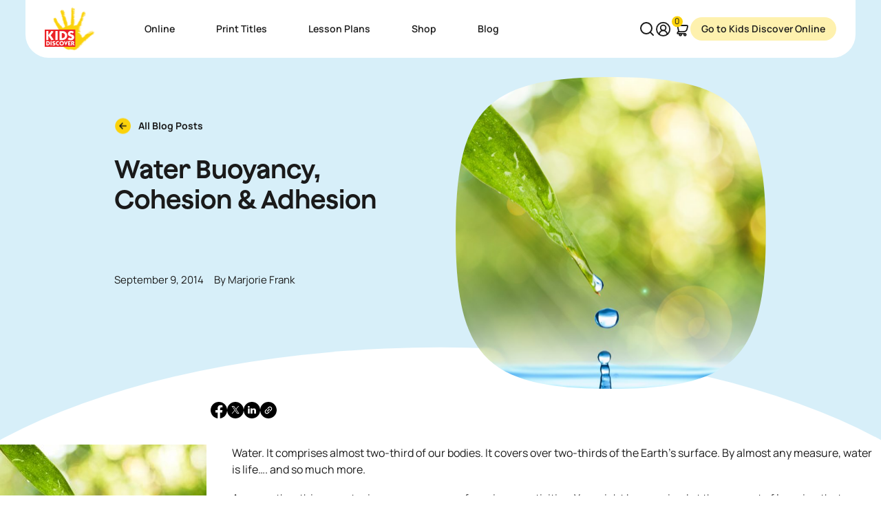

--- FILE ---
content_type: text/html; charset=UTF-8
request_url: https://kidsdiscover.com/teacherresources/water-buoyancy-cohesion-adhesion/
body_size: 41352
content:
<!DOCTYPE html>
<html lang="en-US">
<head>
	<meta charset="UTF-8" />
	<meta name="viewport" content="width=device-width, initial-scale=1" />
<meta name='robots' content='index, follow, max-image-preview:large, max-snippet:-1, max-video-preview:-1' />
	<style>img:is([sizes="auto" i], [sizes^="auto," i]) { contain-intrinsic-size: 3000px 1500px }</style>
	
	<!-- This site is optimized with the Yoast SEO plugin v26.4 - https://yoast.com/wordpress/plugins/seo/ -->
	<meta name="description" content="Water buoyancy is connected to sinking and floating, a phenomenon your students probably are familiar with." />
	<link rel="canonical" href="https://kidsdiscover.com/teacherresources/water-buoyancy-cohesion-adhesion/" />
	<meta property="og:locale" content="en_US" />
	<meta property="og:type" content="article" />
	<meta property="og:title" content="Water Buoyancy, Cohesion &amp; Adhesion - Kids Discover" />
	<meta property="og:description" content="Water buoyancy is connected to sinking and floating, a phenomenon your students probably are familiar with." />
	<meta property="og:url" content="https://kidsdiscover.com/teacherresources/water-buoyancy-cohesion-adhesion/" />
	<meta property="og:site_name" content="Kids Discover" />
	<meta property="article:modified_time" content="2014-10-06T19:00:11+00:00" />
	<meta property="og:image" content="http://www.kidsdiscover.com/wp-content/uploads/2014/09/leafandwaterdrop.jpg" />
	<meta name="twitter:card" content="summary_large_image" />
	<meta name="twitter:site" content="@kids_discover" />
	<meta name="twitter:label1" content="Est. reading time" />
	<meta name="twitter:data1" content="4 minutes" />
	<script type="application/ld+json" class="yoast-schema-graph">{"@context":"https://schema.org","@graph":[{"@type":"WebPage","@id":"https://kidsdiscover.com/teacherresources/water-buoyancy-cohesion-adhesion/","url":"https://kidsdiscover.com/teacherresources/water-buoyancy-cohesion-adhesion/","name":"Water Buoyancy, Cohesion & Adhesion - Kids Discover","isPartOf":{"@id":"https://kidsdiscover.com/#website"},"primaryImageOfPage":{"@id":"https://kidsdiscover.com/teacherresources/water-buoyancy-cohesion-adhesion/#primaryimage"},"image":{"@id":"https://kidsdiscover.com/teacherresources/water-buoyancy-cohesion-adhesion/#primaryimage"},"thumbnailUrl":"https://kidsdiscover.com/wp-content/uploads/2014/09/leafandwaterdrop-scaled.jpg","datePublished":"2014-09-09T04:00:05+00:00","dateModified":"2014-10-06T19:00:11+00:00","description":"Water buoyancy is connected to sinking and floating, a phenomenon your students probably are familiar with.","breadcrumb":{"@id":"https://kidsdiscover.com/teacherresources/water-buoyancy-cohesion-adhesion/#breadcrumb"},"inLanguage":"en-US","potentialAction":[{"@type":"ReadAction","target":["https://kidsdiscover.com/teacherresources/water-buoyancy-cohesion-adhesion/"]}]},{"@type":"ImageObject","inLanguage":"en-US","@id":"https://kidsdiscover.com/teacherresources/water-buoyancy-cohesion-adhesion/#primaryimage","url":"https://kidsdiscover.com/wp-content/uploads/2014/09/leafandwaterdrop-scaled.jpg","contentUrl":"https://kidsdiscover.com/wp-content/uploads/2014/09/leafandwaterdrop-scaled.jpg","width":2560,"height":2560,"caption":"Water Buoyancy"},{"@type":"BreadcrumbList","@id":"https://kidsdiscover.com/teacherresources/water-buoyancy-cohesion-adhesion/#breadcrumb","itemListElement":[{"@type":"ListItem","position":1,"name":"Home","item":"https://kidsdiscover.com/"},{"@type":"ListItem","position":2,"name":"Blog","item":"https://kidsdiscover.com/teacherresources/"},{"@type":"ListItem","position":3,"name":"Water Buoyancy, Cohesion &#038; Adhesion"}]},{"@type":"WebSite","@id":"https://kidsdiscover.com/#website","url":"https://kidsdiscover.com/","name":"Kids Discover","description":"","potentialAction":[{"@type":"SearchAction","target":{"@type":"EntryPoint","urlTemplate":"https://kidsdiscover.com/?s={search_term_string}"},"query-input":{"@type":"PropertyValueSpecification","valueRequired":true,"valueName":"search_term_string"}}],"inLanguage":"en-US"}]}</script>
	<!-- / Yoast SEO plugin. -->


<title>Water Buoyancy, Cohesion &amp; Adhesion - Kids Discover</title>
<link rel='dns-prefetch' href='//kidsdiscover.com' />
<link rel='dns-prefetch' href='//ajax.googleapis.com' />
<link rel='dns-prefetch' href='//www.googletagmanager.com' />
<script>
window._wpemojiSettings = {"baseUrl":"https:\/\/s.w.org\/images\/core\/emoji\/16.0.1\/72x72\/","ext":".png","svgUrl":"https:\/\/s.w.org\/images\/core\/emoji\/16.0.1\/svg\/","svgExt":".svg","source":{"concatemoji":"https:\/\/kidsdiscover.com\/wp-includes\/js\/wp-emoji-release.min.js?ver=0.1.0"}};
/*! This file is auto-generated */
!function(s,n){var o,i,e;function c(e){try{var t={supportTests:e,timestamp:(new Date).valueOf()};sessionStorage.setItem(o,JSON.stringify(t))}catch(e){}}function p(e,t,n){e.clearRect(0,0,e.canvas.width,e.canvas.height),e.fillText(t,0,0);var t=new Uint32Array(e.getImageData(0,0,e.canvas.width,e.canvas.height).data),a=(e.clearRect(0,0,e.canvas.width,e.canvas.height),e.fillText(n,0,0),new Uint32Array(e.getImageData(0,0,e.canvas.width,e.canvas.height).data));return t.every(function(e,t){return e===a[t]})}function u(e,t){e.clearRect(0,0,e.canvas.width,e.canvas.height),e.fillText(t,0,0);for(var n=e.getImageData(16,16,1,1),a=0;a<n.data.length;a++)if(0!==n.data[a])return!1;return!0}function f(e,t,n,a){switch(t){case"flag":return n(e,"\ud83c\udff3\ufe0f\u200d\u26a7\ufe0f","\ud83c\udff3\ufe0f\u200b\u26a7\ufe0f")?!1:!n(e,"\ud83c\udde8\ud83c\uddf6","\ud83c\udde8\u200b\ud83c\uddf6")&&!n(e,"\ud83c\udff4\udb40\udc67\udb40\udc62\udb40\udc65\udb40\udc6e\udb40\udc67\udb40\udc7f","\ud83c\udff4\u200b\udb40\udc67\u200b\udb40\udc62\u200b\udb40\udc65\u200b\udb40\udc6e\u200b\udb40\udc67\u200b\udb40\udc7f");case"emoji":return!a(e,"\ud83e\udedf")}return!1}function g(e,t,n,a){var r="undefined"!=typeof WorkerGlobalScope&&self instanceof WorkerGlobalScope?new OffscreenCanvas(300,150):s.createElement("canvas"),o=r.getContext("2d",{willReadFrequently:!0}),i=(o.textBaseline="top",o.font="600 32px Arial",{});return e.forEach(function(e){i[e]=t(o,e,n,a)}),i}function t(e){var t=s.createElement("script");t.src=e,t.defer=!0,s.head.appendChild(t)}"undefined"!=typeof Promise&&(o="wpEmojiSettingsSupports",i=["flag","emoji"],n.supports={everything:!0,everythingExceptFlag:!0},e=new Promise(function(e){s.addEventListener("DOMContentLoaded",e,{once:!0})}),new Promise(function(t){var n=function(){try{var e=JSON.parse(sessionStorage.getItem(o));if("object"==typeof e&&"number"==typeof e.timestamp&&(new Date).valueOf()<e.timestamp+604800&&"object"==typeof e.supportTests)return e.supportTests}catch(e){}return null}();if(!n){if("undefined"!=typeof Worker&&"undefined"!=typeof OffscreenCanvas&&"undefined"!=typeof URL&&URL.createObjectURL&&"undefined"!=typeof Blob)try{var e="postMessage("+g.toString()+"("+[JSON.stringify(i),f.toString(),p.toString(),u.toString()].join(",")+"));",a=new Blob([e],{type:"text/javascript"}),r=new Worker(URL.createObjectURL(a),{name:"wpTestEmojiSupports"});return void(r.onmessage=function(e){c(n=e.data),r.terminate(),t(n)})}catch(e){}c(n=g(i,f,p,u))}t(n)}).then(function(e){for(var t in e)n.supports[t]=e[t],n.supports.everything=n.supports.everything&&n.supports[t],"flag"!==t&&(n.supports.everythingExceptFlag=n.supports.everythingExceptFlag&&n.supports[t]);n.supports.everythingExceptFlag=n.supports.everythingExceptFlag&&!n.supports.flag,n.DOMReady=!1,n.readyCallback=function(){n.DOMReady=!0}}).then(function(){return e}).then(function(){var e;n.supports.everything||(n.readyCallback(),(e=n.source||{}).concatemoji?t(e.concatemoji):e.wpemoji&&e.twemoji&&(t(e.twemoji),t(e.wpemoji)))}))}((window,document),window._wpemojiSettings);
</script>
<link rel='stylesheet' id='wpfb-css' href='//kidsdiscover.com/wp-content/plugins/wp-filebase/wp-filebase.css?t=1662359912&#038;ver=3.4.4' type='text/css' media='all' />
<link rel='stylesheet' id='acf-layout-navbar-style-css' href='https://kidsdiscover.com/wp-content/themes/kidsdiscover30/nopio-css/style-block-layout-navbar.css?ver=0.1.0' type='text/css' media='all' />
<style id='acf-layout-popup-style-inline-css' type='text/css'>


</style>
<style id='acf-layout-single-header-content-image-style-inline-css' type='text/css'>
.h--single-post{position:relative;z-index:10;overflow:hidden}.h--single-post::before{-webkit-clip-path:circle(28%);clip-path:circle(28%);background-color:#fff;-webkit-transform-origin:top;transform-origin:top;-webkit-clip-path:ellipse(64% 100% at 50% 150%);clip-path:ellipse(64% 100% at 50% 150%);height:var(--shape-circle);content:'';position:absolute;bottom:0;left:0;right:0;z-index:3}@media (max-width: 767.98px){.h--single-post::before{bottom:20%}}@media (min-width: 1200px){.h--single-post::before{bottom:-3vw}}@media (max-width: 767.98px){.h--single-post::after{content:"";background-color:#fff;position:absolute;bottom:0;left:0;right:0;height:20%}}@media (min-width: 768px){.h--single-post .post-info{margin-top:var(--spacers-sm-vw)}}.h--single-post .l__container{position:relative;z-index:4}.h--single-post .l__col{-webkit-box-pack:center;-ms-flex-pack:center;justify-content:center;display:-webkit-box;display:-ms-flexbox;display:flex;-webkit-box-orient:vertical;-webkit-box-direction:normal;-ms-flex-direction:column;flex-direction:column;padding-bottom:calc(var(--shape-circle)/3);min-height:clamp(calc((300px * var(--min-font-size-controler))), calc(34.68208vw), calc(600px * var(--max-font-size-controler)))}.h--single-post .l__img{margin-top:calc(var(--spacers-sm)* -1)}.h--single-post .container-social{max-width:var(--container-gutenberg);width:100%;margin-left:auto !important;margin-right:auto !important;padding-left:var(--gutter-base) !important;padding-right:var(--gutter-base) !important}@media (max-width: 767.98px){.h--single-post .container-social{margin-top:var(--spacers-md)}}@media (max-width: 767.98px){.h--single-post .social-share-wrapper{-webkit-box-pack:center;-ms-flex-pack:center;justify-content:center}}


</style>
<style id='wp-block-post-content-inline-css' type='text/css'>
.wp-block-post-content{display:flow-root}
</style>
<style id='acf-layout-author-bio-style-inline-css' type='text/css'>
.post-author-bio .l__wrapper{--block-bg-inside: #FFF7EB;background-color:var(--block-bg-inside);color:#1a1a1a;padding:var(--spacers-lg) var(--spacers-lg);border-radius:var(--border-radius);overflow:hidden;overflow:visible;position:relative;display:-webkit-box;display:-ms-flexbox;display:flex}@media (max-width: 767.98px){.post-author-bio .l__wrapper{padding-left:var(--spacers-sm-vw);padding-right:var(--spacers-sm-vw)}}@media (max-width: 991.98px){.post-author-bio .l__wrapper{-webkit-box-orient:vertical;-webkit-box-direction:normal;-ms-flex-direction:column;flex-direction:column;gap:var(--spacers-md)}}.post-author-bio .l__avatar{max-width:clamp(calc((100px * var(--min-font-size-controler))), calc(8.67052vw), calc(150px * var(--max-font-size-controler)));margin-right:var(--gutter-base);overflow:hidden}.post-author-bio .l__author-cnt{display:-webkit-box;display:-ms-flexbox;display:flex;-webkit-box-orient:vertical;-webkit-box-direction:normal;-ms-flex-direction:column;flex-direction:column;-webkit-box-flex:1;-ms-flex:1 0 0%;flex:1 0 0%}


</style>
<style id='acf-teacher-resources-latest-relationship-flex-cards-style-inline-css' type='text/css'>


</style>
<style id='acf-layout-footer-2-style-inline-css' type='text/css'>
.footer__nav{--footer-menu-grid-gap: 1.875rem 1.25rem}@media (min-width: 768px){.footer__nav{--footer-menu-grid-gap: 2.5rem 2.5rem}}.footer__nav .nav-item{-webkit-box-flex:1;-ms-flex-positive:1;flex-grow:1}.footer__nav ul{display:-webkit-box;display:-ms-flexbox;display:flex;-ms-flex-wrap:wrap;flex-wrap:wrap;grid-auto-columns:-webkit-min-content;grid-auto-columns:min-content;gap:var(--footer-menu-grid-gap);margin:0;font-size:var(--text-sm);line-height:var(--text-sm-line-height);font-weight:500;list-style:none;padding:0}@media (max-width: 767.98px){.footer__nav ul{margin-top:var(--spacers-md)}}.footer__nav .nav-link{position:relative;text-decoration:none;background-image:-webkit-gradient(linear, left top, left bottom, from(currentColor), to(currentColor));background-image:linear-gradient(currentColor, currentColor);background-position:0% 100%;background-repeat:no-repeat;background-size:0% 1px;-webkit-transition:background-size .3s;transition:background-size .3s}.footer__nav .nav-link.active,.footer__nav .nav-link:hover,.footer__nav .nav-link:active{text-decoration:none;color:currentColor}@media (hover: hover){.footer__nav .nav-link.active,.footer__nav .nav-link:hover,.footer__nav .nav-link:active{background-size:100% 1px}}.footer__nav .no-link>a{font-size:var(--title-sm);line-height:var(--title-sm-line-height);text-transform:uppercase}.footer__nav .dropdown-menu{background:transparent;margin:0;-webkit-transform:none !important;transform:none !important;position:relative !important;display:block !important;top:auto;border:0;font-size:var(--footer-nav-link);line-height:normal;padding:0;margin-top:clamp(calc((15px * var(--min-font-size-controler))), calc(.86705vw), calc(15px * var(--max-font-size-controler))) !important}.footer__nav .dropdown-menu .nav-item{list-style:none}.footer__nav .dropdown-menu .nav-item+.nav-item{margin-top:.625rem !important}@media (min-width: 768px){.footer__nav .nav-columns .dropdown-menu{-webkit-column-count:2;-moz-column-count:2;column-count:2}}.footer__nav .dropdown-menu .current-menu-item .nav-link{background-size:100% 1px !important}.footer__nav .dropdown-toggle{position:relative;line-height:1;display:inline-block;font-size:var(--title-sm);line-height:var(--title-sm-line-height);letter-spacing:var(--title-sm-letter-spacing);font-weight:600;font-family:"Jokker",serif;background-size:0 !important}@media (max-width: 767.98px){.footer__nav .dropdown-toggle{font-size:clamp(calc((20px * var(--min-font-size-controler))), calc(1.15607vw), calc(20px * var(--max-font-size-controler)))}}.footer{--footer-brand-width: 10rem}@media (min-width: 768px){.footer{--footer-brand-width: 11.875rem}}.footer__logo{width:var(--footer-brand-width);display:block;margin-bottom:var(--spacers-xxs)}@media (min-width: 768px){.footer__logo{margin-bottom:var(--spacers-md)}}@media (max-width: 991.98px){.footer__logo{text-align:center;margin-left:auto;margin-right:auto}}@media (max-width: 991.98px){.footer__social-icons{-webkit-box-align:center;-ms-flex-align:center;align-items:center;margin-bottom:1.25rem}}.footer__bottom{font-size:var(--footer-nav-link);line-height:normal}@media (max-width: 767.98px){.footer__bottom::after{display:none !important}}@media (min-width: 992px){.footer__bottom{line-height:1}}@media (max-width: 991.98px){.footer__bottom{padding-top:0 !important}}.footer__links{padding:0;margin:0;list-style:none;display:-webkit-box;display:-ms-flexbox;display:flex;-ms-flex-wrap:wrap;flex-wrap:wrap;gap:clamp(calc((5px * var(--min-font-size-controler))), calc(.28902vw), calc(5px * var(--max-font-size-controler))) clamp(calc((10px * var(--min-font-size-controler))), calc(.57803vw), calc(10px * var(--max-font-size-controler)))}@media (max-width: 991.98px){.footer__links{margin-top:var(--spacers-xs);margin-bottom:var(--spacers-xs)}}@media (min-width: 992px){.footer__links{margin-left:var(--spacers-sm);margin-right:var(--spacers-sm)}}@media (max-width: 991.98px){.footer__links li{display:block}}.footer__links a{position:relative;text-decoration:none;background-image:-webkit-gradient(linear, left top, left bottom, from(currentColor), to(currentColor));background-image:linear-gradient(currentColor, currentColor);background-position:0% 100%;background-repeat:no-repeat;background-size:0% 1px;-webkit-transition:background-size .3s;transition:background-size .3s}.footer__links a.active,.footer__links a:hover,.footer__links a:active{text-decoration:none;color:currentColor}@media (hover: hover){.footer__links a.active,.footer__links a:hover,.footer__links a:active{background-size:100% 1px}}@media (hover: hover){.footer__links a:hover{border-color:#fff !important}}.footer{--grid-columns:1fr;--spacer-y:var(--spacers-md);--spacer-x:0}@media (min-width: 768px){.footer{--grid-columns:1fr 1fr 1fr;--spacer-y:var(--spacers-xl)}}.footer__wrapper{padding:0;border-radius:var(--border-radius);overflow:hidden;border:1px solid var(--block-border-color);display:grid;gap:0;grid-template-columns:var(--grid-columns);-webkit-box-shadow:var(--box-shadow);box-shadow:var(--box-shadow)}.footer__item{display:-webkit-box;display:-ms-flexbox;display:flex;-webkit-box-orient:vertical;-webkit-box-direction:normal;-ms-flex-direction:column;flex-direction:column;position:relative}.footer__item+.footer__item{border-top:1px solid var(--block-border-color)}@media (min-width: 768px){.footer__item+.footer__item{border-top:0;border-left:1px solid var(--block-border-color)}}.footer__ratio{overflow:hidden}.footer__ratio::before{padding-top:49% !important}@media (min-width: 768px){.footer__ratio::before{padding-top:73.45% !important}}.footer__btn{display:-webkit-box;display:-ms-flexbox;display:flex;-webkit-box-pack:justify;-ms-flex-pack:justify;justify-content:space-between;font-size:var(--title-lg) !important;line-height:var(--title-lg-line-height) !important;letter-spacing:var(--title-lg-letter-spacing) !important;font-family:"Jokker",serif;margin:var(--spacers-md) var(--spacers-lg);position:absolute !important;left:0;right:0;top:0;z-index:10;bottom:auto;height:auto;width:auto}@media (min-width: 768px) and (max-width: 991.98px){.footer__btn{margin:var(--spacers-md) var(--spacers-sm)}}.footer__btn::after{height:clamp(calc((40px * var(--min-font-size-controler))), calc(2.31214vw), calc(40px * var(--max-font-size-controler))) !important;width:clamp(calc((40px * var(--min-font-size-controler))), calc(2.31214vw), calc(40px * var(--max-font-size-controler))) !important;right:0 !important}.footer__mobile{top:auto !important;bottom:0 !important;height:auto !important}@media (min-width: 768px){.footer__mobile{display:none !important}}@media (max-width: 767.98px){.footer__lottie{display:none !important}}.footer .has-link{-webkit-transition:all 0.2s ease-in-out;transition:all 0.2s ease-in-out}@media (hover: hover){.footer .has-link:hover{background-color:#FBD20B}}@media (max-width: 767.98px){.footer__right{position:relative;margin:0 !important;padding:0 !important}}@media (max-width: 767.98px){.footer__nav ul{display:grid;grid-template-columns:1fr 1fr;grid-template-rows:repeat(3, minmax(100px, auto));grid-gap:0;grid-template-areas:"a b" "a b" "a c"}}@media (max-width: 767.98px){.footer__nav li{position:relative;z-index:10}.footer__nav li:nth-child(1){grid-area:a}.footer__nav li:nth-child(2){grid-area:b}}@media (max-width: 767.98px){.footer__actions{position:absolute;display:grid;grid-template-columns:1fr 1fr;grid-template-rows:repeat(3, minmax(100px, auto));grid-gap:0;grid-template-areas:"a b" "a b" "a c";top:0;left:0;right:0;bottom:0}}@media (max-width: 559.98px){.footer__actions-btn{width:100%}}@media (max-width: 767.98px){.footer__actions-inner{grid-area:c;margin-top:var(--spacers-xs)}}


</style>
<link rel='stylesheet' id='nopiomaster-style-css' href='https://kidsdiscover.com/wp-content/themes/kidsdiscover30/nopio-css/style.css?ver=0.1.0' type='text/css' media='all' />
<link rel='stylesheet' id='nopiomaster-component-col-cards--v1-style-css' href='https://kidsdiscover.com/wp-content/themes/kidsdiscover30/nopio-css/style-component-col-cards--v1.css?ver=0.1.0' type='text/css' media='all' />
<style id='wp-emoji-styles-inline-css' type='text/css'>

	img.wp-smiley, img.emoji {
		display: inline !important;
		border: none !important;
		box-shadow: none !important;
		height: 1em !important;
		width: 1em !important;
		margin: 0 0.07em !important;
		vertical-align: -0.1em !important;
		background: none !important;
		padding: 0 !important;
	}
</style>
<style id='global-styles-inline-css' type='text/css'>
:root{--wp--preset--aspect-ratio--square: 1;--wp--preset--aspect-ratio--4-3: 4/3;--wp--preset--aspect-ratio--3-4: 3/4;--wp--preset--aspect-ratio--3-2: 3/2;--wp--preset--aspect-ratio--2-3: 2/3;--wp--preset--aspect-ratio--16-9: 16/9;--wp--preset--aspect-ratio--9-16: 9/16;--wp--preset--color--black: #000000;--wp--preset--color--cyan-bluish-gray: #abb8c3;--wp--preset--color--white: #ffffff;--wp--preset--color--pale-pink: #f78da7;--wp--preset--color--vivid-red: #cf2e2e;--wp--preset--color--luminous-vivid-orange: #ff6900;--wp--preset--color--luminous-vivid-amber: #fcb900;--wp--preset--color--light-green-cyan: #7bdcb5;--wp--preset--color--vivid-green-cyan: #00d084;--wp--preset--color--pale-cyan-blue: #8ed1fc;--wp--preset--color--vivid-cyan-blue: #0693e3;--wp--preset--color--vivid-purple: #9b51e0;--wp--preset--color--light: #fff;--wp--preset--color--light-yellow: #FFF7EB;--wp--preset--color--light-blue: #D7EFF9;--wp--preset--color--blue: #22B7F2;--wp--preset--color--dark: #000;--wp--preset--color--primary: #FBD20B;--wp--preset--gradient--vivid-cyan-blue-to-vivid-purple: linear-gradient(135deg,rgba(6,147,227,1) 0%,rgb(155,81,224) 100%);--wp--preset--gradient--light-green-cyan-to-vivid-green-cyan: linear-gradient(135deg,rgb(122,220,180) 0%,rgb(0,208,130) 100%);--wp--preset--gradient--luminous-vivid-amber-to-luminous-vivid-orange: linear-gradient(135deg,rgba(252,185,0,1) 0%,rgba(255,105,0,1) 100%);--wp--preset--gradient--luminous-vivid-orange-to-vivid-red: linear-gradient(135deg,rgba(255,105,0,1) 0%,rgb(207,46,46) 100%);--wp--preset--gradient--very-light-gray-to-cyan-bluish-gray: linear-gradient(135deg,rgb(238,238,238) 0%,rgb(169,184,195) 100%);--wp--preset--gradient--cool-to-warm-spectrum: linear-gradient(135deg,rgb(74,234,220) 0%,rgb(151,120,209) 20%,rgb(207,42,186) 40%,rgb(238,44,130) 60%,rgb(251,105,98) 80%,rgb(254,248,76) 100%);--wp--preset--gradient--blush-light-purple: linear-gradient(135deg,rgb(255,206,236) 0%,rgb(152,150,240) 100%);--wp--preset--gradient--blush-bordeaux: linear-gradient(135deg,rgb(254,205,165) 0%,rgb(254,45,45) 50%,rgb(107,0,62) 100%);--wp--preset--gradient--luminous-dusk: linear-gradient(135deg,rgb(255,203,112) 0%,rgb(199,81,192) 50%,rgb(65,88,208) 100%);--wp--preset--gradient--pale-ocean: linear-gradient(135deg,rgb(255,245,203) 0%,rgb(182,227,212) 50%,rgb(51,167,181) 100%);--wp--preset--gradient--electric-grass: linear-gradient(135deg,rgb(202,248,128) 0%,rgb(113,206,126) 100%);--wp--preset--gradient--midnight: linear-gradient(135deg,rgb(2,3,129) 0%,rgb(40,116,252) 100%);--wp--preset--font-size--small: 13px;--wp--preset--font-size--medium: 20px;--wp--preset--font-size--large: 36px;--wp--preset--font-size--x-large: 42px;--wp--preset--font-size--font-base: var(--font-size-base);--wp--preset--font-size--font-lead: var(--lead-font-size);--wp--preset--spacing--20: 0.44rem;--wp--preset--spacing--30: 0.67rem;--wp--preset--spacing--40: 1rem;--wp--preset--spacing--50: 1.5rem;--wp--preset--spacing--60: 2.25rem;--wp--preset--spacing--70: 3.38rem;--wp--preset--spacing--80: 5.06rem;--wp--preset--shadow--natural: 6px 6px 9px rgba(0, 0, 0, 0.2);--wp--preset--shadow--deep: 12px 12px 50px rgba(0, 0, 0, 0.4);--wp--preset--shadow--sharp: 6px 6px 0px rgba(0, 0, 0, 0.2);--wp--preset--shadow--outlined: 6px 6px 0px -3px rgba(255, 255, 255, 1), 6px 6px rgba(0, 0, 0, 1);--wp--preset--shadow--crisp: 6px 6px 0px rgba(0, 0, 0, 1);}:root { --wp--style--global--content-size: var(--container-gutenberg);--wp--style--global--wide-size: 100%; }:where(body) { margin: 0; }.wp-site-blocks > .alignleft { float: left; margin-right: 2em; }.wp-site-blocks > .alignright { float: right; margin-left: 2em; }.wp-site-blocks > .aligncenter { justify-content: center; margin-left: auto; margin-right: auto; }:where(.wp-site-blocks) > * { margin-block-start: 24px; margin-block-end: 0; }:where(.wp-site-blocks) > :first-child { margin-block-start: 0; }:where(.wp-site-blocks) > :last-child { margin-block-end: 0; }:root { --wp--style--block-gap: 24px; }body{padding-top: 0px;padding-right: 0px;padding-bottom: 0px;padding-left: 0px;}a:where(:not(.wp-element-button)){text-decoration: underline;}:root :where(.wp-element-button, .wp-block-button__link){background-color: #32373c;border-width: 0;color: #fff;font-family: inherit;font-size: inherit;line-height: inherit;padding: calc(0.667em + 2px) calc(1.333em + 2px);text-decoration: none;}.has-black-color{color: var(--wp--preset--color--black) !important;}.has-cyan-bluish-gray-color{color: var(--wp--preset--color--cyan-bluish-gray) !important;}.has-white-color{color: var(--wp--preset--color--white) !important;}.has-pale-pink-color{color: var(--wp--preset--color--pale-pink) !important;}.has-vivid-red-color{color: var(--wp--preset--color--vivid-red) !important;}.has-luminous-vivid-orange-color{color: var(--wp--preset--color--luminous-vivid-orange) !important;}.has-luminous-vivid-amber-color{color: var(--wp--preset--color--luminous-vivid-amber) !important;}.has-light-green-cyan-color{color: var(--wp--preset--color--light-green-cyan) !important;}.has-vivid-green-cyan-color{color: var(--wp--preset--color--vivid-green-cyan) !important;}.has-pale-cyan-blue-color{color: var(--wp--preset--color--pale-cyan-blue) !important;}.has-vivid-cyan-blue-color{color: var(--wp--preset--color--vivid-cyan-blue) !important;}.has-vivid-purple-color{color: var(--wp--preset--color--vivid-purple) !important;}.has-light-color{color: var(--wp--preset--color--light) !important;}.has-light-yellow-color{color: var(--wp--preset--color--light-yellow) !important;}.has-light-blue-color{color: var(--wp--preset--color--light-blue) !important;}.has-blue-color{color: var(--wp--preset--color--blue) !important;}.has-dark-color{color: var(--wp--preset--color--dark) !important;}.has-primary-color{color: var(--wp--preset--color--primary) !important;}.has-black-background-color{background-color: var(--wp--preset--color--black) !important;}.has-cyan-bluish-gray-background-color{background-color: var(--wp--preset--color--cyan-bluish-gray) !important;}.has-white-background-color{background-color: var(--wp--preset--color--white) !important;}.has-pale-pink-background-color{background-color: var(--wp--preset--color--pale-pink) !important;}.has-vivid-red-background-color{background-color: var(--wp--preset--color--vivid-red) !important;}.has-luminous-vivid-orange-background-color{background-color: var(--wp--preset--color--luminous-vivid-orange) !important;}.has-luminous-vivid-amber-background-color{background-color: var(--wp--preset--color--luminous-vivid-amber) !important;}.has-light-green-cyan-background-color{background-color: var(--wp--preset--color--light-green-cyan) !important;}.has-vivid-green-cyan-background-color{background-color: var(--wp--preset--color--vivid-green-cyan) !important;}.has-pale-cyan-blue-background-color{background-color: var(--wp--preset--color--pale-cyan-blue) !important;}.has-vivid-cyan-blue-background-color{background-color: var(--wp--preset--color--vivid-cyan-blue) !important;}.has-vivid-purple-background-color{background-color: var(--wp--preset--color--vivid-purple) !important;}.has-light-background-color{background-color: var(--wp--preset--color--light) !important;}.has-light-yellow-background-color{background-color: var(--wp--preset--color--light-yellow) !important;}.has-light-blue-background-color{background-color: var(--wp--preset--color--light-blue) !important;}.has-blue-background-color{background-color: var(--wp--preset--color--blue) !important;}.has-dark-background-color{background-color: var(--wp--preset--color--dark) !important;}.has-primary-background-color{background-color: var(--wp--preset--color--primary) !important;}.has-black-border-color{border-color: var(--wp--preset--color--black) !important;}.has-cyan-bluish-gray-border-color{border-color: var(--wp--preset--color--cyan-bluish-gray) !important;}.has-white-border-color{border-color: var(--wp--preset--color--white) !important;}.has-pale-pink-border-color{border-color: var(--wp--preset--color--pale-pink) !important;}.has-vivid-red-border-color{border-color: var(--wp--preset--color--vivid-red) !important;}.has-luminous-vivid-orange-border-color{border-color: var(--wp--preset--color--luminous-vivid-orange) !important;}.has-luminous-vivid-amber-border-color{border-color: var(--wp--preset--color--luminous-vivid-amber) !important;}.has-light-green-cyan-border-color{border-color: var(--wp--preset--color--light-green-cyan) !important;}.has-vivid-green-cyan-border-color{border-color: var(--wp--preset--color--vivid-green-cyan) !important;}.has-pale-cyan-blue-border-color{border-color: var(--wp--preset--color--pale-cyan-blue) !important;}.has-vivid-cyan-blue-border-color{border-color: var(--wp--preset--color--vivid-cyan-blue) !important;}.has-vivid-purple-border-color{border-color: var(--wp--preset--color--vivid-purple) !important;}.has-light-border-color{border-color: var(--wp--preset--color--light) !important;}.has-light-yellow-border-color{border-color: var(--wp--preset--color--light-yellow) !important;}.has-light-blue-border-color{border-color: var(--wp--preset--color--light-blue) !important;}.has-blue-border-color{border-color: var(--wp--preset--color--blue) !important;}.has-dark-border-color{border-color: var(--wp--preset--color--dark) !important;}.has-primary-border-color{border-color: var(--wp--preset--color--primary) !important;}.has-vivid-cyan-blue-to-vivid-purple-gradient-background{background: var(--wp--preset--gradient--vivid-cyan-blue-to-vivid-purple) !important;}.has-light-green-cyan-to-vivid-green-cyan-gradient-background{background: var(--wp--preset--gradient--light-green-cyan-to-vivid-green-cyan) !important;}.has-luminous-vivid-amber-to-luminous-vivid-orange-gradient-background{background: var(--wp--preset--gradient--luminous-vivid-amber-to-luminous-vivid-orange) !important;}.has-luminous-vivid-orange-to-vivid-red-gradient-background{background: var(--wp--preset--gradient--luminous-vivid-orange-to-vivid-red) !important;}.has-very-light-gray-to-cyan-bluish-gray-gradient-background{background: var(--wp--preset--gradient--very-light-gray-to-cyan-bluish-gray) !important;}.has-cool-to-warm-spectrum-gradient-background{background: var(--wp--preset--gradient--cool-to-warm-spectrum) !important;}.has-blush-light-purple-gradient-background{background: var(--wp--preset--gradient--blush-light-purple) !important;}.has-blush-bordeaux-gradient-background{background: var(--wp--preset--gradient--blush-bordeaux) !important;}.has-luminous-dusk-gradient-background{background: var(--wp--preset--gradient--luminous-dusk) !important;}.has-pale-ocean-gradient-background{background: var(--wp--preset--gradient--pale-ocean) !important;}.has-electric-grass-gradient-background{background: var(--wp--preset--gradient--electric-grass) !important;}.has-midnight-gradient-background{background: var(--wp--preset--gradient--midnight) !important;}.has-small-font-size{font-size: var(--wp--preset--font-size--small) !important;}.has-medium-font-size{font-size: var(--wp--preset--font-size--medium) !important;}.has-large-font-size{font-size: var(--wp--preset--font-size--large) !important;}.has-x-large-font-size{font-size: var(--wp--preset--font-size--x-large) !important;}.has-font-base-font-size{font-size: var(--wp--preset--font-size--font-base) !important;}.has-font-lead-font-size{font-size: var(--wp--preset--font-size--font-lead) !important;}
</style>
<style id='wp-block-template-skip-link-inline-css' type='text/css'>

		.skip-link.screen-reader-text {
			border: 0;
			clip-path: inset(50%);
			height: 1px;
			margin: -1px;
			overflow: hidden;
			padding: 0;
			position: absolute !important;
			width: 1px;
			word-wrap: normal !important;
		}

		.skip-link.screen-reader-text:focus {
			background-color: #eee;
			clip-path: none;
			color: #444;
			display: block;
			font-size: 1em;
			height: auto;
			left: 5px;
			line-height: normal;
			padding: 15px 23px 14px;
			text-decoration: none;
			top: 5px;
			width: auto;
			z-index: 100000;
		}
</style>
<link rel='stylesheet' id='woocommerce-layout-css' href='https://kidsdiscover.com/wp-content/plugins/woocommerce/assets/css/woocommerce-layout.css?ver=10.3.5' type='text/css' media='all' />
<link rel='stylesheet' id='woocommerce-smallscreen-css' href='https://kidsdiscover.com/wp-content/plugins/woocommerce/assets/css/woocommerce-smallscreen.css?ver=10.3.5' type='text/css' media='only screen and (max-width: 768px)' />
<link rel='stylesheet' id='woocommerce-general-css' href='https://kidsdiscover.com/wp-content/plugins/woocommerce/assets/css/woocommerce.css?ver=10.3.5' type='text/css' media='all' />
<link rel='stylesheet' id='woocommerce-blocktheme-css' href='https://kidsdiscover.com/wp-content/plugins/woocommerce/assets/css/woocommerce-blocktheme.css?ver=10.3.5' type='text/css' media='all' />
<style id='woocommerce-inline-inline-css' type='text/css'>
.woocommerce form .form-row .required { visibility: visible; }
</style>
<link rel='stylesheet' id='fontawesome-css' href='https://kidsdiscover.com/wp-content/plugins/wp-user-profile-avatar/assets/lib/fontawesome/all.css?ver=4.4.0' type='text/css' media='all' />
<link rel='stylesheet' id='buttons-css' href='https://kidsdiscover.com/wp-includes/css/buttons.min.css?ver=0.1.0' type='text/css' media='all' />
<link rel='stylesheet' id='dashicons-css' href='https://kidsdiscover.com/wp-includes/css/dashicons.min.css?ver=0.1.0' type='text/css' media='all' />
<link rel='stylesheet' id='mediaelement-css' href='https://kidsdiscover.com/wp-includes/js/mediaelement/mediaelementplayer-legacy.min.css?ver=4.2.17' type='text/css' media='all' />
<link rel='stylesheet' id='wp-mediaelement-css' href='https://kidsdiscover.com/wp-includes/js/mediaelement/wp-mediaelement.min.css?ver=0.1.0' type='text/css' media='all' />
<link rel='stylesheet' id='media-views-css' href='https://kidsdiscover.com/wp-includes/css/media-views.min.css?ver=0.1.0' type='text/css' media='all' />
<link rel='stylesheet' id='imgareaselect-css' href='https://kidsdiscover.com/wp-includes/js/imgareaselect/imgareaselect.css?ver=0.9.8' type='text/css' media='all' />
<link rel='stylesheet' id='wp-user-profile-avatar-frontend-css' href='https://kidsdiscover.com/wp-content/plugins/wp-user-profile-avatar/assets/css/frontend.min.css?ver=1.0.6' type='text/css' media='all' />
<link rel='stylesheet' id='brands-styles-css' href='https://kidsdiscover.com/wp-content/plugins/woocommerce/assets/css/brands.css?ver=10.3.5' type='text/css' media='all' />
<link rel='stylesheet' id='sv-wc-payment-gateway-payment-form-css' href='https://kidsdiscover.com/wp-content/plugins/woocommerce-gateway-authorize-net-aim/vendor/skyverge/wc-plugin-framework/woocommerce/payment-gateway/assets/css/frontend/sv-wc-payment-gateway-payment-form.min.css?ver=5.1.4' type='text/css' media='all' />
<script defer src="https://unpkg.com/@lottiefiles/lottie-player@latest/dist/lottie-player.js?ver=0.1.0" id="nopiomaster-lib-lottie-script-js"></script>
<script src="https://ajax.googleapis.com/ajax/libs/jquery/1.8.1/jquery.min.js?ver=0.1.0" id="jquery-js"></script>
<script src="https://kidsdiscover.com/wp-content/plugins/woocommerce/assets/js/jquery-blockui/jquery.blockUI.min.js?ver=2.7.0-wc.10.3.5" id="wc-jquery-blockui-js" defer data-wp-strategy="defer"></script>
<script id="wc-add-to-cart-js-extra">
var wc_add_to_cart_params = {"ajax_url":"\/wp-admin\/admin-ajax.php","wc_ajax_url":"\/?wc-ajax=%%endpoint%%","i18n_view_cart":"View cart","cart_url":"https:\/\/kidsdiscover.com\/cart\/","is_cart":"","cart_redirect_after_add":"no"};
</script>
<script defer src="https://kidsdiscover.com/wp-content/plugins/woocommerce/assets/js/frontend/add-to-cart.min.js?ver=10.3.5" id="wc-add-to-cart-js" defer data-wp-strategy="defer"></script>
<script defer src="https://kidsdiscover.com/wp-content/plugins/woocommerce/assets/js/js-cookie/js.cookie.min.js?ver=2.1.4-wc.10.3.5" id="wc-js-cookie-js" defer data-wp-strategy="defer"></script>
<script id="woocommerce-js-extra">
var woocommerce_params = {"ajax_url":"\/wp-admin\/admin-ajax.php","wc_ajax_url":"\/?wc-ajax=%%endpoint%%","i18n_password_show":"Show password","i18n_password_hide":"Hide password"};
</script>
<script defer src="https://kidsdiscover.com/wp-content/plugins/woocommerce/assets/js/frontend/woocommerce.min.js?ver=10.3.5" id="woocommerce-js" defer data-wp-strategy="defer"></script>
<script id="utils-js-extra">
var userSettings = {"url":"\/","uid":"0","time":"1766181081","secure":"1"};
</script>
<script src="https://kidsdiscover.com/wp-includes/js/utils.min.js?ver=0.1.0" id="utils-js"></script>
<script src="https://kidsdiscover.com/wp-includes/js/plupload/moxie.min.js?ver=1.3.5.1" id="moxiejs-js"></script>
<script src="https://kidsdiscover.com/wp-includes/js/plupload/plupload.min.js?ver=2.1.9" id="plupload-js"></script>
<!--[if lt IE 8]>
<script src="https://kidsdiscover.com/wp-includes/js/json2.min.js?ver=2015-05-03" id="json2-js"></script>
<![endif]-->
<script src="https://ajax.googleapis.com/ajax/libs/jqueryui/1.10.1/jquery-ui.min.js?ver=0.1.0" id="jqueryui-js"></script>
<script defer src="https://kidsdiscover.com/wp-content/themes/kidsdiscover30/js/analytics.js?ver=0.1.0" id="analytics-script-js"></script>
<script src="https://kidsdiscover.com/wp-content/themes/kidsdiscover30/js/vendor/jquery_plugins/jquery.validate.min.js?ver=0.1.0" id="jquery-validate-js"></script>
<script defer src="https://kidsdiscover.com/wp-content/themes/kidsdiscover30/js/vendor/slick/slick.min.js?ver=0.1.0" id="slick-js"></script>
<link rel="https://api.w.org/" href="https://kidsdiscover.com/wp-json/" /><link rel="alternate" title="JSON" type="application/json" href="https://kidsdiscover.com/wp-json/wp/v2/teacherresources/32747" /><link rel='shortlink' href='https://kidsdiscover.com/?p=32747' />
<link rel="alternate" title="oEmbed (JSON)" type="application/json+oembed" href="https://kidsdiscover.com/wp-json/oembed/1.0/embed?url=https%3A%2F%2Fkidsdiscover.com%2Fteacherresources%2Fwater-buoyancy-cohesion-adhesion%2F" />
<link rel="alternate" title="oEmbed (XML)" type="text/xml+oembed" href="https://kidsdiscover.com/wp-json/oembed/1.0/embed?url=https%3A%2F%2Fkidsdiscover.com%2Fteacherresources%2Fwater-buoyancy-cohesion-adhesion%2F&#038;format=xml" />
<meta name="generator" content="Site Kit by Google 1.166.0" /><!-- Google site verification - Google for WooCommerce -->
<meta name="google-site-verification" content="P-3fABv7RQJ-3dnRrXIza8hnyW3YVDhQfEYl5yBJcPk" />
<!-- Google Tag Manager -->
  <script>(function(w,d,s,l,i){w[l]=w[l]||[];w[l].push({'gtm.start':
  new Date().getTime(),event:'gtm.js'});var f=d.getElementsByTagName(s)[0],
  j=d.createElement(s),dl=l!='dataLayer'?'&l='+l:'';j.async=true;j.src=
  'https://www.googletagmanager.com/gtm.js?id='+i+dl;f.parentNode.insertBefore(j,f);
  })(window,document,'script','dataLayer','GTM-TPBRCSF');</script>
  <!-- End Google Tag Manager -->
  <meta name="google-site-verification" content="2BYGeOi6Xfsq3ziU1ovFvUxNjRJZcUiJg18jZX6yM0" />
  <!-- Meta Pixel Code -->
  <script>
  !function(f,b,e,v,n,t,s)
  {if(f.fbq)return;n=f.fbq=function(){n.callMethod?
  n.callMethod.apply(n,arguments):n.queue.push(arguments)};
  if(!f._fbq)f._fbq=n;n.push=n;n.loaded=!0;n.version='2.0';
  n.queue=[];t=b.createElement(e);t.async=!0;
  t.src=v;s=b.getElementsByTagName(e)[0];
  s.parentNode.insertBefore(t,s)}(window, document,'script',
  'https://connect.facebook.net/en_US/fbevents.js');
  fbq('init', '355540737970776');
  fbq('track', 'PageView');
  </script>
  <!-- End Meta Pixel Code -->
  	<noscript><style>.woocommerce-product-gallery{ opacity: 1 !important; }</style></noscript>
	<link rel="icon" href="https://kidsdiscover.com/wp-content/uploads/2025/02/cropped-logo-non30-32x32.jpg" sizes="32x32" />
<link rel="icon" href="https://kidsdiscover.com/wp-content/uploads/2025/02/cropped-logo-non30-192x192.jpg" sizes="192x192" />
<link rel="apple-touch-icon" href="https://kidsdiscover.com/wp-content/uploads/2025/02/cropped-logo-non30-180x180.jpg" />
<meta name="msapplication-TileImage" content="https://kidsdiscover.com/wp-content/uploads/2025/02/cropped-logo-non30-270x270.jpg" />

		<!-- Global site tag (gtag.js) - Google Ads: AW-1004757676 - Google for WooCommerce -->
		<script async src="https://www.googletagmanager.com/gtag/js?id=AW-1004757676"></script>
		<script>
			window.dataLayer = window.dataLayer || [];
			function gtag() { dataLayer.push(arguments); }
			gtag( 'consent', 'default', {
				analytics_storage: 'denied',
				ad_storage: 'denied',
				ad_user_data: 'denied',
				ad_personalization: 'denied',
				region: ['AT', 'BE', 'BG', 'HR', 'CY', 'CZ', 'DK', 'EE', 'FI', 'FR', 'DE', 'GR', 'HU', 'IS', 'IE', 'IT', 'LV', 'LI', 'LT', 'LU', 'MT', 'NL', 'NO', 'PL', 'PT', 'RO', 'SK', 'SI', 'ES', 'SE', 'GB', 'CH'],
				wait_for_update: 500,
			} );
			gtag('js', new Date());
			gtag('set', 'developer_id.dOGY3NW', true);
			gtag("config", "AW-1004757676", { "groups": "GLA", "send_page_view": false });		</script>

		</head>

<body class="wp-singular teacherresources-template-default single single-teacherresources postid-32747 wp-embed-responsive wp-theme-kidsdiscover30 theme-kidsdiscover30 woocommerce-uses-block-theme woocommerce-block-theme-has-button-styles woocommerce-no-js init-animate">
<script>
gtag("event", "page_view", {send_to: "GLA"});
</script>
<!-- Meta Pixel Code (noscript) -->
  <noscript><img height="1" width="1" style="display:none"
  src="https://www.facebook.com/tr?id=355540737970776&ev=PageView&noscript=1"
  /></noscript>
  <!-- End Meta Pixel Code (noscript) -->
  
<div class="wp-site-blocks">

<nav class="navbar js-navbar navbar-light ">
  <div class="nav__container container-full">

    <a class="nav__brand" href="https://kidsdiscover.com">
      <img class="no-lazy" width="75" height="67" src="https://kidsdiscover.com/wp-content/themes/kidsdiscover30/assets/images/logo-1.svg" alt="Kids Discover">
    </a>

    <div class="nav__wrapper">
      
      <div class="nav__desktop-dropdown nav__mobile-slide">
      <div class="nav__panel nav__panel--lvl-0">
        <ul id="menu-primary-menu" class="nav__menu nav__menu--lvl-0"><li class=" nav__item nav__item--lvl-0"><a href="https://kidsdiscover.com/kids-discover-online/" class="nav__link nav__link--lvl-0"><span class="nav__link-item">Online</span></a></li>
<li class=" nav__item nav__item--lvl-0"><a href="https://kidsdiscover.com/print-titles/" class="nav__link nav__link--lvl-0"><span class="nav__link-item">Print Titles</span></a></li>
<li class=" nav__item nav__item--lvl-0"><a href="https://kidsdiscover.com/lesson-plans/" class="nav__link nav__link--lvl-0"><span class="nav__link-item">Lesson Plans</span></a></li>
<li class=" nav__item nav__item--lvl-0"><a href="https://kidsdiscover.com/shop/" class="nav__link nav__link--lvl-0"><span class="nav__link-item">Shop</span></a></li>
<li class=" nav__item nav__item--lvl-0"><a href="https://kidsdiscover.com/blog/" class="nav__link nav__link--lvl-0"><span class="nav__link-item">Blog</span></a></li>
</ul>        <div class="nav__actions nav__actions--mobile d-lg-none">
                      <a href="/contact-us/" class="footer__actions-btn btn btn-primary" target="_self">
              Contact Us            </a>
                                <div class="nav__actions__socials">
              <ul id="menu-social-menu" class="social-icons"><li class="menu-item menu-item-type-custom menu-item-object-custom"><a href="https://www.facebook.com/kidsdiscover/" target="_blank"><img class="no-lazy" alt="Social icon - social_facebook" width="0" height="0" decoding="async" loading="lazy" fetchpriority="low" src="https://kidsdiscover.com/wp-content/uploads/2025/02/social_facebook.svg"></a></li>
<li class="menu-item menu-item-type-custom menu-item-object-custom"><a href="https://x.com/KIDS_DISCOVER/" target="_blank"><img class="no-lazy" alt="Social icon - social_x" width="0" height="0" decoding="async" loading="lazy" fetchpriority="low" src="https://kidsdiscover.com/wp-content/uploads/2025/02/social_x.svg"></a></li>
<li class="menu-item menu-item-type-custom menu-item-object-custom"><a href="https://www.linkedin.com/company/kids-discover/" target="_blank"><img class="no-lazy" alt="Social icon - social_linkedin" width="0" height="0" decoding="async" loading="lazy" fetchpriority="low" src="https://kidsdiscover.com/wp-content/uploads/2025/02/social_linkedin.svg"></a></li>
<li class="menu-item menu-item-type-custom menu-item-object-custom"><a href="http://instagram.com/kidsdiscover/" target="_blank"><img class="no-lazy" alt="Social icon - social_instagram" width="0" height="0" decoding="async" loading="lazy" fetchpriority="low" src="https://kidsdiscover.com/wp-content/uploads/2025/02/social_instagram.svg"></a></li>
<li class="menu-item menu-item-type-custom menu-item-object-custom"><a href="https://pl.pinterest.com/kidsdiscover/" target="_blank"><img class="no-lazy" alt="Social icon - social_pinterest" width="0" height="0" decoding="async" loading="lazy" fetchpriority="low" src="https://kidsdiscover.com/wp-content/uploads/2025/02/social_pinterest.svg"></a></li>
</ul>            </div>
                  </div>

        <div class="nav__actions__button d-lg-none">
                      <a href="https://online.kidsdiscover.com/" class="btn btn-light" target="_blank">Go to Kids Discover Online</a>
                  </div>
      </div>
    </div>
      </div>

    <div class="nav__actions">
      
<button class="icon-search js-global-search-trigger p-0" data-open="true"></button>
<a href="/my-account/" class="icon-user"></a>

<div id="mini-cart" class="total-cart cart ">
  <a href="https://kidsdiscover.com/cart/" target="_self">
    <span class="icon-shop"></span>
    <span class="dynamic_cart_total_count js-dynamic_cart_total_count">0</span>
  </a>
</div>

  <a href="https://online.kidsdiscover.com/" class="btn btn-md btn-secondary d-none d-lg-flex" target="_blank">Go to Kids Discover Online</a>

      <button class="navbar-toggler navbar-toggler-right" type="button" data-toggle="offcanvas" data-target="#navbar" aria-controls="navbar" aria-expanded="false" aria-label="Toggle navigation">
        <span class="menu-toggler">
          <span class="menu-toggler-line line-1"></span>
          <span class="menu-toggler-line line-2"></span>
          <span class="menu-toggler-line line-3"></span>
        </span>
      </button>
    </div>

  </div>
</nav>
<section class="b--global-search py-md js-global-search ">
    <div class="js-global-search-inside">
        <div class="container container-medium">
            <div class="l__header mb-xxs">
                <h3 class="title-sm">
                    Search Kids Discover
                </h3>
                <button class="btn-link js-global-search-trigger">Close</button>
            </div>
            <form class="l__search-wrapper js-global-search-form" action="https://kidsdiscover.com">
                <input name="s" type="text" class="l__search form-control js-global-search-input" placeholder="Search store..." value="" />
                <button class="l__search-icon btn btn-primary icon-search"></button>
            </form>
        </div>
    </div>
</section>

<div id="page" data-scroll-container data-barba="container" data-barba-namespace="">
  
  <div class="entry-content page-content">
    
<section class="h--single-post bg-light-blue pt-sm-vw pb-md-vw pb-md-md " data-scroll-section>

  <div class="l__container container">

    <div class="row justify-content-center">

      <div class="l__col col-md-6 col-lg-5">
        
<div class="breadcrumbs-wrapper  mb-sm">
  <a href="/blog/" class="btn-icon-left icon-arrow-fill-short-left" target="_self">All Blog Posts</a></div>        <h1 class="title-xl mb-sm">Water Buoyancy, Cohesion &#038; Adhesion</h1>
        <ul class="post-info">
          <li class="post-info__item"><span class="date">September 9, 2014</span></li>
          <li class="post-info__item">
By Marjorie Frank</li>
        </ul>
      </div>
      <div class=" col-md-6 col-lg-5">
        <div class="l__img">
          <div class="ratio ratio-1x1">
                          
              <svg xmlns="http://www.w3.org/2000/svg" xmlns:xlink="http://www.w3.org/1999/xlink" width="481" height="483" viewBox="0 0 481 483" fill="none">
                <path fill-rule="evenodd" clip-rule="evenodd" d="M240.363 0C48.1914 0 0.148438 48.2059 0.148438 241.029C0.148438 433.853 48.1914 482.059 240.363 482.059C432.536 482.059 480.579 433.853 480.579 241.029C480.579 48.2059 432.536 0 240.363 0Z" fill="url(#pattern0_403_2662)" />
                <defs>
                  <pattern id="pattern0_403_2662" patternContentUnits="objectBoundingBox" width="1" height="1">
                    <use xlink:href="#image0_403_2662" transform="matrix(0.00277179 0 0 0.00276243 -0.209579 0)" />
                  </pattern>
                  <image preserveAspectRatio="xMinYMin slice" id="image0_403_2662" width="512" height="362" xlink:href="https://kidsdiscover.com/wp-content/uploads/2014/09/leafandwaterdrop-1024x1024.jpg" />
                </defs>
              </svg>
            
          </div>
        </div>
      </div>
    </div>
  </div>
  <div class="container-social offset-md-1">
    
<div class="social-icons social-share-wrapper">
  <!-- Sharingbutton Facebook --> 
  <a class="share-item"  href="https://facebook.com/sharer/sharer.php?u=http%3A%2F%2Fkidsdiscover.com%2Fteacherresources%2Fwater-buoyancy-cohesion-adhesion%2F%23water-buoyancy-cohesion-%26%23038%3B-adhesion" target="_blank" rel="noopener" aria-label=""><span class="icon-social-facebook"></span></a><!-- Sharingbutton Twitter -->
  <a class="share-item"  href="https://twitter.com/intent/tweet/?text=&amp;url=http%3A%2F%2Fkidsdiscover.com%2Fteacherresources%2Fwater-buoyancy-cohesion-adhesion%2F%23water-buoyancy-cohesion-%26%23038%3B-adhesion" target="_blank" rel="noopener" aria-label=""><span class="icon-social-twitter"></span></a><!-- Sharingbutton LinkedIn -->
  <a class="share-item"  href="https://www.linkedin.com/shareArticle?url=http%3A%2F%2Fkidsdiscover.com%2Fteacherresources%2Fwater-buoyancy-cohesion-adhesion%2F%23water-buoyancy-cohesion-%26%23038%3B-adhesion&amp;title=&amp;summary=&amp;source=http%3A%2F%2Fkidsdiscover.com%2Fteacherresources%2Fwater-buoyancy-cohesion-adhesion%2F%23water-buoyancy-cohesion-%26%23038%3B-adhesion" target="_blank" rel="noopener" aria-label=""><span class="icon-social-linkedin"></span></a><!-- Sharingbutton Link -->
      <div class="share-item social-share__copy js-copy-clipboard"><div class="d-none js-copy-link">http%3A%2F%2Fkidsdiscover.com%2Fteacherresources%2Fwater-buoyancy-cohesion-adhesion%2F%23water-buoyancy-cohesion-%26%23038%3B-adhesion</div><span class="icon-social-link"></span></div></div>  </div>
</section>
    <div class="entry-content-single" data-scroll-section>
      <div class="entry-content gutenberg-cnt wp-block-post-content is-layout-flow wp-block-post-content-is-layout-flow" data-scroll-section=""><p><a href="http://www.kidsdiscover.com/wp-content/uploads/2014/09/leafandwaterdrop.jpg"><img decoding="async" class="alignleft wp-image-32752 size-medium" src="http://www.kidsdiscover.com/wp-content/uploads/2014/09/leafandwaterdrop-300x300.jpg" alt="leafandwaterdrop" width="300" height="300" srcset="https://kidsdiscover.com/wp-content/uploads/2014/09/leafandwaterdrop-300x300.jpg 300w, https://kidsdiscover.com/wp-content/uploads/2014/09/leafandwaterdrop-768x768.jpg 768w, https://kidsdiscover.com/wp-content/uploads/2014/09/leafandwaterdrop-320x320.jpg 320w, https://kidsdiscover.com/wp-content/uploads/2014/09/leafandwaterdrop-640x640.jpg 640w, https://kidsdiscover.com/wp-content/uploads/2014/09/leafandwaterdrop-1280x1280.jpg 1280w, https://kidsdiscover.com/wp-content/uploads/2014/09/leafandwaterdrop-1024x1024.jpg 1024w, https://kidsdiscover.com/wp-content/uploads/2014/09/leafandwaterdrop-2048x2048.jpg 2048w, https://kidsdiscover.com/wp-content/uploads/2014/09/leafandwaterdrop-1550x1550.jpg 1550w, https://kidsdiscover.com/wp-content/uploads/2014/09/leafandwaterdrop-1820x1820.jpg 1820w, https://kidsdiscover.com/wp-content/uploads/2014/09/leafandwaterdrop-1500x1500.jpg 1500w, https://kidsdiscover.com/wp-content/uploads/2014/09/leafandwaterdrop-150x150.jpg 150w, https://kidsdiscover.com/wp-content/uploads/2014/09/leafandwaterdrop-100x100.jpg 100w, https://kidsdiscover.com/wp-content/uploads/2014/09/leafandwaterdrop-200x200.jpg 200w, https://kidsdiscover.com/wp-content/uploads/2014/09/leafandwaterdrop-55x55.jpg 55w, https://kidsdiscover.com/wp-content/uploads/2014/09/leafandwaterdrop-115x115.jpg 115w, https://kidsdiscover.com/wp-content/uploads/2014/09/leafandwaterdrop-580x580.jpg 580w, https://kidsdiscover.com/wp-content/uploads/2014/09/leafandwaterdrop-65x65.jpg 65w, https://kidsdiscover.com/wp-content/uploads/2014/09/leafandwaterdrop-220x220.jpg 220w, https://kidsdiscover.com/wp-content/uploads/2014/09/leafandwaterdrop-90x90.jpg 90w" sizes="(max-width: 300px) 100vw, 300px"></a>Water. It comprises almost two-third of our bodies. It covers over two-thirds of the Earth’s surface. By almost any measure, water is life…. and so much more.</p>
<p>Among other things, water is a super resource for science activities. You might be surprised at the amount of learning that can come from one tub of the wet stuff.</p>
<p>Buoyancy</p>
<p>Buoyancy is the upward force on an object that is produced by a surrounding gas or liquid, such as water. You’ll find a sentence similar to this in many science textbooks. But what does it really mean—water produces an upward force—huh? Most students probably will read a sentence like this and move on without pausing to think about it. Here’s an activity to bring the sentence, and the concept of buoyancy, to life:</p>
<p>To prepare, challenge pairs of students to engage in a friendly game of arm wrestling. Then discuss the experience. Did students feel the force of their opponent pushing against their own efforts? Now, challenge students to submerge a beach ball in a tub or sink of water and describe how that experience compares to arm wrestling. Speaking from personal experience, it can be a real challenge. For sure, students should feel the force of the water pushing up against the ball just as they felt the force of their arm-wrestling opponent. Yes, water does exert an upward force.</p>
<p>Sinking and Floating</p>
<p>Water buoyancy is connected to sinking and floating, a phenomenon your students probably are familiar with. When the downward force of gravity is greater than the upward force of a liquid, an object sinks; otherwise it floats. Many middle school science books explore this concept in terms of density: Objects that are less dense than water float; other objects sink.</p>
<p>What happens when the water is in solution with salt? Sugar? Food coloring? Baking soda? How is density affected? To find out, fill a few glasses half full with water. Place an egg in each glass and ask students to describe what happens. (The egg sinks.) Enlist volunteers to stir in tablespoons of salt to one glass, and tablespoons of other materials to each of the other glasses. Urge them to keep track of how much of each material they add and to observe the egg as they go along. What happens to the egg in each solution? What can students infer about the density of each solution, based on their observations? Now, ask for a prediction: What if students used an eyedropper to gently drop a water-and-food-coloring solution onto the salt water—would the colored water sink or float? (It floats.)</p>
<p>Cohesion, Adhesion</p>
<p>Whether an object sinks or floats is connected to its density and to the tendency of water molecules to stick together. To explore, fill a bowl with water. Then challenge students to test different ways to put paper clips on the water’s surface so they float. Guide students to apply the concept of buoyancy to help explain why laying a paper clip flat on the surface enables it to float while standing it on end or laying it on an angle causes the paper clip to sink.</p>
<p>Point out that a second phenomenon is also at work: cohesion. Water molecules cohere or stick together, forming a kind of skin called surface tension. Surface tension enables some insects to actually walk across a pond without sinking. To investigate further, have students repeat the paperclip activity with alcohol instead of water and observe the results.</p>
<p>Cohesion is a useful property, but it has its limits—luckily. If there weren’t a stronger force than cohesion, how would water travel from the roots of a tree upward, against the force of gravity, to the tree’s tallest branches? If water only “stuck” to itself, it would stay in the tree’s roots indefinitely.</p>
<p>Lucky for us, adhesion is stronger than cohesion. Adhesion causes two different materials to stick together. To see the force of adhesion at work, have students roll and flatten a sheet of paper towel. Suggest they place one end in a glass of water and the other in an empty glass an inch or so away. Ask students what they think will happen. During the course of a day, encourage students to observe. The water will travel up through the paper towel into the empty glass. That’s the very process that takes place when water travels up the roots to the stems and leaves of a plant. It’s called capillary action, and it’s based on water molecules adhering to the molecules that comprise the paper towel (or plant stem).</p>
<p>When it comes to cool activities with water, this is only the tip of the iceberg (pun intended). You could probably build an entire science curriculum around water! If that idea has appeal, check out this site for lots more possibilities: http://pbskids.org/zoom/activities/sci/.</p>
<p>It’s true that in some parts of the country water is in seriously short supply, but each glassful can go a long, long way in science. It may well be worth it.</p>
<div style="clear:both;"></div></div>
    </div>
    

  <section class="b--post-author-bio my-md-vw bg-light text-dark post-author-bio" data-scroll-section>
    <div class="container">
      <div class="col-md-11 mx-auto">
        <div class="l__wrapper">
                    <div class="l__author-cnt">
            <h4 class="block-label">About the author</h4>
            <div class="default-cnt mt-xxs">Marjorie Frank A writer and poet by nature, an educator and linguist by training, Marjorie Frank has authored a generation of instructional materials for children of all ages, including songs, poems, stories, games, information articles and teaching guides. Marjorie has two grown children, Adam and Ben. She currently lives with an artist (whose work you can see in the <i>Kids Discover</i> issue on Plants) and a dog that looks like a pig.</div>
          </div>
        </div>
      </div>
    </div>
  </section>

    

  <section  class="b--post-tax v1 text-dark bg-light my-lg-vw " data-scroll-section>
    <div class="container">
                    <div class="row">
                                  <div class=" col-card col-12 col-md-4">
  <div class="col-card__item">
    <a href="https://kidsdiscover.com/teacherresources/kids-discover-talks-with-television-lighting-designer-christopher-landy-about-the-rockefeller-center-christmas-tree-lighting/" class="link-to-all"><span class="visually-hidden">Read More</span></a>
    <div class="col-card__header bg-lazyloaded ratio ratio-4x3">
      <span class="col-card__icon icon-arrow-primary"></span>
      <div class="col-card__img">
        <img width="640" height="853" src="https://kidsdiscover.com/wp-content/uploads/2025/12/image-4-640x853.png" class="stretch-img" alt="" srcset="https://kidsdiscover.com/wp-content/uploads/2025/12/image-4-640x853.png 640w, https://kidsdiscover.com/wp-content/uploads/2025/12/image-4-225x300.png 225w, https://kidsdiscover.com/wp-content/uploads/2025/12/image-4-768x1024.png 768w, https://kidsdiscover.com/wp-content/uploads/2025/12/image-4-126x168.png 126w, https://kidsdiscover.com/wp-content/uploads/2025/12/image-4-200x267.png 200w, https://kidsdiscover.com/wp-content/uploads/2025/12/image-4-55x73.png 55w, https://kidsdiscover.com/wp-content/uploads/2025/12/image-4-580x773.png 580w, https://kidsdiscover.com/wp-content/uploads/2025/12/image-4-320x426.png 320w, https://kidsdiscover.com/wp-content/uploads/2025/12/image-4-1024x1365.png 1024w, https://kidsdiscover.com/wp-content/uploads/2025/12/image-4-300x400.png 300w, https://kidsdiscover.com/wp-content/uploads/2025/12/image-4.png 1200w" sizes="auto, (min-width: 2600px) 616px, (min-width: 2340px) 526px, (min-width: 1800px) calc(6.54vw + 374px), (min-width: 1000px) calc(23.46vw + 41px), (min-width: 560px) calc(47.38vw - 15px), calc(100vw - 50px)" loading="lazy" decoding="async" style="object-position:50% 50%" />      </div>
    </div>
    <div class="col-card__cnt">
      <div class="col-card__body">
        <h3 class="col-card__title title-sm"><span>Kids Discover Talks with Television Lighting Designer Christopher Landy About the Rockefeller Center Christmas Tree Lighting</span></h3>
        <ul class="post-info mb-xxs">
          <li class="post-info__item"><span class="date">December 9, 2025</span></li>
        </ul>
      </div>
    </div>
  </div>
</div>                                  <div class=" col-card col-12 col-md-4">
  <div class="col-card__item">
    <a href="https://kidsdiscover.com/teacherresources/its-the-most-wonderful-time-of-the-year-for-community-service-projects/" class="link-to-all"><span class="visually-hidden">Read More</span></a>
    <div class="col-card__header bg-lazyloaded ratio ratio-4x3">
      <span class="col-card__icon icon-arrow-primary"></span>
      <div class="col-card__img">
        <img width="640" height="427" src="https://kidsdiscover.com/wp-content/uploads/2025/12/image-1-640x427.png" class="stretch-img" alt="" srcset="https://kidsdiscover.com/wp-content/uploads/2025/12/image-1-640x427.png 640w, https://kidsdiscover.com/wp-content/uploads/2025/12/image-1-300x200.png 300w, https://kidsdiscover.com/wp-content/uploads/2025/12/image-1-200x133.png 200w, https://kidsdiscover.com/wp-content/uploads/2025/12/image-1-55x37.png 55w, https://kidsdiscover.com/wp-content/uploads/2025/12/image-1-580x387.png 580w, https://kidsdiscover.com/wp-content/uploads/2025/12/image-1-320x213.png 320w, https://kidsdiscover.com/wp-content/uploads/2025/12/image-1.png 700w" sizes="auto, (min-width: 2600px) 616px, (min-width: 2340px) 526px, (min-width: 1800px) calc(6.54vw + 374px), (min-width: 1000px) calc(23.46vw + 41px), (min-width: 560px) calc(47.38vw - 15px), calc(100vw - 50px)" loading="lazy" decoding="async" style="object-position:50% 50%" />      </div>
    </div>
    <div class="col-card__cnt">
      <div class="col-card__body">
        <h3 class="col-card__title title-sm"><span>It’s the Most Wonderful Time of the Year… For Community Service Projects!</span></h3>
        <ul class="post-info mb-xxs">
          <li class="post-info__item"><span class="date">December 8, 2025</span></li>
        </ul>
      </div>
    </div>
  </div>
</div>                                  <div class=" col-card col-12 col-md-4">
  <div class="col-card__item">
    <a href="https://kidsdiscover.com/teacherresources/the-rockefeller-center-christmas-tree-lights-the-2025-holiday-season-in-new-york-city/" class="link-to-all"><span class="visually-hidden">Read More</span></a>
    <div class="col-card__header bg-lazyloaded ratio ratio-4x3">
      <span class="col-card__icon icon-arrow-primary"></span>
      <div class="col-card__img">
        <img width="640" height="426" src="https://kidsdiscover.com/wp-content/uploads/2025/12/image-3-640x426.jpeg" class="stretch-img" alt="" srcset="https://kidsdiscover.com/wp-content/uploads/2025/12/image-3-640x426.jpeg 640w, https://kidsdiscover.com/wp-content/uploads/2025/12/image-3-300x200.jpeg 300w, https://kidsdiscover.com/wp-content/uploads/2025/12/image-3-1024x682.jpeg 1024w, https://kidsdiscover.com/wp-content/uploads/2025/12/image-3-768x512.jpeg 768w, https://kidsdiscover.com/wp-content/uploads/2025/12/image-3-200x133.jpeg 200w, https://kidsdiscover.com/wp-content/uploads/2025/12/image-3-55x37.jpeg 55w, https://kidsdiscover.com/wp-content/uploads/2025/12/image-3-580x386.jpeg 580w, https://kidsdiscover.com/wp-content/uploads/2025/12/image-3-320x213.jpeg 320w, https://kidsdiscover.com/wp-content/uploads/2025/12/image-3-1280x853.jpeg 1280w" sizes="auto, (min-width: 2600px) 616px, (min-width: 2340px) 526px, (min-width: 1800px) calc(6.54vw + 374px), (min-width: 1000px) calc(23.46vw + 41px), (min-width: 560px) calc(47.38vw - 15px), calc(100vw - 50px)" loading="lazy" decoding="async" style="object-position:50% 50%" />      </div>
    </div>
    <div class="col-card__cnt">
      <div class="col-card__body">
        <h3 class="col-card__title title-sm"><span>The Rockefeller Center Christmas Tree Lights the 2025 Holiday Season in New York City</span></h3>
        <ul class="post-info mb-xxs">
          <li class="post-info__item"><span class="date">December 3, 2025</span></li>
        </ul>
      </div>
    </div>
  </div>
</div>                  </div>
                </div>
  </section>


  </div>
  
<footer class="footer bg-light text-dark pt-sm-vw" data-scroll-section>
  <div class="container footer__top">
          <div class="footer__wrapper">
                          <div class="footer__item item_1 col-card text-center has-link">
                          <a href="/shop/" target="_self" class="footer__btn btn-icon icon-arrow-circle-right">
                Shop Print              </a>
                        <div class="footer__ratio ratio">
                              <a href="/shop/" class="link-to-all" target="_self"><span class="visually-hidden">Read More</span></a>
                                            <img class="footer__mobile contain-img"
      alt=""
      src="https://kidsdiscover.com/wp-content/uploads/2025/02/mobile-shop-print-640x153.png"
      width="640"
      height="153"
      style="object-position: 50% 0;" >              
              <canvas class="js-footer-lottie-animation footer__lottie" data-src="https://kidsdiscover.com/wp-content/uploads/2025/02/Kids-Discover.-Cards.-1-Export-2.lottie" data-mouseenter_frames="1-60" data-mouseleave_frames="61-78"></canvas>
            </div>

          </div>
                  <div class="footer__item item_2 col-card text-center has-link">
                          <a href="https://online.kidsdiscover.com/home" target="_blank" class="footer__btn btn-icon icon-arrow-circle-right">
                Digital Library              </a>
                        <div class="footer__ratio ratio">
                              <a href="https://online.kidsdiscover.com/home" class="link-to-all" target="_blank"><span class="visually-hidden">Read More</span></a>
                                            <img class="footer__mobile contain-img"
      alt=""
      src="https://kidsdiscover.com/wp-content/uploads/2025/02/mobile-digital-library-640x163.png"
      width="640"
      height="163"
      style="object-position: 50% 0;" >              
              <canvas class="js-footer-lottie-animation footer__lottie" data-src="https://kidsdiscover.com/wp-content/uploads/2025/02/Kids-Discover.-Cards.-2-v2-Export.lottie" data-mouseenter_frames="1-63" data-mouseleave_frames="64-84"></canvas>
            </div>

          </div>
                  <div class="footer__item item_3 col-card text-center has-link">
                          <a href="/blog/" target="_self" class="footer__btn btn-icon icon-arrow-circle-right">
                Read the Blog              </a>
                        <div class="footer__ratio ratio">
                              <a href="/blog/" class="link-to-all" target="_self"><span class="visually-hidden">Read More</span></a>
                                            <img class="footer__mobile contain-img"
      alt=""
      src="https://kidsdiscover.com/wp-content/uploads/2025/02/mobile-read-the-blog-640x153.png"
      width="640"
      height="153"
      style="object-position: 50% 0;" >              
              <canvas class="js-footer-lottie-animation footer__lottie" data-src="https://kidsdiscover.com/wp-content/uploads/2025/02/Kids-Discover-cards-3.lottie" data-mouseenter_frames="1-60" data-mouseleave_frames="61-84"></canvas>
            </div>

          </div>
              </div>
      </div>
  <div class="footer__default pt-md-vw pb-xs pb-md-md-vw pt-lg-xl js-footer-bottom">
    <div class="container">
      <div class="row gx-md-0 justify-content-between">
        <div class="col-lg-3 col-xl-2">
          <a class="footer__logo" href="https://kidsdiscover.com"><img width="150" height="134" src="https://kidsdiscover.com/wp-content/themes/kidsdiscover30/assets/images/logo-1.svg" alt="KidsDiscover"></a>
        </div>
        <div class="footer__right row gx-md-0 col-lg-9 col-xl-10">
          <div class="footer__nav col-md col-lg">
                          <ul id="menu-footer" class="list-unstyled"><li  id="menu-item-75495" class="nav-columns dropdown nav-item nav-item-75495"><a href="https://kidsdiscover.com/shop/" class="nav-link  dropdown-toggle" data-bs-toggle="dropdown" aria-haspopup="true" aria-expanded="false">Shop</a>
<ul class="dropdown-menu  depth_0">
	<li  id="menu-item-75496" class="menu-item-type-taxonomy menu-item-object-product_cat nav-item nav-item-75496"><a class="dropdown-item nav-link " href="https://kidsdiscover.com/product-category/americanhistory/" class="nav-link ">American History</a></li>
	<li  id="menu-item-75497" class="menu-item-type-taxonomy menu-item-object-product_cat nav-item nav-item-75497"><a class="dropdown-item nav-link " href="https://kidsdiscover.com/product-category/earthscience/" class="nav-link ">Earth Science</a></li>
	<li  id="menu-item-75498" class="menu-item-type-taxonomy menu-item-object-product_cat nav-item nav-item-75498"><a class="dropdown-item nav-link " href="https://kidsdiscover.com/product-category/geography/" class="nav-link ">Geography</a></li>
	<li  id="menu-item-75499" class="menu-item-type-taxonomy menu-item-object-product_cat nav-item nav-item-75499"><a class="dropdown-item nav-link " href="https://kidsdiscover.com/product-category/historicalfigures/" class="nav-link ">Historical Figures</a></li>
	<li  id="menu-item-75500" class="menu-item-type-taxonomy menu-item-object-product_cat nav-item nav-item-75500"><a class="dropdown-item nav-link " href="https://kidsdiscover.com/product-category/humanbody/" class="nav-link ">Human Body</a></li>
	<li  id="menu-item-75501" class="menu-item-type-taxonomy menu-item-object-product_cat nav-item nav-item-75501"><a class="dropdown-item nav-link " href="https://kidsdiscover.com/product-category/lifescience/" class="nav-link ">Life Science</a></li>
	<li  id="menu-item-75502" class="menu-item-type-taxonomy menu-item-object-product_cat nav-item nav-item-75502"><a class="dropdown-item nav-link " href="https://kidsdiscover.com/product-category/physicalscience/" class="nav-link ">Physical Science</a></li>
	<li  id="menu-item-75503" class="menu-item-type-taxonomy menu-item-object-product_cat nav-item nav-item-75503"><a class="dropdown-item nav-link " href="https://kidsdiscover.com/product-category/spacescience/" class="nav-link ">Space Science</a></li>
	<li  id="menu-item-75504" class="menu-item-type-taxonomy menu-item-object-product_cat nav-item nav-item-75504"><a class="dropdown-item nav-link " href="https://kidsdiscover.com/product-category/technology/" class="nav-link ">Technology</a></li>
	<li  id="menu-item-75505" class="menu-item-type-taxonomy menu-item-object-product_cat nav-item nav-item-75505"><a class="dropdown-item nav-link " href="https://kidsdiscover.com/product-category/worldhistory/" class="nav-link ">World History</a></li>
</ul>
</li>
<li  id="menu-item-75516" class="dropdown nav-item nav-item-75516"><a href="https://kidsdiscover.com/contact-us/" class="nav-link  dropdown-toggle" data-bs-toggle="dropdown" aria-haspopup="true" aria-expanded="false">Contact Us</a>
<ul class="dropdown-menu  depth_0">
	<li  id="menu-item-75513" class="nav-item nav-item-75513"><a class="dropdown-item nav-link " href="https://kidsdiscover.com/about-us/" class="nav-link ">About</a></li>
	<li  id="menu-item-75507" class="nav-item nav-item-75507"><a class="dropdown-item nav-link " href="https://kidsdiscover.com/press/" class="nav-link ">Press</a></li>
	<li  id="menu-item-75508" class="nav-item nav-item-75508"><a class="dropdown-item nav-link " href="https://kidsdiscover.com/faqs/" class="nav-link ">FAQ</a></li>
	<li  id="menu-item-75509" class="nav-item nav-item-75509"><a class="dropdown-item nav-link " href="https://kidsdiscover.com/careers/" class="nav-link ">Careers</a></li>
	<li  id="menu-item-75515" class="nav-item nav-item-75515"><a class="dropdown-item nav-link " href="https://kidsdiscover.com/contact-us/" class="nav-link ">Contact Us</a></li>
</ul>
</li>
</ul>                      </div>

          <div class="footer__actions col-md-auto col-lg-3">
            <div class="footer__actions-inner">
                              <a href="/contact-us/" class="footer__actions-btn btn btn-primary btn-icon icon-arrow-circle-right mt-md mt-md-0" target="_self">
                  Contact Us                </a>
                                            <ul id="menu-social-menu-1" class="footer__social-icons social-icons mt-xs"><li class="menu-item menu-item-type-custom menu-item-object-custom"><a href="https://www.facebook.com/kidsdiscover/" target="_blank"><img class="no-lazy" alt="Social icon - social_facebook" width="0" height="0" decoding="async" loading="lazy" fetchpriority="low" src="https://kidsdiscover.com/wp-content/uploads/2025/02/social_facebook.svg"></a></li>
<li class="menu-item menu-item-type-custom menu-item-object-custom"><a href="https://x.com/KIDS_DISCOVER/" target="_blank"><img class="no-lazy" alt="Social icon - social_x" width="0" height="0" decoding="async" loading="lazy" fetchpriority="low" src="https://kidsdiscover.com/wp-content/uploads/2025/02/social_x.svg"></a></li>
<li class="menu-item menu-item-type-custom menu-item-object-custom"><a href="https://www.linkedin.com/company/kids-discover/" target="_blank"><img class="no-lazy" alt="Social icon - social_linkedin" width="0" height="0" decoding="async" loading="lazy" fetchpriority="low" src="https://kidsdiscover.com/wp-content/uploads/2025/02/social_linkedin.svg"></a></li>
<li class="menu-item menu-item-type-custom menu-item-object-custom"><a href="http://instagram.com/kidsdiscover/" target="_blank"><img class="no-lazy" alt="Social icon - social_instagram" width="0" height="0" decoding="async" loading="lazy" fetchpriority="low" src="https://kidsdiscover.com/wp-content/uploads/2025/02/social_instagram.svg"></a></li>
<li class="menu-item menu-item-type-custom menu-item-object-custom"><a href="https://pl.pinterest.com/kidsdiscover/" target="_blank"><img class="no-lazy" alt="Social icon - social_pinterest" width="0" height="0" decoding="async" loading="lazy" fetchpriority="low" src="https://kidsdiscover.com/wp-content/uploads/2025/02/social_pinterest.svg"></a></li>
</ul>                          </div>
          </div>

        </div>
      </div>
    </div>
  </div>
  <div class="footer__bottom">
    <div class="container">
      <div class="row gx-md-0 align-items-center py-sm">

        <div class="col-lg d-lg-flex offset-xl-2 text-lg-center justify-md-content-center">
                      © Copyright 2025 Kids Discover. All Rights Reserved.          
                      <ul class="footer__links">
                              <li>
                  <a href="/privacy-policy/" target="_self">Privacy Policy</a>
                </li>
                              <li>
                  <a href="/terms-conditions/" target="_self">Terms &#038; Conditions</a>
                </li>
                            <li>
                <span id="accessibilityWidget" class="footer__accessibility text-anim-link-reverse" tabindex="0">Click for Accessibility</span>
              </li>
            </ul>
          
          <div>
            Site Built by <a href="https://www.nopio.com/" target="_blank" class="link-underline">Nopio</a>
          </div>
        </div>

      </div>
    </div>
  </div>
</footer>
</div>
</div>
<script type="speculationrules">
{"prefetch":[{"source":"document","where":{"and":[{"href_matches":"\/*"},{"not":{"href_matches":["\/wp-*.php","\/wp-admin\/*","\/wp-content\/uploads\/*","\/wp-content\/*","\/wp-content\/plugins\/*","\/wp-content\/themes\/kidsdiscover30\/*","\/*\\?(.+)"]}},{"not":{"selector_matches":"a[rel~=\"nofollow\"]"}},{"not":{"selector_matches":".no-prefetch, .no-prefetch a"}}]},"eagerness":"conservative"}]}
</script>
<script type="text/javascript">
	var waitForZopim = setInterval(function () {
		if (window.$zopim === undefined || window.$zopim.livechat === undefined) {
			return;
		}
		$zopim(function() {
			var pathsWithChat = ['^/shop', '^/print-titles', '^/sale-titles', '^/category/sale-titles', '^/searchbystandards', '^/contact-us'];
			if (!new RegExp(pathsWithChat.join('|')).test(location.pathname)) {
				$zopim.livechat.hideAll();
			} else {
				$zopim.livechat.setOnStatus(statusCallback);
				function statusCallback(status) {
					if (status == "offline") {
						var button = $('#launcher.zEWidget-launcher').contents().find('button').get(0);
						if (!!button) {
							button.onclick = function() {
								window.open('https://kidsdiscover.zendesk.com', '_blank');
								$zopim.livechat.hideAll();
								return;
							};
						}
					}
				}
			}
		});
		clearInterval(waitForZopim);
	}, 100);
</script>
<script>
              (function(e){
                  var el = document.createElement('script');
                  el.setAttribute('data-account', 'BHKGtVODyf');
                  el.setAttribute('src', 'https://cdn.userway.org/widget.js');
                  document.body.appendChild(el);
                })();
              </script><script id="ze-snippet" src="https://static.zdassets.com/ekr/snippet.js?key=3b5f4d7d-eaa8-4ced-81bf-8d8c0dcdf6c2"> </script>		<script type="text/javascript">
			window._gtm_uid = false;
		</script>

		<script type="text/html" id="tmpl-media-frame">
		<div class="media-frame-title" id="media-frame-title"></div>
		<h2 class="media-frame-menu-heading">Actions</h2>
		<button type="button" class="button button-link media-frame-menu-toggle" aria-expanded="false">
			Menu			<span class="dashicons dashicons-arrow-down" aria-hidden="true"></span>
		</button>
		<div class="media-frame-menu"></div>
		<div class="media-frame-tab-panel">
			<div class="media-frame-router"></div>
			<div class="media-frame-content"></div>
		</div>
		<h2 class="media-frame-actions-heading screen-reader-text">
		Selected media actions		</h2>
		<div class="media-frame-toolbar"></div>
		<div class="media-frame-uploader"></div>
	</script>

		<script type="text/html" id="tmpl-media-modal">
		<div tabindex="0" class="media-modal wp-core-ui" role="dialog" aria-labelledby="media-frame-title">
			<# if ( data.hasCloseButton ) { #>
				<button type="button" class="media-modal-close"><span class="media-modal-icon"><span class="screen-reader-text">
					Close dialog				</span></span></button>
			<# } #>
			<div class="media-modal-content" role="document"></div>
		</div>
		<div class="media-modal-backdrop"></div>
	</script>

		<script type="text/html" id="tmpl-uploader-window">
		<div class="uploader-window-content">
			<div class="uploader-editor-title">Drop files to upload</div>
		</div>
	</script>

		<script type="text/html" id="tmpl-uploader-editor">
		<div class="uploader-editor-content">
			<div class="uploader-editor-title">Drop files to upload</div>
		</div>
	</script>

		<script type="text/html" id="tmpl-uploader-inline">
		<# var messageClass = data.message ? 'has-upload-message' : 'no-upload-message'; #>
		<# if ( data.canClose ) { #>
		<button class="close dashicons dashicons-no"><span class="screen-reader-text">
			Close uploader		</span></button>
		<# } #>
		<div class="uploader-inline-content {{ messageClass }}">
		<# if ( data.message ) { #>
			<h2 class="upload-message">{{ data.message }}</h2>
		<# } #>
					<div class="upload-ui">
				<h2 class="upload-instructions drop-instructions">Drop files to upload</h2>
				<p class="upload-instructions drop-instructions">or</p>
				<button type="button" class="browser button button-hero" aria-labelledby="post-upload-info">Select Files</button>
			</div>

			<div class="upload-inline-status"></div>

			<div class="post-upload-ui" id="post-upload-info">
							<div class="fbv-upload-inline">
				<label for="fbv">Choose folder: </label>
				<span id="fbv-folder-selector" class="fbv-folder-selector" name="fbv"></span>
			</div>
		
				<p class="max-upload-size">
				Maximum upload file size: 1 MB.				</p>

				<# if ( data.suggestedWidth && data.suggestedHeight ) { #>
					<p class="suggested-dimensions">
						Suggested image dimensions: {{data.suggestedWidth}} by {{data.suggestedHeight}} pixels.					</p>
				<# } #>

							</div>
				</div>
	</script>

		<script type="text/html" id="tmpl-media-library-view-switcher">
		<a href="https://kidsdiscover.com/wp-admin/upload.php?mode=list" class="view-list">
			<span class="screen-reader-text">
				List view			</span>
		</a>
		<a href="https://kidsdiscover.com/wp-admin/upload.php?mode=grid" class="view-grid current" aria-current="page">
			<span class="screen-reader-text">
				Grid view			</span>
		</a>
	</script>

		<script type="text/html" id="tmpl-uploader-status">
		<h2>Uploading</h2>

		<div class="media-progress-bar"><div></div></div>
		<div class="upload-details">
			<span class="upload-count">
				<span class="upload-index"></span> / <span class="upload-total"></span>
			</span>
			<span class="upload-detail-separator">&ndash;</span>
			<span class="upload-filename"></span>
		</div>
		<div class="upload-errors"></div>
		<button type="button" class="button upload-dismiss-errors">Dismiss errors</button>
	</script>

		<script type="text/html" id="tmpl-uploader-status-error">
		<span class="upload-error-filename word-wrap-break-word">{{{ data.filename }}}</span>
		<span class="upload-error-message">{{ data.message }}</span>
	</script>

		<script type="text/html" id="tmpl-edit-attachment-frame">
		<div class="edit-media-header">
			<button class="left dashicons"<# if ( ! data.hasPrevious ) { #> disabled<# } #>><span class="screen-reader-text">Edit previous media item</span></button>
			<button class="right dashicons"<# if ( ! data.hasNext ) { #> disabled<# } #>><span class="screen-reader-text">Edit next media item</span></button>
			<button type="button" class="media-modal-close"><span class="media-modal-icon"><span class="screen-reader-text">Close dialog</span></span></button>
		</div>
		<div class="media-frame-title"></div>
		<div class="media-frame-content"></div>
	</script>

		<script type="text/html" id="tmpl-attachment-details-two-column">
		<div class="attachment-media-view {{ data.orientation }}">
						<h2 class="screen-reader-text">Attachment Preview</h2>
			<div class="thumbnail thumbnail-{{ data.type }}">
				<# if ( data.uploading ) { #>
					<div class="media-progress-bar"><div></div></div>
				<# } else if ( data.sizes && data.sizes.full ) { #>
					<img class="details-image" src="{{ data.sizes.full.url }}" draggable="false" alt="" />
				<# } else if ( data.sizes && data.sizes.large ) { #>
					<img class="details-image" src="{{ data.sizes.large.url }}" draggable="false" alt="" />
				<# } else if ( -1 === jQuery.inArray( data.type, [ 'audio', 'video' ] ) ) { #>
					<img class="details-image icon" src="{{ data.icon }}" draggable="false" alt="" />
				<# } #>

				<# if ( 'audio' === data.type ) { #>
				<div class="wp-media-wrapper wp-audio">
					<audio style="visibility: hidden" controls class="wp-audio-shortcode" width="100%" preload="none">
						<source type="{{ data.mime }}" src="{{ data.url }}" />
					</audio>
				</div>
				<# } else if ( 'video' === data.type ) {
					var w_rule = '';
					if ( data.width ) {
						w_rule = 'width: ' + data.width + 'px;';
					} else if ( wp.media.view.settings.contentWidth ) {
						w_rule = 'width: ' + wp.media.view.settings.contentWidth + 'px;';
					}
				#>
				<div style="{{ w_rule }}" class="wp-media-wrapper wp-video">
					<video controls="controls" class="wp-video-shortcode" preload="metadata"
						<# if ( data.width ) { #>width="{{ data.width }}"<# } #>
						<# if ( data.height ) { #>height="{{ data.height }}"<# } #>
						<# if ( data.image && data.image.src !== data.icon ) { #>poster="{{ data.image.src }}"<# } #>>
						<source type="{{ data.mime }}" src="{{ data.url }}" />
					</video>
				</div>
				<# } #>

				<div class="attachment-actions">
					<# if ( 'image' === data.type && ! data.uploading && data.sizes && data.can.save ) { #>
					<button type="button" class="button edit-attachment">Edit Image</button>
					<# } else if ( 'pdf' === data.subtype && data.sizes ) { #>
					<p>Document Preview</p>
					<# } #>
				</div>
			</div>
		</div>
		<div class="attachment-info">
			<span class="settings-save-status" role="status">
				<span class="spinner"></span>
				<span class="saved">Saved.</span>
			</span>
			<div class="details">
				<h2 class="screen-reader-text">
					Details				</h2>
				<div class="uploaded"><strong>Uploaded on:</strong> {{ data.dateFormatted }}</div>
				<div class="uploaded-by">
					<strong>Uploaded by:</strong>
						<# if ( data.authorLink ) { #>
							<a href="{{ data.authorLink }}">{{ data.authorName }}</a>
						<# } else { #>
							{{ data.authorName }}
						<# } #>
				</div>
				<# if ( data.uploadedToTitle ) { #>
					<div class="uploaded-to">
						<strong>Uploaded to:</strong>
						<# if ( data.uploadedToLink ) { #>
							<a href="{{ data.uploadedToLink }}">{{ data.uploadedToTitle }}</a>
						<# } else { #>
							{{ data.uploadedToTitle }}
						<# } #>
					</div>
				<# } #>
				<div class="filename"><strong>File name:</strong> {{ data.filename }}</div>
				<div class="file-type"><strong>File type:</strong> {{ data.mime }}</div>
				<div class="file-size"><strong>File size:</strong> {{ data.filesizeHumanReadable }}</div>
				<# if ( 'image' === data.type && ! data.uploading ) { #>
					<# if ( data.width && data.height ) { #>
						<div class="dimensions"><strong>Dimensions:</strong>
							{{ data.width }} by {{ data.height }} pixels						</div>
					<# } #>

					<# if ( data.originalImageURL && data.originalImageName ) { #>
						<div class="word-wrap-break-word">
							<strong>Original image:</strong>
							<a href="{{ data.originalImageURL }}">{{data.originalImageName}}</a>
						</div>
					<# } #>
				<# } #>

				<# if ( data.fileLength && data.fileLengthHumanReadable ) { #>
					<div class="file-length"><strong>Length:</strong>
						<span aria-hidden="true">{{ data.fileLengthHumanReadable }}</span>
						<span class="screen-reader-text">{{ data.fileLengthHumanReadable }}</span>
					</div>
				<# } #>

				<# if ( 'audio' === data.type && data.meta.bitrate ) { #>
					<div class="bitrate">
						<strong>Bitrate:</strong> {{ Math.round( data.meta.bitrate / 1000 ) }}kb/s
						<# if ( data.meta.bitrate_mode ) { #>
						{{ ' ' + data.meta.bitrate_mode.toUpperCase() }}
						<# } #>
					</div>
				<# } #>

				<# if ( data.mediaStates ) { #>
					<div class="media-states"><strong>Used as:</strong> {{ data.mediaStates }}</div>
				<# } #>

				<div class="compat-meta">
					<# if ( data.compat && data.compat.meta ) { #>
						{{{ data.compat.meta }}}
					<# } #>
				</div>
			</div>

			<div class="settings">
				<# var maybeReadOnly = data.can.save || data.allowLocalEdits ? '' : 'readonly'; #>
				<# if ( 'image' === data.type ) { #>
					<span class="setting alt-text has-description" data-setting="alt">
						<label for="attachment-details-two-column-alt-text" class="name">Alternative Text</label>
						<textarea id="attachment-details-two-column-alt-text" aria-describedby="alt-text-description" {{ maybeReadOnly }}>{{ data.alt }}</textarea>
					</span>
					<p class="description" id="alt-text-description"><a href="https://www.w3.org/WAI/tutorials/images/decision-tree/" target="_blank">Learn how to describe the purpose of the image<span class="screen-reader-text"> (opens in a new tab)</span></a>. Leave empty if the image is purely decorative.</p>
				<# } #>
								<span class="setting" data-setting="title">
					<label for="attachment-details-two-column-title" class="name">Title</label>
					<input type="text" id="attachment-details-two-column-title" value="{{ data.title }}" {{ maybeReadOnly }} />
				</span>
								<# if ( 'audio' === data.type ) { #>
								<span class="setting" data-setting="artist">
					<label for="attachment-details-two-column-artist" class="name">Artist</label>
					<input type="text" id="attachment-details-two-column-artist" value="{{ data.artist || data.meta.artist || '' }}" />
				</span>
								<span class="setting" data-setting="album">
					<label for="attachment-details-two-column-album" class="name">Album</label>
					<input type="text" id="attachment-details-two-column-album" value="{{ data.album || data.meta.album || '' }}" />
				</span>
								<# } #>
				<span class="setting" data-setting="caption">
					<label for="attachment-details-two-column-caption" class="name">Caption</label>
					<textarea id="attachment-details-two-column-caption" {{ maybeReadOnly }}>{{ data.caption }}</textarea>
				</span>
				<span class="setting" data-setting="description">
					<label for="attachment-details-two-column-description" class="name">Description</label>
					<textarea id="attachment-details-two-column-description" {{ maybeReadOnly }}>{{ data.description }}</textarea>
				</span>
				<span class="setting" data-setting="url">
					<label for="attachment-details-two-column-copy-link" class="name">File URL:</label>
					<input type="text" class="attachment-details-copy-link" id="attachment-details-two-column-copy-link" value="{{ data.url }}" readonly />
					<span class="copy-to-clipboard-container">
						<button type="button" class="button button-small copy-attachment-url" data-clipboard-target="#attachment-details-two-column-copy-link">Copy URL to clipboard</button>
						<span class="success hidden" aria-hidden="true">Copied!</span>
					</span>
				</span>
				<div class="attachment-compat"></div>
			</div>

			<div class="actions">
				<# if ( data.link ) { #>
										<a class="view-attachment" href="{{ data.link }}">View attachment page</a>
				<# } #>
				<# if ( data.can.save ) { #>
					<# if ( data.link ) { #>
						<span class="links-separator">|</span>
					<# } #>
					<a href="{{ data.editLink }}">Edit more details</a>
				<# } #>
				<# if ( data.can.save && data.link ) { #>
					<span class="links-separator">|</span>
					<a href="{{ data.url }}" download>Download file</a>
				<# } #>
				<# if ( ! data.uploading && data.can.remove ) { #>
					<# if ( data.link || data.can.save ) { #>
						<span class="links-separator">|</span>
					<# } #>
											<button type="button" class="button-link delete-attachment">Delete permanently</button>
									<# } #>
			</div>
		</div>
	</script>

		<script type="text/html" id="tmpl-attachment">
		<div class="attachment-preview js--select-attachment type-{{ data.type }} subtype-{{ data.subtype }} {{ data.orientation }}">
			<div class="thumbnail">
				<# if ( data.uploading ) { #>
					<div class="media-progress-bar"><div style="width: {{ data.percent }}%"></div></div>
				<# } else if ( 'image' === data.type && data.size && data.size.url ) { #>
					<div class="centered">
						<img src="{{ data.size.url }}" draggable="false" alt="" />
					</div>
				<# } else { #>
					<div class="centered">
						<# if ( data.image && data.image.src && data.image.src !== data.icon ) { #>
							<img src="{{ data.image.src }}" class="thumbnail" draggable="false" alt="" />
						<# } else if ( data.sizes ) { 
								if ( data.sizes.medium ) { #>
									<img src="{{ data.sizes.medium.url }}" class="thumbnail" draggable="false" alt="" />
								<# } else { #>
									<img src="{{ data.sizes.full.url }}" class="thumbnail" draggable="false" alt="" />
								<# } #>
						<# } else { #>
							<img src="{{ data.icon }}" class="icon" draggable="false" alt="" />
						<# } #>
					</div>
					<div class="filename">
						<div>{{ data.filename }}</div>
					</div>
				<# } #>
			</div>
			<# if ( data.buttons.close ) { #>
				<button type="button" class="button-link attachment-close media-modal-icon"><span class="screen-reader-text">
					Remove				</span></button>
			<# } #>
		</div>
		<# if ( data.buttons.check ) { #>
			<button type="button" class="check" tabindex="-1"><span class="media-modal-icon"></span><span class="screen-reader-text">
				Deselect			</span></button>
		<# } #>
		<#
		var maybeReadOnly = data.can.save || data.allowLocalEdits ? '' : 'readonly';
		if ( data.describe ) {
			if ( 'image' === data.type ) { #>
				<input type="text" value="{{ data.caption }}" class="describe" data-setting="caption"
					aria-label="Caption"
					placeholder="Caption&hellip;" {{ maybeReadOnly }} />
			<# } else { #>
				<input type="text" value="{{ data.title }}" class="describe" data-setting="title"
					<# if ( 'video' === data.type ) { #>
						aria-label="Video title"
						placeholder="Video title&hellip;"
					<# } else if ( 'audio' === data.type ) { #>
						aria-label="Audio title"
						placeholder="Audio title&hellip;"
					<# } else { #>
						aria-label="Media title"
						placeholder="Media title&hellip;"
					<# } #> {{ maybeReadOnly }} />
			<# }
		} #>
	</script>

		<script type="text/html" id="tmpl-attachment-details">
		<h2>
			Attachment Details			<span class="settings-save-status" role="status">
				<span class="spinner"></span>
				<span class="saved">Saved.</span>
			</span>
		</h2>
		<div class="attachment-info">

			<# if ( 'audio' === data.type ) { #>
				<div class="wp-media-wrapper wp-audio">
					<audio style="visibility: hidden" controls class="wp-audio-shortcode" width="100%" preload="none">
						<source type="{{ data.mime }}" src="{{ data.url }}" />
					</audio>
				</div>
			<# } else if ( 'video' === data.type ) {
				var w_rule = '';
				if ( data.width ) {
					w_rule = 'width: ' + data.width + 'px;';
				} else if ( wp.media.view.settings.contentWidth ) {
					w_rule = 'width: ' + wp.media.view.settings.contentWidth + 'px;';
				}
			#>
				<div style="{{ w_rule }}" class="wp-media-wrapper wp-video">
					<video controls="controls" class="wp-video-shortcode" preload="metadata"
						<# if ( data.width ) { #>width="{{ data.width }}"<# } #>
						<# if ( data.height ) { #>height="{{ data.height }}"<# } #>
						<# if ( data.image && data.image.src !== data.icon ) { #>poster="{{ data.image.src }}"<# } #>>
						<source type="{{ data.mime }}" src="{{ data.url }}" />
					</video>
				</div>
			<# } else { #>
				<div class="thumbnail thumbnail-{{ data.type }}">
					<# if ( data.uploading ) { #>
						<div class="media-progress-bar"><div></div></div>
					<# } else if ( 'image' === data.type && data.size && data.size.url ) { #>
						<img src="{{ data.size.url }}" draggable="false" alt="" />
					<# } else { #>
						<img src="{{ data.icon }}" class="icon" draggable="false" alt="" />
					<# } #>
				</div>
			<# } #>

			<div class="details">
				<div class="filename">{{ data.filename }}</div>
				<div class="uploaded">{{ data.dateFormatted }}</div>

				<div class="file-size">{{ data.filesizeHumanReadable }}</div>
				<# if ( 'image' === data.type && ! data.uploading ) { #>
					<# if ( data.width && data.height ) { #>
						<div class="dimensions">
							{{ data.width }} by {{ data.height }} pixels						</div>
					<# } #>

					<# if ( data.originalImageURL && data.originalImageName ) { #>
						<div class="word-wrap-break-word">
							Original image:							<a href="{{ data.originalImageURL }}">{{data.originalImageName}}</a>
						</div>
					<# } #>

					<# if ( data.can.save && data.sizes ) { #>
						<a class="edit-attachment" href="{{ data.editLink }}&amp;image-editor" target="_blank">Edit Image</a>
					<# } #>
				<# } #>

				<# if ( data.fileLength && data.fileLengthHumanReadable ) { #>
					<div class="file-length">Length:						<span aria-hidden="true">{{ data.fileLengthHumanReadable }}</span>
						<span class="screen-reader-text">{{ data.fileLengthHumanReadable }}</span>
					</div>
				<# } #>

				<# if ( data.mediaStates ) { #>
					<div class="media-states"><strong>Used as:</strong> {{ data.mediaStates }}</div>
				<# } #>

				<# if ( ! data.uploading && data.can.remove ) { #>
											<button type="button" class="button-link delete-attachment">Delete permanently</button>
									<# } #>

				<div class="compat-meta">
					<# if ( data.compat && data.compat.meta ) { #>
						{{{ data.compat.meta }}}
					<# } #>
				</div>
			</div>
		</div>
		<# var maybeReadOnly = data.can.save || data.allowLocalEdits ? '' : 'readonly'; #>
		<# if ( 'image' === data.type ) { #>
			<span class="setting alt-text has-description" data-setting="alt">
				<label for="attachment-details-alt-text" class="name">Alt Text</label>
				<textarea id="attachment-details-alt-text" aria-describedby="alt-text-description" {{ maybeReadOnly }}>{{ data.alt }}</textarea>
			</span>
			<p class="description" id="alt-text-description"><a href="https://www.w3.org/WAI/tutorials/images/decision-tree/" target="_blank">Learn how to describe the purpose of the image<span class="screen-reader-text"> (opens in a new tab)</span></a>. Leave empty if the image is purely decorative.</p>
		<# } #>
				<span class="setting" data-setting="title">
			<label for="attachment-details-title" class="name">Title</label>
			<input type="text" id="attachment-details-title" value="{{ data.title }}" {{ maybeReadOnly }} />
		</span>
				<# if ( 'audio' === data.type ) { #>
				<span class="setting" data-setting="artist">
			<label for="attachment-details-artist" class="name">Artist</label>
			<input type="text" id="attachment-details-artist" value="{{ data.artist || data.meta.artist || '' }}" />
		</span>
				<span class="setting" data-setting="album">
			<label for="attachment-details-album" class="name">Album</label>
			<input type="text" id="attachment-details-album" value="{{ data.album || data.meta.album || '' }}" />
		</span>
				<# } #>
		<span class="setting" data-setting="caption">
			<label for="attachment-details-caption" class="name">Caption</label>
			<textarea id="attachment-details-caption" {{ maybeReadOnly }}>{{ data.caption }}</textarea>
		</span>
		<span class="setting" data-setting="description">
			<label for="attachment-details-description" class="name">Description</label>
			<textarea id="attachment-details-description" {{ maybeReadOnly }}>{{ data.description }}</textarea>
		</span>
		<span class="setting" data-setting="url">
			<label for="attachment-details-copy-link" class="name">File URL:</label>
			<input type="text" class="attachment-details-copy-link" id="attachment-details-copy-link" value="{{ data.url }}" readonly />
			<div class="copy-to-clipboard-container">
				<button type="button" class="button button-small copy-attachment-url" data-clipboard-target="#attachment-details-copy-link">Copy URL to clipboard</button>
				<span class="success hidden" aria-hidden="true">Copied!</span>
			</div>
		</span>
	</script>

		<script type="text/html" id="tmpl-media-selection">
		<div class="selection-info">
			<span class="count"></span>
			<# if ( data.editable ) { #>
				<button type="button" class="button-link edit-selection">Edit Selection</button>
			<# } #>
			<# if ( data.clearable ) { #>
				<button type="button" class="button-link clear-selection">Clear</button>
			<# } #>
		</div>
		<div class="selection-view"></div>
	</script>

		<script type="text/html" id="tmpl-attachment-display-settings">
		<h2>Attachment Display Settings</h2>

		<# if ( 'image' === data.type ) { #>
			<span class="setting align">
				<label for="attachment-display-settings-alignment" class="name">Alignment</label>
				<select id="attachment-display-settings-alignment" class="alignment"
					data-setting="align"
					<# if ( data.userSettings ) { #>
						data-user-setting="align"
					<# } #>>

					<option value="left">
						Left					</option>
					<option value="center">
						Center					</option>
					<option value="right">
						Right					</option>
					<option value="none" selected>
						None					</option>
				</select>
			</span>
		<# } #>

		<span class="setting">
			<label for="attachment-display-settings-link-to" class="name">
				<# if ( data.model.canEmbed ) { #>
					Embed or Link				<# } else { #>
					Link To				<# } #>
			</label>
			<select id="attachment-display-settings-link-to" class="link-to"
				data-setting="link"
				<# if ( data.userSettings && ! data.model.canEmbed ) { #>
					data-user-setting="urlbutton"
				<# } #>>

			<# if ( data.model.canEmbed ) { #>
				<option value="embed" selected>
					Embed Media Player				</option>
				<option value="file">
			<# } else { #>
				<option value="none" selected>
					None				</option>
				<option value="file">
			<# } #>
				<# if ( data.model.canEmbed ) { #>
					Link to Media File				<# } else { #>
					Media File				<# } #>
				</option>
				<option value="post">
				<# if ( data.model.canEmbed ) { #>
					Link to Attachment Page				<# } else { #>
					Attachment Page				<# } #>
				</option>
			<# if ( 'image' === data.type ) { #>
				<option value="custom">
					Custom URL				</option>
			<# } #>
			</select>
		</span>
		<span class="setting">
			<label for="attachment-display-settings-link-to-custom" class="name">URL</label>
			<input type="text" id="attachment-display-settings-link-to-custom" class="link-to-custom" data-setting="linkUrl" />
		</span>

		<# if ( 'undefined' !== typeof data.sizes ) { #>
			<span class="setting">
				<label for="attachment-display-settings-size" class="name">Size</label>
				<select id="attachment-display-settings-size" class="size" name="size"
					data-setting="size"
					<# if ( data.userSettings ) { #>
						data-user-setting="imgsize"
					<# } #>>
											<#
						var size = data.sizes['thumbnail'];
						if ( size ) { #>
							<option value="thumbnail" >
								Thumbnail &ndash; {{ size.width }} &times; {{ size.height }}
							</option>
						<# } #>
											<#
						var size = data.sizes['medium'];
						if ( size ) { #>
							<option value="medium" >
								Medium &ndash; {{ size.width }} &times; {{ size.height }}
							</option>
						<# } #>
											<#
						var size = data.sizes['large'];
						if ( size ) { #>
							<option value="large" >
								Large &ndash; {{ size.width }} &times; {{ size.height }}
							</option>
						<# } #>
											<#
						var size = data.sizes['full'];
						if ( size ) { #>
							<option value="full"  selected='selected'>
								Full Size &ndash; {{ size.width }} &times; {{ size.height }}
							</option>
						<# } #>
									</select>
			</span>
		<# } #>
	</script>

		<script type="text/html" id="tmpl-gallery-settings">
		<h2>Gallery Settings</h2>

		<span class="setting">
			<label for="gallery-settings-link-to" class="name">Link To</label>
			<select id="gallery-settings-link-to" class="link-to"
				data-setting="link"
				<# if ( data.userSettings ) { #>
					data-user-setting="urlbutton"
				<# } #>>

				<option value="post" <# if ( ! wp.media.galleryDefaults.link || 'post' === wp.media.galleryDefaults.link ) {
					#>selected="selected"<# }
				#>>
					Attachment Page				</option>
				<option value="file" <# if ( 'file' === wp.media.galleryDefaults.link ) { #>selected="selected"<# } #>>
					Media File				</option>
				<option value="none" <# if ( 'none' === wp.media.galleryDefaults.link ) { #>selected="selected"<# } #>>
					None				</option>
			</select>
		</span>

		<span class="setting">
			<label for="gallery-settings-columns" class="name select-label-inline">Columns</label>
			<select id="gallery-settings-columns" class="columns" name="columns"
				data-setting="columns">
									<option value="1" <#
						if ( 1 == wp.media.galleryDefaults.columns ) { #>selected="selected"<# }
					#>>
						1					</option>
									<option value="2" <#
						if ( 2 == wp.media.galleryDefaults.columns ) { #>selected="selected"<# }
					#>>
						2					</option>
									<option value="3" <#
						if ( 3 == wp.media.galleryDefaults.columns ) { #>selected="selected"<# }
					#>>
						3					</option>
									<option value="4" <#
						if ( 4 == wp.media.galleryDefaults.columns ) { #>selected="selected"<# }
					#>>
						4					</option>
									<option value="5" <#
						if ( 5 == wp.media.galleryDefaults.columns ) { #>selected="selected"<# }
					#>>
						5					</option>
									<option value="6" <#
						if ( 6 == wp.media.galleryDefaults.columns ) { #>selected="selected"<# }
					#>>
						6					</option>
									<option value="7" <#
						if ( 7 == wp.media.galleryDefaults.columns ) { #>selected="selected"<# }
					#>>
						7					</option>
									<option value="8" <#
						if ( 8 == wp.media.galleryDefaults.columns ) { #>selected="selected"<# }
					#>>
						8					</option>
									<option value="9" <#
						if ( 9 == wp.media.galleryDefaults.columns ) { #>selected="selected"<# }
					#>>
						9					</option>
							</select>
		</span>

		<span class="setting">
			<input type="checkbox" id="gallery-settings-random-order" data-setting="_orderbyRandom" />
			<label for="gallery-settings-random-order" class="checkbox-label-inline">Random Order</label>
		</span>

		<span class="setting size">
			<label for="gallery-settings-size" class="name">Size</label>
			<select id="gallery-settings-size" class="size" name="size"
				data-setting="size"
				<# if ( data.userSettings ) { #>
					data-user-setting="imgsize"
				<# } #>
				>
									<option value="thumbnail">
						Thumbnail					</option>
									<option value="medium">
						Medium					</option>
									<option value="large">
						Large					</option>
									<option value="full">
						Full Size					</option>
							</select>
		</span>
	</script>

		<script type="text/html" id="tmpl-playlist-settings">
		<h2>Playlist Settings</h2>

		<# var emptyModel = _.isEmpty( data.model ),
			isVideo = 'video' === data.controller.get('library').props.get('type'); #>

		<span class="setting">
			<input type="checkbox" id="playlist-settings-show-list" data-setting="tracklist" <# if ( emptyModel ) { #>
				checked="checked"
			<# } #> />
			<label for="playlist-settings-show-list" class="checkbox-label-inline">
				<# if ( isVideo ) { #>
				Show Video List				<# } else { #>
				Show Tracklist				<# } #>
			</label>
		</span>

		<# if ( ! isVideo ) { #>
		<span class="setting">
			<input type="checkbox" id="playlist-settings-show-artist" data-setting="artists" <# if ( emptyModel ) { #>
				checked="checked"
			<# } #> />
			<label for="playlist-settings-show-artist" class="checkbox-label-inline">
				Show Artist Name in Tracklist			</label>
		</span>
		<# } #>

		<span class="setting">
			<input type="checkbox" id="playlist-settings-show-images" data-setting="images" <# if ( emptyModel ) { #>
				checked="checked"
			<# } #> />
			<label for="playlist-settings-show-images" class="checkbox-label-inline">
				Show Images			</label>
		</span>
	</script>

		<script type="text/html" id="tmpl-embed-link-settings">
		<span class="setting link-text">
			<label for="embed-link-settings-link-text" class="name">Link Text</label>
			<input type="text" id="embed-link-settings-link-text" class="alignment" data-setting="linkText" />
		</span>
		<div class="embed-container" style="display: none;">
			<div class="embed-preview"></div>
		</div>
	</script>

		<script type="text/html" id="tmpl-embed-image-settings">
		<div class="wp-clearfix">
			<div class="thumbnail">
				<img src="{{ data.model.url }}" draggable="false" alt="" />
			</div>
		</div>

		<span class="setting alt-text has-description">
			<label for="embed-image-settings-alt-text" class="name">Alternative Text</label>
			<textarea id="embed-image-settings-alt-text" data-setting="alt" aria-describedby="alt-text-description"></textarea>
		</span>
		<p class="description" id="alt-text-description"><a href="https://www.w3.org/WAI/tutorials/images/decision-tree/" target="_blank">Learn how to describe the purpose of the image<span class="screen-reader-text"> (opens in a new tab)</span></a>. Leave empty if the image is purely decorative.</p>

					<span class="setting caption">
				<label for="embed-image-settings-caption" class="name">Caption</label>
				<textarea id="embed-image-settings-caption" data-setting="caption"></textarea>
			</span>
		
		<fieldset class="setting-group">
			<legend class="name">Align</legend>
			<span class="setting align">
				<span class="button-group button-large" data-setting="align">
					<button class="button" value="left">
						Left					</button>
					<button class="button" value="center">
						Center					</button>
					<button class="button" value="right">
						Right					</button>
					<button class="button active" value="none">
						None					</button>
				</span>
			</span>
		</fieldset>

		<fieldset class="setting-group">
			<legend class="name">Link To</legend>
			<span class="setting link-to">
				<span class="button-group button-large" data-setting="link">
					<button class="button" value="file">
						Image URL					</button>
					<button class="button" value="custom">
						Custom URL					</button>
					<button class="button active" value="none">
						None					</button>
				</span>
			</span>
			<span class="setting">
				<label for="embed-image-settings-link-to-custom" class="name">URL</label>
				<input type="text" id="embed-image-settings-link-to-custom" class="link-to-custom" data-setting="linkUrl" />
			</span>
		</fieldset>
	</script>

		<script type="text/html" id="tmpl-image-details">
		<div class="media-embed">
			<div class="embed-media-settings">
				<div class="column-settings">
					<span class="setting alt-text has-description">
						<label for="image-details-alt-text" class="name">Alternative Text</label>
						<textarea id="image-details-alt-text" data-setting="alt" aria-describedby="alt-text-description">{{ data.model.alt }}</textarea>
					</span>
					<p class="description" id="alt-text-description"><a href="https://www.w3.org/WAI/tutorials/images/decision-tree/" target="_blank">Learn how to describe the purpose of the image<span class="screen-reader-text"> (opens in a new tab)</span></a>. Leave empty if the image is purely decorative.</p>

											<span class="setting caption">
							<label for="image-details-caption" class="name">Caption</label>
							<textarea id="image-details-caption" data-setting="caption">{{ data.model.caption }}</textarea>
						</span>
					
					<h2>Display Settings</h2>
					<fieldset class="setting-group">
						<legend class="legend-inline">Align</legend>
						<span class="setting align">
							<span class="button-group button-large" data-setting="align">
								<button class="button" value="left">
									Left								</button>
								<button class="button" value="center">
									Center								</button>
								<button class="button" value="right">
									Right								</button>
								<button class="button active" value="none">
									None								</button>
							</span>
						</span>
					</fieldset>

					<# if ( data.attachment ) { #>
						<# if ( 'undefined' !== typeof data.attachment.sizes ) { #>
							<span class="setting size">
								<label for="image-details-size" class="name">Size</label>
								<select id="image-details-size" class="size" name="size"
									data-setting="size"
									<# if ( data.userSettings ) { #>
										data-user-setting="imgsize"
									<# } #>>
																			<#
										var size = data.sizes['thumbnail'];
										if ( size ) { #>
											<option value="thumbnail">
												Thumbnail &ndash; {{ size.width }} &times; {{ size.height }}
											</option>
										<# } #>
																			<#
										var size = data.sizes['medium'];
										if ( size ) { #>
											<option value="medium">
												Medium &ndash; {{ size.width }} &times; {{ size.height }}
											</option>
										<# } #>
																			<#
										var size = data.sizes['large'];
										if ( size ) { #>
											<option value="large">
												Large &ndash; {{ size.width }} &times; {{ size.height }}
											</option>
										<# } #>
																			<#
										var size = data.sizes['full'];
										if ( size ) { #>
											<option value="full">
												Full Size &ndash; {{ size.width }} &times; {{ size.height }}
											</option>
										<# } #>
																		<option value="custom">
										Custom Size									</option>
								</select>
							</span>
						<# } #>
							<div class="custom-size wp-clearfix<# if ( data.model.size !== 'custom' ) { #> hidden<# } #>">
								<span class="custom-size-setting">
									<label for="image-details-size-width">Width</label>
									<input type="number" id="image-details-size-width" aria-describedby="image-size-desc" data-setting="customWidth" step="1" value="{{ data.model.customWidth }}" />
								</span>
								<span class="sep" aria-hidden="true">&times;</span>
								<span class="custom-size-setting">
									<label for="image-details-size-height">Height</label>
									<input type="number" id="image-details-size-height" aria-describedby="image-size-desc" data-setting="customHeight" step="1" value="{{ data.model.customHeight }}" />
								</span>
								<p id="image-size-desc" class="description">Image size in pixels</p>
							</div>
					<# } #>

					<span class="setting link-to">
						<label for="image-details-link-to" class="name">Link To</label>
						<select id="image-details-link-to" data-setting="link">
						<# if ( data.attachment ) { #>
							<option value="file">
								Media File							</option>
							<option value="post">
								Attachment Page							</option>
						<# } else { #>
							<option value="file">
								Image URL							</option>
						<# } #>
							<option value="custom">
								Custom URL							</option>
							<option value="none">
								None							</option>
						</select>
					</span>
					<span class="setting">
						<label for="image-details-link-to-custom" class="name">URL</label>
						<input type="text" id="image-details-link-to-custom" class="link-to-custom" data-setting="linkUrl" />
					</span>

					<div class="advanced-section">
						<h2><button type="button" class="button-link advanced-toggle">Advanced Options</button></h2>
						<div class="advanced-settings hidden">
							<div class="advanced-image">
								<span class="setting title-text">
									<label for="image-details-title-attribute" class="name">Image Title Attribute</label>
									<input type="text" id="image-details-title-attribute" data-setting="title" value="{{ data.model.title }}" />
								</span>
								<span class="setting extra-classes">
									<label for="image-details-css-class" class="name">Image CSS Class</label>
									<input type="text" id="image-details-css-class" data-setting="extraClasses" value="{{ data.model.extraClasses }}" />
								</span>
							</div>
							<div class="advanced-link">
								<span class="setting link-target">
									<input type="checkbox" id="image-details-link-target" data-setting="linkTargetBlank" value="_blank" <# if ( data.model.linkTargetBlank ) { #>checked="checked"<# } #>>
									<label for="image-details-link-target" class="checkbox-label">Open link in a new tab</label>
								</span>
								<span class="setting link-rel">
									<label for="image-details-link-rel" class="name">Link Rel</label>
									<input type="text" id="image-details-link-rel" data-setting="linkRel" value="{{ data.model.linkRel }}" />
								</span>
								<span class="setting link-class-name">
									<label for="image-details-link-css-class" class="name">Link CSS Class</label>
									<input type="text" id="image-details-link-css-class" data-setting="linkClassName" value="{{ data.model.linkClassName }}" />
								</span>
							</div>
						</div>
					</div>
				</div>
				<div class="column-image">
					<div class="image">
						<img src="{{ data.model.url }}" draggable="false" alt="" />
						<# if ( data.attachment && window.imageEdit ) { #>
							<div class="actions">
								<input type="button" class="edit-attachment button" value="Edit Original" />
								<input type="button" class="replace-attachment button" value="Replace" />
							</div>
						<# } #>
					</div>
				</div>
			</div>
		</div>
	</script>

		<script type="text/html" id="tmpl-image-editor">
		<div id="media-head-{{ data.id }}"></div>
		<div id="image-editor-{{ data.id }}"></div>
	</script>

		<script type="text/html" id="tmpl-audio-details">
		<# var ext, html5types = {
			mp3: wp.media.view.settings.embedMimes.mp3,
			ogg: wp.media.view.settings.embedMimes.ogg
		}; #>

				<div class="media-embed media-embed-details">
			<div class="embed-media-settings embed-audio-settings">
				<audio style="visibility: hidden"
	controls
	class="wp-audio-shortcode"
	width="{{ _.isUndefined( data.model.width ) ? 400 : data.model.width }}"
	preload="{{ _.isUndefined( data.model.preload ) ? 'none' : data.model.preload }}"
	<#
		if ( ! _.isUndefined( data.model.autoplay ) && data.model.autoplay ) {
		#> autoplay<#
	}
		if ( ! _.isUndefined( data.model.loop ) && data.model.loop ) {
		#> loop<#
	}
	#>
>
	<# if ( ! _.isEmpty( data.model.src ) ) { #>
	<source src="{{ data.model.src }}" type="{{ wp.media.view.settings.embedMimes[ data.model.src.split('.').pop() ] }}" />
	<# } #>

		<# if ( ! _.isEmpty( data.model.mp3 ) ) { #>
	<source src="{{ data.model.mp3 }}" type="{{ wp.media.view.settings.embedMimes[ 'mp3' ] }}" />
	<# } #>
			<# if ( ! _.isEmpty( data.model.ogg ) ) { #>
	<source src="{{ data.model.ogg }}" type="{{ wp.media.view.settings.embedMimes[ 'ogg' ] }}" />
	<# } #>
			<# if ( ! _.isEmpty( data.model.flac ) ) { #>
	<source src="{{ data.model.flac }}" type="{{ wp.media.view.settings.embedMimes[ 'flac' ] }}" />
	<# } #>
			<# if ( ! _.isEmpty( data.model.m4a ) ) { #>
	<source src="{{ data.model.m4a }}" type="{{ wp.media.view.settings.embedMimes[ 'm4a' ] }}" />
	<# } #>
			<# if ( ! _.isEmpty( data.model.wav ) ) { #>
	<source src="{{ data.model.wav }}" type="{{ wp.media.view.settings.embedMimes[ 'wav' ] }}" />
	<# } #>
		</audio>
	
				<# if ( ! _.isEmpty( data.model.src ) ) {
					ext = data.model.src.split('.').pop();
					if ( html5types[ ext ] ) {
						delete html5types[ ext ];
					}
				#>
				<span class="setting">
					<label for="audio-details-source" class="name">URL</label>
					<input type="text" id="audio-details-source" readonly data-setting="src" value="{{ data.model.src }}" />
					<button type="button" class="button-link remove-setting">Remove audio source</button>
				</span>
				<# } #>
								<# if ( ! _.isEmpty( data.model.mp3 ) ) {
					if ( ! _.isUndefined( html5types.mp3 ) ) {
						delete html5types.mp3;
					}
				#>
				<span class="setting">
					<label for="audio-details-mp3-source" class="name">MP3</label>
					<input type="text" id="audio-details-mp3-source" readonly data-setting="mp3" value="{{ data.model.mp3 }}" />
					<button type="button" class="button-link remove-setting">Remove audio source</button>
				</span>
				<# } #>
								<# if ( ! _.isEmpty( data.model.ogg ) ) {
					if ( ! _.isUndefined( html5types.ogg ) ) {
						delete html5types.ogg;
					}
				#>
				<span class="setting">
					<label for="audio-details-ogg-source" class="name">OGG</label>
					<input type="text" id="audio-details-ogg-source" readonly data-setting="ogg" value="{{ data.model.ogg }}" />
					<button type="button" class="button-link remove-setting">Remove audio source</button>
				</span>
				<# } #>
								<# if ( ! _.isEmpty( data.model.flac ) ) {
					if ( ! _.isUndefined( html5types.flac ) ) {
						delete html5types.flac;
					}
				#>
				<span class="setting">
					<label for="audio-details-flac-source" class="name">FLAC</label>
					<input type="text" id="audio-details-flac-source" readonly data-setting="flac" value="{{ data.model.flac }}" />
					<button type="button" class="button-link remove-setting">Remove audio source</button>
				</span>
				<# } #>
								<# if ( ! _.isEmpty( data.model.m4a ) ) {
					if ( ! _.isUndefined( html5types.m4a ) ) {
						delete html5types.m4a;
					}
				#>
				<span class="setting">
					<label for="audio-details-m4a-source" class="name">M4A</label>
					<input type="text" id="audio-details-m4a-source" readonly data-setting="m4a" value="{{ data.model.m4a }}" />
					<button type="button" class="button-link remove-setting">Remove audio source</button>
				</span>
				<# } #>
								<# if ( ! _.isEmpty( data.model.wav ) ) {
					if ( ! _.isUndefined( html5types.wav ) ) {
						delete html5types.wav;
					}
				#>
				<span class="setting">
					<label for="audio-details-wav-source" class="name">WAV</label>
					<input type="text" id="audio-details-wav-source" readonly data-setting="wav" value="{{ data.model.wav }}" />
					<button type="button" class="button-link remove-setting">Remove audio source</button>
				</span>
				<# } #>
				
				<# if ( ! _.isEmpty( html5types ) ) { #>
				<fieldset class="setting-group">
					<legend class="name">Add alternate sources for maximum HTML5 playback</legend>
					<span class="setting">
						<span class="button-large">
						<# _.each( html5types, function (mime, type) { #>
							<button class="button add-media-source" data-mime="{{ mime }}">{{ type }}</button>
						<# } ) #>
						</span>
					</span>
				</fieldset>
				<# } #>

				<fieldset class="setting-group">
					<legend class="name">Preload</legend>
					<span class="setting preload">
						<span class="button-group button-large" data-setting="preload">
							<button class="button" value="auto">Auto</button>
							<button class="button" value="metadata">Metadata</button>
							<button class="button active" value="none">None</button>
						</span>
					</span>
				</fieldset>

				<span class="setting-group">
					<span class="setting checkbox-setting autoplay">
						<input type="checkbox" id="audio-details-autoplay" data-setting="autoplay" />
						<label for="audio-details-autoplay" class="checkbox-label">Autoplay</label>
					</span>

					<span class="setting checkbox-setting">
						<input type="checkbox" id="audio-details-loop" data-setting="loop" />
						<label for="audio-details-loop" class="checkbox-label">Loop</label>
					</span>
				</span>
			</div>
		</div>
	</script>

		<script type="text/html" id="tmpl-video-details">
		<# var ext, html5types = {
			mp4: wp.media.view.settings.embedMimes.mp4,
			ogv: wp.media.view.settings.embedMimes.ogv,
			webm: wp.media.view.settings.embedMimes.webm
		}; #>

				<div class="media-embed media-embed-details">
			<div class="embed-media-settings embed-video-settings">
				<div class="wp-video-holder">
				<#
				var w = ! data.model.width || data.model.width > 640 ? 640 : data.model.width,
					h = ! data.model.height ? 360 : data.model.height;

				if ( data.model.width && w !== data.model.width ) {
					h = Math.ceil( ( h * w ) / data.model.width );
				}
				#>

				<#  var w_rule = '', classes = [],
		w, h, settings = wp.media.view.settings,
		isYouTube = isVimeo = false;

	if ( ! _.isEmpty( data.model.src ) ) {
		isYouTube = data.model.src.match(/youtube|youtu\.be/);
		isVimeo = -1 !== data.model.src.indexOf('vimeo');
	}

	if ( settings.contentWidth && data.model.width >= settings.contentWidth ) {
		w = settings.contentWidth;
	} else {
		w = data.model.width;
	}

	if ( w !== data.model.width ) {
		h = Math.ceil( ( data.model.height * w ) / data.model.width );
	} else {
		h = data.model.height;
	}

	if ( w ) {
		w_rule = 'width: ' + w + 'px; ';
	}

	if ( isYouTube ) {
		classes.push( 'youtube-video' );
	}

	if ( isVimeo ) {
		classes.push( 'vimeo-video' );
	}

#>
<div style="{{ w_rule }}" class="wp-video">
<video controls
	class="wp-video-shortcode {{ classes.join( ' ' ) }}"
	<# if ( w ) { #>width="{{ w }}"<# } #>
	<# if ( h ) { #>height="{{ h }}"<# } #>
			<#
		if ( ! _.isUndefined( data.model.poster ) && data.model.poster ) {
			#> poster="{{ data.model.poster }}"<#
		} #>
			preload			="{{ _.isUndefined( data.model.preload ) ? 'metadata' : data.model.preload }}"
				<#
		if ( ! _.isUndefined( data.model.autoplay ) && data.model.autoplay ) {
		#> autoplay<#
	}
		if ( ! _.isUndefined( data.model.loop ) && data.model.loop ) {
		#> loop<#
	}
	#>
>
	<# if ( ! _.isEmpty( data.model.src ) ) {
		if ( isYouTube ) { #>
		<source src="{{ data.model.src }}" type="video/youtube" />
		<# } else if ( isVimeo ) { #>
		<source src="{{ data.model.src }}" type="video/vimeo" />
		<# } else { #>
		<source src="{{ data.model.src }}" type="{{ settings.embedMimes[ data.model.src.split('.').pop() ] }}" />
		<# }
	} #>

		<# if ( data.model.mp4 ) { #>
	<source src="{{ data.model.mp4 }}" type="{{ settings.embedMimes[ 'mp4' ] }}" />
	<# } #>
		<# if ( data.model.m4v ) { #>
	<source src="{{ data.model.m4v }}" type="{{ settings.embedMimes[ 'm4v' ] }}" />
	<# } #>
		<# if ( data.model.webm ) { #>
	<source src="{{ data.model.webm }}" type="{{ settings.embedMimes[ 'webm' ] }}" />
	<# } #>
		<# if ( data.model.ogv ) { #>
	<source src="{{ data.model.ogv }}" type="{{ settings.embedMimes[ 'ogv' ] }}" />
	<# } #>
		<# if ( data.model.flv ) { #>
	<source src="{{ data.model.flv }}" type="{{ settings.embedMimes[ 'flv' ] }}" />
	<# } #>
		{{{ data.model.content }}}
</video>
</div>
	
				<# if ( ! _.isEmpty( data.model.src ) ) {
					ext = data.model.src.split('.').pop();
					if ( html5types[ ext ] ) {
						delete html5types[ ext ];
					}
				#>
				<span class="setting">
					<label for="video-details-source" class="name">URL</label>
					<input type="text" id="video-details-source" readonly data-setting="src" value="{{ data.model.src }}" />
					<button type="button" class="button-link remove-setting">Remove video source</button>
				</span>
				<# } #>
								<# if ( ! _.isEmpty( data.model.mp4 ) ) {
					if ( ! _.isUndefined( html5types.mp4 ) ) {
						delete html5types.mp4;
					}
				#>
				<span class="setting">
					<label for="video-details-mp4-source" class="name">MP4</label>
					<input type="text" id="video-details-mp4-source" readonly data-setting="mp4" value="{{ data.model.mp4 }}" />
					<button type="button" class="button-link remove-setting">Remove video source</button>
				</span>
				<# } #>
								<# if ( ! _.isEmpty( data.model.m4v ) ) {
					if ( ! _.isUndefined( html5types.m4v ) ) {
						delete html5types.m4v;
					}
				#>
				<span class="setting">
					<label for="video-details-m4v-source" class="name">M4V</label>
					<input type="text" id="video-details-m4v-source" readonly data-setting="m4v" value="{{ data.model.m4v }}" />
					<button type="button" class="button-link remove-setting">Remove video source</button>
				</span>
				<# } #>
								<# if ( ! _.isEmpty( data.model.webm ) ) {
					if ( ! _.isUndefined( html5types.webm ) ) {
						delete html5types.webm;
					}
				#>
				<span class="setting">
					<label for="video-details-webm-source" class="name">WEBM</label>
					<input type="text" id="video-details-webm-source" readonly data-setting="webm" value="{{ data.model.webm }}" />
					<button type="button" class="button-link remove-setting">Remove video source</button>
				</span>
				<# } #>
								<# if ( ! _.isEmpty( data.model.ogv ) ) {
					if ( ! _.isUndefined( html5types.ogv ) ) {
						delete html5types.ogv;
					}
				#>
				<span class="setting">
					<label for="video-details-ogv-source" class="name">OGV</label>
					<input type="text" id="video-details-ogv-source" readonly data-setting="ogv" value="{{ data.model.ogv }}" />
					<button type="button" class="button-link remove-setting">Remove video source</button>
				</span>
				<# } #>
								<# if ( ! _.isEmpty( data.model.flv ) ) {
					if ( ! _.isUndefined( html5types.flv ) ) {
						delete html5types.flv;
					}
				#>
				<span class="setting">
					<label for="video-details-flv-source" class="name">FLV</label>
					<input type="text" id="video-details-flv-source" readonly data-setting="flv" value="{{ data.model.flv }}" />
					<button type="button" class="button-link remove-setting">Remove video source</button>
				</span>
				<# } #>
								</div>

				<# if ( ! _.isEmpty( html5types ) ) { #>
				<fieldset class="setting-group">
					<legend class="name">Add alternate sources for maximum HTML5 playback</legend>
					<span class="setting">
						<span class="button-large">
						<# _.each( html5types, function (mime, type) { #>
							<button class="button add-media-source" data-mime="{{ mime }}">{{ type }}</button>
						<# } ) #>
						</span>
					</span>
				</fieldset>
				<# } #>

				<# if ( ! _.isEmpty( data.model.poster ) ) { #>
				<span class="setting">
					<label for="video-details-poster-image" class="name">Poster Image</label>
					<input type="text" id="video-details-poster-image" readonly data-setting="poster" value="{{ data.model.poster }}" />
					<button type="button" class="button-link remove-setting">Remove poster image</button>
				</span>
				<# } #>

				<fieldset class="setting-group">
					<legend class="name">Preload</legend>
					<span class="setting preload">
						<span class="button-group button-large" data-setting="preload">
							<button class="button" value="auto">Auto</button>
							<button class="button" value="metadata">Metadata</button>
							<button class="button active" value="none">None</button>
						</span>
					</span>
				</fieldset>

				<span class="setting-group">
					<span class="setting checkbox-setting autoplay">
						<input type="checkbox" id="video-details-autoplay" data-setting="autoplay" />
						<label for="video-details-autoplay" class="checkbox-label">Autoplay</label>
					</span>

					<span class="setting checkbox-setting">
						<input type="checkbox" id="video-details-loop" data-setting="loop" />
						<label for="video-details-loop" class="checkbox-label">Loop</label>
					</span>
				</span>

				<span class="setting" data-setting="content">
					<#
					var content = '';
					if ( ! _.isEmpty( data.model.content ) ) {
						var tracks = jQuery( data.model.content ).filter( 'track' );
						_.each( tracks.toArray(), function( track, index ) {
							content += track.outerHTML; #>
						<label for="video-details-track-{{ index }}" class="name">Tracks (subtitles, captions, descriptions, chapters, or metadata)</label>
						<input class="content-track" type="text" id="video-details-track-{{ index }}" aria-describedby="video-details-track-desc-{{ index }}" value="{{ track.outerHTML }}" />
						<span class="description" id="video-details-track-desc-{{ index }}">
						The srclang, label, and kind values can be edited to set the video track language and kind.						</span>
						<button type="button" class="button-link remove-setting remove-track">Remove video track</button><br />
						<# } ); #>
					<# } else { #>
					<span class="name">Tracks (subtitles, captions, descriptions, chapters, or metadata)</span><br />
					<em>There are no associated subtitles.</em>
					<# } #>
					<textarea class="hidden content-setting">{{ content }}</textarea>
				</span>
			</div>
		</div>
	</script>

		<script type="text/html" id="tmpl-editor-gallery">
		<# if ( data.attachments.length ) { #>
			<div class="gallery gallery-columns-{{ data.columns }}">
				<# _.each( data.attachments, function( attachment, index ) { #>
					<dl class="gallery-item">
						<dt class="gallery-icon">
							<# if ( attachment.thumbnail ) { #>
								<img src="{{ attachment.thumbnail.url }}" width="{{ attachment.thumbnail.width }}" height="{{ attachment.thumbnail.height }}" alt="{{ attachment.alt }}" />
							<# } else { #>
								<img src="{{ attachment.url }}" alt="{{ attachment.alt }}" />
							<# } #>
						</dt>
						<# if ( attachment.caption ) { #>
							<dd class="wp-caption-text gallery-caption">
								{{{ data.verifyHTML( attachment.caption ) }}}
							</dd>
						<# } #>
					</dl>
					<# if ( index % data.columns === data.columns - 1 ) { #>
						<br style="clear: both;" />
					<# } #>
				<# } ); #>
			</div>
		<# } else { #>
			<div class="wpview-error">
				<div class="dashicons dashicons-format-gallery"></div><p>No items found.</p>
			</div>
		<# } #>
	</script>

		<script type="text/html" id="tmpl-crop-content">
		<img class="crop-image" src="{{ data.url }}" alt="Image crop area preview. Requires mouse interaction." />
		<div class="upload-errors"></div>
	</script>

		<script type="text/html" id="tmpl-site-icon-preview-crop">
		<style>
			:root{
				--site-icon-url: url( "{{ data.url }}" );
			}
		</style>
		<h2>Site Icon Preview</h2>
		<p>As an app icon and a browser icon.</p>
		<div class="site-icon-preview crop">
			<div class="image-preview-wrap app-icon-preview">
				<img id="preview-app-icon" src="{{ data.url }}" class="app-icon-preview" alt="Preview as an app icon" />
			</div>
			<div class="site-icon-preview-browser">
				<svg role="img" aria-hidden="true" fill="none" xmlns="http://www.w3.org/2000/svg" class="browser-buttons"><path fill-rule="evenodd" clip-rule="evenodd" d="M0 20a6 6 0 1 1 12 0 6 6 0 0 1-12 0Zm18 0a6 6 0 1 1 12 0 6 6 0 0 1-12 0Zm24-6a6 6 0 1 0 0 12 6 6 0 0 0 0-12Z" /></svg>
				<div class="site-icon-preview-tab">
					<div class="image-preview-wrap browser">
						<img id="preview-favicon" src="{{ data.url }}" class="browser-icon-preview" alt="Preview as a browser icon" />
					</div>
					<div class="site-icon-preview-site-title" aria-hidden="true"><# print( 'Kids Discover' ) #></div>
						<svg role="img" aria-hidden="true" fill="none" xmlns="http://www.w3.org/2000/svg" class="close-button">
							<path d="M12 13.0607L15.7123 16.773L16.773 15.7123L13.0607 12L16.773 8.28772L15.7123 7.22706L12 10.9394L8.28771 7.22705L7.22705 8.28771L10.9394 12L7.22706 15.7123L8.28772 16.773L12 13.0607Z" />
						</svg>
					</div>
				</div>
			</div>
		</div>
	</script>

		<script>
		(function () {
			var c = document.body.className;
			c = c.replace(/woocommerce-no-js/, 'woocommerce-js');
			document.body.className = c;
		})();
	</script>
	<link rel='stylesheet' id='wc-blocks-style-css' href='https://kidsdiscover.com/wp-content/plugins/woocommerce/assets/client/blocks/wc-blocks.css?ver=wc-10.3.5' type='text/css' media='all' />
<script defer src="https://kidsdiscover.com/wp-content/themes/kidsdiscover30/nopio-js/script-block-layout-popup.js" id="block-layout-popup-script-js"></script>
<script defer src="https://kidsdiscover.com/wp-content/themes/kidsdiscover30/nopio-js/script-block-layout-footer-2.js" id="block-layout-footer-2-script-js"></script>
<script defer src="https://kidsdiscover.com/wp-content/themes/kidsdiscover30/nopio-js/script-lib-swiper.js?ver=0.1.0" id="nopiomaster-lib-swiper-script-js"></script>
<script defer src="https://kidsdiscover.com/wp-content/themes/kidsdiscover30/nopio-js/script.js?ver=0.1.0" id="nopiomaster-script-js"></script>
<script id="wp-block-template-skip-link-js-after">
	( function() {
		var skipLinkTarget = document.querySelector( 'main' ),
			sibling,
			skipLinkTargetID,
			skipLink;

		// Early exit if a skip-link target can't be located.
		if ( ! skipLinkTarget ) {
			return;
		}

		/*
		 * Get the site wrapper.
		 * The skip-link will be injected in the beginning of it.
		 */
		sibling = document.querySelector( '.wp-site-blocks' );

		// Early exit if the root element was not found.
		if ( ! sibling ) {
			return;
		}

		// Get the skip-link target's ID, and generate one if it doesn't exist.
		skipLinkTargetID = skipLinkTarget.id;
		if ( ! skipLinkTargetID ) {
			skipLinkTargetID = 'wp--skip-link--target';
			skipLinkTarget.id = skipLinkTargetID;
		}

		// Create the skip link.
		skipLink = document.createElement( 'a' );
		skipLink.classList.add( 'skip-link', 'screen-reader-text' );
		skipLink.id = 'wp-skip-link';
		skipLink.href = '#' + skipLinkTargetID;
		skipLink.innerText = 'Skip to content';

		// Inject the skip link.
		sibling.parentElement.insertBefore( skipLink, sibling );
	}() );
	
</script>
<script src="https://kidsdiscover.com/wp-includes/js/underscore.min.js?ver=1.13.7" id="underscore-js"></script>
<script src="https://kidsdiscover.com/wp-includes/js/shortcode.min.js?ver=0.1.0" id="shortcode-js"></script>
<script src="https://kidsdiscover.com/wp-includes/js/backbone.min.js?ver=1.6.0" id="backbone-js"></script>
<script id="wp-util-js-extra">
var _wpUtilSettings = {"ajax":{"url":"\/wp-admin\/admin-ajax.php"}};
</script>
<script src="https://kidsdiscover.com/wp-includes/js/wp-util.min.js?ver=0.1.0" id="wp-util-js"></script>
<script src="https://kidsdiscover.com/wp-includes/js/wp-backbone.min.js?ver=0.1.0" id="wp-backbone-js"></script>
<script id="media-models-js-extra">
var _wpMediaModelsL10n = {"settings":{"ajaxurl":"\/wp-admin\/admin-ajax.php","post":{"id":0}}};
</script>
<script src="https://kidsdiscover.com/wp-includes/js/media-models.min.js?ver=0.1.0" id="media-models-js"></script>
<script id="wp-plupload-js-extra">
var pluploadL10n = {"queue_limit_exceeded":"You have attempted to queue too many files.","file_exceeds_size_limit":"%s exceeds the maximum upload size for this site.","zero_byte_file":"This file is empty. Please try another.","invalid_filetype":"This file cannot be processed by the web server.","not_an_image":"This file is not an image. Please try another.","image_memory_exceeded":"Memory exceeded. Please try another smaller file.","image_dimensions_exceeded":"This is larger than the maximum size. Please try another.","default_error":"An error occurred in the upload. Please try again later.","missing_upload_url":"There was a configuration error. Please contact the server administrator.","upload_limit_exceeded":"You may only upload 1 file.","http_error":"Unexpected response from the server. The file may have been uploaded successfully. Check in the Media Library or reload the page.","http_error_image":"The server cannot process the image. This can happen if the server is busy or does not have enough resources to complete the task. Uploading a smaller image may help. Suggested maximum size is 2560 pixels.","upload_failed":"Upload failed.","big_upload_failed":"Please try uploading this file with the %1$sbrowser uploader%2$s.","big_upload_queued":"%s exceeds the maximum upload size for the multi-file uploader when used in your browser.","io_error":"IO error.","security_error":"Security error.","file_cancelled":"File canceled.","upload_stopped":"Upload stopped.","dismiss":"Dismiss","crunching":"Crunching\u2026","deleted":"moved to the Trash.","error_uploading":"\u201c%s\u201d has failed to upload.","unsupported_image":"This image cannot be displayed in a web browser. For best results convert it to JPEG before uploading.","noneditable_image":"The web server cannot generate responsive image sizes for this image. Convert it to JPEG or PNG before uploading.","file_url_copied":"The file URL has been copied to your clipboard"};
var _wpPluploadSettings = {"defaults":{"file_data_name":"async-upload","url":"\/wp-admin\/async-upload.php","filters":{"max_file_size":"1048576b","mime_types":[{"extensions":"jpg,jpeg,jpe,gif,png,bmp,tiff,tif,webp,avif,ico,heic,heif,heics,heifs,asf,asx,wmv,wmx,wm,avi,divx,flv,mov,qt,mpeg,mpg,mpe,mp4,m4v,ogv,webm,mkv,3gp,3gpp,3g2,3gp2,txt,asc,c,cc,h,srt,csv,tsv,ics,rtx,css,vtt,dfxp,mp3,m4a,m4b,aac,ra,ram,wav,x-wav,ogg,oga,flac,mid,midi,wma,wax,mka,rtf,pdf,class,tar,zip,gz,gzip,rar,7z,psd,xcf,doc,pot,pps,ppt,wri,xla,xls,xlt,xlw,mdb,mpp,docx,docm,dotx,dotm,xlsx,xlsm,xlsb,xltx,xltm,xlam,pptx,pptm,ppsx,ppsm,potx,potm,ppam,sldx,sldm,onetoc,onetoc2,onetmp,onepkg,oxps,xps,odt,odp,ods,odg,odc,odb,odf,wp,wpd,key,numbers,pages,svg,lottie"}]},"avif_upload_error":true,"heic_upload_error":true,"multipart_params":{"action":"upload-attachment","_wpnonce":"00604fc3b4"}},"browser":{"mobile":false,"supported":true},"limitExceeded":false};
</script>
<script src="https://kidsdiscover.com/wp-includes/js/plupload/wp-plupload.min.js?ver=0.1.0" id="wp-plupload-js"></script>
<script src="https://kidsdiscover.com/wp-includes/js/jquery/ui/core.min.js?ver=1.13.3" id="jquery-ui-core-js"></script>
<script src="https://kidsdiscover.com/wp-includes/js/jquery/ui/mouse.min.js?ver=1.13.3" id="jquery-ui-mouse-js"></script>
<script src="https://kidsdiscover.com/wp-includes/js/jquery/ui/sortable.min.js?ver=1.13.3" id="jquery-ui-sortable-js"></script>
<script id="mediaelement-core-js-before">
var mejsL10n = {"language":"en","strings":{"mejs.download-file":"Download File","mejs.install-flash":"You are using a browser that does not have Flash player enabled or installed. Please turn on your Flash player plugin or download the latest version from https:\/\/get.adobe.com\/flashplayer\/","mejs.fullscreen":"Fullscreen","mejs.play":"Play","mejs.pause":"Pause","mejs.time-slider":"Time Slider","mejs.time-help-text":"Use Left\/Right Arrow keys to advance one second, Up\/Down arrows to advance ten seconds.","mejs.live-broadcast":"Live Broadcast","mejs.volume-help-text":"Use Up\/Down Arrow keys to increase or decrease volume.","mejs.unmute":"Unmute","mejs.mute":"Mute","mejs.volume-slider":"Volume Slider","mejs.video-player":"Video Player","mejs.audio-player":"Audio Player","mejs.captions-subtitles":"Captions\/Subtitles","mejs.captions-chapters":"Chapters","mejs.none":"None","mejs.afrikaans":"Afrikaans","mejs.albanian":"Albanian","mejs.arabic":"Arabic","mejs.belarusian":"Belarusian","mejs.bulgarian":"Bulgarian","mejs.catalan":"Catalan","mejs.chinese":"Chinese","mejs.chinese-simplified":"Chinese (Simplified)","mejs.chinese-traditional":"Chinese (Traditional)","mejs.croatian":"Croatian","mejs.czech":"Czech","mejs.danish":"Danish","mejs.dutch":"Dutch","mejs.english":"English","mejs.estonian":"Estonian","mejs.filipino":"Filipino","mejs.finnish":"Finnish","mejs.french":"French","mejs.galician":"Galician","mejs.german":"German","mejs.greek":"Greek","mejs.haitian-creole":"Haitian Creole","mejs.hebrew":"Hebrew","mejs.hindi":"Hindi","mejs.hungarian":"Hungarian","mejs.icelandic":"Icelandic","mejs.indonesian":"Indonesian","mejs.irish":"Irish","mejs.italian":"Italian","mejs.japanese":"Japanese","mejs.korean":"Korean","mejs.latvian":"Latvian","mejs.lithuanian":"Lithuanian","mejs.macedonian":"Macedonian","mejs.malay":"Malay","mejs.maltese":"Maltese","mejs.norwegian":"Norwegian","mejs.persian":"Persian","mejs.polish":"Polish","mejs.portuguese":"Portuguese","mejs.romanian":"Romanian","mejs.russian":"Russian","mejs.serbian":"Serbian","mejs.slovak":"Slovak","mejs.slovenian":"Slovenian","mejs.spanish":"Spanish","mejs.swahili":"Swahili","mejs.swedish":"Swedish","mejs.tagalog":"Tagalog","mejs.thai":"Thai","mejs.turkish":"Turkish","mejs.ukrainian":"Ukrainian","mejs.vietnamese":"Vietnamese","mejs.welsh":"Welsh","mejs.yiddish":"Yiddish"}};
</script>
<script src="https://kidsdiscover.com/wp-includes/js/mediaelement/mediaelement-and-player.min.js?ver=4.2.17" id="mediaelement-core-js"></script>
<script src="https://kidsdiscover.com/wp-includes/js/mediaelement/mediaelement-migrate.min.js?ver=0.1.0" id="mediaelement-migrate-js"></script>
<script id="mediaelement-js-extra">
var _wpmejsSettings = {"pluginPath":"\/wp-includes\/js\/mediaelement\/","classPrefix":"mejs-","stretching":"responsive","audioShortcodeLibrary":"mediaelement","videoShortcodeLibrary":"mediaelement"};
</script>
<script src="https://kidsdiscover.com/wp-includes/js/mediaelement/wp-mediaelement.min.js?ver=0.1.0" id="wp-mediaelement-js"></script>
<script id="wp-api-request-js-extra">
var wpApiSettings = {"root":"https:\/\/kidsdiscover.com\/wp-json\/","nonce":"601ff61f7f","versionString":"wp\/v2\/"};
</script>
<script src="https://kidsdiscover.com/wp-includes/js/api-request.min.js?ver=0.1.0" id="wp-api-request-js"></script>
<script src="https://kidsdiscover.com/wp-includes/js/dist/dom-ready.min.js?ver=f77871ff7694fffea381" id="wp-dom-ready-js"></script>
<script src="https://kidsdiscover.com/wp-includes/js/dist/hooks.min.js?ver=4d63a3d491d11ffd8ac6" id="wp-hooks-js"></script>
<script src="https://kidsdiscover.com/wp-includes/js/dist/i18n.min.js?ver=5e580eb46a90c2b997e6" id="wp-i18n-js"></script>
<script id="wp-i18n-js-after">
wp.i18n.setLocaleData( { 'text direction\u0004ltr': [ 'ltr' ] } );
wp.i18n.setLocaleData( { 'text direction\u0004ltr': [ 'ltr' ] } );
</script>
<script src="https://kidsdiscover.com/wp-includes/js/dist/a11y.min.js?ver=3156534cc54473497e14" id="wp-a11y-js"></script>
<script src="https://kidsdiscover.com/wp-includes/js/clipboard.min.js?ver=2.0.11" id="clipboard-js"></script>
<script id="media-views-js-extra">
var _wpMediaViewsL10n = {"mediaFrameDefaultTitle":"Media","url":"URL","addMedia":"Add media","search":"Search","select":"Select","cancel":"Cancel","update":"Update","replace":"Replace","remove":"Remove","back":"Back","selected":"%d selected","dragInfo":"Drag and drop to reorder media files.","uploadFilesTitle":"Upload files","uploadImagesTitle":"Upload images","mediaLibraryTitle":"Media Library","insertMediaTitle":"Add media","createNewGallery":"Create a new gallery","createNewPlaylist":"Create a new playlist","createNewVideoPlaylist":"Create a new video playlist","returnToLibrary":"\u2190 Go to library","allMediaItems":"All media items","allDates":"All dates","noItemsFound":"No items found.","insertIntoPost":"Insert into post","unattached":"Unattached","mine":"Mine","trash":"Trash","uploadedToThisPost":"Uploaded to this post","warnDelete":"You are about to permanently delete this item from your site.\nThis action cannot be undone.\n 'Cancel' to stop, 'OK' to delete.","warnBulkDelete":"You are about to permanently delete these items from your site.\nThis action cannot be undone.\n 'Cancel' to stop, 'OK' to delete.","warnBulkTrash":"You are about to trash these items.\n  'Cancel' to stop, 'OK' to delete.","bulkSelect":"Bulk select","trashSelected":"Move to Trash","restoreSelected":"Restore from Trash","deletePermanently":"Delete permanently","errorDeleting":"Error in deleting the attachment.","apply":"Apply","filterByDate":"Filter by date","filterByType":"Filter by type","searchLabel":"Search media","searchMediaLabel":"Search media","searchMediaPlaceholder":"Search media items...","mediaFound":"Number of media items found: %d","noMedia":"No media items found.","noMediaTryNewSearch":"No media items found. Try a different search.","attachmentDetails":"Attachment details","insertFromUrlTitle":"Insert from URL","setFeaturedImageTitle":"Featured image","setFeaturedImage":"Set featured image","createGalleryTitle":"Create gallery","editGalleryTitle":"Edit gallery","cancelGalleryTitle":"\u2190 Cancel gallery","insertGallery":"Insert gallery","updateGallery":"Update gallery","addToGallery":"Add to gallery","addToGalleryTitle":"Add to gallery","reverseOrder":"Reverse order","imageDetailsTitle":"Image details","imageReplaceTitle":"Replace image","imageDetailsCancel":"Cancel edit","editImage":"Edit image","chooseImage":"Choose image","selectAndCrop":"Select and crop","skipCropping":"Skip cropping","cropImage":"Crop image","cropYourImage":"Crop your image","cropping":"Cropping\u2026","suggestedDimensions":"Suggested image dimensions: %1$s by %2$s pixels.","cropError":"There has been an error cropping your image.","audioDetailsTitle":"Audio details","audioReplaceTitle":"Replace audio","audioAddSourceTitle":"Add audio source","audioDetailsCancel":"Cancel edit","videoDetailsTitle":"Video details","videoReplaceTitle":"Replace video","videoAddSourceTitle":"Add video source","videoDetailsCancel":"Cancel edit","videoSelectPosterImageTitle":"Select poster image","videoAddTrackTitle":"Add subtitles","playlistDragInfo":"Drag and drop to reorder tracks.","createPlaylistTitle":"Create audio playlist","editPlaylistTitle":"Edit audio playlist","cancelPlaylistTitle":"\u2190 Cancel audio playlist","insertPlaylist":"Insert audio playlist","updatePlaylist":"Update audio playlist","addToPlaylist":"Add to audio playlist","addToPlaylistTitle":"Add to Audio Playlist","videoPlaylistDragInfo":"Drag and drop to reorder videos.","createVideoPlaylistTitle":"Create video playlist","editVideoPlaylistTitle":"Edit video playlist","cancelVideoPlaylistTitle":"\u2190 Cancel video playlist","insertVideoPlaylist":"Insert video playlist","updateVideoPlaylist":"Update video playlist","addToVideoPlaylist":"Add to video playlist","addToVideoPlaylistTitle":"Add to video Playlist","filterAttachments":"Filter media","attachmentsList":"Media list","settings":{"tabs":[],"tabUrl":"https:\/\/kidsdiscover.com\/wp-admin\/media-upload.php?chromeless=1","mimeTypes":{"image":"Images","audio":"Audio","video":"Video","application\/msword,application\/vnd.openxmlformats-officedocument.wordprocessingml.document,application\/vnd.ms-word.document.macroEnabled.12,application\/vnd.ms-word.template.macroEnabled.12,application\/vnd.oasis.opendocument.text,application\/vnd.apple.pages,application\/pdf,application\/vnd.ms-xpsdocument,application\/oxps,application\/rtf,application\/wordperfect,application\/octet-stream":"Documents","application\/vnd.apple.numbers,application\/vnd.oasis.opendocument.spreadsheet,application\/vnd.ms-excel,application\/vnd.openxmlformats-officedocument.spreadsheetml.sheet,application\/vnd.ms-excel.sheet.macroEnabled.12,application\/vnd.ms-excel.sheet.binary.macroEnabled.12":"Spreadsheets","application\/x-gzip,application\/rar,application\/x-tar,application\/zip,application\/x-7z-compressed":"Archives"},"captions":true,"nonce":{"sendToEditor":"5c80c68832","setAttachmentThumbnail":"e2a194b0e9"},"post":{"id":0},"defaultProps":{"link":"file","align":"","size":""},"attachmentCounts":{"audio":1,"video":1},"oEmbedProxyUrl":"https:\/\/kidsdiscover.com\/wp-json\/oembed\/1.0\/proxy","embedExts":["mp3","ogg","flac","m4a","wav","mp4","m4v","webm","ogv","flv"],"embedMimes":{"mp3":"audio\/mpeg","ogg":"audio\/ogg","flac":"audio\/flac","m4a":"audio\/mpeg","wav":"audio\/wav","mp4":"video\/mp4","m4v":"video\/mp4","webm":"video\/webm","ogv":"video\/ogg","flv":"video\/x-flv"},"contentWidth":null,"months":[{"year":"2025","month":"12","text":"December 2025"},{"year":"2025","month":"11","text":"November 2025"},{"year":"2025","month":"10","text":"October 2025"},{"year":"2025","month":"9","text":"September 2025"},{"year":"2025","month":"8","text":"August 2025"},{"year":"2025","month":"7","text":"July 2025"},{"year":"2025","month":"6","text":"June 2025"},{"year":"2025","month":"5","text":"May 2025"},{"year":"2025","month":"4","text":"April 2025"},{"year":"2025","month":"3","text":"March 2025"},{"year":"2025","month":"2","text":"February 2025"},{"year":"2025","month":"1","text":"January 2025"},{"year":"2024","month":"12","text":"December 2024"},{"year":"2024","month":"11","text":"November 2024"},{"year":"2024","month":"10","text":"October 2024"},{"year":"2024","month":"9","text":"September 2024"},{"year":"2024","month":"8","text":"August 2024"},{"year":"2024","month":"7","text":"July 2024"},{"year":"2024","month":"6","text":"June 2024"},{"year":"2024","month":"5","text":"May 2024"},{"year":"2024","month":"4","text":"April 2024"},{"year":"2024","month":"3","text":"March 2024"},{"year":"2024","month":"2","text":"February 2024"},{"year":"2024","month":"1","text":"January 2024"},{"year":"2023","month":"12","text":"December 2023"},{"year":"2023","month":"11","text":"November 2023"},{"year":"2023","month":"10","text":"October 2023"},{"year":"2023","month":"9","text":"September 2023"},{"year":"2023","month":"8","text":"August 2023"},{"year":"2023","month":"7","text":"July 2023"},{"year":"2023","month":"6","text":"June 2023"},{"year":"2023","month":"5","text":"May 2023"},{"year":"2023","month":"4","text":"April 2023"},{"year":"2023","month":"3","text":"March 2023"},{"year":"2023","month":"2","text":"February 2023"},{"year":"2023","month":"1","text":"January 2023"},{"year":"2022","month":"12","text":"December 2022"},{"year":"2022","month":"11","text":"November 2022"},{"year":"2022","month":"10","text":"October 2022"},{"year":"2022","month":"9","text":"September 2022"},{"year":"2022","month":"8","text":"August 2022"},{"year":"2022","month":"7","text":"July 2022"},{"year":"2022","month":"6","text":"June 2022"},{"year":"2022","month":"5","text":"May 2022"},{"year":"2022","month":"4","text":"April 2022"},{"year":"2022","month":"3","text":"March 2022"},{"year":"2022","month":"2","text":"February 2022"},{"year":"2022","month":"1","text":"January 2022"},{"year":"2021","month":"12","text":"December 2021"},{"year":"2021","month":"11","text":"November 2021"},{"year":"2021","month":"10","text":"October 2021"},{"year":"2021","month":"9","text":"September 2021"},{"year":"2021","month":"8","text":"August 2021"},{"year":"2021","month":"7","text":"July 2021"},{"year":"2021","month":"6","text":"June 2021"},{"year":"2021","month":"5","text":"May 2021"},{"year":"2021","month":"4","text":"April 2021"},{"year":"2021","month":"3","text":"March 2021"},{"year":"2021","month":"2","text":"February 2021"},{"year":"2021","month":"1","text":"January 2021"},{"year":"2020","month":"12","text":"December 2020"},{"year":"2020","month":"11","text":"November 2020"},{"year":"2020","month":"10","text":"October 2020"},{"year":"2020","month":"9","text":"September 2020"},{"year":"2020","month":"8","text":"August 2020"},{"year":"2020","month":"7","text":"July 2020"},{"year":"2020","month":"3","text":"March 2020"},{"year":"2020","month":"2","text":"February 2020"},{"year":"2020","month":"1","text":"January 2020"},{"year":"2019","month":"11","text":"November 2019"},{"year":"2019","month":"10","text":"October 2019"},{"year":"2019","month":"9","text":"September 2019"},{"year":"2019","month":"8","text":"August 2019"},{"year":"2019","month":"7","text":"July 2019"},{"year":"2019","month":"5","text":"May 2019"},{"year":"2019","month":"4","text":"April 2019"},{"year":"2019","month":"3","text":"March 2019"},{"year":"2019","month":"2","text":"February 2019"},{"year":"2019","month":"1","text":"January 2019"},{"year":"2018","month":"12","text":"December 2018"},{"year":"2018","month":"11","text":"November 2018"},{"year":"2018","month":"10","text":"October 2018"},{"year":"2018","month":"9","text":"September 2018"},{"year":"2018","month":"8","text":"August 2018"},{"year":"2018","month":"6","text":"June 2018"},{"year":"2018","month":"5","text":"May 2018"},{"year":"2018","month":"4","text":"April 2018"},{"year":"2018","month":"3","text":"March 2018"},{"year":"2018","month":"2","text":"February 2018"},{"year":"2018","month":"1","text":"January 2018"},{"year":"2017","month":"12","text":"December 2017"},{"year":"2017","month":"11","text":"November 2017"},{"year":"2017","month":"10","text":"October 2017"},{"year":"2017","month":"9","text":"September 2017"},{"year":"2017","month":"8","text":"August 2017"},{"year":"2017","month":"7","text":"July 2017"},{"year":"2017","month":"6","text":"June 2017"},{"year":"2017","month":"5","text":"May 2017"},{"year":"2017","month":"4","text":"April 2017"},{"year":"2017","month":"3","text":"March 2017"},{"year":"2017","month":"2","text":"February 2017"},{"year":"2017","month":"1","text":"January 2017"},{"year":"2016","month":"12","text":"December 2016"},{"year":"2016","month":"11","text":"November 2016"},{"year":"2016","month":"10","text":"October 2016"},{"year":"2016","month":"9","text":"September 2016"},{"year":"2016","month":"8","text":"August 2016"},{"year":"2016","month":"7","text":"July 2016"},{"year":"2016","month":"6","text":"June 2016"},{"year":"2016","month":"5","text":"May 2016"},{"year":"2016","month":"4","text":"April 2016"},{"year":"2016","month":"3","text":"March 2016"},{"year":"2016","month":"2","text":"February 2016"},{"year":"2016","month":"1","text":"January 2016"},{"year":"2015","month":"12","text":"December 2015"},{"year":"2015","month":"11","text":"November 2015"},{"year":"2015","month":"10","text":"October 2015"},{"year":"2015","month":"9","text":"September 2015"},{"year":"2015","month":"7","text":"July 2015"},{"year":"2015","month":"6","text":"June 2015"},{"year":"2015","month":"5","text":"May 2015"},{"year":"2015","month":"4","text":"April 2015"},{"year":"2015","month":"3","text":"March 2015"},{"year":"2015","month":"2","text":"February 2015"},{"year":"2015","month":"1","text":"January 2015"},{"year":"2014","month":"12","text":"December 2014"},{"year":"2014","month":"11","text":"November 2014"},{"year":"2014","month":"10","text":"October 2014"},{"year":"2014","month":"9","text":"September 2014"},{"year":"2014","month":"8","text":"August 2014"},{"year":"2014","month":"7","text":"July 2014"},{"year":"2014","month":"6","text":"June 2014"},{"year":"2014","month":"5","text":"May 2014"},{"year":"2014","month":"4","text":"April 2014"},{"year":"2014","month":"3","text":"March 2014"},{"year":"2014","month":"2","text":"February 2014"},{"year":"2014","month":"1","text":"January 2014"},{"year":"2013","month":"12","text":"December 2013"},{"year":"2013","month":"11","text":"November 2013"},{"year":"2013","month":"10","text":"October 2013"},{"year":"2013","month":"9","text":"September 2013"},{"year":"2013","month":"8","text":"August 2013"},{"year":"2013","month":"7","text":"July 2013"},{"year":"2013","month":"6","text":"June 2013"},{"year":"2013","month":"5","text":"May 2013"},{"year":"2013","month":"3","text":"March 2013"},{"year":"2013","month":"2","text":"February 2013"},{"year":"2013","month":"1","text":"January 2013"},{"year":"2012","month":"12","text":"December 2012"},{"year":"2012","month":"11","text":"November 2012"},{"year":"2012","month":"10","text":"October 2012"},{"year":"2012","month":"9","text":"September 2012"},{"year":"2012","month":"8","text":"August 2012"},{"year":"2012","month":"7","text":"July 2012"},{"year":"2012","month":"6","text":"June 2012"},{"year":"2012","month":"5","text":"May 2012"},{"year":"2012","month":"4","text":"April 2012"},{"year":"2012","month":"3","text":"March 2012"},{"year":"2012","month":"2","text":"February 2012"},{"year":"2012","month":"1","text":"January 2012"}],"mediaTrash":0,"infiniteScrolling":1}};
</script>
<script src="https://kidsdiscover.com/wp-includes/js/media-views.min.js?ver=0.1.0" id="media-views-js"></script>
<script src="https://kidsdiscover.com/wp-includes/js/media-editor.min.js?ver=0.1.0" id="media-editor-js"></script>
<script src="https://kidsdiscover.com/wp-includes/js/media-audiovideo.min.js?ver=0.1.0" id="media-audiovideo-js"></script>
<script defer src="https://kidsdiscover.com/wp-content/plugins/woocommerce/assets/js/sourcebuster/sourcebuster.min.js?ver=10.3.5" id="sourcebuster-js-js"></script>
<script id="wc-order-attribution-js-extra">
var wc_order_attribution = {"params":{"lifetime":1.0e-5,"session":30,"base64":false,"ajaxurl":"https:\/\/kidsdiscover.com\/wp-admin\/admin-ajax.php","prefix":"wc_order_attribution_","allowTracking":true},"fields":{"source_type":"current.typ","referrer":"current_add.rf","utm_campaign":"current.cmp","utm_source":"current.src","utm_medium":"current.mdm","utm_content":"current.cnt","utm_id":"current.id","utm_term":"current.trm","utm_source_platform":"current.plt","utm_creative_format":"current.fmt","utm_marketing_tactic":"current.tct","session_entry":"current_add.ep","session_start_time":"current_add.fd","session_pages":"session.pgs","session_count":"udata.vst","user_agent":"udata.uag"}};
</script>
<script defer src="https://kidsdiscover.com/wp-content/plugins/woocommerce/assets/js/frontend/order-attribution.min.js?ver=10.3.5" id="wc-order-attribution-js"></script>
<script src="https://kidsdiscover.com/wp-content/plugins/woocommerce/assets/js/jquery-payment/jquery.payment.min.js?ver=3.0.0-wc.10.3.5" id="wc-jquery-payment-js" data-wp-strategy="defer"></script>
<script id="sv-wc-payment-gateway-payment-form-js-extra">
var sv_wc_payment_gateway_payment_form_params = {"card_number_missing":"Card number is missing","card_number_invalid":"Card number is invalid","card_number_digits_invalid":"Card number is invalid (only digits allowed)","card_number_length_invalid":"Card number is invalid (wrong length)","cvv_missing":"Card security code is missing","cvv_digits_invalid":"Card security code is invalid (only digits are allowed)","cvv_length_invalid":"Card security code is invalid (must be 3 or 4 digits)","card_exp_date_invalid":"Card expiration date is invalid","check_number_digits_invalid":"Check Number is invalid (only digits are allowed)","check_number_missing":"Check Number is missing","drivers_license_state_missing":"Drivers license state is missing","drivers_license_number_missing":"Drivers license number is missing","drivers_license_number_invalid":"Drivers license number is invalid","account_number_missing":"Account Number is missing","account_number_invalid":"Account Number is invalid (only digits are allowed)","account_number_length_invalid":"Account number is invalid (must be between 5 and 17 digits)","routing_number_missing":"Routing Number is missing","routing_number_digits_invalid":"Routing Number is invalid (only digits are allowed)","routing_number_length_invalid":"Routing number is invalid (must be 9 digits)"};
</script>
<script src="https://kidsdiscover.com/wp-content/plugins/woocommerce-gateway-authorize-net-aim/vendor/skyverge/wc-plugin-framework/woocommerce/payment-gateway/assets/js/frontend/sv-wc-payment-gateway-payment-form.min.js?ver=5.1.4" id="sv-wc-payment-gateway-payment-form-js"></script>
<script id="wc-authorize-net-aim-js-extra">
var wc_authorize_net_aim_params = {"accept_js_enabled":"","login_id":"3YnU429tD","client_key":"","general_error":"An error occurred, please try again or try an alternate form of payment.","ajax_url":"https:\/\/kidsdiscover.com\/wp-admin\/admin-ajax.php","ajax_log":"","ajax_log_nonce":"4613038910"};
</script>
<script defer src="https://kidsdiscover.com/wp-content/plugins/woocommerce-gateway-authorize-net-aim/assets/js/frontend/wc-authorize-net-aim.min.js?ver=3.14.2" id="wc-authorize-net-aim-js"></script>
<script src="https://kidsdiscover.com/wp-includes/js/jquery/jquery.form.min.js?ver=4.3.0" id="jquery-form-js"></script>
<script defer src="https://kidsdiscover.com/wp-content/themes/kidsdiscover30/vendor/select2/select2.min.js?ver=1" id="select2-js-js"></script>
<script defer src="https://kidsdiscover.com/wp-content/themes/kidsdiscover30/js/app.js?ver=1602176271" id="app-js-js"></script>
<script id="main-js-js-extra">
var headJS = {"ajaxurl":"https:\/\/kidsdiscover.com\/wp-admin\/admin-ajax.php","templateurl":"https:\/\/kidsdiscover.com\/wp-content\/themes\/kidsdiscover30","posts_per_page":"9","cart_sec":"14bb417d75","login_sec":"61c90b1e78","login_url":"https:\/\/kidsdiscover.com\/nigoltnuoccanimda\/"};
</script>
<script defer src="https://kidsdiscover.com/wp-content/themes/kidsdiscover30/js/main.min.js?ver=1738734965" id="main-js-js"></script>
	<script type="text/javascript">
        jQuery(document).ready(function ($) {
            //$( document ).ajaxStart(function() {
            //});

			
            for (var i = 0; i < document.forms.length; ++i) {
                var form = document.forms[i];
				if ($(form).attr("method") != "get") { $(form).append('<input type="hidden" name="fHMbQisurNn" value="MzN96_XjEr." />'); }
if ($(form).attr("method") != "get") { $(form).append('<input type="hidden" name="PjVdTLs" value="hbfN9Id" />'); }
            }

			
            $(document).on('submit', 'form', function () {
				if ($(this).attr("method") != "get") { $(this).append('<input type="hidden" name="fHMbQisurNn" value="MzN96_XjEr." />'); }
if ($(this).attr("method") != "get") { $(this).append('<input type="hidden" name="PjVdTLs" value="hbfN9Id" />'); }
                return true;
            });

			
            jQuery.ajaxSetup({
                beforeSend: function (e, data) {

                    //console.log(Object.getOwnPropertyNames(data).sort());
                    //console.log(data.type);

                    if (data.type !== 'POST') return;

                    if (typeof data.data === 'object' && data.data !== null) {
						data.data.append("fHMbQisurNn", "MzN96_XjEr.");
data.data.append("PjVdTLs", "hbfN9Id");
                    }
                    else {
                        data.data =  data.data + '&fHMbQisurNn=MzN96_XjEr.&PjVdTLs=hbfN9Id';
                    }
                }
            });

        });
	</script>
	</body>
</html>


--- FILE ---
content_type: text/html; charset=UTF-8
request_url: https://kidsdiscover.com/wp-admin/admin-ajax.php?action=get_cart_total&security=14bb417d75
body_size: 527
content:
{"cart_data":[],"cart_total":0,"cart_total_count":0}

--- FILE ---
content_type: text/css
request_url: https://kidsdiscover.com/wp-content/themes/kidsdiscover30/nopio-css/style-block-layout-navbar.css?ver=0.1.0
body_size: 26659
content:
@media (min-width: 992px){.nav--lvl-0.show,.nav--lvl-1.show,.nav--lvl-2.show,.nav--lvl-3.show{opacity:1 !important;visibility:visible}}@media (min-width: 992px){.nav--lvl-1,.nav--lvl-2,.nav--lvl-3{z-index:10}}.nav__menu{list-style:none;margin:0;padding:0}.nav__item--dropdown{position:relative !important}@media (min-width: 992px){.nav__item--dropdown:hover>.nav__panel{opacity:1 !important;visibility:visible !important}.nav__item--dropdown:hover .nav__link{opacity:1;-webkit-transform:translate3d(0, 0, 0);transform:translate3d(0, 0, 0)}}@media (min-width: 992px){.nav__item--dropdown>.nav__link .nav__link-item::before{right:calc((.9375rem/-1) - 15px) !important}}@media (max-width: 991.98px){.nav__link{display:block;-webkit-transition:none;transition:none}}.nav__link--dropdown{position:relative}@media (max-width: 991.98px){.nav__link--dropdown.show::after{-webkit-transform:translateY(-50%) rotate(-90deg);transform:translateY(-50%) rotate(-90deg)}}.nav__link--dropdown::after{content:"";background-image:url("data:image/svg+xml,<svg version='1.2' xmlns='http://www.w3.org/2000/svg' viewBox='0 0 10 28' width='10' height='28'><path fill='%23FBD20B' d='M9.297 15q0 0.203-0.156 0.359l-7.281 7.281q-0.156 0.156-0.359 0.156t-0.359-0.156l-0.781-0.781q-0.156-0.156-0.156-0.359t0.156-0.359l6.141-6.141-6.141-6.141q-0.156-0.156-0.156-0.359t0.156-0.359l0.781-0.781q0.156-0.156 0.359-0.156t0.359 0.156l7.281 7.281q0.156 0.156 0.156 0.359z'></path></svg>");-webkit-transform-origin:center;transform-origin:center;border:0;background-repeat:no-repeat;background-position:center;background-size:contain;height:1.25rem;width:1.25rem}@media (max-width: 767.98px){.nav__link--dropdown::after{height:1.875rem;width:1.875rem}}@media (min-width: 992px){.nav__link--dropdown::after{background-image:url("data:image/svg+xml,<svg xmlns='http://www.w3.org/2000/svg' width='24' height='24' viewBox='0 0 24 24'><path fill='%23fff' d='M7.406 7.828l4.594 4.594 4.594-4.594 1.406 1.406-6 6-6-6z'></path></svg>")}}@media (min-width: 1200px){.nav__link--dropdown::after{height:1.5rem;width:1.5rem}}@media (max-width: 991.98px){.nav__link--dropdown::after{position:absolute;top:50%;-webkit-transform:translateY(-50%);transform:translateY(-50%);right:var(--navbar-link-lvl-0-spacer-x-start);font-size:1rem;-webkit-transform:translateY(-50%) rotate(90deg);transform:translateY(-50%) rotate(90deg)}}@media (max-width: 991.98px){.nav__menu--lvl-0{display:-webkit-box;display:-ms-flexbox;display:flex;-webkit-box-orient:vertical;-webkit-box-direction:normal;-ms-flex-direction:column;flex-direction:column;-webkit-box-align:center;-ms-flex-align:center;align-items:center;-webkit-box-pack:center;-ms-flex-pack:center;justify-content:center;padding-top:var(--spacers-sm-vw)}}@media (min-width: 992px){.nav__item--lvl-0:first-child .nav__link--lvl-0{padding-left:0}}@media (min-width: 992px){.nav__item--lvl-0:last-child .nav__link--lvl-0{padding-right:0}}.nav__link--lvl-0{padding-top:var(--navbar-link-lvl-0-spacer-y-start);padding-bottom:var(--navbar-link-lvl-0-spacer-y-end);padding-left:calc(var(--navbar-link-lvl-0-spacer-x-start) * 0.5);padding-right:calc(var(--navbar-link-lvl-0-spacer-x-end) * 0.5);display:block;color:var(--navbar-link-lvl-0-color);font-size:var(--navbar-link-lvl-0);position:relative;text-decoration:none !important;font-weight:600}.nav__link--lvl-0:hover{color:var(--navbar-link-lvl-0-color-hover)}@media (max-width: 991.98px){.nav__link--lvl-0{display:block;font-family:"Jokker",serif}}@media (min-width: 992px){.nav__link--lvl-0{white-space:nowrap;display:-webkit-box;display:-ms-flexbox;display:flex;-webkit-box-pack:center;-ms-flex-pack:center;justify-content:center;-webkit-box-align:center;-ms-flex-align:center;align-items:center;height:var(--navbar-height)}}@media (hover: hover){.nav__link--lvl-0:hover .nav__link-item{position:relative;color:var(--navbar-link-lvl-0-color)}}.nav__link--lvl-0 .nav__link-item{position:relative;border-radius:var(--border-radius-md)}@media (min-width: 992px){.nav__link--lvl-0 .nav__link-item{overflow:hidden}}@media (min-width: 992px){.nav__link--lvl-0 .nav__link-item::after{position:absolute;top:0;bottom:0;left:0;right:0;content:"";border:1.5px solid var(--navbar-current-border-color);z-index:-1;border-radius:var(--border-radius-md);opacity:0;visibility:hidden}}.nav__link-item{-webkit-transition:left 0.4s ease;transition:left 0.4s ease;z-index:1;display:-webkit-box;display:-ms-flexbox;display:flex;height:100%;-webkit-box-align:center;-ms-flex-align:center;align-items:center;padding-left:calc(var(--navbar-link-lvl-0-spacer-x-start) * 0.5);padding-right:calc(var(--navbar-link-lvl-0-spacer-x-end) * 0.5)}@media (min-width: 992px){.nav__link-item:before{background:var(--btn-bg-color-hover);-webkit-transition:left 0.3s ease;transition:left 0.3s ease;content:'';position:absolute;z-index:-1;border-radius:var(--border-radius-md);width:100%;top:0;bottom:0;right:0;left:100%}}@media (hover: hover) and (min-width: 992px){.nav__link-item:hover:before{left:0}}.nav__link--lvl-1{padding-top:.3125rem;padding-bottom:.3125rem;color:var(--navbar-link-lvl-1-color);font-size:var(--navbar-link-lvl-1);display:block;padding-left:var(--navbar-link-lvl-1-spacer-x-start);padding-right:var(--navbar-link-lvl-1-spacer-x-end);padding-top:var(--navbar-link-lvl-1-spacer-y-start);padding-bottom:var(--navbar-link-lvl-1-spacer-y-end)}.nav__link--lvl-1:hover{color:var(--navbar-link-lvl-1-color-hover)}@media (max-width: 991.98px){.nav__link--lvl-1{display:inline-block}}@media (hover: hover){.nav__link--lvl-1:hover .nav__link-item{color:var(--navbar-link-lvl-1-color)}}.nav__link--lvl-2{padding-left:var(--navbar-link-lvl-2-spacer-x-start);padding-right:var(--navbar-link-lvl-2-spacer-x-end);padding-top:var(--navbar-link-lvl-2-spacer-y-start);padding-bottom:var(--navbar-link-lvl-2-spacer-y-end);color:var(--navbar-link-lvl-2-color);font-size:var(--navbar-link-lvl-2);display:block}.nav__link--lvl-2:hover{color:var(--navbar-link-lvl-2-color-hover)}.navbar{width:100%;-webkit-transition:height 0.2s cubic-bezier(0.215, 0.61, 0.355, 1) !important;transition:height 0.2s cubic-bezier(0.215, 0.61, 0.355, 1) !important;z-index:1030;position:sticky;top:0;left:0;right:0;height:var(--navbar-height)}@media (min-width: 992px){.navbar{left:clamp(calc((25px * var(--min-font-size-controler))), calc(2.89017vw), calc(50px * var(--max-font-size-controler)));right:clamp(calc((25px * var(--min-font-size-controler))), calc(2.89017vw), calc(50px * var(--max-font-size-controler)));width:calc(100% - clamp(calc((50px * var(--min-font-size-controler))), calc(5.78035vw), calc(100px * var(--max-font-size-controler))))}}@media (min-width: 992px){.navbar .nav__container{background-color:var(--navbar-bg-color);border-bottom-left-radius:34px;border-bottom-right-radius:34px}}.navbar .block-label{margin:0}.navbar .icon-shop{-webkit-box-shadow:none;box-shadow:none;background:none;border:none}.menu-open-depth .nav__container{background-color:#e9ecef;z-index:2}@media (min-width: 992px){.menu-open-depth .nav__container{border-top-left-radius:5px;border-top-right-radius:5px}}.menu-open-depth .navbar{background-color:#e9ecef}@media (min-width: 992px){.menu-open-depth .navbar::before{position:fixed;top:-20px;left:-50vw;right:-50vw;bottom:0;content:"";background:rgba(26,26,26,0.6);z-index:1;height:0;opacity:0;visibility:hidden;pointer-events:none;opacity:1;visibility:visible;height:calc(100vh + 20px)}}.nav__container{-ms-flex-wrap:nowrap;flex-wrap:nowrap;display:-webkit-box;display:-ms-flexbox;display:flex;height:var(--navbar-height);-webkit-box-flex:var(--navbar-height);-ms-flex:var(--navbar-height) 0 0px;flex:var(--navbar-height) 0 0;display:flex;-webkit-box-align:center;-ms-flex-align:center;align-items:center;-webkit-box-pack:justify;-ms-flex-pack:justify;justify-content:space-between;position:relative}.nav__brand{-webkit-box-flex:0;-ms-flex:0 0 auto;flex:0 0 auto;width:var(--navbar-brand-width);margin-right:var(--spacers-sm-vw);z-index:1020}.nav__brand img,.nav__brand svg,.nav__brand object{height:auto;display:block;width:var(--navbar-brand-logo-width)}@media (max-width: 991.98px){.navbar-transparent-light .current-menu-ancestor .nav__link-item,.navbar-transparent-light .current_page_ancestor .nav__link-item,.navbar-transparent-light .current_page_parent .nav__link-item,.navbar-transparent-light .current-menu-item.nav__link--lvl-0 .nav__link-item,.navbar-transparent-light .current-menu-parent.nav__link--lvl-0 .nav__link-item,.navbar-transparent-light .active .nav__link-item,.navbar-transparent-light .is-active .nav__link-item,.navbar-light .current-menu-ancestor .nav__link-item,.navbar-light .current_page_ancestor .nav__link-item,.navbar-light .current_page_parent .nav__link-item,.navbar-light .current-menu-item.nav__link--lvl-0 .nav__link-item,.navbar-light .current-menu-parent.nav__link--lvl-0 .nav__link-item,.navbar-light .active .nav__link-item,.navbar-light .is-active .nav__link-item,.navbar-transparent-dark .current-menu-ancestor .nav__link-item,.navbar-transparent-dark .current_page_ancestor .nav__link-item,.navbar-transparent-dark .current_page_parent .nav__link-item,.navbar-transparent-dark .current-menu-item.nav__link--lvl-0 .nav__link-item,.navbar-transparent-dark .current-menu-parent.nav__link--lvl-0 .nav__link-item,.navbar-transparent-dark .active .nav__link-item,.navbar-transparent-dark .is-active .nav__link-item,.navbar-dark .current-menu-ancestor .nav__link-item,.navbar-dark .current_page_ancestor .nav__link-item,.navbar-dark .current_page_parent .nav__link-item,.navbar-dark .current-menu-item.nav__link--lvl-0 .nav__link-item,.navbar-dark .current-menu-parent.nav__link--lvl-0 .nav__link-item,.navbar-dark .active .nav__link-item,.navbar-dark .is-active .nav__link-item{color:#22B7F2 !important}}.navbar-transparent-light .current-menu-ancestor .nav__link-item::after,.navbar-transparent-light .current_page_ancestor .nav__link-item::after,.navbar-transparent-light .current_page_parent .nav__link-item::after,.navbar-transparent-light .current-menu-item.nav__link--lvl-0 .nav__link-item::after,.navbar-transparent-light .current-menu-parent.nav__link--lvl-0 .nav__link-item::after,.navbar-transparent-light .active .nav__link-item::after,.navbar-transparent-light .is-active .nav__link-item::after,.navbar-light .current-menu-ancestor .nav__link-item::after,.navbar-light .current_page_ancestor .nav__link-item::after,.navbar-light .current_page_parent .nav__link-item::after,.navbar-light .current-menu-item.nav__link--lvl-0 .nav__link-item::after,.navbar-light .current-menu-parent.nav__link--lvl-0 .nav__link-item::after,.navbar-light .active .nav__link-item::after,.navbar-light .is-active .nav__link-item::after,.navbar-transparent-dark .current-menu-ancestor .nav__link-item::after,.navbar-transparent-dark .current_page_ancestor .nav__link-item::after,.navbar-transparent-dark .current_page_parent .nav__link-item::after,.navbar-transparent-dark .current-menu-item.nav__link--lvl-0 .nav__link-item::after,.navbar-transparent-dark .current-menu-parent.nav__link--lvl-0 .nav__link-item::after,.navbar-transparent-dark .active .nav__link-item::after,.navbar-transparent-dark .is-active .nav__link-item::after,.navbar-dark .current-menu-ancestor .nav__link-item::after,.navbar-dark .current_page_ancestor .nav__link-item::after,.navbar-dark .current_page_parent .nav__link-item::after,.navbar-dark .current-menu-item.nav__link--lvl-0 .nav__link-item::after,.navbar-dark .current-menu-parent.nav__link--lvl-0 .nav__link-item::after,.navbar-dark .active .nav__link-item::after,.navbar-dark .is-active .nav__link-item::after{opacity:1;visibility:visible}@media (max-width: 991.98px){.navbar-transparent-light .current-menu-ancestor .nav__link-item::after,.navbar-transparent-light .current_page_ancestor .nav__link-item::after,.navbar-transparent-light .current_page_parent .nav__link-item::after,.navbar-transparent-light .current-menu-item.nav__link--lvl-0 .nav__link-item::after,.navbar-transparent-light .current-menu-parent.nav__link--lvl-0 .nav__link-item::after,.navbar-transparent-light .active .nav__link-item::after,.navbar-transparent-light .is-active .nav__link-item::after,.navbar-light .current-menu-ancestor .nav__link-item::after,.navbar-light .current_page_ancestor .nav__link-item::after,.navbar-light .current_page_parent .nav__link-item::after,.navbar-light .current-menu-item.nav__link--lvl-0 .nav__link-item::after,.navbar-light .current-menu-parent.nav__link--lvl-0 .nav__link-item::after,.navbar-light .active .nav__link-item::after,.navbar-light .is-active .nav__link-item::after,.navbar-transparent-dark .current-menu-ancestor .nav__link-item::after,.navbar-transparent-dark .current_page_ancestor .nav__link-item::after,.navbar-transparent-dark .current_page_parent .nav__link-item::after,.navbar-transparent-dark .current-menu-item.nav__link--lvl-0 .nav__link-item::after,.navbar-transparent-dark .current-menu-parent.nav__link--lvl-0 .nav__link-item::after,.navbar-transparent-dark .active .nav__link-item::after,.navbar-transparent-dark .is-active .nav__link-item::after,.navbar-dark .current-menu-ancestor .nav__link-item::after,.navbar-dark .current_page_ancestor .nav__link-item::after,.navbar-dark .current_page_parent .nav__link-item::after,.navbar-dark .current-menu-item.nav__link--lvl-0 .nav__link-item::after,.navbar-dark .current-menu-parent.nav__link--lvl-0 .nav__link-item::after,.navbar-dark .active .nav__link-item::after,.navbar-dark .is-active .nav__link-item::after{display:none !important}}.navbar-transparent-light .no-link>.nav__link,.navbar-light .no-link>.nav__link,.navbar-transparent-dark .no-link>.nav__link,.navbar-dark .no-link>.nav__link{color:#1a1a1a !important}.navbar-transparent-light{--navbar-bg-color:rgba(0,0,0,0)}@media (min-width: 992px){.navbar-transparent-light{--navbar-link-lvl-0-color:#fff;--navbar-link-lvl-0-color-hover:#fff;--navbar-link-lvl-1-color:#fff;--navbar-link-lvl-1-color-hover:#fff;--navbar-link-lvl-2-color:#fff;--navbar-link-lvl-2-color-hover:#fff}}.navbar-transparent-light .menu-toggler-line{background-color:#fff}.navbar-light{--navbar-bg-color:#fff;--navbar-border-color:rgba(33,33,33,0.2)}@media (min-width: 992px){.navbar-light{--navbar-link-lvl-0-color:#1a1a1a;--navbar-link-lvl-0-color-hover:#1a1a1a;--navbar-link-lvl-1-color:#1a1a1a;--navbar-link-lvl-1-color-hover:#1a1a1a;--navbar-link-lvl-2-color:#1a1a1a;--navbar-link-lvl-2-color-hover:#1a1a1a}}.navbar-light .menu-toggler-line{background-color:#1a1a1a}@media (min-width: 992px){.navbar-light .nav__item--lvl-0.nav__item--dropdown::before,.navbar-light .nav__desktop-dropdown li:not(.nav__custom) .nav__panel--lvl-1{top:var(--navbar-height)}}.navbar-transparent-dark{--navbar-bg-color:rgba(0,0,0,0);--navbar-border-color:rgba(33,33,33,0.2)}@media (min-width: 992px){.navbar-transparent-dark{--navbar-link-lvl-0-color:#1a1a1a;--navbar-link-lvl-0-color-hover:#1a1a1a;--navbar-link-lvl-1-color:#1a1a1a;--navbar-link-lvl-1-color-hover:#1a1a1a;--navbar-link-lvl-2-color:#1a1a1a;--navbar-link-lvl-2-color-hover:#1a1a1a}}.navbar-transparent-dark .menu-toggler-line{background-color:#1a1a1a}.navbar.navbar-dark{--navbar-bg-color:#1a1a1a}@media (min-width: 992px){.navbar.navbar-dark{--navbar-link-lvl-0-color:#fff;--navbar-link-lvl-0-color-hover:#fff;--navbar-link-lvl-1-color:#fff;--navbar-link-lvl-1-color-hover:#fff;--navbar-link-lvl-2-color:#fff;--navbar-link-lvl-2-color-hover:#fff}}.navbar.navbar-dark .menu-toggler-line{background-color:#fff}.navbar.nav-scrolling{color:#1a1a1a;height:var(--navbar-height);--navbar-bg-color:#fff;--navbar-border-color:rgba(33,33,33,0.2)}@media (min-width: 992px){.navbar.nav-scrolling{--navbar-link-lvl-0-color:#1a1a1a;--navbar-link-lvl-0-color-hover:#1a1a1a;--navbar-link-lvl-1-color:#1a1a1a;--navbar-link-lvl-1-color-hover:#1a1a1a;--navbar-link-lvl-2-color:#1a1a1a;--navbar-link-lvl-2-color-hover:#1a1a1a}}.navbar.nav-scrolling .menu-toggler-line{background-color:#1a1a1a}#page{margin-top:calc(var(--navbar-height) * -1)}.nav__actions{-ms-flex-wrap:wrap;flex-wrap:wrap;-webkit-box-align:center;-ms-flex-align:center;align-items:center;gap:clamp(calc((10px * var(--min-font-size-controler))), calc(1.15607vw), calc(20px * var(--max-font-size-controler)));display:-webkit-box;display:-ms-flexbox;display:flex;z-index:1020}@media (min-width: 992px){.nav__actions{min-width:var(--navbar-brand-width);-webkit-box-pack:end;-ms-flex-pack:end;justify-content:flex-end;-webkit-box-flex:0;-ms-flex:0 0 auto;flex:0 0 auto;width:auto;max-width:100%;gap:.3125rem;margin-left:auto}}@media (min-width: 1200px){.nav__actions{gap:.9375rem}}@media (min-width: 992px) and (max-width: 1199.98px){.nav__actions .btn{padding-left:.625rem;padding-right:.625rem}}@media (max-width: 991.98px){.nav__actions .btn{padding:.8125rem .625rem;line-height:1}}.nav__actions .btn-light{font-weight:400}.nav__actions--mobile{text-align:center;padding-top:var(--spacers-md);z-index:1;display:-webkit-box;display:-ms-flexbox;display:flex;-webkit-box-orient:vertical;-webkit-box-direction:normal;-ms-flex-direction:column;flex-direction:column;gap:0;margin-left:auto;margin-right:auto}@media (max-width: 991.98px){.nav__actions--mobile .icon-search,.nav__actions--mobile .icon-user,.nav__actions--mobile .total-cart{display:none}}@media (min-width: 992px){.nav__actions--mobile{display:none}}.nav__actions__button{margin-top:auto;background-color:#22B7F2;padding:var(--spacers-sm-vw) var(--spacers-sm);display:-webkit-box;display:-ms-flexbox;display:flex;-webkit-box-pack:center;-ms-flex-pack:center;justify-content:center}.nav__actions__buttons{display:-webkit-box;display:-ms-flexbox;display:flex;gap:1.25rem;max-width:18.75rem;margin-left:auto;margin-right:auto}.nav__actions__buttons .btn{width:100%}.nav__actions__socials{margin-top:var(--spacers-xs)}.nav__actions__socials .social-icons{-webkit-box-pack:center;-ms-flex-pack:center;justify-content:center}.nav__actions__socials a{width:clamp(calc((25px * var(--min-font-size-controler))), calc(1.44509vw), calc(25px * var(--max-font-size-controler)))}.nav__actions__socials path{fill:#fff !important}.nav__item--back{display:none !important;color:inherit;cursor:pointer;-webkit-box-align:center;-ms-flex-align:center;align-items:center;height:var(--navbar-height);top:calc(var(--navbar-height) * -1);top:0;left:calc(var(--gutter-base)*.5);right:calc(var(--gutter-base)*.5);position:fixed !important;z-index:16}@media (max-width: 991.98px){.nav__item--back{display:-webkit-box !important;display:-ms-flexbox !important;display:flex !important}}.item-back__icon{width:2.8125rem;height:2.8125rem;background-color:#f2f2f2;border-radius:var(--border-radius-sm);-webkit-box-align:center;-ms-flex-align:center;align-items:center;-webkit-box-pack:center;-ms-flex-pack:center;justify-content:center;display:-webkit-box;display:-ms-flexbox;display:flex}.item-back__icon::after{-webkit-filter:none !important;filter:none !important;width:1.25rem !important}.item-back__title{font-weight:700;color:#fff;position:absolute;left:50%;-webkit-transform:translateX(-50%);transform:translateX(-50%);white-space:nowrap;width:60%;text-align:center;text-overflow:ellipsis;overflow:hidden}.navbar-toggler{-ms-touch-action:manipulation;touch-action:manipulation;border:0;padding-left:.3125rem !important;padding-right:.3125rem !important;width:2.8125rem;height:2.8125rem;border-radius:var(--border-radius-sm);-webkit-box-align:center;-ms-flex-align:center;align-items:center;-webkit-box-pack:center;-ms-flex-pack:center;justify-content:center;display:-webkit-box;display:-ms-flexbox;display:flex;background-color:transparent;position:relative}.navbar-toggler::after{background-image:url("data:image/svg+xml,<svg xmlns='http://www.w3.org/2000/svg' width='226' height='227' viewBox='0 0 226 227' fill='none'><path fill-rule='evenodd' clip-rule='evenodd' d='M113 0C22.6 0 0 22.7 0 113.5C0 204.3 22.6 227 113 227C203.4 227 226 204.3 226 113.5C226 22.7 203.4 0 113 0Z' fill='%23FEF1AE'/></svg>");background-repeat:no-repeat;background-position:center;background-size:contain;height:100%;width:100%;content:"";display:inline-block;position:absolute;left:0;right:0;top:0;bottom:0;z-index:-1;-webkit-transition:all 0.2s ease-in-out;transition:all 0.2s ease-in-out}@media (min-width: 992px){.navbar-toggler{display:none !important}}.navbar-toggler:hover,.navbar-toggler:focus{outline:none;-webkit-box-shadow:none;box-shadow:none}.menu-toggler{position:relative;width:20px;height:30px;-webkit-transform:translateZ(0);transform:translateZ(0);-webkit-transition:opacity .35s;transition:opacity .35s;cursor:pointer;display:-webkit-box;display:-ms-flexbox;display:flex}.menu-toggler-line{background-color:#1a1a1a !important;position:absolute;top:0;right:0;left:0;width:100%;height:2px;-webkit-transform:translateY(0) translateZ(0);transform:translateY(0) translateZ(0);-webkit-transition:background-color 0.35s,opacity 0.175s cubic-bezier(0.215, 0.61, 0.355, 1),-webkit-transform 0.175s cubic-bezier(0.215, 0.61, 0.355, 1);transition:background-color 0.35s,opacity 0.175s cubic-bezier(0.215, 0.61, 0.355, 1),-webkit-transform 0.175s cubic-bezier(0.215, 0.61, 0.355, 1);transition:background-color 0.35s,transform 0.175s cubic-bezier(0.215, 0.61, 0.355, 1),opacity 0.175s cubic-bezier(0.215, 0.61, 0.355, 1);transition:background-color 0.35s,transform 0.175s cubic-bezier(0.215, 0.61, 0.355, 1),opacity 0.175s cubic-bezier(0.215, 0.61, 0.355, 1),-webkit-transform 0.175s cubic-bezier(0.215, 0.61, 0.355, 1)}.menu-toggler-line.line-1{top:7px}.menu-toggler-line.line-2{top:15px}.menu-toggler-line.line-3{top:23px}.menu-open .menu-toggler .menu-toggler-line{width:80%;margin:0 auto}.menu-open .menu-toggler .line-1{-webkit-transform:translateY(8px) rotate(45deg);transform:translateY(8px) rotate(45deg)}.menu-open .menu-toggler .line-2{opacity:0}.menu-open .menu-toggler .line-3{-webkit-transform:translateY(-8px) rotate(-45deg);transform:translateY(-8px) rotate(-45deg)}@media (max-width: 991.98px){.nav__container::before{background-color:#fff;content:"";top:0;left:0;right:0;position:fixed;height:var(--navbar-height);z-index:1020}.nav__wrapper{opacity:0;visibility:hidden;-webkit-transition:opacity .2s ease-in-out;transition:opacity .2s ease-in-out;position:absolute}.nav__wrapper::after{height:var(--navbar-height);background-color:#fff;position:fixed;top:0;left:0;right:0;content:"";z-index:2}.menu-open{position:fixed;right:0;left:0;overflow:hidden !important}.menu-open .no-link .nav__link--dropdown .nav__link-item,.menu-open .no-link .nav__link--dropdown .btn__wrap,.menu-open .no-link .nav__link--dropdown .btn__text{pointer-events:none}.menu-open .navbar-search{display:none !important}.menu-open .nav__wrapper{opacity:1;visibility:visible;position:absolute;left:0;top:0;right:0;bottom:0;height:calc((var(--vh, 1vh)*100));opacity:1;z-index:1010;overflow-y:auto;overflow-x:hidden;background-color:#fff}.menu-open .nav__panel--lvl-0{opacity:1 !important;visibility:visible;left:0 !important}}@media (max-width: 991.98px) and (max-width: 991.98px){.menu-open .nav__panel .nav__actions{padding-left:calc(var(--gutter-base)*.5);padding-right:calc(var(--gutter-base)*.5)}}.menu-open:not(.mobile){overflow:hidden;padding-right:var(--scroll-width)}.navbar{-webkit-transition:height 0.2s cubic-bezier(0.215, 0.61, 0.355, 1),background-color 0.1s cubic-bezier(0.215, 0.61, 0.355, 1);transition:height 0.2s cubic-bezier(0.215, 0.61, 0.355, 1),background-color 0.1s cubic-bezier(0.215, 0.61, 0.355, 1)}.nav__container{-webkit-transition:linear 0.3s;transition:linear 0.3s}@-webkit-keyframes slideIn{0%{-webkit-transform:translateY(-100%);transform:translateY(-100%)}100%{-webkit-transform:translateY(0);transform:translateY(0)}}@keyframes slideIn{0%{-webkit-transform:translateY(-100%);transform:translateY(-100%)}100%{-webkit-transform:translateY(0);transform:translateY(0)}}@media (max-width: 991.98px){.nav__mobile-slide{position:relative;z-index:10}}@media (max-width: 991.98px){.nav__mobile-slide .nav__panel{position:fixed;left:100vw;right:0;bottom:0;top:0;padding-top:var(--navbar-height);height:calc((var(--vh, 1vh)*100)) !important;-webkit-overflow-scrolling:touch;overflow-y:auto;overflow-x:hidden;-webkit-transition:left .2s ease-in-out;transition:left .2s ease-in-out;opacity:0}}@media (max-width: 991.98px){.nav__mobile-slide .nav__panel--lvl-0.show,.nav__mobile-slide .nav__panel--lvl-1.show,.nav__mobile-slide .nav__panel--lvl-2.show,.nav__mobile-slide .nav__panel--lvl-3.show{width:100vw;left:0;opacity:1 !important;visibility:visible}}@media (max-width: 991.98px){.nav__mobile-slide .nav__panel--lvl-1,.nav__mobile-slide .nav__panel--lvl-2,.nav__mobile-slide .nav__panel--lvl-3{z-index:10;left:100vw;opacity:0 !important;visibility:hiddenr}.nav__mobile-slide .nav__panel--lvl-1.show,.nav__mobile-slide .nav__panel--lvl-2.show,.nav__mobile-slide .nav__panel--lvl-3.show{z-index:11}}@media (max-width: 991.98px){.nav__mobile-slide .nav__panel--lvl-0{display:-webkit-box;display:-ms-flexbox;display:flex;-webkit-box-orient:vertical;-webkit-box-direction:normal;-ms-flex-direction:column;flex-direction:column}}@media (max-width: 991.98px){.nav__mobile-slide .nav__menu--lvl-0{width:100vw}}.menu-open-depth .nav__brand{opacity:0;visibility:hidden}.menu-open-depth .nav__panel .nav__actions{display:none !important}@media (min-width: 992px){.nav__desktop-dropdown li:not(.nav__custom) .nav__panel--lvl-1{-webkit-box-pack:center;-ms-flex-pack:center;justify-content:center;top:0;left:50%;-webkit-transform:translateX(-50%);transform:translateX(-50%);position:absolute;z-index:100;top:var(--navbar-height);overflow:visible;visibility:hidden;opacity:0;display:-webkit-box;display:-ms-flexbox;display:flex}}@media (min-width: 992px){.nav__desktop-dropdown li:not(.nav__custom) .nav__panel--lvl-1::after{position:absolute;width:100%;left:0;height:1.5rem;content:"";bottom:0;opacity:0.5;z-index:2}}@media (min-width: 992px){.nav__desktop-dropdown .nav__menu--lvl-0{display:-webkit-box !important;display:-ms-flexbox !important;display:flex !important;-ms-flex-preferred-size:auto;flex-basis:auto;-webkit-box-orient:horizontal;-webkit-box-direction:normal;-ms-flex-direction:row;flex-direction:row;-webkit-box-pack:center;-ms-flex-pack:center;justify-content:center}}@media (min-width: 992px){.nav__desktop-dropdown li:not(.nav__custom) .nav__menu--lvl-1{-webkit-box-shadow:0 7px 7px rgba(0,0,0,0.07);box-shadow:0 7px 7px rgba(0,0,0,0.07);display:-webkit-box;display:-ms-flexbox;display:flex;-webkit-box-orient:vertical;-webkit-box-direction:normal;-ms-flex-direction:column;flex-direction:column;-webkit-box-flex:1;-ms-flex:1 0 auto;flex:1 0 auto;background:var(--navbar-bg-color);padding:var(--spacers-sm)}}



--- FILE ---
content_type: text/css
request_url: https://kidsdiscover.com/wp-content/themes/kidsdiscover30/nopio-css/style.css?ver=0.1.0
body_size: 467989
content:
.carousel{position:relative;box-sizing:border-box}.carousel *,.carousel *:before,.carousel *:after{box-sizing:inherit}.carousel.is-draggable{cursor:move;cursor:grab}.carousel.is-dragging{cursor:move;cursor:grabbing}.carousel__viewport{position:relative;overflow:hidden;max-width:100%;max-height:100%}.carousel__track{display:flex}.carousel__slide{flex:0 0 auto;width:var(--carousel-slide-width, 60%);max-width:100%;padding:1rem;position:relative;overflow-x:hidden;overflow-y:auto;overscroll-behavior:contain}.has-dots{margin-bottom:calc(0.5rem + 22px)}.carousel__dots{margin:0 auto;padding:0;position:absolute;top:calc(100% + 0.5rem);left:0;right:0;display:flex;justify-content:center;list-style:none;user-select:none}.carousel__dots .carousel__dot{margin:0;padding:0;display:block;position:relative;width:22px;height:22px;cursor:pointer}.carousel__dots .carousel__dot:after{content:"";width:8px;height:8px;border-radius:50%;position:absolute;top:50%;left:50%;transform:translate(-50%, -50%);background-color:currentColor;opacity:.25;transition:opacity .15s ease-in-out}.carousel__dots .carousel__dot.is-selected:after{opacity:1}.carousel__button{width:var(--carousel-button-width, 48px);height:var(--carousel-button-height, 48px);padding:0;border:0;display:flex;justify-content:center;align-items:center;pointer-events:all;cursor:pointer;color:var(--carousel-button-color, currentColor);background:var(--carousel-button-bg, transparent);border-radius:var(--carousel-button-border-radius, 50%);box-shadow:var(--carousel-button-shadow, none);transition:opacity .15s ease}.carousel__button.is-prev,.carousel__button.is-next{position:absolute;top:50%;transform:translateY(-50%)}.carousel__button.is-prev{left:10px}.carousel__button.is-next{right:10px}.carousel__button[disabled]{cursor:default;opacity:.3}.carousel__button svg{width:var(--carousel-button-svg-width, 50%);height:var(--carousel-button-svg-height, 50%);fill:none;stroke:currentColor;stroke-width:var(--carousel-button-svg-stroke-width, 1.5);stroke-linejoin:bevel;stroke-linecap:round;filter:var(--carousel-button-svg-filter, none);pointer-events:none}html.with-fancybox{scroll-behavior:auto}.fancybox__container{position:fixed;top:0;left:0;bottom:0;right:0;direction:ltr;margin:0;padding:env(safe-area-inset-top, 0px) env(safe-area-inset-right, 0px) env(safe-area-inset-bottom, 0px) env(safe-area-inset-left, 0px);box-sizing:border-box;display:flex;flex-direction:column;color:var(--fancybox-color, #fff);-webkit-tap-highlight-color:rgba(0,0,0,0);overflow:hidden;z-index:1050;outline:none;transform-origin:top left;--carousel-button-width: 48px;--carousel-button-height: 48px;--carousel-button-svg-width: 24px;--carousel-button-svg-height: 24px;--carousel-button-svg-stroke-width: 2.5;--carousel-button-svg-filter: drop-shadow(1px 1px 1px rgba(0, 0, 0, 0.4))}.fancybox__container *,.fancybox__container *::before,.fancybox__container *::after{box-sizing:inherit}.fancybox__container :focus{outline:none}body:not(.is-using-mouse) .fancybox__container :focus{box-shadow:0 0 0 1px #fff,0 0 0 2px var(--fancybox-accent-color, rgba(1, 210, 232, 0.94))}@media all and (min-width: 1024px){.fancybox__container{--carousel-button-width:48px;--carousel-button-height:48px;--carousel-button-svg-width:27px;--carousel-button-svg-height:27px}}.fancybox__backdrop{position:absolute;top:0;right:0;bottom:0;left:0;z-index:-1;background:var(--fancybox-bg, rgba(24, 24, 27, 0.92))}.fancybox__carousel{position:relative;flex:1 1 auto;min-height:0;height:100%;z-index:10}.fancybox__carousel.has-dots{margin-bottom:calc(0.5rem + 22px)}.fancybox__viewport{position:relative;width:100%;height:100%;overflow:visible;cursor:default}.fancybox__track{display:flex;height:100%}.fancybox__slide{flex:0 0 auto;width:100%;max-width:100%;margin:0;padding:48px 8px 8px 8px;position:relative;overscroll-behavior:contain;display:flex;flex-direction:column;outline:0;overflow:auto;--carousel-button-width: 36px;--carousel-button-height: 36px;--carousel-button-svg-width: 22px;--carousel-button-svg-height: 22px}.fancybox__slide::before,.fancybox__slide::after{content:"";flex:0 0 0;margin:auto}@media all and (min-width: 1024px){.fancybox__slide{padding:64px 100px}}.fancybox__content{margin:0 env(safe-area-inset-right, 0px) 0 env(safe-area-inset-left, 0px);padding:36px;color:var(--fancybox-content-color, #374151);background:var(--fancybox-content-bg, #fff);position:relative;align-self:center;display:flex;flex-direction:column;z-index:20}.fancybox__content :focus:not(.carousel__button.is-close){outline:thin dotted;box-shadow:none}.fancybox__caption{align-self:center;max-width:100%;margin:0;padding:1rem 0 0 0;line-height:1.375;color:var(--fancybox-color, currentColor);visibility:visible;cursor:auto;flex-shrink:0;overflow-wrap:anywhere}.is-loading .fancybox__caption{visibility:hidden}.fancybox__container>.carousel__dots{top:100%;color:var(--fancybox-color, #fff)}.fancybox__nav .carousel__button{z-index:40}.fancybox__nav .carousel__button.is-next{right:8px}@media all and (min-width: 1024px){.fancybox__nav .carousel__button.is-next{right:40px}}.fancybox__nav .carousel__button.is-prev{left:8px}@media all and (min-width: 1024px){.fancybox__nav .carousel__button.is-prev{left:40px}}.carousel__button.is-close{position:absolute;top:8px;right:8px;top:calc(env(safe-area-inset-top, 0px) + 8px);right:calc(env(safe-area-inset-right, 0px) + 8px);z-index:40}@media all and (min-width: 1024px){.carousel__button.is-close{right:40px}}.fancybox__content>.carousel__button.is-close{position:absolute;top:-40px;right:0;color:var(--fancybox-color, #fff)}.fancybox__no-click,.fancybox__no-click button{pointer-events:none}.fancybox__spinner{position:absolute;top:50%;left:50%;transform:translate(-50%, -50%);width:50px;height:50px;color:var(--fancybox-color, currentColor)}.fancybox__slide .fancybox__spinner{cursor:pointer;z-index:1053}.fancybox__spinner svg{animation:fancybox-rotate 2s linear infinite;transform-origin:center center;position:absolute;top:0;right:0;bottom:0;left:0;margin:auto;width:100%;height:100%}.fancybox__spinner svg circle{fill:none;stroke-width:2.75;stroke-miterlimit:10;stroke-dasharray:1,200;stroke-dashoffset:0;animation:fancybox-dash 1.5s ease-in-out infinite;stroke-linecap:round;stroke:currentColor}@keyframes fancybox-rotate{100%{transform:rotate(360deg)}}@keyframes fancybox-dash{0%{stroke-dasharray:1,200;stroke-dashoffset:0}50%{stroke-dasharray:89,200;stroke-dashoffset:-35px}100%{stroke-dasharray:89,200;stroke-dashoffset:-124px}}.fancybox__backdrop,.fancybox__caption,.fancybox__nav,.carousel__dots,.carousel__button.is-close{opacity:var(--fancybox-opacity, 1)}.fancybox__container.is-animated[aria-hidden=false] .fancybox__backdrop,.fancybox__container.is-animated[aria-hidden=false] .fancybox__caption,.fancybox__container.is-animated[aria-hidden=false] .fancybox__nav,.fancybox__container.is-animated[aria-hidden=false] .carousel__dots,.fancybox__container.is-animated[aria-hidden=false] .carousel__button.is-close{animation:.15s ease backwards fancybox-fadeIn}.fancybox__container.is-animated.is-closing .fancybox__backdrop,.fancybox__container.is-animated.is-closing .fancybox__caption,.fancybox__container.is-animated.is-closing .fancybox__nav,.fancybox__container.is-animated.is-closing .carousel__dots,.fancybox__container.is-animated.is-closing .carousel__button.is-close{animation:.15s ease both fancybox-fadeOut}.fancybox-fadeIn{animation:.15s ease both fancybox-fadeIn}.fancybox-fadeOut{animation:.1s ease both fancybox-fadeOut}.fancybox-zoomInUp{animation:.2s ease both fancybox-zoomInUp}.fancybox-zoomOutDown{animation:.15s ease both fancybox-zoomOutDown}.fancybox-throwOutUp{animation:.15s ease both fancybox-throwOutUp}.fancybox-throwOutDown{animation:.15s ease both fancybox-throwOutDown}@keyframes fancybox-fadeIn{from{opacity:0}to{opacity:1}}@keyframes fancybox-fadeOut{to{opacity:0}}@keyframes fancybox-zoomInUp{from{transform:scale(0.97) translate3d(0, 16px, 0);opacity:0}to{transform:scale(1) translate3d(0, 0, 0);opacity:1}}@keyframes fancybox-zoomOutDown{to{transform:scale(0.97) translate3d(0, 16px, 0);opacity:0}}@keyframes fancybox-throwOutUp{to{transform:translate3d(0, -30%, 0);opacity:0}}@keyframes fancybox-throwOutDown{to{transform:translate3d(0, 30%, 0);opacity:0}}.fancybox__carousel .carousel__slide{scrollbar-width:thin;scrollbar-color:#ccc rgba(255,255,255,.1)}.fancybox__carousel .carousel__slide::-webkit-scrollbar{width:8px;height:8px}.fancybox__carousel .carousel__slide::-webkit-scrollbar-track{background-color:rgba(255,255,255,.1)}.fancybox__carousel .carousel__slide::-webkit-scrollbar-thumb{background-color:#ccc;border-radius:2px;box-shadow:inset 0 0 4px rgba(0,0,0,.2)}.fancybox__carousel.is-draggable .fancybox__slide,.fancybox__carousel.is-draggable .fancybox__slide .fancybox__content{cursor:move;cursor:grab}.fancybox__carousel.is-dragging .fancybox__slide,.fancybox__carousel.is-dragging .fancybox__slide .fancybox__content{cursor:move;cursor:grabbing}.fancybox__carousel .fancybox__slide .fancybox__content{cursor:auto}.fancybox__carousel .fancybox__slide.is-draggable .fancybox__content{cursor:move;cursor:grab}.fancybox__carousel .fancybox__slide.is-dragging .fancybox__content{cursor:move;cursor:grabbing}.fancybox__image{transform-origin:0 0;user-select:none;transition:none}.has-image .fancybox__content{padding:0;background:rgba(0,0,0,0);min-height:1px}.is-closing .has-image .fancybox__content{overflow:visible}.fancybox__carousel .fancybox__slide.has-iframe .fancybox__content,.fancybox__carousel .fancybox__slide.has-map .fancybox__content,.fancybox__carousel .fancybox__slide.has-pdf .fancybox__content,.fancybox__carousel .fancybox__slide.has-video .fancybox__content,.fancybox__carousel .fancybox__slide.has-html5video .fancybox__content{max-width:100%;flex-shrink:1;min-height:1px;overflow:visible}.fancybox__carousel .fancybox__slide.has-iframe .fancybox__content,.fancybox__carousel .fancybox__slide.has-map .fancybox__content,.fancybox__carousel .fancybox__slide.has-pdf .fancybox__content{width:100%;height:80%}.fancybox__carousel .fancybox__slide.has-video .fancybox__content,.fancybox__carousel .fancybox__slide.has-html5video .fancybox__content{width:960px;height:540px;max-width:100%;max-height:100%}.fancybox__carousel .fancybox__slide.has-map .fancybox__content,.fancybox__carousel .fancybox__slide.has-pdf .fancybox__content,.fancybox__carousel .fancybox__slide.has-video .fancybox__content,.fancybox__carousel .fancybox__slide.has-html5video .fancybox__content{padding:0;background:rgba(24,24,27,.9);color:#fff}.fancybox__carousel .fancybox__slide.has-map .fancybox__content{background:#e5e3df}.fancybox__html5video,.fancybox__iframe{border:0;display:block;height:100%;width:100%;background:rgba(0,0,0,0)}.fancybox-placeholder{position:absolute;width:1px;height:1px;padding:0;margin:-1px;overflow:hidden;clip:rect(0, 0, 0, 0);white-space:nowrap;border-width:0}.fancybox__thumbs{flex:0 0 auto;position:relative;padding:0px 3px;opacity:var(--fancybox-opacity, 1)}.fancybox__container.is-animated[aria-hidden=false] .fancybox__thumbs{animation:.15s ease-in backwards fancybox-fadeIn}.fancybox__container.is-animated.is-closing .fancybox__thumbs{opacity:0}.fancybox__thumbs .carousel__slide{flex:0 0 auto;width:var(--fancybox-thumbs-width, 96px);margin:0;padding:8px 3px;box-sizing:content-box;display:flex;align-items:center;justify-content:center;overflow:visible;cursor:pointer}.fancybox__thumbs .carousel__slide .fancybox__thumb::after{content:"";position:absolute;top:0;left:0;right:0;bottom:0;border-width:5px;border-style:solid;border-color:var(--fancybox-accent-color, rgba(34, 213, 233, 0.96));opacity:0;transition:opacity .15s ease;border-radius:var(--fancybox-thumbs-border-radius, 4px)}.fancybox__thumbs .carousel__slide.is-nav-selected .fancybox__thumb::after{opacity:.92}.fancybox__thumbs .carousel__slide>*{pointer-events:none;user-select:none}.fancybox__thumb{position:relative;width:100%;padding-top:calc(100%/(var(--fancybox-thumbs-ratio, 1.5)));background-size:cover;background-position:center center;background-color:rgba(255,255,255,.1);background-repeat:no-repeat;border-radius:var(--fancybox-thumbs-border-radius, 4px)}.fancybox__toolbar{position:absolute;top:0;right:0;left:0;z-index:20;background:linear-gradient(to top, hsla(0deg, 0%, 0%, 0) 0%, hsla(0deg, 0%, 0%, 0.006) 8.1%, hsla(0deg, 0%, 0%, 0.021) 15.5%, hsla(0deg, 0%, 0%, 0.046) 22.5%, hsla(0deg, 0%, 0%, 0.077) 29%, hsla(0deg, 0%, 0%, 0.114) 35.3%, hsla(0deg, 0%, 0%, 0.155) 41.2%, hsla(0deg, 0%, 0%, 0.198) 47.1%, hsla(0deg, 0%, 0%, 0.242) 52.9%, hsla(0deg, 0%, 0%, 0.285) 58.8%, hsla(0deg, 0%, 0%, 0.326) 64.7%, hsla(0deg, 0%, 0%, 0.363) 71%, hsla(0deg, 0%, 0%, 0.394) 77.5%, hsla(0deg, 0%, 0%, 0.419) 84.5%, hsla(0deg, 0%, 0%, 0.434) 91.9%, hsla(0deg, 0%, 0%, 0.44) 100%);padding:0;touch-action:none;display:flex;justify-content:space-between;--carousel-button-svg-width: 20px;--carousel-button-svg-height: 20px;opacity:var(--fancybox-opacity, 1);text-shadow:var(--fancybox-toolbar-text-shadow, 1px 1px 1px rgba(0, 0, 0, 0.4))}@media all and (min-width: 1024px){.fancybox__toolbar{padding:8px}}.fancybox__container.is-animated[aria-hidden=false] .fancybox__toolbar{animation:.15s ease-in backwards fancybox-fadeIn}.fancybox__container.is-animated.is-closing .fancybox__toolbar{opacity:0}.fancybox__toolbar__items{display:flex}.fancybox__toolbar__items--left{margin-right:auto}.fancybox__toolbar__items--center{position:absolute;left:50%;transform:translateX(-50%)}.fancybox__toolbar__items--right{margin-left:auto}@media(max-width: 640px){.fancybox__toolbar__items--center:not(:last-child){display:none}}.fancybox__counter{min-width:72px;padding:0 10px;line-height:var(--carousel-button-height, 48px);text-align:center;font-size:17px;font-variant-numeric:tabular-nums;-webkit-font-smoothing:subpixel-antialiased}.fancybox__progress{background:var(--fancybox-accent-color, rgba(34, 213, 233, 0.96));height:3px;left:0;position:absolute;right:0;top:0;transform:scaleX(0);transform-origin:0;transition-property:transform;transition-timing-function:linear;z-index:30;user-select:none}.fancybox__container:fullscreen::backdrop{opacity:0}.fancybox__button--fullscreen g:nth-child(2){display:none}.fancybox__container:fullscreen .fancybox__button--fullscreen g:nth-child(1){display:none}.fancybox__container:fullscreen .fancybox__button--fullscreen g:nth-child(2){display:block}.fancybox__button--slideshow g:nth-child(2){display:none}.fancybox__container.has-slideshow .fancybox__button--slideshow g:nth-child(1){display:none}.fancybox__container.has-slideshow .fancybox__button--slideshow g:nth-child(2){display:block}
@font-face{font-family:"Manrope";src:local("Manrope"),url("../assets/fonts/Manrope/Manrope-Regular/Manrope-Regular.woff2") format("woff2"),url("../assets/fonts/Manrope/Manrope-Regular/Manrope-Regular.woff") format("woff");font-weight:400;font-style:normal;font-display:swap}@font-face{font-family:"Manrope";src:local("Manrope"),url("../assets/fonts/Manrope/Manrope-SemiBold/Manrope-SemiBold.woff2") format("woff2"),url("../assets/fonts/Manrope/Manrope-SemiBold/Manrope-SemiBold.woff") format("woff");font-weight:600;font-style:normal;font-display:swap}@font-face{font-family:"Manrope";src:local("Manrope"),url("../assets/fonts/Manrope/Manrope-Bold/Manrope-Bold.woff2") format("woff2"),url("../assets/fonts/Manrope/Manrope-Bold/Manrope-Bold.woff") format("woff");font-weight:700;font-style:normal;font-display:swap}@font-face{font-family:"Manrope";src:local("Manrope"),url("../assets/fonts/Manrope/Manrope-Bold/Manrope-ExtraBold.woff2") format("woff2"),url("../assets/fonts/Manrope/Manrope-Bold/Manrope-ExtraBold.woff") format("woff");font-weight:800;font-style:normal;font-display:swap}@font-face{font-family:"Jokker";src:local("Jokker"),url("../assets/fonts/Jokker/Jokker-Regular/Jokker-Regular.woff2") format("woff2"),url("../assets/fonts/Jokker/Jokker-Regular/Jokker-Regular.woff") format("woff");font-weight:400;font-style:normal;font-display:swap}@font-face{font-family:"Jokker";src:local("Jokker"),url("../assets/fonts/Jokker/Jokker-SemiBold/Jokker-Semibold.woff2") format("woff2"),url("../assets/fonts/Jokker/Jokker-SemiBold/Jokker-Semibold.woff") format("woff");font-weight:600;font-style:normal;font-display:swap}@font-face{font-family:"Jokker";src:local("Jokker"),url("../assets/fonts/Jokker/Jokker-Bold/Jokker-Bold.woff2") format("woff2"),url("../assets/fonts/Jokker/Jokker-Bold/Jokker-Bold.woff") format("woff");font-weight:700;font-style:normal;font-display:swap}:root{--min-font-size-controler: 1;--max-font-size-controler: 1;--container-gutenberg: clamp(calc((700px * var(--min-font-size-controler))), calc(58.56515vw), calc(800px * var(--max-font-size-controler)));--gutenberg-line-height: 1.5;--gutenberg-spacer-top: var(--spacers-sm-vw);--gutenberg-spacer-bottom: var(--spacers-sm-vw);--filter-primary: invert(81%) sepia(63%) saturate(1025%) hue-rotate(0deg) brightness(101%) contrast(108%);--filter-gray: invert(44%) sepia(0%) saturate(3135%) hue-rotate(337deg) brightness(96%) contrast(84%);--filter-light: invert(100%) sepia(2%) saturate(69%) hue-rotate(202deg) brightness(119%) contrast(100%);--filter-dark: none;--filter-header: invert(88%) sepia(26%) saturate(4903%) hue-rotate(356deg) brightness(102%) contrast(84%);--icon-color: #000;--background-lazyload: #2D2926;--block-border-color: #e2e2e2;--block-text-color: #696969;--block-text-muted-color: #696969;--block-bg-inside: #fff;--block-highlight-bottom: #2D554D;--highlight-bg: #ffe387;--bg-year: #2D554D;--bg-text-year: #fff;--wrapper-small-bg: #143338;--wrapper-small-text: #f2f2f2;--shape-bg: #FBD20B;--btn-color: #000;--btn-border-color: #FBD20B;--btn-bg-color: #FBD20B;--btn-filter: var(--filter-dark);--btn-color-hover: #000;--btn-border-color-hover: #FEF1AE;--btn-bg-color-hover: #FEF1AE;--btn-filter-hover: var(--filter-dark);--swiper-filter-color: var(--filter-dark);--swiper-filter-color-hover: var(--filter-dark);--swiper-nav-color: #000;--swiper-nav-border-color: #000;--swiper-nav-border-color-hover: #FBD20B;--swiper-nav-bg-color: transparent;--swiper-nav-bg-color-hover: #FBD20B;--paging-text: #000;--paging-text-hover: #000;--paging-border: #000;--paging-border-hover: #FEF1AE;--paging-border-active: #FBD20B;--paging-bg: transparent;--paging-bg-hover: #FEF1AE;--paging-bg-active: #FBD20B;--paging-filter: var(--filter-dark);--paging-filter-hover: var(--filter-dark);--border-radius: clamp(calc((40px * var(--min-font-size-controler))), calc(2.92826vw), calc(40px * var(--max-font-size-controler)));--border-radius-sm: clamp(calc((8px * var(--min-font-size-controler))), calc(.58565vw), calc(8px * var(--max-font-size-controler)));--border-radius-md: clamp(calc((30px * var(--min-font-size-controler))), calc(2.48902vw), calc(34px * var(--max-font-size-controler)));--border-radius-lg: clamp(calc((40px * var(--min-font-size-controler))), calc(4.39239vw), calc(60px * var(--max-font-size-controler)));--border-scale: '100%';--border-scale--before: '100%';--border-scale--after: '100%';--accordion-color: currentColor;--accordion-text-color-active: currentColor;--accordion-button-active-color: currentColor;--accordion-bg: transparent;--accordion-icon-active-color: #FBD20B;--page-title-sm: clamp(calc((40px * var(--min-font-size-controler))), calc(4.68521vw), calc(64px * var(--max-font-size-controler)));--page-title-sm-line-height: 110%;--page-title-sm-letter-spacing: -0.704px;--page-title-md: clamp(calc((48px * var(--min-font-size-controler))), calc(4.39239vw), calc(60px * var(--max-font-size-controler)));--page-title-md-line-height: 110%;--page-title-lg-letter-spacing: -0.704px;--page-title-lg: clamp(calc((40px * var(--min-font-size-controler))), calc(5.85652vw), calc(80px * var(--max-font-size-controler)));--page-title-lg-line-height: 105%;--page-title-lg-letter-spacing: -0.352px;--title-xxl: clamp(calc((40px * var(--min-font-size-controler))), calc(4.68521vw), calc(64px * var(--max-font-size-controler)));--title-xxl-line-height: 120%;--title-xxl-letter-spacing: -0.704px;--title-xl: clamp(calc((32px * var(--min-font-size-controler))), calc(2.92826vw), calc(40px * var(--max-font-size-controler)));--title-xl-line-height: 120%;--title-lg: clamp(calc((24px * var(--min-font-size-controler))), calc(2.34261vw), calc(32px * var(--max-font-size-controler)));--title-lg-line-height: 130%;--title-lg-letter-spacing: -0.352px;--title-md: clamp(calc((16px * var(--min-font-size-controler))), calc(1.75695vw), calc(24px * var(--max-font-size-controler)));--title-md-line-height: 120%;--title-md-letter-spacing: -0.264px;--title-mg: clamp(calc((20px * var(--min-font-size-controler))), calc(1.75695vw), calc(24px * var(--max-font-size-controler)));--title-mg-line-height: 120%;--title-mg-letter-spacing: -0.264px;--title-sm: clamp(calc((16px * var(--min-font-size-controler))), calc(1.46413vw), calc(20px * var(--max-font-size-controler)));--title-sm-line-height: 110%;--title-sm-letter-spacing: -0.352px;--title-ms: clamp(calc((20px * var(--min-font-size-controler))), calc(1.46413vw), calc(20px * var(--max-font-size-controler)));--title-ms-line-height: 110%;--title-ms-letter-spacing: -0.352px;--title-xs: clamp(calc((14px * var(--min-font-size-controler))), calc(1.0981vw), calc(15px * var(--max-font-size-controler)));--title-xs-line-height: 130%;--font-size-base: clamp(calc((16px * var(--min-font-size-controler))), calc(1.1713vw), calc(16px * var(--max-font-size-controler)));--font-size-base-line-height: 150%;--text-lg: clamp(calc((17 * 1px)), calc(1.46413vw), 22px);--text-lg-line-height: 145%;--text-lg-letter-spacing: -0.22px;--text-md: clamp(calc((16px * var(--min-font-size-controler))), calc(1.1713vw), calc(16px * var(--max-font-size-controler)));--text-md-line-height: 160%;--text-sm: clamp(calc((12px * var(--min-font-size-controler))), calc(1.1713vw), calc(16px * var(--max-font-size-controler)));--text-sm-line-height: 135%;--text-xs: clamp(calc((13px * var(--min-font-size-controler))), calc(1.02489vw), calc(14px * var(--max-font-size-controler)));--text-xs-line-height: 150%;--text-xxs: clamp(calc((12px * var(--min-font-size-controler))), calc(.87848vw), calc(12px * var(--max-font-size-controler)));--text-xxs-line-height: 120%;--lead-font-size: clamp(calc((18px * var(--min-font-size-controler))), calc(1.31772vw), calc(18px * var(--max-font-size-controler)));--lead-font-size-line-height: 150%;--spacers-small: clamp(calc((8px * var(--min-font-size-controler))), calc(.58565vw), calc(8px * var(--max-font-size-controler)));--spacers-xxs: clamp(calc((10px * var(--min-font-size-controler))), calc(.73206vw), calc(10px * var(--max-font-size-controler)));--spacers-label: clamp(calc((16px * var(--min-font-size-controler))), calc(1.1713vw), calc(16px * var(--max-font-size-controler)));--spacers-xs: clamp(calc((16px * var(--min-font-size-controler))), calc(1.46413vw), calc(20px * var(--max-font-size-controler)));--spacers-ms: clamp(calc((24px * var(--min-font-size-controler))), calc(1.75695vw), calc(24px * var(--max-font-size-controler)));--spacers-sm: clamp(calc((24px * var(--min-font-size-controler))), calc(2.19619vw), calc(30px * var(--max-font-size-controler)));--spacers-md: clamp(calc((24px * var(--min-font-size-controler))), calc(2.92826vw), calc(40px * var(--max-font-size-controler)));--spacers-lg: clamp(calc((24px * var(--min-font-size-controler))), calc(3.66032vw), calc(50px * var(--max-font-size-controler)));--spacers-xl: 4rem;--spacers-negative-xs: calc(var(--spacers-xs) * -1);--spacers-negative-sm: calc(var(--spacers-sm) * -1);--spacers-negative-md: calc(var(--spacers-md) * -1);--spacers-negative-lg: calc(var(--spacers-lg) * -1);--spacers-negative-xl: calc(var(--spacers-xl) * -1);--spacers-xs-vw: clamp(calc((30px * var(--min-font-size-controler))), calc(2.92826vw), calc(40px * var(--max-font-size-controler)));--spacers-sm-vw: clamp(calc((30px * var(--min-font-size-controler))), calc(4.39239vw), calc(60px * var(--max-font-size-controler)));--spacers-md-vw: clamp(calc((40px * var(--min-font-size-controler))), calc(5.85652vw), calc(80px * var(--max-font-size-controler)));--spacers-lg-vw: clamp(calc((60px * var(--min-font-size-controler))), calc(7.32064vw), calc(100px * var(--max-font-size-controler)));--spacers-xl-vw: clamp(calc((60px * var(--min-font-size-controler))), calc(10.98097vw), calc(150px * var(--max-font-size-controler)));--gutter-small: clamp(calc((12px * var(--min-font-size-controler))), calc(1.61054vw), calc(22px * var(--max-font-size-controler)));--gutter-base: clamp(calc((24px * var(--min-font-size-controler))), calc(3.22108vw), calc(44px * var(--max-font-size-controler)));--gutter-medium: clamp(calc((48px * var(--min-font-size-controler))), calc(6.44217vw), calc(88px * var(--max-font-size-controler)));--gutter-large: clamp(calc((20px * var(--min-font-size-controler))), calc(4.97804vw), calc(68px * var(--max-font-size-controler)));--gutter-small-vw: var(--spacers-sm-vw);--gutter-medium-vw: var(--spacers-md-vw);--gutter-large-vw: var(--spacers-lg-vw);--navbar-bg-color: rgba(25, 25, 25, 0.80);--navbar-border-color: #696969;--navbar-current-border-color: #000;--navbar-height: 4.375rem;--navbar-brand-width: clamp(calc((74px * var(--min-font-size-controler))), calc(5.41728vw), calc(74px * var(--max-font-size-controler)));--navbar-brand-logo-width: clamp(calc((74px * var(--min-font-size-controler))), calc(5.41728vw), calc(74px * var(--max-font-size-controler)));--navbar-link-lvl-0: clamp(calc((40px * var(--min-font-size-controler))), calc(2.92826vw), calc(40px * var(--max-font-size-controler)));--navbar-link-lvl-0-color: #0A0A0A;--navbar-link-lvl-0-color-hover: #0A0A0A;--navbar-link-lvl-0-spacer-y-start: clamp(calc((20px * var(--min-font-size-controler))), calc(1.46413vw), calc(20px * var(--max-font-size-controler)));--navbar-link-lvl-0-spacer-y-end: clamp(calc((20px * var(--min-font-size-controler))), calc(1.46413vw), calc(20px * var(--max-font-size-controler)));--navbar-link-lvl-0-spacer-x-start: var(--spacers-sm);--navbar-link-lvl-0-spacer-x-end: var(--spacers-sm);--navbar-link-lvl-1: clamp(calc((16px * var(--min-font-size-controler))), calc(1.1713vw), calc(16px * var(--max-font-size-controler)));--navbar-link-lvl-1-color: #0A0A0A;--navbar-link-lvl-1-color-hover: #0A0A0A;--navbar-link-lvl-1-spacer-y-start: clamp(calc((8px * var(--min-font-size-controler))), calc(.58565vw), calc(8px * var(--max-font-size-controler)));--navbar-link-lvl-1-spacer-y-end: clamp(calc((8px * var(--min-font-size-controler))), calc(.58565vw), calc(8px * var(--max-font-size-controler)));--navbar-link-lvl-1-spacer-x-start: clamp(calc((8px * var(--min-font-size-controler))), calc(.58565vw), calc(8px * var(--max-font-size-controler)));--navbar-link-lvl-1-spacer-x-end: clamp(calc((8px * var(--min-font-size-controler))), calc(.58565vw), calc(8px * var(--max-font-size-controler)));--navbar-link-lvl-2: clamp(calc((16px * var(--min-font-size-controler))), calc(1.31772vw), calc(18px * var(--max-font-size-controler)));--navbar-link-lvl-2-color: #0A0A0A;--navbar-link-lvl-2-color-hover: #0A0A0A;--navbar-link-lvl-2-spacer-x-start: clamp(calc((8px * var(--min-font-size-controler))), calc(.58565vw), calc(8px * var(--max-font-size-controler)));--navbar-link-lvl-2-spacer-x-end: clamp(calc((8px * var(--min-font-size-controler))), calc(.58565vw), calc(8px * var(--max-font-size-controler)));--navbar-link-lvl-2-spacer-y-start: clamp(calc((8px * var(--min-font-size-controler))), calc(.58565vw), calc(8px * var(--max-font-size-controler)));--navbar-link-lvl-2-spacer-y-end: clamp(calc((8px * var(--min-font-size-controler))), calc(.58565vw), calc(8px * var(--max-font-size-controler)));--topbar-height: 2.5rem;--navbar-topbar-font-size: .9375rem;--form-label-font-size: .9375rem;--input-btn-font-size: clamp(calc((16px * var(--min-font-size-controler))), calc(1.1713vw), calc(16px * var(--max-font-size-controler)));--input-btn-padding-y: clamp(calc((16px * var(--min-font-size-controler))), calc(1.1713vw), calc(16px * var(--max-font-size-controler)));--input-btn-padding-x: clamp(calc((24px * var(--min-font-size-controler))), calc(1.75695vw), calc(24px * var(--max-font-size-controler)));--input-btn-font-size-sm: clamp(calc((14px * var(--min-font-size-controler))), calc(1.02489vw), calc(14px * var(--max-font-size-controler)));--input-btn-padding-sm-y: clamp(calc((12px * var(--min-font-size-controler))), calc(.87848vw), calc(12px * var(--max-font-size-controler)));--input-btn-padding-sm-x: clamp(calc((16px * var(--min-font-size-controler))), calc(1.1713vw), calc(16px * var(--max-font-size-controler)));--input-btn-font-size-md: clamp(calc((14px * var(--min-font-size-controler))), calc(1.02489vw), calc(14px * var(--max-font-size-controler)));--input-btn-padding-md-y: clamp(calc((10px * var(--min-font-size-controler))), calc(.73206vw), calc(10px * var(--max-font-size-controler)));--input-btn-padding-md-x: clamp(calc((16px * var(--min-font-size-controler))), calc(1.1713vw), calc(16px * var(--max-font-size-controler)));--input-btn-font-size-lg: clamp(calc((16px * var(--min-font-size-controler))), calc(1.1713vw), calc(16px * var(--max-font-size-controler)));--input-btn-padding-lg-y: clamp(calc((18px * var(--min-font-size-controler))), calc(1.46413vw), calc(20px * var(--max-font-size-controler)));--input-btn-padding-lg-x: clamp(calc((20px * var(--min-font-size-controler))), calc(1.75695vw), calc(24px * var(--max-font-size-controler)));--input-btn-link-font-size: var(--input-btn-font-size);--label-font-size: clamp(calc((16px * var(--min-font-size-controler))), calc(1.1713vw), calc(16px * var(--max-font-size-controler)));--input-font-size: clamp(calc((16px * var(--min-font-size-controler))), calc(1.1713vw), calc(16px * var(--max-font-size-controler)));--input-padding-y: clamp(calc((18px * var(--min-font-size-controler))), calc(1.31772vw), calc(18px * var(--max-font-size-controler)));--input-padding-x: clamp(calc((20px * var(--min-font-size-controler))), calc(1.75695vw), calc(24px * var(--max-font-size-controler)));--input-margin-y: clamp(calc((16px * var(--min-font-size-controler))), calc(1.1713vw), calc(16px * var(--max-font-size-controler)));--input-bg-inside: transparent;--input-border-color: var(--block-border-color);--input-label: #000;--input-color: #000;--input-placeholder-color: #a3a3a3;--input-plaintext-color: #000;--input-error-color: #C74E44;--footer-nav-link: clamp(calc((14px * var(--min-font-size-controler))), calc(1.02489vw), calc(14px * var(--max-font-size-controler)));--cart-spacer: clamp(calc((20px * var(--min-font-size-controler))), calc(2.19619vw), calc(30px * var(--max-font-size-controler)));--shape-circle: 28vw;--shape-bg: #FBD20B}@media (min-width: 768px) and (max-width: 991px){:root{--min-font-size-controler: 0.9;--max-font-size-controler: 0.9}}@media (min-width: 1900px){:root{--min-font-size-controler: 1;--max-font-size-controler: 1}}@media (min-width: 2600px){:root{--min-font-size-controler: 1;--max-font-size-controler: 1.1}}@media (min-width: 1200px){:root{--border-scale: 0;--border-scale--before: 0;--border-scale--after: 0}}@media (min-width: 768px){:root{--title-lg-line-height: 120%;--title-sm-line-height: 130%;--title-ms-line-height: 130%;--title-lg-line-height: 140%}}@media (max-width: 360px){:root{--gutter-base: clamp(calc((12px * var(--min-font-size-controler))), calc(1.61054vw), calc(22px * var(--max-font-size-controler)))}}@media (min-width: 768px) and (max-width: 1200px){:root{--gutter-base: clamp(calc((12px * var(--min-font-size-controler))), calc(1.75695vw), calc(24px * var(--max-font-size-controler)));--gutter-medium: clamp(calc((24px * var(--min-font-size-controler))), calc(3.51391vw), calc(48px * var(--max-font-size-controler)))}}@media (min-width: 992px){:root{--navbar-link-lvl-0: clamp(calc((14px * var(--min-font-size-controler))), calc(1.0981vw), calc(15px * var(--max-font-size-controler)));--navbar-link-lvl-0-spacer-x-start: clamp(calc((30px * var(--min-font-size-controler))), calc(2.19619vw), calc(30px * var(--max-font-size-controler)));--navbar-link-lvl-0-spacer-x-end: clamp(calc((30px * var(--min-font-size-controler))), calc(2.19619vw), calc(30px * var(--max-font-size-controler)));--navbar-link-lvl-1-spacer-x-start: clamp(calc((15px * var(--min-font-size-controler))), calc(1.0981vw), calc(15px * var(--max-font-size-controler)));--navbar-link-lvl-1-spacer-x-end: clamp(calc((15px * var(--min-font-size-controler))), calc(1.0981vw), calc(15px * var(--max-font-size-controler)));--navbar-link-lvl-2-spacer-x-start: clamp(calc((15px * var(--min-font-size-controler))), calc(1.0981vw), calc(15px * var(--max-font-size-controler)));--navbar-link-lvl-2-spacer-x-end: clamp(calc((15px * var(--min-font-size-controler))), calc(1.0981vw), calc(15px * var(--max-font-size-controler)))}}@media (min-width: 768px){:root{--navbar-height: clamp(calc((84px * var(--min-font-size-controler))), calc(6.14934vw), calc(84px * var(--max-font-size-controler)))}}.btn,.wp-block-button .wp-block-button__link,.wpforms-wrapper .wpforms-container button[type="submit"],.woocommerce .coupon .button,.woocommerce .b--cart-info .cart_totals .checkout-button,.b--my-account.b--my-account .woocommerce-MyAccount-navigation-link a,.woocommerce-account .woocommerce-MyAccount-navigation-link a,.b--my-account.b--my-account .woocommerce-pagination .button,.b--my-account.b--my-account .woocommerce-table .button,.b--my-account.b--my-account .woocommerce-orders-table .button,.woocommerce-account .woocommerce-pagination .button,.woocommerce-account .woocommerce-table .button,.woocommerce-account .woocommerce-orders-table .button{--bs-btn-padding-x: var(--input-btn-padding-x);--bs-btn-padding-y: var(--input-btn-padding-y);--bs-btn-font-family: ;--bs-btn-font-size:var(--input-btn-font-size);--bs-btn-font-weight: 600;--bs-btn-line-height: 1.5;--bs-btn-color: #1a1a1a;--bs-btn-bg: transparent;--bs-btn-border-width: 0;--bs-btn-border-color: transparent;--bs-btn-border-radius: var(--border-radius);--bs-btn-hover-border-color: transparent;--bs-btn-box-shadow: inset 0 1px 0 rgba(255,255,255,0.15),0 1px 1px rgba(0,0,0,0.075);--bs-btn-disabled-opacity: .65;--bs-btn-focus-box-shadow: 0 0 0 0 rgba(var(--bs-btn-focus-shadow-rgb), .5);display:inline-block;padding:var(--bs-btn-padding-y) var(--bs-btn-padding-x);font-family:var(--bs-btn-font-family);font-size:var(--bs-btn-font-size);font-weight:var(--bs-btn-font-weight);line-height:var(--bs-btn-line-height);color:var(--bs-btn-color);text-align:center;text-decoration:none;vertical-align:middle;cursor:pointer;-webkit-user-select:none;-moz-user-select:none;-ms-user-select:none;user-select:none;border:var(--bs-btn-border-width) solid var(--bs-btn-border-color);border-radius:var(--bs-btn-border-radius);background-color:var(--bs-btn-bg);-webkit-transition:color 0.15s ease-in-out,background-color 0.15s ease-in-out,border-color 0.15s ease-in-out,-webkit-box-shadow 0.15s ease-in-out;transition:color 0.15s ease-in-out,background-color 0.15s ease-in-out,border-color 0.15s ease-in-out,-webkit-box-shadow 0.15s ease-in-out;transition:color 0.15s ease-in-out,background-color 0.15s ease-in-out,border-color 0.15s ease-in-out,box-shadow 0.15s ease-in-out;transition:color 0.15s ease-in-out,background-color 0.15s ease-in-out,border-color 0.15s ease-in-out,box-shadow 0.15s ease-in-out,-webkit-box-shadow 0.15s ease-in-out}@media (prefers-reduced-motion: reduce){.btn,.wp-block-button .wp-block-button__link,.wpforms-wrapper .wpforms-container button[type="submit"],.woocommerce .coupon .button,.woocommerce .b--cart-info .cart_totals .checkout-button,.b--my-account.b--my-account .woocommerce-MyAccount-navigation-link a,.woocommerce-account .woocommerce-MyAccount-navigation-link a,.b--my-account.b--my-account .woocommerce-pagination .button,.b--my-account.b--my-account .woocommerce-table .button,.b--my-account.b--my-account .woocommerce-orders-table .button,.woocommerce-account .woocommerce-pagination .button,.woocommerce-account .woocommerce-table .button,.woocommerce-account .woocommerce-orders-table .button{-webkit-transition:none;transition:none}}.btn:hover,.wp-block-button .wp-block-button__link:hover,.wpforms-wrapper .wpforms-container button:hover[type="submit"],.woocommerce .coupon .button:hover,.woocommerce .b--cart-info .cart_totals .checkout-button:hover,.b--my-account.b--my-account .woocommerce-MyAccount-navigation-link a:hover,.woocommerce-account .woocommerce-MyAccount-navigation-link a:hover,.b--my-account.b--my-account .woocommerce-pagination .button:hover,.b--my-account.b--my-account .woocommerce-table .button:hover,.b--my-account.b--my-account .woocommerce-orders-table .button:hover,.woocommerce-account .woocommerce-pagination .button:hover,.woocommerce-account .woocommerce-table .button:hover,.woocommerce-account .woocommerce-orders-table .button:hover{color:var(--bs-btn-hover-color);background-color:var(--bs-btn-hover-bg);border-color:var(--bs-btn-hover-border-color)}.btn-check+.btn:hover,.wp-block-button .btn-check+.wp-block-button__link:hover,.wpforms-wrapper .wpforms-container .btn-check+button:hover[type="submit"],.woocommerce .coupon .btn-check+.button:hover,.woocommerce .b--cart-info .cart_totals .btn-check+.checkout-button:hover,.b--my-account.b--my-account .woocommerce-MyAccount-navigation-link .btn-check+a:hover,.woocommerce-account .woocommerce-MyAccount-navigation-link .btn-check+a:hover,.b--my-account.b--my-account .woocommerce-pagination .btn-check+.button:hover,.b--my-account.b--my-account .woocommerce-table .btn-check+.button:hover,.b--my-account.b--my-account .woocommerce-orders-table .btn-check+.button:hover,.woocommerce-account .woocommerce-pagination .btn-check+.button:hover,.woocommerce-account .woocommerce-table .btn-check+.button:hover,.woocommerce-account .woocommerce-orders-table .btn-check+.button:hover{color:var(--bs-btn-color);background-color:var(--bs-btn-bg);border-color:var(--bs-btn-border-color)}.btn:focus-visible,.wp-block-button .wp-block-button__link:focus-visible,.wpforms-wrapper .wpforms-container button:focus-visible[type="submit"],.woocommerce .coupon .button:focus-visible,.woocommerce .b--cart-info .cart_totals .checkout-button:focus-visible,.b--my-account.b--my-account .woocommerce-MyAccount-navigation-link a:focus-visible,.woocommerce-account .woocommerce-MyAccount-navigation-link a:focus-visible,.b--my-account.b--my-account .woocommerce-pagination .button:focus-visible,.b--my-account.b--my-account .woocommerce-table .button:focus-visible,.b--my-account.b--my-account .woocommerce-orders-table .button:focus-visible,.woocommerce-account .woocommerce-pagination .button:focus-visible,.woocommerce-account .woocommerce-table .button:focus-visible,.woocommerce-account .woocommerce-orders-table .button:focus-visible{color:var(--bs-btn-hover-color);background-color:var(--bs-btn-hover-bg);border-color:var(--bs-btn-hover-border-color);outline:0;-webkit-box-shadow:var(--bs-btn-focus-box-shadow);box-shadow:var(--bs-btn-focus-box-shadow)}.btn-check:focus-visible+.btn,.wp-block-button .btn-check:focus-visible+.wp-block-button__link,.wpforms-wrapper .wpforms-container .btn-check:focus-visible+button[type="submit"],.woocommerce .coupon .btn-check:focus-visible+.button,.woocommerce .b--cart-info .cart_totals .btn-check:focus-visible+.checkout-button,.b--my-account.b--my-account .woocommerce-MyAccount-navigation-link .btn-check:focus-visible+a,.woocommerce-account .woocommerce-MyAccount-navigation-link .btn-check:focus-visible+a,.b--my-account.b--my-account .woocommerce-pagination .btn-check:focus-visible+.button,.b--my-account.b--my-account .woocommerce-table .btn-check:focus-visible+.button,.b--my-account.b--my-account .woocommerce-orders-table .btn-check:focus-visible+.button,.woocommerce-account .woocommerce-pagination .btn-check:focus-visible+.button,.woocommerce-account .woocommerce-table .btn-check:focus-visible+.button,.woocommerce-account .woocommerce-orders-table .btn-check:focus-visible+.button{border-color:var(--bs-btn-hover-border-color);outline:0;-webkit-box-shadow:var(--bs-btn-focus-box-shadow);box-shadow:var(--bs-btn-focus-box-shadow)}.btn-check:checked+.btn,.wp-block-button .btn-check:checked+.wp-block-button__link,.wpforms-wrapper .wpforms-container .btn-check:checked+button[type="submit"],.woocommerce .coupon .btn-check:checked+.button,.woocommerce .b--cart-info .cart_totals .btn-check:checked+.checkout-button,.b--my-account.b--my-account .woocommerce-MyAccount-navigation-link .btn-check:checked+a,.woocommerce-account .woocommerce-MyAccount-navigation-link .btn-check:checked+a,.b--my-account.b--my-account .woocommerce-pagination .btn-check:checked+.button,.b--my-account.b--my-account .woocommerce-table .btn-check:checked+.button,.b--my-account.b--my-account .woocommerce-orders-table .btn-check:checked+.button,.woocommerce-account .woocommerce-pagination .btn-check:checked+.button,.woocommerce-account .woocommerce-table .btn-check:checked+.button,.woocommerce-account .woocommerce-orders-table .btn-check:checked+.button,:not(.btn-check)+.btn:active,.wp-block-button :not(.btn-check)+.wp-block-button__link:active,.wpforms-wrapper .wpforms-container :not(.btn-check)+button:active[type="submit"],.woocommerce .coupon :not(.btn-check)+.button:active,.woocommerce .b--cart-info .cart_totals :not(.btn-check)+.checkout-button:active,.b--my-account.b--my-account .woocommerce-MyAccount-navigation-link :not(.btn-check)+a:active,.woocommerce-account .woocommerce-MyAccount-navigation-link :not(.btn-check)+a:active,.b--my-account.b--my-account .woocommerce-pagination :not(.btn-check)+.button:active,.b--my-account.b--my-account .woocommerce-table :not(.btn-check)+.button:active,.b--my-account.b--my-account .woocommerce-orders-table :not(.btn-check)+.button:active,.woocommerce-account .woocommerce-pagination :not(.btn-check)+.button:active,.woocommerce-account .woocommerce-table :not(.btn-check)+.button:active,.woocommerce-account .woocommerce-orders-table :not(.btn-check)+.button:active,.btn:first-child:active,.wp-block-button .wp-block-button__link:first-child:active,.wpforms-wrapper .wpforms-container button:first-child:active[type="submit"],.woocommerce .coupon .button:first-child:active,.woocommerce .b--cart-info .cart_totals .checkout-button:first-child:active,.b--my-account.b--my-account .woocommerce-MyAccount-navigation-link a:first-child:active,.woocommerce-account .woocommerce-MyAccount-navigation-link a:first-child:active,.b--my-account.b--my-account .woocommerce-pagination .button:first-child:active,.b--my-account.b--my-account .woocommerce-table .button:first-child:active,.b--my-account.b--my-account .woocommerce-orders-table .button:first-child:active,.woocommerce-account .woocommerce-pagination .button:first-child:active,.woocommerce-account .woocommerce-table .button:first-child:active,.woocommerce-account .woocommerce-orders-table .button:first-child:active,.btn.active,.wp-block-button .active.wp-block-button__link,.wpforms-wrapper .wpforms-container button.active[type="submit"],.woocommerce .coupon .active.button,.woocommerce .b--cart-info .cart_totals .active.checkout-button,.b--my-account.b--my-account .woocommerce-MyAccount-navigation-link a.active,.woocommerce-account .woocommerce-MyAccount-navigation-link a.active,.b--my-account.b--my-account .woocommerce-pagination .active.button,.b--my-account.b--my-account .woocommerce-table .active.button,.b--my-account.b--my-account .woocommerce-orders-table .active.button,.woocommerce-account .woocommerce-pagination .active.button,.woocommerce-account .woocommerce-table .active.button,.woocommerce-account .woocommerce-orders-table .active.button,.btn.show,.wp-block-button .show.wp-block-button__link,.wpforms-wrapper .wpforms-container button.show[type="submit"],.woocommerce .coupon .show.button,.woocommerce .b--cart-info .cart_totals .show.checkout-button,.b--my-account.b--my-account .woocommerce-MyAccount-navigation-link a.show,.woocommerce-account .woocommerce-MyAccount-navigation-link a.show,.b--my-account.b--my-account .woocommerce-pagination .show.button,.b--my-account.b--my-account .woocommerce-table .show.button,.b--my-account.b--my-account .woocommerce-orders-table .show.button,.woocommerce-account .woocommerce-pagination .show.button,.woocommerce-account .woocommerce-table .show.button,.woocommerce-account .woocommerce-orders-table .show.button{color:var(--bs-btn-active-color);background-color:var(--bs-btn-active-bg);border-color:var(--bs-btn-active-border-color)}.btn-check:checked+.btn:focus-visible,.wp-block-button .btn-check:checked+.wp-block-button__link:focus-visible,.wpforms-wrapper .wpforms-container .btn-check:checked+button:focus-visible[type="submit"],.woocommerce .coupon .btn-check:checked+.button:focus-visible,.woocommerce .b--cart-info .cart_totals .btn-check:checked+.checkout-button:focus-visible,.b--my-account.b--my-account .woocommerce-MyAccount-navigation-link .btn-check:checked+a:focus-visible,.woocommerce-account .woocommerce-MyAccount-navigation-link .btn-check:checked+a:focus-visible,.b--my-account.b--my-account .woocommerce-pagination .btn-check:checked+.button:focus-visible,.b--my-account.b--my-account .woocommerce-table .btn-check:checked+.button:focus-visible,.b--my-account.b--my-account .woocommerce-orders-table .btn-check:checked+.button:focus-visible,.woocommerce-account .woocommerce-pagination .btn-check:checked+.button:focus-visible,.woocommerce-account .woocommerce-table .btn-check:checked+.button:focus-visible,.woocommerce-account .woocommerce-orders-table .btn-check:checked+.button:focus-visible,:not(.btn-check)+.btn:active:focus-visible,.wp-block-button :not(.btn-check)+.wp-block-button__link:active:focus-visible,.wpforms-wrapper .wpforms-container :not(.btn-check)+button:active:focus-visible[type="submit"],.woocommerce .coupon :not(.btn-check)+.button:active:focus-visible,.woocommerce .b--cart-info .cart_totals :not(.btn-check)+.checkout-button:active:focus-visible,.b--my-account.b--my-account .woocommerce-MyAccount-navigation-link :not(.btn-check)+a:active:focus-visible,.woocommerce-account .woocommerce-MyAccount-navigation-link :not(.btn-check)+a:active:focus-visible,.b--my-account.b--my-account .woocommerce-pagination :not(.btn-check)+.button:active:focus-visible,.b--my-account.b--my-account .woocommerce-table :not(.btn-check)+.button:active:focus-visible,.b--my-account.b--my-account .woocommerce-orders-table :not(.btn-check)+.button:active:focus-visible,.woocommerce-account .woocommerce-pagination :not(.btn-check)+.button:active:focus-visible,.woocommerce-account .woocommerce-table :not(.btn-check)+.button:active:focus-visible,.woocommerce-account .woocommerce-orders-table :not(.btn-check)+.button:active:focus-visible,.btn:first-child:active:focus-visible,.wp-block-button .wp-block-button__link:first-child:active:focus-visible,.wpforms-wrapper .wpforms-container button:first-child:active:focus-visible[type="submit"],.woocommerce .coupon .button:first-child:active:focus-visible,.woocommerce .b--cart-info .cart_totals .checkout-button:first-child:active:focus-visible,.b--my-account.b--my-account .woocommerce-MyAccount-navigation-link a:first-child:active:focus-visible,.woocommerce-account .woocommerce-MyAccount-navigation-link a:first-child:active:focus-visible,.b--my-account.b--my-account .woocommerce-pagination .button:first-child:active:focus-visible,.b--my-account.b--my-account .woocommerce-table .button:first-child:active:focus-visible,.b--my-account.b--my-account .woocommerce-orders-table .button:first-child:active:focus-visible,.woocommerce-account .woocommerce-pagination .button:first-child:active:focus-visible,.woocommerce-account .woocommerce-table .button:first-child:active:focus-visible,.woocommerce-account .woocommerce-orders-table .button:first-child:active:focus-visible,.btn.active:focus-visible,.wp-block-button .active.wp-block-button__link:focus-visible,.wpforms-wrapper .wpforms-container button.active:focus-visible[type="submit"],.woocommerce .coupon .active.button:focus-visible,.woocommerce .b--cart-info .cart_totals .active.checkout-button:focus-visible,.b--my-account.b--my-account .woocommerce-MyAccount-navigation-link a.active:focus-visible,.woocommerce-account .woocommerce-MyAccount-navigation-link a.active:focus-visible,.b--my-account.b--my-account .woocommerce-pagination .active.button:focus-visible,.b--my-account.b--my-account .woocommerce-table .active.button:focus-visible,.b--my-account.b--my-account .woocommerce-orders-table .active.button:focus-visible,.woocommerce-account .woocommerce-pagination .active.button:focus-visible,.woocommerce-account .woocommerce-table .active.button:focus-visible,.woocommerce-account .woocommerce-orders-table .active.button:focus-visible,.btn.show:focus-visible,.wp-block-button .show.wp-block-button__link:focus-visible,.wpforms-wrapper .wpforms-container button.show:focus-visible[type="submit"],.woocommerce .coupon .show.button:focus-visible,.woocommerce .b--cart-info .cart_totals .show.checkout-button:focus-visible,.b--my-account.b--my-account .woocommerce-MyAccount-navigation-link a.show:focus-visible,.woocommerce-account .woocommerce-MyAccount-navigation-link a.show:focus-visible,.b--my-account.b--my-account .woocommerce-pagination .show.button:focus-visible,.b--my-account.b--my-account .woocommerce-table .show.button:focus-visible,.b--my-account.b--my-account .woocommerce-orders-table .show.button:focus-visible,.woocommerce-account .woocommerce-pagination .show.button:focus-visible,.woocommerce-account .woocommerce-table .show.button:focus-visible,.woocommerce-account .woocommerce-orders-table .show.button:focus-visible{-webkit-box-shadow:var(--bs-btn-focus-box-shadow);box-shadow:var(--bs-btn-focus-box-shadow)}.btn:disabled,.wp-block-button .wp-block-button__link:disabled,.wpforms-wrapper .wpforms-container button:disabled[type="submit"],.woocommerce .coupon .button:disabled,.woocommerce .b--cart-info .cart_totals .checkout-button:disabled,.b--my-account.b--my-account .woocommerce-MyAccount-navigation-link a:disabled,.woocommerce-account .woocommerce-MyAccount-navigation-link a:disabled,.b--my-account.b--my-account .woocommerce-pagination .button:disabled,.b--my-account.b--my-account .woocommerce-table .button:disabled,.b--my-account.b--my-account .woocommerce-orders-table .button:disabled,.woocommerce-account .woocommerce-pagination .button:disabled,.woocommerce-account .woocommerce-table .button:disabled,.woocommerce-account .woocommerce-orders-table .button:disabled,.btn.disabled,.wp-block-button .disabled.wp-block-button__link,.wpforms-wrapper .wpforms-container button.disabled[type="submit"],.woocommerce .coupon .disabled.button,.woocommerce .b--cart-info .cart_totals .disabled.checkout-button,.b--my-account.b--my-account .woocommerce-MyAccount-navigation-link a.disabled,.woocommerce-account .woocommerce-MyAccount-navigation-link a.disabled,.b--my-account.b--my-account .woocommerce-pagination .disabled.button,.b--my-account.b--my-account .woocommerce-table .disabled.button,.b--my-account.b--my-account .woocommerce-orders-table .disabled.button,.woocommerce-account .woocommerce-pagination .disabled.button,.woocommerce-account .woocommerce-table .disabled.button,.woocommerce-account .woocommerce-orders-table .disabled.button,fieldset:disabled .btn,fieldset:disabled .wp-block-button .wp-block-button__link,.wp-block-button fieldset:disabled .wp-block-button__link,fieldset:disabled .wpforms-wrapper .wpforms-container button[type="submit"],.wpforms-wrapper .wpforms-container fieldset:disabled button[type="submit"],fieldset:disabled .woocommerce .coupon .button,.woocommerce .coupon fieldset:disabled .button,fieldset:disabled .woocommerce .b--cart-info .cart_totals .checkout-button,.woocommerce .b--cart-info .cart_totals fieldset:disabled .checkout-button,fieldset:disabled .b--my-account.b--my-account .woocommerce-MyAccount-navigation-link a,.b--my-account.b--my-account .woocommerce-MyAccount-navigation-link fieldset:disabled a,fieldset:disabled .woocommerce-account .woocommerce-MyAccount-navigation-link a,.woocommerce-account .woocommerce-MyAccount-navigation-link fieldset:disabled a,fieldset:disabled .b--my-account.b--my-account .woocommerce-pagination .button,.b--my-account.b--my-account .woocommerce-pagination fieldset:disabled .button,fieldset:disabled .b--my-account.b--my-account .woocommerce-table .button,.b--my-account.b--my-account .woocommerce-table fieldset:disabled .button,fieldset:disabled .b--my-account.b--my-account .woocommerce-orders-table .button,.b--my-account.b--my-account .woocommerce-orders-table fieldset:disabled .button,fieldset:disabled .woocommerce-account .woocommerce-pagination .button,.woocommerce-account .woocommerce-pagination fieldset:disabled .button,fieldset:disabled .woocommerce-account .woocommerce-table .button,.woocommerce-account .woocommerce-table fieldset:disabled .button,fieldset:disabled .woocommerce-account .woocommerce-orders-table .button,.woocommerce-account .woocommerce-orders-table fieldset:disabled .button{color:var(--bs-btn-disabled-color);pointer-events:none;background-color:var(--bs-btn-disabled-bg);border-color:var(--bs-btn-disabled-border-color);opacity:var(--bs-btn-disabled-opacity)}.btn-primary,.wp-block-button .wp-block-button__link,.wpforms-wrapper .wpforms-container button[type="submit"],.woocommerce .coupon .button,.woocommerce .b--cart-info .cart_totals .checkout-button,.b--my-account.b--my-account .woocommerce-MyAccount-navigation-link.is-active a,.woocommerce-account .woocommerce-MyAccount-navigation-link.is-active a,.b--my-account.b--my-account .woocommerce-pagination .button,.b--my-account.b--my-account .woocommerce-table .button,.b--my-account.b--my-account .woocommerce-orders-table .button,.woocommerce-account .woocommerce-pagination .button,.woocommerce-account .woocommerce-table .button,.woocommerce-account .woocommerce-orders-table .button{--bs-btn-color: #000;--bs-btn-bg: #FBD20B;--bs-btn-border-color: #FBD20B;--bs-btn-hover-color: #000;--bs-btn-hover-bg: #fcd930;--bs-btn-hover-border-color: #fbd723;--bs-btn-focus-shadow-rgb: 213,179,9;--bs-btn-active-color: #000;--bs-btn-active-bg: #fcdb3c;--bs-btn-active-border-color: #fbd723;--bs-btn-active-shadow: inset 0 3px 5px rgba(0,0,0,0.125);--bs-btn-disabled-color: #000;--bs-btn-disabled-bg: #FBD20B;--bs-btn-disabled-border-color: #FBD20B}.btn-light{--bs-btn-color: #000;--bs-btn-bg: #fff;--bs-btn-border-color: #fff;--bs-btn-hover-color: #000;--bs-btn-hover-bg: #d9d9d9;--bs-btn-hover-border-color: #ccc;--bs-btn-focus-shadow-rgb: 217,217,217;--bs-btn-active-color: #000;--bs-btn-active-bg: #ccc;--bs-btn-active-border-color: #bfbfbf;--bs-btn-active-shadow: inset 0 3px 5px rgba(0,0,0,0.125);--bs-btn-disabled-color: #000;--bs-btn-disabled-bg: #fff;--bs-btn-disabled-border-color: #fff}.btn-dark{--bs-btn-color: #fff;--bs-btn-bg: #1a1a1a;--bs-btn-border-color: #1a1a1a;--bs-btn-hover-color: #fff;--bs-btn-hover-bg: #3c3c3c;--bs-btn-hover-border-color: #313131;--bs-btn-focus-shadow-rgb: 60,60,60;--bs-btn-active-color: #fff;--bs-btn-active-bg: #484848;--bs-btn-active-border-color: #313131;--bs-btn-active-shadow: inset 0 3px 5px rgba(0,0,0,0.125);--bs-btn-disabled-color: #fff;--bs-btn-disabled-bg: #1a1a1a;--bs-btn-disabled-border-color: #1a1a1a}.btn-outline-primary{--bs-btn-color: #FBD20B;--bs-btn-border-color: #FBD20B;--bs-btn-hover-color: #000;--bs-btn-hover-bg: #FBD20B;--bs-btn-hover-border-color: #FBD20B;--bs-btn-focus-shadow-rgb: 251,210,11;--bs-btn-active-color: #000;--bs-btn-active-bg: #FBD20B;--bs-btn-active-border-color: #FBD20B;--bs-btn-active-shadow: inset 0 3px 5px rgba(0,0,0,0.125);--bs-btn-disabled-color: #FBD20B;--bs-btn-disabled-bg: transparent;--bs-btn-disabled-border-color: #FBD20B;--bs-gradient: none}.btn-outline-light{--bs-btn-color: #fff;--bs-btn-border-color: #fff;--bs-btn-hover-color: #000;--bs-btn-hover-bg: #fff;--bs-btn-hover-border-color: #fff;--bs-btn-focus-shadow-rgb: 255,255,255;--bs-btn-active-color: #000;--bs-btn-active-bg: #fff;--bs-btn-active-border-color: #fff;--bs-btn-active-shadow: inset 0 3px 5px rgba(0,0,0,0.125);--bs-btn-disabled-color: #fff;--bs-btn-disabled-bg: transparent;--bs-btn-disabled-border-color: #fff;--bs-gradient: none}.btn-outline-dark{--bs-btn-color: #1a1a1a;--bs-btn-border-color: #1a1a1a;--bs-btn-hover-color: #fff;--bs-btn-hover-bg: #1a1a1a;--bs-btn-hover-border-color: #1a1a1a;--bs-btn-focus-shadow-rgb: 26,26,26;--bs-btn-active-color: #fff;--bs-btn-active-bg: #1a1a1a;--bs-btn-active-border-color: #1a1a1a;--bs-btn-active-shadow: inset 0 3px 5px rgba(0,0,0,0.125);--bs-btn-disabled-color: #1a1a1a;--bs-btn-disabled-bg: transparent;--bs-btn-disabled-border-color: #1a1a1a;--bs-gradient: none}.btn-link,.woocommerce-remove-coupon{--bs-btn-font-weight: 400;--bs-btn-color: red;--bs-btn-bg: transparent;--bs-btn-border-color: transparent;--bs-btn-hover-color: red;--bs-btn-hover-border-color: transparent;--bs-btn-active-color: red;--bs-btn-active-border-color: transparent;--bs-btn-disabled-color: #6f6f6f;--bs-btn-disabled-border-color: transparent;--bs-btn-box-shadow: none;--bs-btn-focus-shadow-rgb: 213,179,9;text-decoration:none !important}.btn-link:hover,.woocommerce-remove-coupon:hover,.btn-link:focus-visible,.woocommerce-remove-coupon:focus-visible{text-decoration:none}.btn-link:focus-visible,.woocommerce-remove-coupon:focus-visible{color:var(--bs-btn-color)}.btn-link:hover,.woocommerce-remove-coupon:hover{color:var(--bs-btn-hover-color)}.btn-lg,.woocommerce .b--cart-info .cart_totals .checkout-button{--bs-btn-padding-y: var(--input-btn-padding-lg-y);--bs-btn-padding-x: var(--input-btn-padding-lg-x);--bs-btn-font-size:var(--input-btn-font-size-lg);--bs-btn-border-radius: var(--border-radius-lg)}.btn-sm,.b--my-account.b--my-account .woocommerce-pagination .button,.b--my-account.b--my-account .woocommerce-table .button,.b--my-account.b--my-account .woocommerce-orders-table .button,.woocommerce-account .woocommerce-pagination .button,.woocommerce-account .woocommerce-table .button,.woocommerce-account .woocommerce-orders-table .button{--bs-btn-padding-y: var(--input-btn-padding-sm-y);--bs-btn-padding-x: var(--input-btn-padding-sm-x);--bs-btn-font-size:var(--input-btn-font-size-sm);--bs-btn-border-radius: var(--border-radius)}.form-control,.wpforms-wrapper .wpforms-container textarea,.wpforms-wrapper .wpforms-container input[type="tel"],.wpforms-wrapper .wpforms-container input[type="time"],.wpforms-wrapper .wpforms-container input[type="url"],.wpforms-wrapper .wpforms-container input[type="week"],.wpforms-wrapper .wpforms-container input[type="text"],.wpforms-wrapper .wpforms-container input[type="num"],.wpforms-wrapper .wpforms-container input[type="password"],.wpforms-wrapper .wpforms-container input[type="email"]{display:block;width:100%;padding:var(--input-padding-y) var(--input-padding-x);font-size:var(--input-font-size);font-weight:400;line-height:1.2;color:var(--input-color);background-color:var(--input-bg-inside);background-clip:padding-box;border:1px solid var(--input-border-color);-webkit-appearance:none;-moz-appearance:none;appearance:none;border-radius:40px;-webkit-transition:border-color 0.15s ease-in-out,-webkit-box-shadow 0.15s ease-in-out;transition:border-color 0.15s ease-in-out,-webkit-box-shadow 0.15s ease-in-out;transition:border-color 0.15s ease-in-out,box-shadow 0.15s ease-in-out;transition:border-color 0.15s ease-in-out,box-shadow 0.15s ease-in-out,-webkit-box-shadow 0.15s ease-in-out}@media (prefers-reduced-motion: reduce){.form-control,.wpforms-wrapper .wpforms-container textarea,.wpforms-wrapper .wpforms-container input[type="tel"],.wpforms-wrapper .wpforms-container input[type="time"],.wpforms-wrapper .wpforms-container input[type="url"],.wpforms-wrapper .wpforms-container input[type="week"],.wpforms-wrapper .wpforms-container input[type="text"],.wpforms-wrapper .wpforms-container input[type="num"],.wpforms-wrapper .wpforms-container input[type="password"],.wpforms-wrapper .wpforms-container input[type="email"]{-webkit-transition:none;transition:none}}.form-control[type="file"],.wpforms-wrapper .wpforms-container textarea[type="file"],.wpforms-wrapper .wpforms-container input[type="file"][type="tel"],.wpforms-wrapper .wpforms-container input[type="file"][type="time"],.wpforms-wrapper .wpforms-container input[type="file"][type="url"],.wpforms-wrapper .wpforms-container input[type="file"][type="week"],.wpforms-wrapper .wpforms-container input[type="file"][type="text"],.wpforms-wrapper .wpforms-container input[type="file"][type="num"],.wpforms-wrapper .wpforms-container input[type="file"][type="password"],.wpforms-wrapper .wpforms-container input[type="file"][type="email"]{overflow:hidden}.form-control[type="file"]:not(:disabled):not([readonly]),.wpforms-wrapper .wpforms-container textarea[type="file"]:not(:disabled):not([readonly]),.wpforms-wrapper .wpforms-container input[type="file"]:not(:disabled):not([readonly])[type="tel"],.wpforms-wrapper .wpforms-container input[type="file"]:not(:disabled):not([readonly])[type="time"],.wpforms-wrapper .wpforms-container input[type="file"]:not(:disabled):not([readonly])[type="url"],.wpforms-wrapper .wpforms-container input[type="file"]:not(:disabled):not([readonly])[type="week"],.wpforms-wrapper .wpforms-container input[type="file"]:not(:disabled):not([readonly])[type="text"],.wpforms-wrapper .wpforms-container input[type="file"]:not(:disabled):not([readonly])[type="num"],.wpforms-wrapper .wpforms-container input[type="file"]:not(:disabled):not([readonly])[type="password"],.wpforms-wrapper .wpforms-container input[type="file"]:not(:disabled):not([readonly])[type="email"]{cursor:pointer}.form-control:focus,.wpforms-wrapper .wpforms-container textarea:focus,.wpforms-wrapper .wpforms-container input:focus[type="tel"],.wpforms-wrapper .wpforms-container input:focus[type="time"],.wpforms-wrapper .wpforms-container input:focus[type="url"],.wpforms-wrapper .wpforms-container input:focus[type="week"],.wpforms-wrapper .wpforms-container input:focus[type="text"],.wpforms-wrapper .wpforms-container input:focus[type="num"],.wpforms-wrapper .wpforms-container input:focus[type="password"],.wpforms-wrapper .wpforms-container input:focus[type="email"]{color:var(--input-color);background-color:var(--input-bg-inside);border-color:#1a1a1a;outline:0;-webkit-box-shadow:none;box-shadow:none}.form-control::-webkit-date-and-time-value,.wpforms-wrapper .wpforms-container textarea::-webkit-date-and-time-value,.wpforms-wrapper .wpforms-container input[type="tel"]::-webkit-date-and-time-value,.wpforms-wrapper .wpforms-container input[type="time"]::-webkit-date-and-time-value,.wpforms-wrapper .wpforms-container input[type="url"]::-webkit-date-and-time-value,.wpforms-wrapper .wpforms-container input[type="week"]::-webkit-date-and-time-value,.wpforms-wrapper .wpforms-container input[type="text"]::-webkit-date-and-time-value,.wpforms-wrapper .wpforms-container input[type="num"]::-webkit-date-and-time-value,.wpforms-wrapper .wpforms-container input[type="password"]::-webkit-date-and-time-value,.wpforms-wrapper .wpforms-container input[type="email"]::-webkit-date-and-time-value{height:1.2em}.form-control::-webkit-input-placeholder, .wpforms-wrapper .wpforms-container textarea::-webkit-input-placeholder, .wpforms-wrapper .wpforms-container input[type="tel"]::-webkit-input-placeholder, .wpforms-wrapper .wpforms-container input[type="time"]::-webkit-input-placeholder, .wpforms-wrapper .wpforms-container input[type="url"]::-webkit-input-placeholder, .wpforms-wrapper .wpforms-container input[type="week"]::-webkit-input-placeholder, .wpforms-wrapper .wpforms-container input[type="text"]::-webkit-input-placeholder, .wpforms-wrapper .wpforms-container input[type="num"]::-webkit-input-placeholder, .wpforms-wrapper .wpforms-container input[type="password"]::-webkit-input-placeholder, .wpforms-wrapper .wpforms-container input[type="email"]::-webkit-input-placeholder{color:var(--input-placeholder-color);opacity:1}.form-control::-moz-placeholder, .wpforms-wrapper .wpforms-container textarea::-moz-placeholder, .wpforms-wrapper .wpforms-container input[type="tel"]::-moz-placeholder, .wpforms-wrapper .wpforms-container input[type="time"]::-moz-placeholder, .wpforms-wrapper .wpforms-container input[type="url"]::-moz-placeholder, .wpforms-wrapper .wpforms-container input[type="week"]::-moz-placeholder, .wpforms-wrapper .wpforms-container input[type="text"]::-moz-placeholder, .wpforms-wrapper .wpforms-container input[type="num"]::-moz-placeholder, .wpforms-wrapper .wpforms-container input[type="password"]::-moz-placeholder, .wpforms-wrapper .wpforms-container input[type="email"]::-moz-placeholder{color:var(--input-placeholder-color);opacity:1}.form-control:-ms-input-placeholder, .wpforms-wrapper .wpforms-container textarea:-ms-input-placeholder, .wpforms-wrapper .wpforms-container input[type="tel"]:-ms-input-placeholder, .wpforms-wrapper .wpforms-container input[type="time"]:-ms-input-placeholder, .wpforms-wrapper .wpforms-container input[type="url"]:-ms-input-placeholder, .wpforms-wrapper .wpforms-container input[type="week"]:-ms-input-placeholder, .wpforms-wrapper .wpforms-container input[type="text"]:-ms-input-placeholder, .wpforms-wrapper .wpforms-container input[type="num"]:-ms-input-placeholder, .wpforms-wrapper .wpforms-container input[type="password"]:-ms-input-placeholder, .wpforms-wrapper .wpforms-container input[type="email"]:-ms-input-placeholder{color:var(--input-placeholder-color);opacity:1}.form-control::-ms-input-placeholder, .wpforms-wrapper .wpforms-container textarea::-ms-input-placeholder, .wpforms-wrapper .wpforms-container input[type="tel"]::-ms-input-placeholder, .wpforms-wrapper .wpforms-container input[type="time"]::-ms-input-placeholder, .wpforms-wrapper .wpforms-container input[type="url"]::-ms-input-placeholder, .wpforms-wrapper .wpforms-container input[type="week"]::-ms-input-placeholder, .wpforms-wrapper .wpforms-container input[type="text"]::-ms-input-placeholder, .wpforms-wrapper .wpforms-container input[type="num"]::-ms-input-placeholder, .wpforms-wrapper .wpforms-container input[type="password"]::-ms-input-placeholder, .wpforms-wrapper .wpforms-container input[type="email"]::-ms-input-placeholder{color:var(--input-placeholder-color);opacity:1}.form-control::placeholder,.wpforms-wrapper .wpforms-container textarea::placeholder,.wpforms-wrapper .wpforms-container input[type="tel"]::placeholder,.wpforms-wrapper .wpforms-container input[type="time"]::placeholder,.wpforms-wrapper .wpforms-container input[type="url"]::placeholder,.wpforms-wrapper .wpforms-container input[type="week"]::placeholder,.wpforms-wrapper .wpforms-container input[type="text"]::placeholder,.wpforms-wrapper .wpforms-container input[type="num"]::placeholder,.wpforms-wrapper .wpforms-container input[type="password"]::placeholder,.wpforms-wrapper .wpforms-container input[type="email"]::placeholder{color:var(--input-placeholder-color);opacity:1}.form-control:disabled,.wpforms-wrapper .wpforms-container textarea:disabled,.wpforms-wrapper .wpforms-container input:disabled[type="tel"],.wpforms-wrapper .wpforms-container input:disabled[type="time"],.wpforms-wrapper .wpforms-container input:disabled[type="url"],.wpforms-wrapper .wpforms-container input:disabled[type="week"],.wpforms-wrapper .wpforms-container input:disabled[type="text"],.wpforms-wrapper .wpforms-container input:disabled[type="num"],.wpforms-wrapper .wpforms-container input:disabled[type="password"],.wpforms-wrapper .wpforms-container input:disabled[type="email"]{background-color:#e9ecef;opacity:1}.form-control::-webkit-file-upload-button, .wpforms-wrapper .wpforms-container textarea::-webkit-file-upload-button, .wpforms-wrapper .wpforms-container input[type="tel"]::-webkit-file-upload-button, .wpforms-wrapper .wpforms-container input[type="time"]::-webkit-file-upload-button, .wpforms-wrapper .wpforms-container input[type="url"]::-webkit-file-upload-button, .wpforms-wrapper .wpforms-container input[type="week"]::-webkit-file-upload-button, .wpforms-wrapper .wpforms-container input[type="text"]::-webkit-file-upload-button, .wpforms-wrapper .wpforms-container input[type="num"]::-webkit-file-upload-button, .wpforms-wrapper .wpforms-container input[type="password"]::-webkit-file-upload-button, .wpforms-wrapper .wpforms-container input[type="email"]::-webkit-file-upload-button{padding:var(--input-padding-y) var(--input-padding-x);margin:-var(--input-padding-y) -var(--input-padding-x);-webkit-margin-end:var(--input-padding-x);margin-inline-end:var(--input-padding-x);color:var(--input-color);background-color:#e9ecef;pointer-events:none;border-color:inherit;border-style:solid;border-width:0;border-inline-end-width:1px;border-radius:0;-webkit-transition:color 0.15s ease-in-out,background-color 0.15s ease-in-out,border-color 0.15s ease-in-out,-webkit-box-shadow 0.15s ease-in-out;transition:color 0.15s ease-in-out,background-color 0.15s ease-in-out,border-color 0.15s ease-in-out,-webkit-box-shadow 0.15s ease-in-out;transition:color 0.15s ease-in-out,background-color 0.15s ease-in-out,border-color 0.15s ease-in-out,box-shadow 0.15s ease-in-out;transition:color 0.15s ease-in-out,background-color 0.15s ease-in-out,border-color 0.15s ease-in-out,box-shadow 0.15s ease-in-out,-webkit-box-shadow 0.15s ease-in-out}.form-control::file-selector-button,.wpforms-wrapper .wpforms-container textarea::file-selector-button,.wpforms-wrapper .wpforms-container input[type="tel"]::file-selector-button,.wpforms-wrapper .wpforms-container input[type="time"]::file-selector-button,.wpforms-wrapper .wpforms-container input[type="url"]::file-selector-button,.wpforms-wrapper .wpforms-container input[type="week"]::file-selector-button,.wpforms-wrapper .wpforms-container input[type="text"]::file-selector-button,.wpforms-wrapper .wpforms-container input[type="num"]::file-selector-button,.wpforms-wrapper .wpforms-container input[type="password"]::file-selector-button,.wpforms-wrapper .wpforms-container input[type="email"]::file-selector-button{padding:var(--input-padding-y) var(--input-padding-x);margin:-var(--input-padding-y) -var(--input-padding-x);-webkit-margin-end:var(--input-padding-x);margin-inline-end:var(--input-padding-x);color:var(--input-color);background-color:#e9ecef;pointer-events:none;border-color:inherit;border-style:solid;border-width:0;border-inline-end-width:1px;border-radius:0;-webkit-transition:color 0.15s ease-in-out,background-color 0.15s ease-in-out,border-color 0.15s ease-in-out,-webkit-box-shadow 0.15s ease-in-out;transition:color 0.15s ease-in-out,background-color 0.15s ease-in-out,border-color 0.15s ease-in-out,-webkit-box-shadow 0.15s ease-in-out;transition:color 0.15s ease-in-out,background-color 0.15s ease-in-out,border-color 0.15s ease-in-out,box-shadow 0.15s ease-in-out;transition:color 0.15s ease-in-out,background-color 0.15s ease-in-out,border-color 0.15s ease-in-out,box-shadow 0.15s ease-in-out,-webkit-box-shadow 0.15s ease-in-out}@media (prefers-reduced-motion: reduce){.form-control::-webkit-file-upload-button, .wpforms-wrapper .wpforms-container textarea::-webkit-file-upload-button, .wpforms-wrapper .wpforms-container input[type="tel"]::-webkit-file-upload-button, .wpforms-wrapper .wpforms-container input[type="time"]::-webkit-file-upload-button, .wpforms-wrapper .wpforms-container input[type="url"]::-webkit-file-upload-button, .wpforms-wrapper .wpforms-container input[type="week"]::-webkit-file-upload-button, .wpforms-wrapper .wpforms-container input[type="text"]::-webkit-file-upload-button, .wpforms-wrapper .wpforms-container input[type="num"]::-webkit-file-upload-button, .wpforms-wrapper .wpforms-container input[type="password"]::-webkit-file-upload-button, .wpforms-wrapper .wpforms-container input[type="email"]::-webkit-file-upload-button{-webkit-transition:none;transition:none}.form-control::file-selector-button,.wpforms-wrapper .wpforms-container textarea::file-selector-button,.wpforms-wrapper .wpforms-container input[type="tel"]::file-selector-button,.wpforms-wrapper .wpforms-container input[type="time"]::file-selector-button,.wpforms-wrapper .wpforms-container input[type="url"]::file-selector-button,.wpforms-wrapper .wpforms-container input[type="week"]::file-selector-button,.wpforms-wrapper .wpforms-container input[type="text"]::file-selector-button,.wpforms-wrapper .wpforms-container input[type="num"]::file-selector-button,.wpforms-wrapper .wpforms-container input[type="password"]::file-selector-button,.wpforms-wrapper .wpforms-container input[type="email"]::file-selector-button{-webkit-transition:none;transition:none}}.form-control:hover:not(:disabled):not([readonly])::-webkit-file-upload-button, .wpforms-wrapper .wpforms-container textarea:hover:not(:disabled):not([readonly])::-webkit-file-upload-button, .wpforms-wrapper .wpforms-container input[type="tel"]:hover:not(:disabled):not([readonly])::-webkit-file-upload-button, .wpforms-wrapper .wpforms-container input[type="time"]:hover:not(:disabled):not([readonly])::-webkit-file-upload-button, .wpforms-wrapper .wpforms-container input[type="url"]:hover:not(:disabled):not([readonly])::-webkit-file-upload-button, .wpforms-wrapper .wpforms-container input[type="week"]:hover:not(:disabled):not([readonly])::-webkit-file-upload-button, .wpforms-wrapper .wpforms-container input[type="text"]:hover:not(:disabled):not([readonly])::-webkit-file-upload-button, .wpforms-wrapper .wpforms-container input[type="num"]:hover:not(:disabled):not([readonly])::-webkit-file-upload-button, .wpforms-wrapper .wpforms-container input[type="password"]:hover:not(:disabled):not([readonly])::-webkit-file-upload-button, .wpforms-wrapper .wpforms-container input[type="email"]:hover:not(:disabled):not([readonly])::-webkit-file-upload-button{background-color:#dde0e3}.form-control:hover:not(:disabled):not([readonly])::file-selector-button,.wpforms-wrapper .wpforms-container textarea:hover:not(:disabled):not([readonly])::file-selector-button,.wpforms-wrapper .wpforms-container input[type="tel"]:hover:not(:disabled):not([readonly])::file-selector-button,.wpforms-wrapper .wpforms-container input[type="time"]:hover:not(:disabled):not([readonly])::file-selector-button,.wpforms-wrapper .wpforms-container input[type="url"]:hover:not(:disabled):not([readonly])::file-selector-button,.wpforms-wrapper .wpforms-container input[type="week"]:hover:not(:disabled):not([readonly])::file-selector-button,.wpforms-wrapper .wpforms-container input[type="text"]:hover:not(:disabled):not([readonly])::file-selector-button,.wpforms-wrapper .wpforms-container input[type="num"]:hover:not(:disabled):not([readonly])::file-selector-button,.wpforms-wrapper .wpforms-container input[type="password"]:hover:not(:disabled):not([readonly])::file-selector-button,.wpforms-wrapper .wpforms-container input[type="email"]:hover:not(:disabled):not([readonly])::file-selector-button{background-color:#dde0e3}.form-control-sm{min-height:calc(1.2em + .625rem + 2px);padding:.3125rem .9375rem;font-size:var(--text-md);border-radius:var(--border-radius-lg)}.form-control-sm::-webkit-file-upload-button{padding:.3125rem .9375rem;margin:-.3125rem -.9375rem;-webkit-margin-end:.9375rem;margin-inline-end:.9375rem}.form-control-sm::file-selector-button{padding:.3125rem .9375rem;margin:-.3125rem -.9375rem;-webkit-margin-end:.9375rem;margin-inline-end:.9375rem}textarea.form-control,.wpforms-wrapper .wpforms-container textarea{min-height:calc(1.2em + calc(var(--input-padding-x) * 2) + 2px)}textarea.form-control-sm{min-height:calc(1.2em + .625rem + 2px)}.form-select,.wpforms-wrapper .wpforms-container select{display:block;width:100%;padding:var(--input-padding-y) calc(var(--input-padding-x) * 3) var(--input-padding-y) var(--input-padding-x);-moz-padding-start:calc(var(--input-padding-x) - 3px);font-size:var(--input-font-size);font-weight:400;line-height:1.2;color:var(--input-color);background-color:var(--input-bg-inside);background-image:url("data:image/svg+xml,%3csvg xmlns='http://www.w3.org/2000/svg' viewBox='0 0 16 16'%3e%3cpath fill='none' stroke='%23333' stroke-linecap='round' stroke-linejoin='round' stroke-width='2' d='m2 5 6 6 6-6'/%3e%3c/svg%3e");background-repeat:no-repeat;background-position:right var(--input-padding-x) center;background-size:16px 12px;border:1px solid var(--input-border-color);border-radius:40px;-webkit-transition:border-color 0.15s ease-in-out,-webkit-box-shadow 0.15s ease-in-out;transition:border-color 0.15s ease-in-out,-webkit-box-shadow 0.15s ease-in-out;transition:border-color 0.15s ease-in-out,box-shadow 0.15s ease-in-out;transition:border-color 0.15s ease-in-out,box-shadow 0.15s ease-in-out,-webkit-box-shadow 0.15s ease-in-out;-webkit-appearance:none;-moz-appearance:none;appearance:none}@media (prefers-reduced-motion: reduce){.form-select,.wpforms-wrapper .wpforms-container select{-webkit-transition:none;transition:none}}.form-select:focus,.wpforms-wrapper .wpforms-container select:focus{border-color:#1a1a1a;outline:0;-webkit-box-shadow:0 0 0 0 rgba(251,210,11,0.25);box-shadow:0 0 0 0 rgba(251,210,11,0.25)}.form-select[multiple],.wpforms-wrapper .wpforms-container select[multiple],.form-select[size]:not([size="1"]),.wpforms-wrapper .wpforms-container select[size]:not([size="1"]){padding-right:var(--input-padding-x);background-image:none}.form-select:disabled,.wpforms-wrapper .wpforms-container select:disabled{background-color:#e9ecef}.form-select:-moz-focusring,.wpforms-wrapper .wpforms-container select:-moz-focusring{color:transparent;text-shadow:0 0 0 var(--input-color)}.form-check,.wpforms-wrapper .wpforms-container .wpforms-field-checkbox li,.wpforms-wrapper .wpforms-container .wpforms-field-radio li{display:block;min-height:1.5rem;padding-left:1.5em;margin-bottom:.125rem}.form-check .form-check-input,.wpforms-wrapper .wpforms-container .wpforms-field-checkbox li .form-check-input,.wpforms-wrapper .wpforms-container .wpforms-field-radio li .form-check-input,.form-check .wpforms-wrapper .wpforms-container .wpforms-field-checkbox input[type="checkbox"],.wpforms-wrapper .wpforms-container .wpforms-field-checkbox .form-check input[type="checkbox"],.wpforms-wrapper .wpforms-container .wpforms-field-checkbox li input[type="checkbox"],.form-check .wpforms-wrapper .wpforms-container .wpforms-field-checkbox input[type="radio"],.wpforms-wrapper .wpforms-container .wpforms-field-checkbox .form-check input[type="radio"],.wpforms-wrapper .wpforms-container .wpforms-field-checkbox li input[type="radio"],.form-check .wpforms-wrapper .wpforms-container .wpforms-field-radio input[type="checkbox"],.wpforms-wrapper .wpforms-container .wpforms-field-radio .form-check input[type="checkbox"],.wpforms-wrapper .wpforms-container .wpforms-field-radio li input[type="checkbox"],.form-check .wpforms-wrapper .wpforms-container .wpforms-field-radio input[type="radio"],.wpforms-wrapper .wpforms-container .wpforms-field-radio .form-check input[type="radio"],.wpforms-wrapper .wpforms-container .wpforms-field-radio li input[type="radio"]{float:left;margin-left:-1.5em}.form-check-input,.wpforms-wrapper .wpforms-container .wpforms-field-checkbox input[type="checkbox"],.wpforms-wrapper .wpforms-container .wpforms-field-checkbox input[type="radio"],.wpforms-wrapper .wpforms-container .wpforms-field-radio input[type="checkbox"],.wpforms-wrapper .wpforms-container .wpforms-field-radio input[type="radio"]{width:1em;height:1em;margin-top:.25em;vertical-align:top;background-color:var(--input-bg-inside);background-repeat:no-repeat;background-position:center;background-size:contain;border:1px solid var(--block-border-color);-webkit-appearance:none;-moz-appearance:none;appearance:none;-webkit-print-color-adjust:exact;print-color-adjust:exact}.form-check-input[type="checkbox"],.wpforms-wrapper .wpforms-container .wpforms-field-checkbox input[type="checkbox"],.wpforms-wrapper .wpforms-container .wpforms-field-radio input[type="checkbox"]{border-radius:.25em}.form-check-input[type="radio"],.wpforms-wrapper .wpforms-container .wpforms-field-checkbox input[type="radio"],.wpforms-wrapper .wpforms-container .wpforms-field-radio input[type="radio"]{border-radius:50%}.form-check-input:active,.wpforms-wrapper .wpforms-container .wpforms-field-checkbox input:active[type="checkbox"],.wpforms-wrapper .wpforms-container .wpforms-field-checkbox input:active[type="radio"],.wpforms-wrapper .wpforms-container .wpforms-field-radio input:active[type="checkbox"],.wpforms-wrapper .wpforms-container .wpforms-field-radio input:active[type="radio"]{-webkit-filter:brightness(90%);filter:brightness(90%)}.form-check-input:focus,.wpforms-wrapper .wpforms-container .wpforms-field-checkbox input:focus[type="checkbox"],.wpforms-wrapper .wpforms-container .wpforms-field-checkbox input:focus[type="radio"],.wpforms-wrapper .wpforms-container .wpforms-field-radio input:focus[type="checkbox"],.wpforms-wrapper .wpforms-container .wpforms-field-radio input:focus[type="radio"]{border-color:#1a1a1a;outline:0;-webkit-box-shadow:0 0 0 0 rgba(251,210,11,0.25);box-shadow:0 0 0 0 rgba(251,210,11,0.25)}.form-check-input:checked,.wpforms-wrapper .wpforms-container .wpforms-field-checkbox input:checked[type="checkbox"],.wpforms-wrapper .wpforms-container .wpforms-field-checkbox input:checked[type="radio"],.wpforms-wrapper .wpforms-container .wpforms-field-radio input:checked[type="checkbox"],.wpforms-wrapper .wpforms-container .wpforms-field-radio input:checked[type="radio"]{background-color:rgba(0,0,0,0);border-color:#1a1a1a}.form-check-input:checked[type="checkbox"],.wpforms-wrapper .wpforms-container .wpforms-field-checkbox input:checked[type="checkbox"],.wpforms-wrapper .wpforms-container .wpforms-field-radio input:checked[type="checkbox"]{background-image:url("data:image/svg+xml,%3csvg xmlns='http://www.w3.org/2000/svg' width='13' height='10' viewBox='0 0 13 10' fill='none'%3e%3cpath d='M1.31641 4.96754L4.63892 8.29006L11.284 1.64502' stroke='black' stroke-width='1.5' stroke-linecap='round' stroke-linejoin='round'/%3e%3c/svg%3e")}.form-check-input:checked[type="radio"],.wpforms-wrapper .wpforms-container .wpforms-field-checkbox input:checked[type="radio"],.wpforms-wrapper .wpforms-container .wpforms-field-radio input:checked[type="radio"]{background-image:url("data:image/svg+xml,%3csvg xmlns='http://www.w3.org/2000/svg' width='13' height='10' viewBox='0 0 13 10' fill='none'%3e%3cpath d='M1.31641 4.96754L4.63892 8.29006L11.284 1.64502' stroke='black' stroke-width='1.5' stroke-linecap='round' stroke-linejoin='round'/%3e%3c/svg%3e")}.form-check-input[type="checkbox"]:indeterminate,.wpforms-wrapper .wpforms-container .wpforms-field-checkbox input[type="checkbox"]:indeterminate,.wpforms-wrapper .wpforms-container .wpforms-field-radio input[type="checkbox"]:indeterminate{background-color:#FBD20B;border-color:#FBD20B;background-image:url("data:image/svg+xml,%3csvg xmlns='http://www.w3.org/2000/svg' viewBox='0 0 20 20'%3e%3cpath fill='none' stroke='%23fff' stroke-linecap='round' stroke-linejoin='round' stroke-width='3' d='M6 10h8'/%3e%3c/svg%3e")}.form-check-input:disabled,.wpforms-wrapper .wpforms-container .wpforms-field-checkbox input:disabled[type="checkbox"],.wpforms-wrapper .wpforms-container .wpforms-field-checkbox input:disabled[type="radio"],.wpforms-wrapper .wpforms-container .wpforms-field-radio input:disabled[type="checkbox"],.wpforms-wrapper .wpforms-container .wpforms-field-radio input:disabled[type="radio"]{pointer-events:none;-webkit-filter:none;filter:none;opacity:.5}.form-check-input[disabled] ~ .form-check-label,.wpforms-wrapper .wpforms-container .wpforms-field-checkbox input[disabled][type="checkbox"] ~ .form-check-label,.wpforms-wrapper .wpforms-container .wpforms-field-checkbox input[disabled][type="radio"] ~ .form-check-label,.wpforms-wrapper .wpforms-container .wpforms-field-radio input[disabled][type="checkbox"] ~ .form-check-label,.wpforms-wrapper .wpforms-container .wpforms-field-radio input[disabled][type="radio"] ~ .form-check-label,.wpforms-wrapper .wpforms-container .wpforms-field-checkbox .form-check-input[disabled] ~ label,.wpforms-wrapper .wpforms-container .wpforms-field-checkbox input[disabled][type="checkbox"] ~ label,.wpforms-wrapper .wpforms-container .wpforms-field-checkbox input[disabled][type="radio"] ~ label,.wpforms-wrapper .wpforms-container .wpforms-field-radio .form-check-input[disabled] ~ label,.wpforms-wrapper .wpforms-container .wpforms-field-radio input[disabled][type="checkbox"] ~ label,.wpforms-wrapper .wpforms-container .wpforms-field-radio input[disabled][type="radio"] ~ label,.form-check-input:disabled ~ .form-check-label,.wpforms-wrapper .wpforms-container .wpforms-field-checkbox input:disabled[type="checkbox"] ~ .form-check-label,.wpforms-wrapper .wpforms-container .wpforms-field-checkbox input:disabled[type="radio"] ~ .form-check-label,.wpforms-wrapper .wpforms-container .wpforms-field-radio input:disabled[type="checkbox"] ~ .form-check-label,.wpforms-wrapper .wpforms-container .wpforms-field-radio input:disabled[type="radio"] ~ .form-check-label,.wpforms-wrapper .wpforms-container .wpforms-field-checkbox .form-check-input:disabled ~ label,.wpforms-wrapper .wpforms-container .wpforms-field-checkbox input:disabled[type="checkbox"] ~ label,.wpforms-wrapper .wpforms-container .wpforms-field-checkbox input:disabled[type="radio"] ~ label,.wpforms-wrapper .wpforms-container .wpforms-field-radio .form-check-input:disabled ~ label,.wpforms-wrapper .wpforms-container .wpforms-field-radio input:disabled[type="checkbox"] ~ label,.wpforms-wrapper .wpforms-container .wpforms-field-radio input:disabled[type="radio"] ~ label{cursor:default;opacity:.5}.btn-check{position:absolute;clip:rect(0, 0, 0, 0);pointer-events:none}.btn-check[disabled]+.btn,.wp-block-button .btn-check[disabled]+.wp-block-button__link,.wpforms-wrapper .wpforms-container .btn-check[disabled]+button[type="submit"],.woocommerce .coupon .btn-check[disabled]+.button,.woocommerce .b--cart-info .cart_totals .btn-check[disabled]+.checkout-button,.b--my-account.b--my-account .woocommerce-MyAccount-navigation-link .btn-check[disabled]+a,.woocommerce-account .woocommerce-MyAccount-navigation-link .btn-check[disabled]+a,.b--my-account.b--my-account .woocommerce-pagination .btn-check[disabled]+.button,.b--my-account.b--my-account .woocommerce-table .btn-check[disabled]+.button,.b--my-account.b--my-account .woocommerce-orders-table .btn-check[disabled]+.button,.woocommerce-account .woocommerce-pagination .btn-check[disabled]+.button,.woocommerce-account .woocommerce-table .btn-check[disabled]+.button,.woocommerce-account .woocommerce-orders-table .btn-check[disabled]+.button,.btn-check:disabled+.btn,.wp-block-button .btn-check:disabled+.wp-block-button__link,.wpforms-wrapper .wpforms-container .btn-check:disabled+button[type="submit"],.woocommerce .coupon .btn-check:disabled+.button,.woocommerce .b--cart-info .cart_totals .btn-check:disabled+.checkout-button,.b--my-account.b--my-account .woocommerce-MyAccount-navigation-link .btn-check:disabled+a,.woocommerce-account .woocommerce-MyAccount-navigation-link .btn-check:disabled+a,.b--my-account.b--my-account .woocommerce-pagination .btn-check:disabled+.button,.b--my-account.b--my-account .woocommerce-table .btn-check:disabled+.button,.b--my-account.b--my-account .woocommerce-orders-table .btn-check:disabled+.button,.woocommerce-account .woocommerce-pagination .btn-check:disabled+.button,.woocommerce-account .woocommerce-table .btn-check:disabled+.button,.woocommerce-account .woocommerce-orders-table .btn-check:disabled+.button{pointer-events:none;-webkit-filter:none;filter:none;opacity:.65}.text-bg-primary{color:#000 !important;background-color:RGBA(251,210,11, var(--bs-bg-opacity, 1)) !important}.text-bg-light{color:#000 !important;background-color:RGBA(255,255,255, var(--bs-bg-opacity, 1)) !important}.text-bg-dark{color:#fff !important;background-color:RGBA(26,26,26, var(--bs-bg-opacity, 1)) !important}.ratio{position:relative;width:100%}.ratio::before{display:block;padding-top:var(--bs-aspect-ratio);content:""}.ratio>*{position:absolute;top:0;left:0;width:100%;height:100%}.ratio-3x4{--bs-aspect-ratio: calc(4 / 3 * 100%)}.ratio-1x1{--bs-aspect-ratio: 100%}.ratio-4x3{--bs-aspect-ratio: calc(3 / 4 * 100%)}.ratio-2x3{--bs-aspect-ratio: calc(3 / 2 * 100%)}.ratio-3x2{--bs-aspect-ratio: calc(2 / 3 * 100%)}.ratio-16x9{--bs-aspect-ratio: calc(9 / 16 * 100%)}.ratio-21x9{--bs-aspect-ratio: calc(9 / 21 * 100%)}.visually-hidden{position:absolute !important;width:1px !important;height:1px !important;padding:0 !important;margin:-1px !important;overflow:hidden !important;clip:rect(0, 0, 0, 0) !important;white-space:nowrap !important;border:0 !important}:root{--bs-blue: #22B7F2;--bs-indigo: #6610f2;--bs-purple: #6f42c1;--bs-pink: #d63384;--bs-red: #C74E44;--bs-orange: #fd7e14;--bs-yellow: #FEF1AE;--bs-green: #80c085;--bs-teal: #20c997;--bs-cyan: #0dcaf0;--bs-black: #000;--bs-white: #fff;--bs-gray: #6f6f6f;--bs-gray-dark: #333;--bs-primary: #FBD20B;--bs-light: #fff;--bs-dark: #1a1a1a;--bs-primary-rgb: 251,210,11;--bs-light-rgb: 255,255,255;--bs-dark-rgb: 26,26,26;--bs-white-rgb: 255,255,255;--bs-black-rgb: 0,0,0;--bs-body-color-rgb: 26,26,26;--bs-body-bg-rgb: 255,255,255;--bs-font-sans-serif: "Manrope", system-ui, -apple-system, "Segoe UI", Roboto, "Helvetica Neue", Arial, "Noto Sans", "Liberation Sans", sans-serif, "Apple Color Emoji", "Segoe UI Emoji", "Segoe UI Symbol", "Noto Color Emoji";--bs-font-monospace: SFMono-Regular, Menlo, Monaco, Consolas, "Liberation Mono", "Courier New", monospace;--bs-gradient: linear-gradient(180deg, rgba(255,255,255,0.15), rgba(255,255,255,0));--bs-body-font-family: var(--bs-font-sans-serif);--bs-body-font-size:1rem;--bs-body-font-weight: 400;--bs-body-line-height: 1.5;--bs-body-color: #1a1a1a;--bs-body-bg: #fff;--bs-border-width: 1px;--bs-border-style: solid;--bs-border-color: #DEDEDE;--bs-border-color-translucent: rgba(0,0,0,0.175);--bs-border-radius: var(--border-radius);--bs-border-radius-sm: var(--border-radius-sm);--bs-border-radius-lg: var(--border-radius-lg);--bs-border-radius-xl: 1rem;--bs-border-radius-2xl: 2rem;--bs-border-radius-pill: .625rem;--bs-link-color: currentColor;--bs-link-hover-color: currentColor;--bs-code-color: #d63384;--bs-highlight-bg: #fffcef}*,*::before,*::after{-webkit-box-sizing:border-box;box-sizing:border-box}body{margin:0;font-family:var(--bs-body-font-family);font-size:var(--bs-body-font-size);font-weight:var(--bs-body-font-weight);line-height:var(--bs-body-line-height);color:var(--bs-body-color);text-align:var(--bs-body-text-align);background-color:var(--bs-body-bg);-webkit-text-size-adjust:100%;-webkit-tap-highlight-color:rgba(0,0,0,0)}hr{margin:.625rem 0;color:inherit;border:0;border-top:1px solid;opacity:.25}h1,h2,h3,h4,h5,h6{margin-top:0;margin-bottom:0;font-family:"Jokker",serif;font-weight:600;line-height:var(--title-md-line-height)}h1{font-size:var(--title-xl)}h2{font-size:var(--title-xl)}h3{font-size:var(--title-lg)}h4{font-size:var(--title-md)}h5{font-size:var(--text-sm)}h6{font-size:var(--text-sm)}p{margin-top:0;margin-bottom:var(--spacers-xs)}abbr[title]{-webkit-text-decoration:underline dotted;text-decoration:underline dotted;cursor:help;-webkit-text-decoration-skip-ink:none;text-decoration-skip-ink:none}address{margin-bottom:1rem;font-style:normal;line-height:inherit}ol,ul{padding-left:2rem}ol,ul,dl{margin-top:0;margin-bottom:1rem}ol ol,ul ul,ol ul,ul ol{margin-bottom:0}dt{font-weight:700}dd{margin-bottom:.5rem;margin-left:0}blockquote{margin:0 0 1rem}b,strong{font-weight:bolder}small{font-size:.875em}mark{padding:.1875em;background-color:var(--bs-highlight-bg)}sub,sup{position:relative;font-size:.75em;line-height:0;vertical-align:baseline}sub{bottom:-.25em}sup{top:-.5em}a{color:var(--bs-link-color);text-decoration:none !important}a:hover{color:var(--bs-link-hover-color);text-decoration:none}a:not([href]):not([class]),a:not([href]):not([class]):hover{color:inherit;text-decoration:none}pre,code,kbd,samp{font-family:var(--bs-font-monospace);font-size:1em}pre{display:block;margin-top:0;margin-bottom:1rem;overflow:auto;font-size:.875em}pre code{font-size:inherit;color:inherit;word-break:normal}code{font-size:.875em;color:var(--bs-code-color);word-wrap:break-word}a>code{color:inherit}kbd{padding:.1875rem .375rem;font-size:.875em;color:var(--bs-body-bg);background-color:var(--bs-body-color);border-radius:var(--border-radius-sm)}kbd kbd{padding:0;font-size:1em}figure{margin:0 0 1rem}img,svg{vertical-align:middle}table{caption-side:bottom;border-collapse:collapse}caption{padding-top:.5rem;padding-bottom:.5rem;color:#6f6f6f;text-align:left}th{text-align:inherit;text-align:-webkit-match-parent}thead,tbody,tfoot,tr,td,th{border-color:inherit;border-style:solid;border-width:0}label{display:inline-block}button{border-radius:0}button:focus:not(:focus-visible){outline:0}input,button,select,optgroup,textarea{margin:0;font-family:inherit;font-size:inherit;line-height:inherit}button,select{text-transform:none}[role="button"]{cursor:pointer}select{word-wrap:normal}select:disabled{opacity:1}[list]:not([type="date"]):not([type="datetime-local"]):not([type="month"]):not([type="week"]):not([type="time"])::-webkit-calendar-picker-indicator{display:none !important}button,[type="button"],[type="reset"],[type="submit"]{-webkit-appearance:button}button:not(:disabled),[type="button"]:not(:disabled),[type="reset"]:not(:disabled),[type="submit"]:not(:disabled){cursor:pointer}::-moz-focus-inner{padding:0;border-style:none}textarea{resize:vertical}fieldset{min-width:0;padding:0;margin:0;border:0}legend{float:left;width:100%;padding:0;margin-bottom:.5rem;font-size:calc(1.275rem + .3vw);line-height:inherit}@media (min-width: 1200px){legend{font-size:1.5rem}}legend+*{clear:left}::-webkit-datetime-edit-fields-wrapper,::-webkit-datetime-edit-text,::-webkit-datetime-edit-minute,::-webkit-datetime-edit-hour-field,::-webkit-datetime-edit-day-field,::-webkit-datetime-edit-month-field,::-webkit-datetime-edit-year-field{padding:0}::-webkit-inner-spin-button{height:auto}[type="search"]{outline-offset:-2px;-webkit-appearance:textfield}::-webkit-search-decoration{-webkit-appearance:none}::-webkit-color-swatch-wrapper{padding:0}::-webkit-file-upload-button{font:inherit;-webkit-appearance:button}::file-selector-button{font:inherit;-webkit-appearance:button}output{display:inline-block}iframe{border:0}summary{display:list-item;cursor:pointer}progress{vertical-align:baseline}[hidden]{display:none !important}.modal{--bs-modal-zindex: 1055;--bs-modal-width: 500px;--bs-modal-padding: .625rem;--bs-modal-margin: .5rem;--bs-modal-color: ;--bs-modal-bg: #fff;--bs-modal-border-color: var(--bs-border-color-translucent);--bs-modal-border-width: 1px;--bs-modal-border-radius: var(--border-radius-lg);--bs-modal-box-shadow: 0 0.125rem 0.25rem rgba(0,0,0,0.075);--bs-modal-inner-border-radius: calc(var(--border-radius-lg) - 1px);--bs-modal-header-padding-x: .625rem;--bs-modal-header-padding-y: .625rem;--bs-modal-header-padding: .625rem .625rem;--bs-modal-header-border-color: var(--bs-border-color);--bs-modal-header-border-width: 1px;--bs-modal-title-line-height: 1.5;--bs-modal-footer-gap: .5rem;--bs-modal-footer-bg: ;--bs-modal-footer-border-color: var(--bs-border-color);--bs-modal-footer-border-width: 1px;position:fixed;top:0;left:0;z-index:var(--bs-modal-zindex);display:none;width:100%;height:100%;overflow-x:hidden;overflow-y:auto;outline:0}.modal-dialog{position:relative;width:auto;margin:var(--bs-modal-margin);pointer-events:none}.modal.fade .modal-dialog{-webkit-transition:-webkit-transform 0.3s ease-out;transition:-webkit-transform 0.3s ease-out;transition:transform 0.3s ease-out;transition:transform 0.3s ease-out, -webkit-transform 0.3s ease-out;-webkit-transform:translate(0, -50px);transform:translate(0, -50px)}@media (prefers-reduced-motion: reduce){.modal.fade .modal-dialog{-webkit-transition:none;transition:none}}.modal.show .modal-dialog{-webkit-transform:none;transform:none}.modal.modal-static .modal-dialog{-webkit-transform:scale(1.02);transform:scale(1.02)}.modal-dialog-scrollable{height:calc(100% - var(--bs-modal-margin) * 2)}.modal-dialog-scrollable .modal-content{max-height:100%;overflow:hidden}.modal-dialog-scrollable .modal-body{overflow-y:auto}.modal-dialog-centered{display:-webkit-box;display:-ms-flexbox;display:flex;-webkit-box-align:center;-ms-flex-align:center;align-items:center;min-height:calc(100% - var(--bs-modal-margin) * 2)}.modal-content{position:relative;display:-webkit-box;display:-ms-flexbox;display:flex;-webkit-box-orient:vertical;-webkit-box-direction:normal;-ms-flex-direction:column;flex-direction:column;width:100%;color:var(--bs-modal-color);pointer-events:auto;background-color:var(--bs-modal-bg);background-clip:padding-box;border:var(--bs-modal-border-width) solid var(--bs-modal-border-color);border-radius:var(--bs-modal-border-radius);outline:0}.modal-backdrop{--bs-backdrop-zindex: 1050;--bs-backdrop-bg: #000;--bs-backdrop-opacity: .5;position:fixed;top:0;left:0;z-index:var(--bs-backdrop-zindex);width:100vw;height:100vh;background-color:var(--bs-backdrop-bg)}.modal-backdrop.fade{opacity:0}.modal-backdrop.show{opacity:var(--bs-backdrop-opacity)}.modal-header{display:-webkit-box;display:-ms-flexbox;display:flex;-ms-flex-negative:0;flex-shrink:0;-webkit-box-align:center;-ms-flex-align:center;align-items:center;-webkit-box-pack:justify;-ms-flex-pack:justify;justify-content:space-between;padding:var(--bs-modal-header-padding);border-bottom:var(--bs-modal-header-border-width) solid var(--bs-modal-header-border-color);border-top-left-radius:var(--bs-modal-inner-border-radius);border-top-right-radius:var(--bs-modal-inner-border-radius)}.modal-header .btn-close{padding:calc(var(--bs-modal-header-padding-y) * .5) calc(var(--bs-modal-header-padding-x) * .5);margin:calc(-.5 * var(--bs-modal-header-padding-y)) calc(-.5 * var(--bs-modal-header-padding-x)) calc(-.5 * var(--bs-modal-header-padding-y)) auto}.modal-title{margin-bottom:0;line-height:var(--bs-modal-title-line-height)}.modal-body{position:relative;-webkit-box-flex:1;-ms-flex:1 1 auto;flex:1 1 auto;padding:var(--bs-modal-padding)}.modal-footer{display:-webkit-box;display:-ms-flexbox;display:flex;-ms-flex-negative:0;flex-shrink:0;-ms-flex-wrap:wrap;flex-wrap:wrap;-webkit-box-align:center;-ms-flex-align:center;align-items:center;-webkit-box-pack:end;-ms-flex-pack:end;justify-content:flex-end;padding:calc(var(--bs-modal-padding) - var(--bs-modal-footer-gap) * .5);background-color:var(--bs-modal-footer-bg);border-top:var(--bs-modal-footer-border-width) solid var(--bs-modal-footer-border-color);border-bottom-right-radius:var(--bs-modal-inner-border-radius);border-bottom-left-radius:var(--bs-modal-inner-border-radius)}.modal-footer>*{margin:calc(var(--bs-modal-footer-gap) * .5)}@media (min-width: 560px){.modal{--bs-modal-margin: 1.75rem;--bs-modal-box-shadow: 0 0.5rem 1rem rgba(0,0,0,0.15)}.modal-dialog{max-width:var(--bs-modal-width);margin-right:auto;margin-left:auto}.modal-sm{--bs-modal-width: 300px}}@media (min-width: 992px){.modal-lg,.modal-xl{--bs-modal-width: clamp(calc((640px * var(--min-font-size-controler))), calc(46.85212vw), calc(640px * var(--max-font-size-controler)))}}@media (min-width: 1200px){.modal-xl{--bs-modal-width: 1140px}}.modal-fullscreen{width:100vw;max-width:none;height:100%;margin:0}.modal-fullscreen .modal-content{height:100%;border:0;border-radius:0}.modal-fullscreen .modal-header,.modal-fullscreen .modal-footer{border-radius:0}.modal-fullscreen .modal-body{overflow-y:auto}@media (max-width: 559.98px){.modal-fullscreen-sm-down{width:100vw;max-width:none;height:100%;margin:0}.modal-fullscreen-sm-down .modal-content{height:100%;border:0;border-radius:0}.modal-fullscreen-sm-down .modal-header,.modal-fullscreen-sm-down .modal-footer{border-radius:0}.modal-fullscreen-sm-down .modal-body{overflow-y:auto}}@media (max-width: 767.98px){.modal-fullscreen-md-down{width:100vw;max-width:none;height:100%;margin:0}.modal-fullscreen-md-down .modal-content{height:100%;border:0;border-radius:0}.modal-fullscreen-md-down .modal-header,.modal-fullscreen-md-down .modal-footer{border-radius:0}.modal-fullscreen-md-down .modal-body{overflow-y:auto}}@media (max-width: 991.98px){.modal-fullscreen-lg-down{width:100vw;max-width:none;height:100%;margin:0}.modal-fullscreen-lg-down .modal-content{height:100%;border:0;border-radius:0}.modal-fullscreen-lg-down .modal-header,.modal-fullscreen-lg-down .modal-footer{border-radius:0}.modal-fullscreen-lg-down .modal-body{overflow-y:auto}}@media (max-width: 1199.98px){.modal-fullscreen-xl-down{width:100vw;max-width:none;height:100%;margin:0}.modal-fullscreen-xl-down .modal-content{height:100%;border:0;border-radius:0}.modal-fullscreen-xl-down .modal-header,.modal-fullscreen-xl-down .modal-footer{border-radius:0}.modal-fullscreen-xl-down .modal-body{overflow-y:auto}}@media (max-width: 1399.98px){.modal-fullscreen-xxl-down{width:100vw;max-width:none;height:100%;margin:0}.modal-fullscreen-xxl-down .modal-content{height:100%;border:0;border-radius:0}.modal-fullscreen-xxl-down .modal-header,.modal-fullscreen-xxl-down .modal-footer{border-radius:0}.modal-fullscreen-xxl-down .modal-body{overflow-y:auto}}.row{--bs-gutter-x: var(--gutter-base);--bs-gutter-y: 0;display:-webkit-box;display:-ms-flexbox;display:flex;-ms-flex-wrap:wrap;flex-wrap:wrap;margin-top:calc(-1 * var(--bs-gutter-y));margin-right:calc(-.5 * var(--bs-gutter-x));margin-left:calc(-.5 * var(--bs-gutter-x))}.row>*{-ms-flex-negative:0;flex-shrink:0;width:100%;max-width:100%;padding-right:calc(var(--bs-gutter-x) * .5);padding-left:calc(var(--bs-gutter-x) * .5);margin-top:var(--bs-gutter-y)}.col,.wpforms-wrapper .wpforms-container .wpforms-one-half,.wpforms-wrapper .wpforms-inline{-webkit-box-flex:1;-ms-flex:1 0 0%;flex:1 0 0%}.row-cols-2>*{-webkit-box-flex:0;-ms-flex:0 0 auto;flex:0 0 auto;width:50%}.col-1{-webkit-box-flex:0;-ms-flex:0 0 auto;flex:0 0 auto;width:8.33333%}.col-2{-webkit-box-flex:0;-ms-flex:0 0 auto;flex:0 0 auto;width:16.66667%}.col-6{-webkit-box-flex:0;-ms-flex:0 0 auto;flex:0 0 auto;width:50%}.col-11{-webkit-box-flex:0;-ms-flex:0 0 auto;flex:0 0 auto;width:91.66667%}.col-12{-webkit-box-flex:0;-ms-flex:0 0 auto;flex:0 0 auto;width:100%}.g-0,.gx-0{--bs-gutter-x: 0}.g-0{--bs-gutter-y: 0}.g-small{--bs-gutter-x: var(--gutter-small)}.g-small{--bs-gutter-y: var(--gutter-small)}.gy-base{--bs-gutter-y: var(--gutter-base)}.gx-small-vw{--bs-gutter-x: var(--gutter-small-vw)}.gx-medium-vw{--bs-gutter-x: var(--gutter-medium-vw)}@media (min-width: 560px){.col-sm-3{-webkit-box-flex:0;-ms-flex:0 0 auto;flex:0 0 auto;width:25%}.col-sm-6{-webkit-box-flex:0;-ms-flex:0 0 auto;flex:0 0 auto;width:50%}.col-sm-8{-webkit-box-flex:0;-ms-flex:0 0 auto;flex:0 0 auto;width:66.66667%}}@media (min-width: 768px){.col-md{-webkit-box-flex:1;-ms-flex:1 0 0%;flex:1 0 0%}.row-cols-md-4>*{-webkit-box-flex:0;-ms-flex:0 0 auto;flex:0 0 auto;width:25%}.col-md-auto{-webkit-box-flex:0;-ms-flex:0 0 auto;flex:0 0 auto;width:auto}.col-md-3{-webkit-box-flex:0;-ms-flex:0 0 auto;flex:0 0 auto;width:25%}.col-md-4{-webkit-box-flex:0;-ms-flex:0 0 auto;flex:0 0 auto;width:33.33333%}.col-md-5{-webkit-box-flex:0;-ms-flex:0 0 auto;flex:0 0 auto;width:41.66667%}.col-md-6{-webkit-box-flex:0;-ms-flex:0 0 auto;flex:0 0 auto;width:50%}.col-md-7{-webkit-box-flex:0;-ms-flex:0 0 auto;flex:0 0 auto;width:58.33333%}.col-md-8{-webkit-box-flex:0;-ms-flex:0 0 auto;flex:0 0 auto;width:66.66667%}.col-md-10{-webkit-box-flex:0;-ms-flex:0 0 auto;flex:0 0 auto;width:83.33333%}.col-md-11{-webkit-box-flex:0;-ms-flex:0 0 auto;flex:0 0 auto;width:91.66667%}.offset-md-1{margin-left:8.33333%}.g-md-0,.gx-md-0{--bs-gutter-x: 0}.g-md-0,.gy-md-0{--bs-gutter-y: 0}.gx-md-medium{--bs-gutter-x: var(--gutter-medium)}.gy-md-medium{--bs-gutter-y: var(--gutter-medium)}}@media (min-width: 992px){.col-lg{-webkit-box-flex:1;-ms-flex:1 0 0%;flex:1 0 0%}.row-cols-lg-6>*{-webkit-box-flex:0;-ms-flex:0 0 auto;flex:0 0 auto;width:16.66667%}.col-lg-3{-webkit-box-flex:0;-ms-flex:0 0 auto;flex:0 0 auto;width:25%}.col-lg-4{-webkit-box-flex:0;-ms-flex:0 0 auto;flex:0 0 auto;width:33.33333%}.col-lg-5{-webkit-box-flex:0;-ms-flex:0 0 auto;flex:0 0 auto;width:41.66667%}.col-lg-6{-webkit-box-flex:0;-ms-flex:0 0 auto;flex:0 0 auto;width:50%}.col-lg-8{-webkit-box-flex:0;-ms-flex:0 0 auto;flex:0 0 auto;width:66.66667%}.col-lg-9{-webkit-box-flex:0;-ms-flex:0 0 auto;flex:0 0 auto;width:75%}}@media (min-width: 1200px){.col-xl-2{-webkit-box-flex:0;-ms-flex:0 0 auto;flex:0 0 auto;width:16.66667%}.col-xl-4{-webkit-box-flex:0;-ms-flex:0 0 auto;flex:0 0 auto;width:33.33333%}.col-xl-5{-webkit-box-flex:0;-ms-flex:0 0 auto;flex:0 0 auto;width:41.66667%}.col-xl-6{-webkit-box-flex:0;-ms-flex:0 0 auto;flex:0 0 auto;width:50%}.col-xl-7{-webkit-box-flex:0;-ms-flex:0 0 auto;flex:0 0 auto;width:58.33333%}.col-xl-8{-webkit-box-flex:0;-ms-flex:0 0 auto;flex:0 0 auto;width:66.66667%}.col-xl-10{-webkit-box-flex:0;-ms-flex:0 0 auto;flex:0 0 auto;width:83.33333%}.col-xl-11{-webkit-box-flex:0;-ms-flex:0 0 auto;flex:0 0 auto;width:91.66667%}.offset-xl-2{margin-left:16.66667%}}@media (min-width: 1400px){.col-xxl-4{-webkit-box-flex:0;-ms-flex:0 0 auto;flex:0 0 auto;width:33.33333%}.col-xxl-8{-webkit-box-flex:0;-ms-flex:0 0 auto;flex:0 0 auto;width:66.66667%}}.fade{-webkit-transition:opacity 0.15s linear;transition:opacity 0.15s linear}@media (prefers-reduced-motion: reduce){.fade{-webkit-transition:none;transition:none}}.fade:not(.show){opacity:0}.collapse:not(.show){display:none}.collapsing{height:0;overflow:hidden;-webkit-transition:height 0.35s ease;transition:height 0.35s ease}@media (prefers-reduced-motion: reduce){.collapsing{-webkit-transition:none;transition:none}}.collapsing.collapse-horizontal{width:0;height:auto;-webkit-transition:width 0.35s ease;transition:width 0.35s ease}@media (prefers-reduced-motion: reduce){.collapsing.collapse-horizontal{-webkit-transition:none;transition:none}}.d-block{display:block !important}.d-flex{display:-webkit-box !important;display:-ms-flexbox !important;display:flex !important}.d-none{display:none !important}.flex-column{-webkit-box-orient:vertical !important;-webkit-box-direction:normal !important;-ms-flex-direction:column !important;flex-direction:column !important}.justify-content-end{-webkit-box-pack:end !important;-ms-flex-pack:end !important;justify-content:flex-end !important}.justify-content-center{-webkit-box-pack:center !important;-ms-flex-pack:center !important;justify-content:center !important}.justify-content-between{-webkit-box-pack:justify !important;-ms-flex-pack:justify !important;justify-content:space-between !important}.align-items-end{-webkit-box-align:end !important;-ms-flex-align:end !important;align-items:flex-end !important}.align-items-center{-webkit-box-align:center !important;-ms-flex-align:center !important;align-items:center !important}.align-items-baseline{-webkit-box-align:baseline !important;-ms-flex-align:baseline !important;align-items:baseline !important}.mx-auto{margin-right:auto !important;margin-left:auto !important}.mt-auto{margin-top:auto !important}.mb-0{margin-bottom:0 !important}.p-0{padding:0 !important}.p-base{padding:var(--gutter-base) !important}.px-base{padding-right:var(--gutter-base) !important;padding-left:var(--gutter-base) !important}.pt-0{padding-top:0 !important}.pb-0{padding-bottom:0 !important}.fw-bold{font-weight:700 !important}.text-start{text-align:left !important}.text-end{text-align:right !important}.text-center{text-align:center !important}.text-lowercase{text-transform:lowercase !important}.text-uppercase{text-transform:uppercase !important}.text-capitalize{text-transform:capitalize !important}.bg-primary{--bs-bg-opacity: 1;background-color:rgba(var(--bs-primary-rgb), var(--bs-bg-opacity)) !important}.bg-light{--bs-bg-opacity: 1;background-color:rgba(var(--bs-light-rgb), var(--bs-bg-opacity)) !important}.bg-dark{--bs-bg-opacity: 1;background-color:rgba(var(--bs-dark-rgb), var(--bs-bg-opacity)) !important}.bg-black{--bs-bg-opacity: 1;background-color:rgba(var(--bs-black-rgb), var(--bs-bg-opacity)) !important}.bg-white{--bs-bg-opacity: 1;background-color:rgba(var(--bs-white-rgb), var(--bs-bg-opacity)) !important}.bg-body{--bs-bg-opacity: 1;background-color:rgba(var(--bs-body-bg-rgb), var(--bs-bg-opacity)) !important}.bg-transparent{--bs-bg-opacity: 1;background-color:rgba(0,0,0,0) !important}.visible{visibility:visible !important}.invisible{visibility:hidden !important}@media (min-width: 560px){.text-sm-start{text-align:left !important}.text-sm-end{text-align:right !important}.text-sm-center{text-align:center !important}}@media (min-width: 768px){.d-md-inline{display:inline !important}.d-md-block{display:block !important}.d-md-none{display:none !important}.flex-md-row{-webkit-box-orient:horizontal !important;-webkit-box-direction:normal !important;-ms-flex-direction:row !important;flex-direction:row !important}.mx-md-auto{margin-right:auto !important;margin-left:auto !important}.mt-md-0{margin-top:0 !important}.mb-md-0{margin-bottom:0 !important}.px-md-0{padding-right:0 !important;padding-left:0 !important}.py-md-0{padding-top:0 !important;padding-bottom:0 !important}.pt-md-0{padding-top:0 !important}.text-md-start{text-align:left !important}.text-md-end{text-align:right !important}.text-md-center{text-align:center !important}}@media (min-width: 992px){.d-lg-flex{display:-webkit-box !important;display:-ms-flexbox !important;display:flex !important}.d-lg-none{display:none !important}.mt-lg-0{margin-top:0 !important}.text-lg-start{text-align:left !important}.text-lg-end{text-align:right !important}.text-lg-center{text-align:center !important}}@media (min-width: 1200px){.text-xl-start{text-align:left !important}.text-xl-end{text-align:right !important}.text-xl-center{text-align:center !important}}@media (min-width: 1400px){.text-xxl-start{text-align:left !important}.text-xxl-end{text-align:right !important}.text-xxl-center{text-align:center !important}}.icon{display:-webkit-box;display:-ms-flexbox;display:flex;-webkit-box-pack:center;-ms-flex-pack:center;justify-content:center;-webkit-box-align:center;-ms-flex-align:center;align-items:center}.icon::after{background-repeat:no-repeat;background-position:center;background-size:contain;height:100%;width:100%;content:"";display:inline-block}.icon-share{display:-webkit-box;display:-ms-flexbox;display:flex;-webkit-box-pack:center;-ms-flex-pack:center;justify-content:center;-webkit-box-align:center;-ms-flex-align:center;align-items:center}.icon-share::after{background-repeat:no-repeat;background-position:center;background-size:contain;height:100%;width:100%;content:"";display:inline-block}.icon-share::after{background-image:url("data:image/svg+xml,<svg xmlns='http://www.w3.org/2000/svg' width='32' height='33' viewBox='0 0 32 33' fill='none'><path d='M2.58472 15.4921C2.58472 16.7628 3.0895 17.9814 3.98801 18.8799C4.88652 19.7784 6.10517 20.2832 7.37586 20.2832C8.64655 20.2832 9.8652 19.7784 10.7637 18.8799C11.6622 17.9814 12.167 16.7628 12.167 15.4921C12.167 14.2214 11.6622 13.0027 10.7637 12.1042C9.8652 11.2057 8.64655 10.7009 7.37586 10.7009C6.10517 10.7009 4.88652 11.2057 3.98801 12.1042C3.0895 13.0027 2.58472 14.2214 2.58472 15.4921Z' stroke='%23000' stroke-width='2' stroke-linecap='round' stroke-linejoin='round'/><path d='M19.833 8.78431C19.833 10.055 20.3378 11.2736 21.2363 12.1722C22.1348 13.0707 23.3535 13.5755 24.6242 13.5755C25.8948 13.5755 27.1135 13.0707 28.012 12.1722C28.9105 11.2736 29.4153 10.055 29.4153 8.78431C29.4153 7.51362 28.9105 6.29497 28.012 5.39646C27.1135 4.49794 25.8948 3.99316 24.6242 3.99316C23.3535 3.99316 22.1348 4.49794 21.2363 5.39646C20.3378 6.29497 19.833 7.51362 19.833 8.78431Z' stroke='%23000' stroke-width='2' stroke-linecap='round' stroke-linejoin='round'/><path d='M19.833 24.1161C19.833 25.3868 20.3378 26.6054 21.2363 27.5039C22.1348 28.4025 23.3535 28.9072 24.6242 28.9072C25.8948 28.9072 27.1135 28.4025 28.012 27.5039C28.9105 26.6054 29.4153 25.3868 29.4153 24.1161C29.4153 22.8454 28.9105 21.6268 28.012 20.7282C27.1135 19.8297 25.8948 19.325 24.6242 19.325C23.3535 19.325 22.1348 19.8297 21.2363 20.7282C20.3378 21.6268 19.833 22.8454 19.833 24.1161Z' stroke='%23000' stroke-width='2' stroke-linecap='round' stroke-linejoin='round'/><path d='M11.8425 13.7557L20.1574 10.522' stroke='%23000' stroke-width='2' stroke-linecap='round' stroke-linejoin='round'/><path d='M11.6624 17.6357L20.3375 21.9733' stroke='%23000' stroke-width='2' stroke-linecap='round' stroke-linejoin='round'/></svg>");width:clamp(calc((32px * var(--min-font-size-controler))), calc(1.84971vw), calc(32px * var(--max-font-size-controler)));height:clamp(calc((32px * var(--min-font-size-controler))), calc(1.84971vw), calc(32px * var(--max-font-size-controler)))}.icon-social-facebook{display:-webkit-box;display:-ms-flexbox;display:flex;-webkit-box-pack:center;-ms-flex-pack:center;justify-content:center;-webkit-box-align:center;-ms-flex-align:center;align-items:center}.icon-social-facebook::after{background-repeat:no-repeat;background-position:center;background-size:contain;height:100%;width:100%;content:"";display:inline-block}.icon-social-facebook::after{background-image:url("data:image/svg+xml,<svg xmlns='http://www.w3.org/2000/svg' width='24' height='24' viewBox='0 0 24 24' fill='none'><path d='M12 0C5.37294 0 0 5.40537 0 12.0724C0 18.0972 4.38764 23.0909 10.1254 24V15.5629H7.07711V12.0724H10.1254V9.41262C10.1254 6.38455 11.9172 4.71476 14.6571 4.71476C15.97 4.71476 17.3453 4.9502 17.3453 4.9502V7.91911H15.8284C14.3402 7.91911 13.8746 8.85119 13.8746 9.80622V12.07H17.2001L16.6685 15.5605H13.8746V23.9976C19.6124 23.0933 24 18.0984 24 12.0724C24 5.40537 18.6271 0 12 0Z' fill='%23000'/></svg>");width:clamp(calc((24px * var(--min-font-size-controler))), calc(1.38728vw), calc(24px * var(--max-font-size-controler)));height:clamp(calc((24px * var(--min-font-size-controler))), calc(1.38728vw), calc(24px * var(--max-font-size-controler)))}.icon-social-instagram{display:-webkit-box;display:-ms-flexbox;display:flex;-webkit-box-pack:center;-ms-flex-pack:center;justify-content:center;-webkit-box-align:center;-ms-flex-align:center;align-items:center}.icon-social-instagram::after{background-repeat:no-repeat;background-position:center;background-size:contain;height:100%;width:100%;content:"";display:inline-block}.icon-social-instagram::after{background-image:url("data:image/svg+xml,<svg xmlns='http://www.w3.org/2000/svg' width='24' height='24' viewBox='0 0 24 24'><path fill='%23000' d='M13.88 13.88c-1.040 1.040-2.72 1.040-3.76 0.010 0 0-0.010-0.010-0.010-0.010-1.040-1.040-1.040-2.72-0.010-3.76 0 0 0.010-0.010 0.010-0.010 1.040-1.040 2.72-1.040 3.76-0.010 0 0 0.010 0.010 0.010 0.010 0.95 1.020 0.86 2.67 0 3.77zM14.88 9.090c-0.76-0.77-1.8-1.2-2.88-1.19-2.26-0.010-4.090 1.82-4.1 4.080 0 0.010 0 0.010 0 0.020-0.010 2.26 1.82 4.090 4.080 4.1 0.010 0 0.010 0 0.020 0 2.26 0.010 4.090-1.82 4.1-4.080 0-0.010 0-0.010 0-0.020 0.010-1.090-0.42-2.14-1.2-2.9l-0.020-0.010zM16.88 7.090c-0.38-0.4-1.020-0.41-1.41-0.030s-0.41 1.020-0.030 1.41 1.020 0.41 1.41 0.030c0.2-0.19 0.31-0.46 0.31-0.73 0.040-0.26-0.040-0.52-0.21-0.72l-0.070 0.040zM12.8 5.44h2.1c0.36 0.010 0.72 0.040 1.070 0.1 0.25 0.040 0.5 0.1 0.74 0.19 0.69 0.28 1.24 0.83 1.52 1.52 0.090 0.24 0.15 0.49 0.19 0.74 0.060 0.35 0.090 0.71 0.1 1.070 0 0.42 0 0.75 0 1s0 0.61 0 1.1c0 0.48 0 0.75 0 0.8 0 0.080 0 0.31 0 0.8s0 0.85 0 1.1 0 0.58 0 1c-0.010 0.36-0.040 0.72-0.1 1.070-0.040 0.25-0.1 0.5-0.19 0.74-0.28 0.69-0.83 1.24-1.52 1.52-0.24 0.090-0.49 0.15-0.74 0.19-0.35 0.060-0.71 0.090-1.070 0.1h-5.79c-0.37 0.010-0.74-0.010-1.11-0.050-0.25-0.040-0.5-0.1-0.74-0.19-0.69-0.28-1.24-0.83-1.52-1.52-0.080-0.23-0.13-0.48-0.17-0.72-0.060-0.35-0.090-0.71-0.1-1.070 0-0.42 0-0.75 0-1s0-0.61 0-1.1c0-0.48 0-0.75 0-0.8 0-0.080 0-0.31 0-0.8s0-0.85 0-1.1 0-0.58 0-1c0.010-0.38 0.040-0.76 0.1-1.13 0.040-0.25 0.1-0.5 0.19-0.74 0.28-0.69 0.83-1.23 1.52-1.5 0.23-0.080 0.47-0.15 0.72-0.19 0.35-0.060 0.71-0.090 1.070-0.1h3.73v-0.030zM19.94 8.7c0.010-1.24-0.45-2.44-1.29-3.35-0.91-0.84-2.11-1.3-3.35-1.29-0.61-0.040-1.71-0.060-3.3-0.060s-2.69 0.020-3.3 0.050c-1.24-0.010-2.44 0.46-3.35 1.3-0.84 0.91-1.3 2.11-1.29 3.35-0.040 0.61-0.060 1.71-0.060 3.3s0.020 2.69 0.050 3.3c-0.010 1.24 0.45 2.44 1.29 3.35 0.91 0.84 2.12 1.3 3.36 1.29 0.61 0.040 1.71 0.060 3.3 0.060s2.69-0.020 3.3-0.050c1.24 0.010 2.44-0.45 3.35-1.29 0.84-0.91 1.3-2.11 1.29-3.35 0.040-0.62 0.060-1.72 0.060-3.31s-0.020-2.69-0.060-3.3z'></path></svg>");width:clamp(calc((24px * var(--min-font-size-controler))), calc(1.38728vw), calc(24px * var(--max-font-size-controler)));height:clamp(calc((24px * var(--min-font-size-controler))), calc(1.38728vw), calc(24px * var(--max-font-size-controler)))}.icon-social-linkedin{display:-webkit-box;display:-ms-flexbox;display:flex;-webkit-box-pack:center;-ms-flex-pack:center;justify-content:center;-webkit-box-align:center;-ms-flex-align:center;align-items:center}.icon-social-linkedin::after{background-repeat:no-repeat;background-position:center;background-size:contain;height:100%;width:100%;content:"";display:inline-block}.icon-social-linkedin::after{background-image:url("data:image/svg+xml,<svg xmlns='http://www.w3.org/2000/svg' width='24' height='24' viewBox='0 0 24 24' fill='none'><path d='M12 0C5.37188 0 0 5.37188 0 12C0 18.6281 5.37188 24 12 24C18.6281 24 24 18.6281 24 12C24 5.37188 18.6281 0 12 0ZM8.64375 17.0203H6.30469V9.53437H8.64375V17.0203ZM7.41094 8.59687H7.39219C6.54375 8.59687 5.99531 8.025 5.99531 7.29844C5.99531 6.55781 6.5625 6 7.425 6C8.2875 6 8.81719 6.55781 8.83594 7.29844C8.84063 8.02031 8.29219 8.59687 7.41094 8.59687ZM18 17.0203H15.3469V13.1484C15.3469 12.1359 14.9344 11.4422 14.0203 11.4422C13.3219 11.4422 12.9328 11.9109 12.7547 12.3609C12.6891 12.5203 12.6984 12.7453 12.6984 12.975V17.0203H10.0688C10.0688 17.0203 10.1016 10.1578 10.0688 9.53437H12.6984V10.7109C12.8531 10.1953 13.6922 9.46406 15.0328 9.46406C16.6969 9.46406 18 10.5422 18 12.8578V17.0203Z' fill='%23000'/></svg>");width:clamp(calc((24px * var(--min-font-size-controler))), calc(1.38728vw), calc(24px * var(--max-font-size-controler)));height:clamp(calc((24px * var(--min-font-size-controler))), calc(1.38728vw), calc(24px * var(--max-font-size-controler)))}.icon-social-twitter{display:-webkit-box;display:-ms-flexbox;display:flex;-webkit-box-pack:center;-ms-flex-pack:center;justify-content:center;-webkit-box-align:center;-ms-flex-align:center;align-items:center}.icon-social-twitter::after{background-repeat:no-repeat;background-position:center;background-size:contain;height:100%;width:100%;content:"";display:inline-block}.icon-social-twitter::after{background-image:url("data:image/svg+xml,<svg xmlns='http://www.w3.org/2000/svg' width='24' height='24' viewBox='0 0 24 24' fill='none'><path fill-rule='evenodd' clip-rule='evenodd' d='M12 23.9983C18.6274 23.9983 24 18.6265 24 12C24 5.37352 18.6274 0.00170898 12 0.00170898C5.37258 0.00170898 0 5.37352 0 12C0 18.6265 5.37258 23.9983 12 23.9983ZM17.2353 6.00171L13.1427 10.66L17.5918 17.0017H14.3184L11.3212 12.7303L7.56915 17.0017H6.59946L10.8912 12.1173L6.59946 6.00171H9.8729L12.7104 10.0455L16.2656 6.00171H17.2353ZM11.3786 11.5616L11.8141 12.1709L14.7755 16.3208H16.2651L12.6351 11.2376L12.2014 10.6283L9.40848 6.71751H7.91884L11.3786 11.5616Z' fill='%23000'/></svg>");width:clamp(calc((24px * var(--min-font-size-controler))), calc(1.38728vw), calc(24px * var(--max-font-size-controler)));height:clamp(calc((24px * var(--min-font-size-controler))), calc(1.38728vw), calc(24px * var(--max-font-size-controler)))}.icon-social-mail{display:-webkit-box;display:-ms-flexbox;display:flex;-webkit-box-pack:center;-ms-flex-pack:center;justify-content:center;-webkit-box-align:center;-ms-flex-align:center;align-items:center}.icon-social-mail::after{background-repeat:no-repeat;background-position:center;background-size:contain;height:100%;width:100%;content:"";display:inline-block}.icon-social-mail::after{background-image:url("data:image/svg+xml,<svg width='24px' height='24px' viewBox='0 0 24 24' version='1.1' xmlns='http://www.w3.org/2000/svg' xmlns:xlink='http://www.w3.org/1999/xlink'><g id='Page-1' stroke='none' stroke-width='1' fill='none' fill-rule='evenodd'><path d='M12,0 C5.37188,0 0,5.37188 0,12 C0,18.6281 5.37188,24 12,24 C18.6281,24 24,18.6281 24,12 C24,5.37188 18.6281,0 12,0 Z' id='Shape' fill='%23000000' fill-rule='nonzero'></path><g id='Group' transform='translate(5, 6)' stroke='%23FFFFFF' stroke-linecap='round' stroke-linejoin='round'><path d='M1.40000067,0 L12.6000195,0 C13.3699987,0 14,0.674999865 14,1.5 L14,10.5000243 C14,11.3250001 13.3699987,12 12.6000195,12 L1.40000067,12 C0.63000131,12 0,11.3250001 0,10.5000243 L0,1.5 C0,0.674999865 0.63000131,0 1.40000067,0 Z' id='Path'></path><polyline id='Path' points='14 1 7.00003024 5 0 1'></polyline></g></g></svg>");width:clamp(calc((24px * var(--min-font-size-controler))), calc(1.38728vw), calc(24px * var(--max-font-size-controler)));height:clamp(calc((24px * var(--min-font-size-controler))), calc(1.38728vw), calc(24px * var(--max-font-size-controler)))}.icon-social-link{display:-webkit-box;display:-ms-flexbox;display:flex;-webkit-box-pack:center;-ms-flex-pack:center;justify-content:center;-webkit-box-align:center;-ms-flex-align:center;align-items:center}.icon-social-link::after{background-repeat:no-repeat;background-position:center;background-size:contain;height:100%;width:100%;content:"";display:inline-block}.icon-social-link::after{background-image:url("data:image/svg+xml,<svg xmlns='http://www.w3.org/2000/svg' width='24' height='24' viewBox='0 0 24 24' fill='none'><path fill-rule='evenodd' clip-rule='evenodd' d='M11.9983 23.9983C18.6248 23.9983 23.9966 18.6265 23.9966 12C23.9966 5.37352 18.6248 0.00170898 11.9983 0.00170898C5.37182 0.00170898 0 5.37352 0 12C0 18.6265 5.37182 23.9983 11.9983 23.9983ZM14.1552 6.74022C13.291 6.72443 12.5564 7.01904 11.9514 7.62405L10.1776 9.39784L11.0193 10.2474L12.7931 8.47363C13.1643 8.10237 13.6174 7.92425 14.1524 7.93928C14.6875 7.92674 15.1397 8.10697 15.5093 8.47995C15.8788 8.85293 16.0629 9.31507 16.0616 9.86636C16.0604 10.3901 15.8742 10.8376 15.5029 11.2088L13.7291 12.9826L14.5708 13.8322L16.3446 12.0584C16.9496 11.4534 17.2531 10.7236 17.2551 9.86914C17.2434 9.00082 16.9365 8.26275 16.3343 7.65493C15.7321 7.04711 15.0057 6.7422 14.1552 6.74022ZM9.75682 13.3662L10.619 14.2365L14.1253 10.7301L13.2631 9.85984L9.75682 13.3662ZM8.37291 15.6164C8.00338 15.2434 7.81923 14.795 7.82045 14.2713C7.82174 13.72 8.008 13.2587 8.37926 12.8875L10.153 11.1137L9.31135 10.2641L7.53757 12.0379C6.93256 12.6429 6.6359 13.3796 6.6476 14.2479C6.64561 15.1024 6.94571 15.8336 7.54789 16.4414C8.15008 17.0492 8.88328 17.361 9.74749 17.3768C10.598 17.3788 11.3258 17.0773 11.9308 16.4723L13.7046 14.6985L12.8629 13.8489L11.0891 15.6227C10.7178 15.9939 10.2647 16.1858 9.72965 16.1984C9.19468 16.1834 8.74243 15.9893 8.37291 15.6164Z' fill='%23000'/></svg>");width:clamp(calc((24px * var(--min-font-size-controler))), calc(1.38728vw), calc(24px * var(--max-font-size-controler)));height:clamp(calc((24px * var(--min-font-size-controler))), calc(1.38728vw), calc(24px * var(--max-font-size-controler)))}.icon-mail{display:-webkit-box;display:-ms-flexbox;display:flex;-webkit-box-pack:center;-ms-flex-pack:center;justify-content:center;-webkit-box-align:center;-ms-flex-align:center;align-items:center}.icon-mail::after{background-repeat:no-repeat;background-position:center;background-size:contain;height:100%;width:100%;content:"";display:inline-block}.icon-mail::after{background-image:url("data:image/svg+xml,<svg version='1.1' xmlns='http://www.w3.org/2000/svg' width='32' height='32' viewBox='0 0 32 32'><path fill='%23000' d='M26.667 5.333h-21.333c-1.467 0-2.653 1.2-2.653 2.667l-0.013 16c0 1.467 1.2 2.667 2.667 2.667h21.333c1.467 0 2.667-1.2 2.667-2.667v-16c0-1.467-1.2-2.667-2.667-2.667zM26.667 10.667l-10.667 6.667-10.667-6.667v-2.667l10.667 6.667 10.667-6.667v2.667z'></path></svg>");width:clamp(calc((24px * var(--min-font-size-controler))), calc(1.38728vw), calc(24px * var(--max-font-size-controler)));height:clamp(calc((24px * var(--min-font-size-controler))), calc(1.38728vw), calc(24px * var(--max-font-size-controler)))}.icon-mail-outline{display:-webkit-box;display:-ms-flexbox;display:flex;-webkit-box-pack:center;-ms-flex-pack:center;justify-content:center;-webkit-box-align:center;-ms-flex-align:center;align-items:center}.icon-mail-outline::after{background-repeat:no-repeat;background-position:center;background-size:contain;height:100%;width:100%;content:"";display:inline-block}.icon-mail-outline::after{background-image:url("data:image/svg+xml,<svg xmlns='http://www.w3.org/2000/svg' width='25' height='26' viewBox='0 0 25 26' fill='none'><path d='M4.16634 4.66663H20.833C21.9788 4.66663 22.9163 5.60413 22.9163 6.74996V19.25C22.9163 20.3958 21.9788 21.3333 20.833 21.3333H4.16634C3.02051 21.3333 2.08301 20.3958 2.08301 19.25V6.74996C2.08301 5.60413 3.02051 4.66663 4.16634 4.66663Z' stroke='%23000' stroke-width='2' stroke-linecap='round' stroke-linejoin='round'/><path d='M22.9163 6.75L12.4997 14.0417L2.08301 6.75' stroke='%23000' stroke-width='2' stroke-linecap='round' stroke-linejoin='round'/></svg>");width:clamp(calc((24px * var(--min-font-size-controler))), calc(1.38728vw), calc(24px * var(--max-font-size-controler)));height:clamp(calc((24px * var(--min-font-size-controler))), calc(1.38728vw), calc(24px * var(--max-font-size-controler)))}.icon-arrow-long-left{display:-webkit-box;display:-ms-flexbox;display:flex;-webkit-box-pack:center;-ms-flex-pack:center;justify-content:center;-webkit-box-align:center;-ms-flex-align:center;align-items:center}.icon-arrow-long-left::after{background-repeat:no-repeat;background-position:center;background-size:contain;height:100%;width:100%;content:"";display:inline-block}.icon-arrow-long-left::after{background-image:url("data:image/svg+xml,<svg xmlns='http://www.w3.org/2000/svg' width='50' height='32' viewBox='0 0 50 32'><path fill='%23000' d='M2.54 16l13.878 13.802-0.836 0.84-14.724-14.642 14.724-14.642 0.836 0.84z'></path><path fill='%23000' d='M49.185 16.593h-47.407v-1.185h47.407z'></path></svg>");width:clamp(calc((73px * var(--min-font-size-controler))), calc(4.21965vw), calc(73px * var(--max-font-size-controler)));height:clamp(calc((32px * var(--min-font-size-controler))), calc(1.84971vw), calc(32px * var(--max-font-size-controler)))}.icon-arrow-long-right{display:-webkit-box;display:-ms-flexbox;display:flex;-webkit-box-pack:center;-ms-flex-pack:center;justify-content:center;-webkit-box-align:center;-ms-flex-align:center;align-items:center}.icon-arrow-long-right::after{background-repeat:no-repeat;background-position:center;background-size:contain;height:100%;width:100%;content:"";display:inline-block}.icon-arrow-long-right::after{background-image:url("data:image/svg+xml,<svg xmlns='http://www.w3.org/2000/svg' width='50' height='32' viewBox='0 0 50 32'><path fill='%23000' d='M47.238 16l-13.878-13.802 0.836-0.84 14.724 14.642-14.724 14.642-0.836-0.84z'></path><path fill='%23000' d='M0.593 15.407h47.407v1.185h-47.407z'></path></svg>");width:clamp(calc((73px * var(--min-font-size-controler))), calc(4.21965vw), calc(73px * var(--max-font-size-controler)));height:clamp(calc((32px * var(--min-font-size-controler))), calc(1.84971vw), calc(32px * var(--max-font-size-controler)))}.icon-arrow-short-left{display:-webkit-box;display:-ms-flexbox;display:flex;-webkit-box-pack:center;-ms-flex-pack:center;justify-content:center;-webkit-box-align:center;-ms-flex-align:center;align-items:center}.icon-arrow-short-left::after{background-repeat:no-repeat;background-position:center;background-size:contain;height:100%;width:100%;content:"";display:inline-block}.icon-arrow-short-left::after{background-image:url("data:image/svg+xml,<svg xmlns='http://www.w3.org/2000/svg' height='48' viewBox='0 96 960 960' width='48'><path fill='%23000' d='M480 896 160 576l320-320 42 42-248 248h526v60H274l248 248-42 42Z'/></svg>");width:clamp(calc((19px * var(--min-font-size-controler))), calc(1.09827vw), calc(19px * var(--max-font-size-controler)));height:clamp(calc((19px * var(--min-font-size-controler))), calc(1.09827vw), calc(19px * var(--max-font-size-controler)))}.icon-arrow-short-right{display:-webkit-box;display:-ms-flexbox;display:flex;-webkit-box-pack:center;-ms-flex-pack:center;justify-content:center;-webkit-box-align:center;-ms-flex-align:center;align-items:center}.icon-arrow-short-right::after{background-repeat:no-repeat;background-position:center;background-size:contain;height:100%;width:100%;content:"";display:inline-block}.icon-arrow-short-right::after{background-image:url("data:image/svg+xml,<svg xmlns='http://www.w3.org/2000/svg' height='48' viewBox='0 96 960 960' width='48'><path fill='%23000' d='m480 896-42-43 247-247H160v-60h525L438 299l42-43 320 320-320 320Z'/></svg>");width:clamp(calc((19px * var(--min-font-size-controler))), calc(1.09827vw), calc(19px * var(--max-font-size-controler)));height:clamp(calc((19px * var(--min-font-size-controler))), calc(1.09827vw), calc(19px * var(--max-font-size-controler)))}.icon-arrow-right{display:-webkit-box;display:-ms-flexbox;display:flex;-webkit-box-pack:center;-ms-flex-pack:center;justify-content:center;-webkit-box-align:center;-ms-flex-align:center;align-items:center}.icon-arrow-right::after{background-repeat:no-repeat;background-position:center;background-size:contain;height:100%;width:100%;content:"";display:inline-block}.icon-arrow-right::after{background-image:url("data:image/svg+xml,<svg xmlns='http://www.w3.org/2000/svg' width='25' height='24' viewBox='0 0 25 24' fill='none'><path d='M12.4091 22.8182C18.434 22.8182 23.3182 17.934 23.3182 11.9091C23.3182 5.88416 18.434 1 12.4091 1C6.38416 1 1.5 5.88416 1.5 11.9091C1.5 17.934 6.38416 22.8182 12.4091 22.8182Z'/><path d='M8.13672 12.0018H16.864M16.864 12.0018L13.0458 8.18359M16.864 12.0018L13.0458 15.82' stroke='%23000' stroke-width='1.5' stroke-linecap='round' stroke-linejoin='round'/></svg>");width:clamp(calc((24px * var(--min-font-size-controler))), calc(1.38728vw), calc(24px * var(--max-font-size-controler)));height:clamp(calc((24px * var(--min-font-size-controler))), calc(1.38728vw), calc(24px * var(--max-font-size-controler)))}.icon-arrow-medium-right{display:-webkit-box;display:-ms-flexbox;display:flex;-webkit-box-pack:center;-ms-flex-pack:center;justify-content:center;-webkit-box-align:center;-ms-flex-align:center;align-items:center}.icon-arrow-medium-right::after{background-repeat:no-repeat;background-position:center;background-size:contain;height:100%;width:100%;content:"";display:inline-block}.icon-arrow-medium-right::after{background-image:url("data:image/svg+xml,<svg xmlns='http://www.w3.org/2000/svg' width='99' height='99' viewBox='0 0 99 99' fill='none'><path d='M48.9878 93.9581C73.5894 93.9581 93.5333 74.0142 93.5333 49.4126C93.5333 24.8109 73.5894 4.86719 48.9878 4.86719C24.3861 4.86719 4.44238 24.8109 4.44238 49.4126C4.44238 74.0142 24.3861 93.9581 48.9878 93.9581Z' fill='transparent'/><path d='M37.3574 49.7891H61.3574M61.3574 49.7891L50.8574 39.2891M61.3574 49.7891L50.8574 60.2891' stroke='%23000' stroke-width='2' stroke-linecap='round' stroke-linejoin='round'/></svg>");width:clamp(calc((19px * var(--min-font-size-controler))), calc(1.09827vw), calc(19px * var(--max-font-size-controler)));height:clamp(calc((19px * var(--min-font-size-controler))), calc(1.09827vw), calc(19px * var(--max-font-size-controler)))}.icon-arrow-fill-short-left{display:-webkit-box;display:-ms-flexbox;display:flex;-webkit-box-pack:center;-ms-flex-pack:center;justify-content:center;-webkit-box-align:center;-ms-flex-align:center;align-items:center}.icon-arrow-fill-short-left::after{background-repeat:no-repeat;background-position:center;background-size:contain;height:100%;width:100%;content:"";display:inline-block}.icon-arrow-fill-short-left::after{background-image:url("data:image/svg+xml,<svg xmlns='http://www.w3.org/2000/svg' width='24' height='24' viewBox='0 0 24 24' fill='none'><path d='M12.0909 1.18182C6.06604 1.18181 1.18182 6.06603 1.18182 12.0909C1.18182 18.1158 6.06603 23 12.0909 23C18.1158 23 23 18.1158 23 12.0909C23 6.06603 18.1158 1.18182 12.0909 1.18182Z' fill='%23FBD20B'/><path d='M16.3672 11.9982L7.63991 11.9982M7.63991 11.9982L11.4581 15.8164M7.63991 11.9982L11.4581 8.18004' stroke='%231a1a1a' stroke-width='1.5' stroke-linecap='round' stroke-linejoin='round'/></svg>");width:clamp(calc((25px * var(--min-font-size-controler))), calc(1.44509vw), calc(25px * var(--max-font-size-controler)));height:clamp(calc((25px * var(--min-font-size-controler))), calc(1.44509vw), calc(25px * var(--max-font-size-controler)))}.icon-arrow-bold-right{display:-webkit-box;display:-ms-flexbox;display:flex;-webkit-box-pack:center;-ms-flex-pack:center;justify-content:center;-webkit-box-align:center;-ms-flex-align:center;align-items:center}.icon-arrow-bold-right::after{background-repeat:no-repeat;background-position:center;background-size:contain;height:100%;width:100%;content:"";display:inline-block}.icon-arrow-bold-right::after{background-image:url("data:image/svg+xml,<svg width='16' height='16' viewBox='0 0 16 16' fill='none' xmlns='http://www.w3.org/2000/svg'><path d='M12.1716 6.9999L6.8076 1.63589L8.2218 0.22168L16 7.9999L8.2218 15.778L6.8076 14.3638L12.1716 8.9999H0V6.9999H12.1716Z' fill='%23000'/></svg>");width:clamp(calc((16px * var(--min-font-size-controler))), calc(.92486vw), calc(16px * var(--max-font-size-controler)));height:clamp(calc((16px * var(--min-font-size-controler))), calc(.92486vw), calc(16px * var(--max-font-size-controler)))}.icon-chevron-thin-left{display:-webkit-box;display:-ms-flexbox;display:flex;-webkit-box-pack:center;-ms-flex-pack:center;justify-content:center;-webkit-box-align:center;-ms-flex-align:center;align-items:center}.icon-chevron-thin-left::after{background-repeat:no-repeat;background-position:center;background-size:contain;height:100%;width:100%;content:"";display:inline-block}.icon-chevron-thin-left::after{background-image:url("data:image/svg+xml,<svg version='1.1' xmlns='http://www.w3.org/2000/svg' width='32' height='32' viewBox='0 0 32 32'><path fill='%23000' d='M22.226 27.869c0.429 0.435 0.429 1.134 0 1.566s-1.122 0.434-1.55 0l-12.528-12.653c-0.429-0.432-0.429-1.131 0-1.566l12.528-12.653c0.429-0.432 1.122-0.432 1.55 0s0.429 1.134 0 1.566l-11.426 11.87 11.426 11.869z'></path></svg>");width:clamp(calc((32px * var(--min-font-size-controler))), calc(1.84971vw), calc(32px * var(--max-font-size-controler)));height:clamp(calc((32px * var(--min-font-size-controler))), calc(1.84971vw), calc(32px * var(--max-font-size-controler)))}.icon-chevron-thin-right{display:-webkit-box;display:-ms-flexbox;display:flex;-webkit-box-pack:center;-ms-flex-pack:center;justify-content:center;-webkit-box-align:center;-ms-flex-align:center;align-items:center}.icon-chevron-thin-right::after{background-repeat:no-repeat;background-position:center;background-size:contain;height:100%;width:100%;content:"";display:inline-block}.icon-chevron-thin-right::after{background-image:url("data:image/svg+xml,<svg version='1.1' xmlns='http://www.w3.org/2000/svg' width='32' height='32' viewBox='0 0 32 32'><path fill='%23000' d='M21.2 16l-11.426-11.872c-0.429-0.432-0.429-1.131 0-1.566 0.429-0.432 1.122-0.432 1.55 0l12.528 12.653c0.429 0.434 0.429 1.134 0 1.566l-12.528 12.653c-0.429 0.434-1.122 0.432-1.55 0s-0.429-1.131 0-1.566l11.426-11.867z'></path></svg>");width:clamp(calc((32px * var(--min-font-size-controler))), calc(1.84971vw), calc(32px * var(--max-font-size-controler)));height:clamp(calc((32px * var(--min-font-size-controler))), calc(1.84971vw), calc(32px * var(--max-font-size-controler)))}.icon-arrow-circle-left{display:-webkit-box;display:-ms-flexbox;display:flex;-webkit-box-pack:center;-ms-flex-pack:center;justify-content:center;-webkit-box-align:center;-ms-flex-align:center;align-items:center}.icon-arrow-circle-left::after{background-repeat:no-repeat;background-position:center;background-size:contain;height:100%;width:100%;content:"";display:inline-block}.icon-arrow-circle-left::after{background-image:url("data:image/svg+xml,<svg xmlns='http://www.w3.org/2000/svg' viewBox='0 0 44 44'><circle stroke='%23000' fill='transparent' stroke-width='2' cx='22' cy='22' r='21'/><path fill='%23000' d='m22,14l1.41,1.41-5.58,5.59h12.17v2h-12.17l5.59,5.58-1.42,1.42-8-8,8-8Z'/></svg>");width:clamp(calc((32px * var(--min-font-size-controler))), calc(1.84971vw), calc(32px * var(--max-font-size-controler)));height:clamp(calc((32px * var(--min-font-size-controler))), calc(1.84971vw), calc(32px * var(--max-font-size-controler)))}.icon-arrow-circle-right{display:-webkit-box;display:-ms-flexbox;display:flex;-webkit-box-pack:center;-ms-flex-pack:center;justify-content:center;-webkit-box-align:center;-ms-flex-align:center;align-items:center}.icon-arrow-circle-right::after{background-repeat:no-repeat;background-position:center;background-size:contain;height:100%;width:100%;content:"";display:inline-block}.icon-arrow-circle-right::after{background-image:url("data:image/svg+xml,<svg xmlns='http://www.w3.org/2000/svg' width='40' height='40' viewBox='0 0 40 40' fill='none'><path d='M37.18 20.0021C37.18 29.4913 29.4874 37.184 19.9982 37.184C10.509 37.184 2.81641 29.4913 2.81641 20.0021C2.81641 10.5129 10.509 2.82031 19.9982 2.82031C29.4874 2.82031 37.18 10.5129 37.18 20.0021Z' stroke='%23000' stroke-width='2' stroke-linecap='round' stroke-linejoin='round'/><path d='M12.7246 20.0004H27.2701M27.2701 20.0004L20.9064 13.6367M27.2701 20.0004L20.9064 26.364' stroke='%23000' stroke-width='2' stroke-linecap='round' stroke-linejoin='round'/></svg>");width:clamp(calc((32px * var(--min-font-size-controler))), calc(1.84971vw), calc(32px * var(--max-font-size-controler)));height:clamp(calc((32px * var(--min-font-size-controler))), calc(1.84971vw), calc(32px * var(--max-font-size-controler)))}.icon-play-outline{display:-webkit-box;display:-ms-flexbox;display:flex;-webkit-box-pack:center;-ms-flex-pack:center;justify-content:center;-webkit-box-align:center;-ms-flex-align:center;align-items:center}.icon-play-outline::after{background-repeat:no-repeat;background-position:center;background-size:contain;height:100%;width:100%;content:"";display:inline-block}.icon-play-outline::after{background-image:url("data:image/svg+xml,<svg width='26' height='32' viewBox='0 0 26 32' fill='none' xmlns='http://www.w3.org/2000/svg'><path d='M1.52942 1L24.4706 16L1.52942 31V1Z' stroke='%23000' stroke-width='2' stroke-linecap='round' stroke-linejoin='round'/></svg>");width:clamp(calc((26px * var(--min-font-size-controler))), calc(1.50289vw), calc(26px * var(--max-font-size-controler)));height:clamp(calc((32px * var(--min-font-size-controler))), calc(1.84971vw), calc(32px * var(--max-font-size-controler)))}.icon-play{display:-webkit-box;display:-ms-flexbox;display:flex;-webkit-box-pack:center;-ms-flex-pack:center;justify-content:center;-webkit-box-align:center;-ms-flex-align:center;align-items:center}.icon-play::after{background-repeat:no-repeat;background-position:center;background-size:contain;height:100%;width:100%;content:"";display:inline-block}.icon-play::after{background-image:url("data:image/svg+xml,<svg xmlns='http://www.w3.org/2000/svg' width='24' height='25' viewBox='0 0 24 25' fill='none'><path d='M16.3906 11.7687C17.0573 12.1536 17.0573 13.1159 16.3906 13.5008L11.0322 16.5945C10.3656 16.9794 9.53223 16.4982 9.53223 15.7284L9.53223 9.54109C9.53223 8.77129 10.3656 8.29017 11.0322 8.67507L16.3906 11.7687Z' fill='%23000'/><path d='M22.16 12.4997C22.16 18.1104 17.6115 22.6588 12.0009 22.6588C6.39018 22.6588 1.8418 18.1104 1.8418 12.4997C1.8418 6.889 6.39017 2.34062 12.0009 2.34062C17.6115 2.34062 22.16 6.889 22.16 12.4997Z' stroke='%23000' stroke-width='1.5' stroke-linecap='round' stroke-linejoin='round'/></svg>");width:clamp(calc((24px * var(--min-font-size-controler))), calc(1.38728vw), calc(24px * var(--max-font-size-controler)));height:clamp(calc((24px * var(--min-font-size-controler))), calc(1.38728vw), calc(24px * var(--max-font-size-controler)))}.icon-print{display:-webkit-box;display:-ms-flexbox;display:flex;-webkit-box-pack:center;-ms-flex-pack:center;justify-content:center;-webkit-box-align:center;-ms-flex-align:center;align-items:center}.icon-print::after{background-repeat:no-repeat;background-position:center;background-size:contain;height:100%;width:100%;content:"";display:inline-block}.icon-print::after{background-image:url("data:image/svg+xml,<svg xmlns='http://www.w3.org/2000/svg' width='19' height='18' viewBox='0 0 19 18' fill='none'><path d='M13.3875 13.5H15.509C15.7575 13.5 15.959 13.2985 15.959 13.05V8.25C15.959 6.59314 14.6158 5.25 12.959 5.25L5.45898 5.25C3.80213 5.25 2.45898 6.59314 2.45898 8.25L2.45898 13.05C2.45898 13.2985 2.66046 13.5 2.90898 13.5H5.03041' stroke='%23000' stroke-width='1.125'/><path d='M6.20898 5.25V2.7C6.20898 2.45147 6.41046 2.25 6.65898 2.25L11.759 2.25C12.0075 2.25 12.209 2.45147 12.209 2.7V5.25' stroke='%23000' stroke-width='1.125'/><path d='M4.78 15.2363L5.02805 13.5L5.40143 10.8863C5.4331 10.6647 5.62296 10.5 5.8469 10.5H12.5663C12.7903 10.5 12.9801 10.6647 13.0118 10.8863L13.3852 13.5L13.6332 15.2363C13.672 15.5074 13.4616 15.75 13.1878 15.75H5.22548C4.95163 15.75 4.74127 15.5074 4.78 15.2363Z' stroke='%23000' stroke-width='1.125'/><path d='M12.959 7.50684L12.9669 7.49805' stroke='%23000' stroke-width='1.125' stroke-linecap='round' stroke-linejoin='round'/></svg>");width:clamp(calc((18px * var(--min-font-size-controler))), calc(1.04046vw), calc(18px * var(--max-font-size-controler)));height:clamp(calc((18px * var(--min-font-size-controler))), calc(1.04046vw), calc(18px * var(--max-font-size-controler)))}.icon-close{display:-webkit-box;display:-ms-flexbox;display:flex;-webkit-box-pack:center;-ms-flex-pack:center;justify-content:center;-webkit-box-align:center;-ms-flex-align:center;align-items:center}.icon-close::after{background-repeat:no-repeat;background-position:center;background-size:contain;height:100%;width:100%;content:"";display:inline-block}.icon-close::after{background-image:url("data:image/svg+xml,<svg xmlns='http://www.w3.org/2000/svg' width='17' height='17' viewBox='0 0 17 17' fill='none'><path d='M1.86426 15.5L8.86428 8.50003M8.86428 8.50003L15.8643 1.5M8.86428 8.50003L1.86426 1.5M8.86428 8.50003L15.8643 15.5' stroke='%23000' stroke-width='2.00282' stroke-linecap='round' stroke-linejoin='round'/></svg>");width:clamp(calc((17px * var(--min-font-size-controler))), calc(.98266vw), calc(17px * var(--max-font-size-controler)));height:clamp(calc((17px * var(--min-font-size-controler))), calc(.98266vw), calc(17px * var(--max-font-size-controler)))}.icon-arrow-corner-right{display:-webkit-box;display:-ms-flexbox;display:flex;-webkit-box-pack:center;-ms-flex-pack:center;justify-content:center;-webkit-box-align:center;-ms-flex-align:center;align-items:center}.icon-arrow-corner-right::after{background-repeat:no-repeat;background-position:center;background-size:contain;height:100%;width:100%;content:"";display:inline-block}.icon-arrow-corner-right::after{background-image:url("data:image/svg+xml,<svg width='14' height='16' viewBox='0 0 14 16' fill='none' xmlns='http://www.w3.org/2000/svg'><path fill-rule='evenodd' clip-rule='evenodd' d='M12.5852 1.93432L0.868533 1.93432L0.868533 0.93432L13.9999 0.934321L13.9999 1.93426L14.0001 1.93426L14.0001 15.0657L13.0001 15.0657L13.0001 2.93368L1.2242 14.7096L0.51709 14.0025L12.5852 1.93432Z' fill='%23000'/></svg>");height:clamp(calc((16px * var(--min-font-size-controler))), calc(.92486vw), calc(16px * var(--max-font-size-controler)));width:clamp(calc((14px * var(--min-font-size-controler))), calc(.80925vw), calc(14px * var(--max-font-size-controler)))}.icon-arrow-corner-down{display:-webkit-box;display:-ms-flexbox;display:flex;-webkit-box-pack:center;-ms-flex-pack:center;justify-content:center;-webkit-box-align:center;-ms-flex-align:center;align-items:center}.icon-arrow-corner-down::after{background-repeat:no-repeat;background-position:center;background-size:contain;height:100%;width:100%;content:"";display:inline-block}.icon-arrow-corner-down::after{background-image:url("data:image/svg+xml,<svg width='11' height='12' viewBox='0 0 11 12' fill='none' xmlns='http://www.w3.org/2000/svg'><path fill-rule='evenodd' clip-rule='evenodd' d='M9.73839 9.67635L9.7384 1.3523L10.7384 1.3523L10.7384 11.0907H9.73843V11.091L0 11.091L0 10.091L8.73878 10.091L0.263992 1.61616L0.971099 0.909058L9.73839 9.67635Z' fill='%23000'/></svg>");height:clamp(calc((11px * var(--min-font-size-controler))), calc(.63584vw), calc(11px * var(--max-font-size-controler)));width:clamp(calc((12px * var(--min-font-size-controler))), calc(.69364vw), calc(12px * var(--max-font-size-controler)))}.icon-arrow-short-thin-right{display:-webkit-box;display:-ms-flexbox;display:flex;-webkit-box-pack:center;-ms-flex-pack:center;justify-content:center;-webkit-box-align:center;-ms-flex-align:center;align-items:center}.icon-arrow-short-thin-right::after{background-repeat:no-repeat;background-position:center;background-size:contain;height:100%;width:100%;content:"";display:inline-block}.icon-arrow-short-thin-right::after{background-image:url("data:image/svg+xml,<svg width='39' height='40' viewBox='0 0 39 40' fill='none' xmlns='http://www.w3.org/2000/svg'><path d='M18.9082 0.908081L38.0001 20M38.0001 20L18.9082 39.0918M38.0001 20H0.124254' stroke='%23000'/></svg>");width:clamp(calc((19px * var(--min-font-size-controler))), calc(1.09827vw), calc(19px * var(--max-font-size-controler)));height:clamp(calc((19px * var(--min-font-size-controler))), calc(1.09827vw), calc(19px * var(--max-font-size-controler)))}.icon-circle-arrow-right{display:-webkit-box;display:-ms-flexbox;display:flex;-webkit-box-pack:center;-ms-flex-pack:center;justify-content:center;-webkit-box-align:center;-ms-flex-align:center;align-items:center}.icon-circle-arrow-right::after{background-repeat:no-repeat;background-position:center;background-size:contain;height:100%;width:100%;content:"";display:inline-block}.icon-circle-arrow-right::after{background-image:url("data:image/svg+xml,<svg version='1.2' xmlns='http://www.w3.org/2000/svg' xmlns:xlink='http://www.w3.org/1999/xlink' width='33px' height='33px' viewBox='0 0 33 33'><circle fill='none' stroke='%23000' cx='16.5' cy='16.5' r='16'/><polyline fill='none' stroke='%23000' points='16.36 8 24.86 16.5 16.36 25'/><line fill='none' stroke='%23000' x1='25' y1='16.5' x2='8' y2='16.5'/></svg>");width:2.0625rem;height:2.0625rem}.icon-arrow-right{display:-webkit-box;display:-ms-flexbox;display:flex;-webkit-box-pack:center;-ms-flex-pack:center;justify-content:center;-webkit-box-align:center;-ms-flex-align:center;align-items:center}.icon-arrow-right::after{background-repeat:no-repeat;background-position:center;background-size:contain;height:100%;width:100%;content:"";display:inline-block}.icon-arrow-right::after{background-image:url("data:image/svg+xml,<svg xmlns='http://www.w3.org/2000/svg' width='25' height='24' viewBox='0 0 25 24' fill='none'><path d='M12.4091 22.8182C18.434 22.8182 23.3182 17.934 23.3182 11.9091C23.3182 5.88416 18.434 1 12.4091 1C6.38416 1 1.5 5.88416 1.5 11.9091C1.5 17.934 6.38416 22.8182 12.4091 22.8182Z'/><path d='M8.13672 12.0018H16.864M16.864 12.0018L13.0458 8.18359M16.864 12.0018L13.0458 15.82' stroke='%23000' stroke-width='1.5' stroke-linecap='round' stroke-linejoin='round'/></svg>");width:clamp(calc((24px * var(--min-font-size-controler))), calc(1.38728vw), calc(24px * var(--max-font-size-controler)));height:clamp(calc((24px * var(--min-font-size-controler))), calc(1.38728vw), calc(24px * var(--max-font-size-controler)))}.icon-arrow-primary{display:-webkit-box;display:-ms-flexbox;display:flex;-webkit-box-pack:center;-ms-flex-pack:center;justify-content:center;-webkit-box-align:center;-ms-flex-align:center;align-items:center}.icon-arrow-primary::after{background-repeat:no-repeat;background-position:center;background-size:contain;height:100%;width:100%;content:"";display:inline-block}.icon-arrow-primary::after{background-image:url("data:image/svg+xml,<svg xmlns='http://www.w3.org/2000/svg' width='37' height='37' viewBox='0 0 37 37' fill='none'><path d='M18.1818 36.3636C28.2233 36.3636 36.3636 28.2233 36.3636 18.1818C36.3636 8.14027 28.2233 0 18.1818 0C8.14027 0 0 8.14027 0 18.1818C0 28.2233 8.14027 36.3636 18.1818 36.3636Z' fill='%23FBD20B'/><path d='M10.9082 18.18H25.4537M25.4537 18.18L19.09 11.8164M25.4537 18.18L19.09 24.5437' stroke='%23000' stroke-width='2' stroke-linecap='round' stroke-linejoin='round'/></svg>");width:clamp(calc((36px * var(--min-font-size-controler))), calc(2.08092vw), calc(36px * var(--max-font-size-controler)));height:clamp(calc((36px * var(--min-font-size-controler))), calc(2.08092vw), calc(36px * var(--max-font-size-controler)))}.icon-search{display:-webkit-box;display:-ms-flexbox;display:flex;-webkit-box-pack:center;-ms-flex-pack:center;justify-content:center;-webkit-box-align:center;-ms-flex-align:center;align-items:center;border:0;-webkit-appearance:none;background:transparent;border:0}.icon-search::after{background-repeat:no-repeat;background-position:center;background-size:contain;height:100%;width:100%;content:"";display:inline-block}.icon-search::after{background-image:url("data:image/svg+xml,<svg width='24' height='24' viewBox='0 0 24 24' fill='none' xmlns='http://www.w3.org/2000/svg'><g id='search'><path d='M11 19C15.4183 19 19 15.4183 19 11C19 6.58172 15.4183 3 11 3C6.58172 3 3 6.58172 3 11C3 15.4183 6.58172 19 11 19Z' stroke='%231a1a1a' stroke-width='2' stroke-linecap='round' stroke-linejoin='round'/><path d='M21.0004 20.9999L16.6504 16.6499' stroke='%231a1a1a' stroke-width='2' stroke-linecap='round' stroke-linejoin='round'/></g></svg>");width:1.5rem;height:1.5rem}.icon-search:focus,.icon-search:active{border:0}.icon-keyboard-arrow-down{display:-webkit-box;display:-ms-flexbox;display:flex;-webkit-box-pack:center;-ms-flex-pack:center;justify-content:center;-webkit-box-align:center;-ms-flex-align:center;align-items:center}.icon-keyboard-arrow-down::after{background-repeat:no-repeat;background-position:center;background-size:contain;height:100%;width:100%;content:"";display:inline-block}.icon-keyboard-arrow-down::after{background-image:url("data:image/svg+xml,<svg xmlns='http://www.w3.org/2000/svg' width='24' height='24' viewBox='0 0 24 24'><path fill='%23000' d='M7.406 7.828l4.594 4.594 4.594-4.594 1.406 1.406-6 6-6-6z'></path></svg>");width:clamp(calc((24px * var(--min-font-size-controler))), calc(1.38728vw), calc(24px * var(--max-font-size-controler)));height:clamp(calc((24px * var(--min-font-size-controler))), calc(1.38728vw), calc(24px * var(--max-font-size-controler)))}.icon-keyboard-arrow-thin-down{display:-webkit-box;display:-ms-flexbox;display:flex;-webkit-box-pack:center;-ms-flex-pack:center;justify-content:center;-webkit-box-align:center;-ms-flex-align:center;align-items:center}.icon-keyboard-arrow-thin-down::after{background-repeat:no-repeat;background-position:center;background-size:contain;height:100%;width:100%;content:"";display:inline-block}.icon-keyboard-arrow-thin-down::after{background-image:url("data:image/svg+xml,<svg xmlns='http://www.w3.org/2000/svg' width='9' height='40' viewBox='0 0 9 40' fill='none'><path d='M1 19L4.5 22.5L8 19' stroke='%23000' stroke-linecap='round'/></svg>");width:clamp(calc((9px * var(--min-font-size-controler))), calc(.52023vw), calc(9px * var(--max-font-size-controler)));height:clamp(calc((5px * var(--min-font-size-controler))), calc(.28902vw), calc(5px * var(--max-font-size-controler)))}.icon-copy{display:-webkit-box;display:-ms-flexbox;display:flex;-webkit-box-pack:center;-ms-flex-pack:center;justify-content:center;-webkit-box-align:center;-ms-flex-align:center;align-items:center}.icon-copy::after{background-repeat:no-repeat;background-position:center;background-size:contain;height:100%;width:100%;content:"";display:inline-block}.icon-copy::after{background-image:url("data:image/svg+xml,<svg version='1.1' xmlns='http://www.w3.org/2000/svg' width='32' height='32' viewBox='0 0 32 32'><path fill='%23000' d='M21.333 1.333h-16c-1.467 0-2.667 1.2-2.667 2.667v18.667h2.667v-18.667h16v-2.667zM25.333 6.667h-14.667c-1.467 0-2.667 1.2-2.667 2.667v18.667c0 1.467 1.2 2.667 2.667 2.667h14.667c1.467 0 2.667-1.2 2.667-2.667v-18.667c0-1.467-1.2-2.667-2.667-2.667zM25.333 28h-14.667v-18.667h14.667v18.667z'></path></svg>");width:clamp(calc((24px * var(--min-font-size-controler))), calc(1.38728vw), calc(24px * var(--max-font-size-controler)));height:clamp(calc((24px * var(--min-font-size-controler))), calc(1.38728vw), calc(24px * var(--max-font-size-controler)))}.icon-search-small{display:-webkit-box;display:-ms-flexbox;display:flex;-webkit-box-pack:center;-ms-flex-pack:center;justify-content:center;-webkit-box-align:center;-ms-flex-align:center;align-items:center}.icon-search-small::after{background-repeat:no-repeat;background-position:center;background-size:contain;height:100%;width:100%;content:"";display:inline-block}.icon-search-small::after{background-image:url("data:image/svg+xml,<svg xmlns='http://www.w3.org/2000/svg' width='32' height='32' viewBox='0 0 32 32'><path fill='%23000' d='M23.043 20.922l7.518 7.518-2.121 2.121-7.518-7.518 2.121-2.121z'></path><path fill='%23000' d='M14.973 27.886c-7.12 0-12.913-5.793-12.913-12.913s5.793-12.913 12.913-12.913 12.913 5.793 12.913 12.913-5.793 12.913-12.913 12.913zM14.973 5.060c-5.466 0-9.913 4.447-9.913 9.913s4.447 9.913 9.913 9.913c5.466 0 9.913-4.447 9.913-9.913s-4.447-9.913-9.913-9.913z'></path></svg>");width:clamp(calc((24px * var(--min-font-size-controler))), calc(1.38728vw), calc(24px * var(--max-font-size-controler)));height:clamp(calc((24px * var(--min-font-size-controler))), calc(1.38728vw), calc(24px * var(--max-font-size-controler)))}.icon-angle-left{display:-webkit-box;display:-ms-flexbox;display:flex;-webkit-box-pack:center;-ms-flex-pack:center;justify-content:center;-webkit-box-align:center;-ms-flex-align:center;align-items:center}.icon-angle-left::after{background-repeat:no-repeat;background-position:center;background-size:contain;height:100%;width:100%;content:"";display:inline-block}.icon-angle-left::after{background-image:url("data:image/svg+xml,<svg version='1.1' xmlns='http://www.w3.org/2000/svg' width='10' height='28' viewBox='0 0 10 28'><path stroke='%23000' d='M9.797 8.5q0 0.203-0.156 0.359l-6.141 6.141 6.141 6.141q0.156 0.156 0.156 0.359t-0.156 0.359l-0.781 0.781q-0.156 0.156-0.359 0.156t-0.359-0.156l-7.281-7.281q-0.156-0.156-0.156-0.359t0.156-0.359l7.281-7.281q0.156-0.156 0.359-0.156t0.359 0.156l0.781 0.781q0.156 0.156 0.156 0.359z'></path></svg>");width:clamp(calc((24px * var(--min-font-size-controler))), calc(1.38728vw), calc(24px * var(--max-font-size-controler)));height:clamp(calc((24px * var(--min-font-size-controler))), calc(1.38728vw), calc(24px * var(--max-font-size-controler)))}.icon-angle-right{display:-webkit-box;display:-ms-flexbox;display:flex;-webkit-box-pack:center;-ms-flex-pack:center;justify-content:center;-webkit-box-align:center;-ms-flex-align:center;align-items:center}.icon-angle-right::after{background-repeat:no-repeat;background-position:center;background-size:contain;height:100%;width:100%;content:"";display:inline-block}.icon-angle-right::after{background-image:url("data:image/svg+xml,<svg version='1.2' xmlns='http://www.w3.org/2000/svg' viewBox='0 0 10 28' width='10' height='28'><path fill='%23000' d='M9.297 15q0 0.203-0.156 0.359l-7.281 7.281q-0.156 0.156-0.359 0.156t-0.359-0.156l-0.781-0.781q-0.156-0.156-0.156-0.359t0.156-0.359l6.141-6.141-6.141-6.141q-0.156-0.156-0.156-0.359t0.156-0.359l0.781-0.781q0.156-0.156 0.359-0.156t0.359 0.156l7.281 7.281q0.156 0.156 0.156 0.359z'></path></svg>");width:clamp(calc((24px * var(--min-font-size-controler))), calc(1.38728vw), calc(24px * var(--max-font-size-controler)));height:clamp(calc((24px * var(--min-font-size-controler))), calc(1.38728vw), calc(24px * var(--max-font-size-controler)))}.icon-plus{display:-webkit-box;display:-ms-flexbox;display:flex;-webkit-box-pack:center;-ms-flex-pack:center;justify-content:center;-webkit-box-align:center;-ms-flex-align:center;align-items:center}.icon-plus::after{background-repeat:no-repeat;background-position:center;background-size:contain;height:100%;width:100%;content:"";display:inline-block}.icon-plus::after{background-image:url("data:image/svg+xml,<svg width='9' height='8' viewBox='0 0 9 8' fill='none' xmlns='http://www.w3.org/2000/svg'><path d='M3.824 7.856V4.992H0.96V3.48H3.824V0.624H5.336V3.48H8.184V4.992H5.336V7.856H3.824Z' fill='%23000'/></svg>");width:clamp(calc((24px * var(--min-font-size-controler))), calc(1.38728vw), calc(24px * var(--max-font-size-controler)));height:clamp(calc((24px * var(--min-font-size-controler))), calc(1.38728vw), calc(24px * var(--max-font-size-controler)))}.icon-phone-outline{display:-webkit-box;display:-ms-flexbox;display:flex;-webkit-box-pack:center;-ms-flex-pack:center;justify-content:center;-webkit-box-align:center;-ms-flex-align:center;align-items:center}.icon-phone-outline::after{background-repeat:no-repeat;background-position:center;background-size:contain;height:100%;width:100%;content:"";display:inline-block}.icon-phone-outline::after{background-image:url("data:image/svg+xml,<svg width='30' height='31' viewBox='0 0 30 31' fill='none' xmlns='http://www.w3.org/2000/svg'><g><path id='Vector' d='M10.8398 15.125C11.8046 17.1172 13.4155 18.724 15.4102 19.6836C15.5573 19.7532 15.72 19.7834 15.8824 19.7711C16.0447 19.7587 16.201 19.7044 16.3359 19.6133L19.2656 17.6562C19.3951 17.5684 19.5446 17.5149 19.7004 17.5005C19.8561 17.4862 20.013 17.5115 20.1563 17.5742L25.6406 19.9297C25.8281 20.0077 25.9847 20.1451 26.0863 20.3209C26.1879 20.4967 26.229 20.7009 26.2031 20.9023C26.0293 22.259 25.3671 23.5059 24.3404 24.4097C23.3137 25.3135 21.9928 25.8122 20.625 25.8125C16.3981 25.8125 12.3443 24.1334 9.35549 21.1445C6.36663 18.1556 4.6875 14.1019 4.6875 9.87498C4.68781 8.50716 5.1865 7.18632 6.09026 6.15961C6.99403 5.1329 8.24093 4.47068 9.59766 4.29685C9.79903 4.27099 10.0033 4.31203 10.1791 4.41367C10.3548 4.51531 10.4923 4.67191 10.5703 4.85935L12.9258 10.3554C12.987 10.4965 13.0127 10.6504 13.0004 10.8037C12.9881 10.957 12.9384 11.1049 12.8555 11.2344L10.8984 14.2109C10.8113 14.3455 10.7602 14.5003 10.7499 14.6603C10.7397 14.8203 10.7706 14.9803 10.8398 15.125V15.125Z' stroke='%23000' stroke-width='2' stroke-linecap='round' stroke-linejoin='round'/></g></svg>");width:clamp(calc((24px * var(--min-font-size-controler))), calc(1.38728vw), calc(24px * var(--max-font-size-controler)));height:clamp(calc((24px * var(--min-font-size-controler))), calc(1.38728vw), calc(24px * var(--max-font-size-controler)))}.icon-plus-thin{display:-webkit-box;display:-ms-flexbox;display:flex;-webkit-box-pack:center;-ms-flex-pack:center;justify-content:center;-webkit-box-align:center;-ms-flex-align:center;align-items:center}.icon-plus-thin::after{background-repeat:no-repeat;background-position:center;background-size:contain;height:100%;width:100%;content:"";display:inline-block}.icon-plus-thin::after{background-image:url("data:image/svg+xml,<svg width='20' height='20' viewBox='0 0 20 20' fill='none' xmlns='http://www.w3.org/2000/svg'><g><g><path d='M10 0L10 20' stroke='%23000'/><path d='M20 10L-8.34465e-07 10' stroke='%23000'/></g></g></svg>");width:clamp(calc((20px * var(--min-font-size-controler))), calc(1.15607vw), calc(20px * var(--max-font-size-controler)));height:clamp(calc((20px * var(--min-font-size-controler))), calc(1.15607vw), calc(20px * var(--max-font-size-controler)))}.icon-phone{display:-webkit-box;display:-ms-flexbox;display:flex;-webkit-box-pack:center;-ms-flex-pack:center;justify-content:center;-webkit-box-align:center;-ms-flex-align:center;align-items:center}.icon-phone::after{background-repeat:no-repeat;background-position:center;background-size:contain;height:100%;width:100%;content:"";display:inline-block}.icon-phone::after{background-image:url("data:image/svg+xml,<svg version='1.1' xmlns='http://www.w3.org/2000/svg' width='32' height='32' viewBox='0 0 32 32'><path stroke='%23000' fill='%23000' d='M8.8 14.4c1.867 3.733 5.067 6.8 8.8 8.8l2.933-2.933c0.4-0.4 0.933-0.533 1.333-0.267 1.467 0.533 3.067 0.8 4.8 0.8 0.667 0 1.333 0.533 1.333 1.333v4.533c0 0.667-0.667 1.333-1.333 1.333-12.533 0-22.667-10.133-22.667-22.667 0-0.667 0.667-1.333 1.333-1.333h4.667c0.8 0 1.333 0.667 1.333 1.333 0 1.6 0.267 3.333 0.8 4.8 0.133 0.533 0 0.933-0.267 1.333l-3.067 2.933z'></path></svg>");width:clamp(calc((24px * var(--min-font-size-controler))), calc(1.38728vw), calc(24px * var(--max-font-size-controler)));height:clamp(calc((24px * var(--min-font-size-controler))), calc(1.38728vw), calc(24px * var(--max-font-size-controler)))}.icon-file{display:-webkit-box;display:-ms-flexbox;display:flex;-webkit-box-pack:center;-ms-flex-pack:center;justify-content:center;-webkit-box-align:center;-ms-flex-align:center;align-items:center}.icon-file::after{background-repeat:no-repeat;background-position:center;background-size:contain;height:100%;width:100%;content:"";display:inline-block}.icon-file::after{background-image:url("data:image/svg+xml,<svg xmlns='http://www.w3.org/2000/svg' fill='none' viewBox='-1 -1 47.88 47.88' id='File-Paper-Document--Streamline-Ultimate.svg' height='47.88' width='47.88'><path stroke='%231a1a1a' stroke-linecap='round' stroke-linejoin='round' d='M7.168750000000001 44.446250000000006h31.542500000000004c1.583624666666667 0 2.8675 -1.2838753333333335 2.8675 -2.8675V15.524645000000003c-0.0001911666666666667 -0.7599830833333334 -0.3020433333333334 -1.4888060000000003 -0.8392216666666668 -2.026366666666667l-11.225306666666668 -11.225306666666668c-0.5375606666666667 -0.5372127433333334 -1.2664791666666668 -0.839059175 -2.026366666666667 -0.8392216666666668H7.168750000000001c-1.5618316666666667 0 -2.8675 1.3056683333333337 -2.8675 2.8675v37.2775c0 1.5618316666666667 1.3056683333333337 2.8675 2.8675 2.8675Z' stroke-width='2'></path><path stroke='%231a1a1a' stroke-linecap='round' stroke-linejoin='round' d='M41.57875000000001 15.771250000000002h-11.47c-0.760461 0 -1.489953 -0.30211980000000005 -2.0277048333333334 -0.8398716333333335S27.24125 13.664249233333335 27.24125 12.90375v-11.47' stroke-width='2'></path></svg>");width:clamp(calc((20px * var(--min-font-size-controler))), calc(1.15607vw), calc(20px * var(--max-font-size-controler)));height:clamp(calc((21px * var(--min-font-size-controler))), calc(1.21387vw), calc(21px * var(--max-font-size-controler)))}.icon-link{display:-webkit-box;display:-ms-flexbox;display:flex;-webkit-box-pack:center;-ms-flex-pack:center;justify-content:center;-webkit-box-align:center;-ms-flex-align:center;align-items:center}.icon-link::after{background-repeat:no-repeat;background-position:center;background-size:contain;height:100%;width:100%;content:"";display:inline-block}.icon-link::after{background-image:url("data:image/svg+xml,<svg xmlns='http://www.w3.org/2000/svg' width='24' height='24' viewBox='0 0 24 24' fill='none'><path fill-rule='evenodd' clip-rule='evenodd' d='M11.9983 23.9983C18.6248 23.9983 23.9966 18.6265 23.9966 12C23.9966 5.37352 18.6248 0.00170898 11.9983 0.00170898C5.37182 0.00170898 0 5.37352 0 12C0 18.6265 5.37182 23.9983 11.9983 23.9983ZM14.1552 6.74022C13.291 6.72443 12.5564 7.01904 11.9514 7.62405L10.1776 9.39784L11.0193 10.2474L12.7931 8.47363C13.1643 8.10237 13.6174 7.92425 14.1524 7.93928C14.6875 7.92674 15.1397 8.10697 15.5093 8.47995C15.8788 8.85293 16.0629 9.31507 16.0616 9.86636C16.0604 10.3901 15.8742 10.8376 15.5029 11.2088L13.7291 12.9826L14.5708 13.8322L16.3446 12.0584C16.9496 11.4534 17.2531 10.7236 17.2551 9.86914C17.2434 9.00082 16.9365 8.26275 16.3343 7.65493C15.7321 7.04711 15.0057 6.7422 14.1552 6.74022ZM9.75682 13.3662L10.619 14.2365L14.1253 10.7301L13.2631 9.85984L9.75682 13.3662ZM8.37291 15.6164C8.00338 15.2434 7.81923 14.795 7.82045 14.2713C7.82174 13.72 8.008 13.2587 8.37926 12.8875L10.153 11.1137L9.31135 10.2641L7.53757 12.0379C6.93256 12.6429 6.6359 13.3796 6.6476 14.2479C6.64561 15.1024 6.94571 15.8336 7.54789 16.4414C8.15008 17.0492 8.88328 17.361 9.74749 17.3768C10.598 17.3788 11.3258 17.0773 11.9308 16.4723L13.7046 14.6985L12.8629 13.8489L11.0891 15.6227C10.7178 15.9939 10.2647 16.1858 9.72965 16.1984C9.19468 16.1834 8.74243 15.9893 8.37291 15.6164Z' fill='%231a1a1a'/></svg>");width:clamp(calc((24px * var(--min-font-size-controler))), calc(1.38728vw), calc(24px * var(--max-font-size-controler)));height:clamp(calc((24px * var(--min-font-size-controler))), calc(1.38728vw), calc(24px * var(--max-font-size-controler)))}.icon-check{display:-webkit-box;display:-ms-flexbox;display:flex;-webkit-box-pack:center;-ms-flex-pack:center;justify-content:center;-webkit-box-align:center;-ms-flex-align:center;align-items:center}.icon-check::after{background-repeat:no-repeat;background-position:center;background-size:contain;height:100%;width:100%;content:"";display:inline-block}.icon-check::after{background-image:url("data:image/svg+xml,<svg width='26px' height='26px' viewBox='0 0 26 26' version='1.1' xmlns='http://www.w3.org/2000/svg' xmlns:xlink='http://www.w3.org/1999/xlink'><g stroke='none' stroke-width='1' fill='none' fill-rule='evenodd' stroke-linecap='round' stroke-linejoin='round'><g  transform='translate(1.980469, 1.979492)' stroke='%231a1a1a' stroke-width='2'><polyline points='22.039231 0 6.228491 22.039308 0 15.810808'></polyline></g></g></svg>");width:clamp(calc((26px * var(--min-font-size-controler))), calc(1.50289vw), calc(26px * var(--max-font-size-controler)));height:clamp(calc((26px * var(--min-font-size-controler))), calc(1.50289vw), calc(26px * var(--max-font-size-controler)))}.icon-check-mark{display:-webkit-box;display:-ms-flexbox;display:flex;-webkit-box-pack:center;-ms-flex-pack:center;justify-content:center;-webkit-box-align:center;-ms-flex-align:center;align-items:center}.icon-check-mark::after{background-repeat:no-repeat;background-position:center;background-size:contain;height:100%;width:100%;content:"";display:inline-block}.icon-check-mark::after{background-image:url("data:image/svg+xml,<svg xmlns='http://www.w3.org/2000/svg' width='18' height='18' viewBox='0 0 18 18' fill='none'><path d='M9 18C6.61304 18 4.32391 17.0518 2.63602 15.364C0.948131 13.6762 0 11.387 0 9C0 6.61304 0.948228 4.32391 2.63602 2.63602C4.32382 0.948131 6.61304 0 9 0C11.387 0 13.6761 0.948228 15.364 2.63602C17.0519 4.32382 18 6.61304 18 9C17.9973 11.3862 17.0483 13.6737 15.361 15.361C13.6738 17.0483 11.3862 17.9975 9 18ZM9 1.82602C7.09736 1.82602 5.27263 2.58188 3.92733 3.92713C2.58198 5.27255 1.82622 7.09728 1.82622 8.9998C1.82622 10.9023 2.58208 12.7272 3.92733 14.0725C5.27275 15.4178 7.09748 16.1736 9 16.1736C10.9025 16.1736 12.7274 15.4177 14.0727 14.0725C15.418 12.7271 16.1738 10.9023 16.1738 8.9998C16.1716 7.09785 15.4151 5.27439 14.0701 3.92948C12.7252 2.5846 10.9017 1.82798 8.9998 1.82583L9 1.82602Z' fill='%230b6023'/><path d='M7.82352 11.8681C7.58132 11.8684 7.3489 11.7722 7.17786 11.6007L5.61265 10.0355C5.38581 9.80416 5.29861 9.46987 5.38344 9.15712C5.46835 8.84438 5.71261 8.60011 6.02528 8.5152C6.33801 8.43021 6.6723 8.51742 6.90372 8.74417L7.82352 9.66374L10.8301 6.65715C11.0615 6.43039 11.3958 6.34327 11.7085 6.42818C12.0212 6.51309 12.2654 6.75742 12.3503 7.07009C12.4352 7.38282 12.348 7.71711 12.1211 7.94847L8.46888 11.6007H8.46895C8.29791 11.7721 8.06564 11.8684 7.82352 11.8681Z' fill='%230b6023'/> </svg>");width:clamp(calc((18px * var(--min-font-size-controler))), calc(1.04046vw), calc(18px * var(--max-font-size-controler)));height:clamp(calc((18px * var(--min-font-size-controler))), calc(1.04046vw), calc(18px * var(--max-font-size-controler)))}.icon-user{display:-webkit-box;display:-ms-flexbox;display:flex;-webkit-box-pack:center;-ms-flex-pack:center;justify-content:center;-webkit-box-align:center;-ms-flex-align:center;align-items:center}.icon-user::after{background-repeat:no-repeat;background-position:center;background-size:contain;height:100%;width:100%;content:"";display:inline-block}.icon-user::after{background-image:url("data:image/svg+xml,<svg width='25' height='25' viewBox='0 0 25 25' fill='none' xmlns='http://www.w3.org/2000/svg'><path d='M18.0664 20.8837C18.0664 19.2924 17.4343 17.7662 16.309 16.641C15.1838 15.5158 13.6577 14.8837 12.0664 14.8837C10.4751 14.8837 8.94898 15.5158 7.82377 16.641C6.69855 17.7662 6.06641 19.2924 6.06641 20.8837' stroke='%231a1a1a' stroke-width='1.9' stroke-linecap='round' stroke-linejoin='round'/><path d='M12.0645 14.8816C14.2736 14.8816 16.0645 13.0907 16.0645 10.8816C16.0645 8.67245 14.2736 6.88159 12.0645 6.88159C9.85531 6.88159 8.06445 8.67245 8.06445 10.8816C8.06445 13.0907 9.85531 14.8816 12.0645 14.8816Z' stroke='%231a1a1a' stroke-width='1.9' stroke-linecap='round' stroke-linejoin='round'/><path d='M12.0664 22.8857C17.5893 22.8857 22.0664 18.4085 22.0664 12.8857C22.0664 7.36285 17.5893 2.8857 12.0664 2.8857C6.54356 2.8857 2.06641 7.36285 2.06641 12.8857C2.06641 18.4085 6.54356 22.8857 12.0664 22.8857Z' stroke='%231a1a1a' stroke-width='1.9' stroke-linecap='round' stroke-linejoin='round'/></svg>");width:1.5rem;height:1.5rem}.icon-shop{display:-webkit-box;display:-ms-flexbox;display:flex;-webkit-box-pack:center;-ms-flex-pack:center;justify-content:center;-webkit-box-align:center;-ms-flex-align:center;align-items:center}.icon-shop::after{background-repeat:no-repeat;background-position:center;background-size:contain;height:100%;width:100%;content:"";display:inline-block}.icon-shop::after{background-image:url("data:image/svg+xml,<svg xmlns='http://www.w3.org/2000/svg' width='24' height='25' viewBox='0 0 24 25' fill='none'><g><path d='M8.45338 15.8103L14.8876 15.8103C18.8631 15.8103 19.4677 13.3128 20.2009 9.6704C20.4124 8.61979 20.5182 8.09448 20.2639 7.74451C20.0096 7.39453 19.5221 7.39453 18.5471 7.39453L6.68164 7.39453' stroke='%231a1a1a' stroke-width='1.7' stroke-linecap='round'/><path d='M8.45627 15.8084L6.13416 4.74828C5.93699 3.95956 5.22832 3.40625 4.41533 3.40625H3.58398' stroke='%231a1a1a' stroke-width='1.7' stroke-linecap='round'/><path d='M9.23295 15.8086H8.86847C7.66072 15.8086 6.68164 16.8285 6.68164 18.0865C6.68164 18.2962 6.84482 18.4662 7.04611 18.4662H16.8691' stroke='%231a1a1a' stroke-width='1.7' stroke-linecap='round' stroke-linejoin='round'/><path d='M10.6706 21.1225C11.4045 21.1225 11.9994 20.5275 11.9994 19.7936C11.9994 19.0598 11.4045 18.4648 10.6706 18.4648C9.93672 18.4648 9.3418 19.0598 9.3418 19.7936C9.3418 20.5275 9.93672 21.1225 10.6706 21.1225Z' stroke='%231a1a1a' stroke-width='1.7'/><path d='M16.8698 21.1225C17.6037 21.1225 18.1986 20.5275 18.1986 19.7936C18.1986 19.0598 17.6037 18.4648 16.8698 18.4648C16.1359 18.4648 15.541 19.0598 15.541 19.7936C15.541 20.5275 16.1359 21.1225 16.8698 21.1225Z' stroke='%231a1a1a' stroke-width='1.7'/></g></svg>");width:1.5rem;height:1.5rem}.icon-filters{display:-webkit-box;display:-ms-flexbox;display:flex;-webkit-box-pack:center;-ms-flex-pack:center;justify-content:center;-webkit-box-align:center;-ms-flex-align:center;align-items:center}.icon-filters::after{background-repeat:no-repeat;background-position:center;background-size:contain;height:100%;width:100%;content:"";display:inline-block}.icon-filters::after{background-image:url("data:image/svg+xml,<svg xmlns='http://www.w3.org/2000/svg' width='21' height='25' viewBox='0 0 21 25' fill='none'><path d='M18.4581 5.76172H12.2686' stroke='%231a1a1a' stroke-width='2.14286' stroke-linecap='round' stroke-linejoin='round'/><path d='M8.73155 5.76172H2.54199' stroke='%231a1a1a' stroke-width='2.14286' stroke-linecap='round' stroke-linejoin='round'/><path d='M18.458 12.8359H10.5' stroke='%231a1a1a' stroke-width='2.14286' stroke-linecap='round' stroke-linejoin='round'/><path d='M6.96311 12.8359H2.54199' stroke='%231a1a1a' stroke-width='2.14286' stroke-linecap='round' stroke-linejoin='round'/><path d='M18.4582 19.9102H14.0371' stroke='%231a1a1a' stroke-width='2.14286' stroke-linecap='round' stroke-linejoin='round'/><path d='M10.5 19.9102H2.54199' stroke='%231a1a1a' stroke-width='2.14286' stroke-linecap='round' stroke-linejoin='round'/><path d='M12.2686 3.99219V7.52908' stroke='%231a1a1a' stroke-width='2.14286' stroke-linecap='round' stroke-linejoin='round'/><path d='M6.96289 11.0664V14.6033' stroke='%231a1a1a' stroke-width='2.14286' stroke-linecap='round' stroke-linejoin='round'/><path d='M14.0371 18.1406V21.6775' stroke='%231a1a1a' stroke-width='2.14286' stroke-linecap='round' stroke-linejoin='round'/></svg>");width:1.3125rem;height:1.5625rem}.icon-standards{display:-webkit-box;display:-ms-flexbox;display:flex;-webkit-box-pack:center;-ms-flex-pack:center;justify-content:center;-webkit-box-align:center;-ms-flex-align:center;align-items:center}.icon-standards::after{background-repeat:no-repeat;background-position:center;background-size:contain;height:100%;width:100%;content:"";display:inline-block}.icon-standards::after{background-image:url("data:image/svg+xml,<svg xmlns='http://www.w3.org/2000/svg' width='23' height='25' viewBox='0 0 23 25' fill='none'><path d='M8.5 16.8359C12.366 16.8359 15.5 13.7019 15.5 9.83594C15.5 5.96994 12.366 2.83594 8.5 2.83594C4.63401 2.83594 1.5 5.96994 1.5 9.83594C1.5 13.7019 4.63401 16.8359 8.5 16.8359Z' stroke='%231a1a1a' stroke-width='2' stroke-linecap='round' stroke-linejoin='round'/><path d='M14.5 22.8359C18.366 22.8359 21.5 19.7019 21.5 15.8359C21.5 11.9699 18.366 8.83594 14.5 8.83594C10.634 8.83594 7.5 11.9699 7.5 15.8359C7.5 19.7019 10.634 22.8359 14.5 22.8359Z' stroke='%231a1a1a' stroke-width='2' stroke-linecap='round' stroke-linejoin='round'/></svg>");width:1.4375rem;height:1.5625rem}.icon-download{display:-webkit-box;display:-ms-flexbox;display:flex;-webkit-box-pack:center;-ms-flex-pack:center;justify-content:center;-webkit-box-align:center;-ms-flex-align:center;align-items:center}.icon-download::after{background-repeat:no-repeat;background-position:center;background-size:contain;height:100%;width:100%;content:"";display:inline-block}.icon-download::after{background-image:url("data:image/svg+xml,<svg xmlns='http://www.w3.org/2000/svg' width='24' height='24' viewBox='0 0 24 24' fill='none'><path d='M11.9968 4.27344L11.9968 15.1825M11.9968 15.1825L16.7695 10.4098M11.9968 15.1825L7.22408 10.4098' stroke='%23000' stroke-width='1.5' stroke-linecap='round' stroke-linejoin='round'/><line x1='4.76172' y1='19.7031' x2='18.5039' y2='19.7031' stroke='%23000' stroke-width='1.5' stroke-linecap='round'/></svg>");height:clamp(calc((24px * var(--min-font-size-controler))), calc(1.38728vw), calc(24px * var(--max-font-size-controler)));width:clamp(calc((24px * var(--min-font-size-controler))), calc(1.38728vw), calc(24px * var(--max-font-size-controler)))}.icon-lock{display:-webkit-box;display:-ms-flexbox;display:flex;-webkit-box-pack:center;-ms-flex-pack:center;justify-content:center;-webkit-box-align:center;-ms-flex-align:center;align-items:center}.icon-lock::after{background-repeat:no-repeat;background-position:center;background-size:contain;height:100%;width:100%;content:"";display:inline-block}.icon-lock::after{background-image:url("data:image/svg+xml,<svg enable-background='new 0 0 50 50' height='50px' id='Layer_1' version='1.1' viewBox='0 0 50 50' width='50px' xml:space='preserve' xmlns='http://www.w3.org/2000/svg' xmlns:xlink='http://www.w3.org/1999/xlink'><rect fill='none' height='50' width='50'/><path d='M18,47c-1.104,0-2-0.896-2-2  V23c0-1.104,0.896-2,2-2h28c1.104,0,2,0.896,2,2v22c0,1.104-0.896,2-2,2H18z' fill='none' stroke='%23000' stroke-linecap='round' stroke-miterlimit='10' stroke-width='2'/><path d='M42,21c0-1.045,0-5.955,0-7  c0-5.523-4.477-10-10-10S22,8.477,22,14c0,1.045,0,5.955,0,7' fill='none' stroke='%23000' stroke-linecap='round' stroke-miterlimit='10' stroke-width='2'/><path d='M35,32c0-1.657-1.343-3-3-3s-3,1.343-3,3c0,0.885,0.391,1.673,1,2.222V37c0,1.104,0.896,2,2,2s2-0.896,2-2v-2.778  C34.609,33.673,35,32.885,35,32z'/></svg>");height:clamp(calc((24px * var(--min-font-size-controler))), calc(1.38728vw), calc(24px * var(--max-font-size-controler)));width:clamp(calc((24px * var(--min-font-size-controler))), calc(1.38728vw), calc(24px * var(--max-font-size-controler)))}.text-light .btn-icon [class^="icon-"]::after,.text-light .btn-icon [class*="icon-"]::after{-webkit-filter:var(--filter-light);filter:var(--filter-light)}html{font-family:"Manrope",system-ui,-apple-system,"Segoe UI",Roboto,"Helvetica Neue",Arial,"Noto Sans","Liberation Sans",sans-serif,"Apple Color Emoji","Segoe UI Emoji","Segoe UI Symbol","Noto Color Emoji";-webkit-font-smoothing:antialiased}body{overflow-x:hidden;font-size:var(--font-size-base);line-height:var(--font-size-base-line-height)}body::before{margin:0}body::after{margin:0}p:last-of-type{margin-bottom:0}hr{margin-top:2.5rem;margin-bottom:2.5rem}a{-webkit-transition:all 0.2s ease-in-out;transition:all 0.2s ease-in-out}b,strong{font-weight:700}h1{line-height:var(--title-xl-line-height)}h2{line-height:var(--title-xl-line-height)}h3{line-height:var(--title-lg-line-height)}h4{line-height:var(--title-md-line-height)}h5{line-height:var(--text-sm-line-height)}h6{line-height:var(--text-sm-line-height)}@media (max-width: 767.98px){.text-center h1,.text-center h2,.text-center h3,.text-center h4,.text-center h5,.text-center h6{margin-left:auto;margin-right:auto}}.text-center .l__btn,.text-center .l__link{-webkit-box-pack:center;-ms-flex-pack:center;justify-content:center}::-moz-selection{background:#FBD20B;color:#fff}::selection{background:#FBD20B;color:#fff}object{pointer-events:none}img,embed,object,video{max-width:100%}.lead{font-size:var(--lead-font-size);line-height:var(--lead-font-size-line-height)}.fast-actions{-ms-flex-wrap:wrap;flex-wrap:wrap;display:-webkit-box;display:-ms-flexbox;display:flex;-webkit-box-align:center;-ms-flex-align:center;align-items:center;gap:1.25rem}[id]{scroll-margin-top:calc(var(--navbar-height) + 1.25rem)}#page{margin-top:calc(var(--navbar-height) * -1)}#page>section:first-child:not(.pt-0),#page .h--cart,#page .h--checkout,#page .h--thank-you,#page .b--product-detail,#page .b--my-account:not(.pt-0),#page .h--search,.page-content>section:first-child:not(.pt-0),.page-content .h--cart,.page-content .h--checkout,.page-content .h--thank-you,.page-content .b--product-detail,.page-content .b--my-account:not(.pt-0),.page-content .h--search{--spacers-non-physical:clamp(calc((-10px * var(--min-font-size-controler))), calc(-.86705vw), calc(-15px * var(--max-font-size-controler)));padding-top:calc(var(--navbar-height)) !important}#page>section:first-child:not(.pt-0).my-xs-vw,#page>section:first-child:not(.pt-0).mt-xs-vw,#page .h--cart.my-xs-vw,#page .h--cart.mt-xs-vw,#page .h--checkout.my-xs-vw,#page .h--checkout.mt-xs-vw,#page .h--thank-you.my-xs-vw,#page .h--thank-you.mt-xs-vw,#page .b--product-detail.my-xs-vw,#page .b--product-detail.mt-xs-vw,#page .b--my-account:not(.pt-0).my-xs-vw,#page .b--my-account:not(.pt-0).mt-xs-vw,#page .h--search.my-xs-vw,#page .h--search.mt-xs-vw,.page-content>section:first-child:not(.pt-0).my-xs-vw,.page-content>section:first-child:not(.pt-0).mt-xs-vw,.page-content .h--cart.my-xs-vw,.page-content .h--cart.mt-xs-vw,.page-content .h--checkout.my-xs-vw,.page-content .h--checkout.mt-xs-vw,.page-content .h--thank-you.my-xs-vw,.page-content .h--thank-you.mt-xs-vw,.page-content .b--product-detail.my-xs-vw,.page-content .b--product-detail.mt-xs-vw,.page-content .b--my-account:not(.pt-0).my-xs-vw,.page-content .b--my-account:not(.pt-0).mt-xs-vw,.page-content .h--search.my-xs-vw,.page-content .h--search.mt-xs-vw{padding-top:calc(var(--navbar-height) + var(--spacers-xs-vw)) !important;margin-top:0}#page>section:first-child:not(.pt-0).mt-sm-vw,#page>section:first-child:not(.pt-0).py-sm-vw,#page>section:first-child:not(.pt-0).pt-sm-vw,#page .h--cart.mt-sm-vw,#page .h--cart.py-sm-vw,#page .h--cart.pt-sm-vw,#page .h--checkout.mt-sm-vw,#page .h--checkout.py-sm-vw,#page .h--checkout.pt-sm-vw,#page .h--thank-you.mt-sm-vw,#page .h--thank-you.py-sm-vw,#page .h--thank-you.pt-sm-vw,#page .b--product-detail.mt-sm-vw,#page .b--product-detail.py-sm-vw,#page .b--product-detail.pt-sm-vw,#page .b--my-account:not(.pt-0).mt-sm-vw,#page .b--my-account:not(.pt-0).py-sm-vw,#page .b--my-account:not(.pt-0).pt-sm-vw,#page .h--search.mt-sm-vw,#page .h--search.py-sm-vw,#page .h--search.pt-sm-vw,.page-content>section:first-child:not(.pt-0).mt-sm-vw,.page-content>section:first-child:not(.pt-0).py-sm-vw,.page-content>section:first-child:not(.pt-0).pt-sm-vw,.page-content .h--cart.mt-sm-vw,.page-content .h--cart.py-sm-vw,.page-content .h--cart.pt-sm-vw,.page-content .h--checkout.mt-sm-vw,.page-content .h--checkout.py-sm-vw,.page-content .h--checkout.pt-sm-vw,.page-content .h--thank-you.mt-sm-vw,.page-content .h--thank-you.py-sm-vw,.page-content .h--thank-you.pt-sm-vw,.page-content .b--product-detail.mt-sm-vw,.page-content .b--product-detail.py-sm-vw,.page-content .b--product-detail.pt-sm-vw,.page-content .b--my-account:not(.pt-0).mt-sm-vw,.page-content .b--my-account:not(.pt-0).py-sm-vw,.page-content .b--my-account:not(.pt-0).pt-sm-vw,.page-content .h--search.mt-sm-vw,.page-content .h--search.py-sm-vw,.page-content .h--search.pt-sm-vw{padding-top:calc(var(--navbar-height) + var(--spacers-sm-vw)) !important;margin-top:0}#page>section:first-child:not(.pt-0).my-md-vw,#page>section:first-child:not(.pt-0).mt-md-vw,#page>section:first-child:not(.pt-0).py-md-vw,#page>section:first-child:not(.pt-0).pt-md-vw,#page .h--cart.my-md-vw,#page .h--cart.mt-md-vw,#page .h--cart.py-md-vw,#page .h--cart.pt-md-vw,#page .h--checkout.my-md-vw,#page .h--checkout.mt-md-vw,#page .h--checkout.py-md-vw,#page .h--checkout.pt-md-vw,#page .h--thank-you.my-md-vw,#page .h--thank-you.mt-md-vw,#page .h--thank-you.py-md-vw,#page .h--thank-you.pt-md-vw,#page .b--product-detail.my-md-vw,#page .b--product-detail.mt-md-vw,#page .b--product-detail.py-md-vw,#page .b--product-detail.pt-md-vw,#page .b--my-account:not(.pt-0).my-md-vw,#page .b--my-account:not(.pt-0).mt-md-vw,#page .b--my-account:not(.pt-0).py-md-vw,#page .b--my-account:not(.pt-0).pt-md-vw,#page .h--search.my-md-vw,#page .h--search.mt-md-vw,#page .h--search.py-md-vw,#page .h--search.pt-md-vw,.page-content>section:first-child:not(.pt-0).my-md-vw,.page-content>section:first-child:not(.pt-0).mt-md-vw,.page-content>section:first-child:not(.pt-0).py-md-vw,.page-content>section:first-child:not(.pt-0).pt-md-vw,.page-content .h--cart.my-md-vw,.page-content .h--cart.mt-md-vw,.page-content .h--cart.py-md-vw,.page-content .h--cart.pt-md-vw,.page-content .h--checkout.my-md-vw,.page-content .h--checkout.mt-md-vw,.page-content .h--checkout.py-md-vw,.page-content .h--checkout.pt-md-vw,.page-content .h--thank-you.my-md-vw,.page-content .h--thank-you.mt-md-vw,.page-content .h--thank-you.py-md-vw,.page-content .h--thank-you.pt-md-vw,.page-content .b--product-detail.my-md-vw,.page-content .b--product-detail.mt-md-vw,.page-content .b--product-detail.py-md-vw,.page-content .b--product-detail.pt-md-vw,.page-content .b--my-account:not(.pt-0).my-md-vw,.page-content .b--my-account:not(.pt-0).mt-md-vw,.page-content .b--my-account:not(.pt-0).py-md-vw,.page-content .b--my-account:not(.pt-0).pt-md-vw,.page-content .h--search.my-md-vw,.page-content .h--search.mt-md-vw,.page-content .h--search.py-md-vw,.page-content .h--search.pt-md-vw{padding-top:calc(var(--navbar-height) + var(--spacers-md-vw)) !important;margin-top:0}#page>section:first-child:not(.pt-0).my-lg-vw,#page>section:first-child:not(.pt-0).mt-lg-vw,#page>section:first-child:not(.pt-0).py-lg-vw,#page>section:first-child:not(.pt-0).pt-lg-vw,#page .h--cart.my-lg-vw,#page .h--cart.mt-lg-vw,#page .h--cart.py-lg-vw,#page .h--cart.pt-lg-vw,#page .h--checkout.my-lg-vw,#page .h--checkout.mt-lg-vw,#page .h--checkout.py-lg-vw,#page .h--checkout.pt-lg-vw,#page .h--thank-you.my-lg-vw,#page .h--thank-you.mt-lg-vw,#page .h--thank-you.py-lg-vw,#page .h--thank-you.pt-lg-vw,#page .b--product-detail.my-lg-vw,#page .b--product-detail.mt-lg-vw,#page .b--product-detail.py-lg-vw,#page .b--product-detail.pt-lg-vw,#page .b--my-account:not(.pt-0).my-lg-vw,#page .b--my-account:not(.pt-0).mt-lg-vw,#page .b--my-account:not(.pt-0).py-lg-vw,#page .b--my-account:not(.pt-0).pt-lg-vw,#page .h--search.my-lg-vw,#page .h--search.mt-lg-vw,#page .h--search.py-lg-vw,#page .h--search.pt-lg-vw,.page-content>section:first-child:not(.pt-0).my-lg-vw,.page-content>section:first-child:not(.pt-0).mt-lg-vw,.page-content>section:first-child:not(.pt-0).py-lg-vw,.page-content>section:first-child:not(.pt-0).pt-lg-vw,.page-content .h--cart.my-lg-vw,.page-content .h--cart.mt-lg-vw,.page-content .h--cart.py-lg-vw,.page-content .h--cart.pt-lg-vw,.page-content .h--checkout.my-lg-vw,.page-content .h--checkout.mt-lg-vw,.page-content .h--checkout.py-lg-vw,.page-content .h--checkout.pt-lg-vw,.page-content .h--thank-you.my-lg-vw,.page-content .h--thank-you.mt-lg-vw,.page-content .h--thank-you.py-lg-vw,.page-content .h--thank-you.pt-lg-vw,.page-content .b--product-detail.my-lg-vw,.page-content .b--product-detail.mt-lg-vw,.page-content .b--product-detail.py-lg-vw,.page-content .b--product-detail.pt-lg-vw,.page-content .b--my-account:not(.pt-0).my-lg-vw,.page-content .b--my-account:not(.pt-0).mt-lg-vw,.page-content .b--my-account:not(.pt-0).py-lg-vw,.page-content .b--my-account:not(.pt-0).pt-lg-vw,.page-content .h--search.my-lg-vw,.page-content .h--search.mt-lg-vw,.page-content .h--search.py-lg-vw,.page-content .h--search.pt-lg-vw{padding-top:calc(var(--navbar-height) + var(--spacers-lg-vw) + var(--spacers-non-physical)) !important;margin-top:0}#page>section:first-child:not(.pt-0).my-xl-vw,#page>section:first-child:not(.pt-0).py-xl-vw,#page .h--cart.my-xl-vw,#page .h--cart.py-xl-vw,#page .h--checkout.my-xl-vw,#page .h--checkout.py-xl-vw,#page .h--thank-you.my-xl-vw,#page .h--thank-you.py-xl-vw,#page .b--product-detail.my-xl-vw,#page .b--product-detail.py-xl-vw,#page .b--my-account:not(.pt-0).my-xl-vw,#page .b--my-account:not(.pt-0).py-xl-vw,#page .h--search.my-xl-vw,#page .h--search.py-xl-vw,.page-content>section:first-child:not(.pt-0).my-xl-vw,.page-content>section:first-child:not(.pt-0).py-xl-vw,.page-content .h--cart.my-xl-vw,.page-content .h--cart.py-xl-vw,.page-content .h--checkout.my-xl-vw,.page-content .h--checkout.py-xl-vw,.page-content .h--thank-you.my-xl-vw,.page-content .h--thank-you.py-xl-vw,.page-content .b--product-detail.my-xl-vw,.page-content .b--product-detail.py-xl-vw,.page-content .b--my-account:not(.pt-0).my-xl-vw,.page-content .b--my-account:not(.pt-0).py-xl-vw,.page-content .h--search.my-xl-vw,.page-content .h--search.py-xl-vw{padding-top:calc(var(--navbar-height) + var(--spacers-xl-vw) + var(--spacers-non-physical)) !important;margin-top:0}.page-content>section.bg-light:last-child{margin-bottom:0 !important}.col-cards-2{border:1px solid var(--block-border-color);border-bottom:none;width:100%;border-radius:var(--border-radius);overflow:hidden}.col-cards-2 .col-card{margin-top:0 !important;border-right:1px solid var(--block-border-color);border-bottom:1px solid var(--block-border-color);padding:var(--spacers-md) var(--spacers-xs);margin-bottom:-1px}@media (min-width: 768px){.col-cards-2 .col-card{padding-left:var(--spacers-sm);padding-right:var(--spacers-sm)}}@media (min-width: 992px){.col-cards-2 .col-card:nth-child(2n){border-right:0}}@media (max-width: 991.98px){.col-cards-2 .col-card:nth-child(2n){border-right:0}}.col-cards-2:last-child{border-bottom:1px solid var(--block-border-color);border-bottom-right-radius:var(--border-radius);border-bottom-left-radius:var(--border-radius)}.col-cards-3{border:1px solid var(--block-border-color);border-bottom:none;width:100%;border-radius:var(--border-radius);overflow:hidden}.col-cards-3 .col-card{margin-top:0 !important;border-right:1px solid var(--block-border-color);border-bottom:1px solid var(--block-border-color);padding:var(--spacers-md) var(--spacers-xs);margin-bottom:-1px}@media (min-width: 768px){.col-cards-3 .col-card{padding-left:var(--spacers-sm);padding-right:var(--spacers-sm)}}@media (min-width: 992px){.col-cards-3 .col-card:nth-child(3n){border-right:0}}@media (max-width: 991.98px){.col-cards-3 .col-card:nth-child(2n){border-right:0}}.col-cards-3:last-child{border-bottom:1px solid var(--block-border-color);border-bottom-right-radius:var(--border-radius);border-bottom-left-radius:var(--border-radius)}.col-cards-4{border:1px solid var(--block-border-color);border-bottom:none;width:100%;border-radius:var(--spacers-md) var(--border-radius);overflow:hidden}.col-cards-4 .col-card{margin-top:0 !important;border-right:1px solid var(--block-border-color);border-bottom:1px solid var(--block-border-color);padding:var(--spacers-md) var(--spacers-xs);margin-bottom:-1px}@media (min-width: 768px){.col-cards-4 .col-card{padding-left:var(--spacers-sm);padding-right:var(--spacers-sm)}.col-cards-4 .col-card:nth-child(4n){border-right:0}}@media (max-width: 767.98px){.col-cards-4 .col-card:nth-child(2n){border-right:0}}.col-cards-4:last-child{border-bottom:1px solid var(--block-border-color);border-bottom-right-radius:var(--border-radius);border-bottom-left-radius:var(--border-radius)}.has-padding{padding-bottom:var(--spacers-xs-vw)}.single-landing{--spacers-lg-vw: var(--spacers-md-vw)}.grid{--gap: 2px;--line-offset: calc(var(--gap) / 2);--line-thickness: 1px;--line-color: var(--block-border-color);overflow:hidden;gap:var(--gap)}.link-to-all{display:block;position:absolute;top:0;right:0;bottom:0;left:0;cursor:pointer;z-index:6}.link-underline{position:relative;text-decoration:none;background-image:-webkit-gradient(linear, left top, left bottom, from(currentColor), to(currentColor));background-image:linear-gradient(currentColor, currentColor);background-position:0% 100%;background-repeat:no-repeat;background-size:0% 1px;-webkit-transition:background-size .3s;transition:background-size .3s}.link-underline.active,.link-underline:hover,.link-underline:active{text-decoration:none;color:currentColor}@media (hover: hover){.link-underline.active,.link-underline:hover,.link-underline:active{background-size:100% 1px}}button.link-underline-reverse{background-color:transparent;border:0;padding:0}.link-underline-reverse{position:relative;text-decoration:none;background-image:-webkit-gradient(linear, left top, left bottom, from(currentColor), to(currentColor));background-image:linear-gradient(currentColor, currentColor);background-position:0% 100%;background-repeat:no-repeat;background-size:100% 1px;-webkit-transition:background-size .3s;transition:background-size .3s}.link-underline-reverse:hover,.link-underline-reverse:active{text-decoration:none;color:currentColor}@media (hover: hover){.link-underline-reverse:hover,.link-underline-reverse:active{background-size:0% 1px}}.btn-underline-reverse{position:relative;text-decoration:none}.btn-underline-reverse::after{display:block;position:absolute;content:"";-webkit-transition:width .4s ease-in-out;transition:width .4s ease-in-out;bottom:0;left:0;width:100%;height:2px;background-color:inherit}.btn-underline-reverse:hover,.btn-underline-reverse:active{text-decoration:none}@media (hover: hover){.btn-underline-reverse:hover::after,.btn-underline-reverse:active::after{width:0}}a.no-link{pointer-events:none;cursor:default}.no-link>.topbar__link,.no-link>.nav-link,.no-link>.nav__link{pointer-events:none}.tag-sm{cursor:pointer}@media print{button,nav,footer,header{display:none !important}.container{width:100vw !important;max-width:100% !important}.h--cart .link-icon-reverse,.h--cart .wc-proceed-to-checkout,.h--cart .cart-item__remove,.h--cart .coupon,.b--cart-info .link-icon-reverse,.b--cart-info .wc-proceed-to-checkout,.b--cart-info .cart-item__remove,.b--cart-info .coupon{display:none !important}.b--related-products,.related-free-resources__top,.related-free-resources,.b--trustpilot{display:none !important}.h--thank-you .link-icon-reverse{display:none !important}}@media print and (max-width: 767.98px){.container{max-width:100% !important}}.wpforms-template-default #content{max-width:1500px;margin:var(--spacers-lg) auto;padding-left:calc(var(--gutter-base)*.5);padding-right:calc(var(--gutter-base)*.5)}.text-anim-link{overflow:hidden;display:inline-block;position:relative;z-index:10}.text-anim-link::before{content:'';display:block;position:absolute;bottom:0;width:100%;height:1px;background-image:-webkit-gradient(linear, left top, left bottom, from(currentColor), to(currentColor));background-image:linear-gradient(currentColor, currentColor);background-position:0% 100%;background-repeat:no-repeat;-webkit-transition:background-size .6s;transition:background-size .6s;background-size:100% 1px}.text-anim-link span{display:block;-webkit-transition:-webkit-transform 0.6s cubic-bezier(0.86, 0, 0.07, 1);transition:-webkit-transform 0.6s cubic-bezier(0.86, 0, 0.07, 1);transition:transform 0.6s cubic-bezier(0.86, 0, 0.07, 1);transition:transform 0.6s cubic-bezier(0.86, 0, 0.07, 1), -webkit-transform 0.6s cubic-bezier(0.86, 0, 0.07, 1);position:relative}.text-anim-link span::after{content:attr(data-text);display:block;left:0;position:absolute;color:inherit;-webkit-transition:-webkit-transform 0.6s cubic-bezier(0.86, 0, 0.07, 1);transition:-webkit-transform 0.6s cubic-bezier(0.86, 0, 0.07, 1);transition:transform 0.6s cubic-bezier(0.86, 0, 0.07, 1);transition:transform 0.6s cubic-bezier(0.86, 0, 0.07, 1), -webkit-transform 0.6s cubic-bezier(0.86, 0, 0.07, 1);-webkit-backface-visibility:hidden;backface-visibility:hidden;-webkit-transform:translateY(0);transform:translateY(0)}@media (hover: hover){.text-anim-link:hover span:not(.inner),.text-anim-link:active span:not(.inner){-webkit-transform:translateY(-100%);transform:translateY(-100%)}.text-anim-link:hover span:not(.inner)::after,.text-anim-link:active span:not(.inner)::after{-webkit-transform:translateY(0);transform:translateY(0)}.text-anim-link:hover::before,.text-anim-link:active::before{background-size:0% 1px}}.text-anim-link-reverse{overflow:hidden;display:inline-block;position:relative;z-index:10}.text-anim-link-reverse::before{content:'';display:block;position:absolute;bottom:0;width:100%;height:1px;background-image:-webkit-gradient(linear, left top, left bottom, from(currentColor), to(currentColor));background-image:linear-gradient(currentColor, currentColor);background-position:0% 100%;background-repeat:no-repeat;-webkit-transition:background-size .6s;transition:background-size .6s;background-size:0% 1px}.text-anim-link-reverse span{display:block;-webkit-transition:-webkit-transform 0.6s cubic-bezier(0.86, 0, 0.07, 1);transition:-webkit-transform 0.6s cubic-bezier(0.86, 0, 0.07, 1);transition:transform 0.6s cubic-bezier(0.86, 0, 0.07, 1);transition:transform 0.6s cubic-bezier(0.86, 0, 0.07, 1), -webkit-transform 0.6s cubic-bezier(0.86, 0, 0.07, 1);position:relative}.text-anim-link-reverse span::after{content:attr(data-text);display:block;left:0;position:absolute;color:inherit;-webkit-transition:-webkit-transform 0.6s cubic-bezier(0.86, 0, 0.07, 1);transition:-webkit-transform 0.6s cubic-bezier(0.86, 0, 0.07, 1);transition:transform 0.6s cubic-bezier(0.86, 0, 0.07, 1);transition:transform 0.6s cubic-bezier(0.86, 0, 0.07, 1), -webkit-transform 0.6s cubic-bezier(0.86, 0, 0.07, 1);-webkit-backface-visibility:hidden;backface-visibility:hidden;-webkit-transform:translateY(0);transform:translateY(0)}@media (hover: hover){.text-anim-link-reverse:hover span:not(.inner),.text-anim-link-reverse:active span:not(.inner){-webkit-transform:translateY(-100%);transform:translateY(-100%)}.text-anim-link-reverse:hover span:not(.inner)::after,.text-anim-link-reverse:active span:not(.inner)::after{-webkit-transform:translateY(0);transform:translateY(0)}.text-anim-link-reverse:hover::before,.text-anim-link-reverse:active::before{background-size:100% 1px}}.btn,.wp-block-button .wp-block-button__link,.wpforms-wrapper .wpforms-container button[type="submit"],.woocommerce .coupon .button,.woocommerce .b--cart-info .cart_totals .checkout-button,.b--my-account.b--my-account .woocommerce-MyAccount-navigation-link a,.woocommerce-account .woocommerce-MyAccount-navigation-link a,.b--my-account.b--my-account .woocommerce-pagination .button,.b--my-account.b--my-account .woocommerce-table .button,.b--my-account.b--my-account .woocommerce-orders-table .button,.woocommerce-account .woocommerce-pagination .button,.woocommerce-account .woocommerce-table .button,.woocommerce-account .woocommerce-orders-table .button{-webkit-transition:-webkit-transform 0.35s ease-in-out;transition:-webkit-transform 0.35s ease-in-out;transition:transform 0.35s ease-in-out;transition:transform 0.35s ease-in-out, -webkit-transform 0.35s ease-in-out;overflow:hidden}.btn .btn__wrap,.wp-block-button .wp-block-button__link .btn__wrap,.wpforms-wrapper .wpforms-container button[type="submit"] .btn__wrap,.woocommerce .coupon .button .btn__wrap,.woocommerce .b--cart-info .cart_totals .checkout-button .btn__wrap,.b--my-account.b--my-account .woocommerce-MyAccount-navigation-link a .btn__wrap,.woocommerce-account .woocommerce-MyAccount-navigation-link a .btn__wrap,.b--my-account.b--my-account .woocommerce-pagination .button .btn__wrap,.b--my-account.b--my-account .woocommerce-table .button .btn__wrap,.b--my-account.b--my-account .woocommerce-orders-table .button .btn__wrap,.woocommerce-account .woocommerce-pagination .button .btn__wrap,.woocommerce-account .woocommerce-table .button .btn__wrap,.woocommerce-account .woocommerce-orders-table .button .btn__wrap{position:relative;display:-webkit-box;display:-ms-flexbox;display:flex;gap:var(--spacers-xxs);-ms-flex-wrap:nowrap;flex-wrap:nowrap}@media (min-width: 1200px){.btn .btn__wrap,.wp-block-button .wp-block-button__link .btn__wrap,.wpforms-wrapper .wpforms-container button[type="submit"] .btn__wrap,.woocommerce .coupon .button .btn__wrap,.woocommerce .b--cart-info .cart_totals .checkout-button .btn__wrap,.b--my-account.b--my-account .woocommerce-MyAccount-navigation-link a .btn__wrap,.woocommerce-account .woocommerce-MyAccount-navigation-link a .btn__wrap,.b--my-account.b--my-account .woocommerce-pagination .button .btn__wrap,.b--my-account.b--my-account .woocommerce-table .button .btn__wrap,.b--my-account.b--my-account .woocommerce-orders-table .button .btn__wrap,.woocommerce-account .woocommerce-pagination .button .btn__wrap,.woocommerce-account .woocommerce-table .button .btn__wrap,.woocommerce-account .woocommerce-orders-table .button .btn__wrap{gap:var(--spacers-xs)}}.btn .btn__wrap .btn,.wp-block-button .wp-block-button__link .btn__wrap .btn,.wpforms-wrapper .wpforms-container button[type="submit"] .btn__wrap .btn,.woocommerce .coupon .button .btn__wrap .btn,.woocommerce .b--cart-info .cart_totals .checkout-button .btn__wrap .btn,.b--my-account.b--my-account .woocommerce-MyAccount-navigation-link a .btn__wrap .btn,.woocommerce-account .woocommerce-MyAccount-navigation-link a .btn__wrap .btn,.b--my-account.b--my-account .woocommerce-pagination .button .btn__wrap .btn,.b--my-account.b--my-account .woocommerce-table .button .btn__wrap .btn,.b--my-account.b--my-account .woocommerce-orders-table .button .btn__wrap .btn,.woocommerce-account .woocommerce-pagination .button .btn__wrap .btn,.woocommerce-account .woocommerce-table .button .btn__wrap .btn,.woocommerce-account .woocommerce-orders-table .button .btn__wrap .btn,.btn .btn__wrap .wp-block-button .wp-block-button__link,.wp-block-button .btn .btn__wrap .wp-block-button__link,.wp-block-button .wp-block-button__link .btn__wrap .wp-block-button__link,.wpforms-wrapper .wpforms-container button[type="submit"] .btn__wrap .wp-block-button .wp-block-button__link,.wp-block-button .wpforms-wrapper .wpforms-container button[type="submit"] .btn__wrap .wp-block-button__link,.woocommerce .coupon .button .btn__wrap .wp-block-button .wp-block-button__link,.wp-block-button .woocommerce .coupon .button .btn__wrap .wp-block-button__link,.woocommerce .b--cart-info .cart_totals .checkout-button .btn__wrap .wp-block-button .wp-block-button__link,.wp-block-button .woocommerce .b--cart-info .cart_totals .checkout-button .btn__wrap .wp-block-button__link,.b--my-account.b--my-account .woocommerce-MyAccount-navigation-link a .btn__wrap .wp-block-button .wp-block-button__link,.wp-block-button .b--my-account.b--my-account .woocommerce-MyAccount-navigation-link a .btn__wrap .wp-block-button__link,.woocommerce-account .woocommerce-MyAccount-navigation-link a .btn__wrap .wp-block-button .wp-block-button__link,.wp-block-button .woocommerce-account .woocommerce-MyAccount-navigation-link a .btn__wrap .wp-block-button__link,.b--my-account.b--my-account .woocommerce-pagination .button .btn__wrap .wp-block-button .wp-block-button__link,.wp-block-button .b--my-account.b--my-account .woocommerce-pagination .button .btn__wrap .wp-block-button__link,.b--my-account.b--my-account .woocommerce-table .button .btn__wrap .wp-block-button .wp-block-button__link,.wp-block-button .b--my-account.b--my-account .woocommerce-table .button .btn__wrap .wp-block-button__link,.b--my-account.b--my-account .woocommerce-orders-table .button .btn__wrap .wp-block-button .wp-block-button__link,.wp-block-button .b--my-account.b--my-account .woocommerce-orders-table .button .btn__wrap .wp-block-button__link,.woocommerce-account .woocommerce-pagination .button .btn__wrap .wp-block-button .wp-block-button__link,.wp-block-button .woocommerce-account .woocommerce-pagination .button .btn__wrap .wp-block-button__link,.woocommerce-account .woocommerce-table .button .btn__wrap .wp-block-button .wp-block-button__link,.wp-block-button .woocommerce-account .woocommerce-table .button .btn__wrap .wp-block-button__link,.woocommerce-account .woocommerce-orders-table .button .btn__wrap .wp-block-button .wp-block-button__link,.wp-block-button .woocommerce-account .woocommerce-orders-table .button .btn__wrap .wp-block-button__link,.btn .btn__wrap .wpforms-wrapper .wpforms-container button[type="submit"],.wpforms-wrapper .wpforms-container .btn .btn__wrap button[type="submit"],.wp-block-button .wp-block-button__link .btn__wrap .wpforms-wrapper .wpforms-container button[type="submit"],.wpforms-wrapper .wpforms-container .wp-block-button .wp-block-button__link .btn__wrap button[type="submit"],.wpforms-wrapper .wpforms-container button[type="submit"] .btn__wrap button[type="submit"],.woocommerce .coupon .button .btn__wrap .wpforms-wrapper .wpforms-container button[type="submit"],.wpforms-wrapper .wpforms-container .woocommerce .coupon .button .btn__wrap button[type="submit"],.woocommerce .b--cart-info .cart_totals .checkout-button .btn__wrap .wpforms-wrapper .wpforms-container button[type="submit"],.wpforms-wrapper .wpforms-container .woocommerce .b--cart-info .cart_totals .checkout-button .btn__wrap button[type="submit"],.b--my-account.b--my-account .woocommerce-MyAccount-navigation-link a .btn__wrap .wpforms-wrapper .wpforms-container button[type="submit"],.wpforms-wrapper .wpforms-container .b--my-account.b--my-account .woocommerce-MyAccount-navigation-link a .btn__wrap button[type="submit"],.woocommerce-account .woocommerce-MyAccount-navigation-link a .btn__wrap .wpforms-wrapper .wpforms-container button[type="submit"],.wpforms-wrapper .wpforms-container .woocommerce-account .woocommerce-MyAccount-navigation-link a .btn__wrap button[type="submit"],.b--my-account.b--my-account .woocommerce-pagination .button .btn__wrap .wpforms-wrapper .wpforms-container button[type="submit"],.wpforms-wrapper .wpforms-container .b--my-account.b--my-account .woocommerce-pagination .button .btn__wrap button[type="submit"],.b--my-account.b--my-account .woocommerce-table .button .btn__wrap .wpforms-wrapper .wpforms-container button[type="submit"],.wpforms-wrapper .wpforms-container .b--my-account.b--my-account .woocommerce-table .button .btn__wrap button[type="submit"],.b--my-account.b--my-account .woocommerce-orders-table .button .btn__wrap .wpforms-wrapper .wpforms-container button[type="submit"],.wpforms-wrapper .wpforms-container .b--my-account.b--my-account .woocommerce-orders-table .button .btn__wrap button[type="submit"],.woocommerce-account .woocommerce-pagination .button .btn__wrap .wpforms-wrapper .wpforms-container button[type="submit"],.wpforms-wrapper .wpforms-container .woocommerce-account .woocommerce-pagination .button .btn__wrap button[type="submit"],.woocommerce-account .woocommerce-table .button .btn__wrap .wpforms-wrapper .wpforms-container button[type="submit"],.wpforms-wrapper .wpforms-container .woocommerce-account .woocommerce-table .button .btn__wrap button[type="submit"],.woocommerce-account .woocommerce-orders-table .button .btn__wrap .wpforms-wrapper .wpforms-container button[type="submit"],.wpforms-wrapper .wpforms-container .woocommerce-account .woocommerce-orders-table .button .btn__wrap button[type="submit"],.btn .btn__wrap .woocommerce .coupon .button,.woocommerce .coupon .btn .btn__wrap .button,.wp-block-button .wp-block-button__link .btn__wrap .woocommerce .coupon .button,.woocommerce .coupon .wp-block-button .wp-block-button__link .btn__wrap .button,.wpforms-wrapper .wpforms-container button[type="submit"] .btn__wrap .woocommerce .coupon .button,.woocommerce .coupon .wpforms-wrapper .wpforms-container button[type="submit"] .btn__wrap .button,.woocommerce .coupon .button .btn__wrap .button,.woocommerce .b--cart-info .cart_totals .checkout-button .btn__wrap .coupon .button,.woocommerce .coupon .b--cart-info .cart_totals .checkout-button .btn__wrap .button,.b--my-account.b--my-account .woocommerce-MyAccount-navigation-link a .btn__wrap .woocommerce .coupon .button,.woocommerce .coupon .b--my-account.b--my-account .woocommerce-MyAccount-navigation-link a .btn__wrap .button,.woocommerce-account .woocommerce-MyAccount-navigation-link a .btn__wrap .woocommerce .coupon .button,.woocommerce .coupon .woocommerce-account .woocommerce-MyAccount-navigation-link a .btn__wrap .button,.b--my-account.b--my-account .woocommerce-pagination .button .btn__wrap .woocommerce .coupon .button,.woocommerce .coupon .b--my-account.b--my-account .woocommerce-pagination .button .btn__wrap .button,.b--my-account.b--my-account .woocommerce-table .button .btn__wrap .woocommerce .coupon .button,.woocommerce .coupon .b--my-account.b--my-account .woocommerce-table .button .btn__wrap .button,.b--my-account.b--my-account .woocommerce-orders-table .button .btn__wrap .woocommerce .coupon .button,.woocommerce .coupon .b--my-account.b--my-account .woocommerce-orders-table .button .btn__wrap .button,.woocommerce-account .woocommerce-pagination .button .btn__wrap .woocommerce .coupon .button,.woocommerce .coupon .woocommerce-account .woocommerce-pagination .button .btn__wrap .button,.woocommerce-account .woocommerce-table .button .btn__wrap .woocommerce .coupon .button,.woocommerce .coupon .woocommerce-account .woocommerce-table .button .btn__wrap .button,.woocommerce-account .woocommerce-orders-table .button .btn__wrap .woocommerce .coupon .button,.woocommerce .coupon .woocommerce-account .woocommerce-orders-table .button .btn__wrap .button,.btn .btn__wrap .woocommerce .b--cart-info .cart_totals .checkout-button,.woocommerce .b--cart-info .cart_totals .btn .btn__wrap .checkout-button,.wp-block-button .wp-block-button__link .btn__wrap .woocommerce .b--cart-info .cart_totals .checkout-button,.woocommerce .b--cart-info .cart_totals .wp-block-button .wp-block-button__link .btn__wrap .checkout-button,.wpforms-wrapper .wpforms-container button[type="submit"] .btn__wrap .woocommerce .b--cart-info .cart_totals .checkout-button,.woocommerce .b--cart-info .cart_totals .wpforms-wrapper .wpforms-container button[type="submit"] .btn__wrap .checkout-button,.woocommerce .coupon .button .btn__wrap .b--cart-info .cart_totals .checkout-button,.woocommerce .b--cart-info .cart_totals .coupon .button .btn__wrap .checkout-button,.woocommerce .b--cart-info .cart_totals .checkout-button .btn__wrap .checkout-button,.b--my-account.b--my-account .woocommerce-MyAccount-navigation-link a .btn__wrap .woocommerce .b--cart-info .cart_totals .checkout-button,.woocommerce .b--cart-info .cart_totals .b--my-account.b--my-account .woocommerce-MyAccount-navigation-link a .btn__wrap .checkout-button,.woocommerce-account .woocommerce-MyAccount-navigation-link a .btn__wrap .woocommerce .b--cart-info .cart_totals .checkout-button,.woocommerce .b--cart-info .cart_totals .woocommerce-account .woocommerce-MyAccount-navigation-link a .btn__wrap .checkout-button,.b--my-account.b--my-account .woocommerce-pagination .button .btn__wrap .woocommerce .b--cart-info .cart_totals .checkout-button,.woocommerce .b--cart-info .cart_totals .b--my-account.b--my-account .woocommerce-pagination .button .btn__wrap .checkout-button,.b--my-account.b--my-account .woocommerce-table .button .btn__wrap .woocommerce .b--cart-info .cart_totals .checkout-button,.woocommerce .b--cart-info .cart_totals .b--my-account.b--my-account .woocommerce-table .button .btn__wrap .checkout-button,.b--my-account.b--my-account .woocommerce-orders-table .button .btn__wrap .woocommerce .b--cart-info .cart_totals .checkout-button,.woocommerce .b--cart-info .cart_totals .b--my-account.b--my-account .woocommerce-orders-table .button .btn__wrap .checkout-button,.woocommerce-account .woocommerce-pagination .button .btn__wrap .woocommerce .b--cart-info .cart_totals .checkout-button,.woocommerce .b--cart-info .cart_totals .woocommerce-account .woocommerce-pagination .button .btn__wrap .checkout-button,.woocommerce-account .woocommerce-table .button .btn__wrap .woocommerce .b--cart-info .cart_totals .checkout-button,.woocommerce .b--cart-info .cart_totals .woocommerce-account .woocommerce-table .button .btn__wrap .checkout-button,.woocommerce-account .woocommerce-orders-table .button .btn__wrap .woocommerce .b--cart-info .cart_totals .checkout-button,.woocommerce .b--cart-info .cart_totals .woocommerce-account .woocommerce-orders-table .button .btn__wrap .checkout-button,.btn .btn__wrap .b--my-account.b--my-account .woocommerce-MyAccount-navigation-link a,.b--my-account.b--my-account .woocommerce-MyAccount-navigation-link .btn .btn__wrap a,.wp-block-button .wp-block-button__link .btn__wrap .b--my-account.b--my-account .woocommerce-MyAccount-navigation-link a,.b--my-account.b--my-account .woocommerce-MyAccount-navigation-link .wp-block-button .wp-block-button__link .btn__wrap a,.wpforms-wrapper .wpforms-container button[type="submit"] .btn__wrap .b--my-account.b--my-account .woocommerce-MyAccount-navigation-link a,.b--my-account.b--my-account .woocommerce-MyAccount-navigation-link .wpforms-wrapper .wpforms-container button[type="submit"] .btn__wrap a,.woocommerce .coupon .button .btn__wrap .b--my-account.b--my-account .woocommerce-MyAccount-navigation-link a,.b--my-account.b--my-account .woocommerce-MyAccount-navigation-link .woocommerce .coupon .button .btn__wrap a,.woocommerce .b--cart-info .cart_totals .checkout-button .btn__wrap .b--my-account.b--my-account .woocommerce-MyAccount-navigation-link a,.b--my-account.b--my-account .woocommerce-MyAccount-navigation-link .woocommerce .b--cart-info .cart_totals .checkout-button .btn__wrap a,.b--my-account.b--my-account .woocommerce-MyAccount-navigation-link a .btn__wrap a,.woocommerce-account .b--my-account.b--my-account .woocommerce-MyAccount-navigation-link a .btn__wrap a,.b--my-account.b--my-account .woocommerce-account .woocommerce-MyAccount-navigation-link a .btn__wrap a,.b--my-account.b--my-account .woocommerce-pagination .button .btn__wrap .woocommerce-MyAccount-navigation-link a,.b--my-account.b--my-account .woocommerce-MyAccount-navigation-link .woocommerce-pagination .button .btn__wrap a,.b--my-account.b--my-account .woocommerce-table .button .btn__wrap .woocommerce-MyAccount-navigation-link a,.b--my-account.b--my-account .woocommerce-MyAccount-navigation-link .woocommerce-table .button .btn__wrap a,.b--my-account.b--my-account .woocommerce-orders-table .button .btn__wrap .woocommerce-MyAccount-navigation-link a,.b--my-account.b--my-account .woocommerce-MyAccount-navigation-link .woocommerce-orders-table .button .btn__wrap a,.woocommerce-account .woocommerce-pagination .button .btn__wrap .b--my-account.b--my-account .woocommerce-MyAccount-navigation-link a,.b--my-account.b--my-account .woocommerce-MyAccount-navigation-link .woocommerce-account .woocommerce-pagination .button .btn__wrap a,.woocommerce-account .woocommerce-table .button .btn__wrap .b--my-account.b--my-account .woocommerce-MyAccount-navigation-link a,.b--my-account.b--my-account .woocommerce-MyAccount-navigation-link .woocommerce-account .woocommerce-table .button .btn__wrap a,.woocommerce-account .woocommerce-orders-table .button .btn__wrap .b--my-account.b--my-account .woocommerce-MyAccount-navigation-link a,.b--my-account.b--my-account .woocommerce-MyAccount-navigation-link .woocommerce-account .woocommerce-orders-table .button .btn__wrap a,.btn .btn__wrap .woocommerce-account .woocommerce-MyAccount-navigation-link a,.woocommerce-account .woocommerce-MyAccount-navigation-link .btn .btn__wrap a,.wp-block-button .wp-block-button__link .btn__wrap .woocommerce-account .woocommerce-MyAccount-navigation-link a,.woocommerce-account .woocommerce-MyAccount-navigation-link .wp-block-button .wp-block-button__link .btn__wrap a,.wpforms-wrapper .wpforms-container button[type="submit"] .btn__wrap .woocommerce-account .woocommerce-MyAccount-navigation-link a,.woocommerce-account .woocommerce-MyAccount-navigation-link .wpforms-wrapper .wpforms-container button[type="submit"] .btn__wrap a,.woocommerce .coupon .button .btn__wrap .woocommerce-account .woocommerce-MyAccount-navigation-link a,.woocommerce-account .woocommerce-MyAccount-navigation-link .woocommerce .coupon .button .btn__wrap a,.woocommerce .b--cart-info .cart_totals .checkout-button .btn__wrap .woocommerce-account .woocommerce-MyAccount-navigation-link a,.woocommerce-account .woocommerce-MyAccount-navigation-link .woocommerce .b--cart-info .cart_totals .checkout-button .btn__wrap a,.b--my-account.b--my-account .woocommerce-account .woocommerce-MyAccount-navigation-link a .btn__wrap a,.woocommerce-account .b--my-account.b--my-account .woocommerce-MyAccount-navigation-link a .btn__wrap a,.woocommerce-account .woocommerce-MyAccount-navigation-link a .btn__wrap a,.b--my-account.b--my-account .woocommerce-pagination .button .btn__wrap .woocommerce-account .woocommerce-MyAccount-navigation-link a,.woocommerce-account .woocommerce-MyAccount-navigation-link .b--my-account.b--my-account .woocommerce-pagination .button .btn__wrap a,.b--my-account.b--my-account .woocommerce-table .button .btn__wrap .woocommerce-account .woocommerce-MyAccount-navigation-link a,.woocommerce-account .woocommerce-MyAccount-navigation-link .b--my-account.b--my-account .woocommerce-table .button .btn__wrap a,.b--my-account.b--my-account .woocommerce-orders-table .button .btn__wrap .woocommerce-account .woocommerce-MyAccount-navigation-link a,.woocommerce-account .woocommerce-MyAccount-navigation-link .b--my-account.b--my-account .woocommerce-orders-table .button .btn__wrap a,.woocommerce-account .woocommerce-pagination .button .btn__wrap .woocommerce-MyAccount-navigation-link a,.woocommerce-account .woocommerce-MyAccount-navigation-link .woocommerce-pagination .button .btn__wrap a,.woocommerce-account .woocommerce-table .button .btn__wrap .woocommerce-MyAccount-navigation-link a,.woocommerce-account .woocommerce-MyAccount-navigation-link .woocommerce-table .button .btn__wrap a,.woocommerce-account .woocommerce-orders-table .button .btn__wrap .woocommerce-MyAccount-navigation-link a,.woocommerce-account .woocommerce-MyAccount-navigation-link .woocommerce-orders-table .button .btn__wrap a,.btn .btn__wrap .b--my-account.b--my-account .woocommerce-pagination .button,.b--my-account.b--my-account .woocommerce-pagination .btn .btn__wrap .button,.wp-block-button .wp-block-button__link .btn__wrap .b--my-account.b--my-account .woocommerce-pagination .button,.b--my-account.b--my-account .woocommerce-pagination .wp-block-button .wp-block-button__link .btn__wrap .button,.wpforms-wrapper .wpforms-container button[type="submit"] .btn__wrap .b--my-account.b--my-account .woocommerce-pagination .button,.b--my-account.b--my-account .woocommerce-pagination .wpforms-wrapper .wpforms-container button[type="submit"] .btn__wrap .button,.woocommerce .coupon .button .btn__wrap .b--my-account.b--my-account .woocommerce-pagination .button,.b--my-account.b--my-account .woocommerce-pagination .woocommerce .coupon .button .btn__wrap .button,.woocommerce .b--cart-info .cart_totals .checkout-button .btn__wrap .b--my-account.b--my-account .woocommerce-pagination .button,.b--my-account.b--my-account .woocommerce-pagination .woocommerce .b--cart-info .cart_totals .checkout-button .btn__wrap .button,.b--my-account.b--my-account .woocommerce-MyAccount-navigation-link a .btn__wrap .woocommerce-pagination .button,.b--my-account.b--my-account .woocommerce-pagination .woocommerce-MyAccount-navigation-link a .btn__wrap .button,.woocommerce-account .woocommerce-MyAccount-navigation-link a .btn__wrap .b--my-account.b--my-account .woocommerce-pagination .button,.b--my-account.b--my-account .woocommerce-pagination .woocommerce-account .woocommerce-MyAccount-navigation-link a .btn__wrap .button,.b--my-account.b--my-account .woocommerce-pagination .button .btn__wrap .button,.b--my-account.b--my-account .woocommerce-table .button .btn__wrap .woocommerce-pagination .button,.b--my-account.b--my-account .woocommerce-pagination .woocommerce-table .button .btn__wrap .button,.b--my-account.b--my-account .woocommerce-orders-table .button .btn__wrap .woocommerce-pagination .button,.b--my-account.b--my-account .woocommerce-pagination .woocommerce-orders-table .button .btn__wrap .button,.woocommerce-account .b--my-account.b--my-account .woocommerce-pagination .button .btn__wrap .button,.b--my-account.b--my-account .woocommerce-account .woocommerce-pagination .button .btn__wrap .button,.woocommerce-account .woocommerce-table .button .btn__wrap .b--my-account.b--my-account .woocommerce-pagination .button,.b--my-account.b--my-account .woocommerce-pagination .woocommerce-account .woocommerce-table .button .btn__wrap .button,.woocommerce-account .woocommerce-orders-table .button .btn__wrap .b--my-account.b--my-account .woocommerce-pagination .button,.b--my-account.b--my-account .woocommerce-pagination .woocommerce-account .woocommerce-orders-table .button .btn__wrap .button,.btn .btn__wrap .b--my-account.b--my-account .woocommerce-table .button,.b--my-account.b--my-account .woocommerce-table .btn .btn__wrap .button,.wp-block-button .wp-block-button__link .btn__wrap .b--my-account.b--my-account .woocommerce-table .button,.b--my-account.b--my-account .woocommerce-table .wp-block-button .wp-block-button__link .btn__wrap .button,.wpforms-wrapper .wpforms-container button[type="submit"] .btn__wrap .b--my-account.b--my-account .woocommerce-table .button,.b--my-account.b--my-account .woocommerce-table .wpforms-wrapper .wpforms-container button[type="submit"] .btn__wrap .button,.woocommerce .coupon .button .btn__wrap .b--my-account.b--my-account .woocommerce-table .button,.b--my-account.b--my-account .woocommerce-table .woocommerce .coupon .button .btn__wrap .button,.woocommerce .b--cart-info .cart_totals .checkout-button .btn__wrap .b--my-account.b--my-account .woocommerce-table .button,.b--my-account.b--my-account .woocommerce-table .woocommerce .b--cart-info .cart_totals .checkout-button .btn__wrap .button,.b--my-account.b--my-account .woocommerce-MyAccount-navigation-link a .btn__wrap .woocommerce-table .button,.b--my-account.b--my-account .woocommerce-table .woocommerce-MyAccount-navigation-link a .btn__wrap .button,.woocommerce-account .woocommerce-MyAccount-navigation-link a .btn__wrap .b--my-account.b--my-account .woocommerce-table .button,.b--my-account.b--my-account .woocommerce-table .woocommerce-account .woocommerce-MyAccount-navigation-link a .btn__wrap .button,.b--my-account.b--my-account .woocommerce-pagination .button .btn__wrap .woocommerce-table .button,.b--my-account.b--my-account .woocommerce-table .woocommerce-pagination .button .btn__wrap .button,.b--my-account.b--my-account .woocommerce-table .button .btn__wrap .button,.b--my-account.b--my-account .woocommerce-orders-table .button .btn__wrap .woocommerce-table .button,.b--my-account.b--my-account .woocommerce-table .woocommerce-orders-table .button .btn__wrap .button,.woocommerce-account .woocommerce-pagination .button .btn__wrap .b--my-account.b--my-account .woocommerce-table .button,.b--my-account.b--my-account .woocommerce-table .woocommerce-account .woocommerce-pagination .button .btn__wrap .button,.woocommerce-account .b--my-account.b--my-account .woocommerce-table .button .btn__wrap .button,.b--my-account.b--my-account .woocommerce-account .woocommerce-table .button .btn__wrap .button,.woocommerce-account .woocommerce-orders-table .button .btn__wrap .b--my-account.b--my-account .woocommerce-table .button,.b--my-account.b--my-account .woocommerce-table .woocommerce-account .woocommerce-orders-table .button .btn__wrap .button,.btn .btn__wrap .b--my-account.b--my-account .woocommerce-orders-table .button,.b--my-account.b--my-account .woocommerce-orders-table .btn .btn__wrap .button,.wp-block-button .wp-block-button__link .btn__wrap .b--my-account.b--my-account .woocommerce-orders-table .button,.b--my-account.b--my-account .woocommerce-orders-table .wp-block-button .wp-block-button__link .btn__wrap .button,.wpforms-wrapper .wpforms-container button[type="submit"] .btn__wrap .b--my-account.b--my-account .woocommerce-orders-table .button,.b--my-account.b--my-account .woocommerce-orders-table .wpforms-wrapper .wpforms-container button[type="submit"] .btn__wrap .button,.woocommerce .coupon .button .btn__wrap .b--my-account.b--my-account .woocommerce-orders-table .button,.b--my-account.b--my-account .woocommerce-orders-table .woocommerce .coupon .button .btn__wrap .button,.woocommerce .b--cart-info .cart_totals .checkout-button .btn__wrap .b--my-account.b--my-account .woocommerce-orders-table .button,.b--my-account.b--my-account .woocommerce-orders-table .woocommerce .b--cart-info .cart_totals .checkout-button .btn__wrap .button,.b--my-account.b--my-account .woocommerce-MyAccount-navigation-link a .btn__wrap .woocommerce-orders-table .button,.b--my-account.b--my-account .woocommerce-orders-table .woocommerce-MyAccount-navigation-link a .btn__wrap .button,.woocommerce-account .woocommerce-MyAccount-navigation-link a .btn__wrap .b--my-account.b--my-account .woocommerce-orders-table .button,.b--my-account.b--my-account .woocommerce-orders-table .woocommerce-account .woocommerce-MyAccount-navigation-link a .btn__wrap .button,.b--my-account.b--my-account .woocommerce-pagination .button .btn__wrap .woocommerce-orders-table .button,.b--my-account.b--my-account .woocommerce-orders-table .woocommerce-pagination .button .btn__wrap .button,.b--my-account.b--my-account .woocommerce-table .button .btn__wrap .woocommerce-orders-table .button,.b--my-account.b--my-account .woocommerce-orders-table .woocommerce-table .button .btn__wrap .button,.b--my-account.b--my-account .woocommerce-orders-table .button .btn__wrap .button,.woocommerce-account .woocommerce-pagination .button .btn__wrap .b--my-account.b--my-account .woocommerce-orders-table .button,.b--my-account.b--my-account .woocommerce-orders-table .woocommerce-account .woocommerce-pagination .button .btn__wrap .button,.woocommerce-account .woocommerce-table .button .btn__wrap .b--my-account.b--my-account .woocommerce-orders-table .button,.b--my-account.b--my-account .woocommerce-orders-table .woocommerce-account .woocommerce-table .button .btn__wrap .button,.woocommerce-account .b--my-account.b--my-account .woocommerce-orders-table .button .btn__wrap .button,.b--my-account.b--my-account .woocommerce-account .woocommerce-orders-table .button .btn__wrap .button,.btn .btn__wrap .woocommerce-account .woocommerce-pagination .button,.woocommerce-account .woocommerce-pagination .btn .btn__wrap .button,.wp-block-button .wp-block-button__link .btn__wrap .woocommerce-account .woocommerce-pagination .button,.woocommerce-account .woocommerce-pagination .wp-block-button .wp-block-button__link .btn__wrap .button,.wpforms-wrapper .wpforms-container button[type="submit"] .btn__wrap .woocommerce-account .woocommerce-pagination .button,.woocommerce-account .woocommerce-pagination .wpforms-wrapper .wpforms-container button[type="submit"] .btn__wrap .button,.woocommerce .coupon .button .btn__wrap .woocommerce-account .woocommerce-pagination .button,.woocommerce-account .woocommerce-pagination .woocommerce .coupon .button .btn__wrap .button,.woocommerce .b--cart-info .cart_totals .checkout-button .btn__wrap .woocommerce-account .woocommerce-pagination .button,.woocommerce-account .woocommerce-pagination .woocommerce .b--cart-info .cart_totals .checkout-button .btn__wrap .button,.b--my-account.b--my-account .woocommerce-MyAccount-navigation-link a .btn__wrap .woocommerce-account .woocommerce-pagination .button,.woocommerce-account .woocommerce-pagination .b--my-account.b--my-account .woocommerce-MyAccount-navigation-link a .btn__wrap .button,.woocommerce-account .woocommerce-MyAccount-navigation-link a .btn__wrap .woocommerce-pagination .button,.woocommerce-account .woocommerce-pagination .woocommerce-MyAccount-navigation-link a .btn__wrap .button,.b--my-account.b--my-account .woocommerce-account .woocommerce-pagination .button .btn__wrap .button,.woocommerce-account .b--my-account.b--my-account .woocommerce-pagination .button .btn__wrap .button,.b--my-account.b--my-account .woocommerce-table .button .btn__wrap .woocommerce-account .woocommerce-pagination .button,.woocommerce-account .woocommerce-pagination .b--my-account.b--my-account .woocommerce-table .button .btn__wrap .button,.b--my-account.b--my-account .woocommerce-orders-table .button .btn__wrap .woocommerce-account .woocommerce-pagination .button,.woocommerce-account .woocommerce-pagination .b--my-account.b--my-account .woocommerce-orders-table .button .btn__wrap .button,.woocommerce-account .woocommerce-pagination .button .btn__wrap .button,.woocommerce-account .woocommerce-table .button .btn__wrap .woocommerce-pagination .button,.woocommerce-account .woocommerce-pagination .woocommerce-table .button .btn__wrap .button,.woocommerce-account .woocommerce-orders-table .button .btn__wrap .woocommerce-pagination .button,.woocommerce-account .woocommerce-pagination .woocommerce-orders-table .button .btn__wrap .button,.btn .btn__wrap .woocommerce-account .woocommerce-table .button,.woocommerce-account .woocommerce-table .btn .btn__wrap .button,.wp-block-button .wp-block-button__link .btn__wrap .woocommerce-account .woocommerce-table .button,.woocommerce-account .woocommerce-table .wp-block-button .wp-block-button__link .btn__wrap .button,.wpforms-wrapper .wpforms-container button[type="submit"] .btn__wrap .woocommerce-account .woocommerce-table .button,.woocommerce-account .woocommerce-table .wpforms-wrapper .wpforms-container button[type="submit"] .btn__wrap .button,.woocommerce .coupon .button .btn__wrap .woocommerce-account .woocommerce-table .button,.woocommerce-account .woocommerce-table .woocommerce .coupon .button .btn__wrap .button,.woocommerce .b--cart-info .cart_totals .checkout-button .btn__wrap .woocommerce-account .woocommerce-table .button,.woocommerce-account .woocommerce-table .woocommerce .b--cart-info .cart_totals .checkout-button .btn__wrap .button,.b--my-account.b--my-account .woocommerce-MyAccount-navigation-link a .btn__wrap .woocommerce-account .woocommerce-table .button,.woocommerce-account .woocommerce-table .b--my-account.b--my-account .woocommerce-MyAccount-navigation-link a .btn__wrap .button,.woocommerce-account .woocommerce-MyAccount-navigation-link a .btn__wrap .woocommerce-table .button,.woocommerce-account .woocommerce-table .woocommerce-MyAccount-navigation-link a .btn__wrap .button,.b--my-account.b--my-account .woocommerce-pagination .button .btn__wrap .woocommerce-account .woocommerce-table .button,.woocommerce-account .woocommerce-table .b--my-account.b--my-account .woocommerce-pagination .button .btn__wrap .button,.b--my-account.b--my-account .woocommerce-account .woocommerce-table .button .btn__wrap .button,.woocommerce-account .b--my-account.b--my-account .woocommerce-table .button .btn__wrap .button,.b--my-account.b--my-account .woocommerce-orders-table .button .btn__wrap .woocommerce-account .woocommerce-table .button,.woocommerce-account .woocommerce-table .b--my-account.b--my-account .woocommerce-orders-table .button .btn__wrap .button,.woocommerce-account .woocommerce-pagination .button .btn__wrap .woocommerce-table .button,.woocommerce-account .woocommerce-table .woocommerce-pagination .button .btn__wrap .button,.woocommerce-account .woocommerce-table .button .btn__wrap .button,.woocommerce-account .woocommerce-orders-table .button .btn__wrap .woocommerce-table .button,.woocommerce-account .woocommerce-table .woocommerce-orders-table .button .btn__wrap .button,.btn .btn__wrap .woocommerce-account .woocommerce-orders-table .button,.woocommerce-account .woocommerce-orders-table .btn .btn__wrap .button,.wp-block-button .wp-block-button__link .btn__wrap .woocommerce-account .woocommerce-orders-table .button,.woocommerce-account .woocommerce-orders-table .wp-block-button .wp-block-button__link .btn__wrap .button,.wpforms-wrapper .wpforms-container button[type="submit"] .btn__wrap .woocommerce-account .woocommerce-orders-table .button,.woocommerce-account .woocommerce-orders-table .wpforms-wrapper .wpforms-container button[type="submit"] .btn__wrap .button,.woocommerce .coupon .button .btn__wrap .woocommerce-account .woocommerce-orders-table .button,.woocommerce-account .woocommerce-orders-table .woocommerce .coupon .button .btn__wrap .button,.woocommerce .b--cart-info .cart_totals .checkout-button .btn__wrap .woocommerce-account .woocommerce-orders-table .button,.woocommerce-account .woocommerce-orders-table .woocommerce .b--cart-info .cart_totals .checkout-button .btn__wrap .button,.b--my-account.b--my-account .woocommerce-MyAccount-navigation-link a .btn__wrap .woocommerce-account .woocommerce-orders-table .button,.woocommerce-account .woocommerce-orders-table .b--my-account.b--my-account .woocommerce-MyAccount-navigation-link a .btn__wrap .button,.woocommerce-account .woocommerce-MyAccount-navigation-link a .btn__wrap .woocommerce-orders-table .button,.woocommerce-account .woocommerce-orders-table .woocommerce-MyAccount-navigation-link a .btn__wrap .button,.b--my-account.b--my-account .woocommerce-pagination .button .btn__wrap .woocommerce-account .woocommerce-orders-table .button,.woocommerce-account .woocommerce-orders-table .b--my-account.b--my-account .woocommerce-pagination .button .btn__wrap .button,.b--my-account.b--my-account .woocommerce-table .button .btn__wrap .woocommerce-account .woocommerce-orders-table .button,.woocommerce-account .woocommerce-orders-table .b--my-account.b--my-account .woocommerce-table .button .btn__wrap .button,.b--my-account.b--my-account .woocommerce-account .woocommerce-orders-table .button .btn__wrap .button,.woocommerce-account .b--my-account.b--my-account .woocommerce-orders-table .button .btn__wrap .button,.woocommerce-account .woocommerce-pagination .button .btn__wrap .woocommerce-orders-table .button,.woocommerce-account .woocommerce-orders-table .woocommerce-pagination .button .btn__wrap .button,.woocommerce-account .woocommerce-table .button .btn__wrap .woocommerce-orders-table .button,.woocommerce-account .woocommerce-orders-table .woocommerce-table .button .btn__wrap .button,.woocommerce-account .woocommerce-orders-table .button .btn__wrap .button{-webkit-box-flex:0;-ms-flex:0 0 auto;flex:0 0 auto}.btn .btn__wrap>span,.wp-block-button .wp-block-button__link .btn__wrap>span,.wpforms-wrapper .wpforms-container button[type="submit"] .btn__wrap>span,.woocommerce .coupon .button .btn__wrap>span,.woocommerce .b--cart-info .cart_totals .checkout-button .btn__wrap>span,.b--my-account.b--my-account .woocommerce-MyAccount-navigation-link a .btn__wrap>span,.woocommerce-account .woocommerce-MyAccount-navigation-link a .btn__wrap>span,.b--my-account.b--my-account .woocommerce-pagination .button .btn__wrap>span,.b--my-account.b--my-account .woocommerce-table .button .btn__wrap>span,.b--my-account.b--my-account .woocommerce-orders-table .button .btn__wrap>span,.woocommerce-account .woocommerce-pagination .button .btn__wrap>span,.woocommerce-account .woocommerce-table .button .btn__wrap>span,.woocommerce-account .woocommerce-orders-table .button .btn__wrap>span{-webkit-transition:all 0.2s ease-in-out;transition:all 0.2s ease-in-out}@media (hover: hover){.btn .btn__wrap:hover>span,.wp-block-button .wp-block-button__link .btn__wrap:hover>span,.wpforms-wrapper .wpforms-container button[type="submit"] .btn__wrap:hover>span,.woocommerce .coupon .button .btn__wrap:hover>span,.woocommerce .b--cart-info .cart_totals .checkout-button .btn__wrap:hover>span,.b--my-account.b--my-account .woocommerce-MyAccount-navigation-link a .btn__wrap:hover>span,.woocommerce-account .woocommerce-MyAccount-navigation-link a .btn__wrap:hover>span,.b--my-account.b--my-account .woocommerce-pagination .button .btn__wrap:hover>span,.b--my-account.b--my-account .woocommerce-table .button .btn__wrap:hover>span,.b--my-account.b--my-account .woocommerce-orders-table .button .btn__wrap:hover>span,.woocommerce-account .woocommerce-pagination .button .btn__wrap:hover>span,.woocommerce-account .woocommerce-table .button .btn__wrap:hover>span,.woocommerce-account .woocommerce-orders-table .button .btn__wrap:hover>span{color:var(--btn-color-hover);border:1px solid var(--btn-border-color-hover);background:var(--btn-bg-color-hover)}}.text-flip-link{-webkit-transition:-webkit-transform .35s ease-in-out;transition:-webkit-transform .35s ease-in-out;transition:transform .35s ease-in-out;transition:transform .35s ease-in-out, -webkit-transform .35s ease-in-out;overflow:hidden;position:relative}.text-flip-link:before{content:"";position:absolute;z-index:-1;left:0;top:0;-webkit-transition:-webkit-transform 0.6s cubic-bezier(0.215, 0.61, 0.355, 1);transition:-webkit-transform 0.6s cubic-bezier(0.215, 0.61, 0.355, 1);transition:transform 0.6s cubic-bezier(0.215, 0.61, 0.355, 1);transition:transform 0.6s cubic-bezier(0.215, 0.61, 0.355, 1), -webkit-transform 0.6s cubic-bezier(0.215, 0.61, 0.355, 1);will-change:transform;-webkit-transform:translateY(100%);transform:translateY(100%);border-radius:0;width:100%;height:101%}@media (hover: hover){.text-flip-link:hover::before{-webkit-transform:translateY(0);transform:translateY(0);z-index:-1;left:0;bottom:-1px}}.btn:not(.btn-close),.wp-block-button .wp-block-button__link:not(.btn-close),.wpforms-wrapper .wpforms-container button:not(.btn-close)[type="submit"],.woocommerce .coupon .button:not(.btn-close),.woocommerce .b--cart-info .cart_totals .checkout-button:not(.btn-close),.b--my-account.b--my-account .woocommerce-MyAccount-navigation-link a:not(.btn-close),.woocommerce-account .woocommerce-MyAccount-navigation-link a:not(.btn-close),.b--my-account.b--my-account .woocommerce-pagination .button:not(.btn-close),.b--my-account.b--my-account .woocommerce-table .button:not(.btn-close),.b--my-account.b--my-account .woocommerce-orders-table .button:not(.btn-close),.woocommerce-account .woocommerce-pagination .button:not(.btn-close),.woocommerce-account .woocommerce-table .button:not(.btn-close),.woocommerce-account .woocommerce-orders-table .button:not(.btn-close){-webkit-transition:left 0.4s ease;transition:left 0.4s ease;z-index:1}.btn:not(.btn-close):before,.wp-block-button .wp-block-button__link:not(.btn-close):before,.wpforms-wrapper .wpforms-container button[type="submit"]:not(.btn-close):before,.woocommerce .coupon .button:not(.btn-close):before,.woocommerce .b--cart-info .cart_totals .checkout-button:not(.btn-close):before,.b--my-account.b--my-account .woocommerce-MyAccount-navigation-link a:not(.btn-close):before,.woocommerce-account .woocommerce-MyAccount-navigation-link a:not(.btn-close):before,.b--my-account.b--my-account .woocommerce-pagination .button:not(.btn-close):before,.b--my-account.b--my-account .woocommerce-table .button:not(.btn-close):before,.b--my-account.b--my-account .woocommerce-orders-table .button:not(.btn-close):before,.woocommerce-account .woocommerce-pagination .button:not(.btn-close):before,.woocommerce-account .woocommerce-table .button:not(.btn-close):before,.woocommerce-account .woocommerce-orders-table .button:not(.btn-close):before{background:var(--btn-bg-color-hover);-webkit-transition:left 0.3s ease;transition:left 0.3s ease;content:'';position:absolute;z-index:-1;border-top-left-radius:var(--border-radius);border-bottom-left-radius:var(--border-radius)}.btn:not(.btn-close):before,.wp-block-button .wp-block-button__link:not(.btn-close):before,.wpforms-wrapper .wpforms-container button[type="submit"]:not(.btn-close):before,.woocommerce .coupon .button:not(.btn-close):before,.woocommerce .b--cart-info .cart_totals .checkout-button:not(.btn-close):before,.b--my-account.b--my-account .woocommerce-MyAccount-navigation-link a:not(.btn-close):before,.woocommerce-account .woocommerce-MyAccount-navigation-link a:not(.btn-close):before,.b--my-account.b--my-account .woocommerce-pagination .button:not(.btn-close):before,.b--my-account.b--my-account .woocommerce-table .button:not(.btn-close):before,.b--my-account.b--my-account .woocommerce-orders-table .button:not(.btn-close):before,.woocommerce-account .woocommerce-pagination .button:not(.btn-close):before,.woocommerce-account .woocommerce-table .button:not(.btn-close):before,.woocommerce-account .woocommerce-orders-table .button:not(.btn-close):before{top:0;right:0;bottom:0;left:100%}@media (hover: hover){.btn:not(.btn-close):hover:before,.wp-block-button .wp-block-button__link:not(.btn-close):hover:before,.wpforms-wrapper .wpforms-container button[type="submit"]:not(.btn-close):hover:before,.woocommerce .coupon .button:not(.btn-close):hover:before,.woocommerce .b--cart-info .cart_totals .checkout-button:not(.btn-close):hover:before,.b--my-account.b--my-account .woocommerce-MyAccount-navigation-link a:not(.btn-close):hover:before,.woocommerce-account .woocommerce-MyAccount-navigation-link a:not(.btn-close):hover:before,.b--my-account.b--my-account .woocommerce-pagination .button:not(.btn-close):hover:before,.b--my-account.b--my-account .woocommerce-table .button:not(.btn-close):hover:before,.b--my-account.b--my-account .woocommerce-orders-table .button:not(.btn-close):hover:before,.woocommerce-account .woocommerce-pagination .button:not(.btn-close):hover:before,.woocommerce-account .woocommerce-table .button:not(.btn-close):hover:before,.woocommerce-account .woocommerce-orders-table .button:not(.btn-close):hover:before{left:0}}.col-card .btn,.col-card .wp-block-button .wp-block-button__link,.wp-block-button .col-card .wp-block-button__link,.col-card .wpforms-wrapper .wpforms-container button[type="submit"],.wpforms-wrapper .wpforms-container .col-card button[type="submit"],.col-card .woocommerce .coupon .button,.woocommerce .coupon .col-card .button,.col-card .woocommerce .b--cart-info .cart_totals .checkout-button,.woocommerce .b--cart-info .cart_totals .col-card .checkout-button,.col-card .b--my-account.b--my-account .woocommerce-MyAccount-navigation-link a,.b--my-account.b--my-account .woocommerce-MyAccount-navigation-link .col-card a,.col-card .woocommerce-account .woocommerce-MyAccount-navigation-link a,.woocommerce-account .woocommerce-MyAccount-navigation-link .col-card a,.col-card .b--my-account.b--my-account .woocommerce-pagination .button,.b--my-account.b--my-account .woocommerce-pagination .col-card .button,.col-card .b--my-account.b--my-account .woocommerce-table .button,.b--my-account.b--my-account .woocommerce-table .col-card .button,.col-card .b--my-account.b--my-account .woocommerce-orders-table .button,.b--my-account.b--my-account .woocommerce-orders-table .col-card .button,.col-card .woocommerce-account .woocommerce-pagination .button,.woocommerce-account .woocommerce-pagination .col-card .button,.col-card .woocommerce-account .woocommerce-table .button,.woocommerce-account .woocommerce-table .col-card .button,.col-card .woocommerce-account .woocommerce-orders-table .button,.woocommerce-account .woocommerce-orders-table .col-card .button{z-index:10}.btn,.wp-block-button .wp-block-button__link,.wpforms-wrapper .wpforms-container button[type="submit"],.woocommerce .coupon .button,.woocommerce .b--cart-info .cart_totals .checkout-button,.b--my-account.b--my-account .woocommerce-MyAccount-navigation-link a,.woocommerce-account .woocommerce-MyAccount-navigation-link a,.b--my-account.b--my-account .woocommerce-pagination .button,.b--my-account.b--my-account .woocommerce-table .button,.b--my-account.b--my-account .woocommerce-orders-table .button,.woocommerce-account .woocommerce-pagination .button,.woocommerce-account .woocommerce-table .button,.woocommerce-account .woocommerce-orders-table .button{--width: 6.25rem;--width-lg: 18.75rem;position:relative;line-height:1;font-weight:600;-webkit-transition:color 0.4s ease;transition:color 0.4s ease;text-transform:none !important}.btn:focus,.wp-block-button .wp-block-button__link:focus,.wpforms-wrapper .wpforms-container button:focus[type="submit"],.woocommerce .coupon .button:focus,.woocommerce .b--cart-info .cart_totals .checkout-button:focus,.b--my-account.b--my-account .woocommerce-MyAccount-navigation-link a:focus,.woocommerce-account .woocommerce-MyAccount-navigation-link a:focus,.b--my-account.b--my-account .woocommerce-pagination .button:focus,.b--my-account.b--my-account .woocommerce-table .button:focus,.b--my-account.b--my-account .woocommerce-orders-table .button:focus,.woocommerce-account .woocommerce-pagination .button:focus,.woocommerce-account .woocommerce-table .button:focus,.woocommerce-account .woocommerce-orders-table .button:focus,.btn:active,.wp-block-button .wp-block-button__link:active,.wpforms-wrapper .wpforms-container button:active[type="submit"],.woocommerce .coupon .button:active,.woocommerce .b--cart-info .cart_totals .checkout-button:active,.b--my-account.b--my-account .woocommerce-MyAccount-navigation-link a:active,.woocommerce-account .woocommerce-MyAccount-navigation-link a:active,.b--my-account.b--my-account .woocommerce-pagination .button:active,.b--my-account.b--my-account .woocommerce-table .button:active,.b--my-account.b--my-account .woocommerce-orders-table .button:active,.woocommerce-account .woocommerce-pagination .button:active,.woocommerce-account .woocommerce-table .button:active,.woocommerce-account .woocommerce-orders-table .button:active{outline:none !important;-webkit-box-shadow:none !important;box-shadow:none !important}.btn:active,.wp-block-button .wp-block-button__link:active,.wpforms-wrapper .wpforms-container button:active[type="submit"],.woocommerce .coupon .button:active,.woocommerce .b--cart-info .cart_totals .checkout-button:active,.b--my-account.b--my-account .woocommerce-MyAccount-navigation-link a:active,.woocommerce-account .woocommerce-MyAccount-navigation-link a:active,.b--my-account.b--my-account .woocommerce-pagination .button:active,.b--my-account.b--my-account .woocommerce-table .button:active,.b--my-account.b--my-account .woocommerce-orders-table .button:active,.woocommerce-account .woocommerce-pagination .button:active,.woocommerce-account .woocommerce-table .button:active,.woocommerce-account .woocommerce-orders-table .button:active,.btn:focus,.wp-block-button .wp-block-button__link:focus,.wpforms-wrapper .wpforms-container button:focus[type="submit"],.woocommerce .coupon .button:focus,.woocommerce .b--cart-info .cart_totals .checkout-button:focus,.b--my-account.b--my-account .woocommerce-MyAccount-navigation-link a:focus,.woocommerce-account .woocommerce-MyAccount-navigation-link a:focus,.b--my-account.b--my-account .woocommerce-pagination .button:focus,.b--my-account.b--my-account .woocommerce-table .button:focus,.b--my-account.b--my-account .woocommerce-orders-table .button:focus,.woocommerce-account .woocommerce-pagination .button:focus,.woocommerce-account .woocommerce-table .button:focus,.woocommerce-account .woocommerce-orders-table .button:focus{background:var(--btn-bg-color-hover) !important;border-color:var(--btn-border-color-hover) !important;color:var(--btn-color-hover) !important}.btn:active,.wp-block-button .wp-block-button__link:active,.wpforms-wrapper .wpforms-container button:active[type="submit"],.woocommerce .coupon .button:active,.woocommerce .b--cart-info .cart_totals .checkout-button:active,.b--my-account.b--my-account .woocommerce-MyAccount-navigation-link a:active,.woocommerce-account .woocommerce-MyAccount-navigation-link a:active,.b--my-account.b--my-account .woocommerce-pagination .button:active,.b--my-account.b--my-account .woocommerce-table .button:active,.b--my-account.b--my-account .woocommerce-orders-table .button:active,.woocommerce-account .woocommerce-pagination .button:active,.woocommerce-account .woocommerce-table .button:active,.woocommerce-account .woocommerce-orders-table .button:active{background:var(--btn-bg-color-hover) !important;border-color:var(--btn-border-color-hover) !important}.btn:active::after,.wp-block-button .wp-block-button__link:active::after,.wpforms-wrapper .wpforms-container button[type="submit"]:active::after,.woocommerce .coupon .button:active::after,.woocommerce .b--cart-info .cart_totals .checkout-button:active::after,.b--my-account.b--my-account .woocommerce-MyAccount-navigation-link a:active::after,.woocommerce-account .woocommerce-MyAccount-navigation-link a:active::after,.b--my-account.b--my-account .woocommerce-pagination .button:active::after,.b--my-account.b--my-account .woocommerce-table .button:active::after,.b--my-account.b--my-account .woocommerce-orders-table .button:active::after,.woocommerce-account .woocommerce-pagination .button:active::after,.woocommerce-account .woocommerce-table .button:active::after,.woocommerce-account .woocommerce-orders-table .button:active::after{-webkit-filter:var(--btn-filter-hover) !important;filter:var(--btn-filter-hover) !important}.btn-md{font-size:var(--input-btn-font-size-md);padding:var(--input-btn-padding-md-y) var(--input-btn-padding-md-x)}.btn-outline-variant,.btn-outline-dark,.btn-outline-light,.btn-outline-primary{color:var(--btn-color);border-color:var(--btn-border-color);border-width:1px;background:var(--btn-bg-color)}.btn-outline-variant:active,.btn-outline-variant:focus,.btn-outline-dark:active,.btn-outline-dark:focus,.btn-outline-light:active,.btn-outline-light:focus,.btn-outline-primary:active,.btn-outline-primary:focus{background:var(--btn-bg-color-hover) !important;border-color:var(--btn-border-color-hover) !important;color:var(--btn-color-hover) !important}.btn-outline-variant:active::after,.btn-outline-variant:focus::after,.btn-outline-dark:active::after,.btn-outline-dark:focus::after,.btn-outline-light:active::after,.btn-outline-light:focus::after,.btn-outline-primary:active::after,.btn-outline-primary:focus::after{-webkit-filter:var(--btn-filter);filter:var(--btn-filter)}@media (hover: hover){.btn-outline-variant:hover,.btn-outline-dark:hover,.btn-outline-light:hover,.btn-outline-primary:hover{background:var(--btn-bg-color);border-color:var(--btn-border-color);color:var(--btn-color-hover)}.btn-outline-variant:hover::after,.btn-outline-dark:hover::after,.btn-outline-light:hover::after,.btn-outline-primary:hover::after{-webkit-filter:var(--btn-filter-hover);filter:var(--btn-filter-hover)}}.btn-outline-variant::after,.btn-outline-dark::after,.btn-outline-light::after,.btn-outline-primary::after{-webkit-filter:var(--btn-filter);filter:var(--btn-filter)}.btn-variant,.btn-dark,.btn-light,.btn-primary,.wp-block-button .wp-block-button__link,.wpforms-wrapper .wpforms-container button[type="submit"],.woocommerce .coupon .button,.woocommerce .b--cart-info .cart_totals .checkout-button,.b--my-account.b--my-account .woocommerce-MyAccount-navigation-link.is-active a,.woocommerce-account .woocommerce-MyAccount-navigation-link.is-active a,.b--my-account.b--my-account .woocommerce-pagination .button,.b--my-account.b--my-account .woocommerce-table .button,.b--my-account.b--my-account .woocommerce-orders-table .button,.woocommerce-account .woocommerce-pagination .button,.woocommerce-account .woocommerce-table .button,.woocommerce-account .woocommerce-orders-table .button,.btn-secondary{color:var(--btn-color);border-color:var(--btn-border-color);background:var(--btn-bg-color)}.btn-variant:hover,.btn-dark:hover,.btn-light:hover,.btn-primary:hover,.wp-block-button .wp-block-button__link:hover,.wpforms-wrapper .wpforms-container button:hover[type="submit"],.woocommerce .coupon .button:hover,.woocommerce .b--cart-info .cart_totals .checkout-button:hover,.b--my-account.b--my-account .woocommerce-MyAccount-navigation-link.is-active a:hover,.woocommerce-account .woocommerce-MyAccount-navigation-link.is-active a:hover,.b--my-account.b--my-account .woocommerce-pagination .button:hover,.b--my-account.b--my-account .woocommerce-table .button:hover,.b--my-account.b--my-account .woocommerce-orders-table .button:hover,.woocommerce-account .woocommerce-pagination .button:hover,.woocommerce-account .woocommerce-table .button:hover,.woocommerce-account .woocommerce-orders-table .button:hover,.btn-secondary:hover{background:var(--btn-bg-color);border-color:var(--btn-border-color)}.btn-variant:hover::after,.btn-dark:hover::after,.btn-light:hover::after,.btn-primary:hover::after,.wp-block-button .wp-block-button__link:hover::after,.wpforms-wrapper .wpforms-container button[type="submit"]:hover::after,.woocommerce .coupon .button:hover::after,.woocommerce .b--cart-info .cart_totals .checkout-button:hover::after,.b--my-account.b--my-account .woocommerce-MyAccount-navigation-link.is-active a:hover::after,.woocommerce-account .woocommerce-MyAccount-navigation-link.is-active a:hover::after,.b--my-account.b--my-account .woocommerce-pagination .button:hover::after,.b--my-account.b--my-account .woocommerce-table .button:hover::after,.b--my-account.b--my-account .woocommerce-orders-table .button:hover::after,.woocommerce-account .woocommerce-pagination .button:hover::after,.woocommerce-account .woocommerce-table .button:hover::after,.woocommerce-account .woocommerce-orders-table .button:hover::after,.btn-secondary:hover::after{-webkit-filter:var(--btn-filter);filter:var(--btn-filter)}@media (hover: hover){.btn-variant:hover,.btn-dark:hover,.btn-light:hover,.btn-primary:hover,.wp-block-button .wp-block-button__link:hover,.wpforms-wrapper .wpforms-container button:hover[type="submit"],.woocommerce .coupon .button:hover,.woocommerce .b--cart-info .cart_totals .checkout-button:hover,.b--my-account.b--my-account .woocommerce-MyAccount-navigation-link.is-active a:hover,.woocommerce-account .woocommerce-MyAccount-navigation-link.is-active a:hover,.b--my-account.b--my-account .woocommerce-pagination .button:hover,.b--my-account.b--my-account .woocommerce-table .button:hover,.b--my-account.b--my-account .woocommerce-orders-table .button:hover,.woocommerce-account .woocommerce-pagination .button:hover,.woocommerce-account .woocommerce-table .button:hover,.woocommerce-account .woocommerce-orders-table .button:hover,.btn-secondary:hover{background:var(--btn-bg-color);border-color:var(--btn-border-color);color:var(--btn-color-hover)}.btn-variant:hover::after,.btn-dark:hover::after,.btn-light:hover::after,.btn-primary:hover::after,.wp-block-button .wp-block-button__link:hover::after,.wpforms-wrapper .wpforms-container button[type="submit"]:hover::after,.woocommerce .coupon .button:hover::after,.woocommerce .b--cart-info .cart_totals .checkout-button:hover::after,.b--my-account.b--my-account .woocommerce-MyAccount-navigation-link.is-active a:hover::after,.woocommerce-account .woocommerce-MyAccount-navigation-link.is-active a:hover::after,.b--my-account.b--my-account .woocommerce-pagination .button:hover::after,.b--my-account.b--my-account .woocommerce-table .button:hover::after,.b--my-account.b--my-account .woocommerce-orders-table .button:hover::after,.woocommerce-account .woocommerce-pagination .button:hover::after,.woocommerce-account .woocommerce-table .button:hover::after,.woocommerce-account .woocommerce-orders-table .button:hover::after,.btn-secondary:hover::after{-webkit-filter:var(--btn-filter-hover);filter:var(--btn-filter-hover)}}.btn-variant::after,.btn-dark::after,.btn-light::after,.btn-primary::after,.wp-block-button .wp-block-button__link::after,.wpforms-wrapper .wpforms-container button[type="submit"]::after,.woocommerce .coupon .button::after,.woocommerce .b--cart-info .cart_totals .checkout-button::after,.b--my-account.b--my-account .woocommerce-MyAccount-navigation-link.is-active a::after,.woocommerce-account .woocommerce-MyAccount-navigation-link.is-active a::after,.b--my-account.b--my-account .woocommerce-pagination .button::after,.b--my-account.b--my-account .woocommerce-table .button::after,.b--my-account.b--my-account .woocommerce-orders-table .button::after,.woocommerce-account .woocommerce-pagination .button::after,.woocommerce-account .woocommerce-table .button::after,.woocommerce-account .woocommerce-orders-table .button::after,.btn-secondary::after{-webkit-filter:var(--btn-filter);filter:var(--btn-filter)}.btn-dark{--btn-color: #fff;--btn-border-color: #1a1a1a;--btn-bg-color: #1a1a1a;--btn-filter: var(--filter-light);--btn-color-hover: #fff;--btn-border-color-hover: #FBD20B;--btn-bg-color-hover: #FBD20B;--btn-filter-hover: var(--filter-light)}.btn-light{--btn-color: #1a1a1a;--btn-border-color: #fff;--btn-bg-color: #fff;--btn-filter: var(--filter-dark);--btn-color-hover: #1a1a1a;--btn-border-color-hover: #FEF1AE;--btn-bg-color-hover: #FEF1AE;--btn-filter-hover: var(--filter-dark)}.btn-secondary{--btn-color: #1a1a1a;--btn-border-color: #FEF1AE;--btn-bg-color: #FEF1AE;--btn-filter: var(--filter-dark);--btn-color-hover: #1a1a1a;--btn-border-color-hover: #FBD20B;--btn-bg-color-hover: #FBD20B;--btn-filter-hover: var(--filter-dark)}.btn-outline-primary{--btn-color: #FBD20B;--btn-border-color: #FBD20B;--btn-bg-color: transparent;--btn-filter: none;--btn-color-hover: #FBD20B;--btn-border-color-hover: #FBD20B;--btn-bg-color-hover: transparent;--btn-filter-hover: var(--filter-primary)}.btn-outline-variant,.btn-outline-dark{--btn-color: #1a1a1a;--btn-border-color: #1a1a1a;--btn-bg-color: transparent;--btn-filter: var(--filter-dark);--btn-color-hover: #fff;--btn-border-color-hover: #1a1a1a;--btn-bg-color-hover: #1a1a1a;--btn-filter-hover: var(--filter-light)}.btn-outline-light{--btn-color: #fff;--btn-border-color: #fff;--btn-bg-color: transparent;--btn-filter: var(--filter-light);--btn-color-hover: #1a1a1a;--btn-border-color-hover: #fff;--btn-bg-color-hover: #fff;--btn-filter-hover: var(--filter-dark)}.link-icon{position:relative;display:-webkit-inline-box;display:-ms-inline-flexbox;display:inline-flex;-webkit-box-align:center;-ms-flex-align:center;align-items:center;gap:clamp(calc((5px * var(--min-font-size-controler))), calc(.28902vw), calc(5px * var(--max-font-size-controler)))}.link-icon:not(.btn){font-size:var(--text-xs);font-weight:700}.link-icon:not(.btn) .link-icon__text{position:relative;text-decoration:none;background-image:-webkit-gradient(linear, left top, left bottom, from(currentColor), to(currentColor));background-image:linear-gradient(currentColor, currentColor);background-position:0% 100%;background-repeat:no-repeat;background-size:0% 1px;-webkit-transition:background-size .3s;transition:background-size .3s;display:inline-block}.link-icon:not(.btn) .link-icon__text.active,.link-icon:not(.btn) .link-icon__text:hover,.link-icon:not(.btn) .link-icon__text:active{text-decoration:none;color:currentColor}@media (hover: hover){.link-icon:not(.btn) .link-icon__text.active,.link-icon:not(.btn) .link-icon__text:hover,.link-icon:not(.btn) .link-icon__text:active{background-size:100% 1px}}@media (max-width: 767.98px){.link-icon:not(.btn) .link-icon__text{text-align:left}}@media (hover: hover){.link-icon:hover .link-icon__text{background-size:100% 1px}}.link-icon__icon{display:-webkit-box;display:-ms-flexbox;display:flex;color:currentColor;z-index:1;margin-top:-.1875rem;margin-bottom:-.1875rem}.link-icon--sm .link-icon__text{font-weight:600;font-size:var(--input-btn-font-size-sm)}.link-icon-reverse{position:relative;display:-webkit-inline-box;display:-ms-inline-flexbox;display:inline-flex;-webkit-box-align:center;-ms-flex-align:center;align-items:center;gap:clamp(calc((5px * var(--min-font-size-controler))), calc(.28902vw), calc(5px * var(--max-font-size-controler)))}.link-icon-reverse:not(.btn){font-size:var(--text-xs);font-weight:700}.link-icon-reverse:not(.btn) .link-icon__text{position:relative;text-decoration:none;background-image:-webkit-gradient(linear, left top, left bottom, from(currentColor), to(currentColor));background-image:linear-gradient(currentColor, currentColor);background-position:0% 100%;background-repeat:no-repeat;background-size:100% 1px;-webkit-transition:background-size .3s;transition:background-size .3s;display:inline-block}.link-icon-reverse:not(.btn) .link-icon__text:hover,.link-icon-reverse:not(.btn) .link-icon__text:active{text-decoration:none;color:currentColor}@media (hover: hover){.link-icon-reverse:not(.btn) .link-icon__text:hover,.link-icon-reverse:not(.btn) .link-icon__text:active{background-size:0% 1px}}@media (max-width: 767.98px){.link-icon-reverse:not(.btn) .link-icon__text{text-align:left}}@media (hover: hover){.link-icon-reverse:hover .link-icon__text{background-size:0% 1px}}.link-icon-reverse__icon{display:-webkit-box;display:-ms-flexbox;display:flex;color:currentColor;z-index:1;margin-top:-.1875rem;margin-bottom:-.1875rem}.link-icon-reverse--sm .link-icon__text{font-weight:600;font-size:var(--input-btn-font-size-sm)}.btn-link,.woocommerce-remove-coupon{position:relative;text-decoration:none;background-image:-webkit-gradient(linear, left top, left bottom, from(currentColor), to(currentColor));background-image:linear-gradient(currentColor, currentColor);background-position:0% 100%;background-repeat:no-repeat;background-size:100% 1px;-webkit-transition:background-size .3s;transition:background-size .3s;font-size:var(--text-xs);line-height:var(--text-xs-line-height);font-weight:700;outline:none;background-color:transparent;border:0}.btn-link:hover,.woocommerce-remove-coupon:hover,.btn-link:active,.woocommerce-remove-coupon:active{text-decoration:none;color:currentColor}@media (hover: hover){.btn-link:hover,.woocommerce-remove-coupon:hover,.btn-link:active,.woocommerce-remove-coupon:active{background-size:0% 1px}}.btn-icon{display:inline-block;position:relative;padding-right:calc(var(--input-btn-padding-x) + clamp(calc((24px * var(--min-font-size-controler))), calc(1.38728vw), calc(24px * var(--max-font-size-controler)))) !important;text-align:left;font-weight:600}.btn-icon::after{top:50%;right:calc(var(--input-btn-padding-x) - clamp(calc((5px * var(--min-font-size-controler))), calc(.28902vw), calc(5px * var(--max-font-size-controler))));-webkit-transform:translateY(-50%);transform:translateY(-50%);-webkit-transition:right .2s ease-out;transition:right .2s ease-out;position:absolute;height:clamp(calc((24px * var(--min-font-size-controler))), calc(1.38728vw), calc(24px * var(--max-font-size-controler)));width:clamp(calc((24px * var(--min-font-size-controler))), calc(1.38728vw), calc(24px * var(--max-font-size-controler)));content:"";z-index:1}.btn-icon-left{display:inline-block;position:relative;padding-left:clamp(calc((35px * var(--min-font-size-controler))), calc(2.02312vw), calc(35px * var(--max-font-size-controler)));text-align:left;font-weight:600;font-size:var(--input-btn-font-size-sm)}.btn-icon-left::after{top:50%;left:0;-webkit-transform:translateY(-50%);transform:translateY(-50%);-webkit-transition:all .2s ease-out;transition:all .2s ease-out;position:absolute;will-change:transform;content:"";z-index:1}@media (hover: hover){.btn-icon-left.icon-arrow-fill-short-left:hover::after{background-image:url("data:image/svg+xml,<svg xmlns='http://www.w3.org/2000/svg' width='24' height='24' viewBox='0 0 24 24' fill='none'><path d='M12.0909 1.18182C6.06604 1.18181 1.18182 6.06603 1.18182 12.0909C1.18182 18.1158 6.06603 23 12.0909 23C18.1158 23 23 18.1158 23 12.0909C23 6.06603 18.1158 1.18182 12.0909 1.18182Z' fill='%231a1a1a'/><path d='M16.3672 11.9982L7.63991 11.9982M7.63991 11.9982L11.4581 15.8164M7.63991 11.9982L11.4581 8.18004' stroke='%23FBD20B' stroke-width='1.5' stroke-linecap='round' stroke-linejoin='round'/></svg>")}}.btn-wide{width:100%}.btn-link,.woocommerce-remove-coupon{position:relative;text-decoration:none;background-image:-webkit-gradient(linear, left top, left bottom, from(currentColor), to(currentColor));background-image:linear-gradient(currentColor, currentColor);background-position:0% 100%;background-repeat:no-repeat;background-size:100% 1px;-webkit-transition:background-size .3s;transition:background-size .3s;display:inline-block;padding:0;position:relative;z-index:10;-webkit-transition:all 0.2s ease-in-out;transition:all 0.2s ease-in-out}.btn-link:hover,.woocommerce-remove-coupon:hover,.btn-link:active,.woocommerce-remove-coupon:active{text-decoration:none;color:currentColor}@media (hover: hover){.btn-link:hover,.woocommerce-remove-coupon:hover,.btn-link:active,.woocommerce-remove-coupon:active{background-size:0% 1px}}.btn-link-reverse{position:relative;text-decoration:none;background-image:-webkit-gradient(linear, left top, left bottom, from(currentColor), to(currentColor));background-image:linear-gradient(currentColor, currentColor);background-position:0% 100%;background-repeat:no-repeat;background-size:0% 1px;-webkit-transition:background-size .3s;transition:background-size .3s;font-weight:600;display:inline-block;padding:0;font-size:var(--input-btn-link-font-size);position:relative;z-index:10;-webkit-transition:all 0.2s ease-in-out;transition:all 0.2s ease-in-out}.btn-link-reverse.active,.btn-link-reverse:hover,.btn-link-reverse:active{text-decoration:none;color:currentColor}@media (hover: hover){.btn-link-reverse.active,.btn-link-reverse:hover,.btn-link-reverse:active{background-size:100% 1px}}.btn-link-reverse::before{background-color:#FBD20B}@media (hover: hover){.btn-link-reverse:hover{color:#FBD20B}}.btn-search{display:-webkit-box;display:-ms-flexbox;display:flex;font-weight:700;cursor:pointer;text-decoration:none !important}.btn-search svg{height:1.25rem;width:1.25rem}.navbar-light .btn-search,.navbar-transparent-dark:not(.navbar-dark) .btn-search{color:#FBD20B}.nav-scrolling .btn-search{color:#fff !important}.btn-search:hover{opacity:.8}.navbar-transparent-light .btn-search:hover{color:#fff}@media (max-width: 991.98px){.btn-search{margin-right:-.4rem}}.text-link,.b--my-account.b--my-account .edit,.woocommerce-account .edit{position:relative;text-decoration:none;background-image:-webkit-gradient(linear, left top, left bottom, from(currentColor), to(currentColor));background-image:linear-gradient(currentColor, currentColor);background-position:0% 100%;background-repeat:no-repeat;background-size:100% 1px;-webkit-transition:background-size .3s;transition:background-size .3s;font-weight:600;display:inline-block;padding:0;font-size:var(--input-btn-link-font-size);position:relative;z-index:10;-webkit-transition:all 0.2s ease-in-out;transition:all 0.2s ease-in-out;color:currentColor}.text-link:hover,.b--my-account.b--my-account .edit:hover,.woocommerce-account .edit:hover,.text-link:active,.b--my-account.b--my-account .edit:active,.woocommerce-account .edit:active{text-decoration:none;color:currentColor}@media (hover: hover){.text-link:hover,.b--my-account.b--my-account .edit:hover,.woocommerce-account .edit:hover,.text-link:active,.b--my-account.b--my-account .edit:active,.woocommerce-account .edit:active{background-size:0% 1px}}@media (hover: hover){.text-link:hover,.b--my-account.b--my-account .edit:hover,.woocommerce-account .edit:hover{color:currentColor}}.btn:disabled,.wp-block-button .wp-block-button__link:disabled,.wpforms-wrapper .wpforms-container button:disabled[type="submit"],.woocommerce .coupon .button:disabled,.woocommerce .b--cart-info .cart_totals .checkout-button:disabled,.b--my-account.b--my-account .woocommerce-MyAccount-navigation-link a:disabled,.woocommerce-account .woocommerce-MyAccount-navigation-link a:disabled,.b--my-account.b--my-account .woocommerce-pagination .button:disabled,.b--my-account.b--my-account .woocommerce-table .button:disabled,.b--my-account.b--my-account .woocommerce-orders-table .button:disabled,.woocommerce-account .woocommerce-pagination .button:disabled,.woocommerce-account .woocommerce-table .button:disabled,.woocommerce-account .woocommerce-orders-table .button:disabled{background-color:#DEDEDE;border-color:#DEDEDE;color:#6f6f6f}.btn:disabled .link-icon__icon::after,.wp-block-button .wp-block-button__link:disabled .link-icon__icon::after,.wpforms-wrapper .wpforms-container button:disabled[type="submit"] .link-icon__icon::after,.woocommerce .coupon .button:disabled .link-icon__icon::after,.woocommerce .b--cart-info .cart_totals .checkout-button:disabled .link-icon__icon::after,.b--my-account.b--my-account .woocommerce-MyAccount-navigation-link a:disabled .link-icon__icon::after,.woocommerce-account .woocommerce-MyAccount-navigation-link a:disabled .link-icon__icon::after,.b--my-account.b--my-account .woocommerce-pagination .button:disabled .link-icon__icon::after,.b--my-account.b--my-account .woocommerce-table .button:disabled .link-icon__icon::after,.b--my-account.b--my-account .woocommerce-orders-table .button:disabled .link-icon__icon::after,.woocommerce-account .woocommerce-pagination .button:disabled .link-icon__icon::after,.woocommerce-account .woocommerce-table .button:disabled .link-icon__icon::after,.woocommerce-account .woocommerce-orders-table .button:disabled .link-icon__icon::after{-webkit-filter:var(--filter-gray);filter:var(--filter-gray)}.background-image{position:absolute;top:0;right:0;bottom:0;left:0;width:100%;height:100%;z-index:-1;-o-object-fit:cover;object-fit:cover;-o-object-position:50% 0;object-position:50% 0;opacity:0.05}.stretch-img{position:absolute;top:0;right:0;bottom:0;left:0;width:100%;height:100%;z-index:0;-o-object-fit:cover;object-fit:cover;-o-object-position:50% 0;object-position:50% 0}.contain-img{position:absolute;top:0;right:0;bottom:0;left:0;width:100%;height:100%;z-index:0;-o-object-fit:contain;object-fit:contain;-o-object-position:50% 50%;object-position:50% 50%}.bg-lazyloaded{position:relative}.bg-lazyloaded::after{position:absolute;top:1px;right:1px;bottom:1px;left:1px;z-index:0;background-color:var(--background-lazyload);content:""}.bg-lazyloaded img{z-index:1}.bg-video{position:absolute;top:50%;left:50%;min-width:100%;height:auto;min-height:100%;-webkit-transform:translateX(-50%) translateY(-50%);transform:translateX(-50%) translateY(-50%);background-size:cover;z-index:-100;max-width:none;width:100%;-o-object-fit:cover;object-fit:cover;z-index:1}.bg-iframe-video{position:absolute;top:50%;left:50%;width:150%;height:150%;max-width:none !important;max-height:none !important;-webkit-transform:translate(-50%, -50%);transform:translate(-50%, -50%);pointer-events:none;-o-object-fit:cover;object-fit:cover}.bg-oembed{width:100vw;height:56.25vw;min-height:100vh;min-width:177.77vh;position:absolute;top:0;margin-left:50%;-webkit-transform:translateX(-50%);transform:translateX(-50%);background-color:var(--background-lazyload);position:sticky}.text-light{--icon-filter: #f2f2f2;--swiper-filter-color: var(--filter-light);--swiper-filter-color-hover: var(--filter-dark);--swiper-nav-color: #f2f2f2;--swiper-nav-border-color: #1a1a1a;--swiper-nav-bg-color: #f2f2f2;--swiper-nav-bg-color-hover: #f2f2f2;--paging-text: #fff;--paging-text-hover: #1a1a1a;--paging-border: #fff;--paging-border-hover: #fff;--paging-bg: transparent;--paging-bg-hover: #fff;--paging-filter: var(--filter-light);--paging-filter-hover: var(--filter-dark);color:#fff}.text-light .btn-icon__icon::after{-webkit-filter:var(--filter-light);filter:var(--filter-light)}.text-light a:not(.btn){color:currentColor;border-color:currentColor}@media (hover: hover){.text-light a:not(.btn):hover{color:currentColor;border-color:transparent}}.text-gray{--icon-filter: #f2f2f2;--paging-filter: var(--filter-light);--paging-filter-hover: var(--filter-primary);color:#f2f2f2}.text-gray .btn-icon__icon::after{-webkit-filter:var(--filter-light);filter:var(--filter-light)}.text-gray a:not(.btn){color:currentColor;border-color:currentColor}@media (hover: hover){.text-gray a:not(.btn):hover{color:currentColor;border-color:transparent}}.text-dark{--icon-filter: #1a1a1a;color:#1a1a1a}.bg-primary,.bg-dark{--input-border-color: #333;--input-bg-inside: #333;--input-label: #fff;--input-color: #fff;--input-placeholder-color: #fff;--input-plaintext-color: #fff;--block-border-color: rgba(219, 216, 205, 0.4);--accordion-text-color-active: #fff;--swiper-filter-color: var(--filter-light);--swiper-filter-color-hover: var(--filter-dark);--swiper-nav-color: #f2f2f2;--swiper-nav-border-color: #f2f2f2;--swiper-nav-bg-color: transparent;--swiper-nav-bg-color-hover: #f2f2f2;--input-error-color: #fff}.bg-secondary{background-color:#d63384;--input-border-color: #fff;--input-bg-inside: #fff;--input-label: #fff;--input-color: #fff;--input-placeholder-color: #fff;--input-plaintext-color: #fff;--block-border-color: rgba(219, 216, 205, 0.4);--accordion-text-color-active: #fff;--swiper-filter-color: var(--filter-light);--swiper-filter-color-hover: var(--filter-dark);--swiper-nav-color: #f2f2f2;--swiper-nav-border-color: #f2f2f2;--swiper-nav-bg-color: transparent;--swiper-nav-bg-color-hover: #f2f2f2;--input-error-color: #fff}.bg-light{--block-bg-inside: #f2f2f2;--swiper-filter-color: var(--filter-dark);--swiper-filter-color-hover: var(--filter-light);--swiper-nav-color: #1a1a1a;--swiper-nav-border-color: #1a1a1a;--swiper-nav-bg-color-hover: #1a1a1a;--swiper-nav-border-color-hover: #1a1a1a}.bg-yellow{background-color:#FEF1AE;--block-bg-inside: #f2f2f2;--swiper-filter-color: var(--filter-dark);--swiper-filter-color-hover: var(--filter-dark);--swiper-nav-color: #1a1a1a;--swiper-nav-border-color: #1a1a1a;--swiper-nav-bg-color: #f2f2f2;--swiper-nav-bg-color-hover: #1a1a1a}.bg-gray{background-color:#f2f2f2;--swiper-filter-color: var(--filter-dark);--swiper-filter-color-hover: var(--filter-dark);--swiper-nav-color: #1a1a1a;--swiper-nav-border-color: #1a1a1a;--swiper-nav-bg-color: #f2f2f2;--swiper-nav-bg-color-hover: #1a1a1a}.bg-light-yellow{background-color:#FFF7EB;--swiper-filter-color: var(--filter-dark);--swiper-filter-color-hover: var(--filter-dark);--swiper-nav-color: #1a1a1a;--swiper-nav-border-color: #1a1a1a;--swiper-nav-bg-color: #FFF7EB;--swiper-nav-bg-color-hover: #1a1a1a}.bg-light-blue{background-color:#D7EFF9;--swiper-filter-color: var(--filter-dark);--swiper-filter-color-hover: var(--filter-dark);--swiper-nav-color: #1a1a1a;--swiper-nav-border-color: #1a1a1a;--swiper-nav-bg-color: #D7EFF9;--swiper-nav-bg-color-hover: #FBD20B}.bg-blue{background-color:#22B7F2;--swiper-filter-color: var(--filter-dark);--swiper-filter-color-hover: var(--filter-dark);--swiper-nav-color: #1a1a1a;--swiper-nav-border-color: #1a1a1a;--swiper-nav-bg-color: #22B7F2;--swiper-nav-bg-color-hover: #1a1a1a}.has-light-background-color:not(.is-bg)+.has-light-background-color:not(.is-bg)>section{padding-top:0 !important;margin-top:0 !important}.has-gray-background-color:not(.is-bg)+.has-gray-background-color:not(.is-bg)>section{padding-top:0 !important;margin-top:0 !important}.has-light-yellow-background-color:not(.is-bg)+.has-light-yellow-background-color:not(.is-bg)>section{padding-top:0 !important;margin-top:0 !important}.has-primary-background-color:not(.is-bg)+.has-primary-background-color:not(.is-bg)>section{padding-top:0 !important;margin-top:0 !important}.has-dark-background-color:not(.is-bg)+.has-dark-background-color:not(.is-bg)>section{padding-top:0 !important;margin-top:0 !important}.has-gray-background-color:not(.is-bg)+.has-gray-background-color:not(.is-bg)>section{padding-top:0 !important}section.bg-gray:not(.is-bg)+section.bg-gray:not(.is-bg){padding-top:0 !important}.has-light-yellow-background-color:not(.is-bg)+.has-light-yellow-background-color:not(.is-bg)>section{padding-top:0 !important}section.bg-light-yellow:not(.is-bg)+section.bg-light-yellow:not(.is-bg){padding-top:0 !important}section.bg-light-blue blue secondary:not(.is-bg)+section.bg-light-blue blue secondary:not(.is-bg){padding-top:0 !important}.has-primary-background-color:not(.is-bg)+.has-primary-background-color:not(.is-bg)>section{padding-top:0 !important}section.bg-primary:not(.is-bg)+section.bg-primary:not(.is-bg){padding-top:0 !important}.has-dark-background-color:not(.is-bg)+.has-dark-background-color:not(.is-bg)>section{padding-top:0 !important}section.bg-dark:not(.is-bg)+section.bg-dark:not(.is-bg){padding-top:0 !important}.breadcrumbs-wrapper{position:relative;z-index:3}.breadcrumbs-wrapper .btn-icon-left{font-weight:700}.breadcrumb{display:-webkit-box;display:-ms-flexbox;display:flex;-ms-flex-wrap:nowrap;flex-wrap:nowrap;list-style:none;margin:0;padding:0;font-size:var(--text-md);line-height:var(--text-md-line-height);overflow:hidden}.breadcrumb a{color:#FBD20B;position:relative;display:inline-block}@media (hover: hover){.breadcrumb a:hover{color:#1a1a1a}}.breadcrumb-item{display:-webkit-box;display:-ms-flexbox;display:flex}.breadcrumb-item+.breadcrumb-item{padding-left:clamp(calc((10px * var(--min-font-size-controler))), calc(.57803vw), calc(10px * var(--max-font-size-controler)));white-space:nowrap}.breadcrumb-item+.breadcrumb-item::before{float:left;padding-right:clamp(calc((10px * var(--min-font-size-controler))), calc(.57803vw), calc(10px * var(--max-font-size-controler)));color:dark;content:var(--bs-breadcrumb-divider, "|")}.breadcrumb-item:last-child{display:inline;overflow:hidden;white-space:nowrap;text-overflow:ellipsis}@media (max-width: 991.98px){.breadcrumb-item:nth-child(3){max-width:45%}}.breadcrumbs-wrapper+section.bg-light{margin-top:var(--spacers-md)}.container{position:relative;width:100%;padding-right:var(--gutter-base);padding-left:var(--gutter-base);margin-right:auto;margin-left:auto}@media (max-width: 767.98px){.container{max-width:clamp(calc((500px * var(--min-font-size-controler))), calc(28.90173vw), calc(500px * var(--max-font-size-controler)))}}@media (min-width: 768px){.container{width:96vw}}@media (min-width: 1400px){.container{width:85vw;max-width:clamp(calc((1450px * var(--min-font-size-controler))), calc(92.48555vw), calc(1600px * var(--max-font-size-controler)))}}.container-full{padding-left:var(--spacers-sm);padding-right:var(--spacers-sm)}.container-medium{width:100%;max-width:860px}@media (min-width: 768px){.single .container-medium{max-width:700px}}@media (min-width: 1200px){.single .container-medium{max-width:860px}}.fh-100{position:relative}@media (min-width: 768px){.fh-100{min-height:80vh}}@supports not (aspect-ratio: 16/9){.fh-100{min-height:80vh}}@media (min-aspect-ratio: 16 / 9){.fh-100{min-height:calc((var(--vh, 1vh) * 100));aspect-ratio:auto}}@media (min-width: 1300px) and (max-aspect-ratio: 3 / 2){.fh-100{min-height:80vh}}@media (min-width: 768px) and (orientation: portrait){.fh-100{min-height:70vh}}.fh-80{position:relative}@media (min-width: 768px){.fh-80{min-height:80vh}}@supports not (aspect-ratio: 16/9){.fh-80{min-height:80vh}}@media (min-aspect-ratio: 16 / 9){.fh-80{min-height:calc((var(--vh, 1vh) * 100));aspect-ratio:auto}}@media (min-width: 1300px) and (max-aspect-ratio: 3 / 2){.fh-80{min-height:50vh}}@media (min-width: 768px) and (orientation: portrait){.fh-80{min-height:50vh}}.is-nav-height-100{min-height:300px;height:calc((var(--vh, 1vh) * 100))}@media (min-width: 992px){.is-nav-height-100{min-height:600px;height:calc((var(--vh, 1vh) * 100) - var(--navbar-height))}}.height-100{min-height:calc((var(--vh, 1vh) * 100))}h1 span,h2 span,h3 span,h4 span,h5 span,h6 span{font-weight:600 !important}h1 span+img,h2 span+img,h3 span+img,h4 span+img,h5 span+img,h6 span+img{margin-top:var(--gutenberg-spacer-top) !important}img{height:auto}.alignleft{display:block;float:left;margin-right:var(--spacers-md)}@media (max-width: 767.98px){.alignleft{float:none !important;margin-top:var(--gutenberg-spacer-top) !important;margin-bottom:var(--gutenberg-spacer-top) !important}}.alignright{display:block;float:right;margin-left:var(--spacers-md)}@media (max-width: 767.98px){.alignright{float:none !important;margin-top:var(--gutenberg-spacer-top) !important;margin-bottom:var(--gutenberg-spacer-top) !important}}.wp-block-post-title{font-size:var(--page-title-md) !important;font-weight:700;line-height:var(--page-title-md-line-height)}.wp-caption.alignleft,.wp-caption.alignright{margin-bottom:var(--spacers-md)}.wp-block-group.has-gray-background-color,.wp-block-group.has-dark-background-color,.wp-block-group.has-primary-background-color{padding-top:var(--gutenberg-spacer-top) !important;padding-bottom:var(--gutenberg-spacer-bottom) !important}.wp-block-image{margin-top:var(--gutenberg-spacer-top) !important;margin-bottom:var(--gutenberg-spacer-bottom) !important;text-align:center}.wp-block-image figcaption{font-size:var(--text-xs);line-height:var(--text-xs-line-height) !important;text-align:left}.wp-block-buttons{margin-top:var(--gutenberg-spacer-top) !important;margin-bottom:var(--gutenberg-spacer-bottom) !important}.wp-block-button{margin-top:1rem;margin-bottom:1rem}.wp-block-preformatted{display:block;padding:1.5625rem;border:1px solid transparent;border-radius:.4375rem;background:#f2f2f2;font-size:var(--title-sm);line-height:var(--title-sm-line-height);font-family:"Courier"}.wp-block-code{margin-top:var(--spacers-sm);margin-bottom:var(--spacers-sm);position:relative;cursor:pointer;padding-top:.9375rem !important;padding-bottom:.9375rem !important}.wp-block-code code{display:block;overflow-y:auto;padding:1.25rem 0 1.25rem}.wp-block-code code::-webkit-scrollbar{height:.25rem;border-radius:.5rem}.wp-block-code code::-webkit-scrollbar-track{background:#FBD20B}.wp-block-code code::-webkit-scrollbar-thumb{background-color:#DEDEDE;border-radius:.5rem}.wp-block-code code::before{background-image:url("data:image/svg+xml,<svg version='1.1' xmlns='http://www.w3.org/2000/svg' width='32' height='32' viewBox='0 0 32 32'><path fill='%23000' d='M21.333 1.333h-16c-1.467 0-2.667 1.2-2.667 2.667v18.667h2.667v-18.667h16v-2.667zM25.333 6.667h-14.667c-1.467 0-2.667 1.2-2.667 2.667v18.667c0 1.467 1.2 2.667 2.667 2.667h14.667c1.467 0 2.667-1.2 2.667-2.667v-18.667c0-1.467-1.2-2.667-2.667-2.667zM25.333 28h-14.667v-18.667h14.667v18.667z'></path></svg>");background-repeat:no-repeat;background-position:center;background-size:contain;height:100%;width:100%;content:"";display:inline-block;position:absolute;top:10px;right:10px;-webkit-transition:all 0.2s ease-in-out;transition:all 0.2s ease-in-out;height:1.5rem;width:1.5rem}.wp-block-code:hover{border-color:#80c085}.wp-block-code:hover code::before{color:#80c085}.copy-to-clipboard-success{font-size:var(--text-xxs);line-height:var(--text-xxs-line-height);font-weight:700;position:absolute;display:none;bottom:calc(100% + .3125rem);left:50%;-webkit-transform:translateX(-50%);transform:translateX(-50%);padding:clamp(calc((10px * var(--min-font-size-controler))), calc(.57803vw), calc(10px * var(--max-font-size-controler)));margin:0 auto;background:#f2f2f2;color:#1a1a1a;text-align:center;border-radius:5px}.wp-block-heading{margin-bottom:var(--spacers-sm);margin-top:var(--gutenberg-spacer-top)}.wp-block-image:first-child figure{margin-top:0 !important}.wp-block-image img{height:auto}.wp-block-table table td,.wp-block-table table th{border:1px solid var(--block-border-color);padding:.625rem;font-size:var(--font-size-base);line-height:var(--font-size-base-line-height)}.wp-block-pullquote{padding:0 !important;border-top:0;border-bottom:0}.wp-block-pullquote blockquote{position:relative;margin:var(--gutenberg-spacer-top) auto !important;padding:0 var(--spacers-sm);text-align:left !important;border-left:5px solid rgba(0,0,0,0.05);font-weight:500 !important;max-width:700px}.wp-block-pullquote blockquote p{font-size:140%;font-style:italic}.wp-block-pullquote blockquote cite{font-style:normal;margin-top:var(--spacers-sm);display:block}.wp-block-quote{position:relative;margin:var(--gutenberg-spacer-top) auto !important;padding:0 var(--spacers-sm);text-align:left !important;border-left:5px solid rgba(0,0,0,0.05);font-weight:500 !important;max-width:700px}.wp-block-quote p{font-size:140%;font-style:italic}.wp-block-quote cite{font-style:normal;margin-top:var(--spacers-sm);display:block}.wp-block-video{margin-top:var(--gutenberg-spacer-top) !important;margin-bottom:var(--gutenberg-spacer-bottom) !important}.wp-block-gallery{--wp--style--block-gap: var(--gutter-small);display:-webkit-box;display:-ms-flexbox;display:flex;-ms-flex-wrap:wrap;flex-wrap:wrap;margin-top:var(--gutenberg-spacer-top);margin-bottom:var(--gutenberg-spacer-bottom)}.wp-block-gallery .wp-block-image{margin-top:0 !important;margin-bottom:0 !important}.wp-block-gallery figcaption{margin-bottom:var(--spacers-xxs) !important}.wp-block-gallery ul{margin:0 !important}.has-title-xl-font-size{font-size:var(--title-xl);line-height:var(--title-xl-line-height) !important}.has-title-lg-font-size{font-size:var(--title-lg);line-height:var(--title-lg-line-height) !important}.has-title-md-font-size{font-size:var(--title-md);line-height:var(--title-md-line-height) !important}.has-title-sm-font-size{font-size:var(--title-sm);line-height:var(--title-sm-line-height) !important}.has-font-lead-font-size{font-size:var(--lead-font-size);line-height:var(--lead-font-size-line-height) !important}.has-font-base-font-size{font-size:var(--font-size-base);line-height:var(--font-size-base-line-height) !important}.container-single{max-width:var(--container-gutenberg);padding-left:calc(var(--gutter-base) * 0.5);padding-right:calc(var(--gutter-base) * 0.5)}.is-layout-flow>:where(:not(.wp-block-group):not(.woocommerce):not(section):not([class*="b--"]):not([class*="h--"]):not(.alignwide):not(.alignleft):not(.alignright):not(.alignfull)){max-width:var(--container-gutenberg);width:100%;margin-left:auto !important;margin-right:auto !important;padding-left:var(--gutter-base) !important;padding-right:var(--gutter-base) !important}.is-layout-flow section+p,.is-layout-flow p+section{margin-top:var(--gutenberg-spacer-top) !important}.is-layout-flow>:where(.alignleft){max-width:var(--container-gutenberg);margin-left:calc((100% - var(--container-gutenberg))/4) !important;margin-right:auto !important;padding-left:var(--gutter-base) !important;padding-right:var(--gutter-base) !important;margin-top:0 !important}@media (max-width: 767.98px){.is-layout-flow>:where(.alignleft){float:none !important;margin-top:var(--gutenberg-spacer-top) !important;margin-bottom:var(--gutenberg-spacer-top) !important}}.is-layout-flow>:where(.alignright){max-width:var(--container-gutenberg);margin-left:auto !important;margin-right:calc((100% - var(--container-gutenberg))/4) !important;padding-left:var(--gutter-base) !important;padding-right:var(--gutter-base) !important;margin-top:0 !important}@media (max-width: 767.98px){.is-layout-flow>:where(.alignright){float:none !important;margin-top:var(--gutenberg-spacer-top) !important;margin-bottom:var(--gutenberg-spacer-top) !important}}.is-layout-constrained>:where(section){max-width:none !important}.bg-gray .icon-filter{-webkit-filter:var(--filter-primary);filter:var(--filter-primary)}.bg-light .icon-filter{-webkit-filter:var(--filter-primary);filter:var(--filter-primary)}.bg-dark .icon-filter{-webkit-filter:var(--filter-light);filter:var(--filter-light)}.gutenberg-cnt>h1:nth-child(1),.gutenberg-cnt>h2:nth-child(1),.gutenberg-cnt>h3:nth-child(1),.gutenberg-cnt>h4:nth-child(1),.gutenberg-cnt>h5:nth-child(1),.gutenberg-cnt>h6:nth-child(1),.gutenberg-cnt>ul:nth-child(1),.gutenberg-cnt>ol:nth-child(1),.gutenberg-cnt>figure:nth-child(1){margin-top:0 !important}.gutenberg-cnt>h1,.gutenberg-cnt>h2,.gutenberg-cnt>h3,.gutenberg-cnt>h4,.gutenberg-cnt>h5,.gutenberg-cnt>h6{margin-bottom:var(--spacers-sm);margin-top:var(--gutenberg-spacer-top)}.gutenberg-cnt>p{margin-bottom:var(--spacers-xs)}.gutenberg-cnt>h1:last-child,.gutenberg-cnt>h2:last-child,.gutenberg-cnt>h3:last-child,.gutenberg-cnt>h4:last-child,.gutenberg-cnt>h5:last-child,.gutenberg-cnt>h6:last-child,.gutenberg-cnt>ul:last-child,.gutenberg-cnt>ol:last-child,.gutenberg-cnt>p:last-child{margin-bottom:0}.gutenberg-cnt>ol{padding:0 0 0 1.25rem}.gutenberg-cnt>ol,.gutenberg-cnt>ul{margin-bottom:var(--spacers-xs);margin-left:0;padding-left:0}.gutenberg-cnt>ol li,.gutenberg-cnt>ul li{margin-left:calc(var(--gutter-base) / 2)}.gutenberg-cnt>ol li+li,.gutenberg-cnt>ul li+li{margin-top:clamp(calc((8px * var(--min-font-size-controler))), calc(.46243vw), calc(8px * var(--max-font-size-controler)))}.gutenberg-cnt>ol li a:not(.wp-block-button__link):not(.btn):not(.link-to-all),.gutenberg-cnt>ul li a:not(.wp-block-button__link):not(.btn):not(.link-to-all),.gutenberg-cnt>p a:not(.wp-block-button__link):not(.btn):not(.link-to-all){position:relative;text-decoration:none;background-image:-webkit-gradient(linear, left top, left bottom, from(currentColor), to(currentColor));background-image:linear-gradient(currentColor, currentColor);background-position:0% 100%;background-repeat:no-repeat;background-size:100% 1px;-webkit-transition:background-size .3s;transition:background-size .3s;color:#008EC6}.gutenberg-cnt>ol li a:not(.wp-block-button__link):not(.btn):not(.link-to-all):hover,.gutenberg-cnt>ol li a:not(.wp-block-button__link):not(.btn):not(.link-to-all):active,.gutenberg-cnt>ul li a:not(.wp-block-button__link):not(.btn):not(.link-to-all):hover,.gutenberg-cnt>ul li a:not(.wp-block-button__link):not(.btn):not(.link-to-all):active,.gutenberg-cnt>p a:not(.wp-block-button__link):not(.btn):not(.link-to-all):hover,.gutenberg-cnt>p a:not(.wp-block-button__link):not(.btn):not(.link-to-all):active{text-decoration:none;color:currentColor}@media (hover: hover){.gutenberg-cnt>ol li a:not(.wp-block-button__link):not(.btn):not(.link-to-all):hover,.gutenberg-cnt>ol li a:not(.wp-block-button__link):not(.btn):not(.link-to-all):active,.gutenberg-cnt>ul li a:not(.wp-block-button__link):not(.btn):not(.link-to-all):hover,.gutenberg-cnt>ul li a:not(.wp-block-button__link):not(.btn):not(.link-to-all):active,.gutenberg-cnt>p a:not(.wp-block-button__link):not(.btn):not(.link-to-all):hover,.gutenberg-cnt>p a:not(.wp-block-button__link):not(.btn):not(.link-to-all):active{background-size:0% 1px}}.gutenberg-cnt>ol li a:not(.wp-block-button__link):not(.btn):not(.link-to-all):hover,.gutenberg-cnt>ol li a:not(.wp-block-button__link):not(.btn):not(.link-to-all):active,.gutenberg-cnt>ul li a:not(.wp-block-button__link):not(.btn):not(.link-to-all):hover,.gutenberg-cnt>ul li a:not(.wp-block-button__link):not(.btn):not(.link-to-all):active,.gutenberg-cnt>p a:not(.wp-block-button__link):not(.btn):not(.link-to-all):hover,.gutenberg-cnt>p a:not(.wp-block-button__link):not(.btn):not(.link-to-all):active{color:#008EC6}.gutenberg-cnt>a:not(.wp-block-button__link):not(.btn):not(.link-to-all){position:relative;text-decoration:none;background-image:-webkit-gradient(linear, left top, left bottom, from(currentColor), to(currentColor));background-image:linear-gradient(currentColor, currentColor);background-position:0% 100%;background-repeat:no-repeat;background-size:100% 1px;-webkit-transition:background-size .3s;transition:background-size .3s;color:#008EC6}.gutenberg-cnt>a:not(.wp-block-button__link):not(.btn):not(.link-to-all):hover,.gutenberg-cnt>a:not(.wp-block-button__link):not(.btn):not(.link-to-all):active{text-decoration:none;color:currentColor}@media (hover: hover){.gutenberg-cnt>a:not(.wp-block-button__link):not(.btn):not(.link-to-all):hover,.gutenberg-cnt>a:not(.wp-block-button__link):not(.btn):not(.link-to-all):active{background-size:0% 1px}}.gutenberg-cnt>a:not(.wp-block-button__link):not(.btn):not(.link-to-all):hover,.gutenberg-cnt>a:not(.wp-block-button__link):not(.btn):not(.link-to-all):active{color:#008EC6}.gutenberg-cnt>hr{margin-bottom:var(--spacers-md)}.gutenberg-cnt>iframe{max-width:100%;width:100%;min-height:25rem}.gutenberg-cnt>span img,.gutenberg-cnt>p img,.gutenberg-cnt>img{height:auto}.gutenberg-cnt>.btn-icon{background:transparent !important}.gutenberg-cnt>.btn-icon__text{position:relative;text-decoration:none;background-image:-webkit-gradient(linear, left top, left bottom, from(currentColor), to(currentColor));background-image:linear-gradient(currentColor, currentColor);background-position:0% 100%;background-repeat:no-repeat;background-size:0% 1px;-webkit-transition:background-size .3s;transition:background-size .3s}.gutenberg-cnt>.btn-icon__text.active,.gutenberg-cnt>.btn-icon__text:hover,.gutenberg-cnt>.btn-icon__text:active{text-decoration:none;color:currentColor}@media (hover: hover){.gutenberg-cnt>.btn-icon__text.active,.gutenberg-cnt>.btn-icon__text:hover,.gutenberg-cnt>.btn-icon__text:active{background-size:100% 1px}}.gutenberg-cnt>p,.gutenberg-cnt>ul,.gutenberg-cnt>ol{line-height:var(--gutenberg-line-height)}.gutenberg-cnt>ul:last-of-type,.gutenberg-cnt>ol:last-of-type,.gutenberg-cnt>p:last-of-type{margin-bottom:var(--gutenberg-spacer-bottom) !important}.gutenberg-cnt>.wp-block-group.has-light-background-color:not(.is-bg) .has-light-background-color:not(.is-bg){margin-top:var(--gutenberg-spacer-top) !important;margin-bottom:var(--gutenberg-spacer-top) !important}.gutenberg-cnt>.wp-block-group.has-light-background-color:not(.is-bg) .has-light-background-color:not(.is-bg) section.bg-light:not(.is-bg){padding-top:0 !important;padding-bottom:0 !important}.gutenberg-cnt>.wp-block-group.has-gray-background-color:not(.is-bg) .has-gray-background-color:not(.is-bg){margin-top:var(--gutenberg-spacer-top) !important;margin-bottom:var(--gutenberg-spacer-top) !important}.gutenberg-cnt>.wp-block-group.has-gray-background-color:not(.is-bg) .has-gray-background-color:not(.is-bg) section.bg-gray:not(.is-bg){padding-top:0 !important;padding-bottom:0 !important}.gutenberg-cnt>.wp-block-group.has-light-yellow-background-color:not(.is-bg) .has-light-yellow-background-color:not(.is-bg){margin-top:var(--gutenberg-spacer-top) !important;margin-bottom:var(--gutenberg-spacer-top) !important}.gutenberg-cnt>.wp-block-group.has-light-yellow-background-color:not(.is-bg) .has-light-yellow-background-color:not(.is-bg) section.bg-light-yellow:not(.is-bg){padding-top:0 !important;padding-bottom:0 !important}.gutenberg-cnt>.wp-block-group.has-primary-background-color:not(.is-bg) .has-primary-background-color:not(.is-bg){margin-top:var(--gutenberg-spacer-top) !important;margin-bottom:var(--gutenberg-spacer-top) !important}.gutenberg-cnt>.wp-block-group.has-primary-background-color:not(.is-bg) .has-primary-background-color:not(.is-bg) section.bg-primary:not(.is-bg){padding-top:0 !important;padding-bottom:0 !important}.gutenberg-cnt>.wp-block-group.has-dark-background-color:not(.is-bg) .has-dark-background-color:not(.is-bg){margin-top:var(--gutenberg-spacer-top) !important;margin-bottom:var(--gutenberg-spacer-top) !important}.gutenberg-cnt>.wp-block-group.has-dark-background-color:not(.is-bg) .has-dark-background-color:not(.is-bg) section.bg-dark:not(.is-bg){padding-top:0 !important;padding-bottom:0 !important}.default-cnt h1:nth-child(1),.default-cnt h2:nth-child(1),.default-cnt h3:nth-child(1),.default-cnt h4:nth-child(1),.default-cnt h5:nth-child(1),.default-cnt h6:nth-child(1),.default-cnt ul:nth-child(1),.default-cnt ol:nth-child(1),.default-cnt figure:nth-child(1){margin-top:0 !important}.default-cnt h1,.default-cnt h2,.default-cnt h3,.default-cnt h4,.default-cnt h5,.default-cnt h6{margin-bottom:var(--spacers-sm);margin-top:var(--gutenberg-spacer-top)}.default-cnt p{margin-bottom:var(--spacers-xs)}.default-cnt h1:last-child,.default-cnt h2:last-child,.default-cnt h3:last-child,.default-cnt h4:last-child,.default-cnt h5:last-child,.default-cnt h6:last-child,.default-cnt ul:last-child,.default-cnt ol:last-child,.default-cnt p:last-child{margin-bottom:0}.default-cnt ol{padding:0 0 0 1.25rem}.default-cnt ol,.default-cnt ul{margin-bottom:var(--spacers-xs);margin-left:0;padding-left:0}.default-cnt ol li,.default-cnt ul li{margin-left:calc(var(--gutter-base) / 2)}.default-cnt ol li+li,.default-cnt ul li+li{margin-top:clamp(calc((8px * var(--min-font-size-controler))), calc(.46243vw), calc(8px * var(--max-font-size-controler)))}.default-cnt ol li a:not(.wp-block-button__link):not(.btn):not(.link-to-all),.default-cnt ul li a:not(.wp-block-button__link):not(.btn):not(.link-to-all),.default-cnt p a:not(.wp-block-button__link):not(.btn):not(.link-to-all){position:relative;text-decoration:none;background-image:-webkit-gradient(linear, left top, left bottom, from(currentColor), to(currentColor));background-image:linear-gradient(currentColor, currentColor);background-position:0% 100%;background-repeat:no-repeat;background-size:100% 1px;-webkit-transition:background-size .3s;transition:background-size .3s;color:#008EC6}.default-cnt ol li a:not(.wp-block-button__link):not(.btn):not(.link-to-all):hover,.default-cnt ol li a:not(.wp-block-button__link):not(.btn):not(.link-to-all):active,.default-cnt ul li a:not(.wp-block-button__link):not(.btn):not(.link-to-all):hover,.default-cnt ul li a:not(.wp-block-button__link):not(.btn):not(.link-to-all):active,.default-cnt p a:not(.wp-block-button__link):not(.btn):not(.link-to-all):hover,.default-cnt p a:not(.wp-block-button__link):not(.btn):not(.link-to-all):active{text-decoration:none;color:currentColor}@media (hover: hover){.default-cnt ol li a:not(.wp-block-button__link):not(.btn):not(.link-to-all):hover,.default-cnt ol li a:not(.wp-block-button__link):not(.btn):not(.link-to-all):active,.default-cnt ul li a:not(.wp-block-button__link):not(.btn):not(.link-to-all):hover,.default-cnt ul li a:not(.wp-block-button__link):not(.btn):not(.link-to-all):active,.default-cnt p a:not(.wp-block-button__link):not(.btn):not(.link-to-all):hover,.default-cnt p a:not(.wp-block-button__link):not(.btn):not(.link-to-all):active{background-size:0% 1px}}.default-cnt ol li a:not(.wp-block-button__link):not(.btn):not(.link-to-all):hover,.default-cnt ol li a:not(.wp-block-button__link):not(.btn):not(.link-to-all):active,.default-cnt ul li a:not(.wp-block-button__link):not(.btn):not(.link-to-all):hover,.default-cnt ul li a:not(.wp-block-button__link):not(.btn):not(.link-to-all):active,.default-cnt p a:not(.wp-block-button__link):not(.btn):not(.link-to-all):hover,.default-cnt p a:not(.wp-block-button__link):not(.btn):not(.link-to-all):active{color:#008EC6}.default-cnt a:not(.wp-block-button__link):not(.btn):not(.link-to-all){position:relative;text-decoration:none;background-image:-webkit-gradient(linear, left top, left bottom, from(currentColor), to(currentColor));background-image:linear-gradient(currentColor, currentColor);background-position:0% 100%;background-repeat:no-repeat;background-size:100% 1px;-webkit-transition:background-size .3s;transition:background-size .3s;color:#008EC6}.default-cnt a:not(.wp-block-button__link):not(.btn):not(.link-to-all):hover,.default-cnt a:not(.wp-block-button__link):not(.btn):not(.link-to-all):active{text-decoration:none;color:currentColor}@media (hover: hover){.default-cnt a:not(.wp-block-button__link):not(.btn):not(.link-to-all):hover,.default-cnt a:not(.wp-block-button__link):not(.btn):not(.link-to-all):active{background-size:0% 1px}}.default-cnt a:not(.wp-block-button__link):not(.btn):not(.link-to-all):hover,.default-cnt a:not(.wp-block-button__link):not(.btn):not(.link-to-all):active{color:#008EC6}.default-cnt hr{margin-bottom:var(--spacers-md)}.default-cnt iframe{max-width:100%;width:100%;min-height:25rem}.default-cnt span img,.default-cnt p img,.default-cnt img{height:auto}.default-cnt .btn-icon{background:transparent !important}.default-cnt .btn-icon__text{position:relative;text-decoration:none;background-image:-webkit-gradient(linear, left top, left bottom, from(currentColor), to(currentColor));background-image:linear-gradient(currentColor, currentColor);background-position:0% 100%;background-repeat:no-repeat;background-size:0% 1px;-webkit-transition:background-size .3s;transition:background-size .3s}.default-cnt .btn-icon__text.active,.default-cnt .btn-icon__text:hover,.default-cnt .btn-icon__text:active{text-decoration:none;color:currentColor}@media (hover: hover){.default-cnt .btn-icon__text.active,.default-cnt .btn-icon__text:hover,.default-cnt .btn-icon__text:active{background-size:100% 1px}}.footer{position:relative}@media (min-width: 1450px){.footer::after{content:'';top:99.8%;height:3px;left:0;right:0;position:absolute;background-color:inherit;z-index:-1}}.footer__accessibility{position:relative;text-decoration:none;background-image:-webkit-gradient(linear, left top, left bottom, from(currentColor), to(currentColor));background-image:linear-gradient(currentColor, currentColor);background-position:0% 100%;background-repeat:no-repeat;background-size:0% 1px;-webkit-transition:background-size .3s;transition:background-size .3s;cursor:pointer}.footer__accessibility.active,.footer__accessibility:hover,.footer__accessibility:active{text-decoration:none;color:currentColor}@media (hover: hover){.footer__accessibility.active,.footer__accessibility:hover,.footer__accessibility:active{background-size:100% 1px}}.pt-xxs{padding-top:var(--spacers-xxs)}.py-xxs{padding-top:var(--spacers-xxs);padding-bottom:var(--spacers-xxs)}.pb-xxs{padding-bottom:var(--spacers-xxs)}.mt-xxs{margin-top:var(--spacers-xxs)}.mb-xxs{margin-bottom:var(--spacers-xxs)}.pt-xs{padding-top:var(--spacers-xs)}.py-xs{padding-top:var(--spacers-xs);padding-bottom:var(--spacers-xs)}.px-xs{padding-left:var(--spacers-xs);padding-right:var(--spacers-xs)}.pb-xs{padding-bottom:var(--spacers-xs)}.mt-xs{margin-top:var(--spacers-xs)}.my-xs{margin-top:var(--spacers-xs);margin-bottom:var(--spacers-xs)}.mb-xs{margin-bottom:var(--spacers-xs)}.py-sm{padding-top:var(--spacers-sm);padding-bottom:var(--spacers-sm)}.pb-sm{padding-bottom:var(--spacers-sm)}.mt-sm{margin-top:var(--spacers-sm)}.my-sm{margin-top:var(--spacers-sm);margin-bottom:var(--spacers-sm)}.mb-sm{margin-bottom:var(--spacers-sm)}.mt-ms{margin-top:var(--spacers-ms)}.mb-ms{margin-bottom:var(--spacers-ms)}.py-md{padding-top:var(--spacers-md);padding-bottom:var(--spacers-md)}.mt-md{margin-top:var(--spacers-md)}.mb-md{margin-bottom:var(--spacers-md)}.mb-lg{margin-bottom:var(--spacers-lg)}.mt-xs-vw{margin-top:var(--spacers-xs-vw)}.my-xs-vw{margin-top:var(--spacers-xs-vw);margin-bottom:var(--spacers-xs-vw)}.mb-xs-vw{margin-bottom:var(--spacers-xs-vw)}.pt-sm-vw{padding-top:var(--spacers-sm-vw)}.py-sm-vw{padding-top:var(--spacers-sm-vw);padding-bottom:var(--spacers-sm-vw)}.pb-sm-vw{padding-bottom:var(--spacers-sm-vw)}.mt-sm-vw{margin-top:var(--spacers-sm-vw)}.mb-sm-vw{margin-bottom:var(--spacers-sm-vw)}.pt-md-vw{padding-top:var(--spacers-md-vw)}.py-md-vw{padding-top:var(--spacers-md-vw);padding-bottom:var(--spacers-md-vw)}.pb-md-vw{padding-bottom:var(--spacers-md-vw)}.mt-md-vw{margin-top:var(--spacers-md-vw)}.my-md-vw{margin-top:var(--spacers-md-vw);margin-bottom:var(--spacers-md-vw)}.mb-md-vw{margin-bottom:var(--spacers-md-vw)}.pt-lg-vw{padding-top:var(--spacers-lg-vw)}.py-lg-vw{padding-top:var(--spacers-lg-vw);padding-bottom:var(--spacers-lg-vw)}.pb-lg-vw{padding-bottom:var(--spacers-lg-vw)}.mt-lg-vw{margin-top:var(--spacers-lg-vw)}.my-lg-vw{margin-top:var(--spacers-lg-vw);margin-bottom:var(--spacers-lg-vw)}.mb-lg-vw{margin-bottom:var(--spacers-lg-vw)}.py-xl-vw{padding-top:var(--spacers-xl-vw);padding-bottom:var(--spacers-xl-vw)}.my-xl-vw{margin-top:var(--spacers-xl-vw);margin-bottom:var(--spacers-xl-vw)}@media (min-width: 768px){.mb-md-xxs{margin-bottom:var(--spacers-xxs)}.mt-md-sm{margin-top:var(--spacers-sm)}.pb-md-md{padding-bottom:var(--spacers-md)}.my-md-md{margin-top:var(--spacers-md);margin-bottom:var(--spacers-md)}.mb-md-md{margin-bottom:var(--spacers-md)}.mt-md-sm-vw{margin-top:var(--spacers-sm-vw)}.py-md-md-vw{padding-top:var(--spacers-md-vw);padding-bottom:var(--spacers-md-vw)}.pb-md-md-vw{padding-bottom:var(--spacers-md-vw)}.my-md-md-vw{margin-top:var(--spacers-md-vw);margin-bottom:var(--spacers-md-vw)}.py-md-lg-vw{padding-top:var(--spacers-lg-vw);padding-bottom:var(--spacers-lg-vw)}}@media (min-width: 992px){.pt-lg-xl{padding-top:var(--spacers-xl)}.mt-lg-xl{margin-top:var(--spacers-xl)}}@media (min-width: 1200px){.pt-xl-sm{padding-top:var(--spacers-sm)}}h1,h2,h3,h4,h5,h6{text-transform:none}h1 a,h2 a,h3 a,h4 a,h5 a,h6 a{color:inherit}h1 a:focus,h1 a:active,h1 a:hover,h2 a:focus,h2 a:active,h2 a:hover,h3 a:focus,h3 a:active,h3 a:hover,h4 a:focus,h4 a:active,h4 a:hover,h5 a:focus,h5 a:active,h5 a:hover,h6 a:focus,h6 a:active,h6 a:hover{color:inherit;text-decoration:none}.page-title-sm{font-size:var(--page-title-sm);line-height:var(--page-title-sm-line-height);letter-spacing:var(--page-title-sm-letter-spacing);display:block}.page-title-sm:last-child{margin-bottom:0}.page-title-md{font-size:var(--page-title-md);line-height:var(--page-title-md-line-height);letter-spacing:var(--page-title-md-letter-spacing);display:block}.page-title-md:last-child{margin-bottom:0}.page-title,.page-title-lg{font-size:var(--page-title-lg);line-height:var(--page-title-lg-line-height);letter-spacing:var(--page-title-lg-letter-spacing);display:block}.page-title:last-child,.page-title-lg:last-child{margin-bottom:0}.title-xxl{font-size:var(--title-xxl);line-height:var(--title-xxl-line-height);letter-spacing:var(--title-xxl-letter-spacing)}.title-xl{font-size:var(--title-xl);line-height:var(--title-xl-line-height);letter-spacing:var(--title-xl-letter-spacing)}.title-lg{font-size:var(--title-lg);line-height:var(--title-lg-line-height);letter-spacing:var(--title-lg-letter-spacing)}.title-md{font-size:var(--title-md);line-height:var(--title-md-line-height);letter-spacing:var(--title-md-letter-spacing)}.title-mg{font-size:var(--title-mg);line-height:var(--title-mg-line-height);letter-spacing:var(--title-mg-letter-spacing)}.title-sm,.b--my-account.b--my-account .woocommerce-column__title,.b--my-account.b--my-account .woocommerce-order-details__title,.woocommerce-account .woocommerce-column__title,.woocommerce-account .woocommerce-order-details__title,.b--my-account.b--my-account .woocommerce-Address-title h2,.woocommerce-account .woocommerce-Address-title h2{font-size:var(--title-sm);line-height:var(--title-sm-line-height);letter-spacing:var(--title-sm-letter-spacing)}.title-ms{font-size:var(--title-ms);line-height:var(--title-ms-line-height);letter-spacing:var(--title-ms-letter-spacing)}.text-lg{font-size:var(--text-lg);line-height:var(--text-lg-line-height)}.text-md{font-size:var(--text-md);line-height:var(--text-md-line-height)}.text-sm{font-size:var(--text-sm);line-height:var(--text-sm-line-height)}.text-xs{font-size:var(--text-xs);line-height:var(--text-xs-line-height);letter-spacing:var(--text-xs-letter-spacing)}.text-xxs{font-size:var(--text-xxs);line-height:var(--text-xxs-line-height)}.block-label{font-size:var(--text-xxs);line-height:var(--text-xxs-line-height);font-weight:800;letter-spacing:1.2px;text-transform:uppercase}.close{position:absolute;display:-webkit-box;display:-ms-flexbox;display:flex;-webkit-box-align:center;-ms-flex-align:center;align-items:center;color:#1a1a1a;font-family:var(--bs-font-sans-serif);font-size:clamp(calc((50px * var(--min-font-size-controler))), calc(2.89017vw), calc(50px * var(--max-font-size-controler)));font-weight:400;opacity:1;z-index:10;background-color:transparent;padding:clamp(calc((10px * var(--min-font-size-controler))), calc(.57803vw), calc(10px * var(--max-font-size-controler))) 0 clamp(calc((10px * var(--min-font-size-controler))), calc(.57803vw), calc(10px * var(--max-font-size-controler))) clamp(calc((10px * var(--min-font-size-controler))), calc(.57803vw), calc(10px * var(--max-font-size-controler)));top:var(--spacers-xs);right:var(--spacers-sm);-webkit-appearance:none;-moz-appearance:none;appearance:none;outline:none;-webkit-box-shadow:none;box-shadow:none;border:0}.close:hover,.close:focus,.close:active{opacity:0.5}.close__text{font-weight:700;font-size:clamp(calc((14px * var(--min-font-size-controler))), calc(.80925vw), calc(14px * var(--max-font-size-controler)))}.modal{padding:0 !important}.modal-content{border:0 solid;outline:0;border-radius:0}.modal-body{padding:0}.modal-header{position:relative;padding:var(--spacers-sm) var(--spacers-md);border:0}@media (max-width: 767.98px){.modal-header{padding:var(--spacers-lg) var(--spacers-sm)}}.modal .bg-video{z-index:10}.modal-video-embed .modal-content{position:relative;height:calc((var(--vh, 1vh) * 100));overflow:hidden;border-radius:0;border:none;background-color:#000}.modal-video-embed .modal-body{display:-webkit-box;display:-ms-flexbox;display:flex;-webkit-box-orient:vertical;-webkit-box-direction:normal;-ms-flex-direction:column;flex-direction:column;-webkit-box-pack:center;-ms-flex-pack:center;justify-content:center;height:100%;overflow:hidden;padding:0}.modal-video-embed .container-embed{max-height:86vh}.modal-video-embed .close{color:#fff;padding-left:0;padding-right:0}.modal-open section{-webkit-transform:none !important;transform:none !important}.modal-login .modal-body{padding:var(--spacers-lg) var(--spacers-lg)}.modal-login .col-card__header{-webkit-box-shadow:0px 4px 20px 2px rgba(0,0,0,0.15);box-shadow:0px 4px 20px 2px rgba(0,0,0,0.15)}.modal-login .modal-content{border-radius:var(--border-radius);position:relative}.modal-login .form-group{max-width:clamp(calc((400px * var(--min-font-size-controler))), calc(23.12139vw), calc(400px * var(--max-font-size-controler)));margin-left:auto;margin-right:auto}.modal-login .l__title{margin-bottom:var(--spacers-small)}.modal-login .l__form-wrapper{border-bottom:1px solid var(--block-border-color);padding-bottom:var(--spacers-xs);margin-bottom:var(--spacers-xs)}@media (max-width: 767.98px){.modal-login .l__form-wrapper{-webkit-box-orient:vertical;-webkit-box-direction:normal;-ms-flex-direction:column;flex-direction:column}}.modal-login .l__image{max-width:clamp(calc((150px * var(--min-font-size-controler))), calc(8.95954vw), calc(155px * var(--max-font-size-controler)));margin-right:var(--spacers-sm)}@media (max-width: 767.98px){.modal-login .l__image{width:100%;margin-bottom:var(--spacers-xs);margin-left:auto;margin-right:auto}}@media (min-width: 768px){.modal-login .l__image{margin-right:var(--spacers-sm);-webkit-box-flex:1;-ms-flex:1 0 0%;flex:1 0 0%}}.modal-login .l__buttons{gap:var(--spacers-xs);display:-webkit-box;display:-ms-flexbox;display:flex;-webkit-box-align:center;-ms-flex-align:center;align-items:center;margin-top:var(--input-margin-y)}.modal-login .l__ratio{-webkit-box-shadow:0px 4px 20px 2px rgba(0,0,0,0.15);box-shadow:0px 4px 20px 2px rgba(0,0,0,0.15)}.modal-login .l__bottom{gap:var(--spacers-xxs);display:-webkit-box;display:-ms-flexbox;display:flex;-webkit-box-pack:center;-ms-flex-pack:center;justify-content:center;-webkit-box-align:center;-ms-flex-align:center;align-items:center;-ms-flex-wrap:wrap;flex-wrap:wrap}.modal-login .success-message{color:#80c085;font-size:.875rem}.modal-login [data-step="login"]{display:none}.modal-login[data-active-step="login"] [data-step="login"]{display:block}.modal-login [data-step="register"]{display:none}.modal-login[data-active-step="register"] [data-step="register"]{display:block}.modal-login [data-step="forgot-password"]{display:none}.modal-login[data-active-step="forgot-password"] [data-step="forgot-password"]{display:block}.loading{position:relative;pointer-events:none}.loading .spinner{display:-webkit-box;display:-ms-flexbox;display:flex}.spinner{display:none;position:absolute;top:50%;left:50%;-webkit-transform:translate(-50%, -50%);transform:translate(-50%, -50%);z-index:10;width:100%;height:100%;background-color:rgba(255,255,255,0.5);-webkit-box-pack:center;-ms-flex-pack:center;justify-content:center;-webkit-box-align:center;-ms-flex-align:center;align-items:center}.spinner__inner{width:48px;height:48px;border:5px solid #1a1a1a;border-bottom-color:transparent;border-radius:50%;display:inline-block;-webkit-box-sizing:border-box;box-sizing:border-box;-webkit-animation:rotation 1s linear infinite;animation:rotation 1s linear infinite}@-webkit-keyframes rotation{0%{-webkit-transform:rotate(0deg);transform:rotate(0deg)}100%{-webkit-transform:rotate(360deg);transform:rotate(360deg)}}@keyframes rotation{0%{-webkit-transform:rotate(0deg);transform:rotate(0deg)}100%{-webkit-transform:rotate(360deg);transform:rotate(360deg)}}.modal-quick-view .modal-dialog{margin-right:0;max-width:clamp(calc((570px * var(--min-font-size-controler))), calc(32.94798vw), calc(570px * var(--max-font-size-controler)));height:100vh;margin-top:0;margin-bottom:0}.modal-quick-view .modal-content{position:relative;height:100%;width:100%}.modal-quick-view .close{--filter-light: none;position:absolute;top:var(--spacers-xxs);right:var(--spacers-xs)}.modal-quick-view__form{min-height:25rem}.quick-view-product__image{max-width:7.5rem;margin-right:var(--spacers-md)}.quick-view-product__image img{-webkit-box-shadow:0px 4px 20px 2px rgba(0,0,0,0.15);box-shadow:0px 4px 20px 2px rgba(0,0,0,0.15)}.quick-view-product__label{font-weight:600}.quick-view-product__input-wrapper{display:grid;-webkit-box-align:start;-ms-flex-align:start;align-items:start;-webkit-box-pack:justify;-ms-flex-pack:justify;justify-content:space-between;margin-bottom:var(--spacers-xs);width:100%;grid-template-columns:3fr clamp(calc((65px * var(--min-font-size-controler))), calc(4.33526vw), calc(75px * var(--max-font-size-controler))) 1fr;gap:var(--spacers-xs)}.quick-view-product__input-wrapper--bundle .amount{position:relative}.quick-view-product__input-wrapper--bundle .amount::after{content:"(Save 25%)";position:absolute;right:0;-webkit-transform:translateY(100%);transform:translateY(100%);font-size:.75rem;white-space:nowrap}.quick-view-product__product-sale{text-transform:uppercase;color:#BD1118;display:block}.quick-view-product__body{border-bottom:1px solid var(--block-border-color);padding-bottom:var(--spacers-xs)}@media (min-width: 768px){.quick-view-product__body{display:-webkit-box;display:-ms-flexbox;display:flex}}@media (max-width: 767.98px){.quick-view-product__content{margin-top:var(--spacers-md)}}.quick-view-product__success{-webkit-box-align:center;-ms-flex-align:center;align-items:center;gap:var(--spacers-xxs)}.quick-view-product__product-title{margin-bottom:var(--spacers-small)}.quick-view-product__product-title a{position:relative;text-decoration:none;background-image:-webkit-gradient(linear, left top, left bottom, from(currentColor), to(currentColor));background-image:linear-gradient(currentColor, currentColor);background-position:0% 100%;background-repeat:no-repeat;background-size:100% 1px;-webkit-transition:background-size .3s;transition:background-size .3s;background-size:100% 1.5px}.quick-view-product__product-title a:hover,.quick-view-product__product-title a:active{text-decoration:none;color:currentColor}@media (hover: hover){.quick-view-product__product-title a:hover,.quick-view-product__product-title a:active{background-size:0% 1px}}@media (hover: hover){.quick-view-product__product-title a:hover,.quick-view-product__product-title a:active{background-size:0% 1.5px}}.quick-view-product__sku{font-size:var(--text-xs);line-height:var(--text-xs-line-height);margin-top:clamp(calc((4px * var(--min-font-size-controler))), calc(.34682vw), calc(6px * var(--max-font-size-controler)));display:block}.quick-view-product__btn{width:100%;-webkit-box-pack:center;-ms-flex-pack:center;justify-content:center}.quick-view-product__small{font-size:var(--text-xs);line-height:var(--text-xs-line-height);letter-spacing:var(--text-xs-letter-spacing);opacity:.6;display:block}.quick-view-product__flex{display:-webkit-box !important;display:-ms-flexbox !important;display:flex !important;font-weight:700 !important}@media (min-width: 768px){.quick-view-product .col-cards-4 .col-card{padding-left:var(--spacers-xs);padding-right:var(--spacers-xs)}}@media (min-width: 768px){.quick-view-product .col-cards-4 .col-card:last-child{display:none}}@media (min-width: 768px){.quick-view-product .col-cards-4 .col-card:nth-last-child(2){border-right:0}}.quick-view-product .col-cards-4 .col-card__title{font-size:clamp(calc((16px * var(--min-font-size-controler))), calc(1.04046vw), calc(18px * var(--max-font-size-controler)))}.quick-view-product [data-type="quantity"]{display:none}.quick-view-product[data-active-type="quantity"] [data-type="quantity"]{display:block}.quick-view-product[data-active-type="quantity"] [data-type="quantity"].quick-view-product__input-wrapper{display:grid}.quick-view-product[data-active-type="quantity"] [data-type="quantity"].quick-view-product__btn,.quick-view-product[data-active-type="quantity"] [data-type="quantity"].quick-view-product__success{display:-webkit-box !important;display:-ms-flexbox !important;display:flex !important}.quick-view-product [data-type="success"]{display:none}.quick-view-product[data-active-type="success"] [data-type="success"]{display:block}.quick-view-product[data-active-type="success"] [data-type="success"].quick-view-product__input-wrapper{display:grid}.quick-view-product[data-active-type="success"] [data-type="success"].quick-view-product__btn,.quick-view-product[data-active-type="success"] [data-type="success"].quick-view-product__success{display:-webkit-box !important;display:-ms-flexbox !important;display:flex !important}.woocommerce-cart .quick-view-product__btn--cart-url{display:none !important}.modal-popup .modal-content{background-color:transparent}.modal-popup .modal-body{padding:var(--spacers-xs);background-color:transparent}.modal-popup .modal-background{position:relative;aspect-ratio:1/1;display:-webkit-box;display:-ms-flexbox;display:flex;-webkit-box-align:center;-ms-flex-align:center;align-items:center;-webkit-box-pack:center;-ms-flex-pack:center;justify-content:center;-webkit-animation:fadeIn 0.5s ease-in-out;animation:fadeIn 0.5s ease-in-out}.modal-popup .modal-background::after{background-image:url("data:image/svg+xml,<svg xmlns='http://www.w3.org/2000/svg' width='226' height='227' viewBox='0 0 226 227' fill='none'><path fill-rule='evenodd' clip-rule='evenodd' d='M113 0C22.6 0 0 22.7 0 113.5C0 204.3 22.6 227 113 227C203.4 227 226 204.3 226 113.5C226 22.7 203.4 0 113 0Z' fill='%23FBD20B'/></svg>");background-repeat:no-repeat;background-position:center;background-size:contain;height:100%;width:100%;content:"";display:inline-block;position:absolute;left:0;right:0;top:0;bottom:0;z-index:-1;-webkit-transition:all 0.2s ease-in-out;transition:all 0.2s ease-in-out}.modal-popup .close{top:10%;right:20%}.modal-popup .l__animation-wrapper{opacity:0}.modal-popup .l__animation-wrapper.animate{opacity:1}@-webkit-keyframes fadeIn{from{opacity:0}to{opacity:1}}@keyframes fadeIn{from{opacity:0}to{opacity:1}}.scroll-top--show{bottom:3.75rem}.post-info{font-size:var(--text-sm);line-height:var(--text-sm-line-height);display:-webkit-box;display:-ms-flexbox;display:flex;-webkit-box-align:center;-ms-flex-align:center;align-items:center;list-style:none;padding-left:0;margin-bottom:var(--spacers-xs);margin-left:0 !important}.post-info li+li::before{float:left;padding-right:.3125rem}.post-info__item{padding-right:clamp(calc((15px * var(--min-font-size-controler))), calc(.86705vw), calc(15px * var(--max-font-size-controler)));list-style:none}@media (max-width: 767.98px){.post-info__item{padding-right:clamp(calc((10px * var(--min-font-size-controler))), calc(.57803vw), calc(10px * var(--max-font-size-controler)))}}.post-info__author{font-weight:700}.post-info__avatar{display:block;width:clamp(calc((40px * var(--min-font-size-controler))), calc(2.31214vw), calc(40px * var(--max-font-size-controler)));height:clamp(calc((40px * var(--min-font-size-controler))), calc(2.31214vw), calc(40px * var(--max-font-size-controler)));border-radius:50%;line-height:1;margin:0;-o-object-fit:cover;object-fit:cover;background-color:#f2f2f2;margin-right:clamp(calc((7px * var(--min-font-size-controler))), calc(.40462vw), calc(7px * var(--max-font-size-controler)))}@media (min-width: 992px){.post-info__avatar{width:clamp(calc((50px * var(--min-font-size-controler))), calc(2.89017vw), calc(50px * var(--max-font-size-controler)));height:clamp(calc((50px * var(--min-font-size-controler))), calc(2.89017vw), calc(50px * var(--max-font-size-controler)))}}.category:not(.archive){border-radius:clamp(calc((10px * var(--min-font-size-controler))), calc(.57803vw), calc(10px * var(--max-font-size-controler)));white-space:nowrap;padding:clamp(calc((2px * var(--min-font-size-controler))), calc(.11561vw), calc(2px * var(--max-font-size-controler))) clamp(calc((3px * var(--min-font-size-controler))), calc(.17341vw), calc(3px * var(--max-font-size-controler)));border:1px solid #FBD20B;color:#1a1a1a;background:#FBD20B;border-radius:3px;font-size:var(--text-xs);line-height:1;text-transform:uppercase;display:inline-block}.list-tax{-ms-flex-wrap:wrap;flex-wrap:wrap;display:-webkit-box;display:-ms-flexbox;display:flex;-webkit-box-align:center;-ms-flex-align:center;align-items:center;gap:clamp(calc((5px * var(--min-font-size-controler))), calc(.28902vw), calc(5px * var(--max-font-size-controler)));margin-left:0;margin-bottom:0;font-size:var(--title-xs);line-height:var(--title-xs-line-height);list-style:none;padding-left:0}.list-tax li{font-size:var(--text-xxs);line-height:var(--text-xxs-line-height);font-weight:700;list-style:none}.social-icons{--social-icons-spacers: clamp(calc((7px * var(--min-font-size-controler))), calc(.52023vw), calc(9px * var(--max-font-size-controler)));display:-webkit-box;display:-ms-flexbox;display:flex;padding:0;gap:var(--social-icons-spacers)}.social-icons li{list-style:none}.social-icons .share-item,.social-icons a{position:relative;top:0;display:block;-webkit-transition:all 0.2s ease-in-out;transition:all 0.2s ease-in-out}@media (hover: hover){.social-icons .share-item:hover,.social-icons a:hover{opacity:.5}}.social-icons .share-item::after,.social-icons img{height:clamp(calc((35px * var(--min-font-size-controler))), calc(2.31214vw), calc(40px * var(--max-font-size-controler)));width:clamp(calc((35px * var(--min-font-size-controler))), calc(2.31214vw), calc(40px * var(--max-font-size-controler)))}@media (min-width: 768px){.social-icons .share-item::after,.social-icons img{height:clamp(calc((24px * var(--min-font-size-controler))), calc(1.38728vw), calc(24px * var(--max-font-size-controler)));width:clamp(calc((24px * var(--min-font-size-controler))), calc(1.38728vw), calc(24px * var(--max-font-size-controler)))}}.social-share-wrapper{font-size:1.375rem;position:relative;z-index:10;display:-webkit-box;display:-ms-flexbox;display:flex;gap:clamp(calc((10px * var(--min-font-size-controler))), calc(.57803vw), calc(10px * var(--max-font-size-controler)))}@media (max-width: 767.98px){.social-share-wrapper{font-size:1.875rem}}.social-share__copy{position:relative}.social-share__copy .icon-social-link{cursor:pointer}.social-share__vertical{position:relative;display:-webkit-box;display:-ms-flexbox;display:flex;-webkit-box-orient:horizontal;-webkit-box-direction:normal;-ms-flex-direction:row;flex-direction:row;-webkit-box-align:center;-ms-flex-align:center;align-items:center;-webkit-box-pack:center;-ms-flex-pack:center;justify-content:center;right:0;top:0;left:unset !important}@media (min-width: 992px){.social-share__vertical{position:absolute;-webkit-box-orient:vertical;-webkit-box-direction:normal;-ms-flex-direction:column;flex-direction:column}}.social-share__vertical .share-item:not(.btn){color:currentColor;border-radius:50%;width:2.75rem;height:2.75rem;-webkit-box-flex:0;-ms-flex:0 0 2.75rem;flex:0 0 2.75rem;border:2px solid currentColor !important;display:-webkit-box;display:-ms-flexbox;display:flex;-webkit-box-pack:center;-ms-flex-pack:center;justify-content:center;-webkit-box-align:center;-ms-flex-align:center;align-items:center;top:0;-webkit-transition:0.3s ease transform;transition:0.3s ease transform;-webkit-transform:translateY(0);transform:translateY(0)}@media (hover: hover){.social-share__vertical .share-item:not(.btn):hover{opacity:.5}}.social-share__vertical .share-item:not(.btn) svg{width:1.5rem;height:1.5rem}.social-share__vertical .share-item:not(.btn):hover{border-color:#1a1a1a !important}.social-share__vertical .share-item:not(.btn)+a{margin-left:.75rem}@media (min-width: 992px){.social-share__vertical .share-item:not(.btn)+a{margin-top:1rem;margin-left:0}}.single .social-share__vertical{left:var(--spacers-xl)}.social-share__vertical .icon-chain{font-size:1.25rem}@media (max-width: 767.98px){.social-share__vertical .icon-chain{font-size:1.375rem}}.l__border--x{position:relative;overflow:hidden}.l__border--x::before{content:"";width:1px;position:absolute;top:0;bottom:0;left:0;z-index:2;background-image:-webkit-gradient(linear, left top, left bottom, from(var(--block-border-color)), to(var(--block-border-color)));background-image:linear-gradient(var(--block-border-color), var(--block-border-color));background-position:0% 100%;background-repeat:no-repeat;background-size:var(--border-scale--before) 1px}.l__border--x::after{content:"";width:1px;position:absolute;top:0;bottom:0;right:0;z-index:2;background-image:-webkit-gradient(linear, left top, left bottom, from(var(--block-border-color)), to(var(--block-border-color)));background-image:linear-gradient(var(--block-border-color), var(--block-border-color));background-position:0% 100%;background-repeat:no-repeat;background-size:var(--border-scale--after) 1px}.form-animated .form-group{position:relative}.form-animated .form-group label{position:absolute;top:var(--input-padding-y);left:var(--input-padding-x);width:auto;-webkit-transition:.2s ease all;transition:.2s ease all;color:var(--input-color);text-align:left;pointer-events:none;background-color:transparent}.form-animated .form-row label{left:calc(var(--input-padding-x) * 2);right:calc(var(--input-padding-x) * 2)}.form-animated .used label{top:clamp(calc((5px * var(--min-font-size-controler))), calc(.28902vw), calc(5px * var(--max-font-size-controler)));font-size:clamp(calc((10px * var(--min-font-size-controler))), calc(.57803vw), calc(10px * var(--max-font-size-controler)));color:#1a1a1a}.form-animated textarea:focus ~ label,.form-animated input[type="text"]:focus ~ label,.form-animated input[type="email"]:focus ~ label,.form-animated input[type="phone"]:focus ~ label,.form-animated input[type="password"]:focus ~ label,.form-animated .used ~ label{color:#1a1a1a;top:clamp(calc((5px * var(--min-font-size-controler))), calc(.28902vw), calc(5px * var(--max-font-size-controler)));font-size:clamp(calc((10px * var(--min-font-size-controler))), calc(.57803vw), calc(10px * var(--max-font-size-controler)))}body:not(.init-animate) .form-animated .form-group input{color:transparent !important}select option{color:#000 !important}.form-group{margin-bottom:var(--input-margin-y)}.form-group label{opacity:0.5;line-height:1.2}@media (hover: hover){.form-control:hover,.wpforms-wrapper .wpforms-container textarea:hover,.wpforms-wrapper .wpforms-container input:hover[type="tel"],.wpforms-wrapper .wpforms-container input:hover[type="time"],.wpforms-wrapper .wpforms-container input:hover[type="url"],.wpforms-wrapper .wpforms-container input:hover[type="week"],.wpforms-wrapper .wpforms-container input:hover[type="text"],.wpforms-wrapper .wpforms-container input:hover[type="num"],.wpforms-wrapper .wpforms-container input:hover[type="password"],.wpforms-wrapper .wpforms-container input:hover[type="email"],.select2-container .select2-selection--single:hover{border-color:var(--input-color) !important}}.form-check,.wpforms-wrapper .wpforms-container .wpforms-field-checkbox li,.wpforms-wrapper .wpforms-container .wpforms-field-radio li{padding-left:clamp(calc((28px * var(--min-font-size-controler))), calc(1.6185vw), calc(28px * var(--max-font-size-controler)));margin-bottom:0;line-height:normal}@media (hover: hover){.form-check:hover .form-check-input,.wpforms-wrapper .wpforms-container .wpforms-field-checkbox li:hover .form-check-input,.wpforms-wrapper .wpforms-container .wpforms-field-radio li:hover .form-check-input,.form-check:hover .wpforms-wrapper .wpforms-container .wpforms-field-checkbox input[type="checkbox"],.wpforms-wrapper .wpforms-container .wpforms-field-checkbox .form-check:hover input[type="checkbox"],.wpforms-wrapper .wpforms-container .wpforms-field-checkbox li:hover input[type="checkbox"],.form-check:hover .wpforms-wrapper .wpforms-container .wpforms-field-checkbox input[type="radio"],.wpforms-wrapper .wpforms-container .wpforms-field-checkbox .form-check:hover input[type="radio"],.wpforms-wrapper .wpforms-container .wpforms-field-checkbox li:hover input[type="radio"],.form-check:hover .wpforms-wrapper .wpforms-container .wpforms-field-radio input[type="checkbox"],.wpforms-wrapper .wpforms-container .wpforms-field-radio .form-check:hover input[type="checkbox"],.wpforms-wrapper .wpforms-container .wpforms-field-radio li:hover input[type="checkbox"],.form-check:hover .wpforms-wrapper .wpforms-container .wpforms-field-radio input[type="radio"],.wpforms-wrapper .wpforms-container .wpforms-field-radio .form-check:hover input[type="radio"],.wpforms-wrapper .wpforms-container .wpforms-field-radio li:hover input[type="radio"]{border-color:#1a1a1a}}.form-check .form-check-input,.wpforms-wrapper .wpforms-container .wpforms-field-checkbox li .form-check-input,.wpforms-wrapper .wpforms-container .wpforms-field-radio li .form-check-input,.form-check .wpforms-wrapper .wpforms-container .wpforms-field-checkbox input[type="checkbox"],.wpforms-wrapper .wpforms-container .wpforms-field-checkbox .form-check input[type="checkbox"],.wpforms-wrapper .wpforms-container .wpforms-field-checkbox li input[type="checkbox"],.form-check .wpforms-wrapper .wpforms-container .wpforms-field-checkbox input[type="radio"],.wpforms-wrapper .wpforms-container .wpforms-field-checkbox .form-check input[type="radio"],.wpforms-wrapper .wpforms-container .wpforms-field-checkbox li input[type="radio"],.form-check .wpforms-wrapper .wpforms-container .wpforms-field-radio input[type="checkbox"],.wpforms-wrapper .wpforms-container .wpforms-field-radio .form-check input[type="checkbox"],.wpforms-wrapper .wpforms-container .wpforms-field-radio li input[type="checkbox"],.form-check .wpforms-wrapper .wpforms-container .wpforms-field-radio input[type="radio"],.wpforms-wrapper .wpforms-container .wpforms-field-radio .form-check input[type="radio"],.wpforms-wrapper .wpforms-container .wpforms-field-radio li input[type="radio"]{margin-top:clamp(calc((2px * var(--min-font-size-controler))), calc(.11561vw), calc(2px * var(--max-font-size-controler)));width:clamp(calc((20px * var(--min-font-size-controler))), calc(1.15607vw), calc(20px * var(--max-font-size-controler)));height:clamp(calc((20px * var(--min-font-size-controler))), calc(1.15607vw), calc(20px * var(--max-font-size-controler)));margin-left:calc(clamp(calc((28px * var(--min-font-size-controler))), calc(1.6185vw), calc(28px * var(--max-font-size-controler))) * -1)}.form-check .form-check-input:checked[type="checkbox"],.wpforms-wrapper .wpforms-container .wpforms-field-checkbox li .form-check-input:checked[type="checkbox"],.wpforms-wrapper .wpforms-container .wpforms-field-radio li .form-check-input:checked[type="checkbox"],.form-check .wpforms-wrapper .wpforms-container .wpforms-field-checkbox input:checked[type="checkbox"],.wpforms-wrapper .wpforms-container .wpforms-field-checkbox .form-check input:checked[type="checkbox"],.wpforms-wrapper .wpforms-container .wpforms-field-checkbox li input:checked[type="checkbox"],.form-check .wpforms-wrapper .wpforms-container .wpforms-field-radio input:checked[type="checkbox"],.wpforms-wrapper .wpforms-container .wpforms-field-radio .form-check input:checked[type="checkbox"],.wpforms-wrapper .wpforms-container .wpforms-field-radio li input:checked[type="checkbox"]{background-size:clamp(calc((14px * var(--min-font-size-controler))), calc(.80925vw), calc(14px * var(--max-font-size-controler)))}.error-message,.errorbox,.error-message,.errorbox label{font-size:clamp(calc((12px * var(--min-font-size-controler))), calc(.69364vw), calc(12px * var(--max-font-size-controler))) !important;font-weight:500 !important;color:var(--input-error-color) !important;opacity:1 !important}.select2+.error-message{margin-top:clamp(calc((4px * var(--min-font-size-controler))), calc(.23121vw), calc(4px * var(--max-font-size-controler))) !important}.form-group{overflow:visible !important}.form-group .errorbox label{position:relative !important;top:0 !important;left:0 !important;display:-webkit-box !important;display:-ms-flexbox !important;display:flex !important}.form-group .error-message,.form-group .errorbox label{padding-left:var(--input-padding-y);display:none;-webkit-box-align:start;-ms-flex-align:start;align-items:flex-start;gap:3px;line-height:normal}.form-group .error-message::before,.form-group .errorbox label::before{content:"";display:inline-block;width:.625rem;height:.6875rem;margin-top:.125rem;background-repeat:no-repeat;background-image:url('data:image/svg+xml,<svg xmlns="http://www.w3.org/2000/svg" width="10" height="11" viewBox="0 0 10 11" fill="none"><path d="M5 1.5C6.0609 1.5 7.0783 1.92145 7.8284 2.6716C8.57852 3.42176 9 4.4392 9 5.5C9 6.5608 8.57855 7.5783 7.8284 8.3284C7.07824 9.07852 6.0608 9.5 5 9.5C3.9392 9.5 2.9217 9.07855 2.1716 8.3284C1.42148 7.57824 1 6.5608 1 5.5C1 4.4392 1.42145 3.4217 2.1716 2.6716C2.92176 1.92148 3.9392 1.5 5 1.5ZM5 0.5C3.6739 0.5 2.4021 1.0268 1.4645 1.9645C0.52684 2.9022 0 4.174 0 5.5C0 6.826 0.5268 8.0979 1.4645 9.0355C2.4022 9.97316 3.674 10.5 5 10.5C6.326 10.5 7.5979 9.9732 8.5355 9.0355C9.47316 8.0978 10 6.826 10 5.5C10 4.6223 9.76898 3.7601 9.33012 3C8.89129 2.23992 8.26012 1.6087 7.50002 1.1699C6.73994 0.73103 5.87772 0.50002 5.00002 0.50002L5 0.5Z" fill="%23CF0003"/><path d="M5 6.2516C4.86738 6.2516 4.7402 6.19891 4.64645 6.10515C4.5527 6.0114 4.5 5.88421 4.5 5.7516V3.8191C4.5 3.64047 4.59531 3.47539 4.75 3.38609C4.90469 3.29676 5.09531 3.29676 5.25 3.38609C5.40469 3.47539 5.5 3.64047 5.5 3.8191V5.7516C5.5 5.88422 5.4473 6.0114 5.35355 6.10515C5.25979 6.1989 5.13261 6.2516 5 6.2516Z" fill="%23CF0003"/><path d="M5 7.99733C4.86953 7.99737 4.74422 7.94639 4.65078 7.85534C4.55738 7.76424 4.50328 7.64026 4.5 7.50983V7.49733C4.5 7.3187 4.59531 7.15362 4.75 7.06432C4.90469 6.97498 5.09531 6.97498 5.25 7.06432C5.40469 7.15361 5.5 7.3187 5.5 7.49733C5.5 7.62995 5.4473 7.75713 5.35355 7.85088C5.25979 7.94463 5.13261 7.99733 5 7.99733Z" fill="%23CF0003"/></svg>')}.form-group.error,.form-group .form-control.error,.form-group .wpforms-wrapper .wpforms-container textarea.error,.wpforms-wrapper .wpforms-container .form-group textarea.error,.form-group .wpforms-wrapper .wpforms-container input.error[type="tel"],.wpforms-wrapper .wpforms-container .form-group input.error[type="tel"],.form-group .wpforms-wrapper .wpforms-container input.error[type="time"],.wpforms-wrapper .wpforms-container .form-group input.error[type="time"],.form-group .wpforms-wrapper .wpforms-container input.error[type="url"],.wpforms-wrapper .wpforms-container .form-group input.error[type="url"],.form-group .wpforms-wrapper .wpforms-container input.error[type="week"],.wpforms-wrapper .wpforms-container .form-group input.error[type="week"],.form-group .wpforms-wrapper .wpforms-container input.error[type="text"],.wpforms-wrapper .wpforms-container .form-group input.error[type="text"],.form-group .wpforms-wrapper .wpforms-container input.error[type="num"],.wpforms-wrapper .wpforms-container .form-group input.error[type="num"],.form-group .wpforms-wrapper .wpforms-container input.error[type="password"],.wpforms-wrapper .wpforms-container .form-group input.error[type="password"],.form-group .wpforms-wrapper .wpforms-container input.error[type="email"],.wpforms-wrapper .wpforms-container .form-group input.error[type="email"]{--input-border-color: #C74E44;--input-color: #C74E44}.form-group.error .error-message,.form-group .form-control.error .error-message,.form-group .wpforms-wrapper .wpforms-container textarea.error .error-message,.wpforms-wrapper .wpforms-container .form-group textarea.error .error-message,.form-group .wpforms-wrapper .wpforms-container input.error[type="tel"] .error-message,.wpforms-wrapper .wpforms-container .form-group input.error[type="tel"] .error-message,.form-group .wpforms-wrapper .wpforms-container input.error[type="time"] .error-message,.wpforms-wrapper .wpforms-container .form-group input.error[type="time"] .error-message,.form-group .wpforms-wrapper .wpforms-container input.error[type="url"] .error-message,.wpforms-wrapper .wpforms-container .form-group input.error[type="url"] .error-message,.form-group .wpforms-wrapper .wpforms-container input.error[type="week"] .error-message,.wpforms-wrapper .wpforms-container .form-group input.error[type="week"] .error-message,.form-group .wpforms-wrapper .wpforms-container input.error[type="text"] .error-message,.wpforms-wrapper .wpforms-container .form-group input.error[type="text"] .error-message,.form-group .wpforms-wrapper .wpforms-container input.error[type="num"] .error-message,.wpforms-wrapper .wpforms-container .form-group input.error[type="num"] .error-message,.form-group .wpforms-wrapper .wpforms-container input.error[type="password"] .error-message,.wpforms-wrapper .wpforms-container .form-group input.error[type="password"] .error-message,.form-group .wpforms-wrapper .wpforms-container input.error[type="email"] .error-message,.wpforms-wrapper .wpforms-container .form-group input.error[type="email"] .error-message{display:-webkit-box;display:-ms-flexbox;display:flex}.wpforms-wrapper .wpforms-container{margin-bottom:0 !important}.wpforms-wrapper .wpforms-container img{max-width:500px;width:100%}.wpforms-wrapper .wpforms-container .wpforms-field-medium,.wpforms-wrapper .wpforms-container .wpforms-field-large{overflow:hidden}.wpforms-wrapper .wpforms-container .wpforms-field-layout .wpforms-layout-row,.wpforms-wrapper .wpforms-container .wpforms-field-repeater .wpforms-layout-row{display:-webkit-box;display:-ms-flexbox;display:flex;-ms-flex-wrap:nowrap;flex-wrap:nowrap;-webkit-box-pack:justify;-ms-flex-pack:justify;justify-content:space-between;margin-right:var(--spacers-xxs);margin-left:var(--spacers-xxs)}.wpforms-wrapper .wpforms-container .wpforms-field-layout .wpforms-layout-row .wpforms-field,.wpforms-wrapper .wpforms-container .wpforms-field-repeater .wpforms-layout-row .wpforms-field{margin-top:0}.wpforms-wrapper .wpforms-container .wpforms-field-layout .wpforms-field-layout-columns,.wpforms-wrapper .wpforms-container .wpforms-field-repeater .wpforms-field-layout-columns{display:-webkit-box;display:-ms-flexbox;display:flex;-ms-flex-wrap:nowrap;flex-wrap:nowrap;-webkit-box-pack:justify;-ms-flex-pack:justify;justify-content:space-between;margin-right:var(--spacers-xxs);margin-left:var(--spacers-xxs)}.wpforms-wrapper .wpforms-container .wpforms-field-layout .wpforms-layout-column,.wpforms-wrapper .wpforms-container .wpforms-field-repeater .wpforms-layout-column{padding:0 var(--spacers-xxs) !important;word-break:break-word}.wpforms-wrapper .wpforms-container .wpforms-field{padding-top:0;padding-bottom:0;margin-top:clamp(calc((15px * var(--min-font-size-controler))), calc(.86705vw), calc(15px * var(--max-font-size-controler)));overflow:visible !important;position:relative}.wpforms-wrapper .wpforms-container .wpforms-field.wpforms-field-layout{margin-top:0}.wpforms-wrapper .wpforms-container .wpforms-field-row{gap:calc(var(--spacers-xxs) * 2);display:-webkit-box;display:-ms-flexbox;display:flex;-ms-flex-wrap:nowrap;flex-wrap:nowrap;-webkit-box-pack:justify;-ms-flex-pack:justify;justify-content:space-between}.wpforms-wrapper .wpforms-container .wpforms-one-half{width:50% !important;-webkit-box-flex:1;-ms-flex:1 0 0%;flex:1 0 0%}.wpforms-wrapper .wpforms-container .wpforms-field-medium,.wpforms-wrapper .wpforms-container .wpforms-field-large{max-width:100%}.wpforms-wrapper .wpforms-container .wpforms-field-medium{max-width:100% !important}.wpforms-wrapper .wpforms-container .wpforms-field-label{opacity:.5;font-weight:400;line-height:1.2}.wpforms-wrapper .wpforms-container .wpforms-field-sublabel{font-size:var(--label-font-size);margin-top:clamp(calc((7px * var(--min-font-size-controler))), calc(.40462vw), calc(7px * var(--max-font-size-controler)));font-weight:700}.wpforms-wrapper .wpforms-container .wpforms-field-content,.wpforms-wrapper .wpforms-container .wpforms-field-divider{margin-bottom:var(--spacers-xs) !important;padding-top:var(--spacers-sm) !important;position:relative}.wpforms-wrapper .wpforms-container .wpforms-field-content:first-child,.wpforms-wrapper .wpforms-container .wpforms-field-divider:first-child{padding-top:0 !important}.wpforms-wrapper .wpforms-container .wpforms-field-content::before,.wpforms-wrapper .wpforms-container .wpforms-field-divider::before{display:block;background-color:var(--input-border-color);position:absolute;left:0;top:0;height:1px;width:100%;content:""}.wpforms-wrapper .wpforms-container .wpforms-field-content .wpforms-field-description,.wpforms-wrapper .wpforms-container .wpforms-field-content p,.wpforms-wrapper .wpforms-container .wpforms-field-content ol,.wpforms-wrapper .wpforms-container .wpforms-field-content ul,.wpforms-wrapper .wpforms-container .wpforms-field-divider .wpforms-field-description,.wpforms-wrapper .wpforms-container .wpforms-field-divider p,.wpforms-wrapper .wpforms-container .wpforms-field-divider ol,.wpforms-wrapper .wpforms-container .wpforms-field-divider ul{margin-top:10px !important;font-size:var(--text-xs) !important;color:#1a1a1a !important}.wpforms-wrapper .wpforms-container h2,.wpforms-wrapper .wpforms-container h3,.wpforms-wrapper .wpforms-container h4,.wpforms-wrapper .wpforms-container h5,.wpforms-wrapper .wpforms-container h6{font-weight:500 !important;font-size:var(--title-md)}.wpforms-wrapper .wpforms-container a{position:relative;text-decoration:none;background-image:-webkit-gradient(linear, left top, left bottom, from(currentColor), to(currentColor));background-image:linear-gradient(currentColor, currentColor);background-position:0% 100%;background-repeat:no-repeat;background-size:100% 1px;-webkit-transition:background-size .3s;transition:background-size .3s}.wpforms-wrapper .wpforms-container a:hover,.wpforms-wrapper .wpforms-container a:active{text-decoration:none;color:currentColor}@media (hover: hover){.wpforms-wrapper .wpforms-container a:hover,.wpforms-wrapper .wpforms-container a:active{background-size:0% 1px}}.wpforms-wrapper .wpforms-container .wpforms-field-description{color:#6f6f6f;font-size:14px;margin-top:4px}.wpforms-wrapper .wpforms-container em.wpforms-error,.wpforms-wrapper .wpforms-container label.wpforms-error{color:var(--input-error-color) !important;font-size:clamp(calc((12px * var(--min-font-size-controler))), calc(.69364vw), calc(12px * var(--max-font-size-controler))) !important;font-weight:500 !important;opacity:1 !important;left:0;top:100%}.wpforms-wrapper .wpforms-container textarea{min-height:6.25rem;border-radius:clamp(calc((24px * var(--min-font-size-controler))), calc(1.38728vw), calc(24px * var(--max-font-size-controler)))}.wpforms-wrapper .wpforms-container .wpforms-submit-container{margin-top:var(--spacers-sm)}.wpforms-wrapper .wpforms-container ul{list-style:none;margin:0;padding:0}@media (min-width: 768px){.wpforms-wrapper .wpforms-container .wpforms-field-checkbox ul,.wpforms-wrapper .wpforms-container .wpforms-field-radio ul{display:-webkit-box;display:-ms-flexbox;display:flex;-ms-flex-wrap:wrap;flex-wrap:wrap;gap:0 var(--spacers-sm)}}.wpforms-wrapper .wpforms-container .wpforms-field-checkbox li,.wpforms-wrapper .wpforms-container .wpforms-field-radio li{display:-webkit-box;display:-ms-flexbox;display:flex;justify-items:center}@media (max-width: 767.98px){.wpforms-wrapper .wpforms-container .wpforms-field-checkbox li+li,.wpforms-wrapper .wpforms-container .wpforms-field-radio li+li{margin-top:3px}}.wpforms-wrapper .wpforms-container .wpforms-field-checkbox label,.wpforms-wrapper .wpforms-container .wpforms-field-radio label{font-size:var(--label-font-size);margin-bottom:0;line-height:normal}.wpforms-wrapper .wpforms-container .wpforms-field-checkbox .wpforms-field-label,.wpforms-wrapper .wpforms-container .wpforms-field-radio .wpforms-field-label{margin-bottom:clamp(calc((10px * var(--min-font-size-controler))), calc(.57803vw), calc(10px * var(--max-font-size-controler)));font-weight:600}.wpforms-wrapper .wpforms-container .wpforms-field-checkbox a,.wpforms-wrapper .wpforms-container .wpforms-field-radio a{position:relative;text-decoration:none;background-image:-webkit-gradient(linear, left top, left bottom, from(currentColor), to(currentColor));background-image:linear-gradient(currentColor, currentColor);background-position:0% 100%;background-repeat:no-repeat;background-size:100% 1px;-webkit-transition:background-size .3s;transition:background-size .3s}.wpforms-wrapper .wpforms-container .wpforms-field-checkbox a:hover,.wpforms-wrapper .wpforms-container .wpforms-field-checkbox a:active,.wpforms-wrapper .wpforms-container .wpforms-field-radio a:hover,.wpforms-wrapper .wpforms-container .wpforms-field-radio a:active{text-decoration:none;color:currentColor}@media (hover: hover){.wpforms-wrapper .wpforms-container .wpforms-field-checkbox a:hover,.wpforms-wrapper .wpforms-container .wpforms-field-checkbox a:active,.wpforms-wrapper .wpforms-container .wpforms-field-radio a:hover,.wpforms-wrapper .wpforms-container .wpforms-field-radio a:active{background-size:0% 1px}}.wpforms-wrapper .wpforms-container .wpforms-field-checkbox input[type="checkbox"],.wpforms-wrapper .wpforms-container .wpforms-field-checkbox input[type="radio"],.wpforms-wrapper .wpforms-container .wpforms-field-radio input[type="checkbox"],.wpforms-wrapper .wpforms-container .wpforms-field-radio input[type="radio"]{margin-top:1px;color:var(--input-color);margin-right:5px;-webkit-box-flex:0;-ms-flex:0 0 1em;flex:0 0 1em}.wpforms-wrapper .wpforms-container .wpforms-label-hide{display:none !important}.wpforms-wrapper .wpforms-container .wpforms-required-label{display:none !important}.wpforms-wrapper .wpforms-form-inline .wpforms-form{display:-webkit-box;display:-ms-flexbox;display:flex;gap:var(--gutter-small)}.wpforms-wrapper .wpforms-form-inline .wpforms-field-container{width:100%}.wpforms-wrapper .wpforms-inline{margin-left:0 !important}.wpforms-wrapper .bg-dark select{background-image:url("data:image/svg+xml,<svg xmlns='http://www.w3.org/2000/svg' viewBox='0 0 16 16'><path fill='none' stroke='white' stroke-linecap='round' stroke-linejoin='round' stroke-width='2' d='M2 5l6 6 6-6'/></svg>")}.wpforms-wrapper .wpforms-submit-spinner{display:none !important}.wpforms-wrapper .wpforms-field-address .wpforms-field-row>div:not(.wpforms-one-half){-webkit-box-flex:1;-ms-flex:1 0 0%;flex:1 0 0%}.wpforms-wrapper .wpforms-field-address .wpforms-field-row-block{display:-webkit-box;display:-ms-flexbox;display:flex;-webkit-box-orient:vertical;-webkit-box-direction:normal;-ms-flex-direction:column;flex-direction:column}.wpforms-wrapper .wpforms-field-address .wpforms-field-row-block select,.wpforms-wrapper .wpforms-field-address .wpforms-field-row-block input{-webkit-box-ordinal-group:3;-ms-flex-order:2;order:2}.wpforms-wrapper .wpforms-field-address .wpforms-field-row-block label{-webkit-box-ordinal-group:2;-ms-flex-order:1;order:1}.wpforms-recaptcha-container{margin-top:clamp(calc((15px * var(--min-font-size-controler))), calc(.86705vw), calc(15px * var(--max-font-size-controler))) !important}.form-animated .wpforms-field-label{font-size:var(--input-btn-font-size);margin-bottom:0;line-height:1.2}.form-animated .wpforms-field-name,.form-animated .wpforms-field-email,.form-animated .wpforms-field-text,.form-animated .wpforms-field-textarea,.form-animated .wpforms-field-select{position:relative}.form-animated .wpforms-field-name label.wpforms-field-label,.form-animated .wpforms-field-email label.wpforms-field-label,.form-animated .wpforms-field-text label.wpforms-field-label,.form-animated .wpforms-field-textarea label.wpforms-field-label,.form-animated .wpforms-field-select label.wpforms-field-label{position:absolute;top:var(--input-padding-y);left:var(--input-padding-x);width:auto;-webkit-transition:.2s ease all;transition:.2s ease all;color:var(--input-color);text-align:left;pointer-events:none;background-color:transparent}.form-animated .wpforms-field-name.used label.wpforms-field-label,.form-animated .wpforms-field-email.used label.wpforms-field-label,.form-animated .wpforms-field-text.used label.wpforms-field-label,.form-animated .wpforms-field-textarea.used label.wpforms-field-label,.form-animated .wpforms-field-select.used label.wpforms-field-label{top:clamp(calc((5px * var(--min-font-size-controler))), calc(.28902vw), calc(5px * var(--max-font-size-controler)));font-size:clamp(calc((10px * var(--min-font-size-controler))), calc(.57803vw), calc(10px * var(--max-font-size-controler)));color:#1a1a1a}.form-animated .wpforms-field-select label.wpforms-field-label{top:clamp(calc((5px * var(--min-font-size-controler))), calc(.28902vw), calc(5px * var(--max-font-size-controler)));font-size:clamp(calc((10px * var(--min-font-size-controler))), calc(.57803vw), calc(10px * var(--max-font-size-controler)));color:#1a1a1a;z-index:10}.form-animated .form-row label.wpforms-field-label{left:calc(var(--input-padding-x) + 2px + var(--input-padding-x));right:calc(var(--input-padding-x) + 2px + var(--input-padding-x))}.select2-container{-webkit-box-sizing:border-box;box-sizing:border-box;display:inline-block;margin:0;position:relative;vertical-align:middle}.select2-container .select2-selection--single{-webkit-box-sizing:border-box;box-sizing:border-box;cursor:pointer;display:block;height:28px;-moz-user-select:none;-ms-user-select:none;user-select:none;-webkit-user-select:none}.select2-container .select2-selection--single .select2-selection__rendered{display:block;padding-left:8px;padding-right:20px;overflow:hidden;text-overflow:ellipsis;white-space:nowrap}.select2-container .select2-selection--single .select2-selection__clear{background-color:transparent;border:none;font-size:1em}.select2-container[dir="rtl"] .select2-selection--single .select2-selection__rendered{padding-right:8px;padding-left:20px}.select2-container .select2-selection--multiple{-webkit-box-sizing:border-box;box-sizing:border-box;cursor:pointer;display:block;min-height:32px;-moz-user-select:none;-ms-user-select:none;user-select:none;-webkit-user-select:none}.select2-container .select2-selection--multiple .select2-selection__rendered{display:inline;list-style:none;padding:0}.select2-container .select2-selection--multiple .select2-selection__clear{background-color:transparent;border:none;font-size:1em}.select2-container .select2-search--inline .select2-search__field{-webkit-box-sizing:border-box;box-sizing:border-box;border:none;font-size:100%;margin-top:5px;margin-left:5px;padding:0;max-width:100%;resize:none;height:18px;vertical-align:bottom;font-family:sans-serif;overflow:hidden;word-break:keep-all}.select2-container .select2-search--inline .select2-search__field::-webkit-search-cancel-button{-webkit-appearance:none}.select2-dropdown{background-color:white;border:1px solid #aaa;border-radius:4px;-webkit-box-sizing:border-box;box-sizing:border-box;display:block;position:absolute;left:-100000px;width:100%;z-index:1051}.select2-results{display:block}.select2-results__options{list-style:none;margin:0;padding:0}.select2-results__option{padding:6px;-moz-user-select:none;-ms-user-select:none;user-select:none;-webkit-user-select:none}.select2-results__option--selectable{cursor:pointer}.select2-container--open .select2-dropdown{left:0}.select2-container--open .select2-dropdown--above{border-bottom:none;border-bottom-left-radius:0;border-bottom-right-radius:0}.select2-container--open .select2-dropdown--below{border-top:none;border-top-left-radius:0;border-top-right-radius:0}.select2-search--dropdown{display:block;padding:4px}.select2-search--dropdown .select2-search__field{padding:4px;width:100%;-webkit-box-sizing:border-box;box-sizing:border-box}.select2-search--dropdown .select2-search__field::-webkit-search-cancel-button{-webkit-appearance:none}.select2-search--dropdown.select2-search--hide{display:none}.select2-close-mask{border:0;margin:0;padding:0;display:block;position:fixed;left:0;top:0;min-height:100%;min-width:100%;height:auto;width:auto;opacity:0;z-index:99;background-color:#fff;filter:alpha(opacity=0)}.select2-hidden-accessible{border:0 !important;clip:rect(0 0 0 0) !important;-webkit-clip-path:inset(50%) !important;clip-path:inset(50%) !important;height:1px !important;overflow:hidden !important;padding:0 !important;position:absolute !important;width:1px !important;white-space:nowrap !important}.select2-container--default .select2-selection--single{background-color:#fff;border:1px solid #aaa;border-radius:4px}.select2-container--default .select2-selection--single .select2-selection__rendered{color:#444;line-height:28px}.select2-container--default .select2-selection--single .select2-selection__clear{cursor:pointer;float:right;font-weight:bold;height:26px;margin-right:20px;padding-right:0px}.select2-container--default .select2-selection--single .select2-selection__placeholder{color:#999}.select2-container--default .select2-selection--single .select2-selection__arrow{height:26px;position:absolute;top:1px;right:1px;width:20px}.select2-container--default .select2-selection--single .select2-selection__arrow b{border-color:#888 transparent transparent transparent;border-style:solid;border-width:5px 4px 0 4px;height:0;left:50%;margin-left:-4px;margin-top:-2px;position:absolute;top:50%;width:0}.select2-container--default[dir="rtl"] .select2-selection--single .select2-selection__clear{float:left}.select2-container--default[dir="rtl"] .select2-selection--single .select2-selection__arrow{left:1px;right:auto}.select2-container--default.select2-container--disabled .select2-selection--single{background-color:#eee;cursor:default}.select2-container--default.select2-container--disabled .select2-selection--single .select2-selection__clear{display:none}.select2-container--default.select2-container--open .select2-selection--single .select2-selection__arrow b{border-color:transparent transparent #888 transparent;border-width:0 4px 5px 4px}.select2-container--default .select2-selection--multiple{background-color:white;border:1px solid #aaa;border-radius:4px;cursor:text;padding-bottom:5px;padding-right:5px;position:relative}.select2-container--default .select2-selection--multiple.select2-selection--clearable{padding-right:25px}.select2-container--default .select2-selection--multiple .select2-selection__clear{cursor:pointer;font-weight:bold;height:20px;margin-right:10px;margin-top:5px;position:absolute;right:0;padding:1px}.select2-container--default .select2-selection--multiple .select2-selection__choice{background-color:#e4e4e4;border:1px solid #aaa;border-radius:4px;-webkit-box-sizing:border-box;box-sizing:border-box;display:inline-block;margin-left:5px;margin-top:5px;padding:0;padding-left:20px;position:relative;max-width:100%;overflow:hidden;text-overflow:ellipsis;vertical-align:bottom;white-space:nowrap}.select2-container--default .select2-selection--multiple .select2-selection__choice__display{cursor:default;padding-left:2px;padding-right:5px}.select2-container--default .select2-selection--multiple .select2-selection__choice__remove{background-color:transparent;border:none;border-right:1px solid #aaa;border-top-left-radius:4px;border-bottom-left-radius:4px;color:#999;cursor:pointer;font-size:1em;font-weight:bold;padding:0 4px;position:absolute;left:0;top:0}.select2-container--default .select2-selection--multiple .select2-selection__choice__remove:hover,.select2-container--default .select2-selection--multiple .select2-selection__choice__remove:focus{background-color:#f1f1f1;color:#333;outline:none}.select2-container--default[dir="rtl"] .select2-selection--multiple .select2-selection__choice{margin-left:5px;margin-right:auto}.select2-container--default[dir="rtl"] .select2-selection--multiple .select2-selection__choice__display{padding-left:5px;padding-right:2px}.select2-container--default[dir="rtl"] .select2-selection--multiple .select2-selection__choice__remove{border-left:1px solid #aaa;border-right:none;border-top-left-radius:0;border-bottom-left-radius:0;border-top-right-radius:4px;border-bottom-right-radius:4px}.select2-container--default[dir="rtl"] .select2-selection--multiple .select2-selection__clear{float:left;margin-left:10px;margin-right:auto}.select2-container--default.select2-container--focus .select2-selection--multiple{border:solid black 1px;outline:0}.select2-container--default.select2-container--disabled .select2-selection--multiple{background-color:#eee;cursor:default}.select2-container--default.select2-container--disabled .select2-selection__choice__remove{display:none}.select2-container--default.select2-container--open.select2-container--above .select2-selection--single,.select2-container--default.select2-container--open.select2-container--above .select2-selection--multiple{border-top-left-radius:0;border-top-right-radius:0}.select2-container--default.select2-container--open.select2-container--below .select2-selection--single,.select2-container--default.select2-container--open.select2-container--below .select2-selection--multiple{border-bottom-left-radius:0;border-bottom-right-radius:0}.select2-container--default .select2-search--dropdown .select2-search__field{border:1px solid #aaa}.select2-container--default .select2-search--inline .select2-search__field{background:transparent;border:none;outline:0;-webkit-box-shadow:none;box-shadow:none;-webkit-appearance:textfield}.select2-container--default .select2-results>.select2-results__options{max-height:200px;overflow-y:auto}.select2-container--default .select2-results__option .select2-results__option{padding-left:1em}.select2-container--default .select2-results__option .select2-results__option .select2-results__group{padding-left:0}.select2-container--default .select2-results__option .select2-results__option .select2-results__option{margin-left:-1em;padding-left:2em}.select2-container--default .select2-results__option .select2-results__option .select2-results__option .select2-results__option{margin-left:-2em;padding-left:3em}.select2-container--default .select2-results__option .select2-results__option .select2-results__option .select2-results__option .select2-results__option{margin-left:-3em;padding-left:4em}.select2-container--default .select2-results__option .select2-results__option .select2-results__option .select2-results__option .select2-results__option .select2-results__option{margin-left:-4em;padding-left:5em}.select2-container--default .select2-results__option .select2-results__option .select2-results__option .select2-results__option .select2-results__option .select2-results__option .select2-results__option{margin-left:-5em;padding-left:6em}.select2-container--default .select2-results__option--group{padding:0}.select2-container--default .select2-results__option--disabled{color:#999}.select2-container--default .select2-results__option--selected{background-color:#ddd}.select2-container--default .select2-results__option--highlighted.select2-results__option--selectable{background-color:#5897fb;color:white}.select2-container--default .select2-results__group{cursor:default;display:block;padding:6px}.select2-container--classic .select2-selection--single{background-color:#f7f7f7;border:1px solid #aaa;border-radius:4px;outline:0;background-image:-webkit-gradient(linear, left top, left bottom, color-stop(50%, white), to(#eee));background-image:linear-gradient(to bottom, white 50%, #eee 100%);background-repeat:repeat-x;filter:progid:DXImageTransform.Microsoft.gradient(startColorstr='#FFFFFFFF', endColorstr='#FFEEEEEE', GradientType=0)}.select2-container--classic .select2-selection--single:focus{border:1px solid #5897fb}.select2-container--classic .select2-selection--single .select2-selection__rendered{color:#444;line-height:28px}.select2-container--classic .select2-selection--single .select2-selection__clear{cursor:pointer;float:right;font-weight:bold;height:26px;margin-right:20px}.select2-container--classic .select2-selection--single .select2-selection__placeholder{color:#999}.select2-container--classic .select2-selection--single .select2-selection__arrow{background-color:#ddd;border:none;border-left:1px solid #aaa;border-top-right-radius:4px;border-bottom-right-radius:4px;height:26px;position:absolute;top:1px;right:1px;width:20px;background-image:-webkit-gradient(linear, left top, left bottom, color-stop(50%, #eee), to(#ccc));background-image:linear-gradient(to bottom, #eee 50%, #ccc 100%);background-repeat:repeat-x;filter:progid:DXImageTransform.Microsoft.gradient(startColorstr='#FFEEEEEE', endColorstr='#FFCCCCCC', GradientType=0)}.select2-container--classic .select2-selection--single .select2-selection__arrow b{border-color:#888 transparent transparent transparent;border-style:solid;border-width:5px 4px 0 4px;height:0;left:50%;margin-left:-4px;margin-top:-2px;position:absolute;top:50%;width:0}.select2-container--classic[dir="rtl"] .select2-selection--single .select2-selection__clear{float:left}.select2-container--classic[dir="rtl"] .select2-selection--single .select2-selection__arrow{border:none;border-right:1px solid #aaa;border-radius:0;border-top-left-radius:4px;border-bottom-left-radius:4px;left:1px;right:auto}.select2-container--classic.select2-container--open .select2-selection--single{border:1px solid #5897fb}.select2-container--classic.select2-container--open .select2-selection--single .select2-selection__arrow{background:transparent;border:none}.select2-container--classic.select2-container--open .select2-selection--single .select2-selection__arrow b{border-color:transparent transparent #888 transparent;border-width:0 4px 5px 4px}.select2-container--classic.select2-container--open.select2-container--above .select2-selection--single{border-top:none;border-top-left-radius:0;border-top-right-radius:0;background-image:-webkit-gradient(linear, left top, left bottom, from(white), color-stop(50%, #eee));background-image:linear-gradient(to bottom, white 0%, #eee 50%);background-repeat:repeat-x;filter:progid:DXImageTransform.Microsoft.gradient(startColorstr='#FFFFFFFF', endColorstr='#FFEEEEEE', GradientType=0)}.select2-container--classic.select2-container--open.select2-container--below .select2-selection--single{border-bottom:none;border-bottom-left-radius:0;border-bottom-right-radius:0;background-image:-webkit-gradient(linear, left top, left bottom, color-stop(50%, #eee), to(white));background-image:linear-gradient(to bottom, #eee 50%, white 100%);background-repeat:repeat-x;filter:progid:DXImageTransform.Microsoft.gradient(startColorstr='#FFEEEEEE', endColorstr='#FFFFFFFF', GradientType=0)}.select2-container--classic .select2-selection--multiple{background-color:white;border:1px solid #aaa;border-radius:4px;cursor:text;outline:0;padding-bottom:5px;padding-right:5px}.select2-container--classic .select2-selection--multiple:focus{border:1px solid #5897fb}.select2-container--classic .select2-selection--multiple .select2-selection__clear{display:none}.select2-container--classic .select2-selection--multiple .select2-selection__choice{background-color:#e4e4e4;border:1px solid #aaa;border-radius:4px;display:inline-block;margin-left:5px;margin-top:5px;padding:0}.select2-container--classic .select2-selection--multiple .select2-selection__choice__display{cursor:default;padding-left:2px;padding-right:5px}.select2-container--classic .select2-selection--multiple .select2-selection__choice__remove{background-color:transparent;border:none;border-top-left-radius:4px;border-bottom-left-radius:4px;color:#888;cursor:pointer;font-size:1em;font-weight:bold;padding:0 4px}.select2-container--classic .select2-selection--multiple .select2-selection__choice__remove:hover{color:#555;outline:none}.select2-container--classic[dir="rtl"] .select2-selection--multiple .select2-selection__choice{margin-left:5px;margin-right:auto}.select2-container--classic[dir="rtl"] .select2-selection--multiple .select2-selection__choice__display{padding-left:5px;padding-right:2px}.select2-container--classic[dir="rtl"] .select2-selection--multiple .select2-selection__choice__remove{border-top-left-radius:0;border-bottom-left-radius:0;border-top-right-radius:4px;border-bottom-right-radius:4px}.select2-container--classic.select2-container--open .select2-selection--multiple{border:1px solid #5897fb}.select2-container--classic.select2-container--open.select2-container--above .select2-selection--multiple{border-top:none;border-top-left-radius:0;border-top-right-radius:0}.select2-container--classic.select2-container--open.select2-container--below .select2-selection--multiple{border-bottom:none;border-bottom-left-radius:0;border-bottom-right-radius:0}.select2-container--classic .select2-search--dropdown .select2-search__field{border:1px solid #aaa;outline:0}.select2-container--classic .select2-search--inline .select2-search__field{outline:0;-webkit-box-shadow:none;box-shadow:none}.select2-container--classic .select2-dropdown{background-color:white;border:1px solid transparent}.select2-container--classic .select2-dropdown--above{border-bottom:none}.select2-container--classic .select2-dropdown--below{border-top:none}.select2-container--classic .select2-results>.select2-results__options{max-height:200px;overflow-y:auto}.select2-container--classic .select2-results__option--group{padding:0}.select2-container--classic .select2-results__option--disabled{color:grey}.select2-container--classic .select2-results__option--highlighted.select2-results__option--selectable{background-color:#3875d7;color:white}.select2-container--classic .select2-results__group{cursor:default;display:block;padding:6px}.select2-container--classic.select2-container--open .select2-dropdown{border-color:#5897fb}.select2-container{min-width:clamp(calc((300px * var(--min-font-size-controler))), calc(17.34104vw), calc(300px * var(--max-font-size-controler)));display:block !important}.woocommerce .select2-container{width:100% !important}.select2-selection{--select2-border-color: $input-border-color;--select2-bg-color: transparent;border-color:var(--input-border-color);border-style:solid;border-width:0 0 1px 0 !important;border-radius:40px;font-weight:400;font-size:var(--input-font-size);line-height:1.2;cursor:pointer;padding:var(--input-padding-y) var(--input-padding-x);color:var(--input-color);background-size:.875rem;background-position:93% 50%;position:relative;-webkit-transition:all 0.2s ease-in-out;transition:all 0.2s ease-in-out;height:unset}@media (max-width: 767.98px){.select2-selection{width:100% !important}}.select2-selection::after{background-image:url("data:image/svg+xml,<svg xmlns='http://www.w3.org/2000/svg' width='9' height='40' viewBox='0 0 9 40' fill='none'><path d='M1 19L4.5 22.5L8 19' stroke='%231a1a1a' stroke-linecap='round'/></svg>");content:"";background-repeat:no-repeat;background-position:center;background-size:contain;width:.9375rem;position:absolute;top:0;bottom:0;margin:auto;right:var(--input-padding-x);-webkit-transform:rotate(-90deg);transform:rotate(-90deg);-webkit-transition:all 0.2s ease-in-out;transition:all 0.2s ease-in-out}@media (hover: hover){.select2-selection:hover{border-color:var(--select2-border-color);background:var(--select2-bg-color)}.select2-selection:hover::after{background-image:url("data:image/svg+xml,<svg xmlns='http://www.w3.org/2000/svg' width='9' height='40' viewBox='0 0 9 40' fill='none'><path d='M1 19L4.5 22.5L8 19' stroke='%231a1a1a' stroke-linecap='round'/></svg>");-webkit-transform:rotate(0);transform:rotate(0)}}.select2-selection .select2-selection__rendered{padding-left:0 !important;padding-right:0 !important;font-size:var(--input-font-size) !important;line-height:1.2 !important}.select2-selection__arrow{display:none}.select2-container--open{z-index:9000}.select2-container--open .select2-selection{border-color:var(--select2-border-color);background:var(--select2-bg-color)}.select2-container--open .select2-selection .select2-selection__rendered{color:#fff}.select2-container--open .select2-selection::after{background-image:url("data:image/svg+xml,<svg xmlns='http://www.w3.org/2000/svg' width='9' height='40' viewBox='0 0 9 40' fill='none'><path d='M1 19L4.5 22.5L8 19' stroke='%231a1a1a' stroke-linecap='round'/></svg>");-webkit-transform:rotate(0);transform:rotate(0)}.select2-container--open .select2-dropdown{border:0 solid var(--input-border-color);margin-top:clamp(calc((2px * var(--min-font-size-controler))), calc(.11561vw), calc(2px * var(--max-font-size-controler)))}.select2-container--open .select2-results__options{padding-top:clamp(calc((5px * var(--min-font-size-controler))), calc(.28902vw), calc(5px * var(--max-font-size-controler)));padding-bottom:clamp(calc((5px * var(--min-font-size-controler))), calc(.28902vw), calc(5px * var(--max-font-size-controler)));border:1px solid var(--input-border-color);border-radius:clamp(calc((5px * var(--min-font-size-controler))), calc(.28902vw), calc(5px * var(--max-font-size-controler)));margin-top:clamp(calc((3px * var(--min-font-size-controler))), calc(.17341vw), calc(3px * var(--max-font-size-controler)))}.select2-container--open .select2-results__option{padding:clamp(calc((5px * var(--min-font-size-controler))), calc(.28902vw), calc(5px * var(--max-font-size-controler))) var(--input-padding-x) !important;font-size:var(--input-font-size) !important;text-transform:none !important;padding-left:0;display:-webkit-box;display:-ms-flexbox;display:flex;-webkit-box-align:center;-ms-flex-align:center;align-items:center;cursor:pointer;color:#1a1a1a;background-color:transparent !important;line-height:normal;margin-top:clamp(calc((2px * var(--min-font-size-controler))), calc(.11561vw), calc(2px * var(--max-font-size-controler)));margin-bottom:clamp(calc((2px * var(--min-font-size-controler))), calc(.11561vw), calc(2px * var(--max-font-size-controler)))}.select2-container--open .select2-results__option--selected,.select2-container--open .select2-results__option--highlighted{color:#1a1a1a !important;background-color:#D7EFF9 !important}.select2-container--default .select2-selection--single{border:1px solid var(--input-border-color) !important;border-radius:var(--border-radius) !important;font-weight:400 !important;font-size:var(--input-font-size) !important;line-height:1.2 !important;cursor:pointer;height:auto !important;padding:var(--input-padding-y) calc(var(--input-padding-x) * 2) var(--input-padding-y) var(--input-padding-x) !important;color:var(--input-color) !important;background-size:.875rem !important;background-position:93% 50% !important}.select2-container--default .select2-selection--single .select2-selection__rendered{padding-left:0;color:var(--input-color)}.select2-search--inline .select2-search__field{font-family:"Manrope",system-ui,-apple-system,"Segoe UI",Roboto,"Helvetica Neue",Arial,"Noto Sans","Liberation Sans",sans-serif,"Apple Color Emoji","Segoe UI Emoji","Segoe UI Symbol","Noto Color Emoji";margin-left:0;font-size:var(--input-font-size);font-weight:400}.select2-search--inline .select2-search__field::-webkit-input-placeholder{color:var(--input-placeholder-color) !important}.select2-search--inline .select2-search__field::-moz-placeholder{color:var(--input-placeholder-color) !important}.select2-search--inline .select2-search__field:-ms-input-placeholder{color:var(--input-placeholder-color) !important}.select2-search--inline .select2-search__field::-ms-input-placeholder{color:var(--input-placeholder-color) !important}.select2-search--inline .select2-search__field::placeholder{color:var(--input-placeholder-color) !important}.select2-selection--multiple{background-color:transparent;border:0;border-radius:0}.select2-container--focus .select2-selection--multiple{border:0 !important}.select2-search--dropdown{padding:0 !important}.select2-search--dropdown .select2-search__field{padding:clamp(calc((10px * var(--min-font-size-controler))), calc(.57803vw), calc(10px * var(--max-font-size-controler))) var(--input-padding-x) !important;border-radius:clamp(calc((5px * var(--min-font-size-controler))), calc(.28902vw), calc(5px * var(--max-font-size-controler)));height:auto !important;border:1px solid var(--input-border-color) !important;margin-top:clamp(calc((2px * var(--min-font-size-controler))), calc(.11561vw), calc(2px * var(--max-font-size-controler)))}.select2-search--dropdown .select2-search__field:focus{-webkit-box-shadow:0 !important;box-shadow:0 !important;border:1px solid #1a1a1a !important;outline:0 !important;font-size:var(--input-font-size) !important}.select2-container .select2-selection--single .select2-selection__rendered{padding:0 !important}.woocommerce .coupon{margin-top:var(--spacers-xs);margin-bottom:var(--spacers-xs);display:-webkit-box;display:-ms-flexbox;display:flex;-ms-flex-wrap:wrap;flex-wrap:wrap}.woocommerce .coupon-wrapper{border:1px solid var(--block-border-color);border-radius:var(--border-radius);display:-webkit-box;display:-ms-flexbox;display:flex;-webkit-box-align:center;-ms-flex-align:center;align-items:center;-webkit-box-flex:0;-ms-flex:0 0 100%;flex:0 0 100%;width:100%;padding-right:clamp(calc((3px * var(--min-font-size-controler))), calc(.23121vw), calc(4px * var(--max-font-size-controler)));padding-top:clamp(calc((2px * var(--min-font-size-controler))), calc(.11561vw), calc(2px * var(--max-font-size-controler)));padding-bottom:clamp(calc((2px * var(--min-font-size-controler))), calc(.11561vw), calc(2px * var(--max-font-size-controler)))}.woocommerce .coupon .input-text{border:0;background:transparent;padding:var(--input-padding-y) var(--input-padding-x);font-size:var(--input-font-size);outline:none;-webkit-box-flex:1;-ms-flex:1 0 0%;flex:1 0 0%}.woocommerce .coupon .button{-webkit-box-flex:0;-ms-flex:0 0 auto;flex:0 0 auto;width:auto}.total-cart{position:relative}.total-cart .icon-shop::after{width:clamp(calc((27px * var(--min-font-size-controler))), calc(1.56069vw), calc(27px * var(--max-font-size-controler)));height:clamp(calc((27px * var(--min-font-size-controler))), calc(1.56069vw), calc(27px * var(--max-font-size-controler)))}.dynamic_cart_total_count{background-color:#FBD20B;color:#1a1a1a;position:absolute;top:0;width:16px;height:16px;font-size:12px;border-radius:50%;text-indent:0;padding:0;list-style:none;line-height:15px;-webkit-transform:translateY(-35%) scale(1);transform:translateY(-35%) scale(1);transition:width .2s, height .2s, -webkit-transform .2s;-webkit-transition:width .2s, height .2s, -webkit-transform .2s;transition:transform .2s, width .2s, height .2s;transition:transform .2s, width .2s, height .2s, -webkit-transform .2s;will-change:width, height;text-align:center}.woocommerce .b--my-account .l__wrapper{border:1px solid var(--block-bg-inside);padding:var(--spacers-lg) var(--spacers-lg);border-radius:var(--border-radius)}.woocommerce .b--my-account .l__buttons{display:-webkit-box;display:-ms-flexbox;display:flex;-ms-flex-wrap:wrap;flex-wrap:wrap;gap:var(--spacers-xs);margin-top:var(--input-margin-y);-webkit-box-align:center;-ms-flex-align:center;align-items:center}.woocommerce .b--my-account .l__bottom{border-top:1px solid var(--block-border-color);padding-top:var(--spacers-xs);margin-top:var(--spacers-xs)}.woocommerce .b--my-account .secure-ico{display:-webkit-box;display:-ms-flexbox;display:flex;line-height:normal;gap:var(--spacers-xxs)}.woocommerce .h--cart .l__top{display:-webkit-box;display:-ms-flexbox;display:flex;-webkit-box-align:end;-ms-flex-align:end;align-items:end;gap:var(--spacers-sm);-ms-flex-wrap:wrap;flex-wrap:wrap}@media (min-width: 768px){.woocommerce .h--cart .l__title{line-height:.7}}@media (max-width: 991.98px){.woocommerce .b--cart-info .cart-order{-webkit-box-ordinal-group:3;-ms-flex-order:2;order:2}}.woocommerce .b--cart-info .woocommerce-cart-form .cart-collaterals .cart_totals,.woocommerce .b--cart-info .woocommerce-cart-form .cart-collaterals .cart_totals{float:none;width:auto}.woocommerce .b--cart-info .woocommerce-cart-form table.shop_table{border:1px solid var(--block-border-color);margin:0;text-align:left;width:100%;border-collapse:separate;border-radius:var(--border-radius)}.woocommerce .b--cart-info .woocommerce-cart-form table.shop_table tr td::before{display:none !important}.woocommerce .b--cart-info .woocommerce-cart-form table.shop_table tr td:first-child{padding-left:var(--spacers-md)}.woocommerce .b--cart-info .woocommerce-cart-form table.shop_table tr td:last-child{padding-right:var(--spacers-md)}.woocommerce .b--cart-info .woocommerce-cart-form table.shop_table td{padding-top:var(--spacers-md);padding-bottom:var(--spacers-md)}@media (max-width: 991.98px){.woocommerce .b--cart-info .cart-summary{-webkit-box-ordinal-group:2;-ms-flex-order:1;order:1}}.woocommerce .b--cart-info .cart-collaterals{border-top:1px solid var(--block-border-color);margin-top:var(--spacers-sm);padding-top:var(--spacers-xs)}.woocommerce .b--cart-info .cart-collaterals .cart-discount{color:#0b6023}.woocommerce .b--cart-info .cart_totals{width:100% !important}.woocommerce .b--cart-info .cart_totals h2{display:none !important}.woocommerce .b--cart-info .cart_totals table{border:0;border-radius:0;margin:0 !important}.woocommerce .b--cart-info .cart_totals table th,.woocommerce .b--cart-info .cart_totals table td{border-top:0 !important}.woocommerce .b--cart-info .cart_totals table th{padding-left:0}.woocommerce .b--cart-info .cart_totals table td{padding-right:0}@media (max-width: 767.98px){.woocommerce .b--cart-info .cart_totals table td{padding-left:0}}.woocommerce .b--cart-info .cart_totals table tr:not(.order-total) th{font-weight:400 !important;width:50%}.woocommerce .b--cart-info .cart_totals table td{text-align:right;background:transparent !important}.woocommerce .b--cart-info .cart_totals table td::before{font-weight:400 !important}.woocommerce .b--cart-info .cart_totals .checkout-button{width:100%}.woocommerce .b--cart-info .wc-proceed-to-checkout{border-top:1px solid var(--block-border-color);margin-top:var(--spacers-xs);padding-top:var(--spacers-sm);padding-bottom:var(--spacers-sm)}@media (min-width: 768px){.woocommerce .b--cart-info .wc-proceed-to-checkout{margin-top:var(--spacers-xs)}}.woocommerce-page .input-text,.woocommerce-page .select2-container,.woocommerce-page select{font-size:var(--input-font-size) !important}.checkout__header{display:-webkit-box;display:-ms-flexbox;display:flex;-webkit-box-pack:justify;-ms-flex-pack:justify;justify-content:space-between;border-bottom:1px solid var(--block-border-color)}.checkout__section{border-bottom:1px solid var(--block-border-color);position:relative}@media (min-width: 768px){.checkout__section{padding-left:clamp(calc((60px * var(--min-font-size-controler))), calc(3.46821vw), calc(60px * var(--max-font-size-controler)))}}.checkout__section.woocommerce-invalid .checkout__section-header{color:#C74E44}.checkout__section.woocommerce-invalid::before .checkout__section-header{content:"!" !important;border-color:#C74E44;color:#C74E44}.checkout__section-header{display:-webkit-box;display:-ms-flexbox;display:flex;-webkit-box-align:center;-ms-flex-align:center;align-items:center;-webkit-box-pack:justify;-ms-flex-pack:justify;justify-content:space-between;min-height:clamp(calc((40px * var(--min-font-size-controler))), calc(2.31214vw), calc(40px * var(--max-font-size-controler)));counter-reset:count}@media (max-width: 767.98px){.checkout__section-header{padding-left:clamp(calc((50px * var(--min-font-size-controler))), calc(2.89017vw), calc(50px * var(--max-font-size-controler)))}}.checkout__section-header::before{content:attr(data-header-count) !important;position:absolute;left:0;top:var(--spacers-xs);width:clamp(calc((40px * var(--min-font-size-controler))), calc(2.31214vw), calc(40px * var(--max-font-size-controler)));height:clamp(calc((40px * var(--min-font-size-controler))), calc(2.31214vw), calc(40px * var(--max-font-size-controler)));border-radius:50%;border:1px solid var(--block-border-color);display:-webkit-box !important;display:-ms-flexbox !important;display:flex !important;-webkit-box-pack:center;-ms-flex-pack:center;justify-content:center;-webkit-box-align:center;-ms-flex-align:center;align-items:center;font-weight:bold}.checkout__login{max-width:clamp(calc((600px * var(--min-font-size-controler))), calc(34.68208vw), calc(600px * var(--max-font-size-controler)))}.checkout__login-form{border-bottom:1px solid var(--block-border-color)}.checkout__login-buttons{display:-webkit-box;display:-ms-flexbox;display:flex;-webkit-box-pack:justify;-ms-flex-pack:justify;justify-content:space-between;-webkit-box-align:center;-ms-flex-align:center;align-items:center;-ms-flex-wrap:wrap;flex-wrap:wrap;gap:var(--spacers-xs)}.checkout__login-buttons__wrapper{display:-webkit-box;display:-ms-flexbox;display:flex;-webkit-box-pack:justify;-ms-flex-pack:justify;justify-content:space-between;-webkit-box-align:center;-ms-flex-align:center;align-items:center;-ms-flex-wrap:wrap;flex-wrap:wrap;gap:var(--spacers-xxs)}.checkout__step-info{padding-top:var(--spacers-label);padding-bottom:var(--spacers-xxs)}.checkout__field-group{display:grid;grid-template-columns:1fr 1fr;gap:.3125rem}.checkout .woocommerce-account-fields{display:none}.checkout #billing_country_field,.checkout #billing_state_field,.checkout #shipping_country_field,.checkout #shipping_state_field{display:none !important}.checkout__submit{width:100%}.checkout__review-order{padding:var(--spacers-sm) 0;margin:var(--spacers-sm) 0;border-bottom:1px solid var(--block-border-color);border-top:1px solid var(--block-border-color);display:-webkit-box;display:-ms-flexbox;display:flex;-webkit-box-orient:vertical;-webkit-box-direction:normal;-ms-flex-direction:column;flex-direction:column;gap:.3125rem}.checkout__review-order .cart-subtotal,.checkout__review-order .cart-discount,.checkout__review-order .order-total{display:-webkit-box;display:-ms-flexbox;display:flex;-webkit-box-pack:justify;-ms-flex-pack:justify;justify-content:space-between}.checkout__review-order .cart-discount{color:#0b6023}.checkout__payment #payment{background-color:transparent !important}.checkout__payment #payment ul.payment_methods,.checkout__payment #payment div.form-row{padding-left:0 !important;padding-right:0 !important}.checkout__payment #payment ul.payment_methods li input{margin-right:.3125rem !important}.checkout__payment #payment .payment_method_bacs{background:transparent !important;padding:0 !important;color:#1a1a1a !important}.checkout__payment #payment .payment_method_bacs::before{display:none !important}.checkout [data-step="1"]{display:none}.checkout [data-edit-step]{display:none}.checkout [data-step-info]{display:none}.checkout[data-active-step="1"] [data-step="1"]{display:block}.checkout[data-active-step="1"] [data-step-info="1"]{display:none}.checkout[data-active-step="1"] [data-edit-step="1"],.checkout[data-active-step="1"] [data-step-info="1"]{display:block}.checkout[data-active-step="1"] [data-step-count="1"]:not([data-step-count="1"]):not(.woocommerce-invalid) .checkout__section-header::before{content:"" !important;border:2px solid #0b6023;background-image:url('data:image/svg+xml,<svg xmlns="http://www.w3.org/2000/svg" xmlns:xlink="http://www.w3.org/1999/xlink" xmlns:serif="http://www.serif.com/" width="100%" height="100%" viewBox="0 0 19 15" version="1.1" xml:space="preserve" style="fill-rule:evenodd;clip-rule:evenodd;"><path d="M6.992,13.824l0.001,-0c0.478,0 0.937,-0.187 1.278,-0.52l9.348,-9.347c0,-0.001 0.001,-0.001 0.001,-0.002c0.455,-0.465 0.629,-1.135 0.459,-1.762c-0.171,-0.628 -0.661,-1.119 -1.289,-1.289l0,-0c-0.627,-0.17 -1.297,0.004 -1.762,0.458l-7.681,7.682l-0.354,0.353l-2.702,-2.701c-0.465,-0.455 -1.135,-0.629 -1.762,-0.459l-0,0c-0.628,0.171 -1.119,0.661 -1.289,1.289c-0.595,1.568 4.761,6.389 5.752,6.298Z" style="fill:%230b6023;fill-rule:nonzero;stroke:%23fff;stroke-width:1px;"/></svg>');background-size:1.25rem;background-repeat:no-repeat;background-position:center}.checkout[data-active-step="1"] [data-edit-step="1"]{display:none}.checkout[data-active-step="1"] [data-step-info="1"]{display:none}.checkout[data-active-step="1"] .woocommerce-invalid:not([data-step-count="1"]) [data-edit-step]{display:block !important}.checkout [data-step="2"]{display:none}.checkout [data-edit-step]{display:none}.checkout [data-step-info]{display:none}.checkout[data-active-step="2"] [data-step="2"]{display:block}.checkout[data-active-step="2"] [data-step-info="2"]{display:none}.checkout[data-active-step="2"] [data-edit-step="1"],.checkout[data-active-step="2"] [data-step-info="1"]{display:block}.checkout[data-active-step="2"] [data-step-count="1"]:not([data-step-count="2"]):not(.woocommerce-invalid) .checkout__section-header::before{content:"" !important;border:2px solid #0b6023;background-image:url('data:image/svg+xml,<svg xmlns="http://www.w3.org/2000/svg" xmlns:xlink="http://www.w3.org/1999/xlink" xmlns:serif="http://www.serif.com/" width="100%" height="100%" viewBox="0 0 19 15" version="1.1" xml:space="preserve" style="fill-rule:evenodd;clip-rule:evenodd;"><path d="M6.992,13.824l0.001,-0c0.478,0 0.937,-0.187 1.278,-0.52l9.348,-9.347c0,-0.001 0.001,-0.001 0.001,-0.002c0.455,-0.465 0.629,-1.135 0.459,-1.762c-0.171,-0.628 -0.661,-1.119 -1.289,-1.289l0,-0c-0.627,-0.17 -1.297,0.004 -1.762,0.458l-7.681,7.682l-0.354,0.353l-2.702,-2.701c-0.465,-0.455 -1.135,-0.629 -1.762,-0.459l-0,0c-0.628,0.171 -1.119,0.661 -1.289,1.289c-0.595,1.568 4.761,6.389 5.752,6.298Z" style="fill:%230b6023;fill-rule:nonzero;stroke:%23fff;stroke-width:1px;"/></svg>');background-size:1.25rem;background-repeat:no-repeat;background-position:center}.checkout[data-active-step="2"] [data-edit-step="2"],.checkout[data-active-step="2"] [data-step-info="2"]{display:block}.checkout[data-active-step="2"] [data-step-count="2"]:not([data-step-count="2"]):not(.woocommerce-invalid) .checkout__section-header::before{content:"" !important;border:2px solid #0b6023;background-image:url('data:image/svg+xml,<svg xmlns="http://www.w3.org/2000/svg" xmlns:xlink="http://www.w3.org/1999/xlink" xmlns:serif="http://www.serif.com/" width="100%" height="100%" viewBox="0 0 19 15" version="1.1" xml:space="preserve" style="fill-rule:evenodd;clip-rule:evenodd;"><path d="M6.992,13.824l0.001,-0c0.478,0 0.937,-0.187 1.278,-0.52l9.348,-9.347c0,-0.001 0.001,-0.001 0.001,-0.002c0.455,-0.465 0.629,-1.135 0.459,-1.762c-0.171,-0.628 -0.661,-1.119 -1.289,-1.289l0,-0c-0.627,-0.17 -1.297,0.004 -1.762,0.458l-7.681,7.682l-0.354,0.353l-2.702,-2.701c-0.465,-0.455 -1.135,-0.629 -1.762,-0.459l-0,0c-0.628,0.171 -1.119,0.661 -1.289,1.289c-0.595,1.568 4.761,6.389 5.752,6.298Z" style="fill:%230b6023;fill-rule:nonzero;stroke:%23fff;stroke-width:1px;"/></svg>');background-size:1.25rem;background-repeat:no-repeat;background-position:center}.checkout[data-active-step="2"] [data-edit-step="2"]{display:none}.checkout[data-active-step="2"] [data-step-info="2"]{display:none}.checkout[data-active-step="2"] .woocommerce-invalid:not([data-step-count="2"]) [data-edit-step]{display:block !important}.checkout [data-step="3"]{display:none}.checkout [data-edit-step]{display:none}.checkout [data-step-info]{display:none}.checkout[data-active-step="3"] [data-step="3"]{display:block}.checkout[data-active-step="3"] [data-step-info="3"]{display:none}.checkout[data-active-step="3"] [data-edit-step="1"],.checkout[data-active-step="3"] [data-step-info="1"]{display:block}.checkout[data-active-step="3"] [data-step-count="1"]:not([data-step-count="3"]):not(.woocommerce-invalid) .checkout__section-header::before{content:"" !important;border:2px solid #0b6023;background-image:url('data:image/svg+xml,<svg xmlns="http://www.w3.org/2000/svg" xmlns:xlink="http://www.w3.org/1999/xlink" xmlns:serif="http://www.serif.com/" width="100%" height="100%" viewBox="0 0 19 15" version="1.1" xml:space="preserve" style="fill-rule:evenodd;clip-rule:evenodd;"><path d="M6.992,13.824l0.001,-0c0.478,0 0.937,-0.187 1.278,-0.52l9.348,-9.347c0,-0.001 0.001,-0.001 0.001,-0.002c0.455,-0.465 0.629,-1.135 0.459,-1.762c-0.171,-0.628 -0.661,-1.119 -1.289,-1.289l0,-0c-0.627,-0.17 -1.297,0.004 -1.762,0.458l-7.681,7.682l-0.354,0.353l-2.702,-2.701c-0.465,-0.455 -1.135,-0.629 -1.762,-0.459l-0,0c-0.628,0.171 -1.119,0.661 -1.289,1.289c-0.595,1.568 4.761,6.389 5.752,6.298Z" style="fill:%230b6023;fill-rule:nonzero;stroke:%23fff;stroke-width:1px;"/></svg>');background-size:1.25rem;background-repeat:no-repeat;background-position:center}.checkout[data-active-step="3"] [data-edit-step="2"],.checkout[data-active-step="3"] [data-step-info="2"]{display:block}.checkout[data-active-step="3"] [data-step-count="2"]:not([data-step-count="3"]):not(.woocommerce-invalid) .checkout__section-header::before{content:"" !important;border:2px solid #0b6023;background-image:url('data:image/svg+xml,<svg xmlns="http://www.w3.org/2000/svg" xmlns:xlink="http://www.w3.org/1999/xlink" xmlns:serif="http://www.serif.com/" width="100%" height="100%" viewBox="0 0 19 15" version="1.1" xml:space="preserve" style="fill-rule:evenodd;clip-rule:evenodd;"><path d="M6.992,13.824l0.001,-0c0.478,0 0.937,-0.187 1.278,-0.52l9.348,-9.347c0,-0.001 0.001,-0.001 0.001,-0.002c0.455,-0.465 0.629,-1.135 0.459,-1.762c-0.171,-0.628 -0.661,-1.119 -1.289,-1.289l0,-0c-0.627,-0.17 -1.297,0.004 -1.762,0.458l-7.681,7.682l-0.354,0.353l-2.702,-2.701c-0.465,-0.455 -1.135,-0.629 -1.762,-0.459l-0,0c-0.628,0.171 -1.119,0.661 -1.289,1.289c-0.595,1.568 4.761,6.389 5.752,6.298Z" style="fill:%230b6023;fill-rule:nonzero;stroke:%23fff;stroke-width:1px;"/></svg>');background-size:1.25rem;background-repeat:no-repeat;background-position:center}.checkout[data-active-step="3"] [data-edit-step="3"],.checkout[data-active-step="3"] [data-step-info="3"]{display:block}.checkout[data-active-step="3"] [data-step-count="3"]:not([data-step-count="3"]):not(.woocommerce-invalid) .checkout__section-header::before{content:"" !important;border:2px solid #0b6023;background-image:url('data:image/svg+xml,<svg xmlns="http://www.w3.org/2000/svg" xmlns:xlink="http://www.w3.org/1999/xlink" xmlns:serif="http://www.serif.com/" width="100%" height="100%" viewBox="0 0 19 15" version="1.1" xml:space="preserve" style="fill-rule:evenodd;clip-rule:evenodd;"><path d="M6.992,13.824l0.001,-0c0.478,0 0.937,-0.187 1.278,-0.52l9.348,-9.347c0,-0.001 0.001,-0.001 0.001,-0.002c0.455,-0.465 0.629,-1.135 0.459,-1.762c-0.171,-0.628 -0.661,-1.119 -1.289,-1.289l0,-0c-0.627,-0.17 -1.297,0.004 -1.762,0.458l-7.681,7.682l-0.354,0.353l-2.702,-2.701c-0.465,-0.455 -1.135,-0.629 -1.762,-0.459l-0,0c-0.628,0.171 -1.119,0.661 -1.289,1.289c-0.595,1.568 4.761,6.389 5.752,6.298Z" style="fill:%230b6023;fill-rule:nonzero;stroke:%23fff;stroke-width:1px;"/></svg>');background-size:1.25rem;background-repeat:no-repeat;background-position:center}.checkout[data-active-step="3"] [data-edit-step="3"]{display:none}.checkout[data-active-step="3"] .woocommerce-invalid:not([data-step-count="3"]) [data-edit-step]{display:block !important}.checkout [data-step="4"]{display:none}.checkout [data-edit-step]{display:none}.checkout [data-step-info]{display:none}.checkout[data-active-step="4"] [data-step="4"]{display:block}.checkout[data-active-step="4"] [data-step-info="4"]{display:none}.checkout[data-active-step="4"] [data-edit-step="1"],.checkout[data-active-step="4"] [data-step-info="1"]{display:block}.checkout[data-active-step="4"] [data-step-count="1"]:not([data-step-count="4"]):not(.woocommerce-invalid) .checkout__section-header::before{content:"" !important;border:2px solid #0b6023;background-image:url('data:image/svg+xml,<svg xmlns="http://www.w3.org/2000/svg" xmlns:xlink="http://www.w3.org/1999/xlink" xmlns:serif="http://www.serif.com/" width="100%" height="100%" viewBox="0 0 19 15" version="1.1" xml:space="preserve" style="fill-rule:evenodd;clip-rule:evenodd;"><path d="M6.992,13.824l0.001,-0c0.478,0 0.937,-0.187 1.278,-0.52l9.348,-9.347c0,-0.001 0.001,-0.001 0.001,-0.002c0.455,-0.465 0.629,-1.135 0.459,-1.762c-0.171,-0.628 -0.661,-1.119 -1.289,-1.289l0,-0c-0.627,-0.17 -1.297,0.004 -1.762,0.458l-7.681,7.682l-0.354,0.353l-2.702,-2.701c-0.465,-0.455 -1.135,-0.629 -1.762,-0.459l-0,0c-0.628,0.171 -1.119,0.661 -1.289,1.289c-0.595,1.568 4.761,6.389 5.752,6.298Z" style="fill:%230b6023;fill-rule:nonzero;stroke:%23fff;stroke-width:1px;"/></svg>');background-size:1.25rem;background-repeat:no-repeat;background-position:center}.checkout[data-active-step="4"] [data-edit-step="2"],.checkout[data-active-step="4"] [data-step-info="2"]{display:block}.checkout[data-active-step="4"] [data-step-count="2"]:not([data-step-count="4"]):not(.woocommerce-invalid) .checkout__section-header::before{content:"" !important;border:2px solid #0b6023;background-image:url('data:image/svg+xml,<svg xmlns="http://www.w3.org/2000/svg" xmlns:xlink="http://www.w3.org/1999/xlink" xmlns:serif="http://www.serif.com/" width="100%" height="100%" viewBox="0 0 19 15" version="1.1" xml:space="preserve" style="fill-rule:evenodd;clip-rule:evenodd;"><path d="M6.992,13.824l0.001,-0c0.478,0 0.937,-0.187 1.278,-0.52l9.348,-9.347c0,-0.001 0.001,-0.001 0.001,-0.002c0.455,-0.465 0.629,-1.135 0.459,-1.762c-0.171,-0.628 -0.661,-1.119 -1.289,-1.289l0,-0c-0.627,-0.17 -1.297,0.004 -1.762,0.458l-7.681,7.682l-0.354,0.353l-2.702,-2.701c-0.465,-0.455 -1.135,-0.629 -1.762,-0.459l-0,0c-0.628,0.171 -1.119,0.661 -1.289,1.289c-0.595,1.568 4.761,6.389 5.752,6.298Z" style="fill:%230b6023;fill-rule:nonzero;stroke:%23fff;stroke-width:1px;"/></svg>');background-size:1.25rem;background-repeat:no-repeat;background-position:center}.checkout[data-active-step="4"] [data-edit-step="3"],.checkout[data-active-step="4"] [data-step-info="3"]{display:block}.checkout[data-active-step="4"] [data-step-count="3"]:not([data-step-count="4"]):not(.woocommerce-invalid) .checkout__section-header::before{content:"" !important;border:2px solid #0b6023;background-image:url('data:image/svg+xml,<svg xmlns="http://www.w3.org/2000/svg" xmlns:xlink="http://www.w3.org/1999/xlink" xmlns:serif="http://www.serif.com/" width="100%" height="100%" viewBox="0 0 19 15" version="1.1" xml:space="preserve" style="fill-rule:evenodd;clip-rule:evenodd;"><path d="M6.992,13.824l0.001,-0c0.478,0 0.937,-0.187 1.278,-0.52l9.348,-9.347c0,-0.001 0.001,-0.001 0.001,-0.002c0.455,-0.465 0.629,-1.135 0.459,-1.762c-0.171,-0.628 -0.661,-1.119 -1.289,-1.289l0,-0c-0.627,-0.17 -1.297,0.004 -1.762,0.458l-7.681,7.682l-0.354,0.353l-2.702,-2.701c-0.465,-0.455 -1.135,-0.629 -1.762,-0.459l-0,0c-0.628,0.171 -1.119,0.661 -1.289,1.289c-0.595,1.568 4.761,6.389 5.752,6.298Z" style="fill:%230b6023;fill-rule:nonzero;stroke:%23fff;stroke-width:1px;"/></svg>');background-size:1.25rem;background-repeat:no-repeat;background-position:center}.checkout[data-active-step="4"] [data-edit-step="4"],.checkout[data-active-step="4"] [data-step-info="4"]{display:block}.checkout[data-active-step="4"] [data-step-count="4"]:not([data-step-count="4"]):not(.woocommerce-invalid) .checkout__section-header::before{content:"" !important;border:2px solid #0b6023;background-image:url('data:image/svg+xml,<svg xmlns="http://www.w3.org/2000/svg" xmlns:xlink="http://www.w3.org/1999/xlink" xmlns:serif="http://www.serif.com/" width="100%" height="100%" viewBox="0 0 19 15" version="1.1" xml:space="preserve" style="fill-rule:evenodd;clip-rule:evenodd;"><path d="M6.992,13.824l0.001,-0c0.478,0 0.937,-0.187 1.278,-0.52l9.348,-9.347c0,-0.001 0.001,-0.001 0.001,-0.002c0.455,-0.465 0.629,-1.135 0.459,-1.762c-0.171,-0.628 -0.661,-1.119 -1.289,-1.289l0,-0c-0.627,-0.17 -1.297,0.004 -1.762,0.458l-7.681,7.682l-0.354,0.353l-2.702,-2.701c-0.465,-0.455 -1.135,-0.629 -1.762,-0.459l-0,0c-0.628,0.171 -1.119,0.661 -1.289,1.289c-0.595,1.568 4.761,6.389 5.752,6.298Z" style="fill:%230b6023;fill-rule:nonzero;stroke:%23fff;stroke-width:1px;"/></svg>');background-size:1.25rem;background-repeat:no-repeat;background-position:center}.checkout[data-active-step="4"] [data-edit-step="4"]{display:none}.checkout[data-active-step="4"] [data-step-info="4"]{display:none}.checkout[data-active-step="4"] .woocommerce-invalid:not([data-step-count="4"]) [data-edit-step]{display:block !important}.checkout [data-step="5"]{display:none}.checkout [data-edit-step]{display:none}.checkout [data-step-info]{display:none}.checkout[data-active-step="5"] [data-step="5"]{display:block}.checkout[data-active-step="5"] [data-step-info="5"]{display:none}.checkout[data-active-step="5"] [data-edit-step="1"],.checkout[data-active-step="5"] [data-step-info="1"]{display:block}.checkout[data-active-step="5"] [data-step-count="1"]:not([data-step-count="5"]):not(.woocommerce-invalid) .checkout__section-header::before{content:"" !important;border:2px solid #0b6023;background-image:url('data:image/svg+xml,<svg xmlns="http://www.w3.org/2000/svg" xmlns:xlink="http://www.w3.org/1999/xlink" xmlns:serif="http://www.serif.com/" width="100%" height="100%" viewBox="0 0 19 15" version="1.1" xml:space="preserve" style="fill-rule:evenodd;clip-rule:evenodd;"><path d="M6.992,13.824l0.001,-0c0.478,0 0.937,-0.187 1.278,-0.52l9.348,-9.347c0,-0.001 0.001,-0.001 0.001,-0.002c0.455,-0.465 0.629,-1.135 0.459,-1.762c-0.171,-0.628 -0.661,-1.119 -1.289,-1.289l0,-0c-0.627,-0.17 -1.297,0.004 -1.762,0.458l-7.681,7.682l-0.354,0.353l-2.702,-2.701c-0.465,-0.455 -1.135,-0.629 -1.762,-0.459l-0,0c-0.628,0.171 -1.119,0.661 -1.289,1.289c-0.595,1.568 4.761,6.389 5.752,6.298Z" style="fill:%230b6023;fill-rule:nonzero;stroke:%23fff;stroke-width:1px;"/></svg>');background-size:1.25rem;background-repeat:no-repeat;background-position:center}.checkout[data-active-step="5"] [data-edit-step="2"],.checkout[data-active-step="5"] [data-step-info="2"]{display:block}.checkout[data-active-step="5"] [data-step-count="2"]:not([data-step-count="5"]):not(.woocommerce-invalid) .checkout__section-header::before{content:"" !important;border:2px solid #0b6023;background-image:url('data:image/svg+xml,<svg xmlns="http://www.w3.org/2000/svg" xmlns:xlink="http://www.w3.org/1999/xlink" xmlns:serif="http://www.serif.com/" width="100%" height="100%" viewBox="0 0 19 15" version="1.1" xml:space="preserve" style="fill-rule:evenodd;clip-rule:evenodd;"><path d="M6.992,13.824l0.001,-0c0.478,0 0.937,-0.187 1.278,-0.52l9.348,-9.347c0,-0.001 0.001,-0.001 0.001,-0.002c0.455,-0.465 0.629,-1.135 0.459,-1.762c-0.171,-0.628 -0.661,-1.119 -1.289,-1.289l0,-0c-0.627,-0.17 -1.297,0.004 -1.762,0.458l-7.681,7.682l-0.354,0.353l-2.702,-2.701c-0.465,-0.455 -1.135,-0.629 -1.762,-0.459l-0,0c-0.628,0.171 -1.119,0.661 -1.289,1.289c-0.595,1.568 4.761,6.389 5.752,6.298Z" style="fill:%230b6023;fill-rule:nonzero;stroke:%23fff;stroke-width:1px;"/></svg>');background-size:1.25rem;background-repeat:no-repeat;background-position:center}.checkout[data-active-step="5"] [data-edit-step="3"],.checkout[data-active-step="5"] [data-step-info="3"]{display:block}.checkout[data-active-step="5"] [data-step-count="3"]:not([data-step-count="5"]):not(.woocommerce-invalid) .checkout__section-header::before{content:"" !important;border:2px solid #0b6023;background-image:url('data:image/svg+xml,<svg xmlns="http://www.w3.org/2000/svg" xmlns:xlink="http://www.w3.org/1999/xlink" xmlns:serif="http://www.serif.com/" width="100%" height="100%" viewBox="0 0 19 15" version="1.1" xml:space="preserve" style="fill-rule:evenodd;clip-rule:evenodd;"><path d="M6.992,13.824l0.001,-0c0.478,0 0.937,-0.187 1.278,-0.52l9.348,-9.347c0,-0.001 0.001,-0.001 0.001,-0.002c0.455,-0.465 0.629,-1.135 0.459,-1.762c-0.171,-0.628 -0.661,-1.119 -1.289,-1.289l0,-0c-0.627,-0.17 -1.297,0.004 -1.762,0.458l-7.681,7.682l-0.354,0.353l-2.702,-2.701c-0.465,-0.455 -1.135,-0.629 -1.762,-0.459l-0,0c-0.628,0.171 -1.119,0.661 -1.289,1.289c-0.595,1.568 4.761,6.389 5.752,6.298Z" style="fill:%230b6023;fill-rule:nonzero;stroke:%23fff;stroke-width:1px;"/></svg>');background-size:1.25rem;background-repeat:no-repeat;background-position:center}.checkout[data-active-step="5"] [data-edit-step="4"],.checkout[data-active-step="5"] [data-step-info="4"]{display:block}.checkout[data-active-step="5"] [data-step-count="4"]:not([data-step-count="5"]):not(.woocommerce-invalid) .checkout__section-header::before{content:"" !important;border:2px solid #0b6023;background-image:url('data:image/svg+xml,<svg xmlns="http://www.w3.org/2000/svg" xmlns:xlink="http://www.w3.org/1999/xlink" xmlns:serif="http://www.serif.com/" width="100%" height="100%" viewBox="0 0 19 15" version="1.1" xml:space="preserve" style="fill-rule:evenodd;clip-rule:evenodd;"><path d="M6.992,13.824l0.001,-0c0.478,0 0.937,-0.187 1.278,-0.52l9.348,-9.347c0,-0.001 0.001,-0.001 0.001,-0.002c0.455,-0.465 0.629,-1.135 0.459,-1.762c-0.171,-0.628 -0.661,-1.119 -1.289,-1.289l0,-0c-0.627,-0.17 -1.297,0.004 -1.762,0.458l-7.681,7.682l-0.354,0.353l-2.702,-2.701c-0.465,-0.455 -1.135,-0.629 -1.762,-0.459l-0,0c-0.628,0.171 -1.119,0.661 -1.289,1.289c-0.595,1.568 4.761,6.389 5.752,6.298Z" style="fill:%230b6023;fill-rule:nonzero;stroke:%23fff;stroke-width:1px;"/></svg>');background-size:1.25rem;background-repeat:no-repeat;background-position:center}.checkout[data-active-step="5"] [data-edit-step="5"],.checkout[data-active-step="5"] [data-step-info="5"]{display:block}.checkout[data-active-step="5"] [data-step-count="5"]:not([data-step-count="5"]):not(.woocommerce-invalid) .checkout__section-header::before{content:"" !important;border:2px solid #0b6023;background-image:url('data:image/svg+xml,<svg xmlns="http://www.w3.org/2000/svg" xmlns:xlink="http://www.w3.org/1999/xlink" xmlns:serif="http://www.serif.com/" width="100%" height="100%" viewBox="0 0 19 15" version="1.1" xml:space="preserve" style="fill-rule:evenodd;clip-rule:evenodd;"><path d="M6.992,13.824l0.001,-0c0.478,0 0.937,-0.187 1.278,-0.52l9.348,-9.347c0,-0.001 0.001,-0.001 0.001,-0.002c0.455,-0.465 0.629,-1.135 0.459,-1.762c-0.171,-0.628 -0.661,-1.119 -1.289,-1.289l0,-0c-0.627,-0.17 -1.297,0.004 -1.762,0.458l-7.681,7.682l-0.354,0.353l-2.702,-2.701c-0.465,-0.455 -1.135,-0.629 -1.762,-0.459l-0,0c-0.628,0.171 -1.119,0.661 -1.289,1.289c-0.595,1.568 4.761,6.389 5.752,6.298Z" style="fill:%230b6023;fill-rule:nonzero;stroke:%23fff;stroke-width:1px;"/></svg>');background-size:1.25rem;background-repeat:no-repeat;background-position:center}.checkout[data-active-step="5"] [data-edit-step="5"]{display:none}.checkout[data-active-step="5"] [data-step-info="5"]{display:none}.checkout[data-active-step="5"] .woocommerce-invalid:not([data-step-count="5"]) [data-edit-step]{display:block !important}.woocommerce ul#shipping_method{display:-webkit-box;display:-ms-flexbox;display:flex;-webkit-box-align:end;-ms-flex-align:end;align-items:end;margin-top:var(--spacers-xxs);-webkit-box-orient:vertical;-webkit-box-direction:normal;-ms-flex-direction:column;flex-direction:column}@media (max-width: 991.98px){.woocommerce ul#shipping_method{-webkit-box-orient:vertical;-webkit-box-direction:normal;-ms-flex-direction:column;flex-direction:column}}.woocommerce ul#shipping_method li{display:-webkit-box;display:-ms-flexbox;display:flex}.woocommerce ul#shipping_method li label{display:-webkit-box !important;display:-ms-flexbox !important;display:flex !important;-ms-flex-wrap:wrap !important;flex-wrap:wrap !important;-webkit-box-pack:justify !important;-ms-flex-pack:justify !important;justify-content:space-between !important}.woocommerce form .form-row textarea{min-height:6.25rem !important;border-radius:clamp(calc((24px * var(--min-font-size-controler))), calc(1.38728vw), calc(24px * var(--max-font-size-controler))) !important}.payment_box .woocommerce form .form-row label{line-height:normal !important;margin-bottom:var(--spacers-xxs) !important}#add_payment_method #payment ul.payment_methods,.woocommerce-cart #payment ul.payment_methods,.woocommerce-checkout #payment ul.payment_methods{padding-top:var(--spacers-xxs) !important;padding-bottom:var(--spacers-xxs) !important;margin-bottom:var(--spacers-xxs) !important}#add_payment_method #payment div.payment_box input.input-text,#add_payment_method #payment div.payment_box textarea,.woocommerce-cart #payment div.payment_box input.input-text,.woocommerce-cart #payment div.payment_box textarea,.woocommerce-checkout #payment div.payment_box input.input-text,.woocommerce-checkout #payment div.payment_box textarea{border-color:#1a1a1a !important;border-top-color:#1a1a1a !important;display:block !important;width:100% !important;padding:var(--input-padding-y) var(--input-padding-x) !important;font-size:var(--input-font-size) !important;font-weight:400 !important;line-height:1.2 !important;color:var(--input-color) !important;background-color:var(--input-bg-inside) !important;background-clip:padding-box !important;border:1px solid var(--input-border-color) !important;-webkit-appearance:none !important;-moz-appearance:none !important;appearance:none !important;border-radius:40px !important}#add_payment_method #payment div.payment_box,.woocommerce-cart #payment div.payment_box,.woocommerce-checkout #payment div.payment_box{position:relative !important;-webkit-box-sizing:border-box !important;box-sizing:border-box !important;width:100% !important;padding:0 !important;margin:var(--spacers-xxs) 0 !important;font-size:var(--font-size-base) !important;line-height:var(--font-size-base-line-height) !important;border-radius:0 !important;background-color:transparent !important;color:#1a1a1a !important}#add_payment_method #payment div.payment_box::before,.woocommerce-cart #payment div.payment_box::before,.woocommerce-checkout #payment div.payment_box::before{display:none !important}#add_payment_method #payment div.payment_box p,.woocommerce-cart #payment div.payment_box p,.woocommerce-checkout #payment div.payment_box p{margin-bottom:var(--spacers-xs)}#add_payment_method #payment ul.payment_methods li+li,.woocommerce-cart #payment ul.payment_methods li+li,.woocommerce-checkout #payment ul.payment_methods li+li{margin-top:var(--spacers-xxs)}li.payment_method_authorize_net_cim_credit_card,li.payment_method_authorize_net_cim_echeck{display:grid;grid-template-columns:15px 1fr;-webkit-box-align:center;-ms-flex-align:center;align-items:center}li.payment_method_authorize_net_cim_credit_card::before,li.payment_method_authorize_net_cim_echeck::before{display:none !important}li.payment_method_authorize_net_cim_credit_card .payment_box,li.payment_method_authorize_net_cim_echeck .payment_box{grid-column:2}.woocommerce-checkout #payment ul.payment_methods li input{margin:0 !important;width:13px !important;height:13px !important}.woocommerce-page label{margin-bottom:0 !important}.cart-item{display:grid;grid-template-columns:clamp(calc((70px * var(--min-font-size-controler))), calc(4.04624vw), calc(70px * var(--max-font-size-controler))) 1fr;gap:var(--spacers-md) var(--spacers-sm)}@media (min-width: 1200px){.cart-item{grid-template-columns:clamp(calc((70px * var(--min-font-size-controler))), calc(4.04624vw), calc(70px * var(--max-font-size-controler))) 1fr clamp(calc((75px * var(--min-font-size-controler))), calc(4.33526vw), calc(75px * var(--max-font-size-controler))) clamp(calc((75px * var(--min-font-size-controler))), calc(4.33526vw), calc(75px * var(--max-font-size-controler)));gap:clamp(calc((32px * var(--min-font-size-controler))), calc(1.84971vw), calc(32px * var(--max-font-size-controler)))}}@media (max-width: 767.98px){.cart-item .quantity .qty{width:100% !important;text-align:left !important}}.cart-item--thankyou{grid-template-columns:clamp(calc((70px * var(--min-font-size-controler))), calc(4.04624vw), calc(70px * var(--max-font-size-controler))) 1fr clamp(calc((75px * var(--min-font-size-controler))), calc(4.33526vw), calc(75px * var(--max-font-size-controler)))}@media (max-width: 767.98px){.cart-item--thankyou{grid-template-columns:clamp(calc((70px * var(--min-font-size-controler))), calc(4.04624vw), calc(70px * var(--max-font-size-controler))) 1fr}}.cart-item__title,.cart-item__total-price{font-family:"Jokker",serif;font-size:var(--title-sm);line-height:var(--title-sm-line-height);letter-spacing:var(--title-sm-letter-spacing);font-weight:600;display:block}@media (max-width: 767.98px){.cart-item__price{font-size:clamp(calc((14px * var(--min-font-size-controler))), calc(.80925vw), calc(14px * var(--max-font-size-controler)))}}@media (max-width: 767.98px){.cart-item__total-price{font-size:clamp(calc((20px * var(--min-font-size-controler))), calc(1.15607vw), calc(20px * var(--max-font-size-controler)))}}.cart-item__image img{-webkit-box-shadow:0px 4px 20px 2px rgba(0,0,0,0.15) !important;box-shadow:0px 4px 20px 2px rgba(0,0,0,0.15) !important;width:100% !important}.cart-item__info{display:-webkit-box;display:-ms-flexbox;display:flex;-webkit-box-orient:vertical;-webkit-box-direction:normal;-ms-flex-direction:column;flex-direction:column}@media (max-width: 767.98px){.cart-item__info{text-align:left}}.cart-item__sku{margin-top:auto;font-size:var(--text-xxs);line-height:var(--text-xxs-line-height);letter-spacing:var(--text-xxs-letter-spacing)}.cart-item__total{display:-webkit-box;display:-ms-flexbox;display:flex}@media (max-width: 767.98px){.cart-item__total{-webkit-box-pack:justify;-ms-flex-pack:justify;justify-content:space-between;-webkit-box-align:center;-ms-flex-align:center;align-items:center}}@media (min-width: 768px){.cart-item__total{-webkit-box-orient:vertical;-webkit-box-direction:normal;-ms-flex-direction:column;flex-direction:column;text-align:right}}@media (max-width: 767.98px){.cart-item__remove{display:block}}@media (min-width: 768px){.cart-item__remove{margin-top:auto}}[data-fancybox]{position:relative;cursor:pointer}[data-fancybox]::after{content:'';background-image:url('data:image/svg+xml,<svg xmlns="http://www.w3.org/2000/svg" width="32" height="27" viewBox="0 0 32 27" fill="none"><path d="M17.375 21.375C22.3456 21.375 26.375 17.3456 26.375 12.375C26.375 7.40444 22.3456 3.375 17.375 3.375C12.4044 3.375 8.375 7.40444 8.375 12.375C8.375 17.3456 12.4044 21.375 17.375 21.375Z" stroke="black" stroke-linecap="round" stroke-linejoin="round"/><path d="M28.6266 23.6227L23.7891 18.7852" stroke="black" stroke-linecap="round" stroke-linejoin="round"/><circle cx="9.32812" cy="13.5469" r="6.59375" fill="%23FBD20B"/><path d="M9.29688 10.7656L9.29687 16.3286" stroke="black" stroke-linecap="round"/><path d="M12.125 13.5312H6.53961" stroke="black" stroke-linecap="round"/></svg>');width:32px;height:27px;position:absolute;right:var(--spacers-xs);bottom:var(--spacers-xs)}@font-face{font-family:'swiper-icons';src:url("data:application/font-woff;charset=utf-8;base64, [base64]//wADZ2x5ZgAAAywAAADMAAAD2MHtryVoZWFkAAABbAAAADAAAAA2E2+eoWhoZWEAAAGcAAAAHwAAACQC9gDzaG10eAAAAigAAAAZAAAArgJkABFsb2NhAAAC0AAAAFoAAABaFQAUGG1heHAAAAG8AAAAHwAAACAAcABAbmFtZQAAA/gAAAE5AAACXvFdBwlwb3N0AAAFNAAAAGIAAACE5s74hXjaY2BkYGAAYpf5Hu/j+W2+MnAzMYDAzaX6QjD6/4//Bxj5GA8AuRwMYGkAPywL13jaY2BkYGA88P8Agx4j+/8fQDYfA1AEBWgDAIB2BOoAeNpjYGRgYNBh4GdgYgABEMnIABJzYNADCQAACWgAsQB42mNgYfzCOIGBlYGB0YcxjYGBwR1Kf2WQZGhhYGBiYGVmgAFGBiQQkOaawtDAoMBQxXjg/wEGPcYDDA4wNUA2CCgwsAAAO4EL6gAAeNpj2M0gyAACqxgGNWBkZ2D4/wMA+xkDdgAAAHjaY2BgYGaAYBkGRgYQiAHyGMF8FgYHIM3DwMHABGQrMOgyWDLEM1T9/w8UBfEMgLzE////P/5//f/V/xv+r4eaAAeMbAxwIUYmIMHEgKYAYjUcsDAwsLKxc3BycfPw8jEQA/[base64]/uznmfPFBNODM2K7MTQ45YEAZqGP81AmGGcF3iPqOop0r1SPTaTbVkfUe4HXj97wYE+yNwWYxwWu4v1ugWHgo3S1XdZEVqWM7ET0cfnLGxWfkgR42o2PvWrDMBSFj/IHLaF0zKjRgdiVMwScNRAoWUoH78Y2icB/yIY09An6AH2Bdu/UB+yxopYshQiEvnvu0dURgDt8QeC8PDw7Fpji3fEA4z/PEJ6YOB5hKh4dj3EvXhxPqH/SKUY3rJ7srZ4FZnh1PMAtPhwP6fl2PMJMPDgeQ4rY8YT6Gzao0eAEA409DuggmTnFnOcSCiEiLMgxCiTI6Cq5DZUd3Qmp10vO0LaLTd2cjN4fOumlc7lUYbSQcZFkutRG7g6JKZKy0RmdLY680CDnEJ+UMkpFFe1RN7nxdVpXrC4aTtnaurOnYercZg2YVmLN/d/gczfEimrE/fs/bOuq29Zmn8tloORaXgZgGa78yO9/cnXm2BpaGvq25Dv9S4E9+5SIc9PqupJKhYFSSl47+Qcr1mYNAAAAeNptw0cKwkAAAMDZJA8Q7OUJvkLsPfZ6zFVERPy8qHh2YER+3i/BP83vIBLLySsoKimrqKqpa2hp6+jq6RsYGhmbmJqZSy0sraxtbO3sHRydnEMU4uR6yx7JJXveP7WrDycAAAAAAAH//wACeNpjYGRgYOABYhkgZgJCZgZNBkYGLQZtIJsFLMYAAAw3ALgAeNolizEKgDAQBCchRbC2sFER0YD6qVQiBCv/H9ezGI6Z5XBAw8CBK/m5iQQVauVbXLnOrMZv2oLdKFa8Pjuru2hJzGabmOSLzNMzvutpB3N42mNgZGBg4GKQYzBhYMxJLMlj4GBgAYow/P/PAJJhLM6sSoWKfWCAAwDAjgbRAAB42mNgYGBkAIIbCZo5IPrmUn0hGA0AO8EFTQAA") format("woff");font-weight:400;font-style:normal}:root{--swiper-theme-color: #007aff}.swiper{margin-left:auto;margin-right:auto;position:relative;overflow:hidden;list-style:none;padding:0;z-index:1;display:block}.swiper-vertical>.swiper-wrapper{-webkit-box-orient:vertical;-webkit-box-direction:normal;-ms-flex-direction:column;flex-direction:column}.swiper-wrapper{position:relative;width:100%;height:100%;z-index:1;display:-webkit-box;display:-ms-flexbox;display:flex;-webkit-transition-property:-webkit-transform;transition-property:-webkit-transform;transition-property:transform;transition-property:transform, -webkit-transform;-webkit-transition-timing-function:var(--swiper-wrapper-transition-timing-function, initial);transition-timing-function:var(--swiper-wrapper-transition-timing-function, initial);-webkit-box-sizing:content-box;box-sizing:content-box}.swiper-android .swiper-slide,.swiper-ios .swiper-slide,.swiper-wrapper{-webkit-transform:translate3d(0px, 0, 0);transform:translate3d(0px, 0, 0)}.swiper-horizontal{-ms-touch-action:pan-y;touch-action:pan-y}.swiper-vertical{-ms-touch-action:pan-x;touch-action:pan-x}.swiper-slide{-ms-flex-negative:0;flex-shrink:0;width:100%;height:100%;position:relative;-webkit-transition-property:-webkit-transform;transition-property:-webkit-transform;transition-property:transform;transition-property:transform, -webkit-transform;display:block}.swiper-slide-invisible-blank{visibility:hidden}.swiper-autoheight,.swiper-autoheight .swiper-slide{height:auto}.swiper-autoheight .swiper-wrapper{-webkit-box-align:start;-ms-flex-align:start;align-items:flex-start;-webkit-transition-property:height, -webkit-transform;transition-property:height, -webkit-transform;transition-property:transform, height;transition-property:transform, height, -webkit-transform}.swiper-backface-hidden .swiper-slide{-webkit-transform:translateZ(0);transform:translateZ(0);-webkit-backface-visibility:hidden;backface-visibility:hidden}.swiper-3d.swiper-css-mode .swiper-wrapper{-webkit-perspective:1200px;perspective:1200px}.swiper-3d .swiper-wrapper{-webkit-transform-style:preserve-3d;transform-style:preserve-3d}.swiper-3d{-webkit-perspective:1200px;perspective:1200px}.swiper-3d .swiper-slide,.swiper-3d .swiper-cube-shadow{-webkit-transform-style:preserve-3d;transform-style:preserve-3d}.swiper-css-mode>.swiper-wrapper{overflow:auto;scrollbar-width:none;-ms-overflow-style:none}.swiper-css-mode>.swiper-wrapper::-webkit-scrollbar{display:none}.swiper-css-mode>.swiper-wrapper>.swiper-slide{scroll-snap-align:start start}.swiper-css-mode.swiper-horizontal>.swiper-wrapper{-ms-scroll-snap-type:x mandatory;scroll-snap-type:x mandatory}.swiper-css-mode.swiper-vertical>.swiper-wrapper{-ms-scroll-snap-type:y mandatory;scroll-snap-type:y mandatory}.swiper-css-mode.swiper-free-mode>.swiper-wrapper{-ms-scroll-snap-type:none;scroll-snap-type:none}.swiper-css-mode.swiper-free-mode>.swiper-wrapper>.swiper-slide{scroll-snap-align:none}.swiper-css-mode.swiper-centered>.swiper-wrapper::before{content:'';-ms-flex-negative:0;flex-shrink:0;-webkit-box-ordinal-group:10000;-ms-flex-order:9999;order:9999}.swiper-css-mode.swiper-centered>.swiper-wrapper>.swiper-slide{scroll-snap-align:center center;scroll-snap-stop:always}.swiper-css-mode.swiper-centered.swiper-horizontal>.swiper-wrapper>.swiper-slide:first-child{-webkit-margin-start:var(--swiper-centered-offset-before);margin-inline-start:var(--swiper-centered-offset-before)}.swiper-css-mode.swiper-centered.swiper-horizontal>.swiper-wrapper::before{height:100%;min-height:1px;width:var(--swiper-centered-offset-after)}.swiper-css-mode.swiper-centered.swiper-vertical>.swiper-wrapper>.swiper-slide:first-child{-webkit-margin-before:var(--swiper-centered-offset-before);margin-block-start:var(--swiper-centered-offset-before)}.swiper-css-mode.swiper-centered.swiper-vertical>.swiper-wrapper::before{width:100%;min-width:1px;height:var(--swiper-centered-offset-after)}.swiper-3d .swiper-slide-shadow,.swiper-3d .swiper-slide-shadow-left,.swiper-3d .swiper-slide-shadow-right,.swiper-3d .swiper-slide-shadow-top,.swiper-3d .swiper-slide-shadow-bottom,.swiper-3d .swiper-slide-shadow,.swiper-3d .swiper-slide-shadow-left,.swiper-3d .swiper-slide-shadow-right,.swiper-3d .swiper-slide-shadow-top,.swiper-3d .swiper-slide-shadow-bottom{position:absolute;left:0;top:0;width:100%;height:100%;pointer-events:none;z-index:10}.swiper-3d .swiper-slide-shadow{background:rgba(0,0,0,0.15)}.swiper-3d .swiper-slide-shadow-left{background-image:-webkit-gradient(linear, right top, left top, from(rgba(0,0,0,0.5)), to(rgba(0,0,0,0)));background-image:linear-gradient(to left, rgba(0,0,0,0.5), rgba(0,0,0,0))}.swiper-3d .swiper-slide-shadow-right{background-image:-webkit-gradient(linear, left top, right top, from(rgba(0,0,0,0.5)), to(rgba(0,0,0,0)));background-image:linear-gradient(to right, rgba(0,0,0,0.5), rgba(0,0,0,0))}.swiper-3d .swiper-slide-shadow-top{background-image:-webkit-gradient(linear, left bottom, left top, from(rgba(0,0,0,0.5)), to(rgba(0,0,0,0)));background-image:linear-gradient(to top, rgba(0,0,0,0.5), rgba(0,0,0,0))}.swiper-3d .swiper-slide-shadow-bottom{background-image:-webkit-gradient(linear, left top, left bottom, from(rgba(0,0,0,0.5)), to(rgba(0,0,0,0)));background-image:linear-gradient(to bottom, rgba(0,0,0,0.5), rgba(0,0,0,0))}.swiper-lazy-preloader{width:42px;height:42px;position:absolute;left:50%;top:50%;margin-left:-21px;margin-top:-21px;z-index:10;-webkit-transform-origin:50%;transform-origin:50%;-webkit-box-sizing:border-box;box-sizing:border-box;border:4px solid var(--swiper-preloader-color, var(--swiper-theme-color));border-radius:50%;border-top-color:transparent}.swiper:not(.swiper-watch-progress) .swiper-lazy-preloader,.swiper-watch-progress .swiper-slide-visible .swiper-lazy-preloader{-webkit-animation:swiper-preloader-spin 1s infinite linear;animation:swiper-preloader-spin 1s infinite linear}.swiper-lazy-preloader-white{--swiper-preloader-color: #fff}.swiper-lazy-preloader-black{--swiper-preloader-color: #000}@-webkit-keyframes swiper-preloader-spin{0%{-webkit-transform:rotate(0deg);transform:rotate(0deg)}100%{-webkit-transform:rotate(360deg);transform:rotate(360deg)}}@keyframes swiper-preloader-spin{0%{-webkit-transform:rotate(0deg);transform:rotate(0deg)}100%{-webkit-transform:rotate(360deg);transform:rotate(360deg)}}:root{--swiper-navigation-size: 44px}.swiper-button-prev,.swiper-button-next{position:absolute;top:var(--swiper-navigation-top-offset, 50%);width:calc(var(--swiper-navigation-size) / 44 * 27);height:var(--swiper-navigation-size);margin-top:calc(0px - (var(--swiper-navigation-size) / 2));z-index:10;cursor:pointer;display:-webkit-box;display:-ms-flexbox;display:flex;-webkit-box-align:center;-ms-flex-align:center;align-items:center;-webkit-box-pack:center;-ms-flex-pack:center;justify-content:center;color:var(--swiper-navigation-color, var(--swiper-theme-color))}.swiper-button-prev.swiper-button-disabled,.swiper-button-next.swiper-button-disabled{opacity:0.35;cursor:auto;pointer-events:none}.swiper-button-prev.swiper-button-hidden,.swiper-button-next.swiper-button-hidden{opacity:0;cursor:auto;pointer-events:none}.swiper-navigation-disabled .swiper-button-prev,.swiper-navigation-disabled .swiper-button-next{display:none !important}.swiper-button-prev svg,.swiper-button-next svg{width:100%;height:100%;-o-object-fit:contain;object-fit:contain;-webkit-transform-origin:center;transform-origin:center}.swiper-rtl .swiper-button-prev svg,.swiper-rtl .swiper-button-next svg{-webkit-transform:rotate(180deg);transform:rotate(180deg)}.swiper-button-prev,.swiper-rtl .swiper-button-next{left:var(--swiper-navigation-sides-offset, 10px);right:auto}.swiper-button-next,.swiper-rtl .swiper-button-prev{right:var(--swiper-navigation-sides-offset, 10px);left:auto}.swiper-button-lock{display:none}.swiper-button-prev:after,.swiper-button-next:after{font-family:swiper-icons;font-size:var(--swiper-navigation-size);text-transform:none !important;letter-spacing:0;font-variant:initial;line-height:1}.swiper-button-prev:after,.swiper-rtl .swiper-button-next:after{content:'prev'}.swiper-button-next,.swiper-rtl .swiper-button-prev{right:var(--swiper-navigation-sides-offset, 10px);left:auto}.swiper-button-next:after,.swiper-rtl .swiper-button-prev:after{content:'next'}.swiper-pagination{position:absolute;text-align:center;-webkit-transition:300ms opacity;transition:300ms opacity;-webkit-transform:translate3d(0, 0, 0);transform:translate3d(0, 0, 0);z-index:10}.swiper-pagination.swiper-pagination-hidden{opacity:0}.swiper-pagination-disabled>.swiper-pagination,.swiper-pagination.swiper-pagination-disabled{display:none !important}.swiper-pagination-fraction,.swiper-pagination-custom,.swiper-horizontal>.swiper-pagination-bullets,.swiper-pagination-bullets.swiper-pagination-horizontal{bottom:var(--swiper-pagination-bottom, 8px);top:var(--swiper-pagination-top, auto);left:0;width:100%}.swiper-pagination-bullets-dynamic{overflow:hidden;font-size:0}.swiper-pagination-bullets-dynamic .swiper-pagination-bullet{-webkit-transform:scale(0.33);transform:scale(0.33);position:relative}.swiper-pagination-bullets-dynamic .swiper-pagination-bullet-active{-webkit-transform:scale(1);transform:scale(1)}.swiper-pagination-bullets-dynamic .swiper-pagination-bullet-active-main{-webkit-transform:scale(1);transform:scale(1)}.swiper-pagination-bullets-dynamic .swiper-pagination-bullet-active-prev{-webkit-transform:scale(0.66);transform:scale(0.66)}.swiper-pagination-bullets-dynamic .swiper-pagination-bullet-active-prev-prev{-webkit-transform:scale(0.33);transform:scale(0.33)}.swiper-pagination-bullets-dynamic .swiper-pagination-bullet-active-next{-webkit-transform:scale(0.66);transform:scale(0.66)}.swiper-pagination-bullets-dynamic .swiper-pagination-bullet-active-next-next{-webkit-transform:scale(0.33);transform:scale(0.33)}.swiper-pagination-bullet{width:var(--swiper-pagination-bullet-width, var(--swiper-pagination-bullet-size, 8px));height:var(--swiper-pagination-bullet-height, var(--swiper-pagination-bullet-size, 8px));display:inline-block;border-radius:var(--swiper-pagination-bullet-border-radius, 50%);background:var(--swiper-pagination-bullet-inactive-color, #000);opacity:var(--swiper-pagination-bullet-inactive-opacity, 0.2)}button.swiper-pagination-bullet{border:none;margin:0;padding:0;-webkit-box-shadow:none;box-shadow:none;-webkit-appearance:none;-moz-appearance:none;appearance:none}.swiper-pagination-clickable .swiper-pagination-bullet{cursor:pointer}.swiper-pagination-bullet:only-child{display:none !important}.swiper-pagination-bullet-active{opacity:var(--swiper-pagination-bullet-opacity, 1);background:var(--swiper-pagination-color, var(--swiper-theme-color))}.swiper-vertical>.swiper-pagination-bullets,.swiper-pagination-vertical.swiper-pagination-bullets{right:var(--swiper-pagination-right, 8px);left:var(--swiper-pagination-left, auto);top:50%;-webkit-transform:translate3d(0px, -50%, 0);transform:translate3d(0px, -50%, 0)}.swiper-vertical>.swiper-pagination-bullets .swiper-pagination-bullet,.swiper-pagination-vertical.swiper-pagination-bullets .swiper-pagination-bullet{margin:var(--swiper-pagination-bullet-vertical-gap, 6px) 0;display:block}.swiper-vertical>.swiper-pagination-bullets.swiper-pagination-bullets-dynamic,.swiper-pagination-vertical.swiper-pagination-bullets.swiper-pagination-bullets-dynamic{top:50%;-webkit-transform:translateY(-50%);transform:translateY(-50%);width:8px}.swiper-vertical>.swiper-pagination-bullets.swiper-pagination-bullets-dynamic .swiper-pagination-bullet,.swiper-pagination-vertical.swiper-pagination-bullets.swiper-pagination-bullets-dynamic .swiper-pagination-bullet{display:inline-block;-webkit-transition:200ms top, 200ms -webkit-transform;transition:200ms top, 200ms -webkit-transform;transition:200ms transform, 200ms top;transition:200ms transform, 200ms top, 200ms -webkit-transform}.swiper-horizontal>.swiper-pagination-bullets .swiper-pagination-bullet,.swiper-pagination-horizontal.swiper-pagination-bullets .swiper-pagination-bullet{margin:0 var(--swiper-pagination-bullet-horizontal-gap, 4px)}.swiper-horizontal>.swiper-pagination-bullets.swiper-pagination-bullets-dynamic,.swiper-pagination-horizontal.swiper-pagination-bullets.swiper-pagination-bullets-dynamic{left:50%;-webkit-transform:translateX(-50%);transform:translateX(-50%);white-space:nowrap}.swiper-horizontal>.swiper-pagination-bullets.swiper-pagination-bullets-dynamic .swiper-pagination-bullet,.swiper-pagination-horizontal.swiper-pagination-bullets.swiper-pagination-bullets-dynamic .swiper-pagination-bullet{-webkit-transition:200ms left, 200ms -webkit-transform;transition:200ms left, 200ms -webkit-transform;transition:200ms transform, 200ms left;transition:200ms transform, 200ms left, 200ms -webkit-transform}.swiper-horizontal.swiper-rtl>.swiper-pagination-bullets-dynamic .swiper-pagination-bullet{-webkit-transition:200ms right, 200ms -webkit-transform;transition:200ms right, 200ms -webkit-transform;transition:200ms transform, 200ms right;transition:200ms transform, 200ms right, 200ms -webkit-transform}.swiper-pagination-fraction{color:var(--swiper-pagination-fraction-color, inherit)}.swiper-pagination-progressbar{background:var(--swiper-pagination-progressbar-bg-color, rgba(0,0,0,0.25));position:absolute}.swiper-pagination-progressbar .swiper-pagination-progressbar-fill{background:var(--swiper-pagination-color, var(--swiper-theme-color));position:absolute;left:0;top:0;width:100%;height:100%;-webkit-transform:scale(0);transform:scale(0);-webkit-transform-origin:left top;transform-origin:left top}.swiper-rtl .swiper-pagination-progressbar .swiper-pagination-progressbar-fill{-webkit-transform-origin:right top;transform-origin:right top}.swiper-horizontal>.swiper-pagination-progressbar,.swiper-pagination-progressbar.swiper-pagination-horizontal,.swiper-vertical>.swiper-pagination-progressbar.swiper-pagination-progressbar-opposite,.swiper-pagination-progressbar.swiper-pagination-vertical.swiper-pagination-progressbar-opposite{width:100%;height:var(--swiper-pagination-progressbar-size, 4px);left:0;top:0}.swiper-vertical>.swiper-pagination-progressbar,.swiper-pagination-progressbar.swiper-pagination-vertical,.swiper-horizontal>.swiper-pagination-progressbar.swiper-pagination-progressbar-opposite,.swiper-pagination-progressbar.swiper-pagination-horizontal.swiper-pagination-progressbar-opposite{width:var(--swiper-pagination-progressbar-size, 4px);height:100%;left:0;top:0}.swiper-pagination-lock{display:none}.swiper{position:initial}.swiper-wrapper{-ms-flex-wrap:nowrap;flex-wrap:nowrap}.swiper-wrapper.gx-small-vw{width:calc(100% + var(--spacers-sm-vw))}.swiper-wrapper.gx-medium-vw{width:calc(100% + var(--spacers-md-vw))}.swiper-button{cursor:pointer;border:1px solid var(--swiper-nav-border-color);background-color:var(--swiper-nav-bg-color);width:2.8125rem;height:2.8125rem;border-radius:50%}.swiper-button::after{content:'' !important}@media (max-width: 767.98px){.swiper-button{width:2.5rem;height:2.5rem}}.swiper-button::after{width:1.5rem;height:1.5rem;-webkit-filter:var(--swiper-filter-color) !important;filter:var(--swiper-filter-color) !important}@media (hover: hover){.swiper-button-prev:hover{background-color:var(--swiper-nav-bg-color-hover);border-color:var(--swiper-nav-border-color-hover)}.swiper-button-prev:hover::after{-webkit-filter:var(--swiper-filter-color-hover) !important;filter:var(--swiper-filter-color-hover) !important}}@media (hover: hover){.swiper-button-next:hover{background-color:var(--swiper-nav-bg-color-hover);border-color:var(--swiper-nav-border-color-hover)}.swiper-button-next:hover::after{-webkit-filter:var(--swiper-filter-color-hover) !important;filter:var(--swiper-filter-color-hover) !important}}.swiper-button--arrow svg{height:var(--bullet-height);width:var(--bullet-height)}.swiper-button--filled{background-color:var(--swiper-nav-bg-color);border-radius:100%;width:var(--bullet-width);height:var(--bullet-height);position:relative;cursor:pointer;padding:.3125rem}.swiper-button--filled:hover{-webkit-transform:none;transform:none}.swiper-button--filled::after{content:'';-webkit-filter:var(--swiper-filter-color);filter:var(--swiper-filter-color)}.swiper-button--filled+.swiper-button-filled{margin-left:var(--spacers-xxs)}.swiper-slide,.swiper-slide-col{position:relative}.swiper--overflow{overflow:visible}.swiper-pagination{z-index:1;line-height:1;--swiper-pagination-bullet-inactive-color: var(--swiper-nav-color);--swiper-pagination-color: var(--swiper-nav-color)}.swiper-pagination--relative{position:relative}.swiper-navigation{display:-webkit-box;display:-ms-flexbox;display:flex;gap:.3125rem}.swiper-navigation--center-4x3{--bullet-width: rem(45)}.swiper-navigation--center-4x3 .swiper-button-prev{position:absolute;top:calc(30% - var(--spacers-sm));left:var(--gutter-base);right:unset;margin-top:0;-webkit-transform:translateY(-30%);transform:translateY(-30%);-webkit-box-pack:center;-ms-flex-pack:center;justify-content:center;-webkit-box-align:center;-ms-flex-align:center;align-items:center;z-index:1}.swiper-navigation--center-4x3 .swiper-button-next{position:absolute;top:calc(30% - var(--spacers-sm));right:var(--gutter-base);left:unset;margin-top:0;-webkit-transform:translateY(-30%);transform:translateY(-30%);-webkit-box-pack:center;-ms-flex-pack:center;justify-content:center;-webkit-box-align:center;-ms-flex-align:center;align-items:center;z-index:1}.swiper-navigation--center-16x9 .swiper-button-prev{position:absolute;top:40%;left:0;margin-top:0;-webkit-transform:translateY(-40%);transform:translateY(-40%);-webkit-box-pack:center;-ms-flex-pack:center;justify-content:center;-webkit-box-align:center;-ms-flex-align:center;align-items:center;z-index:1}.swiper-navigation--center-16x9 .swiper-button-next{position:absolute;top:40%;right:0;margin-top:0;-webkit-transform:translateY(-40%);transform:translateY(-40%);-webkit-box-pack:center;-ms-flex-pack:center;justify-content:center;-webkit-box-align:center;-ms-flex-align:center;align-items:center;z-index:1}.swiper-navigation--centered .swiper-button-prev{position:absolute;top:50%;left:0;z-index:1}.swiper-navigation--centered .swiper-button-next{position:absolute;top:50%;right:0;z-index:1}.swiper-navigation--top-right{position:absolute;top:0;right:0}.swiper-navigation--top-right .swiper-button-prev{position:relative;top:0;left:0;-webkit-transform:translateY(0);transform:translateY(0);z-index:1;margin-top:0}.swiper-navigation--top-right .swiper-button-next{position:relative;top:0;right:0;-webkit-transform:translateY(0);transform:translateY(0);z-index:1;margin-top:0}.swiper-navigation--bottom-right{position:relative !important;top:auto !important;bottom:-.625rem}.swiper-navigation--bottom-between{position:relative !important;-webkit-box-pack:justify;-ms-flex-pack:justify;justify-content:space-between}.swiper-navigation--bottom-center{-webkit-box-pack:center;-ms-flex-pack:center;justify-content:center}.swiper:not(.swiper-initialized) .swiper-pagination,.swiper:not(.swiper-initialized) .swiper-navigation{display:none}@media (min-width: 768px){.b--product-detail .l__col{max-width:54.66667%}}.b--product-detail .l__img{border:1px solid var(--block-border-color);border-radius:var(--border-radius-md);position:relative}.b--product-detail .l__swiper .swiper-slide-inner{padding:var(--spacers-lg) var(--spacers-lg) calc(var(--spacers-md-vw) + var(--spacers-sm)) var(--spacers-lg)}@media (min-width: 768px){.b--product-detail .l__swiper .swiper-slide-inner{padding-bottom:calc(var(--spacers-lg) + var(--spacers-sm))}}.b--product-detail .l__ratio{margin-left:auto;margin-right:auto;max-width:clamp(calc((300px * var(--min-font-size-controler))), calc(17.34104vw), calc(300px * var(--max-font-size-controler)));width:50%}@media (min-width: 768px){.b--product-detail .l__ratio{width:80%}}.b--product-detail .l__ratio img{-webkit-box-shadow:0px 4px 20px 2px rgba(0,0,0,0.15);box-shadow:0px 4px 20px 2px rgba(0,0,0,0.15);margin:auto;-webkit-user-select:none;-moz-user-select:none;-ms-user-select:none;user-select:none;max-height:100% !important;max-width:-webkit-max-content;max-width:-moz-max-content;max-width:max-content}.b--product-detail .l__image{max-width:7.5rem;margin-right:var(--spacers-md)}.b--product-detail .l__image img{-webkit-box-shadow:0px 4px 20px 2px rgba(0,0,0,0.15);box-shadow:0px 4px 20px 2px rgba(0,0,0,0.15)}.b--product-detail .l__category-warpper{display:-webkit-box;display:-ms-flexbox;display:flex;-ms-flex-flow:wrap;flex-flow:wrap;gap:clamp(calc((5px * var(--min-font-size-controler))), calc(.28902vw), calc(5px * var(--max-font-size-controler)));padding-bottom:var(--spacers-label)}.b--product-detail .l__title{margin-bottom:var(--spacers-small)}.b--product-detail .l__input-wrapper{display:grid;-webkit-box-pack:justify;-ms-flex-pack:justify;justify-content:space-between;-webkit-box-align:start;-ms-flex-align:start;align-items:start;padding-bottom:var(--spacers-xs);width:100%;grid-template-columns:3fr clamp(calc((65px * var(--min-font-size-controler))), calc(4.33526vw), calc(75px * var(--max-font-size-controler))) 1fr;gap:var(--spacers-xs);border-bottom:1px solid var(--block-border-color)}.b--product-detail .l__input-wrapper+.l__input-wrapper{padding-top:var(--spacers-xs)}.b--product-detail .l__input-wrapper--bundle label{position:relative;display:-webkit-box;display:-ms-flexbox;display:flex;-webkit-box-align:center;-ms-flex-align:center;align-items:center}.b--product-detail .l__input-wrapper--bundle label::after{content:"(Save 25%)";font-size:var(--text-xxs);white-space:nowrap;font-weight:400;padding-left:.3125rem}.b--product-detail .l__product-sale{text-transform:uppercase;color:#BD1118;display:block}.b--product-detail .l__button-wrapper{display:-webkit-box;display:-ms-flexbox;display:flex;-webkit-box-align:center;-ms-flex-align:center;align-items:center;-webkit-box-pack:justify;-ms-flex-pack:justify;justify-content:space-between}.b--product-detail .l__body{padding-bottom:var(--spacers-xs)}.b--product-detail .l__content{width:100%}.b--product-detail .l__btn{width:100%}.b--product-detail .l__flex{display:-webkit-box;display:-ms-flexbox;display:flex}.b--product-detail .l__category{font-weight:bold;color:var(--color)}.b--product-detail .l__category::after{content:","}.b--product-detail .l__category:last-child::after{content:""}.b--product-detail .l__product-price{font-family:"Jokker",serif;font-size:clamp(calc((20px * var(--min-font-size-controler))), calc(1.15607vw), calc(20px * var(--max-font-size-controler)));line-height:var(--title-sm-line-height);letter-spacing:var(--title-sm-letter-spacing);-webkit-box-pack:end;-ms-flex-pack:end;justify-content:end}.b--product-detail .l__product-total-price{font-family:"Jokker",serif;font-weight:600;font-size:clamp(calc((24px * var(--min-font-size-controler))), calc(1.38728vw), calc(24px * var(--max-font-size-controler)));line-height:var(--title-md-line-height);letter-spacing:var(--title-md-letter-spacing)}.b--product-detail .l__product-info [data-type="quantity"]{display:none}.b--product-detail .l__product-info[data-active-type="quantity"] [data-type="quantity"]{display:block}.b--product-detail .l__product-info[data-active-type="quantity"] [data-type="quantity"].l__add{display:-webkit-box !important;display:-ms-flexbox !important;display:flex !important}.b--product-detail .l__product-info[data-active-type="quantity"] [data-type="quantity"].l__input-wrapper{display:grid}.b--product-detail .l__product-info [data-type="success"]{display:none}.b--product-detail .l__product-info[data-active-type="success"] [data-type="success"]{display:block}.b--product-detail .l__product-info[data-active-type="success"] [data-type="success"].l__add{display:-webkit-box !important;display:-ms-flexbox !important;display:flex !important}.b--product-detail .l__product-info[data-active-type="success"] [data-type="success"].l__input-wrapper{display:grid}.b--product-detail .l__product-name{font-weight:600;font-family:"Jokker",serif}.b--product-detail .l__product-info__description{margin-top:var(--spacers-xs);background-color:#D7EFF9;padding:var(--spacers-xs);border-radius:var(--border-radius-sm);font-size:var(--text-xs);line-height:var(--text-xs-line-height)}.b--product-detail .l__product-info__description a{font-weight:bold;text-decoration:underline !important}.b--product-detail .l__quantity{font-size:var(--text-xs);line-height:var(--text-xs-line-height);letter-spacing:var(--text-xs-letter-spacing);opacity:.6;display:block}.b--product-detail .swiper .swiper-button-prev{left:var(--spacers-xs)}.b--product-detail .swiper .swiper-button-next{right:var(--spacers-xs)}.b--product-detail .swiper .swiper-pagination-current{font-weight:700}.b--product-detail .swiper .swiper-pagination{position:absolute;left:0;right:0;bottom:0;font-size:var(--text-xs);line-height:var(--text-xs-line-height);pointer-events:none}.b--product-detail .swiper .swiper-button{width:clamp(calc((36px * var(--min-font-size-controler))), calc(2.08092vw), calc(36px * var(--max-font-size-controler)));height:clamp(calc((36px * var(--min-font-size-controler))), calc(2.08092vw), calc(36px * var(--max-font-size-controler)))}.woocommerce-order .woocommerce-notice strong{font-size:var(--title-sm);line-height:var(--title-sm-line-height);letter-spacing:var(--title-sm-letter-spacing);padding-bottom:var(--spacers-xxs);font-weight:600 !important;font-family:"Jokker",serif;display:block}.woocommerce-order .l__items{border:1px solid var(--block-border-color);margin:0;text-align:left;width:100%;border-radius:var(--border-radius)}.woocommerce-order .l__item{padding:var(--spacers-md);border-bottom:1px solid var(--block-border-color)}.woocommerce-order .l__item:last-child{border-bottom:none}.woocommerce-order .l__summary{border-top:1px solid var(--block-border-color)}.woocommerce-order .l__summary-item{display:-webkit-box;display:-ms-flexbox;display:flex;-webkit-box-pack:justify;-ms-flex-pack:justify;justify-content:space-between;padding:var(--spacers-xxs) 0}.woocommerce-order .l__summary-item--code{color:#0b6023}.h--thank-you .l__top{display:-webkit-box;display:-ms-flexbox;display:flex;-webkit-box-align:end;-ms-flex-align:end;align-items:end;gap:var(--spacers-sm);-ms-flex-wrap:wrap;flex-wrap:wrap}@media (min-width: 768px){.h--thank-you .l__title{line-height:.7}}.woocommerce-order-received .v3{--card-spacer-y: var(--spacers-xs);--card-spacer-x: var(--spacers-xs)}@media (min-width: 992px){.woocommerce-order-received .v3{--card-spacer-y: var(--spacers-sm);--card-spacer-x: var(--spacers-sm)}}.woocommerce-order-received .v3 .list-tax{margin-bottom:clamp(calc((4px * var(--min-font-size-controler))), calc(.34682vw), calc(6px * var(--max-font-size-controler)))}.woocommerce-order-received .v3 .col-card{position:relative;display:-webkit-box;display:-ms-flexbox;display:flex}@media (hover: hover){.woocommerce-order-received .v3 .col-card:hover .col-card__header{-webkit-transform:scale(1.05);transform:scale(1.05)}.woocommerce-order-received .v3 .col-card:hover .col-card__title span{background-size:100% 1.5px}}.woocommerce-order-received .v3 .col-card__title span{position:relative;text-decoration:none;display:inline;background-image:-webkit-gradient(linear, left top, left bottom, from(currentColor), to(currentColor));background-image:linear-gradient(currentColor, currentColor);background-position:0% 100%;background-repeat:no-repeat;background-size:0% 1.5px;-webkit-transition:background-size .3s;transition:background-size .3s}.woocommerce-order-received .v3 .col-card__title span:hover,.woocommerce-order-received .v3 .col-card__title span:active{text-decoration:none;color:currentColor}.woocommerce-order-received .v3 .col-card__title:last-child{margin-bottom:0}.woocommerce-order-received .v3 .col-card__price{margin-top:var(--spacers-small);font-size:var(--text-xs);line-height:var(--text-xs-line-height)}@media (max-width: 767.98px){.woocommerce-order-received .v3 .col-card__price{margin-top:clamp(calc((5px * var(--min-font-size-controler))), calc(.28902vw), calc(5px * var(--max-font-size-controler)))}}.woocommerce-order-received .v3 .col-card__price .product-price-amount{display:inline}.woocommerce-order-received .v3 .col-card__item{display:-webkit-box;display:-ms-flexbox;display:flex;position:relative;-webkit-box-orient:vertical;-webkit-box-direction:normal;-ms-flex-direction:column;flex-direction:column;-webkit-box-align:stretch;-ms-flex-align:stretch;align-items:stretch;width:100%;overflow:hidden}@media (min-width: 768px){.woocommerce-order-received .v3 .col-card__item{margin-top:calc(var(--spacers-md) * -1)}}.woocommerce-order-received .v3 .col-card__cnt{display:-webkit-box;display:-ms-flexbox;display:flex;-webkit-box-orient:vertical;-webkit-box-direction:normal;-ms-flex-direction:column;flex-direction:column;-webkit-box-flex:1;-ms-flex-positive:1;flex-grow:1}.woocommerce-order-received .v3 .col-card__header{position:relative;max-width:clamp(calc((100px * var(--min-font-size-controler))), calc(8.3237vw), calc(144px * var(--max-font-size-controler)));margin-left:auto;margin-right:auto;margin-bottom:var(--spacers-xs);-webkit-transition:-webkit-transform .3s;transition:-webkit-transform .3s;transition:transform .3s;transition:transform .3s, -webkit-transform .3s}@media (min-width: 768px){.woocommerce-order-received .v3 .col-card__header{margin-top:var(--spacers-md);margin-bottom:calc(var(--spacers-md) - clamp(calc((8px * var(--min-font-size-controler))), calc(.46243vw), calc(8px * var(--max-font-size-controler))))}}@media (min-width: 1200px){.woocommerce-order-received .v3 .col-card__header{max-width:clamp(calc((144px * var(--min-font-size-controler))), calc(8.3237vw), calc(144px * var(--max-font-size-controler)))}}.woocommerce-order-received .v3 .col-card__header::before{background-color:var(--background-lazyload)}.woocommerce-order-received .v3 .col-card__header img{height:100%;-webkit-box-shadow:0px 4px 20px 2px rgba(0,0,0,0.15);box-shadow:0px 4px 20px 2px rgba(0,0,0,0.15);z-index:2}.woocommerce-order-received .v3 .col-card__footer{margin-top:auto}@media (min-width: 768px){.woocommerce-order-received .v3 .col-card__footer{padding-top:var(--spacers-small)}}@media (min-width: 768px){.woocommerce-order-received .related-free-resources{-webkit-box-flex:0;-ms-flex:0 0 auto;flex:0 0 auto;width:100%}}.woocommerce-order-received .related-free-resources__top{display:-webkit-box;display:-ms-flexbox;display:flex;-ms-flex-wrap:wrap;flex-wrap:wrap;-webkit-box-align:end;-ms-flex-align:end;align-items:end;gap:var(--spacers-sm)}.woocommerce-order-received .related-free-resources__link{margin-bottom:clamp(calc((5px * var(--min-font-size-controler))), calc(.40462vw), calc(7px * var(--max-font-size-controler)))}.woocommerce-bacs-bank-details .wc-bacs-bank-details-heading{font-size:var(--title-sm);line-height:var(--title-sm-line-height);letter-spacing:var(--title-sm-letter-spacing);margin-bottom:var(--spacers-xxs)}.woocommerce-bacs-bank-details .wc-bacs-bank-details-account-name{font-size:var(--text-md);line-height:var(--text-md-line-height);letter-spacing:var(--text-md-letter-spacing);margin-bottom:var(--spacers-xxs);font-weight:600 !important;font-family:"Manrope",system-ui,-apple-system,"Segoe UI",Roboto,"Helvetica Neue",Arial,"Noto Sans","Liberation Sans",sans-serif,"Apple Color Emoji","Segoe UI Emoji","Segoe UI Symbol","Noto Color Emoji"}.woocommerce-bacs-bank-details .wc-bacs-bank-details{margin:0 0 var(--spacers-md) !important;padding:0 !important}.b--my-account.b--my-account .woocommerce-MyAccount-navigation,.woocommerce-account .woocommerce-MyAccount-navigation{border:1px solid var(--block-border-color);border-radius:var(--border-radius);width:100%;float:none;overflow:hidden}.b--my-account.b--my-account .woocommerce-MyAccount-navigation ul,.woocommerce-account .woocommerce-MyAccount-navigation ul{list-style:none;padding:0;margin-bottom:0}.b--my-account.b--my-account .woocommerce-MyAccount-navigation-link,.woocommerce-account .woocommerce-MyAccount-navigation-link{border-bottom:1px solid var(--block-border-color)}.b--my-account.b--my-account .woocommerce-MyAccount-navigation-link a,.woocommerce-account .woocommerce-MyAccount-navigation-link a{display:block;text-align:center;padding:var(--spacers-xs);border-radius:0 !important}.b--my-account.b--my-account .woocommerce-MyAccount-navigation-link a::before,.woocommerce-account .woocommerce-MyAccount-navigation-link a::before{border-radius:0 !important}.b--my-account.b--my-account .woocommerce-MyAccount-navigation-link:first-child a::before,.woocommerce-account .woocommerce-MyAccount-navigation-link:first-child a::before{border-top-left-radius:var(--border-radius) !important}.b--my-account.b--my-account .woocommerce-MyAccount-navigation-link:last-child,.woocommerce-account .woocommerce-MyAccount-navigation-link:last-child{border-bottom:none}.b--my-account.b--my-account .woocommerce-MyAccount-navigation-link:last-child a::before,.woocommerce-account .woocommerce-MyAccount-navigation-link:last-child a::before{border-bottom-left-radius:var(--border-radius) !important}.b--my-account.b--my-account .woocommerce-table,.b--my-account.b--my-account .woocommerce-orders-table,.woocommerce-account .woocommerce-table,.woocommerce-account .woocommerce-orders-table{border:1px solid var(--block-border-color);border-radius:var(--border-radius)}.b--my-account.b--my-account .woocommerce-table th,.b--my-account.b--my-account .woocommerce-table td,.b--my-account.b--my-account .woocommerce-orders-table th,.b--my-account.b--my-account .woocommerce-orders-table td,.woocommerce-account .woocommerce-table th,.woocommerce-account .woocommerce-table td,.woocommerce-account .woocommerce-orders-table th,.woocommerce-account .woocommerce-orders-table td{padding:var(--spacers-xs);border-top:0;border-bottom:1px solid var(--block-border-color)}.b--my-account.b--my-account .woocommerce-table tfoot tr:first-child th,.b--my-account.b--my-account .woocommerce-table tfoot tr:first-child td,.b--my-account.b--my-account .woocommerce-orders-table tfoot tr:first-child th,.b--my-account.b--my-account .woocommerce-orders-table tfoot tr:first-child td,.woocommerce-account .woocommerce-table tfoot tr:first-child th,.woocommerce-account .woocommerce-table tfoot tr:first-child td,.woocommerce-account .woocommerce-orders-table tfoot tr:first-child th,.woocommerce-account .woocommerce-orders-table tfoot tr:first-child td{border-top:1px solid var(--block-border-color)}.b--my-account.b--my-account .woocommerce-table tbody tr:last-child th,.b--my-account.b--my-account .woocommerce-table tbody tr:last-child td,.b--my-account.b--my-account .woocommerce-table tfoot tr:last-child th,.b--my-account.b--my-account .woocommerce-table tfoot tr:last-child td,.b--my-account.b--my-account .woocommerce-orders-table tbody tr:last-child th,.b--my-account.b--my-account .woocommerce-orders-table tbody tr:last-child td,.b--my-account.b--my-account .woocommerce-orders-table tfoot tr:last-child th,.b--my-account.b--my-account .woocommerce-orders-table tfoot tr:last-child td,.woocommerce-account .woocommerce-table tbody tr:last-child th,.woocommerce-account .woocommerce-table tbody tr:last-child td,.woocommerce-account .woocommerce-table tfoot tr:last-child th,.woocommerce-account .woocommerce-table tfoot tr:last-child td,.woocommerce-account .woocommerce-orders-table tbody tr:last-child th,.woocommerce-account .woocommerce-orders-table tbody tr:last-child td,.woocommerce-account .woocommerce-orders-table tfoot tr:last-child th,.woocommerce-account .woocommerce-orders-table tfoot tr:last-child td{border-bottom:0}.b--my-account.b--my-account .woocommerce-column__title,.b--my-account.b--my-account .woocommerce-order-details__title,.woocommerce-account .woocommerce-column__title,.woocommerce-account .woocommerce-order-details__title{margin-bottom:var(--spacers-xs)}.b--my-account.b--my-account .woocommerce-customer-details address,.b--my-account.b--my-account .woocommerce-Address,.woocommerce-account .woocommerce-customer-details address,.woocommerce-account .woocommerce-Address{border:1px solid var(--block-border-color);border-radius:var(--border-radius);padding:var(--spacers-sm)}.b--my-account.b--my-account .woocommerce-Address-title,.woocommerce-account .woocommerce-Address-title{display:-webkit-box;display:-ms-flexbox;display:flex;-webkit-box-pack:justify;-ms-flex-pack:justify;justify-content:space-between;-ms-flex-wrap:wrap;flex-wrap:wrap;-webkit-box-align:center;-ms-flex-align:center;align-items:center}.b--my-account.b--my-account .woocommerce-Address-title::before,.b--my-account.b--my-account .woocommerce-Address-title::after,.woocommerce-account .woocommerce-Address-title::before,.woocommerce-account .woocommerce-Address-title::after{display:none !important}.b--my-account.b--my-account .woocommerce-Addresses .woocommerce-Address,.woocommerce-account .woocommerce-Addresses .woocommerce-Address{width:100%;float:none;margin-top:var(--spacers-sm)}.b--my-account.b--my-account .woocommerce-Addresses address,.woocommerce-account .woocommerce-Addresses address{margin-bottom:0}.b--my-account.b--my-account #billing_country_field,.b--my-account.b--my-account #billing_state_field,.b--my-account.b--my-account #shipping_country_field,.b--my-account.b--my-account #shipping_state_field,.woocommerce-account #billing_country_field,.woocommerce-account #billing_state_field,.woocommerce-account #shipping_country_field,.woocommerce-account #shipping_state_field{display:none !important}.b--my-account.b--my-account .select2-container,.woocommerce-account .select2-container{margin-bottom:calc(var(--input-margin-y) + 4px)}.b--my-account.b--my-account .woocommerce-MyAccount-navigation-link,.woocommerce-account .woocommerce-MyAccount-navigation-link{padding-bottom:0 !important}.woocommerce-account .woocommerce-MyAccount-navigation li{padding:0 !important}.product-price-amount{display:-webkit-box;display:-ms-flexbox;display:flex;gap:clamp(calc((5px * var(--min-font-size-controler))), calc(.28902vw), calc(5px * var(--max-font-size-controler)));position:relative}.product-price-amount ins{position:relative;text-decoration:none}.product-price-amount .del-price-wrapper{position:absolute;right:0;bottom:0;line-height:.875rem;-webkit-transform:translateY(100%);transform:translateY(100%)}.col-card__item .del-price-wrapper{position:relative}.onsale{display:none}.l__filters-switcher-wrapper{background-color:#FFF7EB;overflow:hidden;border-radius:var(--border-radius-lg);-ms-flex-wrap:nowrap;flex-wrap:nowrap;display:-webkit-box;display:-ms-flexbox;display:flex;-webkit-box-pack:justify;-ms-flex-pack:justify;justify-content:space-between;gap:clamp(calc((10px * var(--min-font-size-controler))), calc(.57803vw), calc(10px * var(--max-font-size-controler)))}.l__filters-switcher-wrapper .btn,.l__filters-switcher-wrapper .wp-block-button .wp-block-button__link,.wp-block-button .l__filters-switcher-wrapper .wp-block-button__link,.l__filters-switcher-wrapper .wpforms-wrapper .wpforms-container button[type="submit"],.wpforms-wrapper .wpforms-container .l__filters-switcher-wrapper button[type="submit"],.l__filters-switcher-wrapper .woocommerce .coupon .button,.woocommerce .coupon .l__filters-switcher-wrapper .button,.l__filters-switcher-wrapper .woocommerce .b--cart-info .cart_totals .checkout-button,.woocommerce .b--cart-info .cart_totals .l__filters-switcher-wrapper .checkout-button,.l__filters-switcher-wrapper .b--my-account.b--my-account .woocommerce-MyAccount-navigation-link a,.b--my-account.b--my-account .woocommerce-MyAccount-navigation-link .l__filters-switcher-wrapper a,.l__filters-switcher-wrapper .woocommerce-account .woocommerce-MyAccount-navigation-link a,.woocommerce-account .woocommerce-MyAccount-navigation-link .l__filters-switcher-wrapper a,.l__filters-switcher-wrapper .b--my-account.b--my-account .woocommerce-pagination .button,.b--my-account.b--my-account .woocommerce-pagination .l__filters-switcher-wrapper .button,.l__filters-switcher-wrapper .b--my-account.b--my-account .woocommerce-table .button,.b--my-account.b--my-account .woocommerce-table .l__filters-switcher-wrapper .button,.l__filters-switcher-wrapper .b--my-account.b--my-account .woocommerce-orders-table .button,.b--my-account.b--my-account .woocommerce-orders-table .l__filters-switcher-wrapper .button,.l__filters-switcher-wrapper .woocommerce-account .woocommerce-pagination .button,.woocommerce-account .woocommerce-pagination .l__filters-switcher-wrapper .button,.l__filters-switcher-wrapper .woocommerce-account .woocommerce-table .button,.woocommerce-account .woocommerce-table .l__filters-switcher-wrapper .button,.l__filters-switcher-wrapper .woocommerce-account .woocommerce-orders-table .button,.woocommerce-account .woocommerce-orders-table .l__filters-switcher-wrapper .button{width:100%;font-weight:400}@media (hover: hover){.l__filters-switcher-wrapper .btn:hover,.l__filters-switcher-wrapper .wp-block-button .wp-block-button__link:hover,.wp-block-button .l__filters-switcher-wrapper .wp-block-button__link:hover,.l__filters-switcher-wrapper .wpforms-wrapper .wpforms-container button:hover[type="submit"],.wpforms-wrapper .wpforms-container .l__filters-switcher-wrapper button:hover[type="submit"],.l__filters-switcher-wrapper .woocommerce .coupon .button:hover,.woocommerce .coupon .l__filters-switcher-wrapper .button:hover,.l__filters-switcher-wrapper .woocommerce .b--cart-info .cart_totals .checkout-button:hover,.woocommerce .b--cart-info .cart_totals .l__filters-switcher-wrapper .checkout-button:hover,.l__filters-switcher-wrapper .b--my-account.b--my-account .woocommerce-MyAccount-navigation-link a:hover,.b--my-account.b--my-account .woocommerce-MyAccount-navigation-link .l__filters-switcher-wrapper a:hover,.l__filters-switcher-wrapper .woocommerce-account .woocommerce-MyAccount-navigation-link a:hover,.woocommerce-account .woocommerce-MyAccount-navigation-link .l__filters-switcher-wrapper a:hover,.l__filters-switcher-wrapper .b--my-account.b--my-account .woocommerce-pagination .button:hover,.b--my-account.b--my-account .woocommerce-pagination .l__filters-switcher-wrapper .button:hover,.l__filters-switcher-wrapper .b--my-account.b--my-account .woocommerce-table .button:hover,.b--my-account.b--my-account .woocommerce-table .l__filters-switcher-wrapper .button:hover,.l__filters-switcher-wrapper .b--my-account.b--my-account .woocommerce-orders-table .button:hover,.b--my-account.b--my-account .woocommerce-orders-table .l__filters-switcher-wrapper .button:hover,.l__filters-switcher-wrapper .woocommerce-account .woocommerce-pagination .button:hover,.woocommerce-account .woocommerce-pagination .l__filters-switcher-wrapper .button:hover,.l__filters-switcher-wrapper .woocommerce-account .woocommerce-table .button:hover,.woocommerce-account .woocommerce-table .l__filters-switcher-wrapper .button:hover,.l__filters-switcher-wrapper .woocommerce-account .woocommerce-orders-table .button:hover,.woocommerce-account .woocommerce-orders-table .l__filters-switcher-wrapper .button:hover{background-color:inherit !important}}@media (max-width: 767.98px){.l__filter-title{font-size:var(--text-xxs);line-height:var(--text-xxs-line-height);font-weight:800;letter-spacing:1.2px;text-transform:uppercase;text-align:center;margin-bottom:var(--spacers-xs)}}.l__filters-header{border-bottom:1px solid var(--block-border-color)}.l__filters-wrapper{width:100%;position:relative;margin-bottom:var(--spacers-xs)}@media (max-width: 767.98px){.l__filters-wrapper::before{content:'';position:absolute;bottom:0;left:calc(var(--gutter-base) * -1);right:calc(var(--gutter-base) * -1);height:1px;background-color:var(--block-border-color)}}.l__button-wrapper{display:-webkit-box;display:-ms-flexbox;display:flex;-webkit-box-align:center;-ms-flex-align:center;align-items:center;gap:var(--spacers-xs)}@media (max-width: 767.98px){.l__filters-footer{border-top:1px solid var(--block-border-color);position:fixed;bottom:0;left:0;height:clamp(calc((85px * var(--min-font-size-controler))), calc(4.91329vw), calc(85px * var(--max-font-size-controler)));width:100%;background-color:#fff;justify-items:flex-start;-webkit-box-align:center;-ms-flex-align:center;align-items:center;display:-webkit-box;display:-ms-flexbox;display:flex;-webkit-box-pack:start;-ms-flex-pack:start;justify-content:flex-start}}@media (max-width: 767.98px){.l__filters-footer .btn-link,.l__filters-footer .woocommerce-remove-coupon{color:#008EC6 !important}}@media (max-width: 767.98px){.l__filters{display:none;position:fixed;height:100vh;left:0;top:0;background-color:#fff;z-index:9999;width:100vw;max-width:unset;margin:0 !important;overflow:hidden;padding:0 !important}}@media (max-width: 767.98px){.l__filters .alm-filters-container{height:100vh;display:block}}.l__filters .alm-filters-container .alm-filter li{margin-bottom:clamp(calc((12px * var(--min-font-size-controler))), calc(.69364vw), calc(12px * var(--max-font-size-controler)))}@media (min-width: 768px){.l__filters .alm-filters-container .alm-filter li{margin-bottom:clamp(calc((9px * var(--min-font-size-controler))), calc(.52023vw), calc(9px * var(--max-font-size-controler)))}}.l__filters .alm-filters-container .alm-filter li:last-child{margin-bottom:0}@media (max-width: 767.98px){.l__filters .alm-filter--group{padding:var(--spacers-xs) var(--gutter-base) var(--spacers-sm) var(--gutter-base);border-bottom:1px solid var(--block-border-color)}}@media (max-width: 767.98px){.l__filters .alm-filter--inner{padding:0 !important}}@media (max-width: 767.98px){.l__filters-scroll-wrapper{height:calc(100% - clamp(calc((85px * var(--min-font-size-controler))), calc(4.91329vw), calc(85px * var(--max-font-size-controler))));overflow:auto}}.l__search-wrapper{position:relative}@media (max-width: 767.98px){.l__search-wrapper{width:100%}}.l__search-icon{position:absolute;right:0;background-color:transparent;top:0;border:0;bottom:0;margin:clamp(calc((3px * var(--min-font-size-controler))), calc(.17341vw), calc(3px * var(--max-font-size-controler)));background:transparent !important;padding-left:clamp(calc((20px * var(--min-font-size-controler))), calc(1.15607vw), calc(20px * var(--max-font-size-controler)));padding-right:clamp(calc((20px * var(--min-font-size-controler))), calc(1.15607vw), calc(20px * var(--max-font-size-controler)))}.l__search-icon::before{--btn-bg-color-hover: #FBD20B}.l__search-icon--clear{right:clamp(calc((70px * var(--min-font-size-controler))), calc(4.04624vw), calc(70px * var(--max-font-size-controler)));border-radius:100%;background-color:#DEDEDE !important;width:1.5rem;height:1.5rem;padding:.5rem;opacity:0;margin:auto;pointer-events:none;-webkit-transition:opacity 0.3s ease-in-out;transition:opacity 0.3s ease-in-out;z-index:2 !important}.l__search-icon--clear::before{display:none !important}.l__search-icon::after{-webkit-filter:none;filter:none}.l__search{border-radius:var(--border-radius-lg)}.l__search:not(:-moz-placeholder-shown)+.l__search-icon--clear{opacity:1;pointer-events:all}.l__search:not(:-ms-input-placeholder)+.l__search-icon--clear{opacity:1;pointer-events:all}.l__search:not(:placeholder-shown)+.l__search-icon--clear{opacity:1;pointer-events:all}@media (min-width: 768px){.l__search{min-width:clamp(calc((300px * var(--min-font-size-controler))), calc(23.12139vw), calc(400px * var(--max-font-size-controler)));padding-right:clamp(calc((105px * var(--min-font-size-controler))), calc(6.06936vw), calc(105px * var(--max-font-size-controler)))}}.mobile .enter-animate{visibility:visible !important;opacity:1 !important}.init-animate:not(.mobile) .menu-enter-animate:not(.animation-done),.init-animate:not(.mobile) .enter-animate:not(.animation-done){opacity:0}.init-animate:not(.mobile) .activate.enter-animate{-webkit-animation-duration:.6s;animation-duration:.6s;-webkit-animation-fill-mode:both;animation-fill-mode:both}@media (print), (prefers-reduced-motion: reduce){.enter-animate{-webkit-animation-duration:1ms !important;animation-duration:1ms !important;-webkit-transition-duration:1ms !important;transition-duration:1ms !important;-webkit-animation-iteration-count:1 !important;animation-iteration-count:1 !important}}.init-animate:not(.mobile) .bg-lazyloaded-animated::after{content:'';position:absolute;left:0;top:0;right:0;bottom:0;height:100%;background-color:var(--background-lazyload);z-index:1;-webkit-transform:scaleY(1);transform:scaleY(1);-webkit-transition:-webkit-transform;transition:-webkit-transform;transition:transform;transition:transform, -webkit-transform;-webkit-transition-delay:250ms;transition-delay:250ms;-webkit-transition-duration:600ms;transition-duration:600ms;-webkit-transform-origin:left bottom;transform-origin:left bottom}[data-animation="textSwap"] p>div,[data-animation="textSwap"] span>div,[data-animation="textSwap"]>div,[data-animation="titleFadeIn"] p>div,[data-animation="titleFadeIn"] span>div,[data-animation="titleFadeIn"]>div,[data-animation="longTitleFadeIn"] p>div,[data-animation="longTitleFadeIn"] span>div,[data-animation="longTitleFadeIn"]>div{-webkit-clip-path:polygon(0% -10%, 100% -10%, 100% 100%, 0% 100%);clip-path:polygon(0% -10%, 100% -10%, 100% 100%, 0% 100%)}[data-barba-anim]{will-change:transform}.magnetic{will-change:transform}.enter-animate[data-animation="svg"]{opacity:1 !important}.enter-animate[data-animation="svg"] path,.enter-animate[data-animation="svg"] polygon{opacity:0}.text-first-line,.text-next-line{overflow:hidden}.cursor{width:clamp(calc((30px * var(--min-font-size-controler))), calc(1.7341vw), calc(30px * var(--max-font-size-controler)));height:clamp(calc((30px * var(--min-font-size-controler))), calc(1.7341vw), calc(30px * var(--max-font-size-controler)));border-radius:50%;position:fixed;-webkit-transform:translate(-50%, -50%) scale(0);transform:translate(-50%, -50%) scale(0);pointer-events:none;opacity:0;-webkit-transition:opacity 0.2s, width 0.2s, height 0.2s, background 0.2s, font-size 0.2s, -webkit-transform 0.2s;transition:opacity 0.2s, width 0.2s, height 0.2s, background 0.2s, font-size 0.2s, -webkit-transform 0.2s;transition:opacity 0.2s, transform 0.2s, width 0.2s, height 0.2s, background 0.2s, font-size 0.2s;transition:opacity 0.2s, transform 0.2s, width 0.2s, height 0.2s, background 0.2s, font-size 0.2s, -webkit-transform 0.2s;font-size:0px;z-index:9999}.cursor--modify{opacity:1;-webkit-transform:translate(-50%, -50%) scale(1);transform:translate(-50%, -50%) scale(1)}.cursor--slider{width:clamp(calc((60px * var(--min-font-size-controler))), calc(5.78035vw), calc(100px * var(--max-font-size-controler)));height:clamp(calc((60px * var(--min-font-size-controler))), calc(5.78035vw), calc(100px * var(--max-font-size-controler)));background:#FBD20B;display:-webkit-box;display:-ms-flexbox;display:flex;-webkit-box-pack:center;-ms-flex-pack:center;justify-content:center;-webkit-box-align:center;-ms-flex-align:center;align-items:center;font-size:var(--text-xxs);line-height:var(--text-xxs-line-height);font-weight:800;letter-spacing:1.2px;text-transform:uppercase;white-space:nowrap;color:#1a1a1a;border:0;-webkit-transform:translate(-50%, -50%) scale(1) rotate(0);transform:translate(-50%, -50%) scale(1) rotate(0)}.cursor--slider.cursor--click{-webkit-transform:translate(-50%, -50%) scale(0.8) rotate(15deg);transform:translate(-50%, -50%) scale(0.8) rotate(15deg)}.cursor--slider:before{content:"Drag"}.cursor--video{width:var(--spacers-xl);height:var(--spacers-xl);background:#fff;-webkit-box-pack:center;-ms-flex-pack:center;justify-content:center;-webkit-box-align:center;-ms-flex-align:center;align-items:center;font-size:var(--text-md);white-space:nowrap;color:#1a1a1a;border:0;-webkit-transform:translate(-50%, -50%) scale(1) rotate(0);transform:translate(-50%, -50%) scale(1) rotate(0);display:none}@media (min-width: 768px){.cursor--video{display:-webkit-box;display:-ms-flexbox;display:flex}}.cursor--video:before{content:"Play"}.cursor--scroll{width:var(--spacers-xl);height:var(--spacers-xl);background:#fff;-webkit-box-pack:center;-ms-flex-pack:center;justify-content:center;-webkit-box-align:center;-ms-flex-align:center;align-items:center;white-space:nowrap;color:#1a1a1a;border:0;-webkit-transform:translate(-50%, -50%) scale(1) rotate(0);transform:translate(-50%, -50%) scale(1) rotate(0);display:none;font-size:2.5rem}@media (min-width: 768px){.cursor--scroll{display:-webkit-box;display:-ms-flexbox;display:flex}}.cursor--scroll::before{background-image:url("data:image/svg+xml,<svg xmlns='http://www.w3.org/2000/svg' height='48' viewBox='0 96 960 960' width='48'><path fill='%23000' d='m480 896-42-43 247-247H160v-60h525L438 299l42-43 320 320-320 320Z'/></svg>");content:""}.cursor--disable{width:clamp(calc((30px * var(--min-font-size-controler))), calc(1.7341vw), calc(30px * var(--max-font-size-controler)));height:clamp(calc((30px * var(--min-font-size-controler))), calc(1.7341vw), calc(30px * var(--max-font-size-controler)));opacity:0}.cursor-box:not(.slider--disable-draggable){cursor:none !important}.cursor-box:not(.slider--disable-draggable) *{cursor:none !important}.cursor-box:not(.slider--disable-draggable) .js-has-link,.cursor-box:not(.slider--disable-draggable) .swiper-button,.cursor-box:not(.slider--disable-draggable) .swiper-pagination-bullet,.cursor-box:not(.slider--disable-draggable) .swiper-pagination,.cursor-box:not(.slider--disable-draggable) .js-like-button,.cursor-box:not(.slider--disable-draggable) .btn,.cursor-box:not(.slider--disable-draggable) .wp-block-button .wp-block-button__link,.wp-block-button .cursor-box:not(.slider--disable-draggable) .wp-block-button__link,.cursor-box:not(.slider--disable-draggable) .wpforms-wrapper .wpforms-container button[type="submit"],.wpforms-wrapper .wpforms-container .cursor-box:not(.slider--disable-draggable) button[type="submit"],.cursor-box:not(.slider--disable-draggable) .woocommerce .coupon .button,.woocommerce .coupon .cursor-box:not(.slider--disable-draggable) .button,.cursor-box:not(.slider--disable-draggable) .woocommerce .b--cart-info .cart_totals .checkout-button,.woocommerce .b--cart-info .cart_totals .cursor-box:not(.slider--disable-draggable) .checkout-button,.cursor-box:not(.slider--disable-draggable) .b--my-account.b--my-account .woocommerce-MyAccount-navigation-link a,.b--my-account.b--my-account .woocommerce-MyAccount-navigation-link .cursor-box:not(.slider--disable-draggable) a,.cursor-box:not(.slider--disable-draggable) .woocommerce-account .woocommerce-MyAccount-navigation-link a,.woocommerce-account .woocommerce-MyAccount-navigation-link .cursor-box:not(.slider--disable-draggable) a,.cursor-box:not(.slider--disable-draggable) .b--my-account.b--my-account .woocommerce-pagination .button,.b--my-account.b--my-account .woocommerce-pagination .cursor-box:not(.slider--disable-draggable) .button,.cursor-box:not(.slider--disable-draggable) .b--my-account.b--my-account .woocommerce-table .button,.b--my-account.b--my-account .woocommerce-table .cursor-box:not(.slider--disable-draggable) .button,.cursor-box:not(.slider--disable-draggable) .b--my-account.b--my-account .woocommerce-orders-table .button,.b--my-account.b--my-account .woocommerce-orders-table .cursor-box:not(.slider--disable-draggable) .button,.cursor-box:not(.slider--disable-draggable) .woocommerce-account .woocommerce-pagination .button,.woocommerce-account .woocommerce-pagination .cursor-box:not(.slider--disable-draggable) .button,.cursor-box:not(.slider--disable-draggable) .woocommerce-account .woocommerce-table .button,.woocommerce-account .woocommerce-table .cursor-box:not(.slider--disable-draggable) .button,.cursor-box:not(.slider--disable-draggable) .woocommerce-account .woocommerce-orders-table .button,.woocommerce-account .woocommerce-orders-table .cursor-box:not(.slider--disable-draggable) .button,.cursor-box:not(.slider--disable-draggable) .qty{cursor:pointer !important}.mobile .cursor{display:none !important}@media (min-width: 768px){.mobile .cursor-box{cursor:initial !important}.mobile .cursor-box *{cursor:initial !important}}.b--global-search{position:fixed;top:var(--navbar-height);left:0;width:100%;z-index:1000;opacity:0;pointer-events:none;display:block;-webkit-transition:0.3s opacity ease-in-out;transition:0.3s opacity ease-in-out}.b--global-search.is-active{opacity:1;pointer-events:auto}.b--global-search::before{content:"";position:fixed;left:0;top:0;z-index:-1;background-color:#000;opacity:0.5;width:100%;height:100%}.b--global-search::after{content:"";position:absolute;left:0;bottom:0;z-index:-1;background-color:#fff;width:100%;height:calc(100% + var(--navbar-height))}.b--global-search .l__header{display:-webkit-box;display:-ms-flexbox;display:flex;-webkit-box-pack:justify;-ms-flex-pack:justify;justify-content:space-between}.b--global-search .l__search-wrapper{position:relative}.b--global-search .l__search-icon{position:absolute;right:0;background-color:transparent;top:0;border:0;bottom:0;margin:auto}.b--global-search .l__search-icon::after{-webkit-filter:none;filter:none}.wp-block-group.has-light-background-color:not(.is-bg) section.bg-light:not(.is-bg){padding-top:0 !important;padding-bottom:0 !important}.wp-block-group.has-light-background-color:not(.is-bg) section.bg-light:not(.is-bg)+section.bg-light:not(.is-bg){padding-top:var(--gutenberg-spacer-top) !important}.wp-block-group.has-gray-background-color:not(.is-bg) section.bg-gray:not(.is-bg){padding-top:0 !important;padding-bottom:0 !important}.wp-block-group.has-gray-background-color:not(.is-bg) section.bg-gray:not(.is-bg)+section.bg-gray:not(.is-bg){padding-top:var(--gutenberg-spacer-top) !important}.wp-block-group.has-light-yellow-background-color:not(.is-bg) section.bg-light-yellow:not(.is-bg){padding-top:0 !important;padding-bottom:0 !important}.wp-block-group.has-light-yellow-background-color:not(.is-bg) section.bg-light-yellow:not(.is-bg)+section.bg-light-yellow:not(.is-bg){padding-top:var(--gutenberg-spacer-top) !important}.wp-block-group.has-primary-background-color:not(.is-bg) section.bg-primary:not(.is-bg){padding-top:0 !important;padding-bottom:0 !important}.wp-block-group.has-primary-background-color:not(.is-bg) section.bg-primary:not(.is-bg)+section.bg-primary:not(.is-bg){padding-top:var(--gutenberg-spacer-top) !important}.wp-block-group.has-dark-background-color:not(.is-bg) section.bg-dark:not(.is-bg){padding-top:0 !important;padding-bottom:0 !important}.wp-block-group.has-dark-background-color:not(.is-bg) section.bg-dark:not(.is-bg)+section.bg-dark:not(.is-bg){padding-top:var(--gutenberg-spacer-top) !important}



--- FILE ---
content_type: text/css
request_url: https://kidsdiscover.com/wp-content/themes/kidsdiscover30/nopio-css/style-component-col-cards--v1.css?ver=0.1.0
body_size: 2186
content:
.v1{--spacer-x: var(--spacers-xs)}.v1 .col-card{position:relative}.v1 .col-card .post-info{font-size:var(--text-xs);line-height:var(--text-xs-line-height);margin-top:clamp(calc((5px * var(--min-font-size-controler))), calc(.46243vw), calc(8px * var(--max-font-size-controler)))}@media (hover: hover){.v1 .col-card:hover .col-card__title span{background-size:100% 1.5px}.v1 .col-card:hover .col-card__header::after{opacity:1}.v1 .col-card:hover .col-card__icon{opacity:1}}.v1 .col-card__title span{position:relative;text-decoration:none;display:inline;background-image:-webkit-gradient(linear, left top, left bottom, from(currentColor), to(currentColor));background-image:linear-gradient(currentColor, currentColor);background-position:0% 100%;background-repeat:no-repeat;background-size:0% 1.5px;-webkit-transition:background-size .3s;transition:background-size .3s}.v1 .col-card__title span:hover,.v1 .col-card__title span:active{text-decoration:none;color:currentColor}.v1 .col-card__header{position:relative;background-color:var(--background-lazyload);border-radius:var(--border-radius-sm);overflow:hidden}.v1 .col-card__header::after{position:absolute;opacity:0;-webkit-transition:0.3s ease-in opacity;transition:0.3s ease-in opacity;background-color:rgba(0,0,0,0.2);width:100%;height:100%;top:0;left:0;content:"";z-index:5;overflow:hidden}.v1 .col-card__header .stretch-img{z-index:2}.v1 .col-card__icon{width:clamp(calc((36px * var(--min-font-size-controler))), calc(2.08092vw), calc(36px * var(--max-font-size-controler)));height:clamp(calc((36px * var(--min-font-size-controler))), calc(2.08092vw), calc(36px * var(--max-font-size-controler)));position:absolute;left:auto;top:auto;bottom:var(--spacers-xs);right:var(--spacers-xs);z-index:6;opacity:0;-webkit-transition:0.3s ease-in opacity;transition:0.3s ease-in opacity}.v1 .col-card__cnt{padding-top:clamp(calc((10px * var(--min-font-size-controler))), calc(.92486vw), calc(16px * var(--max-font-size-controler)));display:-webkit-box;display:-ms-flexbox;display:flex;-webkit-box-orient:vertical;-webkit-box-direction:normal;-ms-flex-direction:column;flex-direction:column;-webkit-box-flex:1;-ms-flex-positive:1;flex-grow:1}



--- FILE ---
content_type: image/svg+xml
request_url: https://kidsdiscover.com/wp-content/themes/kidsdiscover30/assets/images/logo-1.svg
body_size: 10428
content:
<svg width="75" height="67" viewBox="0 0 75 67" fill="none" xmlns="http://www.w3.org/2000/svg" xmlns:xlink="http://www.w3.org/1999/xlink">
<g clip-path="url(#clip0_403_1479)">
<mask id="mask0_403_1479" style="mask-type:luminance" maskUnits="userSpaceOnUse" x="8" y="0" width="66" height="67">
<path d="M73.9578 0H8.92969V66.7636H73.9578V0Z" fill="white"/>
</mask>
<g mask="url(#mask0_403_1479)">
<mask id="mask1_403_1479" style="mask-type:luminance" maskUnits="userSpaceOnUse" x="8" y="0" width="67" height="67">
<path d="M74.2526 0H8.93164V66.9643H74.2526V0Z" fill="white"/>
</mask>
<g mask="url(#mask1_403_1479)">
<rect x="8.93164" width="65.536" height="66.907" fill="url(#pattern0_403_1479)"/>
</g>
</g>
<path d="M44.9822 34.4448H0V59.9886H44.9822V34.4448Z" fill="#EB2227"/>
<path d="M2.19336 36.7812V50.1224L5.42696 49.8158V43.7206H5.52099L9.79907 50.2757L13.2023 49.4111L8.77298 43.0665L13.049 37.3392L9.8747 36.4746L5.52099 42.4329H5.42696V36.4746L2.19336 36.7812Z" fill="white"/>
<path d="M15.6602 36.7812V50.1224L18.8917 49.8158V36.4746L15.6602 36.7812Z" fill="white"/>
<mask id="mask2_403_1479" style="mask-type:luminance" maskUnits="userSpaceOnUse" x="0" y="0" width="74" height="67">
<path d="M73.8149 0H0V66.6466H73.8149V0Z" fill="white"/>
</mask>
<g mask="url(#mask2_403_1479)">
<path d="M21.8242 49.9694H26.3476C30.0554 49.9694 33.0417 47.1037 33.0417 43.3755C33.0417 39.6472 30.0554 36.7815 26.3476 36.7815H21.8242V49.9674V49.9694ZM25.0558 39.5695H26.0635C28.1545 39.5695 29.8081 41.358 29.8081 43.3755C29.8081 45.3929 28.1545 47.1814 26.0635 47.1814H25.0558V39.5695Z" fill="white"/>
<path d="M42.9872 37.9933C41.8283 37.0326 40.3076 36.4746 38.8052 36.4746C36.4485 36.4746 34.0529 37.9361 34.0529 40.5503C34.0529 45.2781 39.8885 44.0476 39.8885 46.1059C39.8885 46.9521 38.844 47.2771 38.1777 47.2771C37.2089 47.2771 36.334 46.9317 35.7249 46.2204L33.7852 48.7202C35.0218 49.7974 36.6958 50.2777 38.3106 50.2777C41.0291 50.2777 43.3102 48.8367 43.3102 45.877C43.3102 41.0327 37.4746 42.3981 37.4746 40.303C37.4746 39.6121 38.329 39.2647 38.9013 39.2647C39.9069 39.2647 40.4792 39.6101 41.2192 40.2642L42.9872 37.9953V37.9933Z" fill="white"/>
<path d="M2.20508 57.9518H4.3942C6.18883 57.9518 7.63598 56.5742 7.63598 54.7816C7.63598 52.989 6.18883 51.6113 4.3942 51.6113H2.20508V57.9518ZM3.76874 52.9522H4.25725C5.26903 52.9522 6.07028 53.8107 6.07028 54.7816C6.07028 55.7525 5.26903 56.6109 4.25725 56.6109H3.76874V52.9501V52.9522Z" fill="white"/>
</g>
<path d="M8.57422 51.6141V58.0281L10.1399 57.8789V51.4648L8.57422 51.6141Z" fill="white"/>
<mask id="mask3_403_1479" style="mask-type:luminance" maskUnits="userSpaceOnUse" x="0" y="0" width="74" height="67">
<path d="M73.8149 0H0V66.6466H73.8149V0Z" fill="white"/>
</mask>
<g mask="url(#mask3_403_1479)">
<path d="M15.5614 52.198C14.9993 51.7361 14.2634 51.4683 13.5358 51.4683C12.3932 51.4683 11.2322 52.1715 11.2322 53.4285C11.2322 55.7035 14.059 55.1107 14.059 56.1C14.059 56.5068 13.5521 56.6642 13.2312 56.6642C12.7611 56.6642 12.338 56.4986 12.0437 56.1552L11.1055 57.3571C11.7023 57.8742 12.5138 58.1052 13.2946 58.1052C14.6109 58.1052 15.7167 57.4123 15.7167 55.9897C15.7167 53.6595 12.8899 54.3156 12.8899 53.31C12.8899 52.9768 13.3048 52.8112 13.5807 52.8112C14.0693 52.8112 14.3452 52.9768 14.7049 53.2916L15.5614 52.2021V52.198Z" fill="white"/>
<path d="M20.7068 51.6692C20.3941 51.5221 20.0262 51.4648 19.6746 51.4648C17.7614 51.4648 16.4062 52.9079 16.4062 54.8006C16.4062 56.6934 17.7594 58.0997 19.6828 58.0997C19.9689 58.0997 20.531 58.0077 20.7886 57.8687L20.9828 56.1865C20.6516 56.4256 20.2183 56.6566 19.7952 56.6566C18.6812 56.6566 17.972 55.8615 17.972 54.7618C17.972 53.6621 18.7282 52.9038 19.7952 52.9038C20.2183 52.9038 20.6067 53.1164 20.946 53.3555L20.7068 51.6631V51.6692Z" fill="white"/>
<path d="M24.9955 52.9081C25.9888 52.9081 26.8003 53.8135 26.8003 54.7844C26.8003 55.7553 25.9888 56.6608 24.9955 56.6608C24.0021 56.6608 23.1906 55.7553 23.1906 54.7844C23.1906 53.8135 24.0021 52.9081 24.9955 52.9081ZM24.9955 51.465C23.1559 51.465 21.627 52.9346 21.627 54.7824C21.627 56.6302 23.1559 58.0998 24.9955 58.0998C26.8351 58.0998 28.364 56.6302 28.364 54.7824C28.364 52.9346 26.8371 51.465 24.9955 51.465Z" fill="white"/>
</g>
<path d="M29.9068 51.4648L28.3125 51.7714L31.0658 58.1017H31.0842L33.956 51.7714L32.3739 51.4648L31.1393 54.8313H31.121L29.9068 51.4648Z" fill="white"/>
<path d="M38.0511 57.9518L38.4374 56.6109H35.9621V55.3907H37.5932V54.0519H35.9621V52.9501H38.2452L37.9693 51.6113H34.3984V57.9518H38.0511Z" fill="white"/>
<path d="M40.638 52.9522C41.2818 52.9256 41.8357 53.0442 41.8357 53.8025C41.8357 54.5608 41.3104 54.7734 40.638 54.7264V52.9501V52.9522ZM39.0743 58.0274L40.638 57.8803V55.1066H40.6564L42.498 58.101L44.0801 57.5921L42.3774 55.1801C43.0213 54.939 43.3994 54.2276 43.3994 53.5715C43.3994 52.1285 42.3222 51.6113 40.8485 51.6113H39.0723V58.0254L39.0743 58.0274Z" fill="white"/>
</g>
<defs>
<pattern id="pattern0_403_1479" patternContentUnits="objectBoundingBox" width="1" height="1">
<use xlink:href="#image0_403_1479" transform="scale(0.0026178 0.00255754)"/>
</pattern>
<clipPath id="clip0_403_1479">
<rect width="75" height="66.9643" fill="white"/>
</clipPath>
<image id="image0_403_1479" width="382" height="391" xlink:href="[data-uri]"/>
</defs>
</svg>


--- FILE ---
content_type: application/javascript
request_url: https://kidsdiscover.com/wp-content/themes/kidsdiscover30/nopio-js/script.js?ver=0.1.0
body_size: 555891
content:
/*! For license information please see script.js.LICENSE.txt */
!function(){var t={9188:function(t,e,n){"use strict";n.d(e,{fi:function(){return p},kZ:function(){return f}});var i=n(6143),r=n(583),s=n(7994),o=n(1955),a=n(380),l=n(8293),c=n(3),u=n(2556),h={placement:"bottom",modifiers:[],strategy:"absolute"};function d(){for(var t=arguments.length,e=new Array(t),n=0;n<t;n++)e[n]=arguments[n];return!e.some((function(t){return!(t&&"function"==typeof t.getBoundingClientRect)}))}function f(t){void 0===t&&(t={});var e=t,n=e.defaultModifiers,f=void 0===n?[]:n,p=e.defaultOptions,m=void 0===p?h:p;return function(t,e,n){void 0===n&&(n=m);var p={placement:"bottom",orderedModifiers:[],options:Object.assign({},h,m),modifiersData:{},elements:{reference:t,popper:e},attributes:{},styles:{}},g=[],v=!1,y={state:p,setOptions:function(n){var i="function"==typeof n?n(p.options):n;b(),p.options=Object.assign({},m,p.options,i),p.scrollParents={reference:(0,u.kK)(t)?(0,s.Z)(t):t.contextElement?(0,s.Z)(t.contextElement):[],popper:(0,s.Z)(e)};var r=(0,a.Z)((0,c.Z)([].concat(f,p.options.modifiers)));return p.orderedModifiers=r.filter((function(t){return t.enabled})),p.orderedModifiers.forEach((function(t){var e=t.name,n=t.options,i=void 0===n?{}:n,r=t.effect;if("function"==typeof r){var s=r({state:p,name:e,instance:y,options:i});g.push(s||function(){})}})),y.update()},forceUpdate:function(){if(!v){var t=p.elements,e=t.reference,n=t.popper;if(d(e,n)){p.rects={reference:(0,i.Z)(e,(0,o.Z)(n),"fixed"===p.options.strategy),popper:(0,r.Z)(n)},p.reset=!1,p.placement=p.options.placement,p.orderedModifiers.forEach((function(t){return p.modifiersData[t.name]=Object.assign({},t.data)}));for(var s=0;s<p.orderedModifiers.length;s++)if(!0!==p.reset){var a=p.orderedModifiers[s],l=a.fn,c=a.options,u=void 0===c?{}:c,h=a.name;"function"==typeof l&&(p=l({state:p,options:u,name:h,instance:y})||p)}else p.reset=!1,s=-1}}},update:(0,l.Z)((function(){return new Promise((function(t){y.forceUpdate(),t(p)}))})),destroy:function(){b(),v=!0}};if(!d(t,e))return y;function b(){g.forEach((function(t){return t()})),g=[]}return y.setOptions(n).then((function(t){!v&&n.onFirstUpdate&&n.onFirstUpdate(t)})),y}}var p=f()},4985:function(t,e,n){"use strict";n.d(e,{Z:function(){return r}});var i=n(2556);function r(t,e){var n=e.getRootNode&&e.getRootNode();if(t.contains(e))return!0;if(n&&(0,i.Zq)(n)){var r=e;do{if(r&&t.isSameNode(r))return!0;r=r.parentNode||r.host}while(r)}return!1}},400:function(t,e,n){"use strict";n.d(e,{Z:function(){return a}});var i=n(2556),r=n(138),s=n(2057),o=n(7977);function a(t,e,n){void 0===e&&(e=!1),void 0===n&&(n=!1);var a=t.getBoundingClientRect(),l=1,c=1;e&&(0,i.Re)(t)&&(l=t.offsetWidth>0&&(0,r.NM)(a.width)/t.offsetWidth||1,c=t.offsetHeight>0&&(0,r.NM)(a.height)/t.offsetHeight||1);var u=((0,i.kK)(t)?(0,s.Z)(t):window).visualViewport,h=!(0,o.Z)()&&n,d=(a.left+(h&&u?u.offsetLeft:0))/l,f=(a.top+(h&&u?u.offsetTop:0))/c,p=a.width/l,m=a.height/c;return{width:p,height:m,top:f,right:d+p,bottom:f+m,left:d,x:d,y:f}}},1437:function(t,e,n){"use strict";n.d(e,{Z:function(){return y}});var i=n(7701),r=n(3155),s=n(7723),o=n(7994),a=n(1955),l=n(7252),c=n(3062),u=n(2556),h=n(400),d=n(5923),f=n(4985),p=n(6333),m=n(5626),g=n(138);function v(t,e,n){return e===i.Pj?(0,m.Z)((0,r.Z)(t,n)):(0,u.kK)(e)?function(t,e){var n=(0,h.Z)(t,!1,"fixed"===e);return n.top=n.top+t.clientTop,n.left=n.left+t.clientLeft,n.bottom=n.top+t.clientHeight,n.right=n.left+t.clientWidth,n.width=t.clientWidth,n.height=t.clientHeight,n.x=n.left,n.y=n.top,n}(e,n):(0,m.Z)((0,s.Z)((0,l.Z)(t)))}function y(t,e,n,i){var r="clippingParents"===e?function(t){var e=(0,o.Z)((0,d.Z)(t)),n=["absolute","fixed"].indexOf((0,c.Z)(t).position)>=0&&(0,u.Re)(t)?(0,a.Z)(t):t;return(0,u.kK)(n)?e.filter((function(t){return(0,u.kK)(t)&&(0,f.Z)(t,n)&&"body"!==(0,p.Z)(t)})):[]}(t):[].concat(e),s=[].concat(r,[n]),l=s[0],h=s.reduce((function(e,n){var r=v(t,n,i);return e.top=(0,g.Fp)(r.top,e.top),e.right=(0,g.VV)(r.right,e.right),e.bottom=(0,g.VV)(r.bottom,e.bottom),e.left=(0,g.Fp)(r.left,e.left),e}),v(t,l,i));return h.width=h.right-h.left,h.height=h.bottom-h.top,h.x=h.left,h.y=h.top,h}},6143:function(t,e,n){"use strict";n.d(e,{Z:function(){return h}});var i=n(400),r=n(4782),s=n(6333),o=n(2556),a=n(4063),l=n(7252),c=n(611),u=n(138);function h(t,e,n){void 0===n&&(n=!1);var h=(0,o.Re)(e),d=(0,o.Re)(e)&&function(t){var e=t.getBoundingClientRect(),n=(0,u.NM)(e.width)/t.offsetWidth||1,i=(0,u.NM)(e.height)/t.offsetHeight||1;return 1!==n||1!==i}(e),f=(0,l.Z)(e),p=(0,i.Z)(t,d,n),m={scrollLeft:0,scrollTop:0},g={x:0,y:0};return(h||!h&&!n)&&(("body"!==(0,s.Z)(e)||(0,c.Z)(f))&&(m=(0,r.Z)(e)),(0,o.Re)(e)?((g=(0,i.Z)(e,!0)).x+=e.clientLeft,g.y+=e.clientTop):f&&(g.x=(0,a.Z)(f))),{x:p.left+m.scrollLeft-g.x,y:p.top+m.scrollTop-g.y,width:p.width,height:p.height}}},3062:function(t,e,n){"use strict";n.d(e,{Z:function(){return r}});var i=n(2057);function r(t){return(0,i.Z)(t).getComputedStyle(t)}},7252:function(t,e,n){"use strict";n.d(e,{Z:function(){return r}});var i=n(2556);function r(t){return(((0,i.kK)(t)?t.ownerDocument:t.document)||window.document).documentElement}},7723:function(t,e,n){"use strict";n.d(e,{Z:function(){return l}});var i=n(7252),r=n(3062),s=n(4063),o=n(2163),a=n(138);function l(t){var e,n=(0,i.Z)(t),l=(0,o.Z)(t),c=null==(e=t.ownerDocument)?void 0:e.body,u=(0,a.Fp)(n.scrollWidth,n.clientWidth,c?c.scrollWidth:0,c?c.clientWidth:0),h=(0,a.Fp)(n.scrollHeight,n.clientHeight,c?c.scrollHeight:0,c?c.clientHeight:0),d=-l.scrollLeft+(0,s.Z)(t),f=-l.scrollTop;return"rtl"===(0,r.Z)(c||n).direction&&(d+=(0,a.Fp)(n.clientWidth,c?c.clientWidth:0)-u),{width:u,height:h,x:d,y:f}}},8328:function(t,e,n){"use strict";function i(t){return{scrollLeft:t.scrollLeft,scrollTop:t.scrollTop}}n.d(e,{Z:function(){return i}})},583:function(t,e,n){"use strict";n.d(e,{Z:function(){return r}});var i=n(400);function r(t){var e=(0,i.Z)(t),n=t.offsetWidth,r=t.offsetHeight;return Math.abs(e.width-n)<=1&&(n=e.width),Math.abs(e.height-r)<=1&&(r=e.height),{x:t.offsetLeft,y:t.offsetTop,width:n,height:r}}},6333:function(t,e,n){"use strict";function i(t){return t?(t.nodeName||"").toLowerCase():null}n.d(e,{Z:function(){return i}})},4782:function(t,e,n){"use strict";n.d(e,{Z:function(){return a}});var i=n(2163),r=n(2057),s=n(2556),o=n(8328);function a(t){return t!==(0,r.Z)(t)&&(0,s.Re)(t)?(0,o.Z)(t):(0,i.Z)(t)}},1955:function(t,e,n){"use strict";n.d(e,{Z:function(){return h}});var i=n(2057),r=n(6333),s=n(3062),o=n(2556),a=n(7313),l=n(5923),c=n(5918);function u(t){return(0,o.Re)(t)&&"fixed"!==(0,s.Z)(t).position?t.offsetParent:null}function h(t){for(var e=(0,i.Z)(t),n=u(t);n&&(0,a.Z)(n)&&"static"===(0,s.Z)(n).position;)n=u(n);return n&&("html"===(0,r.Z)(n)||"body"===(0,r.Z)(n)&&"static"===(0,s.Z)(n).position)?e:n||function(t){var e=/firefox/i.test((0,c.Z)());if(/Trident/i.test((0,c.Z)())&&(0,o.Re)(t)&&"fixed"===(0,s.Z)(t).position)return null;var n=(0,l.Z)(t);for((0,o.Zq)(n)&&(n=n.host);(0,o.Re)(n)&&["html","body"].indexOf((0,r.Z)(n))<0;){var i=(0,s.Z)(n);if("none"!==i.transform||"none"!==i.perspective||"paint"===i.contain||-1!==["transform","perspective"].indexOf(i.willChange)||e&&"filter"===i.willChange||e&&i.filter&&"none"!==i.filter)return n;n=n.parentNode}return null}(t)||e}},5923:function(t,e,n){"use strict";n.d(e,{Z:function(){return o}});var i=n(6333),r=n(7252),s=n(2556);function o(t){return"html"===(0,i.Z)(t)?t:t.assignedSlot||t.parentNode||((0,s.Zq)(t)?t.host:null)||(0,r.Z)(t)}},7523:function(t,e,n){"use strict";n.d(e,{Z:function(){return a}});var i=n(5923),r=n(611),s=n(6333),o=n(2556);function a(t){return["html","body","#document"].indexOf((0,s.Z)(t))>=0?t.ownerDocument.body:(0,o.Re)(t)&&(0,r.Z)(t)?t:a((0,i.Z)(t))}},3155:function(t,e,n){"use strict";n.d(e,{Z:function(){return a}});var i=n(2057),r=n(7252),s=n(4063),o=n(7977);function a(t,e){var n=(0,i.Z)(t),a=(0,r.Z)(t),l=n.visualViewport,c=a.clientWidth,u=a.clientHeight,h=0,d=0;if(l){c=l.width,u=l.height;var f=(0,o.Z)();(f||!f&&"fixed"===e)&&(h=l.offsetLeft,d=l.offsetTop)}return{width:c,height:u,x:h+(0,s.Z)(t),y:d}}},2057:function(t,e,n){"use strict";function i(t){if(null==t)return window;if("[object Window]"!==t.toString()){var e=t.ownerDocument;return e&&e.defaultView||window}return t}n.d(e,{Z:function(){return i}})},2163:function(t,e,n){"use strict";n.d(e,{Z:function(){return r}});var i=n(2057);function r(t){var e=(0,i.Z)(t);return{scrollLeft:e.pageXOffset,scrollTop:e.pageYOffset}}},4063:function(t,e,n){"use strict";n.d(e,{Z:function(){return o}});var i=n(400),r=n(7252),s=n(2163);function o(t){return(0,i.Z)((0,r.Z)(t)).left+(0,s.Z)(t).scrollLeft}},2556:function(t,e,n){"use strict";n.d(e,{Re:function(){return s},Zq:function(){return o},kK:function(){return r}});var i=n(2057);function r(t){return t instanceof(0,i.Z)(t).Element||t instanceof Element}function s(t){return t instanceof(0,i.Z)(t).HTMLElement||t instanceof HTMLElement}function o(t){return"undefined"!=typeof ShadowRoot&&(t instanceof(0,i.Z)(t).ShadowRoot||t instanceof ShadowRoot)}},7977:function(t,e,n){"use strict";n.d(e,{Z:function(){return r}});var i=n(5918);function r(){return!/^((?!chrome|android).)*safari/i.test((0,i.Z)())}},611:function(t,e,n){"use strict";n.d(e,{Z:function(){return r}});var i=n(3062);function r(t){var e=(0,i.Z)(t),n=e.overflow,r=e.overflowX,s=e.overflowY;return/auto|scroll|overlay|hidden/.test(n+s+r)}},7313:function(t,e,n){"use strict";n.d(e,{Z:function(){return r}});var i=n(6333);function r(t){return["table","td","th"].indexOf((0,i.Z)(t))>=0}},7994:function(t,e,n){"use strict";n.d(e,{Z:function(){return a}});var i=n(7523),r=n(5923),s=n(2057),o=n(611);function a(t,e){var n;void 0===e&&(e=[]);var l=(0,i.Z)(t),c=l===(null==(n=t.ownerDocument)?void 0:n.body),u=(0,s.Z)(l),h=c?[u].concat(u.visualViewport||[],(0,o.Z)(l)?l:[]):l,d=e.concat(h);return c?d:d.concat(a((0,r.Z)(h)))}},7701:function(t,e,n){"use strict";n.d(e,{BL:function(){return c},Ct:function(){return g},DH:function(){return _},F2:function(){return s},I:function(){return r},MS:function(){return C},N7:function(){return v},Pj:function(){return d},XM:function(){return w},YP:function(){return p},bw:function(){return m},cW:function(){return E},d7:function(){return a},ij:function(){return y},iv:function(){return D},k5:function(){return f},mv:function(){return l},r5:function(){return b},t$:function(){return o},ut:function(){return u},wX:function(){return x},we:function(){return i},xs:function(){return S},zV:function(){return h}});var i="top",r="bottom",s="right",o="left",a="auto",l=[i,r,s,o],c="start",u="end",h="clippingParents",d="viewport",f="popper",p="reference",m=l.reduce((function(t,e){return t.concat([e+"-"+c,e+"-"+u])}),[]),g=[].concat(l,[a]).reduce((function(t,e){return t.concat([e,e+"-"+c,e+"-"+u])}),[]),v="beforeRead",y="read",b="afterRead",w="beforeMain",_="main",x="afterMain",D="beforeWrite",E="write",C="afterWrite",S=[v,y,b,w,_,x,D,E,C]},2861:function(t,e,n){"use strict";n.r(e),n.d(e,{afterMain:function(){return i.wX},afterRead:function(){return i.r5},afterWrite:function(){return i.MS},applyStyles:function(){return r.Zs},arrow:function(){return r.x7},auto:function(){return i.d7},basePlacements:function(){return i.mv},beforeMain:function(){return i.XM},beforeRead:function(){return i.N7},beforeWrite:function(){return i.iv},bottom:function(){return i.I},clippingParents:function(){return i.zV},computeStyles:function(){return r.o},createPopper:function(){return a.fi},createPopperBase:function(){return s.fi},createPopperLite:function(){return l.fi},detectOverflow:function(){return o.Z},end:function(){return i.ut},eventListeners:function(){return r.JK},flip:function(){return r.RR},hide:function(){return r.Cp},left:function(){return i.t$},main:function(){return i.DH},modifierPhases:function(){return i.xs},offset:function(){return r.cv},placements:function(){return i.Ct},popper:function(){return i.k5},popperGenerator:function(){return s.kZ},popperOffsets:function(){return r.OC},preventOverflow:function(){return r.Yj},read:function(){return i.ij},reference:function(){return i.YP},right:function(){return i.F2},start:function(){return i.BL},top:function(){return i.we},variationPlacements:function(){return i.bw},viewport:function(){return i.Pj},write:function(){return i.cW}});var i=n(7701),r=n(9309),s=n(9188),o=n(3161),a=n(804),l=n(3151)},7824:function(t,e,n){"use strict";var i=n(6333),r=n(2556);e.Z={name:"applyStyles",enabled:!0,phase:"write",fn:function(t){var e=t.state;Object.keys(e.elements).forEach((function(t){var n=e.styles[t]||{},s=e.attributes[t]||{},o=e.elements[t];(0,r.Re)(o)&&(0,i.Z)(o)&&(Object.assign(o.style,n),Object.keys(s).forEach((function(t){var e=s[t];!1===e?o.removeAttribute(t):o.setAttribute(t,!0===e?"":e)})))}))},effect:function(t){var e=t.state,n={popper:{position:e.options.strategy,left:"0",top:"0",margin:"0"},arrow:{position:"absolute"},reference:{}};return Object.assign(e.elements.popper.style,n.popper),e.styles=n,e.elements.arrow&&Object.assign(e.elements.arrow.style,n.arrow),function(){Object.keys(e.elements).forEach((function(t){var s=e.elements[t],o=e.attributes[t]||{},a=Object.keys(e.styles.hasOwnProperty(t)?e.styles[t]:n[t]).reduce((function(t,e){return t[e]="",t}),{});(0,r.Re)(s)&&(0,i.Z)(s)&&(Object.assign(s.style,a),Object.keys(o).forEach((function(t){s.removeAttribute(t)})))}))}},requires:["computeStyles"]}},6896:function(t,e,n){"use strict";var i=n(6206),r=n(583),s=n(4985),o=n(1955),a=n(1516),l=n(7516),c=n(3293),u=n(3706),h=n(7701);e.Z={name:"arrow",enabled:!0,phase:"main",fn:function(t){var e,n=t.state,s=t.name,d=t.options,f=n.elements.arrow,p=n.modifiersData.popperOffsets,m=(0,i.Z)(n.placement),g=(0,a.Z)(m),v=[h.t$,h.F2].indexOf(m)>=0?"height":"width";if(f&&p){var y=function(t,e){return t="function"==typeof t?t(Object.assign({},e.rects,{placement:e.placement})):t,(0,c.Z)("number"!=typeof t?t:(0,u.Z)(t,h.mv))}(d.padding,n),b=(0,r.Z)(f),w="y"===g?h.we:h.t$,_="y"===g?h.I:h.F2,x=n.rects.reference[v]+n.rects.reference[g]-p[g]-n.rects.popper[v],D=p[g]-n.rects.reference[g],E=(0,o.Z)(f),C=E?"y"===g?E.clientHeight||0:E.clientWidth||0:0,S=x/2-D/2,T=y[w],A=C-b[v]-y[_],k=C/2-b[v]/2+S,L=(0,l.u)(T,k,A),O=g;n.modifiersData[s]=((e={})[O]=L,e.centerOffset=L-k,e)}},effect:function(t){var e=t.state,n=t.options.element,i=void 0===n?"[data-popper-arrow]":n;null!=i&&("string"!=typeof i||(i=e.elements.popper.querySelector(i)))&&(0,s.Z)(e.elements.popper,i)&&(e.elements.arrow=i)},requires:["popperOffsets"],requiresIfExists:["preventOverflow"]}},6531:function(t,e,n){"use strict";var i=n(7701),r=n(1955),s=n(2057),o=n(7252),a=n(3062),l=n(6206),c=n(4943),u=n(138),h={top:"auto",right:"auto",bottom:"auto",left:"auto"};function d(t){var e,n=t.popper,l=t.popperRect,c=t.placement,d=t.variation,f=t.offsets,p=t.position,m=t.gpuAcceleration,g=t.adaptive,v=t.roundOffsets,y=t.isFixed,b=f.x,w=void 0===b?0:b,_=f.y,x=void 0===_?0:_,D="function"==typeof v?v({x:w,y:x}):{x:w,y:x};w=D.x,x=D.y;var E=f.hasOwnProperty("x"),C=f.hasOwnProperty("y"),S=i.t$,T=i.we,A=window;if(g){var k=(0,r.Z)(n),L="clientHeight",O="clientWidth";k===(0,s.Z)(n)&&(k=(0,o.Z)(n),"static"!==(0,a.Z)(k).position&&"absolute"===p&&(L="scrollHeight",O="scrollWidth")),(c===i.we||(c===i.t$||c===i.F2)&&d===i.ut)&&(T=i.I,x-=(y&&k===A&&A.visualViewport?A.visualViewport.height:k[L])-l.height,x*=m?1:-1),c!==i.t$&&(c!==i.we&&c!==i.I||d!==i.ut)||(S=i.F2,w-=(y&&k===A&&A.visualViewport?A.visualViewport.width:k[O])-l.width,w*=m?1:-1)}var $,F=Object.assign({position:p},g&&h),P=!0===v?function(t){var e=t.x,n=t.y,i=window.devicePixelRatio||1;return{x:(0,u.NM)(e*i)/i||0,y:(0,u.NM)(n*i)/i||0}}({x:w,y:x}):{x:w,y:x};return w=P.x,x=P.y,m?Object.assign({},F,(($={})[T]=C?"0":"",$[S]=E?"0":"",$.transform=(A.devicePixelRatio||1)<=1?"translate("+w+"px, "+x+"px)":"translate3d("+w+"px, "+x+"px, 0)",$)):Object.assign({},F,((e={})[T]=C?x+"px":"",e[S]=E?w+"px":"",e.transform="",e))}e.Z={name:"computeStyles",enabled:!0,phase:"beforeWrite",fn:function(t){var e=t.state,n=t.options,i=n.gpuAcceleration,r=void 0===i||i,s=n.adaptive,o=void 0===s||s,a=n.roundOffsets,u=void 0===a||a,h={placement:(0,l.Z)(e.placement),variation:(0,c.Z)(e.placement),popper:e.elements.popper,popperRect:e.rects.popper,gpuAcceleration:r,isFixed:"fixed"===e.options.strategy};null!=e.modifiersData.popperOffsets&&(e.styles.popper=Object.assign({},e.styles.popper,d(Object.assign({},h,{offsets:e.modifiersData.popperOffsets,position:e.options.strategy,adaptive:o,roundOffsets:u})))),null!=e.modifiersData.arrow&&(e.styles.arrow=Object.assign({},e.styles.arrow,d(Object.assign({},h,{offsets:e.modifiersData.arrow,position:"absolute",adaptive:!1,roundOffsets:u})))),e.attributes.popper=Object.assign({},e.attributes.popper,{"data-popper-placement":e.placement})},data:{}}},2372:function(t,e,n){"use strict";var i=n(2057),r={passive:!0};e.Z={name:"eventListeners",enabled:!0,phase:"write",fn:function(){},effect:function(t){var e=t.state,n=t.instance,s=t.options,o=s.scroll,a=void 0===o||o,l=s.resize,c=void 0===l||l,u=(0,i.Z)(e.elements.popper),h=[].concat(e.scrollParents.reference,e.scrollParents.popper);return a&&h.forEach((function(t){t.addEventListener("scroll",n.update,r)})),c&&u.addEventListener("resize",n.update,r),function(){a&&h.forEach((function(t){t.removeEventListener("scroll",n.update,r)})),c&&u.removeEventListener("resize",n.update,r)}},data:{}}},4927:function(t,e,n){"use strict";var i=n(697),r=n(6206),s=n(483),o=n(3161),a=n(6413),l=n(7701),c=n(4943);e.Z={name:"flip",enabled:!0,phase:"main",fn:function(t){var e=t.state,n=t.options,u=t.name;if(!e.modifiersData[u]._skip){for(var h=n.mainAxis,d=void 0===h||h,f=n.altAxis,p=void 0===f||f,m=n.fallbackPlacements,g=n.padding,v=n.boundary,y=n.rootBoundary,b=n.altBoundary,w=n.flipVariations,_=void 0===w||w,x=n.allowedAutoPlacements,D=e.options.placement,E=(0,r.Z)(D),C=m||(E!==D&&_?function(t){if((0,r.Z)(t)===l.d7)return[];var e=(0,i.Z)(t);return[(0,s.Z)(t),e,(0,s.Z)(e)]}(D):[(0,i.Z)(D)]),S=[D].concat(C).reduce((function(t,n){return t.concat((0,r.Z)(n)===l.d7?(0,a.Z)(e,{placement:n,boundary:v,rootBoundary:y,padding:g,flipVariations:_,allowedAutoPlacements:x}):n)}),[]),T=e.rects.reference,A=e.rects.popper,k=new Map,L=!0,O=S[0],$=0;$<S.length;$++){var F=S[$],P=(0,r.Z)(F),M=(0,c.Z)(F)===l.BL,I=[l.we,l.I].indexOf(P)>=0,R=I?"width":"height",j=(0,o.Z)(e,{placement:F,boundary:v,rootBoundary:y,altBoundary:b,padding:g}),q=I?M?l.F2:l.t$:M?l.I:l.we;T[R]>A[R]&&(q=(0,i.Z)(q));var N=(0,i.Z)(q),z=[];if(d&&z.push(j[P]<=0),p&&z.push(j[q]<=0,j[N]<=0),z.every((function(t){return t}))){O=F,L=!1;break}k.set(F,z)}if(L)for(var B=function(t){var e=S.find((function(e){var n=k.get(e);if(n)return n.slice(0,t).every((function(t){return t}))}));if(e)return O=e,"break"},H=_?3:1;H>0&&"break"!==B(H);H--);e.placement!==O&&(e.modifiersData[u]._skip=!0,e.placement=O,e.reset=!0)}},requiresIfExists:["offset"],data:{_skip:!1}}},9892:function(t,e,n){"use strict";var i=n(7701),r=n(3161);function s(t,e,n){return void 0===n&&(n={x:0,y:0}),{top:t.top-e.height-n.y,right:t.right-e.width+n.x,bottom:t.bottom-e.height+n.y,left:t.left-e.width-n.x}}function o(t){return[i.we,i.F2,i.I,i.t$].some((function(e){return t[e]>=0}))}e.Z={name:"hide",enabled:!0,phase:"main",requiresIfExists:["preventOverflow"],fn:function(t){var e=t.state,n=t.name,i=e.rects.reference,a=e.rects.popper,l=e.modifiersData.preventOverflow,c=(0,r.Z)(e,{elementContext:"reference"}),u=(0,r.Z)(e,{altBoundary:!0}),h=s(c,i),d=s(u,a,l),f=o(h),p=o(d);e.modifiersData[n]={referenceClippingOffsets:h,popperEscapeOffsets:d,isReferenceHidden:f,hasPopperEscaped:p},e.attributes.popper=Object.assign({},e.attributes.popper,{"data-popper-reference-hidden":f,"data-popper-escaped":p})}}},9309:function(t,e,n){"use strict";n.d(e,{Cp:function(){return l.Z},JK:function(){return o.Z},OC:function(){return u.Z},RR:function(){return a.Z},Yj:function(){return h.Z},Zs:function(){return i.Z},cv:function(){return c.Z},o:function(){return s.Z},x7:function(){return r.Z}});var i=n(7824),r=n(6896),s=n(6531),o=n(2372),a=n(4927),l=n(9892),c=n(2122),u=n(7421),h=n(5219)},2122:function(t,e,n){"use strict";var i=n(6206),r=n(7701);e.Z={name:"offset",enabled:!0,phase:"main",requires:["popperOffsets"],fn:function(t){var e=t.state,n=t.options,s=t.name,o=n.offset,a=void 0===o?[0,0]:o,l=r.Ct.reduce((function(t,n){return t[n]=function(t,e,n){var s=(0,i.Z)(t),o=[r.t$,r.we].indexOf(s)>=0?-1:1,a="function"==typeof n?n(Object.assign({},e,{placement:t})):n,l=a[0],c=a[1];return l=l||0,c=(c||0)*o,[r.t$,r.F2].indexOf(s)>=0?{x:c,y:l}:{x:l,y:c}}(n,e.rects,a),t}),{}),c=l[e.placement],u=c.x,h=c.y;null!=e.modifiersData.popperOffsets&&(e.modifiersData.popperOffsets.x+=u,e.modifiersData.popperOffsets.y+=h),e.modifiersData[s]=l}}},7421:function(t,e,n){"use strict";var i=n(2581);e.Z={name:"popperOffsets",enabled:!0,phase:"read",fn:function(t){var e=t.state,n=t.name;e.modifiersData[n]=(0,i.Z)({reference:e.rects.reference,element:e.rects.popper,strategy:"absolute",placement:e.placement})},data:{}}},5219:function(t,e,n){"use strict";var i=n(7701),r=n(6206),s=n(1516),o=n(3967),a=n(7516),l=n(583),c=n(1955),u=n(3161),h=n(4943),d=n(3607),f=n(138);e.Z={name:"preventOverflow",enabled:!0,phase:"main",fn:function(t){var e=t.state,n=t.options,p=t.name,m=n.mainAxis,g=void 0===m||m,v=n.altAxis,y=void 0!==v&&v,b=n.boundary,w=n.rootBoundary,_=n.altBoundary,x=n.padding,D=n.tether,E=void 0===D||D,C=n.tetherOffset,S=void 0===C?0:C,T=(0,u.Z)(e,{boundary:b,rootBoundary:w,padding:x,altBoundary:_}),A=(0,r.Z)(e.placement),k=(0,h.Z)(e.placement),L=!k,O=(0,s.Z)(A),$=(0,o.Z)(O),F=e.modifiersData.popperOffsets,P=e.rects.reference,M=e.rects.popper,I="function"==typeof S?S(Object.assign({},e.rects,{placement:e.placement})):S,R="number"==typeof I?{mainAxis:I,altAxis:I}:Object.assign({mainAxis:0,altAxis:0},I),j=e.modifiersData.offset?e.modifiersData.offset[e.placement]:null,q={x:0,y:0};if(F){if(g){var N,z="y"===O?i.we:i.t$,B="y"===O?i.I:i.F2,H="y"===O?"height":"width",W=F[O],Z=W+T[z],U=W-T[B],V=E?-M[H]/2:0,Y=k===i.BL?P[H]:M[H],X=k===i.BL?-M[H]:-P[H],G=e.elements.arrow,K=E&&G?(0,l.Z)(G):{width:0,height:0},Q=e.modifiersData["arrow#persistent"]?e.modifiersData["arrow#persistent"].padding:(0,d.Z)(),J=Q[z],tt=Q[B],et=(0,a.u)(0,P[H],K[H]),nt=L?P[H]/2-V-et-J-R.mainAxis:Y-et-J-R.mainAxis,it=L?-P[H]/2+V+et+tt+R.mainAxis:X+et+tt+R.mainAxis,rt=e.elements.arrow&&(0,c.Z)(e.elements.arrow),st=rt?"y"===O?rt.clientTop||0:rt.clientLeft||0:0,ot=null!=(N=null==j?void 0:j[O])?N:0,at=W+nt-ot-st,lt=W+it-ot,ct=(0,a.u)(E?(0,f.VV)(Z,at):Z,W,E?(0,f.Fp)(U,lt):U);F[O]=ct,q[O]=ct-W}if(y){var ut,ht="x"===O?i.we:i.t$,dt="x"===O?i.I:i.F2,ft=F[$],pt="y"===$?"height":"width",mt=ft+T[ht],gt=ft-T[dt],vt=-1!==[i.we,i.t$].indexOf(A),yt=null!=(ut=null==j?void 0:j[$])?ut:0,bt=vt?mt:ft-P[pt]-M[pt]-yt+R.altAxis,wt=vt?ft+P[pt]+M[pt]-yt-R.altAxis:gt,_t=E&&vt?(0,a.q)(bt,ft,wt):(0,a.u)(E?bt:mt,ft,E?wt:gt);F[$]=_t,q[$]=_t-ft}e.modifiersData[p]=q}},requiresIfExists:["offset"]}},3151:function(t,e,n){"use strict";n.d(e,{fi:function(){return c}});var i=n(9188),r=n(2372),s=n(7421),o=n(6531),a=n(7824),l=[r.Z,s.Z,o.Z,a.Z],c=(0,i.kZ)({defaultModifiers:l})},804:function(t,e,n){"use strict";n.d(e,{fi:function(){return p}});var i=n(9188),r=n(2372),s=n(7421),o=n(6531),a=n(7824),l=n(2122),c=n(4927),u=n(5219),h=n(6896),d=n(9892),f=[r.Z,s.Z,o.Z,a.Z,l.Z,c.Z,u.Z,h.Z,d.Z],p=(0,i.kZ)({defaultModifiers:f})},6413:function(t,e,n){"use strict";n.d(e,{Z:function(){return a}});var i=n(4943),r=n(7701),s=n(3161),o=n(6206);function a(t,e){void 0===e&&(e={});var n=e,a=n.placement,l=n.boundary,c=n.rootBoundary,u=n.padding,h=n.flipVariations,d=n.allowedAutoPlacements,f=void 0===d?r.Ct:d,p=(0,i.Z)(a),m=p?h?r.bw:r.bw.filter((function(t){return(0,i.Z)(t)===p})):r.mv,g=m.filter((function(t){return f.indexOf(t)>=0}));0===g.length&&(g=m);var v=g.reduce((function(e,n){return e[n]=(0,s.Z)(t,{placement:n,boundary:l,rootBoundary:c,padding:u})[(0,o.Z)(n)],e}),{});return Object.keys(v).sort((function(t,e){return v[t]-v[e]}))}},2581:function(t,e,n){"use strict";n.d(e,{Z:function(){return a}});var i=n(6206),r=n(4943),s=n(1516),o=n(7701);function a(t){var e,n=t.reference,a=t.element,l=t.placement,c=l?(0,i.Z)(l):null,u=l?(0,r.Z)(l):null,h=n.x+n.width/2-a.width/2,d=n.y+n.height/2-a.height/2;switch(c){case o.we:e={x:h,y:n.y-a.height};break;case o.I:e={x:h,y:n.y+n.height};break;case o.F2:e={x:n.x+n.width,y:d};break;case o.t$:e={x:n.x-a.width,y:d};break;default:e={x:n.x,y:n.y}}var f=c?(0,s.Z)(c):null;if(null!=f){var p="y"===f?"height":"width";switch(u){case o.BL:e[f]=e[f]-(n[p]/2-a[p]/2);break;case o.ut:e[f]=e[f]+(n[p]/2-a[p]/2)}}return e}},8293:function(t,e,n){"use strict";function i(t){var e;return function(){return e||(e=new Promise((function(n){Promise.resolve().then((function(){e=void 0,n(t())}))}))),e}}n.d(e,{Z:function(){return i}})},3161:function(t,e,n){"use strict";n.d(e,{Z:function(){return d}});var i=n(1437),r=n(7252),s=n(400),o=n(2581),a=n(5626),l=n(7701),c=n(2556),u=n(3293),h=n(3706);function d(t,e){void 0===e&&(e={});var n=e,d=n.placement,f=void 0===d?t.placement:d,p=n.strategy,m=void 0===p?t.strategy:p,g=n.boundary,v=void 0===g?l.zV:g,y=n.rootBoundary,b=void 0===y?l.Pj:y,w=n.elementContext,_=void 0===w?l.k5:w,x=n.altBoundary,D=void 0!==x&&x,E=n.padding,C=void 0===E?0:E,S=(0,u.Z)("number"!=typeof C?C:(0,h.Z)(C,l.mv)),T=_===l.k5?l.YP:l.k5,A=t.rects.popper,k=t.elements[D?T:_],L=(0,i.Z)((0,c.kK)(k)?k:k.contextElement||(0,r.Z)(t.elements.popper),v,b,m),O=(0,s.Z)(t.elements.reference),$=(0,o.Z)({reference:O,element:A,strategy:"absolute",placement:f}),F=(0,a.Z)(Object.assign({},A,$)),P=_===l.k5?F:O,M={top:L.top-P.top+S.top,bottom:P.bottom-L.bottom+S.bottom,left:L.left-P.left+S.left,right:P.right-L.right+S.right},I=t.modifiersData.offset;if(_===l.k5&&I){var R=I[f];Object.keys(M).forEach((function(t){var e=[l.F2,l.I].indexOf(t)>=0?1:-1,n=[l.we,l.I].indexOf(t)>=0?"y":"x";M[t]+=R[n]*e}))}return M}},3706:function(t,e,n){"use strict";function i(t,e){return e.reduce((function(e,n){return e[n]=t,e}),{})}n.d(e,{Z:function(){return i}})},3967:function(t,e,n){"use strict";function i(t){return"x"===t?"y":"x"}n.d(e,{Z:function(){return i}})},6206:function(t,e,n){"use strict";function i(t){return t.split("-")[0]}n.d(e,{Z:function(){return i}})},3607:function(t,e,n){"use strict";function i(){return{top:0,right:0,bottom:0,left:0}}n.d(e,{Z:function(){return i}})},1516:function(t,e,n){"use strict";function i(t){return["top","bottom"].indexOf(t)>=0?"x":"y"}n.d(e,{Z:function(){return i}})},697:function(t,e,n){"use strict";n.d(e,{Z:function(){return r}});var i={left:"right",right:"left",bottom:"top",top:"bottom"};function r(t){return t.replace(/left|right|bottom|top/g,(function(t){return i[t]}))}},483:function(t,e,n){"use strict";n.d(e,{Z:function(){return r}});var i={start:"end",end:"start"};function r(t){return t.replace(/start|end/g,(function(t){return i[t]}))}},4943:function(t,e,n){"use strict";function i(t){return t.split("-")[1]}n.d(e,{Z:function(){return i}})},138:function(t,e,n){"use strict";n.d(e,{Fp:function(){return i},NM:function(){return s},VV:function(){return r}});var i=Math.max,r=Math.min,s=Math.round},3:function(t,e,n){"use strict";function i(t){var e=t.reduce((function(t,e){var n=t[e.name];return t[e.name]=n?Object.assign({},n,e,{options:Object.assign({},n.options,e.options),data:Object.assign({},n.data,e.data)}):e,t}),{});return Object.keys(e).map((function(t){return e[t]}))}n.d(e,{Z:function(){return i}})},3293:function(t,e,n){"use strict";n.d(e,{Z:function(){return r}});var i=n(3607);function r(t){return Object.assign({},(0,i.Z)(),t)}},380:function(t,e,n){"use strict";n.d(e,{Z:function(){return s}});var i=n(7701);function r(t){var e=new Map,n=new Set,i=[];function r(t){n.add(t.name),[].concat(t.requires||[],t.requiresIfExists||[]).forEach((function(t){if(!n.has(t)){var i=e.get(t);i&&r(i)}})),i.push(t)}return t.forEach((function(t){e.set(t.name,t)})),t.forEach((function(t){n.has(t.name)||r(t)})),i}function s(t){var e=r(t);return i.xs.reduce((function(t,n){return t.concat(e.filter((function(t){return t.phase===n})))}),[])}},5626:function(t,e,n){"use strict";function i(t){return Object.assign({},t,{left:t.x,top:t.y,right:t.x+t.width,bottom:t.y+t.height})}n.d(e,{Z:function(){return i}})},5918:function(t,e,n){"use strict";function i(){var t=navigator.userAgentData;return null!=t&&t.brands?t.brands.map((function(t){return t.brand+"/"+t.version})).join(" "):navigator.userAgent}n.d(e,{Z:function(){return i}})},7516:function(t,e,n){"use strict";n.d(e,{q:function(){return s},u:function(){return r}});var i=n(138);function r(t,e,n){return(0,i.Fp)(t,(0,i.VV)(e,n))}function s(t,e,n){var i=r(t,e,n);return i>n?n:i}},5695:function(t,e,n){t.exports=function(t,e,n,i){"use strict";const r=t=>t&&"object"==typeof t&&"default"in t?t:{default:t},s=r(t),o=r(n),a=r(i);class l extends a.default{constructor(t,n){super(),(t=e.getElement(t))&&(this._element=t,this._config=this._getConfig(n),s.default.set(this._element,this.constructor.DATA_KEY,this))}dispose(){s.default.remove(this._element,this.constructor.DATA_KEY),o.default.off(this._element,this.constructor.EVENT_KEY);for(const t of Object.getOwnPropertyNames(this))this[t]=null}_queueCallback(t,n,i=!0){e.executeAfterTransition(t,n,i)}_getConfig(t){return t=this._mergeConfigObj(t,this._element),t=this._configAfterMerge(t),this._typeCheckConfig(t),t}static getInstance(t){return s.default.get(e.getElement(t),this.DATA_KEY)}static getOrCreateInstance(t,e={}){return this.getInstance(t)||new this(t,"object"==typeof e?e:null)}static get VERSION(){return"5.2.3"}static get DATA_KEY(){return`bs.${this.NAME}`}static get EVENT_KEY(){return`.${this.DATA_KEY}`}static eventName(t){return`${t}${this.EVENT_KEY}`}}return l}(n(493),n(4072),n(9286),n(4705))},3863:function(t,e,n){t.exports=function(t,e,n,i){"use strict";const r=t=>t&&"object"==typeof t&&"default"in t?t:{default:t},s=r(e),o=r(n),a=r(i),l=".bs.collapse",c=`show${l}`,u=`shown${l}`,h=`hide${l}`,d=`hidden${l}`,f=`click${l}.data-api`,p="show",m="collapse",g="collapsing",v=`:scope .${m} .${m}`,y='[data-bs-toggle="collapse"]',b={parent:null,toggle:!0},w={parent:"(null|element)",toggle:"boolean"};class _ extends a.default{constructor(e,n){super(e,n),this._isTransitioning=!1,this._triggerArray=[];const i=o.default.find(y);for(const e of i){const n=t.getSelectorFromElement(e),i=o.default.find(n).filter((t=>t===this._element));null!==n&&i.length&&this._triggerArray.push(e)}this._initializeChildren(),this._config.parent||this._addAriaAndCollapsedClass(this._triggerArray,this._isShown()),this._config.toggle&&this.toggle()}static get Default(){return b}static get DefaultType(){return w}static get NAME(){return"collapse"}toggle(){this._isShown()?this.hide():this.show()}show(){if(this._isTransitioning||this._isShown())return;let t=[];if(this._config.parent&&(t=this._getFirstLevelChildren(".collapse.show, .collapse.collapsing").filter((t=>t!==this._element)).map((t=>_.getOrCreateInstance(t,{toggle:!1})))),t.length&&t[0]._isTransitioning)return;if(s.default.trigger(this._element,c).defaultPrevented)return;for(const e of t)e.hide();const e=this._getDimension();this._element.classList.remove(m),this._element.classList.add(g),this._element.style[e]=0,this._addAriaAndCollapsedClass(this._triggerArray,!0),this._isTransitioning=!0;const n=`scroll${e[0].toUpperCase()+e.slice(1)}`;this._queueCallback((()=>{this._isTransitioning=!1,this._element.classList.remove(g),this._element.classList.add(m,p),this._element.style[e]="",s.default.trigger(this._element,u)}),this._element,!0),this._element.style[e]=`${this._element[n]}px`}hide(){if(this._isTransitioning||!this._isShown())return;if(s.default.trigger(this._element,h).defaultPrevented)return;const e=this._getDimension();this._element.style[e]=`${this._element.getBoundingClientRect()[e]}px`,t.reflow(this._element),this._element.classList.add(g),this._element.classList.remove(m,p);for(const e of this._triggerArray){const n=t.getElementFromSelector(e);n&&!this._isShown(n)&&this._addAriaAndCollapsedClass([e],!1)}this._isTransitioning=!0;this._element.style[e]="",this._queueCallback((()=>{this._isTransitioning=!1,this._element.classList.remove(g),this._element.classList.add(m),s.default.trigger(this._element,d)}),this._element,!0)}_isShown(t=this._element){return t.classList.contains(p)}_configAfterMerge(e){return e.toggle=Boolean(e.toggle),e.parent=t.getElement(e.parent),e}_getDimension(){return this._element.classList.contains("collapse-horizontal")?"width":"height"}_initializeChildren(){if(!this._config.parent)return;const e=this._getFirstLevelChildren(y);for(const n of e){const e=t.getElementFromSelector(n);e&&this._addAriaAndCollapsedClass([n],this._isShown(e))}}_getFirstLevelChildren(t){const e=o.default.find(v,this._config.parent);return o.default.find(t,this._config.parent).filter((t=>!e.includes(t)))}_addAriaAndCollapsedClass(t,e){if(t.length)for(const n of t)n.classList.toggle("collapsed",!e),n.setAttribute("aria-expanded",e)}static jQueryInterface(t){const e={};return"string"==typeof t&&/show|hide/.test(t)&&(e.toggle=!1),this.each((function(){const n=_.getOrCreateInstance(this,e);if("string"==typeof t){if(void 0===n[t])throw new TypeError(`No method named "${t}"`);n[t]()}}))}}return s.default.on(document,f,y,(function(e){("A"===e.target.tagName||e.delegateTarget&&"A"===e.delegateTarget.tagName)&&e.preventDefault();const n=t.getSelectorFromElement(this),i=o.default.find(n);for(const t of i)_.getOrCreateInstance(t,{toggle:!1}).toggle()})),t.defineJQueryPlugin(_),_}(n(4072),n(9286),n(8737),n(5695))},493:function(t){t.exports=function(){"use strict";const t=new Map;return{set(e,n,i){t.has(e)||t.set(e,new Map);const r=t.get(e);r.has(n)||0===r.size?r.set(n,i):console.error(`Bootstrap doesn't allow more than one instance per element. Bound instance: ${Array.from(r.keys())[0]}.`)},get(e,n){return t.has(e)&&t.get(e).get(n)||null},remove(e,n){if(!t.has(e))return;const i=t.get(e);i.delete(n),0===i.size&&t.delete(e)}}}()},9286:function(t,e,n){t.exports=function(t){"use strict";const e=/[^.]*(?=\..*)\.|.*/,n=/\..*/,i=/::\d+$/,r={};let s=1;const o={mouseenter:"mouseover",mouseleave:"mouseout"},a=new Set(["click","dblclick","mouseup","mousedown","contextmenu","mousewheel","DOMMouseScroll","mouseover","mouseout","mousemove","selectstart","selectend","keydown","keypress","keyup","orientationchange","touchstart","touchmove","touchend","touchcancel","pointerdown","pointermove","pointerup","pointerleave","pointercancel","gesturestart","gesturechange","gestureend","focus","blur","change","reset","select","submit","focusin","focusout","load","unload","beforeunload","resize","move","DOMContentLoaded","readystatechange","error","abort","scroll"]);function l(t,e){return e&&`${e}::${s++}`||t.uidEvent||s++}function c(t){const e=l(t);return t.uidEvent=e,r[e]=r[e]||{},r[e]}function u(t,e,n=null){return Object.values(t).find((t=>t.callable===e&&t.delegationSelector===n))}function h(t,e,n){const i="string"==typeof e,r=i?n:e||n;let s=m(t);return a.has(s)||(s=t),[i,r,s]}function d(t,n,i,r,s){if("string"!=typeof n||!t)return;let[a,d,f]=h(n,i,r);if(n in o){const t=t=>function(e){if(!e.relatedTarget||e.relatedTarget!==e.delegateTarget&&!e.delegateTarget.contains(e.relatedTarget))return t.call(this,e)};d=t(d)}const p=c(t),m=p[f]||(p[f]={}),y=u(m,d,a?i:null);if(y)return void(y.oneOff=y.oneOff&&s);const b=l(d,n.replace(e,"")),w=a?function(t,e,n){return function i(r){const s=t.querySelectorAll(e);for(let{target:o}=r;o&&o!==this;o=o.parentNode)for(const a of s)if(a===o)return v(r,{delegateTarget:o}),i.oneOff&&g.off(t,r.type,e,n),n.apply(o,[r])}}(t,i,d):function(t,e){return function n(i){return v(i,{delegateTarget:t}),n.oneOff&&g.off(t,i.type,e),e.apply(t,[i])}}(t,d);w.delegationSelector=a?i:null,w.callable=d,w.oneOff=s,w.uidEvent=b,m[b]=w,t.addEventListener(f,w,a)}function f(t,e,n,i,r){const s=u(e[n],i,r);s&&(t.removeEventListener(n,s,Boolean(r)),delete e[n][s.uidEvent])}function p(t,e,n,i){const r=e[n]||{};for(const s of Object.keys(r))if(s.includes(i)){const i=r[s];f(t,e,n,i.callable,i.delegationSelector)}}function m(t){return t=t.replace(n,""),o[t]||t}const g={on(t,e,n,i){d(t,e,n,i,!1)},one(t,e,n,i){d(t,e,n,i,!0)},off(t,e,n,r){if("string"!=typeof e||!t)return;const[s,o,a]=h(e,n,r),l=a!==e,u=c(t),d=u[a]||{},m=e.startsWith(".");if(void 0===o){if(m)for(const n of Object.keys(u))p(t,u,n,e.slice(1));for(const n of Object.keys(d)){const r=n.replace(i,"");if(!l||e.includes(r)){const e=d[n];f(t,u,a,e.callable,e.delegationSelector)}}}else{if(!Object.keys(d).length)return;f(t,u,a,o,s?n:null)}},trigger(e,n,i){if("string"!=typeof n||!e)return null;const r=t.getjQuery();let s=null,o=!0,a=!0,l=!1;n!==m(n)&&r&&(s=r.Event(n,i),r(e).trigger(s),o=!s.isPropagationStopped(),a=!s.isImmediatePropagationStopped(),l=s.isDefaultPrevented());let c=new Event(n,{bubbles:o,cancelable:!0});return c=v(c,i),l&&c.preventDefault(),a&&e.dispatchEvent(c),c.defaultPrevented&&s&&s.preventDefault(),c}};function v(t,e){for(const[n,i]of Object.entries(e||{}))try{t[n]=i}catch(e){Object.defineProperty(t,n,{configurable:!0,get(){return i}})}return t}return g}(n(4072))},3175:function(t){t.exports=function(){"use strict";function t(t){if("true"===t)return!0;if("false"===t)return!1;if(t===Number(t).toString())return Number(t);if(""===t||"null"===t)return null;if("string"!=typeof t)return t;try{return JSON.parse(decodeURIComponent(t))}catch(e){return t}}function e(t){return t.replace(/[A-Z]/g,(t=>`-${t.toLowerCase()}`))}return{setDataAttribute(t,n,i){t.setAttribute(`data-bs-${e(n)}`,i)},removeDataAttribute(t,n){t.removeAttribute(`data-bs-${e(n)}`)},getDataAttributes(e){if(!e)return{};const n={},i=Object.keys(e.dataset).filter((t=>t.startsWith("bs")&&!t.startsWith("bsConfig")));for(const r of i){let i=r.replace(/^bs/,"");i=i.charAt(0).toLowerCase()+i.slice(1,i.length),n[i]=t(e.dataset[r])}return n},getDataAttribute(n,i){return t(n.getAttribute(`data-bs-${e(i)}`))}}}()},8737:function(t,e,n){t.exports=function(t){"use strict";return{find(t,e=document.documentElement){return[].concat(...Element.prototype.querySelectorAll.call(e,t))},findOne(t,e=document.documentElement){return Element.prototype.querySelector.call(e,t)},children(t,e){return[].concat(...t.children).filter((t=>t.matches(e)))},parents(t,e){const n=[];let i=t.parentNode.closest(e);for(;i;)n.push(i),i=i.parentNode.closest(e);return n},prev(t,e){let n=t.previousElementSibling;for(;n;){if(n.matches(e))return[n];n=n.previousElementSibling}return[]},next(t,e){let n=t.nextElementSibling;for(;n;){if(n.matches(e))return[n];n=n.nextElementSibling}return[]},focusableChildren(e){const n=["a","button","input","textarea","select","details","[tabindex]",'[contenteditable="true"]'].map((t=>`${t}:not([tabindex^="-"])`)).join(",");return this.find(n,e).filter((e=>!t.isDisabled(e)&&t.isVisible(e)))}}}(n(4072))},9872:function(t,e,n){t.exports=function(t,e,n,i,r,s){"use strict";const o=t=>t&&"object"==typeof t&&"default"in t?t:{default:t};function a(t){if(t&&t.__esModule)return t;const e=Object.create(null,{[Symbol.toStringTag]:{value:"Module"}});if(t)for(const n in t)if("default"!==n){const i=Object.getOwnPropertyDescriptor(t,n);Object.defineProperty(e,n,i.get?i:{enumerable:!0,get:()=>t[n]})}return e.default=t,Object.freeze(e)}const l=a(t),c=o(n),u=o(i),h=o(r),d=o(s),f="dropdown",p=".bs.dropdown",m=".data-api",g="ArrowUp",v="ArrowDown",y=`hide${p}`,b=`hidden${p}`,w=`show${p}`,_=`shown${p}`,x=`click${p}${m}`,D=`keydown${p}${m}`,E=`keyup${p}${m}`,C="show",S='[data-bs-toggle="dropdown"]:not(.disabled):not(:disabled)',T=`${S}.${C}`,A=".dropdown-menu",k=e.isRTL()?"top-end":"top-start",L=e.isRTL()?"top-start":"top-end",O=e.isRTL()?"bottom-end":"bottom-start",$=e.isRTL()?"bottom-start":"bottom-end",F=e.isRTL()?"left-start":"right-start",P=e.isRTL()?"right-start":"left-start",M={autoClose:!0,boundary:"clippingParents",display:"dynamic",offset:[0,2],popperConfig:null,reference:"toggle"},I={autoClose:"(boolean|string)",boundary:"(string|element)",display:"string",offset:"(array|string|function)",popperConfig:"(null|object|function)",reference:"(string|element|object)"};class R extends d.default{constructor(t,e){super(t,e),this._popper=null,this._parent=this._element.parentNode,this._menu=h.default.next(this._element,A)[0]||h.default.prev(this._element,A)[0]||h.default.findOne(A,this._parent),this._inNavbar=this._detectNavbar()}static get Default(){return M}static get DefaultType(){return I}static get NAME(){return f}toggle(){return this._isShown()?this.hide():this.show()}show(){if(e.isDisabled(this._element)||this._isShown())return;const t={relatedTarget:this._element};if(!c.default.trigger(this._element,w,t).defaultPrevented){if(this._createPopper(),"ontouchstart"in document.documentElement&&!this._parent.closest(".navbar-nav"))for(const t of[].concat(...document.body.children))c.default.on(t,"mouseover",e.noop);this._element.focus(),this._element.setAttribute("aria-expanded",!0),this._menu.classList.add(C),this._element.classList.add(C),c.default.trigger(this._element,_,t)}}hide(){if(e.isDisabled(this._element)||!this._isShown())return;const t={relatedTarget:this._element};this._completeHide(t)}dispose(){this._popper&&this._popper.destroy(),super.dispose()}update(){this._inNavbar=this._detectNavbar(),this._popper&&this._popper.update()}_completeHide(t){if(!c.default.trigger(this._element,y,t).defaultPrevented){if("ontouchstart"in document.documentElement)for(const t of[].concat(...document.body.children))c.default.off(t,"mouseover",e.noop);this._popper&&this._popper.destroy(),this._menu.classList.remove(C),this._element.classList.remove(C),this._element.setAttribute("aria-expanded","false"),u.default.removeDataAttribute(this._menu,"popper"),c.default.trigger(this._element,b,t)}}_getConfig(t){if("object"==typeof(t=super._getConfig(t)).reference&&!e.isElement(t.reference)&&"function"!=typeof t.reference.getBoundingClientRect)throw new TypeError(`${f.toUpperCase()}: Option "reference" provided type "object" without a required "getBoundingClientRect" method.`);return t}_createPopper(){if(void 0===l)throw new TypeError("Bootstrap's dropdowns require Popper (https://popper.js.org)");let t=this._element;"parent"===this._config.reference?t=this._parent:e.isElement(this._config.reference)?t=e.getElement(this._config.reference):"object"==typeof this._config.reference&&(t=this._config.reference);const n=this._getPopperConfig();this._popper=l.createPopper(t,this._menu,n)}_isShown(){return this._menu.classList.contains(C)}_getPlacement(){const t=this._parent;if(t.classList.contains("dropend"))return F;if(t.classList.contains("dropstart"))return P;if(t.classList.contains("dropup-center"))return"top";if(t.classList.contains("dropdown-center"))return"bottom";const e="end"===getComputedStyle(this._menu).getPropertyValue("--bs-position").trim();return t.classList.contains("dropup")?e?L:k:e?$:O}_detectNavbar(){return null!==this._element.closest(".navbar")}_getOffset(){const{offset:t}=this._config;return"string"==typeof t?t.split(",").map((t=>Number.parseInt(t,10))):"function"==typeof t?e=>t(e,this._element):t}_getPopperConfig(){const t={placement:this._getPlacement(),modifiers:[{name:"preventOverflow",options:{boundary:this._config.boundary}},{name:"offset",options:{offset:this._getOffset()}}]};return(this._inNavbar||"static"===this._config.display)&&(u.default.setDataAttribute(this._menu,"popper","static"),t.modifiers=[{name:"applyStyles",enabled:!1}]),{...t,..."function"==typeof this._config.popperConfig?this._config.popperConfig(t):this._config.popperConfig}}_selectMenuItem({key:t,target:n}){const i=h.default.find(".dropdown-menu .dropdown-item:not(.disabled):not(:disabled)",this._menu).filter((t=>e.isVisible(t)));i.length&&e.getNextActiveElement(i,n,t===v,!i.includes(n)).focus()}static jQueryInterface(t){return this.each((function(){const e=R.getOrCreateInstance(this,t);if("string"==typeof t){if(void 0===e[t])throw new TypeError(`No method named "${t}"`);e[t]()}}))}static clearMenus(t){if(2===t.button||"keyup"===t.type&&"Tab"!==t.key)return;const e=h.default.find(T);for(const n of e){const e=R.getInstance(n);if(!e||!1===e._config.autoClose)continue;const i=t.composedPath(),r=i.includes(e._menu);if(i.includes(e._element)||"inside"===e._config.autoClose&&!r||"outside"===e._config.autoClose&&r)continue;if(e._menu.contains(t.target)&&("keyup"===t.type&&"Tab"===t.key||/input|select|option|textarea|form/i.test(t.target.tagName)))continue;const s={relatedTarget:e._element};"click"===t.type&&(s.clickEvent=t),e._completeHide(s)}}static dataApiKeydownHandler(t){const e=/input|textarea/i.test(t.target.tagName),n="Escape"===t.key,i=[g,v].includes(t.key);if(!i&&!n)return;if(e&&!n)return;t.preventDefault();const r=this.matches(S)?this:h.default.prev(this,S)[0]||h.default.next(this,S)[0]||h.default.findOne(S,t.delegateTarget.parentNode),s=R.getOrCreateInstance(r);if(i)return t.stopPropagation(),s.show(),void s._selectMenuItem(t);s._isShown()&&(t.stopPropagation(),s.hide(),r.focus())}}return c.default.on(document,D,S,R.dataApiKeydownHandler),c.default.on(document,D,A,R.dataApiKeydownHandler),c.default.on(document,x,R.clearMenus),c.default.on(document,E,R.clearMenus),c.default.on(document,x,S,(function(t){t.preventDefault(),R.getOrCreateInstance(this).toggle()})),e.defineJQueryPlugin(R),R}(n(2861),n(4072),n(9286),n(3175),n(8737),n(5695))},7424:function(t,e,n){t.exports=function(t,e,n,i,r,s,o,a){"use strict";const l=t=>t&&"object"==typeof t&&"default"in t?t:{default:t},c=l(e),u=l(n),h=l(i),d=l(r),f=l(s),p=l(o),m=".bs.modal",g=`hide${m}`,v=`hidePrevented${m}`,y=`hidden${m}`,b=`show${m}`,w=`shown${m}`,_=`resize${m}`,x=`click.dismiss${m}`,D=`mousedown.dismiss${m}`,E=`keydown.dismiss${m}`,C=`click${m}.data-api`,S="modal-open",T="show",A="modal-static",k={backdrop:!0,focus:!0,keyboard:!0},L={backdrop:"(boolean|string)",focus:"boolean",keyboard:"boolean"};class O extends d.default{constructor(t,e){super(t,e),this._dialog=u.default.findOne(".modal-dialog",this._element),this._backdrop=this._initializeBackDrop(),this._focustrap=this._initializeFocusTrap(),this._isShown=!1,this._isTransitioning=!1,this._scrollBar=new h.default,this._addEventListeners()}static get Default(){return k}static get DefaultType(){return L}static get NAME(){return"modal"}toggle(t){return this._isShown?this.hide():this.show(t)}show(t){this._isShown||this._isTransitioning||c.default.trigger(this._element,b,{relatedTarget:t}).defaultPrevented||(this._isShown=!0,this._isTransitioning=!0,this._scrollBar.hide(),document.body.classList.add(S),this._adjustDialog(),this._backdrop.show((()=>this._showElement(t))))}hide(){this._isShown&&!this._isTransitioning&&(c.default.trigger(this._element,g).defaultPrevented||(this._isShown=!1,this._isTransitioning=!0,this._focustrap.deactivate(),this._element.classList.remove(T),this._queueCallback((()=>this._hideModal()),this._element,this._isAnimated())))}dispose(){for(const t of[window,this._dialog])c.default.off(t,m);this._backdrop.dispose(),this._focustrap.deactivate(),super.dispose()}handleUpdate(){this._adjustDialog()}_initializeBackDrop(){return new f.default({isVisible:Boolean(this._config.backdrop),isAnimated:this._isAnimated()})}_initializeFocusTrap(){return new p.default({trapElement:this._element})}_showElement(e){document.body.contains(this._element)||document.body.append(this._element),this._element.style.display="block",this._element.removeAttribute("aria-hidden"),this._element.setAttribute("aria-modal",!0),this._element.setAttribute("role","dialog"),this._element.scrollTop=0;const n=u.default.findOne(".modal-body",this._dialog);n&&(n.scrollTop=0),t.reflow(this._element),this._element.classList.add(T);this._queueCallback((()=>{this._config.focus&&this._focustrap.activate(),this._isTransitioning=!1,c.default.trigger(this._element,w,{relatedTarget:e})}),this._dialog,this._isAnimated())}_addEventListeners(){c.default.on(this._element,E,(t=>{if("Escape"===t.key)return this._config.keyboard?(t.preventDefault(),void this.hide()):void this._triggerBackdropTransition()})),c.default.on(window,_,(()=>{this._isShown&&!this._isTransitioning&&this._adjustDialog()})),c.default.on(this._element,D,(t=>{c.default.one(this._element,x,(e=>{this._element===t.target&&this._element===e.target&&("static"!==this._config.backdrop?this._config.backdrop&&this.hide():this._triggerBackdropTransition())}))}))}_hideModal(){this._element.style.display="none",this._element.setAttribute("aria-hidden",!0),this._element.removeAttribute("aria-modal"),this._element.removeAttribute("role"),this._isTransitioning=!1,this._backdrop.hide((()=>{document.body.classList.remove(S),this._resetAdjustments(),this._scrollBar.reset(),c.default.trigger(this._element,y)}))}_isAnimated(){return this._element.classList.contains("fade")}_triggerBackdropTransition(){if(c.default.trigger(this._element,v).defaultPrevented)return;const t=this._element.scrollHeight>document.documentElement.clientHeight,e=this._element.style.overflowY;"hidden"===e||this._element.classList.contains(A)||(t||(this._element.style.overflowY="hidden"),this._element.classList.add(A),this._queueCallback((()=>{this._element.classList.remove(A),this._queueCallback((()=>{this._element.style.overflowY=e}),this._dialog)}),this._dialog),this._element.focus())}_adjustDialog(){const e=this._element.scrollHeight>document.documentElement.clientHeight,n=this._scrollBar.getWidth(),i=n>0;if(i&&!e){const e=t.isRTL()?"paddingLeft":"paddingRight";this._element.style[e]=`${n}px`}if(!i&&e){const e=t.isRTL()?"paddingRight":"paddingLeft";this._element.style[e]=`${n}px`}}_resetAdjustments(){this._element.style.paddingLeft="",this._element.style.paddingRight=""}static jQueryInterface(t,e){return this.each((function(){const n=O.getOrCreateInstance(this,t);if("string"==typeof t){if(void 0===n[t])throw new TypeError(`No method named "${t}"`);n[t](e)}}))}}return c.default.on(document,C,'[data-bs-toggle="modal"]',(function(e){const n=t.getElementFromSelector(this);["A","AREA"].includes(this.tagName)&&e.preventDefault(),c.default.one(n,b,(e=>{e.defaultPrevented||c.default.one(n,y,(()=>{t.isVisible(this)&&this.focus()}))}));const i=u.default.findOne(".modal.show");i&&O.getInstance(i).hide(),O.getOrCreateInstance(n).toggle(this)})),a.enableDismissTrigger(O),t.defineJQueryPlugin(O),O}(n(4072),n(9286),n(8737),n(1810),n(5695),n(1358),n(744),n(1127))},1358:function(t,e,n){t.exports=function(t,e,n){"use strict";const i=t=>t&&"object"==typeof t&&"default"in t?t:{default:t},r=i(t),s=i(n),o="backdrop",a="show",l=`mousedown.bs.${o}`,c={className:"modal-backdrop",clickCallback:null,isAnimated:!1,isVisible:!0,rootElement:"body"},u={className:"string",clickCallback:"(function|null)",isAnimated:"boolean",isVisible:"boolean",rootElement:"(element|string)"};class h extends s.default{constructor(t){super(),this._config=this._getConfig(t),this._isAppended=!1,this._element=null}static get Default(){return c}static get DefaultType(){return u}static get NAME(){return o}show(t){if(!this._config.isVisible)return void e.execute(t);this._append();const n=this._getElement();this._config.isAnimated&&e.reflow(n),n.classList.add(a),this._emulateAnimation((()=>{e.execute(t)}))}hide(t){this._config.isVisible?(this._getElement().classList.remove(a),this._emulateAnimation((()=>{this.dispose(),e.execute(t)}))):e.execute(t)}dispose(){this._isAppended&&(r.default.off(this._element,l),this._element.remove(),this._isAppended=!1)}_getElement(){if(!this._element){const t=document.createElement("div");t.className=this._config.className,this._config.isAnimated&&t.classList.add("fade"),this._element=t}return this._element}_configAfterMerge(t){return t.rootElement=e.getElement(t.rootElement),t}_append(){if(this._isAppended)return;const t=this._getElement();this._config.rootElement.append(t),r.default.on(t,l,(()=>{e.execute(this._config.clickCallback)})),this._isAppended=!0}_emulateAnimation(t){e.executeAfterTransition(t,this._getElement(),this._config.isAnimated)}}return h}(n(9286),n(4072),n(4705))},1127:function(t,e,n){!function(t,e,n){"use strict";const i=(t=>t&&"object"==typeof t&&"default"in t?t:{default:t})(e);t.enableDismissTrigger=(t,e="hide")=>{const r=`click.dismiss${t.EVENT_KEY}`,s=t.NAME;i.default.on(document,r,`[data-bs-dismiss="${s}"]`,(function(i){if(["A","AREA"].includes(this.tagName)&&i.preventDefault(),n.isDisabled(this))return;const r=n.getElementFromSelector(this)||this.closest(`.${s}`);t.getOrCreateInstance(r)[e]()}))},Object.defineProperties(t,{__esModule:{value:!0},[Symbol.toStringTag]:{value:"Module"}})}(e,n(9286),n(4072))},4705:function(t,e,n){t.exports=function(t,e){"use strict";const n=(t=>t&&"object"==typeof t&&"default"in t?t:{default:t})(e);return class{static get Default(){return{}}static get DefaultType(){return{}}static get NAME(){throw new Error('You have to implement the static method "NAME", for each component!')}_getConfig(t){return t=this._mergeConfigObj(t),t=this._configAfterMerge(t),this._typeCheckConfig(t),t}_configAfterMerge(t){return t}_mergeConfigObj(e,i){const r=t.isElement(i)?n.default.getDataAttribute(i,"config"):{};return{...this.constructor.Default,..."object"==typeof r?r:{},...t.isElement(i)?n.default.getDataAttributes(i):{},..."object"==typeof e?e:{}}}_typeCheckConfig(e,n=this.constructor.DefaultType){for(const i of Object.keys(n)){const r=n[i],s=e[i],o=t.isElement(s)?"element":t.toType(s);if(!new RegExp(r).test(o))throw new TypeError(`${this.constructor.NAME.toUpperCase()}: Option "${i}" provided type "${o}" but expected type "${r}".`)}}}}(n(4072),n(3175))},744:function(t,e,n){t.exports=function(t,e,n){"use strict";const i=t=>t&&"object"==typeof t&&"default"in t?t:{default:t},r=i(t),s=i(e),o=i(n),a=".bs.focustrap",l=`focusin${a}`,c=`keydown.tab${a}`,u="backward",h={autofocus:!0,trapElement:null},d={autofocus:"boolean",trapElement:"element"};class f extends o.default{constructor(t){super(),this._config=this._getConfig(t),this._isActive=!1,this._lastTabNavDirection=null}static get Default(){return h}static get DefaultType(){return d}static get NAME(){return"focustrap"}activate(){this._isActive||(this._config.autofocus&&this._config.trapElement.focus(),r.default.off(document,a),r.default.on(document,l,(t=>this._handleFocusin(t))),r.default.on(document,c,(t=>this._handleKeydown(t))),this._isActive=!0)}deactivate(){this._isActive&&(this._isActive=!1,r.default.off(document,a))}_handleFocusin(t){const{trapElement:e}=this._config;if(t.target===document||t.target===e||e.contains(t.target))return;const n=s.default.focusableChildren(e);0===n.length?e.focus():this._lastTabNavDirection===u?n[n.length-1].focus():n[0].focus()}_handleKeydown(t){"Tab"===t.key&&(this._lastTabNavDirection=t.shiftKey?u:"forward")}}return f}(n(9286),n(8737),n(4705))},4072:function(t,e){!function(t){"use strict";const e="transitionend",n=t=>{let e=t.getAttribute("data-bs-target");if(!e||"#"===e){let n=t.getAttribute("href");if(!n||!n.includes("#")&&!n.startsWith("."))return null;n.includes("#")&&!n.startsWith("#")&&(n=`#${n.split("#")[1]}`),e=n&&"#"!==n?n.trim():null}return e},i=t=>{if(!t)return 0;let{transitionDuration:e,transitionDelay:n}=window.getComputedStyle(t);const i=Number.parseFloat(e),r=Number.parseFloat(n);return i||r?(e=e.split(",")[0],n=n.split(",")[0],1e3*(Number.parseFloat(e)+Number.parseFloat(n))):0},r=t=>{t.dispatchEvent(new Event(e))},s=t=>!(!t||"object"!=typeof t)&&(void 0!==t.jquery&&(t=t[0]),void 0!==t.nodeType),o=t=>{if(!document.documentElement.attachShadow)return null;if("function"==typeof t.getRootNode){const e=t.getRootNode();return e instanceof ShadowRoot?e:null}return t instanceof ShadowRoot?t:t.parentNode?o(t.parentNode):null},a=()=>window.jQuery&&!document.body.hasAttribute("data-bs-no-jquery")?window.jQuery:null,l=[],c=t=>{"loading"===document.readyState?(l.length||document.addEventListener("DOMContentLoaded",(()=>{for(const t of l)t()})),l.push(t)):t()},u=t=>{"function"==typeof t&&t()};t.defineJQueryPlugin=t=>{c((()=>{const e=a();if(e){const n=t.NAME,i=e.fn[n];e.fn[n]=t.jQueryInterface,e.fn[n].Constructor=t,e.fn[n].noConflict=()=>(e.fn[n]=i,t.jQueryInterface)}}))},t.execute=u,t.executeAfterTransition=(t,n,s=!0)=>{if(!s)return void u(t);const o=i(n)+5;let a=!1;const l=({target:i})=>{i===n&&(a=!0,n.removeEventListener(e,l),u(t))};n.addEventListener(e,l),setTimeout((()=>{a||r(n)}),o)},t.findShadowRoot=o,t.getElement=t=>s(t)?t.jquery?t[0]:t:"string"==typeof t&&t.length>0?document.querySelector(t):null,t.getElementFromSelector=t=>{const e=n(t);return e?document.querySelector(e):null},t.getNextActiveElement=(t,e,n,i)=>{const r=t.length;let s=t.indexOf(e);return-1===s?!n&&i?t[r-1]:t[0]:(s+=n?1:-1,i&&(s=(s+r)%r),t[Math.max(0,Math.min(s,r-1))])},t.getSelectorFromElement=t=>{const e=n(t);return e&&document.querySelector(e)?e:null},t.getTransitionDurationFromElement=i,t.getUID=t=>{do{t+=Math.floor(1e6*Math.random())}while(document.getElementById(t));return t},t.getjQuery=a,t.isDisabled=t=>!t||t.nodeType!==Node.ELEMENT_NODE||!!t.classList.contains("disabled")||(void 0!==t.disabled?t.disabled:t.hasAttribute("disabled")&&"false"!==t.getAttribute("disabled")),t.isElement=s,t.isRTL=()=>"rtl"===document.documentElement.dir,t.isVisible=t=>{if(!s(t)||0===t.getClientRects().length)return!1;const e="visible"===getComputedStyle(t).getPropertyValue("visibility"),n=t.closest("details:not([open])");if(!n)return e;if(n!==t){const e=t.closest("summary");if(e&&e.parentNode!==n)return!1;if(null===e)return!1}return e},t.noop=()=>{},t.onDOMContentLoaded=c,t.reflow=t=>{t.offsetHeight},t.toType=t=>null==t?`${t}`:Object.prototype.toString.call(t).match(/\s([a-z]+)/i)[1].toLowerCase(),t.triggerTransitionEnd=r,Object.defineProperties(t,{__esModule:{value:!0},[Symbol.toStringTag]:{value:"Module"}})}(e)},1810:function(t,e,n){t.exports=function(t,e,n){"use strict";const i=t=>t&&"object"==typeof t&&"default"in t?t:{default:t},r=i(t),s=i(e),o=".fixed-top, .fixed-bottom, .is-fixed, .sticky-top",a=".sticky-top",l="padding-right",c="margin-right";return class{constructor(){this._element=document.body}getWidth(){const t=document.documentElement.clientWidth;return Math.abs(window.innerWidth-t)}hide(){const t=this.getWidth();this._disableOverFlow(),this._setElementAttributes(this._element,l,(e=>e+t)),this._setElementAttributes(o,l,(e=>e+t)),this._setElementAttributes(a,c,(e=>e-t))}reset(){this._resetElementAttributes(this._element,"overflow"),this._resetElementAttributes(this._element,l),this._resetElementAttributes(o,l),this._resetElementAttributes(a,c)}isOverflowing(){return this.getWidth()>0}_disableOverFlow(){this._saveInitialAttribute(this._element,"overflow"),this._element.style.overflow="hidden"}_setElementAttributes(t,e,n){const i=this.getWidth();this._applyManipulationCallback(t,(t=>{if(t!==this._element&&window.innerWidth>t.clientWidth+i)return;this._saveInitialAttribute(t,e);const r=window.getComputedStyle(t).getPropertyValue(e);t.style.setProperty(e,`${n(Number.parseFloat(r))}px`)}))}_saveInitialAttribute(t,e){const n=t.style.getPropertyValue(e);n&&s.default.setDataAttribute(t,e,n)}_resetElementAttributes(t,e){this._applyManipulationCallback(t,(t=>{const n=s.default.getDataAttribute(t,e);null!==n?(s.default.removeDataAttribute(t,e),t.style.setProperty(e,n)):t.style.removeProperty(e)}))}_applyManipulationCallback(t,e){if(n.isElement(t))e(t);else for(const n of r.default.find(t,this._element))e(n)}}}(n(8737),n(3175),n(4072))},9755:function(t,e){var n;!function(e,n){"use strict";"object"==typeof t.exports?t.exports=e.document?n(e,!0):function(t){if(!t.document)throw new Error("jQuery requires a window with a document");return n(t)}:n(e)}("undefined"!=typeof window?window:this,(function(i,r){"use strict";var s=[],o=Object.getPrototypeOf,a=s.slice,l=s.flat?function(t){return s.flat.call(t)}:function(t){return s.concat.apply([],t)},c=s.push,u=s.indexOf,h={},d=h.toString,f=h.hasOwnProperty,p=f.toString,m=p.call(Object),g={},v=function(t){return"function"==typeof t&&"number"!=typeof t.nodeType&&"function"!=typeof t.item},y=function(t){return null!=t&&t===t.window},b=i.document,w={type:!0,src:!0,nonce:!0,noModule:!0};function _(t,e,n){var i,r,s=(n=n||b).createElement("script");if(s.text=t,e)for(i in w)(r=e[i]||e.getAttribute&&e.getAttribute(i))&&s.setAttribute(i,r);n.head.appendChild(s).parentNode.removeChild(s)}function x(t){return null==t?t+"":"object"==typeof t||"function"==typeof t?h[d.call(t)]||"object":typeof t}var D="3.6.3",E=function(t,e){return new E.fn.init(t,e)};function C(t){var e=!!t&&"length"in t&&t.length,n=x(t);return!v(t)&&!y(t)&&("array"===n||0===e||"number"==typeof e&&e>0&&e-1 in t)}E.fn=E.prototype={jquery:D,constructor:E,length:0,toArray:function(){return a.call(this)},get:function(t){return null==t?a.call(this):t<0?this[t+this.length]:this[t]},pushStack:function(t){var e=E.merge(this.constructor(),t);return e.prevObject=this,e},each:function(t){return E.each(this,t)},map:function(t){return this.pushStack(E.map(this,(function(e,n){return t.call(e,n,e)})))},slice:function(){return this.pushStack(a.apply(this,arguments))},first:function(){return this.eq(0)},last:function(){return this.eq(-1)},even:function(){return this.pushStack(E.grep(this,(function(t,e){return(e+1)%2})))},odd:function(){return this.pushStack(E.grep(this,(function(t,e){return e%2})))},eq:function(t){var e=this.length,n=+t+(t<0?e:0);return this.pushStack(n>=0&&n<e?[this[n]]:[])},end:function(){return this.prevObject||this.constructor()},push:c,sort:s.sort,splice:s.splice},E.extend=E.fn.extend=function(){var t,e,n,i,r,s,o=arguments[0]||{},a=1,l=arguments.length,c=!1;for("boolean"==typeof o&&(c=o,o=arguments[a]||{},a++),"object"==typeof o||v(o)||(o={}),a===l&&(o=this,a--);a<l;a++)if(null!=(t=arguments[a]))for(e in t)i=t[e],"__proto__"!==e&&o!==i&&(c&&i&&(E.isPlainObject(i)||(r=Array.isArray(i)))?(n=o[e],s=r&&!Array.isArray(n)?[]:r||E.isPlainObject(n)?n:{},r=!1,o[e]=E.extend(c,s,i)):void 0!==i&&(o[e]=i));return o},E.extend({expando:"jQuery"+(D+Math.random()).replace(/\D/g,""),isReady:!0,error:function(t){throw new Error(t)},noop:function(){},isPlainObject:function(t){var e,n;return!(!t||"[object Object]"!==d.call(t)||(e=o(t))&&("function"!=typeof(n=f.call(e,"constructor")&&e.constructor)||p.call(n)!==m))},isEmptyObject:function(t){var e;for(e in t)return!1;return!0},globalEval:function(t,e,n){_(t,{nonce:e&&e.nonce},n)},each:function(t,e){var n,i=0;if(C(t))for(n=t.length;i<n&&!1!==e.call(t[i],i,t[i]);i++);else for(i in t)if(!1===e.call(t[i],i,t[i]))break;return t},makeArray:function(t,e){var n=e||[];return null!=t&&(C(Object(t))?E.merge(n,"string"==typeof t?[t]:t):c.call(n,t)),n},inArray:function(t,e,n){return null==e?-1:u.call(e,t,n)},merge:function(t,e){for(var n=+e.length,i=0,r=t.length;i<n;i++)t[r++]=e[i];return t.length=r,t},grep:function(t,e,n){for(var i=[],r=0,s=t.length,o=!n;r<s;r++)!e(t[r],r)!==o&&i.push(t[r]);return i},map:function(t,e,n){var i,r,s=0,o=[];if(C(t))for(i=t.length;s<i;s++)null!=(r=e(t[s],s,n))&&o.push(r);else for(s in t)null!=(r=e(t[s],s,n))&&o.push(r);return l(o)},guid:1,support:g}),"function"==typeof Symbol&&(E.fn[Symbol.iterator]=s[Symbol.iterator]),E.each("Boolean Number String Function Array Date RegExp Object Error Symbol".split(" "),(function(t,e){h["[object "+e+"]"]=e.toLowerCase()}));var S=function(t){var e,n,i,r,s,o,a,l,c,u,h,d,f,p,m,g,v,y,b,w="sizzle"+1*new Date,_=t.document,x=0,D=0,E=lt(),C=lt(),S=lt(),T=lt(),A=function(t,e){return t===e&&(h=!0),0},k={}.hasOwnProperty,L=[],O=L.pop,$=L.push,F=L.push,P=L.slice,M=function(t,e){for(var n=0,i=t.length;n<i;n++)if(t[n]===e)return n;return-1},I="checked|selected|async|autofocus|autoplay|controls|defer|disabled|hidden|ismap|loop|multiple|open|readonly|required|scoped",R="[\\x20\\t\\r\\n\\f]",j="(?:\\\\[\\da-fA-F]{1,6}"+R+"?|\\\\[^\\r\\n\\f]|[\\w-]|[^\0-\\x7f])+",q="\\["+R+"*("+j+")(?:"+R+"*([*^$|!~]?=)"+R+"*(?:'((?:\\\\.|[^\\\\'])*)'|\"((?:\\\\.|[^\\\\\"])*)\"|("+j+"))|)"+R+"*\\]",N=":("+j+")(?:\\((('((?:\\\\.|[^\\\\'])*)'|\"((?:\\\\.|[^\\\\\"])*)\")|((?:\\\\.|[^\\\\()[\\]]|"+q+")*)|.*)\\)|)",z=new RegExp(R+"+","g"),B=new RegExp("^"+R+"+|((?:^|[^\\\\])(?:\\\\.)*)"+R+"+$","g"),H=new RegExp("^"+R+"*,"+R+"*"),W=new RegExp("^"+R+"*([>+~]|"+R+")"+R+"*"),Z=new RegExp(R+"|>"),U=new RegExp(N),V=new RegExp("^"+j+"$"),Y={ID:new RegExp("^#("+j+")"),CLASS:new RegExp("^\\.("+j+")"),TAG:new RegExp("^("+j+"|[*])"),ATTR:new RegExp("^"+q),PSEUDO:new RegExp("^"+N),CHILD:new RegExp("^:(only|first|last|nth|nth-last)-(child|of-type)(?:\\("+R+"*(even|odd|(([+-]|)(\\d*)n|)"+R+"*(?:([+-]|)"+R+"*(\\d+)|))"+R+"*\\)|)","i"),bool:new RegExp("^(?:"+I+")$","i"),needsContext:new RegExp("^"+R+"*[>+~]|:(even|odd|eq|gt|lt|nth|first|last)(?:\\("+R+"*((?:-\\d)?\\d*)"+R+"*\\)|)(?=[^-]|$)","i")},X=/HTML$/i,G=/^(?:input|select|textarea|button)$/i,K=/^h\d$/i,Q=/^[^{]+\{\s*\[native \w/,J=/^(?:#([\w-]+)|(\w+)|\.([\w-]+))$/,tt=/[+~]/,et=new RegExp("\\\\[\\da-fA-F]{1,6}"+R+"?|\\\\([^\\r\\n\\f])","g"),nt=function(t,e){var n="0x"+t.slice(1)-65536;return e||(n<0?String.fromCharCode(n+65536):String.fromCharCode(n>>10|55296,1023&n|56320))},it=/([\0-\x1f\x7f]|^-?\d)|^-$|[^\0-\x1f\x7f-\uFFFF\w-]/g,rt=function(t,e){return e?"\0"===t?"�":t.slice(0,-1)+"\\"+t.charCodeAt(t.length-1).toString(16)+" ":"\\"+t},st=function(){d()},ot=wt((function(t){return!0===t.disabled&&"fieldset"===t.nodeName.toLowerCase()}),{dir:"parentNode",next:"legend"});try{F.apply(L=P.call(_.childNodes),_.childNodes),L[_.childNodes.length].nodeType}catch(t){F={apply:L.length?function(t,e){$.apply(t,P.call(e))}:function(t,e){for(var n=t.length,i=0;t[n++]=e[i++];);t.length=n-1}}}function at(t,e,i,r){var s,a,c,u,h,p,v,y=e&&e.ownerDocument,_=e?e.nodeType:9;if(i=i||[],"string"!=typeof t||!t||1!==_&&9!==_&&11!==_)return i;if(!r&&(d(e),e=e||f,m)){if(11!==_&&(h=J.exec(t)))if(s=h[1]){if(9===_){if(!(c=e.getElementById(s)))return i;if(c.id===s)return i.push(c),i}else if(y&&(c=y.getElementById(s))&&b(e,c)&&c.id===s)return i.push(c),i}else{if(h[2])return F.apply(i,e.getElementsByTagName(t)),i;if((s=h[3])&&n.getElementsByClassName&&e.getElementsByClassName)return F.apply(i,e.getElementsByClassName(s)),i}if(n.qsa&&!T[t+" "]&&(!g||!g.test(t))&&(1!==_||"object"!==e.nodeName.toLowerCase())){if(v=t,y=e,1===_&&(Z.test(t)||W.test(t))){for((y=tt.test(t)&&vt(e.parentNode)||e)===e&&n.scope||((u=e.getAttribute("id"))?u=u.replace(it,rt):e.setAttribute("id",u=w)),a=(p=o(t)).length;a--;)p[a]=(u?"#"+u:":scope")+" "+bt(p[a]);v=p.join(",")}try{if(n.cssSupportsSelector&&!CSS.supports("selector(:is("+v+"))"))throw new Error;return F.apply(i,y.querySelectorAll(v)),i}catch(e){T(t,!0)}finally{u===w&&e.removeAttribute("id")}}}return l(t.replace(B,"$1"),e,i,r)}function lt(){var t=[];return function e(n,r){return t.push(n+" ")>i.cacheLength&&delete e[t.shift()],e[n+" "]=r}}function ct(t){return t[w]=!0,t}function ut(t){var e=f.createElement("fieldset");try{return!!t(e)}catch(t){return!1}finally{e.parentNode&&e.parentNode.removeChild(e),e=null}}function ht(t,e){for(var n=t.split("|"),r=n.length;r--;)i.attrHandle[n[r]]=e}function dt(t,e){var n=e&&t,i=n&&1===t.nodeType&&1===e.nodeType&&t.sourceIndex-e.sourceIndex;if(i)return i;if(n)for(;n=n.nextSibling;)if(n===e)return-1;return t?1:-1}function ft(t){return function(e){return"input"===e.nodeName.toLowerCase()&&e.type===t}}function pt(t){return function(e){var n=e.nodeName.toLowerCase();return("input"===n||"button"===n)&&e.type===t}}function mt(t){return function(e){return"form"in e?e.parentNode&&!1===e.disabled?"label"in e?"label"in e.parentNode?e.parentNode.disabled===t:e.disabled===t:e.isDisabled===t||e.isDisabled!==!t&&ot(e)===t:e.disabled===t:"label"in e&&e.disabled===t}}function gt(t){return ct((function(e){return e=+e,ct((function(n,i){for(var r,s=t([],n.length,e),o=s.length;o--;)n[r=s[o]]&&(n[r]=!(i[r]=n[r]))}))}))}function vt(t){return t&&void 0!==t.getElementsByTagName&&t}for(e in n=at.support={},s=at.isXML=function(t){var e=t&&t.namespaceURI,n=t&&(t.ownerDocument||t).documentElement;return!X.test(e||n&&n.nodeName||"HTML")},d=at.setDocument=function(t){var e,r,o=t?t.ownerDocument||t:_;return o!=f&&9===o.nodeType&&o.documentElement?(p=(f=o).documentElement,m=!s(f),_!=f&&(r=f.defaultView)&&r.top!==r&&(r.addEventListener?r.addEventListener("unload",st,!1):r.attachEvent&&r.attachEvent("onunload",st)),n.scope=ut((function(t){return p.appendChild(t).appendChild(f.createElement("div")),void 0!==t.querySelectorAll&&!t.querySelectorAll(":scope fieldset div").length})),n.cssSupportsSelector=ut((function(){return CSS.supports("selector(*)")&&f.querySelectorAll(":is(:jqfake)")&&!CSS.supports("selector(:is(*,:jqfake))")})),n.attributes=ut((function(t){return t.className="i",!t.getAttribute("className")})),n.getElementsByTagName=ut((function(t){return t.appendChild(f.createComment("")),!t.getElementsByTagName("*").length})),n.getElementsByClassName=Q.test(f.getElementsByClassName),n.getById=ut((function(t){return p.appendChild(t).id=w,!f.getElementsByName||!f.getElementsByName(w).length})),n.getById?(i.filter.ID=function(t){var e=t.replace(et,nt);return function(t){return t.getAttribute("id")===e}},i.find.ID=function(t,e){if(void 0!==e.getElementById&&m){var n=e.getElementById(t);return n?[n]:[]}}):(i.filter.ID=function(t){var e=t.replace(et,nt);return function(t){var n=void 0!==t.getAttributeNode&&t.getAttributeNode("id");return n&&n.value===e}},i.find.ID=function(t,e){if(void 0!==e.getElementById&&m){var n,i,r,s=e.getElementById(t);if(s){if((n=s.getAttributeNode("id"))&&n.value===t)return[s];for(r=e.getElementsByName(t),i=0;s=r[i++];)if((n=s.getAttributeNode("id"))&&n.value===t)return[s]}return[]}}),i.find.TAG=n.getElementsByTagName?function(t,e){return void 0!==e.getElementsByTagName?e.getElementsByTagName(t):n.qsa?e.querySelectorAll(t):void 0}:function(t,e){var n,i=[],r=0,s=e.getElementsByTagName(t);if("*"===t){for(;n=s[r++];)1===n.nodeType&&i.push(n);return i}return s},i.find.CLASS=n.getElementsByClassName&&function(t,e){if(void 0!==e.getElementsByClassName&&m)return e.getElementsByClassName(t)},v=[],g=[],(n.qsa=Q.test(f.querySelectorAll))&&(ut((function(t){var e;p.appendChild(t).innerHTML="<a id='"+w+"'></a><select id='"+w+"-\r\\' msallowcapture=''><option selected=''></option></select>",t.querySelectorAll("[msallowcapture^='']").length&&g.push("[*^$]="+R+"*(?:''|\"\")"),t.querySelectorAll("[selected]").length||g.push("\\["+R+"*(?:value|"+I+")"),t.querySelectorAll("[id~="+w+"-]").length||g.push("~="),(e=f.createElement("input")).setAttribute("name",""),t.appendChild(e),t.querySelectorAll("[name='']").length||g.push("\\["+R+"*name"+R+"*="+R+"*(?:''|\"\")"),t.querySelectorAll(":checked").length||g.push(":checked"),t.querySelectorAll("a#"+w+"+*").length||g.push(".#.+[+~]"),t.querySelectorAll("\\\f"),g.push("[\\r\\n\\f]")})),ut((function(t){t.innerHTML="<a href='' disabled='disabled'></a><select disabled='disabled'><option/></select>";var e=f.createElement("input");e.setAttribute("type","hidden"),t.appendChild(e).setAttribute("name","D"),t.querySelectorAll("[name=d]").length&&g.push("name"+R+"*[*^$|!~]?="),2!==t.querySelectorAll(":enabled").length&&g.push(":enabled",":disabled"),p.appendChild(t).disabled=!0,2!==t.querySelectorAll(":disabled").length&&g.push(":enabled",":disabled"),t.querySelectorAll("*,:x"),g.push(",.*:")}))),(n.matchesSelector=Q.test(y=p.matches||p.webkitMatchesSelector||p.mozMatchesSelector||p.oMatchesSelector||p.msMatchesSelector))&&ut((function(t){n.disconnectedMatch=y.call(t,"*"),y.call(t,"[s!='']:x"),v.push("!=",N)})),n.cssSupportsSelector||g.push(":has"),g=g.length&&new RegExp(g.join("|")),v=v.length&&new RegExp(v.join("|")),e=Q.test(p.compareDocumentPosition),b=e||Q.test(p.contains)?function(t,e){var n=9===t.nodeType&&t.documentElement||t,i=e&&e.parentNode;return t===i||!(!i||1!==i.nodeType||!(n.contains?n.contains(i):t.compareDocumentPosition&&16&t.compareDocumentPosition(i)))}:function(t,e){if(e)for(;e=e.parentNode;)if(e===t)return!0;return!1},A=e?function(t,e){if(t===e)return h=!0,0;var i=!t.compareDocumentPosition-!e.compareDocumentPosition;return i||(1&(i=(t.ownerDocument||t)==(e.ownerDocument||e)?t.compareDocumentPosition(e):1)||!n.sortDetached&&e.compareDocumentPosition(t)===i?t==f||t.ownerDocument==_&&b(_,t)?-1:e==f||e.ownerDocument==_&&b(_,e)?1:u?M(u,t)-M(u,e):0:4&i?-1:1)}:function(t,e){if(t===e)return h=!0,0;var n,i=0,r=t.parentNode,s=e.parentNode,o=[t],a=[e];if(!r||!s)return t==f?-1:e==f?1:r?-1:s?1:u?M(u,t)-M(u,e):0;if(r===s)return dt(t,e);for(n=t;n=n.parentNode;)o.unshift(n);for(n=e;n=n.parentNode;)a.unshift(n);for(;o[i]===a[i];)i++;return i?dt(o[i],a[i]):o[i]==_?-1:a[i]==_?1:0},f):f},at.matches=function(t,e){return at(t,null,null,e)},at.matchesSelector=function(t,e){if(d(t),n.matchesSelector&&m&&!T[e+" "]&&(!v||!v.test(e))&&(!g||!g.test(e)))try{var i=y.call(t,e);if(i||n.disconnectedMatch||t.document&&11!==t.document.nodeType)return i}catch(t){T(e,!0)}return at(e,f,null,[t]).length>0},at.contains=function(t,e){return(t.ownerDocument||t)!=f&&d(t),b(t,e)},at.attr=function(t,e){(t.ownerDocument||t)!=f&&d(t);var r=i.attrHandle[e.toLowerCase()],s=r&&k.call(i.attrHandle,e.toLowerCase())?r(t,e,!m):void 0;return void 0!==s?s:n.attributes||!m?t.getAttribute(e):(s=t.getAttributeNode(e))&&s.specified?s.value:null},at.escape=function(t){return(t+"").replace(it,rt)},at.error=function(t){throw new Error("Syntax error, unrecognized expression: "+t)},at.uniqueSort=function(t){var e,i=[],r=0,s=0;if(h=!n.detectDuplicates,u=!n.sortStable&&t.slice(0),t.sort(A),h){for(;e=t[s++];)e===t[s]&&(r=i.push(s));for(;r--;)t.splice(i[r],1)}return u=null,t},r=at.getText=function(t){var e,n="",i=0,s=t.nodeType;if(s){if(1===s||9===s||11===s){if("string"==typeof t.textContent)return t.textContent;for(t=t.firstChild;t;t=t.nextSibling)n+=r(t)}else if(3===s||4===s)return t.nodeValue}else for(;e=t[i++];)n+=r(e);return n},i=at.selectors={cacheLength:50,createPseudo:ct,match:Y,attrHandle:{},find:{},relative:{">":{dir:"parentNode",first:!0}," ":{dir:"parentNode"},"+":{dir:"previousSibling",first:!0},"~":{dir:"previousSibling"}},preFilter:{ATTR:function(t){return t[1]=t[1].replace(et,nt),t[3]=(t[3]||t[4]||t[5]||"").replace(et,nt),"~="===t[2]&&(t[3]=" "+t[3]+" "),t.slice(0,4)},CHILD:function(t){return t[1]=t[1].toLowerCase(),"nth"===t[1].slice(0,3)?(t[3]||at.error(t[0]),t[4]=+(t[4]?t[5]+(t[6]||1):2*("even"===t[3]||"odd"===t[3])),t[5]=+(t[7]+t[8]||"odd"===t[3])):t[3]&&at.error(t[0]),t},PSEUDO:function(t){var e,n=!t[6]&&t[2];return Y.CHILD.test(t[0])?null:(t[3]?t[2]=t[4]||t[5]||"":n&&U.test(n)&&(e=o(n,!0))&&(e=n.indexOf(")",n.length-e)-n.length)&&(t[0]=t[0].slice(0,e),t[2]=n.slice(0,e)),t.slice(0,3))}},filter:{TAG:function(t){var e=t.replace(et,nt).toLowerCase();return"*"===t?function(){return!0}:function(t){return t.nodeName&&t.nodeName.toLowerCase()===e}},CLASS:function(t){var e=E[t+" "];return e||(e=new RegExp("(^|"+R+")"+t+"("+R+"|$)"))&&E(t,(function(t){return e.test("string"==typeof t.className&&t.className||void 0!==t.getAttribute&&t.getAttribute("class")||"")}))},ATTR:function(t,e,n){return function(i){var r=at.attr(i,t);return null==r?"!="===e:!e||(r+="","="===e?r===n:"!="===e?r!==n:"^="===e?n&&0===r.indexOf(n):"*="===e?n&&r.indexOf(n)>-1:"$="===e?n&&r.slice(-n.length)===n:"~="===e?(" "+r.replace(z," ")+" ").indexOf(n)>-1:"|="===e&&(r===n||r.slice(0,n.length+1)===n+"-"))}},CHILD:function(t,e,n,i,r){var s="nth"!==t.slice(0,3),o="last"!==t.slice(-4),a="of-type"===e;return 1===i&&0===r?function(t){return!!t.parentNode}:function(e,n,l){var c,u,h,d,f,p,m=s!==o?"nextSibling":"previousSibling",g=e.parentNode,v=a&&e.nodeName.toLowerCase(),y=!l&&!a,b=!1;if(g){if(s){for(;m;){for(d=e;d=d[m];)if(a?d.nodeName.toLowerCase()===v:1===d.nodeType)return!1;p=m="only"===t&&!p&&"nextSibling"}return!0}if(p=[o?g.firstChild:g.lastChild],o&&y){for(b=(f=(c=(u=(h=(d=g)[w]||(d[w]={}))[d.uniqueID]||(h[d.uniqueID]={}))[t]||[])[0]===x&&c[1])&&c[2],d=f&&g.childNodes[f];d=++f&&d&&d[m]||(b=f=0)||p.pop();)if(1===d.nodeType&&++b&&d===e){u[t]=[x,f,b];break}}else if(y&&(b=f=(c=(u=(h=(d=e)[w]||(d[w]={}))[d.uniqueID]||(h[d.uniqueID]={}))[t]||[])[0]===x&&c[1]),!1===b)for(;(d=++f&&d&&d[m]||(b=f=0)||p.pop())&&((a?d.nodeName.toLowerCase()!==v:1!==d.nodeType)||!++b||(y&&((u=(h=d[w]||(d[w]={}))[d.uniqueID]||(h[d.uniqueID]={}))[t]=[x,b]),d!==e)););return(b-=r)===i||b%i==0&&b/i>=0}}},PSEUDO:function(t,e){var n,r=i.pseudos[t]||i.setFilters[t.toLowerCase()]||at.error("unsupported pseudo: "+t);return r[w]?r(e):r.length>1?(n=[t,t,"",e],i.setFilters.hasOwnProperty(t.toLowerCase())?ct((function(t,n){for(var i,s=r(t,e),o=s.length;o--;)t[i=M(t,s[o])]=!(n[i]=s[o])})):function(t){return r(t,0,n)}):r}},pseudos:{not:ct((function(t){var e=[],n=[],i=a(t.replace(B,"$1"));return i[w]?ct((function(t,e,n,r){for(var s,o=i(t,null,r,[]),a=t.length;a--;)(s=o[a])&&(t[a]=!(e[a]=s))})):function(t,r,s){return e[0]=t,i(e,null,s,n),e[0]=null,!n.pop()}})),has:ct((function(t){return function(e){return at(t,e).length>0}})),contains:ct((function(t){return t=t.replace(et,nt),function(e){return(e.textContent||r(e)).indexOf(t)>-1}})),lang:ct((function(t){return V.test(t||"")||at.error("unsupported lang: "+t),t=t.replace(et,nt).toLowerCase(),function(e){var n;do{if(n=m?e.lang:e.getAttribute("xml:lang")||e.getAttribute("lang"))return(n=n.toLowerCase())===t||0===n.indexOf(t+"-")}while((e=e.parentNode)&&1===e.nodeType);return!1}})),target:function(e){var n=t.location&&t.location.hash;return n&&n.slice(1)===e.id},root:function(t){return t===p},focus:function(t){return t===f.activeElement&&(!f.hasFocus||f.hasFocus())&&!!(t.type||t.href||~t.tabIndex)},enabled:mt(!1),disabled:mt(!0),checked:function(t){var e=t.nodeName.toLowerCase();return"input"===e&&!!t.checked||"option"===e&&!!t.selected},selected:function(t){return t.parentNode&&t.parentNode.selectedIndex,!0===t.selected},empty:function(t){for(t=t.firstChild;t;t=t.nextSibling)if(t.nodeType<6)return!1;return!0},parent:function(t){return!i.pseudos.empty(t)},header:function(t){return K.test(t.nodeName)},input:function(t){return G.test(t.nodeName)},button:function(t){var e=t.nodeName.toLowerCase();return"input"===e&&"button"===t.type||"button"===e},text:function(t){var e;return"input"===t.nodeName.toLowerCase()&&"text"===t.type&&(null==(e=t.getAttribute("type"))||"text"===e.toLowerCase())},first:gt((function(){return[0]})),last:gt((function(t,e){return[e-1]})),eq:gt((function(t,e,n){return[n<0?n+e:n]})),even:gt((function(t,e){for(var n=0;n<e;n+=2)t.push(n);return t})),odd:gt((function(t,e){for(var n=1;n<e;n+=2)t.push(n);return t})),lt:gt((function(t,e,n){for(var i=n<0?n+e:n>e?e:n;--i>=0;)t.push(i);return t})),gt:gt((function(t,e,n){for(var i=n<0?n+e:n;++i<e;)t.push(i);return t}))}},i.pseudos.nth=i.pseudos.eq,{radio:!0,checkbox:!0,file:!0,password:!0,image:!0})i.pseudos[e]=ft(e);for(e in{submit:!0,reset:!0})i.pseudos[e]=pt(e);function yt(){}function bt(t){for(var e=0,n=t.length,i="";e<n;e++)i+=t[e].value;return i}function wt(t,e,n){var i=e.dir,r=e.next,s=r||i,o=n&&"parentNode"===s,a=D++;return e.first?function(e,n,r){for(;e=e[i];)if(1===e.nodeType||o)return t(e,n,r);return!1}:function(e,n,l){var c,u,h,d=[x,a];if(l){for(;e=e[i];)if((1===e.nodeType||o)&&t(e,n,l))return!0}else for(;e=e[i];)if(1===e.nodeType||o)if(u=(h=e[w]||(e[w]={}))[e.uniqueID]||(h[e.uniqueID]={}),r&&r===e.nodeName.toLowerCase())e=e[i]||e;else{if((c=u[s])&&c[0]===x&&c[1]===a)return d[2]=c[2];if(u[s]=d,d[2]=t(e,n,l))return!0}return!1}}function _t(t){return t.length>1?function(e,n,i){for(var r=t.length;r--;)if(!t[r](e,n,i))return!1;return!0}:t[0]}function xt(t,e,n,i,r){for(var s,o=[],a=0,l=t.length,c=null!=e;a<l;a++)(s=t[a])&&(n&&!n(s,i,r)||(o.push(s),c&&e.push(a)));return o}function Dt(t,e,n,i,r,s){return i&&!i[w]&&(i=Dt(i)),r&&!r[w]&&(r=Dt(r,s)),ct((function(s,o,a,l){var c,u,h,d=[],f=[],p=o.length,m=s||function(t,e,n){for(var i=0,r=e.length;i<r;i++)at(t,e[i],n);return n}(e||"*",a.nodeType?[a]:a,[]),g=!t||!s&&e?m:xt(m,d,t,a,l),v=n?r||(s?t:p||i)?[]:o:g;if(n&&n(g,v,a,l),i)for(c=xt(v,f),i(c,[],a,l),u=c.length;u--;)(h=c[u])&&(v[f[u]]=!(g[f[u]]=h));if(s){if(r||t){if(r){for(c=[],u=v.length;u--;)(h=v[u])&&c.push(g[u]=h);r(null,v=[],c,l)}for(u=v.length;u--;)(h=v[u])&&(c=r?M(s,h):d[u])>-1&&(s[c]=!(o[c]=h))}}else v=xt(v===o?v.splice(p,v.length):v),r?r(null,o,v,l):F.apply(o,v)}))}function Et(t){for(var e,n,r,s=t.length,o=i.relative[t[0].type],a=o||i.relative[" "],l=o?1:0,u=wt((function(t){return t===e}),a,!0),h=wt((function(t){return M(e,t)>-1}),a,!0),d=[function(t,n,i){var r=!o&&(i||n!==c)||((e=n).nodeType?u(t,n,i):h(t,n,i));return e=null,r}];l<s;l++)if(n=i.relative[t[l].type])d=[wt(_t(d),n)];else{if((n=i.filter[t[l].type].apply(null,t[l].matches))[w]){for(r=++l;r<s&&!i.relative[t[r].type];r++);return Dt(l>1&&_t(d),l>1&&bt(t.slice(0,l-1).concat({value:" "===t[l-2].type?"*":""})).replace(B,"$1"),n,l<r&&Et(t.slice(l,r)),r<s&&Et(t=t.slice(r)),r<s&&bt(t))}d.push(n)}return _t(d)}return yt.prototype=i.filters=i.pseudos,i.setFilters=new yt,o=at.tokenize=function(t,e){var n,r,s,o,a,l,c,u=C[t+" "];if(u)return e?0:u.slice(0);for(a=t,l=[],c=i.preFilter;a;){for(o in n&&!(r=H.exec(a))||(r&&(a=a.slice(r[0].length)||a),l.push(s=[])),n=!1,(r=W.exec(a))&&(n=r.shift(),s.push({value:n,type:r[0].replace(B," ")}),a=a.slice(n.length)),i.filter)!(r=Y[o].exec(a))||c[o]&&!(r=c[o](r))||(n=r.shift(),s.push({value:n,type:o,matches:r}),a=a.slice(n.length));if(!n)break}return e?a.length:a?at.error(t):C(t,l).slice(0)},a=at.compile=function(t,e){var n,r=[],s=[],a=S[t+" "];if(!a){for(e||(e=o(t)),n=e.length;n--;)(a=Et(e[n]))[w]?r.push(a):s.push(a);a=S(t,function(t,e){var n=e.length>0,r=t.length>0,s=function(s,o,a,l,u){var h,p,g,v=0,y="0",b=s&&[],w=[],_=c,D=s||r&&i.find.TAG("*",u),E=x+=null==_?1:Math.random()||.1,C=D.length;for(u&&(c=o==f||o||u);y!==C&&null!=(h=D[y]);y++){if(r&&h){for(p=0,o||h.ownerDocument==f||(d(h),a=!m);g=t[p++];)if(g(h,o||f,a)){l.push(h);break}u&&(x=E)}n&&((h=!g&&h)&&v--,s&&b.push(h))}if(v+=y,n&&y!==v){for(p=0;g=e[p++];)g(b,w,o,a);if(s){if(v>0)for(;y--;)b[y]||w[y]||(w[y]=O.call(l));w=xt(w)}F.apply(l,w),u&&!s&&w.length>0&&v+e.length>1&&at.uniqueSort(l)}return u&&(x=E,c=_),b};return n?ct(s):s}(s,r)),a.selector=t}return a},l=at.select=function(t,e,n,r){var s,l,c,u,h,d="function"==typeof t&&t,f=!r&&o(t=d.selector||t);if(n=n||[],1===f.length){if((l=f[0]=f[0].slice(0)).length>2&&"ID"===(c=l[0]).type&&9===e.nodeType&&m&&i.relative[l[1].type]){if(!(e=(i.find.ID(c.matches[0].replace(et,nt),e)||[])[0]))return n;d&&(e=e.parentNode),t=t.slice(l.shift().value.length)}for(s=Y.needsContext.test(t)?0:l.length;s--&&(c=l[s],!i.relative[u=c.type]);)if((h=i.find[u])&&(r=h(c.matches[0].replace(et,nt),tt.test(l[0].type)&&vt(e.parentNode)||e))){if(l.splice(s,1),!(t=r.length&&bt(l)))return F.apply(n,r),n;break}}return(d||a(t,f))(r,e,!m,n,!e||tt.test(t)&&vt(e.parentNode)||e),n},n.sortStable=w.split("").sort(A).join("")===w,n.detectDuplicates=!!h,d(),n.sortDetached=ut((function(t){return 1&t.compareDocumentPosition(f.createElement("fieldset"))})),ut((function(t){return t.innerHTML="<a href='#'></a>","#"===t.firstChild.getAttribute("href")}))||ht("type|href|height|width",(function(t,e,n){if(!n)return t.getAttribute(e,"type"===e.toLowerCase()?1:2)})),n.attributes&&ut((function(t){return t.innerHTML="<input/>",t.firstChild.setAttribute("value",""),""===t.firstChild.getAttribute("value")}))||ht("value",(function(t,e,n){if(!n&&"input"===t.nodeName.toLowerCase())return t.defaultValue})),ut((function(t){return null==t.getAttribute("disabled")}))||ht(I,(function(t,e,n){var i;if(!n)return!0===t[e]?e.toLowerCase():(i=t.getAttributeNode(e))&&i.specified?i.value:null})),at}(i);E.find=S,E.expr=S.selectors,E.expr[":"]=E.expr.pseudos,E.uniqueSort=E.unique=S.uniqueSort,E.text=S.getText,E.isXMLDoc=S.isXML,E.contains=S.contains,E.escapeSelector=S.escape;var T=function(t,e,n){for(var i=[],r=void 0!==n;(t=t[e])&&9!==t.nodeType;)if(1===t.nodeType){if(r&&E(t).is(n))break;i.push(t)}return i},A=function(t,e){for(var n=[];t;t=t.nextSibling)1===t.nodeType&&t!==e&&n.push(t);return n},k=E.expr.match.needsContext;function L(t,e){return t.nodeName&&t.nodeName.toLowerCase()===e.toLowerCase()}var O=/^<([a-z][^\/\0>:\x20\t\r\n\f]*)[\x20\t\r\n\f]*\/?>(?:<\/\1>|)$/i;function $(t,e,n){return v(e)?E.grep(t,(function(t,i){return!!e.call(t,i,t)!==n})):e.nodeType?E.grep(t,(function(t){return t===e!==n})):"string"!=typeof e?E.grep(t,(function(t){return u.call(e,t)>-1!==n})):E.filter(e,t,n)}E.filter=function(t,e,n){var i=e[0];return n&&(t=":not("+t+")"),1===e.length&&1===i.nodeType?E.find.matchesSelector(i,t)?[i]:[]:E.find.matches(t,E.grep(e,(function(t){return 1===t.nodeType})))},E.fn.extend({find:function(t){var e,n,i=this.length,r=this;if("string"!=typeof t)return this.pushStack(E(t).filter((function(){for(e=0;e<i;e++)if(E.contains(r[e],this))return!0})));for(n=this.pushStack([]),e=0;e<i;e++)E.find(t,r[e],n);return i>1?E.uniqueSort(n):n},filter:function(t){return this.pushStack($(this,t||[],!1))},not:function(t){return this.pushStack($(this,t||[],!0))},is:function(t){return!!$(this,"string"==typeof t&&k.test(t)?E(t):t||[],!1).length}});var F,P=/^(?:\s*(<[\w\W]+>)[^>]*|#([\w-]+))$/;(E.fn.init=function(t,e,n){var i,r;if(!t)return this;if(n=n||F,"string"==typeof t){if(!(i="<"===t[0]&&">"===t[t.length-1]&&t.length>=3?[null,t,null]:P.exec(t))||!i[1]&&e)return!e||e.jquery?(e||n).find(t):this.constructor(e).find(t);if(i[1]){if(e=e instanceof E?e[0]:e,E.merge(this,E.parseHTML(i[1],e&&e.nodeType?e.ownerDocument||e:b,!0)),O.test(i[1])&&E.isPlainObject(e))for(i in e)v(this[i])?this[i](e[i]):this.attr(i,e[i]);return this}return(r=b.getElementById(i[2]))&&(this[0]=r,this.length=1),this}return t.nodeType?(this[0]=t,this.length=1,this):v(t)?void 0!==n.ready?n.ready(t):t(E):E.makeArray(t,this)}).prototype=E.fn,F=E(b);var M=/^(?:parents|prev(?:Until|All))/,I={children:!0,contents:!0,next:!0,prev:!0};function R(t,e){for(;(t=t[e])&&1!==t.nodeType;);return t}E.fn.extend({has:function(t){var e=E(t,this),n=e.length;return this.filter((function(){for(var t=0;t<n;t++)if(E.contains(this,e[t]))return!0}))},closest:function(t,e){var n,i=0,r=this.length,s=[],o="string"!=typeof t&&E(t);if(!k.test(t))for(;i<r;i++)for(n=this[i];n&&n!==e;n=n.parentNode)if(n.nodeType<11&&(o?o.index(n)>-1:1===n.nodeType&&E.find.matchesSelector(n,t))){s.push(n);break}return this.pushStack(s.length>1?E.uniqueSort(s):s)},index:function(t){return t?"string"==typeof t?u.call(E(t),this[0]):u.call(this,t.jquery?t[0]:t):this[0]&&this[0].parentNode?this.first().prevAll().length:-1},add:function(t,e){return this.pushStack(E.uniqueSort(E.merge(this.get(),E(t,e))))},addBack:function(t){return this.add(null==t?this.prevObject:this.prevObject.filter(t))}}),E.each({parent:function(t){var e=t.parentNode;return e&&11!==e.nodeType?e:null},parents:function(t){return T(t,"parentNode")},parentsUntil:function(t,e,n){return T(t,"parentNode",n)},next:function(t){return R(t,"nextSibling")},prev:function(t){return R(t,"previousSibling")},nextAll:function(t){return T(t,"nextSibling")},prevAll:function(t){return T(t,"previousSibling")},nextUntil:function(t,e,n){return T(t,"nextSibling",n)},prevUntil:function(t,e,n){return T(t,"previousSibling",n)},siblings:function(t){return A((t.parentNode||{}).firstChild,t)},children:function(t){return A(t.firstChild)},contents:function(t){return null!=t.contentDocument&&o(t.contentDocument)?t.contentDocument:(L(t,"template")&&(t=t.content||t),E.merge([],t.childNodes))}},(function(t,e){E.fn[t]=function(n,i){var r=E.map(this,e,n);return"Until"!==t.slice(-5)&&(i=n),i&&"string"==typeof i&&(r=E.filter(i,r)),this.length>1&&(I[t]||E.uniqueSort(r),M.test(t)&&r.reverse()),this.pushStack(r)}}));var j=/[^\x20\t\r\n\f]+/g;function q(t){return t}function N(t){throw t}function z(t,e,n,i){var r;try{t&&v(r=t.promise)?r.call(t).done(e).fail(n):t&&v(r=t.then)?r.call(t,e,n):e.apply(void 0,[t].slice(i))}catch(t){n.apply(void 0,[t])}}E.Callbacks=function(t){t="string"==typeof t?function(t){var e={};return E.each(t.match(j)||[],(function(t,n){e[n]=!0})),e}(t):E.extend({},t);var e,n,i,r,s=[],o=[],a=-1,l=function(){for(r=r||t.once,i=e=!0;o.length;a=-1)for(n=o.shift();++a<s.length;)!1===s[a].apply(n[0],n[1])&&t.stopOnFalse&&(a=s.length,n=!1);t.memory||(n=!1),e=!1,r&&(s=n?[]:"")},c={add:function(){return s&&(n&&!e&&(a=s.length-1,o.push(n)),function e(n){E.each(n,(function(n,i){v(i)?t.unique&&c.has(i)||s.push(i):i&&i.length&&"string"!==x(i)&&e(i)}))}(arguments),n&&!e&&l()),this},remove:function(){return E.each(arguments,(function(t,e){for(var n;(n=E.inArray(e,s,n))>-1;)s.splice(n,1),n<=a&&a--})),this},has:function(t){return t?E.inArray(t,s)>-1:s.length>0},empty:function(){return s&&(s=[]),this},disable:function(){return r=o=[],s=n="",this},disabled:function(){return!s},lock:function(){return r=o=[],n||e||(s=n=""),this},locked:function(){return!!r},fireWith:function(t,n){return r||(n=[t,(n=n||[]).slice?n.slice():n],o.push(n),e||l()),this},fire:function(){return c.fireWith(this,arguments),this},fired:function(){return!!i}};return c},E.extend({Deferred:function(t){var e=[["notify","progress",E.Callbacks("memory"),E.Callbacks("memory"),2],["resolve","done",E.Callbacks("once memory"),E.Callbacks("once memory"),0,"resolved"],["reject","fail",E.Callbacks("once memory"),E.Callbacks("once memory"),1,"rejected"]],n="pending",r={state:function(){return n},always:function(){return s.done(arguments).fail(arguments),this},catch:function(t){return r.then(null,t)},pipe:function(){var t=arguments;return E.Deferred((function(n){E.each(e,(function(e,i){var r=v(t[i[4]])&&t[i[4]];s[i[1]]((function(){var t=r&&r.apply(this,arguments);t&&v(t.promise)?t.promise().progress(n.notify).done(n.resolve).fail(n.reject):n[i[0]+"With"](this,r?[t]:arguments)}))})),t=null})).promise()},then:function(t,n,r){var s=0;function o(t,e,n,r){return function(){var a=this,l=arguments,c=function(){var i,c;if(!(t<s)){if((i=n.apply(a,l))===e.promise())throw new TypeError("Thenable self-resolution");c=i&&("object"==typeof i||"function"==typeof i)&&i.then,v(c)?r?c.call(i,o(s,e,q,r),o(s,e,N,r)):(s++,c.call(i,o(s,e,q,r),o(s,e,N,r),o(s,e,q,e.notifyWith))):(n!==q&&(a=void 0,l=[i]),(r||e.resolveWith)(a,l))}},u=r?c:function(){try{c()}catch(i){E.Deferred.exceptionHook&&E.Deferred.exceptionHook(i,u.stackTrace),t+1>=s&&(n!==N&&(a=void 0,l=[i]),e.rejectWith(a,l))}};t?u():(E.Deferred.getStackHook&&(u.stackTrace=E.Deferred.getStackHook()),i.setTimeout(u))}}return E.Deferred((function(i){e[0][3].add(o(0,i,v(r)?r:q,i.notifyWith)),e[1][3].add(o(0,i,v(t)?t:q)),e[2][3].add(o(0,i,v(n)?n:N))})).promise()},promise:function(t){return null!=t?E.extend(t,r):r}},s={};return E.each(e,(function(t,i){var o=i[2],a=i[5];r[i[1]]=o.add,a&&o.add((function(){n=a}),e[3-t][2].disable,e[3-t][3].disable,e[0][2].lock,e[0][3].lock),o.add(i[3].fire),s[i[0]]=function(){return s[i[0]+"With"](this===s?void 0:this,arguments),this},s[i[0]+"With"]=o.fireWith})),r.promise(s),t&&t.call(s,s),s},when:function(t){var e=arguments.length,n=e,i=Array(n),r=a.call(arguments),s=E.Deferred(),o=function(t){return function(n){i[t]=this,r[t]=arguments.length>1?a.call(arguments):n,--e||s.resolveWith(i,r)}};if(e<=1&&(z(t,s.done(o(n)).resolve,s.reject,!e),"pending"===s.state()||v(r[n]&&r[n].then)))return s.then();for(;n--;)z(r[n],o(n),s.reject);return s.promise()}});var B=/^(Eval|Internal|Range|Reference|Syntax|Type|URI)Error$/;E.Deferred.exceptionHook=function(t,e){i.console&&i.console.warn&&t&&B.test(t.name)&&i.console.warn("jQuery.Deferred exception: "+t.message,t.stack,e)},E.readyException=function(t){i.setTimeout((function(){throw t}))};var H=E.Deferred();function W(){b.removeEventListener("DOMContentLoaded",W),i.removeEventListener("load",W),E.ready()}E.fn.ready=function(t){return H.then(t).catch((function(t){E.readyException(t)})),this},E.extend({isReady:!1,readyWait:1,ready:function(t){(!0===t?--E.readyWait:E.isReady)||(E.isReady=!0,!0!==t&&--E.readyWait>0||H.resolveWith(b,[E]))}}),E.ready.then=H.then,"complete"===b.readyState||"loading"!==b.readyState&&!b.documentElement.doScroll?i.setTimeout(E.ready):(b.addEventListener("DOMContentLoaded",W),i.addEventListener("load",W));var Z=function(t,e,n,i,r,s,o){var a=0,l=t.length,c=null==n;if("object"===x(n))for(a in r=!0,n)Z(t,e,a,n[a],!0,s,o);else if(void 0!==i&&(r=!0,v(i)||(o=!0),c&&(o?(e.call(t,i),e=null):(c=e,e=function(t,e,n){return c.call(E(t),n)})),e))for(;a<l;a++)e(t[a],n,o?i:i.call(t[a],a,e(t[a],n)));return r?t:c?e.call(t):l?e(t[0],n):s},U=/^-ms-/,V=/-([a-z])/g;function Y(t,e){return e.toUpperCase()}function X(t){return t.replace(U,"ms-").replace(V,Y)}var G=function(t){return 1===t.nodeType||9===t.nodeType||!+t.nodeType};function K(){this.expando=E.expando+K.uid++}K.uid=1,K.prototype={cache:function(t){var e=t[this.expando];return e||(e={},G(t)&&(t.nodeType?t[this.expando]=e:Object.defineProperty(t,this.expando,{value:e,configurable:!0}))),e},set:function(t,e,n){var i,r=this.cache(t);if("string"==typeof e)r[X(e)]=n;else for(i in e)r[X(i)]=e[i];return r},get:function(t,e){return void 0===e?this.cache(t):t[this.expando]&&t[this.expando][X(e)]},access:function(t,e,n){return void 0===e||e&&"string"==typeof e&&void 0===n?this.get(t,e):(this.set(t,e,n),void 0!==n?n:e)},remove:function(t,e){var n,i=t[this.expando];if(void 0!==i){if(void 0!==e){n=(e=Array.isArray(e)?e.map(X):(e=X(e))in i?[e]:e.match(j)||[]).length;for(;n--;)delete i[e[n]]}(void 0===e||E.isEmptyObject(i))&&(t.nodeType?t[this.expando]=void 0:delete t[this.expando])}},hasData:function(t){var e=t[this.expando];return void 0!==e&&!E.isEmptyObject(e)}};var Q=new K,J=new K,tt=/^(?:\{[\w\W]*\}|\[[\w\W]*\])$/,et=/[A-Z]/g;function nt(t,e,n){var i;if(void 0===n&&1===t.nodeType)if(i="data-"+e.replace(et,"-$&").toLowerCase(),"string"==typeof(n=t.getAttribute(i))){try{n=function(t){return"true"===t||"false"!==t&&("null"===t?null:t===+t+""?+t:tt.test(t)?JSON.parse(t):t)}(n)}catch(t){}J.set(t,e,n)}else n=void 0;return n}E.extend({hasData:function(t){return J.hasData(t)||Q.hasData(t)},data:function(t,e,n){return J.access(t,e,n)},removeData:function(t,e){J.remove(t,e)},_data:function(t,e,n){return Q.access(t,e,n)},_removeData:function(t,e){Q.remove(t,e)}}),E.fn.extend({data:function(t,e){var n,i,r,s=this[0],o=s&&s.attributes;if(void 0===t){if(this.length&&(r=J.get(s),1===s.nodeType&&!Q.get(s,"hasDataAttrs"))){for(n=o.length;n--;)o[n]&&0===(i=o[n].name).indexOf("data-")&&(i=X(i.slice(5)),nt(s,i,r[i]));Q.set(s,"hasDataAttrs",!0)}return r}return"object"==typeof t?this.each((function(){J.set(this,t)})):Z(this,(function(e){var n;if(s&&void 0===e)return void 0!==(n=J.get(s,t))||void 0!==(n=nt(s,t))?n:void 0;this.each((function(){J.set(this,t,e)}))}),null,e,arguments.length>1,null,!0)},removeData:function(t){return this.each((function(){J.remove(this,t)}))}}),E.extend({queue:function(t,e,n){var i;if(t)return e=(e||"fx")+"queue",i=Q.get(t,e),n&&(!i||Array.isArray(n)?i=Q.access(t,e,E.makeArray(n)):i.push(n)),i||[]},dequeue:function(t,e){e=e||"fx";var n=E.queue(t,e),i=n.length,r=n.shift(),s=E._queueHooks(t,e);"inprogress"===r&&(r=n.shift(),i--),r&&("fx"===e&&n.unshift("inprogress"),delete s.stop,r.call(t,(function(){E.dequeue(t,e)}),s)),!i&&s&&s.empty.fire()},_queueHooks:function(t,e){var n=e+"queueHooks";return Q.get(t,n)||Q.access(t,n,{empty:E.Callbacks("once memory").add((function(){Q.remove(t,[e+"queue",n])}))})}}),E.fn.extend({queue:function(t,e){var n=2;return"string"!=typeof t&&(e=t,t="fx",n--),arguments.length<n?E.queue(this[0],t):void 0===e?this:this.each((function(){var n=E.queue(this,t,e);E._queueHooks(this,t),"fx"===t&&"inprogress"!==n[0]&&E.dequeue(this,t)}))},dequeue:function(t){return this.each((function(){E.dequeue(this,t)}))},clearQueue:function(t){return this.queue(t||"fx",[])},promise:function(t,e){var n,i=1,r=E.Deferred(),s=this,o=this.length,a=function(){--i||r.resolveWith(s,[s])};for("string"!=typeof t&&(e=t,t=void 0),t=t||"fx";o--;)(n=Q.get(s[o],t+"queueHooks"))&&n.empty&&(i++,n.empty.add(a));return a(),r.promise(e)}});var it=/[+-]?(?:\d*\.|)\d+(?:[eE][+-]?\d+|)/.source,rt=new RegExp("^(?:([+-])=|)("+it+")([a-z%]*)$","i"),st=["Top","Right","Bottom","Left"],ot=b.documentElement,at=function(t){return E.contains(t.ownerDocument,t)},lt={composed:!0};ot.getRootNode&&(at=function(t){return E.contains(t.ownerDocument,t)||t.getRootNode(lt)===t.ownerDocument});var ct=function(t,e){return"none"===(t=e||t).style.display||""===t.style.display&&at(t)&&"none"===E.css(t,"display")};function ut(t,e,n,i){var r,s,o=20,a=i?function(){return i.cur()}:function(){return E.css(t,e,"")},l=a(),c=n&&n[3]||(E.cssNumber[e]?"":"px"),u=t.nodeType&&(E.cssNumber[e]||"px"!==c&&+l)&&rt.exec(E.css(t,e));if(u&&u[3]!==c){for(l/=2,c=c||u[3],u=+l||1;o--;)E.style(t,e,u+c),(1-s)*(1-(s=a()/l||.5))<=0&&(o=0),u/=s;u*=2,E.style(t,e,u+c),n=n||[]}return n&&(u=+u||+l||0,r=n[1]?u+(n[1]+1)*n[2]:+n[2],i&&(i.unit=c,i.start=u,i.end=r)),r}var ht={};function dt(t){var e,n=t.ownerDocument,i=t.nodeName,r=ht[i];return r||(e=n.body.appendChild(n.createElement(i)),r=E.css(e,"display"),e.parentNode.removeChild(e),"none"===r&&(r="block"),ht[i]=r,r)}function ft(t,e){for(var n,i,r=[],s=0,o=t.length;s<o;s++)(i=t[s]).style&&(n=i.style.display,e?("none"===n&&(r[s]=Q.get(i,"display")||null,r[s]||(i.style.display="")),""===i.style.display&&ct(i)&&(r[s]=dt(i))):"none"!==n&&(r[s]="none",Q.set(i,"display",n)));for(s=0;s<o;s++)null!=r[s]&&(t[s].style.display=r[s]);return t}E.fn.extend({show:function(){return ft(this,!0)},hide:function(){return ft(this)},toggle:function(t){return"boolean"==typeof t?t?this.show():this.hide():this.each((function(){ct(this)?E(this).show():E(this).hide()}))}});var pt,mt,gt=/^(?:checkbox|radio)$/i,vt=/<([a-z][^\/\0>\x20\t\r\n\f]*)/i,yt=/^$|^module$|\/(?:java|ecma)script/i;pt=b.createDocumentFragment().appendChild(b.createElement("div")),(mt=b.createElement("input")).setAttribute("type","radio"),mt.setAttribute("checked","checked"),mt.setAttribute("name","t"),pt.appendChild(mt),g.checkClone=pt.cloneNode(!0).cloneNode(!0).lastChild.checked,pt.innerHTML="<textarea>x</textarea>",g.noCloneChecked=!!pt.cloneNode(!0).lastChild.defaultValue,pt.innerHTML="<option></option>",g.option=!!pt.lastChild;var bt={thead:[1,"<table>","</table>"],col:[2,"<table><colgroup>","</colgroup></table>"],tr:[2,"<table><tbody>","</tbody></table>"],td:[3,"<table><tbody><tr>","</tr></tbody></table>"],_default:[0,"",""]};function wt(t,e){var n;return n=void 0!==t.getElementsByTagName?t.getElementsByTagName(e||"*"):void 0!==t.querySelectorAll?t.querySelectorAll(e||"*"):[],void 0===e||e&&L(t,e)?E.merge([t],n):n}function _t(t,e){for(var n=0,i=t.length;n<i;n++)Q.set(t[n],"globalEval",!e||Q.get(e[n],"globalEval"))}bt.tbody=bt.tfoot=bt.colgroup=bt.caption=bt.thead,bt.th=bt.td,g.option||(bt.optgroup=bt.option=[1,"<select multiple='multiple'>","</select>"]);var xt=/<|&#?\w+;/;function Dt(t,e,n,i,r){for(var s,o,a,l,c,u,h=e.createDocumentFragment(),d=[],f=0,p=t.length;f<p;f++)if((s=t[f])||0===s)if("object"===x(s))E.merge(d,s.nodeType?[s]:s);else if(xt.test(s)){for(o=o||h.appendChild(e.createElement("div")),a=(vt.exec(s)||["",""])[1].toLowerCase(),l=bt[a]||bt._default,o.innerHTML=l[1]+E.htmlPrefilter(s)+l[2],u=l[0];u--;)o=o.lastChild;E.merge(d,o.childNodes),(o=h.firstChild).textContent=""}else d.push(e.createTextNode(s));for(h.textContent="",f=0;s=d[f++];)if(i&&E.inArray(s,i)>-1)r&&r.push(s);else if(c=at(s),o=wt(h.appendChild(s),"script"),c&&_t(o),n)for(u=0;s=o[u++];)yt.test(s.type||"")&&n.push(s);return h}var Et=/^([^.]*)(?:\.(.+)|)/;function Ct(){return!0}function St(){return!1}function Tt(t,e){return t===function(){try{return b.activeElement}catch(t){}}()==("focus"===e)}function At(t,e,n,i,r,s){var o,a;if("object"==typeof e){for(a in"string"!=typeof n&&(i=i||n,n=void 0),e)At(t,a,n,i,e[a],s);return t}if(null==i&&null==r?(r=n,i=n=void 0):null==r&&("string"==typeof n?(r=i,i=void 0):(r=i,i=n,n=void 0)),!1===r)r=St;else if(!r)return t;return 1===s&&(o=r,r=function(t){return E().off(t),o.apply(this,arguments)},r.guid=o.guid||(o.guid=E.guid++)),t.each((function(){E.event.add(this,e,r,i,n)}))}function kt(t,e,n){n?(Q.set(t,e,!1),E.event.add(t,e,{namespace:!1,handler:function(t){var i,r,s=Q.get(this,e);if(1&t.isTrigger&&this[e]){if(s.length)(E.event.special[e]||{}).delegateType&&t.stopPropagation();else if(s=a.call(arguments),Q.set(this,e,s),i=n(this,e),this[e](),s!==(r=Q.get(this,e))||i?Q.set(this,e,!1):r={},s!==r)return t.stopImmediatePropagation(),t.preventDefault(),r&&r.value}else s.length&&(Q.set(this,e,{value:E.event.trigger(E.extend(s[0],E.Event.prototype),s.slice(1),this)}),t.stopImmediatePropagation())}})):void 0===Q.get(t,e)&&E.event.add(t,e,Ct)}E.event={global:{},add:function(t,e,n,i,r){var s,o,a,l,c,u,h,d,f,p,m,g=Q.get(t);if(G(t))for(n.handler&&(n=(s=n).handler,r=s.selector),r&&E.find.matchesSelector(ot,r),n.guid||(n.guid=E.guid++),(l=g.events)||(l=g.events=Object.create(null)),(o=g.handle)||(o=g.handle=function(e){return void 0!==E&&E.event.triggered!==e.type?E.event.dispatch.apply(t,arguments):void 0}),c=(e=(e||"").match(j)||[""]).length;c--;)f=m=(a=Et.exec(e[c])||[])[1],p=(a[2]||"").split(".").sort(),f&&(h=E.event.special[f]||{},f=(r?h.delegateType:h.bindType)||f,h=E.event.special[f]||{},u=E.extend({type:f,origType:m,data:i,handler:n,guid:n.guid,selector:r,needsContext:r&&E.expr.match.needsContext.test(r),namespace:p.join(".")},s),(d=l[f])||((d=l[f]=[]).delegateCount=0,h.setup&&!1!==h.setup.call(t,i,p,o)||t.addEventListener&&t.addEventListener(f,o)),h.add&&(h.add.call(t,u),u.handler.guid||(u.handler.guid=n.guid)),r?d.splice(d.delegateCount++,0,u):d.push(u),E.event.global[f]=!0)},remove:function(t,e,n,i,r){var s,o,a,l,c,u,h,d,f,p,m,g=Q.hasData(t)&&Q.get(t);if(g&&(l=g.events)){for(c=(e=(e||"").match(j)||[""]).length;c--;)if(f=m=(a=Et.exec(e[c])||[])[1],p=(a[2]||"").split(".").sort(),f){for(h=E.event.special[f]||{},d=l[f=(i?h.delegateType:h.bindType)||f]||[],a=a[2]&&new RegExp("(^|\\.)"+p.join("\\.(?:.*\\.|)")+"(\\.|$)"),o=s=d.length;s--;)u=d[s],!r&&m!==u.origType||n&&n.guid!==u.guid||a&&!a.test(u.namespace)||i&&i!==u.selector&&("**"!==i||!u.selector)||(d.splice(s,1),u.selector&&d.delegateCount--,h.remove&&h.remove.call(t,u));o&&!d.length&&(h.teardown&&!1!==h.teardown.call(t,p,g.handle)||E.removeEvent(t,f,g.handle),delete l[f])}else for(f in l)E.event.remove(t,f+e[c],n,i,!0);E.isEmptyObject(l)&&Q.remove(t,"handle events")}},dispatch:function(t){var e,n,i,r,s,o,a=new Array(arguments.length),l=E.event.fix(t),c=(Q.get(this,"events")||Object.create(null))[l.type]||[],u=E.event.special[l.type]||{};for(a[0]=l,e=1;e<arguments.length;e++)a[e]=arguments[e];if(l.delegateTarget=this,!u.preDispatch||!1!==u.preDispatch.call(this,l)){for(o=E.event.handlers.call(this,l,c),e=0;(r=o[e++])&&!l.isPropagationStopped();)for(l.currentTarget=r.elem,n=0;(s=r.handlers[n++])&&!l.isImmediatePropagationStopped();)l.rnamespace&&!1!==s.namespace&&!l.rnamespace.test(s.namespace)||(l.handleObj=s,l.data=s.data,void 0!==(i=((E.event.special[s.origType]||{}).handle||s.handler).apply(r.elem,a))&&!1===(l.result=i)&&(l.preventDefault(),l.stopPropagation()));return u.postDispatch&&u.postDispatch.call(this,l),l.result}},handlers:function(t,e){var n,i,r,s,o,a=[],l=e.delegateCount,c=t.target;if(l&&c.nodeType&&!("click"===t.type&&t.button>=1))for(;c!==this;c=c.parentNode||this)if(1===c.nodeType&&("click"!==t.type||!0!==c.disabled)){for(s=[],o={},n=0;n<l;n++)void 0===o[r=(i=e[n]).selector+" "]&&(o[r]=i.needsContext?E(r,this).index(c)>-1:E.find(r,this,null,[c]).length),o[r]&&s.push(i);s.length&&a.push({elem:c,handlers:s})}return c=this,l<e.length&&a.push({elem:c,handlers:e.slice(l)}),a},addProp:function(t,e){Object.defineProperty(E.Event.prototype,t,{enumerable:!0,configurable:!0,get:v(e)?function(){if(this.originalEvent)return e(this.originalEvent)}:function(){if(this.originalEvent)return this.originalEvent[t]},set:function(e){Object.defineProperty(this,t,{enumerable:!0,configurable:!0,writable:!0,value:e})}})},fix:function(t){return t[E.expando]?t:new E.Event(t)},special:{load:{noBubble:!0},click:{setup:function(t){var e=this||t;return gt.test(e.type)&&e.click&&L(e,"input")&&kt(e,"click",Ct),!1},trigger:function(t){var e=this||t;return gt.test(e.type)&&e.click&&L(e,"input")&&kt(e,"click"),!0},_default:function(t){var e=t.target;return gt.test(e.type)&&e.click&&L(e,"input")&&Q.get(e,"click")||L(e,"a")}},beforeunload:{postDispatch:function(t){void 0!==t.result&&t.originalEvent&&(t.originalEvent.returnValue=t.result)}}}},E.removeEvent=function(t,e,n){t.removeEventListener&&t.removeEventListener(e,n)},E.Event=function(t,e){if(!(this instanceof E.Event))return new E.Event(t,e);t&&t.type?(this.originalEvent=t,this.type=t.type,this.isDefaultPrevented=t.defaultPrevented||void 0===t.defaultPrevented&&!1===t.returnValue?Ct:St,this.target=t.target&&3===t.target.nodeType?t.target.parentNode:t.target,this.currentTarget=t.currentTarget,this.relatedTarget=t.relatedTarget):this.type=t,e&&E.extend(this,e),this.timeStamp=t&&t.timeStamp||Date.now(),this[E.expando]=!0},E.Event.prototype={constructor:E.Event,isDefaultPrevented:St,isPropagationStopped:St,isImmediatePropagationStopped:St,isSimulated:!1,preventDefault:function(){var t=this.originalEvent;this.isDefaultPrevented=Ct,t&&!this.isSimulated&&t.preventDefault()},stopPropagation:function(){var t=this.originalEvent;this.isPropagationStopped=Ct,t&&!this.isSimulated&&t.stopPropagation()},stopImmediatePropagation:function(){var t=this.originalEvent;this.isImmediatePropagationStopped=Ct,t&&!this.isSimulated&&t.stopImmediatePropagation(),this.stopPropagation()}},E.each({altKey:!0,bubbles:!0,cancelable:!0,changedTouches:!0,ctrlKey:!0,detail:!0,eventPhase:!0,metaKey:!0,pageX:!0,pageY:!0,shiftKey:!0,view:!0,char:!0,code:!0,charCode:!0,key:!0,keyCode:!0,button:!0,buttons:!0,clientX:!0,clientY:!0,offsetX:!0,offsetY:!0,pointerId:!0,pointerType:!0,screenX:!0,screenY:!0,targetTouches:!0,toElement:!0,touches:!0,which:!0},E.event.addProp),E.each({focus:"focusin",blur:"focusout"},(function(t,e){E.event.special[t]={setup:function(){return kt(this,t,Tt),!1},trigger:function(){return kt(this,t),!0},_default:function(e){return Q.get(e.target,t)},delegateType:e}})),E.each({mouseenter:"mouseover",mouseleave:"mouseout",pointerenter:"pointerover",pointerleave:"pointerout"},(function(t,e){E.event.special[t]={delegateType:e,bindType:e,handle:function(t){var n,i=t.relatedTarget,r=t.handleObj;return i&&(i===this||E.contains(this,i))||(t.type=r.origType,n=r.handler.apply(this,arguments),t.type=e),n}}})),E.fn.extend({on:function(t,e,n,i){return At(this,t,e,n,i)},one:function(t,e,n,i){return At(this,t,e,n,i,1)},off:function(t,e,n){var i,r;if(t&&t.preventDefault&&t.handleObj)return i=t.handleObj,E(t.delegateTarget).off(i.namespace?i.origType+"."+i.namespace:i.origType,i.selector,i.handler),this;if("object"==typeof t){for(r in t)this.off(r,e,t[r]);return this}return!1!==e&&"function"!=typeof e||(n=e,e=void 0),!1===n&&(n=St),this.each((function(){E.event.remove(this,t,n,e)}))}});var Lt=/<script|<style|<link/i,Ot=/checked\s*(?:[^=]|=\s*.checked.)/i,$t=/^\s*<!\[CDATA\[|\]\]>\s*$/g;function Ft(t,e){return L(t,"table")&&L(11!==e.nodeType?e:e.firstChild,"tr")&&E(t).children("tbody")[0]||t}function Pt(t){return t.type=(null!==t.getAttribute("type"))+"/"+t.type,t}function Mt(t){return"true/"===(t.type||"").slice(0,5)?t.type=t.type.slice(5):t.removeAttribute("type"),t}function It(t,e){var n,i,r,s,o,a;if(1===e.nodeType){if(Q.hasData(t)&&(a=Q.get(t).events))for(r in Q.remove(e,"handle events"),a)for(n=0,i=a[r].length;n<i;n++)E.event.add(e,r,a[r][n]);J.hasData(t)&&(s=J.access(t),o=E.extend({},s),J.set(e,o))}}function Rt(t,e){var n=e.nodeName.toLowerCase();"input"===n&&gt.test(t.type)?e.checked=t.checked:"input"!==n&&"textarea"!==n||(e.defaultValue=t.defaultValue)}function jt(t,e,n,i){e=l(e);var r,s,o,a,c,u,h=0,d=t.length,f=d-1,p=e[0],m=v(p);if(m||d>1&&"string"==typeof p&&!g.checkClone&&Ot.test(p))return t.each((function(r){var s=t.eq(r);m&&(e[0]=p.call(this,r,s.html())),jt(s,e,n,i)}));if(d&&(s=(r=Dt(e,t[0].ownerDocument,!1,t,i)).firstChild,1===r.childNodes.length&&(r=s),s||i)){for(a=(o=E.map(wt(r,"script"),Pt)).length;h<d;h++)c=r,h!==f&&(c=E.clone(c,!0,!0),a&&E.merge(o,wt(c,"script"))),n.call(t[h],c,h);if(a)for(u=o[o.length-1].ownerDocument,E.map(o,Mt),h=0;h<a;h++)c=o[h],yt.test(c.type||"")&&!Q.access(c,"globalEval")&&E.contains(u,c)&&(c.src&&"module"!==(c.type||"").toLowerCase()?E._evalUrl&&!c.noModule&&E._evalUrl(c.src,{nonce:c.nonce||c.getAttribute("nonce")},u):_(c.textContent.replace($t,""),c,u))}return t}function qt(t,e,n){for(var i,r=e?E.filter(e,t):t,s=0;null!=(i=r[s]);s++)n||1!==i.nodeType||E.cleanData(wt(i)),i.parentNode&&(n&&at(i)&&_t(wt(i,"script")),i.parentNode.removeChild(i));return t}E.extend({htmlPrefilter:function(t){return t},clone:function(t,e,n){var i,r,s,o,a=t.cloneNode(!0),l=at(t);if(!(g.noCloneChecked||1!==t.nodeType&&11!==t.nodeType||E.isXMLDoc(t)))for(o=wt(a),i=0,r=(s=wt(t)).length;i<r;i++)Rt(s[i],o[i]);if(e)if(n)for(s=s||wt(t),o=o||wt(a),i=0,r=s.length;i<r;i++)It(s[i],o[i]);else It(t,a);return(o=wt(a,"script")).length>0&&_t(o,!l&&wt(t,"script")),a},cleanData:function(t){for(var e,n,i,r=E.event.special,s=0;void 0!==(n=t[s]);s++)if(G(n)){if(e=n[Q.expando]){if(e.events)for(i in e.events)r[i]?E.event.remove(n,i):E.removeEvent(n,i,e.handle);n[Q.expando]=void 0}n[J.expando]&&(n[J.expando]=void 0)}}}),E.fn.extend({detach:function(t){return qt(this,t,!0)},remove:function(t){return qt(this,t)},text:function(t){return Z(this,(function(t){return void 0===t?E.text(this):this.empty().each((function(){1!==this.nodeType&&11!==this.nodeType&&9!==this.nodeType||(this.textContent=t)}))}),null,t,arguments.length)},append:function(){return jt(this,arguments,(function(t){1!==this.nodeType&&11!==this.nodeType&&9!==this.nodeType||Ft(this,t).appendChild(t)}))},prepend:function(){return jt(this,arguments,(function(t){if(1===this.nodeType||11===this.nodeType||9===this.nodeType){var e=Ft(this,t);e.insertBefore(t,e.firstChild)}}))},before:function(){return jt(this,arguments,(function(t){this.parentNode&&this.parentNode.insertBefore(t,this)}))},after:function(){return jt(this,arguments,(function(t){this.parentNode&&this.parentNode.insertBefore(t,this.nextSibling)}))},empty:function(){for(var t,e=0;null!=(t=this[e]);e++)1===t.nodeType&&(E.cleanData(wt(t,!1)),t.textContent="");return this},clone:function(t,e){return t=null!=t&&t,e=null==e?t:e,this.map((function(){return E.clone(this,t,e)}))},html:function(t){return Z(this,(function(t){var e=this[0]||{},n=0,i=this.length;if(void 0===t&&1===e.nodeType)return e.innerHTML;if("string"==typeof t&&!Lt.test(t)&&!bt[(vt.exec(t)||["",""])[1].toLowerCase()]){t=E.htmlPrefilter(t);try{for(;n<i;n++)1===(e=this[n]||{}).nodeType&&(E.cleanData(wt(e,!1)),e.innerHTML=t);e=0}catch(t){}}e&&this.empty().append(t)}),null,t,arguments.length)},replaceWith:function(){var t=[];return jt(this,arguments,(function(e){var n=this.parentNode;E.inArray(this,t)<0&&(E.cleanData(wt(this)),n&&n.replaceChild(e,this))}),t)}}),E.each({appendTo:"append",prependTo:"prepend",insertBefore:"before",insertAfter:"after",replaceAll:"replaceWith"},(function(t,e){E.fn[t]=function(t){for(var n,i=[],r=E(t),s=r.length-1,o=0;o<=s;o++)n=o===s?this:this.clone(!0),E(r[o])[e](n),c.apply(i,n.get());return this.pushStack(i)}}));var Nt=new RegExp("^("+it+")(?!px)[a-z%]+$","i"),zt=/^--/,Bt=function(t){var e=t.ownerDocument.defaultView;return e&&e.opener||(e=i),e.getComputedStyle(t)},Ht=function(t,e,n){var i,r,s={};for(r in e)s[r]=t.style[r],t.style[r]=e[r];for(r in i=n.call(t),e)t.style[r]=s[r];return i},Wt=new RegExp(st.join("|"),"i"),Zt="[\\x20\\t\\r\\n\\f]",Ut=new RegExp("^"+Zt+"+|((?:^|[^\\\\])(?:\\\\.)*)"+Zt+"+$","g");function Vt(t,e,n){var i,r,s,o,a=zt.test(e),l=t.style;return(n=n||Bt(t))&&(o=n.getPropertyValue(e)||n[e],a&&o&&(o=o.replace(Ut,"$1")||void 0),""!==o||at(t)||(o=E.style(t,e)),!g.pixelBoxStyles()&&Nt.test(o)&&Wt.test(e)&&(i=l.width,r=l.minWidth,s=l.maxWidth,l.minWidth=l.maxWidth=l.width=o,o=n.width,l.width=i,l.minWidth=r,l.maxWidth=s)),void 0!==o?o+"":o}function Yt(t,e){return{get:function(){if(!t())return(this.get=e).apply(this,arguments);delete this.get}}}!function(){function t(){if(u){c.style.cssText="position:absolute;left:-11111px;width:60px;margin-top:1px;padding:0;border:0",u.style.cssText="position:relative;display:block;box-sizing:border-box;overflow:scroll;margin:auto;border:1px;padding:1px;width:60%;top:1%",ot.appendChild(c).appendChild(u);var t=i.getComputedStyle(u);n="1%"!==t.top,l=12===e(t.marginLeft),u.style.right="60%",o=36===e(t.right),r=36===e(t.width),u.style.position="absolute",s=12===e(u.offsetWidth/3),ot.removeChild(c),u=null}}function e(t){return Math.round(parseFloat(t))}var n,r,s,o,a,l,c=b.createElement("div"),u=b.createElement("div");u.style&&(u.style.backgroundClip="content-box",u.cloneNode(!0).style.backgroundClip="",g.clearCloneStyle="content-box"===u.style.backgroundClip,E.extend(g,{boxSizingReliable:function(){return t(),r},pixelBoxStyles:function(){return t(),o},pixelPosition:function(){return t(),n},reliableMarginLeft:function(){return t(),l},scrollboxSize:function(){return t(),s},reliableTrDimensions:function(){var t,e,n,r;return null==a&&(t=b.createElement("table"),e=b.createElement("tr"),n=b.createElement("div"),t.style.cssText="position:absolute;left:-11111px;border-collapse:separate",e.style.cssText="border:1px solid",e.style.height="1px",n.style.height="9px",n.style.display="block",ot.appendChild(t).appendChild(e).appendChild(n),r=i.getComputedStyle(e),a=parseInt(r.height,10)+parseInt(r.borderTopWidth,10)+parseInt(r.borderBottomWidth,10)===e.offsetHeight,ot.removeChild(t)),a}}))}();var Xt=["Webkit","Moz","ms"],Gt=b.createElement("div").style,Kt={};function Qt(t){return E.cssProps[t]||Kt[t]||(t in Gt?t:Kt[t]=function(t){for(var e=t[0].toUpperCase()+t.slice(1),n=Xt.length;n--;)if((t=Xt[n]+e)in Gt)return t}(t)||t)}var Jt=/^(none|table(?!-c[ea]).+)/,te={position:"absolute",visibility:"hidden",display:"block"},ee={letterSpacing:"0",fontWeight:"400"};function ne(t,e,n){var i=rt.exec(e);return i?Math.max(0,i[2]-(n||0))+(i[3]||"px"):e}function ie(t,e,n,i,r,s){var o="width"===e?1:0,a=0,l=0;if(n===(i?"border":"content"))return 0;for(;o<4;o+=2)"margin"===n&&(l+=E.css(t,n+st[o],!0,r)),i?("content"===n&&(l-=E.css(t,"padding"+st[o],!0,r)),"margin"!==n&&(l-=E.css(t,"border"+st[o]+"Width",!0,r))):(l+=E.css(t,"padding"+st[o],!0,r),"padding"!==n?l+=E.css(t,"border"+st[o]+"Width",!0,r):a+=E.css(t,"border"+st[o]+"Width",!0,r));return!i&&s>=0&&(l+=Math.max(0,Math.ceil(t["offset"+e[0].toUpperCase()+e.slice(1)]-s-l-a-.5))||0),l}function re(t,e,n){var i=Bt(t),r=(!g.boxSizingReliable()||n)&&"border-box"===E.css(t,"boxSizing",!1,i),s=r,o=Vt(t,e,i),a="offset"+e[0].toUpperCase()+e.slice(1);if(Nt.test(o)){if(!n)return o;o="auto"}return(!g.boxSizingReliable()&&r||!g.reliableTrDimensions()&&L(t,"tr")||"auto"===o||!parseFloat(o)&&"inline"===E.css(t,"display",!1,i))&&t.getClientRects().length&&(r="border-box"===E.css(t,"boxSizing",!1,i),(s=a in t)&&(o=t[a])),(o=parseFloat(o)||0)+ie(t,e,n||(r?"border":"content"),s,i,o)+"px"}function se(t,e,n,i,r){return new se.prototype.init(t,e,n,i,r)}E.extend({cssHooks:{opacity:{get:function(t,e){if(e){var n=Vt(t,"opacity");return""===n?"1":n}}}},cssNumber:{animationIterationCount:!0,columnCount:!0,fillOpacity:!0,flexGrow:!0,flexShrink:!0,fontWeight:!0,gridArea:!0,gridColumn:!0,gridColumnEnd:!0,gridColumnStart:!0,gridRow:!0,gridRowEnd:!0,gridRowStart:!0,lineHeight:!0,opacity:!0,order:!0,orphans:!0,widows:!0,zIndex:!0,zoom:!0},cssProps:{},style:function(t,e,n,i){if(t&&3!==t.nodeType&&8!==t.nodeType&&t.style){var r,s,o,a=X(e),l=zt.test(e),c=t.style;if(l||(e=Qt(a)),o=E.cssHooks[e]||E.cssHooks[a],void 0===n)return o&&"get"in o&&void 0!==(r=o.get(t,!1,i))?r:c[e];"string"==(s=typeof n)&&(r=rt.exec(n))&&r[1]&&(n=ut(t,e,r),s="number"),null!=n&&n==n&&("number"!==s||l||(n+=r&&r[3]||(E.cssNumber[a]?"":"px")),g.clearCloneStyle||""!==n||0!==e.indexOf("background")||(c[e]="inherit"),o&&"set"in o&&void 0===(n=o.set(t,n,i))||(l?c.setProperty(e,n):c[e]=n))}},css:function(t,e,n,i){var r,s,o,a=X(e);return zt.test(e)||(e=Qt(a)),(o=E.cssHooks[e]||E.cssHooks[a])&&"get"in o&&(r=o.get(t,!0,n)),void 0===r&&(r=Vt(t,e,i)),"normal"===r&&e in ee&&(r=ee[e]),""===n||n?(s=parseFloat(r),!0===n||isFinite(s)?s||0:r):r}}),E.each(["height","width"],(function(t,e){E.cssHooks[e]={get:function(t,n,i){if(n)return!Jt.test(E.css(t,"display"))||t.getClientRects().length&&t.getBoundingClientRect().width?re(t,e,i):Ht(t,te,(function(){return re(t,e,i)}))},set:function(t,n,i){var r,s=Bt(t),o=!g.scrollboxSize()&&"absolute"===s.position,a=(o||i)&&"border-box"===E.css(t,"boxSizing",!1,s),l=i?ie(t,e,i,a,s):0;return a&&o&&(l-=Math.ceil(t["offset"+e[0].toUpperCase()+e.slice(1)]-parseFloat(s[e])-ie(t,e,"border",!1,s)-.5)),l&&(r=rt.exec(n))&&"px"!==(r[3]||"px")&&(t.style[e]=n,n=E.css(t,e)),ne(0,n,l)}}})),E.cssHooks.marginLeft=Yt(g.reliableMarginLeft,(function(t,e){if(e)return(parseFloat(Vt(t,"marginLeft"))||t.getBoundingClientRect().left-Ht(t,{marginLeft:0},(function(){return t.getBoundingClientRect().left})))+"px"})),E.each({margin:"",padding:"",border:"Width"},(function(t,e){E.cssHooks[t+e]={expand:function(n){for(var i=0,r={},s="string"==typeof n?n.split(" "):[n];i<4;i++)r[t+st[i]+e]=s[i]||s[i-2]||s[0];return r}},"margin"!==t&&(E.cssHooks[t+e].set=ne)})),E.fn.extend({css:function(t,e){return Z(this,(function(t,e,n){var i,r,s={},o=0;if(Array.isArray(e)){for(i=Bt(t),r=e.length;o<r;o++)s[e[o]]=E.css(t,e[o],!1,i);return s}return void 0!==n?E.style(t,e,n):E.css(t,e)}),t,e,arguments.length>1)}}),E.Tween=se,se.prototype={constructor:se,init:function(t,e,n,i,r,s){this.elem=t,this.prop=n,this.easing=r||E.easing._default,this.options=e,this.start=this.now=this.cur(),this.end=i,this.unit=s||(E.cssNumber[n]?"":"px")},cur:function(){var t=se.propHooks[this.prop];return t&&t.get?t.get(this):se.propHooks._default.get(this)},run:function(t){var e,n=se.propHooks[this.prop];return this.options.duration?this.pos=e=E.easing[this.easing](t,this.options.duration*t,0,1,this.options.duration):this.pos=e=t,this.now=(this.end-this.start)*e+this.start,this.options.step&&this.options.step.call(this.elem,this.now,this),n&&n.set?n.set(this):se.propHooks._default.set(this),this}},se.prototype.init.prototype=se.prototype,se.propHooks={_default:{get:function(t){var e;return 1!==t.elem.nodeType||null!=t.elem[t.prop]&&null==t.elem.style[t.prop]?t.elem[t.prop]:(e=E.css(t.elem,t.prop,""))&&"auto"!==e?e:0},set:function(t){E.fx.step[t.prop]?E.fx.step[t.prop](t):1!==t.elem.nodeType||!E.cssHooks[t.prop]&&null==t.elem.style[Qt(t.prop)]?t.elem[t.prop]=t.now:E.style(t.elem,t.prop,t.now+t.unit)}}},se.propHooks.scrollTop=se.propHooks.scrollLeft={set:function(t){t.elem.nodeType&&t.elem.parentNode&&(t.elem[t.prop]=t.now)}},E.easing={linear:function(t){return t},swing:function(t){return.5-Math.cos(t*Math.PI)/2},_default:"swing"},E.fx=se.prototype.init,E.fx.step={};var oe,ae,le=/^(?:toggle|show|hide)$/,ce=/queueHooks$/;function ue(){ae&&(!1===b.hidden&&i.requestAnimationFrame?i.requestAnimationFrame(ue):i.setTimeout(ue,E.fx.interval),E.fx.tick())}function he(){return i.setTimeout((function(){oe=void 0})),oe=Date.now()}function de(t,e){var n,i=0,r={height:t};for(e=e?1:0;i<4;i+=2-e)r["margin"+(n=st[i])]=r["padding"+n]=t;return e&&(r.opacity=r.width=t),r}function fe(t,e,n){for(var i,r=(pe.tweeners[e]||[]).concat(pe.tweeners["*"]),s=0,o=r.length;s<o;s++)if(i=r[s].call(n,e,t))return i}function pe(t,e,n){var i,r,s=0,o=pe.prefilters.length,a=E.Deferred().always((function(){delete l.elem})),l=function(){if(r)return!1;for(var e=oe||he(),n=Math.max(0,c.startTime+c.duration-e),i=1-(n/c.duration||0),s=0,o=c.tweens.length;s<o;s++)c.tweens[s].run(i);return a.notifyWith(t,[c,i,n]),i<1&&o?n:(o||a.notifyWith(t,[c,1,0]),a.resolveWith(t,[c]),!1)},c=a.promise({elem:t,props:E.extend({},e),opts:E.extend(!0,{specialEasing:{},easing:E.easing._default},n),originalProperties:e,originalOptions:n,startTime:oe||he(),duration:n.duration,tweens:[],createTween:function(e,n){var i=E.Tween(t,c.opts,e,n,c.opts.specialEasing[e]||c.opts.easing);return c.tweens.push(i),i},stop:function(e){var n=0,i=e?c.tweens.length:0;if(r)return this;for(r=!0;n<i;n++)c.tweens[n].run(1);return e?(a.notifyWith(t,[c,1,0]),a.resolveWith(t,[c,e])):a.rejectWith(t,[c,e]),this}}),u=c.props;for(function(t,e){var n,i,r,s,o;for(n in t)if(r=e[i=X(n)],s=t[n],Array.isArray(s)&&(r=s[1],s=t[n]=s[0]),n!==i&&(t[i]=s,delete t[n]),(o=E.cssHooks[i])&&"expand"in o)for(n in s=o.expand(s),delete t[i],s)n in t||(t[n]=s[n],e[n]=r);else e[i]=r}(u,c.opts.specialEasing);s<o;s++)if(i=pe.prefilters[s].call(c,t,u,c.opts))return v(i.stop)&&(E._queueHooks(c.elem,c.opts.queue).stop=i.stop.bind(i)),i;return E.map(u,fe,c),v(c.opts.start)&&c.opts.start.call(t,c),c.progress(c.opts.progress).done(c.opts.done,c.opts.complete).fail(c.opts.fail).always(c.opts.always),E.fx.timer(E.extend(l,{elem:t,anim:c,queue:c.opts.queue})),c}E.Animation=E.extend(pe,{tweeners:{"*":[function(t,e){var n=this.createTween(t,e);return ut(n.elem,t,rt.exec(e),n),n}]},tweener:function(t,e){v(t)?(e=t,t=["*"]):t=t.match(j);for(var n,i=0,r=t.length;i<r;i++)n=t[i],pe.tweeners[n]=pe.tweeners[n]||[],pe.tweeners[n].unshift(e)},prefilters:[function(t,e,n){var i,r,s,o,a,l,c,u,h="width"in e||"height"in e,d=this,f={},p=t.style,m=t.nodeType&&ct(t),g=Q.get(t,"fxshow");for(i in n.queue||(null==(o=E._queueHooks(t,"fx")).unqueued&&(o.unqueued=0,a=o.empty.fire,o.empty.fire=function(){o.unqueued||a()}),o.unqueued++,d.always((function(){d.always((function(){o.unqueued--,E.queue(t,"fx").length||o.empty.fire()}))}))),e)if(r=e[i],le.test(r)){if(delete e[i],s=s||"toggle"===r,r===(m?"hide":"show")){if("show"!==r||!g||void 0===g[i])continue;m=!0}f[i]=g&&g[i]||E.style(t,i)}if((l=!E.isEmptyObject(e))||!E.isEmptyObject(f))for(i in h&&1===t.nodeType&&(n.overflow=[p.overflow,p.overflowX,p.overflowY],null==(c=g&&g.display)&&(c=Q.get(t,"display")),"none"===(u=E.css(t,"display"))&&(c?u=c:(ft([t],!0),c=t.style.display||c,u=E.css(t,"display"),ft([t]))),("inline"===u||"inline-block"===u&&null!=c)&&"none"===E.css(t,"float")&&(l||(d.done((function(){p.display=c})),null==c&&(u=p.display,c="none"===u?"":u)),p.display="inline-block")),n.overflow&&(p.overflow="hidden",d.always((function(){p.overflow=n.overflow[0],p.overflowX=n.overflow[1],p.overflowY=n.overflow[2]}))),l=!1,f)l||(g?"hidden"in g&&(m=g.hidden):g=Q.access(t,"fxshow",{display:c}),s&&(g.hidden=!m),m&&ft([t],!0),d.done((function(){for(i in m||ft([t]),Q.remove(t,"fxshow"),f)E.style(t,i,f[i])}))),l=fe(m?g[i]:0,i,d),i in g||(g[i]=l.start,m&&(l.end=l.start,l.start=0))}],prefilter:function(t,e){e?pe.prefilters.unshift(t):pe.prefilters.push(t)}}),E.speed=function(t,e,n){var i=t&&"object"==typeof t?E.extend({},t):{complete:n||!n&&e||v(t)&&t,duration:t,easing:n&&e||e&&!v(e)&&e};return E.fx.off?i.duration=0:"number"!=typeof i.duration&&(i.duration in E.fx.speeds?i.duration=E.fx.speeds[i.duration]:i.duration=E.fx.speeds._default),null!=i.queue&&!0!==i.queue||(i.queue="fx"),i.old=i.complete,i.complete=function(){v(i.old)&&i.old.call(this),i.queue&&E.dequeue(this,i.queue)},i},E.fn.extend({fadeTo:function(t,e,n,i){return this.filter(ct).css("opacity",0).show().end().animate({opacity:e},t,n,i)},animate:function(t,e,n,i){var r=E.isEmptyObject(t),s=E.speed(e,n,i),o=function(){var e=pe(this,E.extend({},t),s);(r||Q.get(this,"finish"))&&e.stop(!0)};return o.finish=o,r||!1===s.queue?this.each(o):this.queue(s.queue,o)},stop:function(t,e,n){var i=function(t){var e=t.stop;delete t.stop,e(n)};return"string"!=typeof t&&(n=e,e=t,t=void 0),e&&this.queue(t||"fx",[]),this.each((function(){var e=!0,r=null!=t&&t+"queueHooks",s=E.timers,o=Q.get(this);if(r)o[r]&&o[r].stop&&i(o[r]);else for(r in o)o[r]&&o[r].stop&&ce.test(r)&&i(o[r]);for(r=s.length;r--;)s[r].elem!==this||null!=t&&s[r].queue!==t||(s[r].anim.stop(n),e=!1,s.splice(r,1));!e&&n||E.dequeue(this,t)}))},finish:function(t){return!1!==t&&(t=t||"fx"),this.each((function(){var e,n=Q.get(this),i=n[t+"queue"],r=n[t+"queueHooks"],s=E.timers,o=i?i.length:0;for(n.finish=!0,E.queue(this,t,[]),r&&r.stop&&r.stop.call(this,!0),e=s.length;e--;)s[e].elem===this&&s[e].queue===t&&(s[e].anim.stop(!0),s.splice(e,1));for(e=0;e<o;e++)i[e]&&i[e].finish&&i[e].finish.call(this);delete n.finish}))}}),E.each(["toggle","show","hide"],(function(t,e){var n=E.fn[e];E.fn[e]=function(t,i,r){return null==t||"boolean"==typeof t?n.apply(this,arguments):this.animate(de(e,!0),t,i,r)}})),E.each({slideDown:de("show"),slideUp:de("hide"),slideToggle:de("toggle"),fadeIn:{opacity:"show"},fadeOut:{opacity:"hide"},fadeToggle:{opacity:"toggle"}},(function(t,e){E.fn[t]=function(t,n,i){return this.animate(e,t,n,i)}})),E.timers=[],E.fx.tick=function(){var t,e=0,n=E.timers;for(oe=Date.now();e<n.length;e++)(t=n[e])()||n[e]!==t||n.splice(e--,1);n.length||E.fx.stop(),oe=void 0},E.fx.timer=function(t){E.timers.push(t),E.fx.start()},E.fx.interval=13,E.fx.start=function(){ae||(ae=!0,ue())},E.fx.stop=function(){ae=null},E.fx.speeds={slow:600,fast:200,_default:400},E.fn.delay=function(t,e){return t=E.fx&&E.fx.speeds[t]||t,e=e||"fx",this.queue(e,(function(e,n){var r=i.setTimeout(e,t);n.stop=function(){i.clearTimeout(r)}}))},function(){var t=b.createElement("input"),e=b.createElement("select").appendChild(b.createElement("option"));t.type="checkbox",g.checkOn=""!==t.value,g.optSelected=e.selected,(t=b.createElement("input")).value="t",t.type="radio",g.radioValue="t"===t.value}();var me,ge=E.expr.attrHandle;E.fn.extend({attr:function(t,e){return Z(this,E.attr,t,e,arguments.length>1)},removeAttr:function(t){return this.each((function(){E.removeAttr(this,t)}))}}),E.extend({attr:function(t,e,n){var i,r,s=t.nodeType;if(3!==s&&8!==s&&2!==s)return void 0===t.getAttribute?E.prop(t,e,n):(1===s&&E.isXMLDoc(t)||(r=E.attrHooks[e.toLowerCase()]||(E.expr.match.bool.test(e)?me:void 0)),void 0!==n?null===n?void E.removeAttr(t,e):r&&"set"in r&&void 0!==(i=r.set(t,n,e))?i:(t.setAttribute(e,n+""),n):r&&"get"in r&&null!==(i=r.get(t,e))?i:null==(i=E.find.attr(t,e))?void 0:i)},attrHooks:{type:{set:function(t,e){if(!g.radioValue&&"radio"===e&&L(t,"input")){var n=t.value;return t.setAttribute("type",e),n&&(t.value=n),e}}}},removeAttr:function(t,e){var n,i=0,r=e&&e.match(j);if(r&&1===t.nodeType)for(;n=r[i++];)t.removeAttribute(n)}}),me={set:function(t,e,n){return!1===e?E.removeAttr(t,n):t.setAttribute(n,n),n}},E.each(E.expr.match.bool.source.match(/\w+/g),(function(t,e){var n=ge[e]||E.find.attr;ge[e]=function(t,e,i){var r,s,o=e.toLowerCase();return i||(s=ge[o],ge[o]=r,r=null!=n(t,e,i)?o:null,ge[o]=s),r}}));var ve=/^(?:input|select|textarea|button)$/i,ye=/^(?:a|area)$/i;function be(t){return(t.match(j)||[]).join(" ")}function we(t){return t.getAttribute&&t.getAttribute("class")||""}function _e(t){return Array.isArray(t)?t:"string"==typeof t&&t.match(j)||[]}E.fn.extend({prop:function(t,e){return Z(this,E.prop,t,e,arguments.length>1)},removeProp:function(t){return this.each((function(){delete this[E.propFix[t]||t]}))}}),E.extend({prop:function(t,e,n){var i,r,s=t.nodeType;if(3!==s&&8!==s&&2!==s)return 1===s&&E.isXMLDoc(t)||(e=E.propFix[e]||e,r=E.propHooks[e]),void 0!==n?r&&"set"in r&&void 0!==(i=r.set(t,n,e))?i:t[e]=n:r&&"get"in r&&null!==(i=r.get(t,e))?i:t[e]},propHooks:{tabIndex:{get:function(t){var e=E.find.attr(t,"tabindex");return e?parseInt(e,10):ve.test(t.nodeName)||ye.test(t.nodeName)&&t.href?0:-1}}},propFix:{for:"htmlFor",class:"className"}}),g.optSelected||(E.propHooks.selected={get:function(t){var e=t.parentNode;return e&&e.parentNode&&e.parentNode.selectedIndex,null},set:function(t){var e=t.parentNode;e&&(e.selectedIndex,e.parentNode&&e.parentNode.selectedIndex)}}),E.each(["tabIndex","readOnly","maxLength","cellSpacing","cellPadding","rowSpan","colSpan","useMap","frameBorder","contentEditable"],(function(){E.propFix[this.toLowerCase()]=this})),E.fn.extend({addClass:function(t){var e,n,i,r,s,o;return v(t)?this.each((function(e){E(this).addClass(t.call(this,e,we(this)))})):(e=_e(t)).length?this.each((function(){if(i=we(this),n=1===this.nodeType&&" "+be(i)+" "){for(s=0;s<e.length;s++)r=e[s],n.indexOf(" "+r+" ")<0&&(n+=r+" ");o=be(n),i!==o&&this.setAttribute("class",o)}})):this},removeClass:function(t){var e,n,i,r,s,o;return v(t)?this.each((function(e){E(this).removeClass(t.call(this,e,we(this)))})):arguments.length?(e=_e(t)).length?this.each((function(){if(i=we(this),n=1===this.nodeType&&" "+be(i)+" "){for(s=0;s<e.length;s++)for(r=e[s];n.indexOf(" "+r+" ")>-1;)n=n.replace(" "+r+" "," ");o=be(n),i!==o&&this.setAttribute("class",o)}})):this:this.attr("class","")},toggleClass:function(t,e){var n,i,r,s,o=typeof t,a="string"===o||Array.isArray(t);return v(t)?this.each((function(n){E(this).toggleClass(t.call(this,n,we(this),e),e)})):"boolean"==typeof e&&a?e?this.addClass(t):this.removeClass(t):(n=_e(t),this.each((function(){if(a)for(s=E(this),r=0;r<n.length;r++)i=n[r],s.hasClass(i)?s.removeClass(i):s.addClass(i);else void 0!==t&&"boolean"!==o||((i=we(this))&&Q.set(this,"__className__",i),this.setAttribute&&this.setAttribute("class",i||!1===t?"":Q.get(this,"__className__")||""))})))},hasClass:function(t){var e,n,i=0;for(e=" "+t+" ";n=this[i++];)if(1===n.nodeType&&(" "+be(we(n))+" ").indexOf(e)>-1)return!0;return!1}});var xe=/\r/g;E.fn.extend({val:function(t){var e,n,i,r=this[0];return arguments.length?(i=v(t),this.each((function(n){var r;1===this.nodeType&&(null==(r=i?t.call(this,n,E(this).val()):t)?r="":"number"==typeof r?r+="":Array.isArray(r)&&(r=E.map(r,(function(t){return null==t?"":t+""}))),(e=E.valHooks[this.type]||E.valHooks[this.nodeName.toLowerCase()])&&"set"in e&&void 0!==e.set(this,r,"value")||(this.value=r))}))):r?(e=E.valHooks[r.type]||E.valHooks[r.nodeName.toLowerCase()])&&"get"in e&&void 0!==(n=e.get(r,"value"))?n:"string"==typeof(n=r.value)?n.replace(xe,""):null==n?"":n:void 0}}),E.extend({valHooks:{option:{get:function(t){var e=E.find.attr(t,"value");return null!=e?e:be(E.text(t))}},select:{get:function(t){var e,n,i,r=t.options,s=t.selectedIndex,o="select-one"===t.type,a=o?null:[],l=o?s+1:r.length;for(i=s<0?l:o?s:0;i<l;i++)if(((n=r[i]).selected||i===s)&&!n.disabled&&(!n.parentNode.disabled||!L(n.parentNode,"optgroup"))){if(e=E(n).val(),o)return e;a.push(e)}return a},set:function(t,e){for(var n,i,r=t.options,s=E.makeArray(e),o=r.length;o--;)((i=r[o]).selected=E.inArray(E.valHooks.option.get(i),s)>-1)&&(n=!0);return n||(t.selectedIndex=-1),s}}}}),E.each(["radio","checkbox"],(function(){E.valHooks[this]={set:function(t,e){if(Array.isArray(e))return t.checked=E.inArray(E(t).val(),e)>-1}},g.checkOn||(E.valHooks[this].get=function(t){return null===t.getAttribute("value")?"on":t.value})})),g.focusin="onfocusin"in i;var De=/^(?:focusinfocus|focusoutblur)$/,Ee=function(t){t.stopPropagation()};E.extend(E.event,{trigger:function(t,e,n,r){var s,o,a,l,c,u,h,d,p=[n||b],m=f.call(t,"type")?t.type:t,g=f.call(t,"namespace")?t.namespace.split("."):[];if(o=d=a=n=n||b,3!==n.nodeType&&8!==n.nodeType&&!De.test(m+E.event.triggered)&&(m.indexOf(".")>-1&&(g=m.split("."),m=g.shift(),g.sort()),c=m.indexOf(":")<0&&"on"+m,(t=t[E.expando]?t:new E.Event(m,"object"==typeof t&&t)).isTrigger=r?2:3,t.namespace=g.join("."),t.rnamespace=t.namespace?new RegExp("(^|\\.)"+g.join("\\.(?:.*\\.|)")+"(\\.|$)"):null,t.result=void 0,t.target||(t.target=n),e=null==e?[t]:E.makeArray(e,[t]),h=E.event.special[m]||{},r||!h.trigger||!1!==h.trigger.apply(n,e))){if(!r&&!h.noBubble&&!y(n)){for(l=h.delegateType||m,De.test(l+m)||(o=o.parentNode);o;o=o.parentNode)p.push(o),a=o;a===(n.ownerDocument||b)&&p.push(a.defaultView||a.parentWindow||i)}for(s=0;(o=p[s++])&&!t.isPropagationStopped();)d=o,t.type=s>1?l:h.bindType||m,(u=(Q.get(o,"events")||Object.create(null))[t.type]&&Q.get(o,"handle"))&&u.apply(o,e),(u=c&&o[c])&&u.apply&&G(o)&&(t.result=u.apply(o,e),!1===t.result&&t.preventDefault());return t.type=m,r||t.isDefaultPrevented()||h._default&&!1!==h._default.apply(p.pop(),e)||!G(n)||c&&v(n[m])&&!y(n)&&((a=n[c])&&(n[c]=null),E.event.triggered=m,t.isPropagationStopped()&&d.addEventListener(m,Ee),n[m](),t.isPropagationStopped()&&d.removeEventListener(m,Ee),E.event.triggered=void 0,a&&(n[c]=a)),t.result}},simulate:function(t,e,n){var i=E.extend(new E.Event,n,{type:t,isSimulated:!0});E.event.trigger(i,null,e)}}),E.fn.extend({trigger:function(t,e){return this.each((function(){E.event.trigger(t,e,this)}))},triggerHandler:function(t,e){var n=this[0];if(n)return E.event.trigger(t,e,n,!0)}}),g.focusin||E.each({focus:"focusin",blur:"focusout"},(function(t,e){var n=function(t){E.event.simulate(e,t.target,E.event.fix(t))};E.event.special[e]={setup:function(){var i=this.ownerDocument||this.document||this,r=Q.access(i,e);r||i.addEventListener(t,n,!0),Q.access(i,e,(r||0)+1)},teardown:function(){var i=this.ownerDocument||this.document||this,r=Q.access(i,e)-1;r?Q.access(i,e,r):(i.removeEventListener(t,n,!0),Q.remove(i,e))}}}));var Ce=i.location,Se={guid:Date.now()},Te=/\?/;E.parseXML=function(t){var e,n;if(!t||"string"!=typeof t)return null;try{e=(new i.DOMParser).parseFromString(t,"text/xml")}catch(t){}return n=e&&e.getElementsByTagName("parsererror")[0],e&&!n||E.error("Invalid XML: "+(n?E.map(n.childNodes,(function(t){return t.textContent})).join("\n"):t)),e};var Ae=/\[\]$/,ke=/\r?\n/g,Le=/^(?:submit|button|image|reset|file)$/i,Oe=/^(?:input|select|textarea|keygen)/i;function $e(t,e,n,i){var r;if(Array.isArray(e))E.each(e,(function(e,r){n||Ae.test(t)?i(t,r):$e(t+"["+("object"==typeof r&&null!=r?e:"")+"]",r,n,i)}));else if(n||"object"!==x(e))i(t,e);else for(r in e)$e(t+"["+r+"]",e[r],n,i)}E.param=function(t,e){var n,i=[],r=function(t,e){var n=v(e)?e():e;i[i.length]=encodeURIComponent(t)+"="+encodeURIComponent(null==n?"":n)};if(null==t)return"";if(Array.isArray(t)||t.jquery&&!E.isPlainObject(t))E.each(t,(function(){r(this.name,this.value)}));else for(n in t)$e(n,t[n],e,r);return i.join("&")},E.fn.extend({serialize:function(){return E.param(this.serializeArray())},serializeArray:function(){return this.map((function(){var t=E.prop(this,"elements");return t?E.makeArray(t):this})).filter((function(){var t=this.type;return this.name&&!E(this).is(":disabled")&&Oe.test(this.nodeName)&&!Le.test(t)&&(this.checked||!gt.test(t))})).map((function(t,e){var n=E(this).val();return null==n?null:Array.isArray(n)?E.map(n,(function(t){return{name:e.name,value:t.replace(ke,"\r\n")}})):{name:e.name,value:n.replace(ke,"\r\n")}})).get()}});var Fe=/%20/g,Pe=/#.*$/,Me=/([?&])_=[^&]*/,Ie=/^(.*?):[ \t]*([^\r\n]*)$/gm,Re=/^(?:GET|HEAD)$/,je=/^\/\//,qe={},Ne={},ze="*/".concat("*"),Be=b.createElement("a");function He(t){return function(e,n){"string"!=typeof e&&(n=e,e="*");var i,r=0,s=e.toLowerCase().match(j)||[];if(v(n))for(;i=s[r++];)"+"===i[0]?(i=i.slice(1)||"*",(t[i]=t[i]||[]).unshift(n)):(t[i]=t[i]||[]).push(n)}}function We(t,e,n,i){var r={},s=t===Ne;function o(a){var l;return r[a]=!0,E.each(t[a]||[],(function(t,a){var c=a(e,n,i);return"string"!=typeof c||s||r[c]?s?!(l=c):void 0:(e.dataTypes.unshift(c),o(c),!1)})),l}return o(e.dataTypes[0])||!r["*"]&&o("*")}function Ze(t,e){var n,i,r=E.ajaxSettings.flatOptions||{};for(n in e)void 0!==e[n]&&((r[n]?t:i||(i={}))[n]=e[n]);return i&&E.extend(!0,t,i),t}Be.href=Ce.href,E.extend({active:0,lastModified:{},etag:{},ajaxSettings:{url:Ce.href,type:"GET",isLocal:/^(?:about|app|app-storage|.+-extension|file|res|widget):$/.test(Ce.protocol),global:!0,processData:!0,async:!0,contentType:"application/x-www-form-urlencoded; charset=UTF-8",accepts:{"*":ze,text:"text/plain",html:"text/html",xml:"application/xml, text/xml",json:"application/json, text/javascript"},contents:{xml:/\bxml\b/,html:/\bhtml/,json:/\bjson\b/},responseFields:{xml:"responseXML",text:"responseText",json:"responseJSON"},converters:{"* text":String,"text html":!0,"text json":JSON.parse,"text xml":E.parseXML},flatOptions:{url:!0,context:!0}},ajaxSetup:function(t,e){return e?Ze(Ze(t,E.ajaxSettings),e):Ze(E.ajaxSettings,t)},ajaxPrefilter:He(qe),ajaxTransport:He(Ne),ajax:function(t,e){"object"==typeof t&&(e=t,t=void 0),e=e||{};var n,r,s,o,a,l,c,u,h,d,f=E.ajaxSetup({},e),p=f.context||f,m=f.context&&(p.nodeType||p.jquery)?E(p):E.event,g=E.Deferred(),v=E.Callbacks("once memory"),y=f.statusCode||{},w={},_={},x="canceled",D={readyState:0,getResponseHeader:function(t){var e;if(c){if(!o)for(o={};e=Ie.exec(s);)o[e[1].toLowerCase()+" "]=(o[e[1].toLowerCase()+" "]||[]).concat(e[2]);e=o[t.toLowerCase()+" "]}return null==e?null:e.join(", ")},getAllResponseHeaders:function(){return c?s:null},setRequestHeader:function(t,e){return null==c&&(t=_[t.toLowerCase()]=_[t.toLowerCase()]||t,w[t]=e),this},overrideMimeType:function(t){return null==c&&(f.mimeType=t),this},statusCode:function(t){var e;if(t)if(c)D.always(t[D.status]);else for(e in t)y[e]=[y[e],t[e]];return this},abort:function(t){var e=t||x;return n&&n.abort(e),C(0,e),this}};if(g.promise(D),f.url=((t||f.url||Ce.href)+"").replace(je,Ce.protocol+"//"),f.type=e.method||e.type||f.method||f.type,f.dataTypes=(f.dataType||"*").toLowerCase().match(j)||[""],null==f.crossDomain){l=b.createElement("a");try{l.href=f.url,l.href=l.href,f.crossDomain=Be.protocol+"//"+Be.host!=l.protocol+"//"+l.host}catch(t){f.crossDomain=!0}}if(f.data&&f.processData&&"string"!=typeof f.data&&(f.data=E.param(f.data,f.traditional)),We(qe,f,e,D),c)return D;for(h in(u=E.event&&f.global)&&0==E.active++&&E.event.trigger("ajaxStart"),f.type=f.type.toUpperCase(),f.hasContent=!Re.test(f.type),r=f.url.replace(Pe,""),f.hasContent?f.data&&f.processData&&0===(f.contentType||"").indexOf("application/x-www-form-urlencoded")&&(f.data=f.data.replace(Fe,"+")):(d=f.url.slice(r.length),f.data&&(f.processData||"string"==typeof f.data)&&(r+=(Te.test(r)?"&":"?")+f.data,delete f.data),!1===f.cache&&(r=r.replace(Me,"$1"),d=(Te.test(r)?"&":"?")+"_="+Se.guid+++d),f.url=r+d),f.ifModified&&(E.lastModified[r]&&D.setRequestHeader("If-Modified-Since",E.lastModified[r]),E.etag[r]&&D.setRequestHeader("If-None-Match",E.etag[r])),(f.data&&f.hasContent&&!1!==f.contentType||e.contentType)&&D.setRequestHeader("Content-Type",f.contentType),D.setRequestHeader("Accept",f.dataTypes[0]&&f.accepts[f.dataTypes[0]]?f.accepts[f.dataTypes[0]]+("*"!==f.dataTypes[0]?", "+ze+"; q=0.01":""):f.accepts["*"]),f.headers)D.setRequestHeader(h,f.headers[h]);if(f.beforeSend&&(!1===f.beforeSend.call(p,D,f)||c))return D.abort();if(x="abort",v.add(f.complete),D.done(f.success),D.fail(f.error),n=We(Ne,f,e,D)){if(D.readyState=1,u&&m.trigger("ajaxSend",[D,f]),c)return D;f.async&&f.timeout>0&&(a=i.setTimeout((function(){D.abort("timeout")}),f.timeout));try{c=!1,n.send(w,C)}catch(t){if(c)throw t;C(-1,t)}}else C(-1,"No Transport");function C(t,e,o,l){var h,d,b,w,_,x=e;c||(c=!0,a&&i.clearTimeout(a),n=void 0,s=l||"",D.readyState=t>0?4:0,h=t>=200&&t<300||304===t,o&&(w=function(t,e,n){for(var i,r,s,o,a=t.contents,l=t.dataTypes;"*"===l[0];)l.shift(),void 0===i&&(i=t.mimeType||e.getResponseHeader("Content-Type"));if(i)for(r in a)if(a[r]&&a[r].test(i)){l.unshift(r);break}if(l[0]in n)s=l[0];else{for(r in n){if(!l[0]||t.converters[r+" "+l[0]]){s=r;break}o||(o=r)}s=s||o}if(s)return s!==l[0]&&l.unshift(s),n[s]}(f,D,o)),!h&&E.inArray("script",f.dataTypes)>-1&&E.inArray("json",f.dataTypes)<0&&(f.converters["text script"]=function(){}),w=function(t,e,n,i){var r,s,o,a,l,c={},u=t.dataTypes.slice();if(u[1])for(o in t.converters)c[o.toLowerCase()]=t.converters[o];for(s=u.shift();s;)if(t.responseFields[s]&&(n[t.responseFields[s]]=e),!l&&i&&t.dataFilter&&(e=t.dataFilter(e,t.dataType)),l=s,s=u.shift())if("*"===s)s=l;else if("*"!==l&&l!==s){if(!(o=c[l+" "+s]||c["* "+s]))for(r in c)if((a=r.split(" "))[1]===s&&(o=c[l+" "+a[0]]||c["* "+a[0]])){!0===o?o=c[r]:!0!==c[r]&&(s=a[0],u.unshift(a[1]));break}if(!0!==o)if(o&&t.throws)e=o(e);else try{e=o(e)}catch(t){return{state:"parsererror",error:o?t:"No conversion from "+l+" to "+s}}}return{state:"success",data:e}}(f,w,D,h),h?(f.ifModified&&((_=D.getResponseHeader("Last-Modified"))&&(E.lastModified[r]=_),(_=D.getResponseHeader("etag"))&&(E.etag[r]=_)),204===t||"HEAD"===f.type?x="nocontent":304===t?x="notmodified":(x=w.state,d=w.data,h=!(b=w.error))):(b=x,!t&&x||(x="error",t<0&&(t=0))),D.status=t,D.statusText=(e||x)+"",h?g.resolveWith(p,[d,x,D]):g.rejectWith(p,[D,x,b]),D.statusCode(y),y=void 0,u&&m.trigger(h?"ajaxSuccess":"ajaxError",[D,f,h?d:b]),v.fireWith(p,[D,x]),u&&(m.trigger("ajaxComplete",[D,f]),--E.active||E.event.trigger("ajaxStop")))}return D},getJSON:function(t,e,n){return E.get(t,e,n,"json")},getScript:function(t,e){return E.get(t,void 0,e,"script")}}),E.each(["get","post"],(function(t,e){E[e]=function(t,n,i,r){return v(n)&&(r=r||i,i=n,n=void 0),E.ajax(E.extend({url:t,type:e,dataType:r,data:n,success:i},E.isPlainObject(t)&&t))}})),E.ajaxPrefilter((function(t){var e;for(e in t.headers)"content-type"===e.toLowerCase()&&(t.contentType=t.headers[e]||"")})),E._evalUrl=function(t,e,n){return E.ajax({url:t,type:"GET",dataType:"script",cache:!0,async:!1,global:!1,converters:{"text script":function(){}},dataFilter:function(t){E.globalEval(t,e,n)}})},E.fn.extend({wrapAll:function(t){var e;return this[0]&&(v(t)&&(t=t.call(this[0])),e=E(t,this[0].ownerDocument).eq(0).clone(!0),this[0].parentNode&&e.insertBefore(this[0]),e.map((function(){for(var t=this;t.firstElementChild;)t=t.firstElementChild;return t})).append(this)),this},wrapInner:function(t){return v(t)?this.each((function(e){E(this).wrapInner(t.call(this,e))})):this.each((function(){var e=E(this),n=e.contents();n.length?n.wrapAll(t):e.append(t)}))},wrap:function(t){var e=v(t);return this.each((function(n){E(this).wrapAll(e?t.call(this,n):t)}))},unwrap:function(t){return this.parent(t).not("body").each((function(){E(this).replaceWith(this.childNodes)})),this}}),E.expr.pseudos.hidden=function(t){return!E.expr.pseudos.visible(t)},E.expr.pseudos.visible=function(t){return!!(t.offsetWidth||t.offsetHeight||t.getClientRects().length)},E.ajaxSettings.xhr=function(){try{return new i.XMLHttpRequest}catch(t){}};var Ue={0:200,1223:204},Ve=E.ajaxSettings.xhr();g.cors=!!Ve&&"withCredentials"in Ve,g.ajax=Ve=!!Ve,E.ajaxTransport((function(t){var e,n;if(g.cors||Ve&&!t.crossDomain)return{send:function(r,s){var o,a=t.xhr();if(a.open(t.type,t.url,t.async,t.username,t.password),t.xhrFields)for(o in t.xhrFields)a[o]=t.xhrFields[o];for(o in t.mimeType&&a.overrideMimeType&&a.overrideMimeType(t.mimeType),t.crossDomain||r["X-Requested-With"]||(r["X-Requested-With"]="XMLHttpRequest"),r)a.setRequestHeader(o,r[o]);e=function(t){return function(){e&&(e=n=a.onload=a.onerror=a.onabort=a.ontimeout=a.onreadystatechange=null,"abort"===t?a.abort():"error"===t?"number"!=typeof a.status?s(0,"error"):s(a.status,a.statusText):s(Ue[a.status]||a.status,a.statusText,"text"!==(a.responseType||"text")||"string"!=typeof a.responseText?{binary:a.response}:{text:a.responseText},a.getAllResponseHeaders()))}},a.onload=e(),n=a.onerror=a.ontimeout=e("error"),void 0!==a.onabort?a.onabort=n:a.onreadystatechange=function(){4===a.readyState&&i.setTimeout((function(){e&&n()}))},e=e("abort");try{a.send(t.hasContent&&t.data||null)}catch(t){if(e)throw t}},abort:function(){e&&e()}}})),E.ajaxPrefilter((function(t){t.crossDomain&&(t.contents.script=!1)})),E.ajaxSetup({accepts:{script:"text/javascript, application/javascript, application/ecmascript, application/x-ecmascript"},contents:{script:/\b(?:java|ecma)script\b/},converters:{"text script":function(t){return E.globalEval(t),t}}}),E.ajaxPrefilter("script",(function(t){void 0===t.cache&&(t.cache=!1),t.crossDomain&&(t.type="GET")})),E.ajaxTransport("script",(function(t){var e,n;if(t.crossDomain||t.scriptAttrs)return{send:function(i,r){e=E("<script>").attr(t.scriptAttrs||{}).prop({charset:t.scriptCharset,src:t.url}).on("load error",n=function(t){e.remove(),n=null,t&&r("error"===t.type?404:200,t.type)}),b.head.appendChild(e[0])},abort:function(){n&&n()}}}));var Ye,Xe=[],Ge=/(=)\?(?=&|$)|\?\?/;E.ajaxSetup({jsonp:"callback",jsonpCallback:function(){var t=Xe.pop()||E.expando+"_"+Se.guid++;return this[t]=!0,t}}),E.ajaxPrefilter("json jsonp",(function(t,e,n){var r,s,o,a=!1!==t.jsonp&&(Ge.test(t.url)?"url":"string"==typeof t.data&&0===(t.contentType||"").indexOf("application/x-www-form-urlencoded")&&Ge.test(t.data)&&"data");if(a||"jsonp"===t.dataTypes[0])return r=t.jsonpCallback=v(t.jsonpCallback)?t.jsonpCallback():t.jsonpCallback,a?t[a]=t[a].replace(Ge,"$1"+r):!1!==t.jsonp&&(t.url+=(Te.test(t.url)?"&":"?")+t.jsonp+"="+r),t.converters["script json"]=function(){return o||E.error(r+" was not called"),o[0]},t.dataTypes[0]="json",s=i[r],i[r]=function(){o=arguments},n.always((function(){void 0===s?E(i).removeProp(r):i[r]=s,t[r]&&(t.jsonpCallback=e.jsonpCallback,Xe.push(r)),o&&v(s)&&s(o[0]),o=s=void 0})),"script"})),g.createHTMLDocument=((Ye=b.implementation.createHTMLDocument("").body).innerHTML="<form></form><form></form>",2===Ye.childNodes.length),E.parseHTML=function(t,e,n){return"string"!=typeof t?[]:("boolean"==typeof e&&(n=e,e=!1),e||(g.createHTMLDocument?((i=(e=b.implementation.createHTMLDocument("")).createElement("base")).href=b.location.href,e.head.appendChild(i)):e=b),s=!n&&[],(r=O.exec(t))?[e.createElement(r[1])]:(r=Dt([t],e,s),s&&s.length&&E(s).remove(),E.merge([],r.childNodes)));var i,r,s},E.fn.load=function(t,e,n){var i,r,s,o=this,a=t.indexOf(" ");return a>-1&&(i=be(t.slice(a)),t=t.slice(0,a)),v(e)?(n=e,e=void 0):e&&"object"==typeof e&&(r="POST"),o.length>0&&E.ajax({url:t,type:r||"GET",dataType:"html",data:e}).done((function(t){s=arguments,o.html(i?E("<div>").append(E.parseHTML(t)).find(i):t)})).always(n&&function(t,e){o.each((function(){n.apply(this,s||[t.responseText,e,t])}))}),this},E.expr.pseudos.animated=function(t){return E.grep(E.timers,(function(e){return t===e.elem})).length},E.offset={setOffset:function(t,e,n){var i,r,s,o,a,l,c=E.css(t,"position"),u=E(t),h={};"static"===c&&(t.style.position="relative"),a=u.offset(),s=E.css(t,"top"),l=E.css(t,"left"),("absolute"===c||"fixed"===c)&&(s+l).indexOf("auto")>-1?(o=(i=u.position()).top,r=i.left):(o=parseFloat(s)||0,r=parseFloat(l)||0),v(e)&&(e=e.call(t,n,E.extend({},a))),null!=e.top&&(h.top=e.top-a.top+o),null!=e.left&&(h.left=e.left-a.left+r),"using"in e?e.using.call(t,h):u.css(h)}},E.fn.extend({offset:function(t){if(arguments.length)return void 0===t?this:this.each((function(e){E.offset.setOffset(this,t,e)}));var e,n,i=this[0];return i?i.getClientRects().length?(e=i.getBoundingClientRect(),n=i.ownerDocument.defaultView,{top:e.top+n.pageYOffset,left:e.left+n.pageXOffset}):{top:0,left:0}:void 0},position:function(){if(this[0]){var t,e,n,i=this[0],r={top:0,left:0};if("fixed"===E.css(i,"position"))e=i.getBoundingClientRect();else{for(e=this.offset(),n=i.ownerDocument,t=i.offsetParent||n.documentElement;t&&(t===n.body||t===n.documentElement)&&"static"===E.css(t,"position");)t=t.parentNode;t&&t!==i&&1===t.nodeType&&((r=E(t).offset()).top+=E.css(t,"borderTopWidth",!0),r.left+=E.css(t,"borderLeftWidth",!0))}return{top:e.top-r.top-E.css(i,"marginTop",!0),left:e.left-r.left-E.css(i,"marginLeft",!0)}}},offsetParent:function(){return this.map((function(){for(var t=this.offsetParent;t&&"static"===E.css(t,"position");)t=t.offsetParent;return t||ot}))}}),E.each({scrollLeft:"pageXOffset",scrollTop:"pageYOffset"},(function(t,e){var n="pageYOffset"===e;E.fn[t]=function(i){return Z(this,(function(t,i,r){var s;if(y(t)?s=t:9===t.nodeType&&(s=t.defaultView),void 0===r)return s?s[e]:t[i];s?s.scrollTo(n?s.pageXOffset:r,n?r:s.pageYOffset):t[i]=r}),t,i,arguments.length)}})),E.each(["top","left"],(function(t,e){E.cssHooks[e]=Yt(g.pixelPosition,(function(t,n){if(n)return n=Vt(t,e),Nt.test(n)?E(t).position()[e]+"px":n}))})),E.each({Height:"height",Width:"width"},(function(t,e){E.each({padding:"inner"+t,content:e,"":"outer"+t},(function(n,i){E.fn[i]=function(r,s){var o=arguments.length&&(n||"boolean"!=typeof r),a=n||(!0===r||!0===s?"margin":"border");return Z(this,(function(e,n,r){var s;return y(e)?0===i.indexOf("outer")?e["inner"+t]:e.document.documentElement["client"+t]:9===e.nodeType?(s=e.documentElement,Math.max(e.body["scroll"+t],s["scroll"+t],e.body["offset"+t],s["offset"+t],s["client"+t])):void 0===r?E.css(e,n,a):E.style(e,n,r,a)}),e,o?r:void 0,o)}}))})),E.each(["ajaxStart","ajaxStop","ajaxComplete","ajaxError","ajaxSuccess","ajaxSend"],(function(t,e){E.fn[e]=function(t){return this.on(e,t)}})),E.fn.extend({bind:function(t,e,n){return this.on(t,null,e,n)},unbind:function(t,e){return this.off(t,null,e)},delegate:function(t,e,n,i){return this.on(e,t,n,i)},undelegate:function(t,e,n){return 1===arguments.length?this.off(t,"**"):this.off(e,t||"**",n)},hover:function(t,e){return this.mouseenter(t).mouseleave(e||t)}}),E.each("blur focus focusin focusout resize scroll click dblclick mousedown mouseup mousemove mouseover mouseout mouseenter mouseleave change select submit keydown keypress keyup contextmenu".split(" "),(function(t,e){E.fn[e]=function(t,n){return arguments.length>0?this.on(e,null,t,n):this.trigger(e)}}));var Ke=/^[\s\uFEFF\xA0]+|([^\s\uFEFF\xA0])[\s\uFEFF\xA0]+$/g;E.proxy=function(t,e){var n,i,r;if("string"==typeof e&&(n=t[e],e=t,t=n),v(t))return i=a.call(arguments,2),r=function(){return t.apply(e||this,i.concat(a.call(arguments)))},r.guid=t.guid=t.guid||E.guid++,r},E.holdReady=function(t){t?E.readyWait++:E.ready(!0)},E.isArray=Array.isArray,E.parseJSON=JSON.parse,E.nodeName=L,E.isFunction=v,E.isWindow=y,E.camelCase=X,E.type=x,E.now=Date.now,E.isNumeric=function(t){var e=E.type(t);return("number"===e||"string"===e)&&!isNaN(t-parseFloat(t))},E.trim=function(t){return null==t?"":(t+"").replace(Ke,"$1")},void 0===(n=function(){return E}.apply(e,[]))||(t.exports=n);var Qe=i.jQuery,Je=i.$;return E.noConflict=function(t){return i.$===E&&(i.$=Je),t&&i.jQuery===E&&(i.jQuery=Qe),E},void 0===r&&(i.jQuery=i.$=E),E}))},686:function(t,e,n){var i,r,s;r=[n(9755)],i=function(t){var e=function(){if(t&&t.fn&&t.fn.select2&&t.fn.select2.amd)var e=t.fn.select2.amd;var n,i,r;return e&&e.requirejs||(e?i=e:e={},function(t){var e,s,o,a,l={},c={},u={},h={},d=Object.prototype.hasOwnProperty,f=[].slice,p=/\.js$/;function m(t,e){return d.call(t,e)}function g(t,e){var n,i,r,s,o,a,l,c,h,d,f,m=e&&e.split("/"),g=u.map,v=g&&g["*"]||{};if(t){for(o=(t=t.split("/")).length-1,u.nodeIdCompat&&p.test(t[o])&&(t[o]=t[o].replace(p,"")),"."===t[0].charAt(0)&&m&&(t=m.slice(0,m.length-1).concat(t)),h=0;h<t.length;h++)if("."===(f=t[h]))t.splice(h,1),h-=1;else if(".."===f){if(0===h||1===h&&".."===t[2]||".."===t[h-1])continue;h>0&&(t.splice(h-1,2),h-=2)}t=t.join("/")}if((m||v)&&g){for(h=(n=t.split("/")).length;h>0;h-=1){if(i=n.slice(0,h).join("/"),m)for(d=m.length;d>0;d-=1)if((r=g[m.slice(0,d).join("/")])&&(r=r[i])){s=r,a=h;break}if(s)break;!l&&v&&v[i]&&(l=v[i],c=h)}!s&&l&&(s=l,a=c),s&&(n.splice(0,a,s),t=n.join("/"))}return t}function v(e,n){return function(){var i=f.call(arguments,0);return"string"!=typeof i[0]&&1===i.length&&i.push(null),s.apply(t,i.concat([e,n]))}}function y(t){return function(e){l[t]=e}}function b(n){if(m(c,n)){var i=c[n];delete c[n],h[n]=!0,e.apply(t,i)}if(!m(l,n)&&!m(h,n))throw new Error("No "+n);return l[n]}function w(t){var e,n=t?t.indexOf("!"):-1;return n>-1&&(e=t.substring(0,n),t=t.substring(n+1,t.length)),[e,t]}function _(t){return t?w(t):[]}function x(t){return function(){return u&&u.config&&u.config[t]||{}}}o=function(t,e){var n,i,r=w(t),s=r[0],o=e[1];return t=r[1],s&&(n=b(s=g(s,o))),s?t=n&&n.normalize?n.normalize(t,(i=o,function(t){return g(t,i)})):g(t,o):(s=(r=w(t=g(t,o)))[0],t=r[1],s&&(n=b(s))),{f:s?s+"!"+t:t,n:t,pr:s,p:n}},a={require:function(t){return v(t)},exports:function(t){var e=l[t];return void 0!==e?e:l[t]={}},module:function(t){return{id:t,uri:"",exports:l[t],config:x(t)}}},e=function(e,n,i,r){var s,u,d,f,p,g,w,x=[],D=typeof i;if(g=_(r=r||e),"undefined"===D||"function"===D){for(n=!n.length&&i.length?["require","exports","module"]:n,p=0;p<n.length;p+=1)if("require"===(u=(f=o(n[p],g)).f))x[p]=a.require(e);else if("exports"===u)x[p]=a.exports(e),w=!0;else if("module"===u)s=x[p]=a.module(e);else if(m(l,u)||m(c,u)||m(h,u))x[p]=b(u);else{if(!f.p)throw new Error(e+" missing "+u);f.p.load(f.n,v(r,!0),y(u),{}),x[p]=l[u]}d=i?i.apply(l[e],x):void 0,e&&(s&&s.exports!==t&&s.exports!==l[e]?l[e]=s.exports:d===t&&w||(l[e]=d))}else e&&(l[e]=i)},n=i=s=function(n,i,r,l,c){if("string"==typeof n)return a[n]?a[n](i):b(o(n,_(i)).f);if(!n.splice){if((u=n).deps&&s(u.deps,u.callback),!i)return;i.splice?(n=i,i=r,r=null):n=t}return i=i||function(){},"function"==typeof r&&(r=l,l=c),l?e(t,n,i,r):setTimeout((function(){e(t,n,i,r)}),4),s},s.config=function(t){return s(t)},n._defined=l,(r=function(t,e,n){if("string"!=typeof t)throw new Error("See almond README: incorrect module build, no module name");e.splice||(n=e,e=[]),m(l,t)||m(c,t)||(c[t]=[t,e,n])}).amd={jQuery:!0}}(),e.requirejs=n,e.require=i,e.define=r),e.define("almond",(function(){})),e.define("jquery",[],(function(){var e=t||$;return null==e&&console&&console.error&&console.error("Select2: An instance of jQuery or a jQuery-compatible library was not found. Make sure that you are including jQuery before Select2 on your web page."),e})),e.define("select2/utils",["jquery"],(function(t){var e={};function n(t){var e=t.prototype,n=[];for(var i in e)"function"==typeof e[i]&&"constructor"!==i&&n.push(i);return n}e.Extend=function(t,e){var n={}.hasOwnProperty;function i(){this.constructor=t}for(var r in e)n.call(e,r)&&(t[r]=e[r]);return i.prototype=e.prototype,t.prototype=new i,t.__super__=e.prototype,t},e.Decorate=function(t,e){var i=n(e),r=n(t);function s(){var n=Array.prototype.unshift,i=e.prototype.constructor.length,r=t.prototype.constructor;i>0&&(n.call(arguments,t.prototype.constructor),r=e.prototype.constructor),r.apply(this,arguments)}e.displayName=t.displayName,s.prototype=new function(){this.constructor=s};for(var o=0;o<r.length;o++){var a=r[o];s.prototype[a]=t.prototype[a]}for(var l=function(t){var n=function(){};t in s.prototype&&(n=s.prototype[t]);var i=e.prototype[t];return function(){return Array.prototype.unshift.call(arguments,n),i.apply(this,arguments)}},c=0;c<i.length;c++){var u=i[c];s.prototype[u]=l(u)}return s};var i=function(){this.listeners={}};i.prototype.on=function(t,e){this.listeners=this.listeners||{},t in this.listeners?this.listeners[t].push(e):this.listeners[t]=[e]},i.prototype.trigger=function(t){var e=Array.prototype.slice,n=e.call(arguments,1);this.listeners=this.listeners||{},null==n&&(n=[]),0===n.length&&n.push({}),n[0]._type=t,t in this.listeners&&this.invoke(this.listeners[t],e.call(arguments,1)),"*"in this.listeners&&this.invoke(this.listeners["*"],arguments)},i.prototype.invoke=function(t,e){for(var n=0,i=t.length;n<i;n++)t[n].apply(this,e)},e.Observable=i,e.generateChars=function(t){for(var e="",n=0;n<t;n++)e+=Math.floor(36*Math.random()).toString(36);return e},e.bind=function(t,e){return function(){t.apply(e,arguments)}},e._convertData=function(t){for(var e in t){var n=e.split("-"),i=t;if(1!==n.length){for(var r=0;r<n.length;r++){var s=n[r];(s=s.substring(0,1).toLowerCase()+s.substring(1))in i||(i[s]={}),r==n.length-1&&(i[s]=t[e]),i=i[s]}delete t[e]}}return t},e.hasScroll=function(e,n){var i=t(n),r=n.style.overflowX,s=n.style.overflowY;return(r!==s||"hidden"!==s&&"visible"!==s)&&("scroll"===r||"scroll"===s||i.innerHeight()<n.scrollHeight||i.innerWidth()<n.scrollWidth)},e.escapeMarkup=function(t){var e={"\\":"&#92;","&":"&amp;","<":"&lt;",">":"&gt;",'"':"&quot;","'":"&#39;","/":"&#47;"};return"string"!=typeof t?t:String(t).replace(/[&<>"'\/\\]/g,(function(t){return e[t]}))},e.__cache={};var r=0;return e.GetUniqueElementId=function(t){var n=t.getAttribute("data-select2-id");return null!=n||(n=t.id?"select2-data-"+t.id:"select2-data-"+(++r).toString()+"-"+e.generateChars(4),t.setAttribute("data-select2-id",n)),n},e.StoreData=function(t,n,i){var r=e.GetUniqueElementId(t);e.__cache[r]||(e.__cache[r]={}),e.__cache[r][n]=i},e.GetData=function(n,i){var r=e.GetUniqueElementId(n);return i?e.__cache[r]&&null!=e.__cache[r][i]?e.__cache[r][i]:t(n).data(i):e.__cache[r]},e.RemoveData=function(t){var n=e.GetUniqueElementId(t);null!=e.__cache[n]&&delete e.__cache[n],t.removeAttribute("data-select2-id")},e.copyNonInternalCssClasses=function(t,e){var n=t.getAttribute("class").trim().split(/\s+/);n=n.filter((function(t){return 0===t.indexOf("select2-")}));var i=e.getAttribute("class").trim().split(/\s+/);i=i.filter((function(t){return 0!==t.indexOf("select2-")}));var r=n.concat(i);t.setAttribute("class",r.join(" "))},e})),e.define("select2/results",["jquery","./utils"],(function(t,e){function n(t,e,i){this.$element=t,this.data=i,this.options=e,n.__super__.constructor.call(this)}return e.Extend(n,e.Observable),n.prototype.render=function(){var e=t('<ul class="select2-results__options" role="listbox"></ul>');return this.options.get("multiple")&&e.attr("aria-multiselectable","true"),this.$results=e,e},n.prototype.clear=function(){this.$results.empty()},n.prototype.displayMessage=function(e){var n=this.options.get("escapeMarkup");this.clear(),this.hideLoading();var i=t('<li role="alert" aria-live="assertive" class="select2-results__option"></li>'),r=this.options.get("translations").get(e.message);i.append(n(r(e.args))),i[0].className+=" select2-results__message",this.$results.append(i)},n.prototype.hideMessages=function(){this.$results.find(".select2-results__message").remove()},n.prototype.append=function(t){this.hideLoading();var e=[];if(null!=t.results&&0!==t.results.length){t.results=this.sort(t.results);for(var n=0;n<t.results.length;n++){var i=t.results[n],r=this.option(i);e.push(r)}this.$results.append(e)}else 0===this.$results.children().length&&this.trigger("results:message",{message:"noResults"})},n.prototype.position=function(t,e){e.find(".select2-results").append(t)},n.prototype.sort=function(t){return this.options.get("sorter")(t)},n.prototype.highlightFirstItem=function(){var t=this.$results.find(".select2-results__option--selectable"),e=t.filter(".select2-results__option--selected");e.length>0?e.first().trigger("mouseenter"):t.first().trigger("mouseenter"),this.ensureHighlightVisible()},n.prototype.setClasses=function(){var n=this;this.data.current((function(i){var r=i.map((function(t){return t.id.toString()}));n.$results.find(".select2-results__option--selectable").each((function(){var n=t(this),i=e.GetData(this,"data"),s=""+i.id;null!=i.element&&i.element.selected||null==i.element&&r.indexOf(s)>-1?(this.classList.add("select2-results__option--selected"),n.attr("aria-selected","true")):(this.classList.remove("select2-results__option--selected"),n.attr("aria-selected","false"))}))}))},n.prototype.showLoading=function(t){this.hideLoading();var e={disabled:!0,loading:!0,text:this.options.get("translations").get("searching")(t)},n=this.option(e);n.className+=" loading-results",this.$results.prepend(n)},n.prototype.hideLoading=function(){this.$results.find(".loading-results").remove()},n.prototype.option=function(n){var i=document.createElement("li");i.classList.add("select2-results__option"),i.classList.add("select2-results__option--selectable");var r={role:"option"},s=window.Element.prototype.matches||window.Element.prototype.msMatchesSelector||window.Element.prototype.webkitMatchesSelector;for(var o in(null!=n.element&&s.call(n.element,":disabled")||null==n.element&&n.disabled)&&(r["aria-disabled"]="true",i.classList.remove("select2-results__option--selectable"),i.classList.add("select2-results__option--disabled")),null==n.id&&i.classList.remove("select2-results__option--selectable"),null!=n._resultId&&(i.id=n._resultId),n.title&&(i.title=n.title),n.children&&(r.role="group",r["aria-label"]=n.text,i.classList.remove("select2-results__option--selectable"),i.classList.add("select2-results__option--group")),r){var a=r[o];i.setAttribute(o,a)}if(n.children){var l=t(i),c=document.createElement("strong");c.className="select2-results__group",this.template(n,c);for(var u=[],h=0;h<n.children.length;h++){var d=n.children[h],f=this.option(d);u.push(f)}var p=t("<ul></ul>",{class:"select2-results__options select2-results__options--nested",role:"none"});p.append(u),l.append(c),l.append(p)}else this.template(n,i);return e.StoreData(i,"data",n),i},n.prototype.bind=function(n,i){var r=this,s=n.id+"-results";this.$results.attr("id",s),n.on("results:all",(function(t){r.clear(),r.append(t.data),n.isOpen()&&(r.setClasses(),r.highlightFirstItem())})),n.on("results:append",(function(t){r.append(t.data),n.isOpen()&&r.setClasses()})),n.on("query",(function(t){r.hideMessages(),r.showLoading(t)})),n.on("select",(function(){n.isOpen()&&(r.setClasses(),r.options.get("scrollAfterSelect")&&r.highlightFirstItem())})),n.on("unselect",(function(){n.isOpen()&&(r.setClasses(),r.options.get("scrollAfterSelect")&&r.highlightFirstItem())})),n.on("open",(function(){r.$results.attr("aria-expanded","true"),r.$results.attr("aria-hidden","false"),r.setClasses(),r.ensureHighlightVisible()})),n.on("close",(function(){r.$results.attr("aria-expanded","false"),r.$results.attr("aria-hidden","true"),r.$results.removeAttr("aria-activedescendant")})),n.on("results:toggle",(function(){var t=r.getHighlightedResults();0!==t.length&&t.trigger("mouseup")})),n.on("results:select",(function(){var t=r.getHighlightedResults();if(0!==t.length){var n=e.GetData(t[0],"data");t.hasClass("select2-results__option--selected")?r.trigger("close",{}):r.trigger("select",{data:n})}})),n.on("results:previous",(function(){var t=r.getHighlightedResults(),e=r.$results.find(".select2-results__option--selectable"),n=e.index(t);if(!(n<=0)){var i=n-1;0===t.length&&(i=0);var s=e.eq(i);s.trigger("mouseenter");var o=r.$results.offset().top,a=s.offset().top,l=r.$results.scrollTop()+(a-o);0===i?r.$results.scrollTop(0):a-o<0&&r.$results.scrollTop(l)}})),n.on("results:next",(function(){var t=r.getHighlightedResults(),e=r.$results.find(".select2-results__option--selectable"),n=e.index(t)+1;if(!(n>=e.length)){var i=e.eq(n);i.trigger("mouseenter");var s=r.$results.offset().top+r.$results.outerHeight(!1),o=i.offset().top+i.outerHeight(!1),a=r.$results.scrollTop()+o-s;0===n?r.$results.scrollTop(0):o>s&&r.$results.scrollTop(a)}})),n.on("results:focus",(function(t){t.element[0].classList.add("select2-results__option--highlighted"),t.element[0].setAttribute("aria-selected","true")})),n.on("results:message",(function(t){r.displayMessage(t)})),t.fn.mousewheel&&this.$results.on("mousewheel",(function(t){var e=r.$results.scrollTop(),n=r.$results.get(0).scrollHeight-e+t.deltaY,i=t.deltaY>0&&e-t.deltaY<=0,s=t.deltaY<0&&n<=r.$results.height();i?(r.$results.scrollTop(0),t.preventDefault(),t.stopPropagation()):s&&(r.$results.scrollTop(r.$results.get(0).scrollHeight-r.$results.height()),t.preventDefault(),t.stopPropagation())})),this.$results.on("mouseup",".select2-results__option--selectable",(function(n){var i=t(this),s=e.GetData(this,"data");i.hasClass("select2-results__option--selected")?r.options.get("multiple")?r.trigger("unselect",{originalEvent:n,data:s}):r.trigger("close",{}):r.trigger("select",{originalEvent:n,data:s})})),this.$results.on("mouseenter",".select2-results__option--selectable",(function(n){var i=e.GetData(this,"data");r.getHighlightedResults().removeClass("select2-results__option--highlighted").attr("aria-selected","false"),r.trigger("results:focus",{data:i,element:t(this)})}))},n.prototype.getHighlightedResults=function(){return this.$results.find(".select2-results__option--highlighted")},n.prototype.destroy=function(){this.$results.remove()},n.prototype.ensureHighlightVisible=function(){var t=this.getHighlightedResults();if(0!==t.length){var e=this.$results.find(".select2-results__option--selectable").index(t),n=this.$results.offset().top,i=t.offset().top,r=this.$results.scrollTop()+(i-n),s=i-n;r-=2*t.outerHeight(!1),e<=2?this.$results.scrollTop(0):(s>this.$results.outerHeight()||s<0)&&this.$results.scrollTop(r)}},n.prototype.template=function(e,n){var i=this.options.get("templateResult"),r=this.options.get("escapeMarkup"),s=i(e,n);null==s?n.style.display="none":"string"==typeof s?n.innerHTML=r(s):t(n).append(s)},n})),e.define("select2/keys",[],(function(){return{BACKSPACE:8,TAB:9,ENTER:13,SHIFT:16,CTRL:17,ALT:18,ESC:27,SPACE:32,PAGE_UP:33,PAGE_DOWN:34,END:35,HOME:36,LEFT:37,UP:38,RIGHT:39,DOWN:40,DELETE:46}})),e.define("select2/selection/base",["jquery","../utils","../keys"],(function(t,e,n){function i(t,e){this.$element=t,this.options=e,i.__super__.constructor.call(this)}return e.Extend(i,e.Observable),i.prototype.render=function(){var n=t('<span class="select2-selection" role="combobox"  aria-haspopup="true" aria-expanded="false"></span>');return this._tabindex=0,null!=e.GetData(this.$element[0],"old-tabindex")?this._tabindex=e.GetData(this.$element[0],"old-tabindex"):null!=this.$element.attr("tabindex")&&(this._tabindex=this.$element.attr("tabindex")),n.attr("title",this.$element.attr("title")),n.attr("tabindex",this._tabindex),n.attr("aria-disabled","false"),this.$selection=n,n},i.prototype.bind=function(t,e){var i=this,r=t.id+"-results";this.container=t,this.$selection.on("focus",(function(t){i.trigger("focus",t)})),this.$selection.on("blur",(function(t){i._handleBlur(t)})),this.$selection.on("keydown",(function(t){i.trigger("keypress",t),t.which===n.SPACE&&t.preventDefault()})),t.on("results:focus",(function(t){i.$selection.attr("aria-activedescendant",t.data._resultId)})),t.on("selection:update",(function(t){i.update(t.data)})),t.on("open",(function(){i.$selection.attr("aria-expanded","true"),i.$selection.attr("aria-owns",r),i._attachCloseHandler(t)})),t.on("close",(function(){i.$selection.attr("aria-expanded","false"),i.$selection.removeAttr("aria-activedescendant"),i.$selection.removeAttr("aria-owns"),i.$selection.trigger("focus"),i._detachCloseHandler(t)})),t.on("enable",(function(){i.$selection.attr("tabindex",i._tabindex),i.$selection.attr("aria-disabled","false")})),t.on("disable",(function(){i.$selection.attr("tabindex","-1"),i.$selection.attr("aria-disabled","true")}))},i.prototype._handleBlur=function(e){var n=this;window.setTimeout((function(){document.activeElement==n.$selection[0]||t.contains(n.$selection[0],document.activeElement)||n.trigger("blur",e)}),1)},i.prototype._attachCloseHandler=function(n){t(document.body).on("mousedown.select2."+n.id,(function(n){var i=t(n.target).closest(".select2");t(".select2.select2-container--open").each((function(){this!=i[0]&&e.GetData(this,"element").select2("close")}))}))},i.prototype._detachCloseHandler=function(e){t(document.body).off("mousedown.select2."+e.id)},i.prototype.position=function(t,e){e.find(".selection").append(t)},i.prototype.destroy=function(){this._detachCloseHandler(this.container)},i.prototype.update=function(t){throw new Error("The `update` method must be defined in child classes.")},i.prototype.isEnabled=function(){return!this.isDisabled()},i.prototype.isDisabled=function(){return this.options.get("disabled")},i})),e.define("select2/selection/single",["jquery","./base","../utils","../keys"],(function(t,e,n,i){function r(){r.__super__.constructor.apply(this,arguments)}return n.Extend(r,e),r.prototype.render=function(){var t=r.__super__.render.call(this);return t[0].classList.add("select2-selection--single"),t.html('<span class="select2-selection__rendered"></span><span class="select2-selection__arrow" role="presentation"><b role="presentation"></b></span>'),t},r.prototype.bind=function(t,e){var n=this;r.__super__.bind.apply(this,arguments);var i=t.id+"-container";this.$selection.find(".select2-selection__rendered").attr("id",i).attr("role","textbox").attr("aria-readonly","true"),this.$selection.attr("aria-labelledby",i),this.$selection.attr("aria-controls",i),this.$selection.on("mousedown",(function(t){1===t.which&&n.trigger("toggle",{originalEvent:t})})),this.$selection.on("focus",(function(t){})),this.$selection.on("blur",(function(t){})),t.on("focus",(function(e){t.isOpen()||n.$selection.trigger("focus")}))},r.prototype.clear=function(){var t=this.$selection.find(".select2-selection__rendered");t.empty(),t.removeAttr("title")},r.prototype.display=function(t,e){var n=this.options.get("templateSelection");return this.options.get("escapeMarkup")(n(t,e))},r.prototype.selectionContainer=function(){return t("<span></span>")},r.prototype.update=function(t){if(0!==t.length){var e=t[0],n=this.$selection.find(".select2-selection__rendered"),i=this.display(e,n);n.empty().append(i);var r=e.title||e.text;r?n.attr("title",r):n.removeAttr("title")}else this.clear()},r})),e.define("select2/selection/multiple",["jquery","./base","../utils"],(function(t,e,n){function i(t,e){i.__super__.constructor.apply(this,arguments)}return n.Extend(i,e),i.prototype.render=function(){var t=i.__super__.render.call(this);return t[0].classList.add("select2-selection--multiple"),t.html('<ul class="select2-selection__rendered"></ul>'),t},i.prototype.bind=function(e,r){var s=this;i.__super__.bind.apply(this,arguments);var o=e.id+"-container";this.$selection.find(".select2-selection__rendered").attr("id",o),this.$selection.on("click",(function(t){s.trigger("toggle",{originalEvent:t})})),this.$selection.on("click",".select2-selection__choice__remove",(function(e){if(!s.isDisabled()){var i=t(this).parent(),r=n.GetData(i[0],"data");s.trigger("unselect",{originalEvent:e,data:r})}})),this.$selection.on("keydown",".select2-selection__choice__remove",(function(t){s.isDisabled()||t.stopPropagation()}))},i.prototype.clear=function(){var t=this.$selection.find(".select2-selection__rendered");t.empty(),t.removeAttr("title")},i.prototype.display=function(t,e){var n=this.options.get("templateSelection");return this.options.get("escapeMarkup")(n(t,e))},i.prototype.selectionContainer=function(){return t('<li class="select2-selection__choice"><button type="button" class="select2-selection__choice__remove" tabindex="-1"><span aria-hidden="true">&times;</span></button><span class="select2-selection__choice__display"></span></li>')},i.prototype.update=function(t){if(this.clear(),0!==t.length){for(var e=[],i=this.$selection.find(".select2-selection__rendered").attr("id")+"-choice-",r=0;r<t.length;r++){var s=t[r],o=this.selectionContainer(),a=this.display(s,o),l=i+n.generateChars(4)+"-";s.id?l+=s.id:l+=n.generateChars(4),o.find(".select2-selection__choice__display").append(a).attr("id",l);var c=s.title||s.text;c&&o.attr("title",c);var u=this.options.get("translations").get("removeItem"),h=o.find(".select2-selection__choice__remove");h.attr("title",u()),h.attr("aria-label",u()),h.attr("aria-describedby",l),n.StoreData(o[0],"data",s),e.push(o)}this.$selection.find(".select2-selection__rendered").append(e)}},i})),e.define("select2/selection/placeholder",[],(function(){function t(t,e,n){this.placeholder=this.normalizePlaceholder(n.get("placeholder")),t.call(this,e,n)}return t.prototype.normalizePlaceholder=function(t,e){return"string"==typeof e&&(e={id:"",text:e}),e},t.prototype.createPlaceholder=function(t,e){var n=this.selectionContainer();n.html(this.display(e)),n[0].classList.add("select2-selection__placeholder"),n[0].classList.remove("select2-selection__choice");var i=e.title||e.text||n.text();return this.$selection.find(".select2-selection__rendered").attr("title",i),n},t.prototype.update=function(t,e){var n=1==e.length&&e[0].id!=this.placeholder.id;if(e.length>1||n)return t.call(this,e);this.clear();var i=this.createPlaceholder(this.placeholder);this.$selection.find(".select2-selection__rendered").append(i)},t})),e.define("select2/selection/allowClear",["jquery","../keys","../utils"],(function(t,e,n){function i(){}return i.prototype.bind=function(t,e,n){var i=this;t.call(this,e,n),null==this.placeholder&&this.options.get("debug")&&window.console&&console.error&&console.error("Select2: The `allowClear` option should be used in combination with the `placeholder` option."),this.$selection.on("mousedown",".select2-selection__clear",(function(t){i._handleClear(t)})),e.on("keypress",(function(t){i._handleKeyboardClear(t,e)}))},i.prototype._handleClear=function(t,e){if(!this.isDisabled()){var i=this.$selection.find(".select2-selection__clear");if(0!==i.length){e.stopPropagation();var r=n.GetData(i[0],"data"),s=this.$element.val();this.$element.val(this.placeholder.id);var o={data:r};if(this.trigger("clear",o),o.prevented)this.$element.val(s);else{for(var a=0;a<r.length;a++)if(o={data:r[a]},this.trigger("unselect",o),o.prevented)return void this.$element.val(s);this.$element.trigger("input").trigger("change"),this.trigger("toggle",{})}}}},i.prototype._handleKeyboardClear=function(t,n,i){i.isOpen()||n.which!=e.DELETE&&n.which!=e.BACKSPACE||this._handleClear(n)},i.prototype.update=function(e,i){if(e.call(this,i),this.$selection.find(".select2-selection__clear").remove(),this.$selection[0].classList.remove("select2-selection--clearable"),!(this.$selection.find(".select2-selection__placeholder").length>0||0===i.length)){var r=this.$selection.find(".select2-selection__rendered").attr("id"),s=this.options.get("translations").get("removeAllItems"),o=t('<button type="button" class="select2-selection__clear" tabindex="-1"><span aria-hidden="true">&times;</span></button>');o.attr("title",s()),o.attr("aria-label",s()),o.attr("aria-describedby",r),n.StoreData(o[0],"data",i),this.$selection.prepend(o),this.$selection[0].classList.add("select2-selection--clearable")}},i})),e.define("select2/selection/search",["jquery","../utils","../keys"],(function(t,e,n){function i(t,e,n){t.call(this,e,n)}return i.prototype.render=function(e){var n=this.options.get("translations").get("search"),i=t('<span class="select2-search select2-search--inline"><textarea class="select2-search__field" type="search" tabindex="-1" autocorrect="off" autocapitalize="none" spellcheck="false" role="searchbox" aria-autocomplete="list" ></textarea></span>');this.$searchContainer=i,this.$search=i.find("textarea"),this.$search.prop("autocomplete",this.options.get("autocomplete")),this.$search.attr("aria-label",n());var r=e.call(this);return this._transferTabIndex(),r.append(this.$searchContainer),r},i.prototype.bind=function(t,i,r){var s=this,o=i.id+"-results",a=i.id+"-container";t.call(this,i,r),s.$search.attr("aria-describedby",a),i.on("open",(function(){s.$search.attr("aria-controls",o),s.$search.trigger("focus")})),i.on("close",(function(){s.$search.val(""),s.resizeSearch(),s.$search.removeAttr("aria-controls"),s.$search.removeAttr("aria-activedescendant"),s.$search.trigger("focus")})),i.on("enable",(function(){s.$search.prop("disabled",!1),s._transferTabIndex()})),i.on("disable",(function(){s.$search.prop("disabled",!0)})),i.on("focus",(function(t){s.$search.trigger("focus")})),i.on("results:focus",(function(t){t.data._resultId?s.$search.attr("aria-activedescendant",t.data._resultId):s.$search.removeAttr("aria-activedescendant")})),this.$selection.on("focusin",".select2-search--inline",(function(t){s.trigger("focus",t)})),this.$selection.on("focusout",".select2-search--inline",(function(t){s._handleBlur(t)})),this.$selection.on("keydown",".select2-search--inline",(function(t){if(t.stopPropagation(),s.trigger("keypress",t),s._keyUpPrevented=t.isDefaultPrevented(),t.which===n.BACKSPACE&&""===s.$search.val()){var i=s.$selection.find(".select2-selection__choice").last();if(i.length>0){var r=e.GetData(i[0],"data");s.searchRemoveChoice(r),t.preventDefault()}}})),this.$selection.on("click",".select2-search--inline",(function(t){s.$search.val()&&t.stopPropagation()}));var l=document.documentMode,c=l&&l<=11;this.$selection.on("input.searchcheck",".select2-search--inline",(function(t){c?s.$selection.off("input.search input.searchcheck"):s.$selection.off("keyup.search")})),this.$selection.on("keyup.search input.search",".select2-search--inline",(function(t){if(c&&"input"===t.type)s.$selection.off("input.search input.searchcheck");else{var e=t.which;e!=n.SHIFT&&e!=n.CTRL&&e!=n.ALT&&e!=n.TAB&&s.handleSearch(t)}}))},i.prototype._transferTabIndex=function(t){this.$search.attr("tabindex",this.$selection.attr("tabindex")),this.$selection.attr("tabindex","-1")},i.prototype.createPlaceholder=function(t,e){this.$search.attr("placeholder",e.text)},i.prototype.update=function(t,e){var n=this.$search[0]==document.activeElement;this.$search.attr("placeholder",""),t.call(this,e),this.resizeSearch(),n&&this.$search.trigger("focus")},i.prototype.handleSearch=function(){if(this.resizeSearch(),!this._keyUpPrevented){var t=this.$search.val();this.trigger("query",{term:t})}this._keyUpPrevented=!1},i.prototype.searchRemoveChoice=function(t,e){this.trigger("unselect",{data:e}),this.$search.val(e.text),this.handleSearch()},i.prototype.resizeSearch=function(){this.$search.css("width","25px");var t="100%";""===this.$search.attr("placeholder")&&(t=.75*(this.$search.val().length+1)+"em"),this.$search.css("width",t)},i})),e.define("select2/selection/selectionCss",["../utils"],(function(t){function e(){}return e.prototype.render=function(e){var n=e.call(this),i=this.options.get("selectionCssClass")||"";return-1!==i.indexOf(":all:")&&(i=i.replace(":all:",""),t.copyNonInternalCssClasses(n[0],this.$element[0])),n.addClass(i),n},e})),e.define("select2/selection/eventRelay",["jquery"],(function(t){function e(){}return e.prototype.bind=function(e,n,i){var r=this,s=["open","opening","close","closing","select","selecting","unselect","unselecting","clear","clearing"],o=["opening","closing","selecting","unselecting","clearing"];e.call(this,n,i),n.on("*",(function(e,n){if(-1!==s.indexOf(e)){n=n||{};var i=t.Event("select2:"+e,{params:n});r.$element.trigger(i),-1!==o.indexOf(e)&&(n.prevented=i.isDefaultPrevented())}}))},e})),e.define("select2/translation",["jquery","require"],(function(t,e){function n(t){this.dict=t||{}}return n.prototype.all=function(){return this.dict},n.prototype.get=function(t){return this.dict[t]},n.prototype.extend=function(e){this.dict=t.extend({},e.all(),this.dict)},n._cache={},n.loadPath=function(t){if(!(t in n._cache)){var i=e(t);n._cache[t]=i}return new n(n._cache[t])},n})),e.define("select2/diacritics",[],(function(){return{"Ⓐ":"A","Ａ":"A","À":"A","Á":"A","Â":"A","Ầ":"A","Ấ":"A","Ẫ":"A","Ẩ":"A","Ã":"A","Ā":"A","Ă":"A","Ằ":"A","Ắ":"A","Ẵ":"A","Ẳ":"A","Ȧ":"A","Ǡ":"A","Ä":"A","Ǟ":"A","Ả":"A","Å":"A","Ǻ":"A","Ǎ":"A","Ȁ":"A","Ȃ":"A","Ạ":"A","Ậ":"A","Ặ":"A","Ḁ":"A","Ą":"A","Ⱥ":"A","Ɐ":"A","Ꜳ":"AA","Æ":"AE","Ǽ":"AE","Ǣ":"AE","Ꜵ":"AO","Ꜷ":"AU","Ꜹ":"AV","Ꜻ":"AV","Ꜽ":"AY","Ⓑ":"B","Ｂ":"B","Ḃ":"B","Ḅ":"B","Ḇ":"B","Ƀ":"B","Ƃ":"B","Ɓ":"B","Ⓒ":"C","Ｃ":"C","Ć":"C","Ĉ":"C","Ċ":"C","Č":"C","Ç":"C","Ḉ":"C","Ƈ":"C","Ȼ":"C","Ꜿ":"C","Ⓓ":"D","Ｄ":"D","Ḋ":"D","Ď":"D","Ḍ":"D","Ḑ":"D","Ḓ":"D","Ḏ":"D","Đ":"D","Ƌ":"D","Ɗ":"D","Ɖ":"D","Ꝺ":"D","Ǳ":"DZ","Ǆ":"DZ","ǲ":"Dz","ǅ":"Dz","Ⓔ":"E","Ｅ":"E","È":"E","É":"E","Ê":"E","Ề":"E","Ế":"E","Ễ":"E","Ể":"E","Ẽ":"E","Ē":"E","Ḕ":"E","Ḗ":"E","Ĕ":"E","Ė":"E","Ë":"E","Ẻ":"E","Ě":"E","Ȅ":"E","Ȇ":"E","Ẹ":"E","Ệ":"E","Ȩ":"E","Ḝ":"E","Ę":"E","Ḙ":"E","Ḛ":"E","Ɛ":"E","Ǝ":"E","Ⓕ":"F","Ｆ":"F","Ḟ":"F","Ƒ":"F","Ꝼ":"F","Ⓖ":"G","Ｇ":"G","Ǵ":"G","Ĝ":"G","Ḡ":"G","Ğ":"G","Ġ":"G","Ǧ":"G","Ģ":"G","Ǥ":"G","Ɠ":"G","Ꞡ":"G","Ᵹ":"G","Ꝿ":"G","Ⓗ":"H","Ｈ":"H","Ĥ":"H","Ḣ":"H","Ḧ":"H","Ȟ":"H","Ḥ":"H","Ḩ":"H","Ḫ":"H","Ħ":"H","Ⱨ":"H","Ⱶ":"H","Ɥ":"H","Ⓘ":"I","Ｉ":"I","Ì":"I","Í":"I","Î":"I","Ĩ":"I","Ī":"I","Ĭ":"I","İ":"I","Ï":"I","Ḯ":"I","Ỉ":"I","Ǐ":"I","Ȉ":"I","Ȋ":"I","Ị":"I","Į":"I","Ḭ":"I","Ɨ":"I","Ⓙ":"J","Ｊ":"J","Ĵ":"J","Ɉ":"J","Ⓚ":"K","Ｋ":"K","Ḱ":"K","Ǩ":"K","Ḳ":"K","Ķ":"K","Ḵ":"K","Ƙ":"K","Ⱪ":"K","Ꝁ":"K","Ꝃ":"K","Ꝅ":"K","Ꞣ":"K","Ⓛ":"L","Ｌ":"L","Ŀ":"L","Ĺ":"L","Ľ":"L","Ḷ":"L","Ḹ":"L","Ļ":"L","Ḽ":"L","Ḻ":"L","Ł":"L","Ƚ":"L","Ɫ":"L","Ⱡ":"L","Ꝉ":"L","Ꝇ":"L","Ꞁ":"L","Ǉ":"LJ","ǈ":"Lj","Ⓜ":"M","Ｍ":"M","Ḿ":"M","Ṁ":"M","Ṃ":"M","Ɱ":"M","Ɯ":"M","Ⓝ":"N","Ｎ":"N","Ǹ":"N","Ń":"N","Ñ":"N","Ṅ":"N","Ň":"N","Ṇ":"N","Ņ":"N","Ṋ":"N","Ṉ":"N","Ƞ":"N","Ɲ":"N","Ꞑ":"N","Ꞥ":"N","Ǌ":"NJ","ǋ":"Nj","Ⓞ":"O","Ｏ":"O","Ò":"O","Ó":"O","Ô":"O","Ồ":"O","Ố":"O","Ỗ":"O","Ổ":"O","Õ":"O","Ṍ":"O","Ȭ":"O","Ṏ":"O","Ō":"O","Ṑ":"O","Ṓ":"O","Ŏ":"O","Ȯ":"O","Ȱ":"O","Ö":"O","Ȫ":"O","Ỏ":"O","Ő":"O","Ǒ":"O","Ȍ":"O","Ȏ":"O","Ơ":"O","Ờ":"O","Ớ":"O","Ỡ":"O","Ở":"O","Ợ":"O","Ọ":"O","Ộ":"O","Ǫ":"O","Ǭ":"O","Ø":"O","Ǿ":"O","Ɔ":"O","Ɵ":"O","Ꝋ":"O","Ꝍ":"O","Œ":"OE","Ƣ":"OI","Ꝏ":"OO","Ȣ":"OU","Ⓟ":"P","Ｐ":"P","Ṕ":"P","Ṗ":"P","Ƥ":"P","Ᵽ":"P","Ꝑ":"P","Ꝓ":"P","Ꝕ":"P","Ⓠ":"Q","Ｑ":"Q","Ꝗ":"Q","Ꝙ":"Q","Ɋ":"Q","Ⓡ":"R","Ｒ":"R","Ŕ":"R","Ṙ":"R","Ř":"R","Ȑ":"R","Ȓ":"R","Ṛ":"R","Ṝ":"R","Ŗ":"R","Ṟ":"R","Ɍ":"R","Ɽ":"R","Ꝛ":"R","Ꞧ":"R","Ꞃ":"R","Ⓢ":"S","Ｓ":"S","ẞ":"S","Ś":"S","Ṥ":"S","Ŝ":"S","Ṡ":"S","Š":"S","Ṧ":"S","Ṣ":"S","Ṩ":"S","Ș":"S","Ş":"S","Ȿ":"S","Ꞩ":"S","Ꞅ":"S","Ⓣ":"T","Ｔ":"T","Ṫ":"T","Ť":"T","Ṭ":"T","Ț":"T","Ţ":"T","Ṱ":"T","Ṯ":"T","Ŧ":"T","Ƭ":"T","Ʈ":"T","Ⱦ":"T","Ꞇ":"T","Ꜩ":"TZ","Ⓤ":"U","Ｕ":"U","Ù":"U","Ú":"U","Û":"U","Ũ":"U","Ṹ":"U","Ū":"U","Ṻ":"U","Ŭ":"U","Ü":"U","Ǜ":"U","Ǘ":"U","Ǖ":"U","Ǚ":"U","Ủ":"U","Ů":"U","Ű":"U","Ǔ":"U","Ȕ":"U","Ȗ":"U","Ư":"U","Ừ":"U","Ứ":"U","Ữ":"U","Ử":"U","Ự":"U","Ụ":"U","Ṳ":"U","Ų":"U","Ṷ":"U","Ṵ":"U","Ʉ":"U","Ⓥ":"V","Ｖ":"V","Ṽ":"V","Ṿ":"V","Ʋ":"V","Ꝟ":"V","Ʌ":"V","Ꝡ":"VY","Ⓦ":"W","Ｗ":"W","Ẁ":"W","Ẃ":"W","Ŵ":"W","Ẇ":"W","Ẅ":"W","Ẉ":"W","Ⱳ":"W","Ⓧ":"X","Ｘ":"X","Ẋ":"X","Ẍ":"X","Ⓨ":"Y","Ｙ":"Y","Ỳ":"Y","Ý":"Y","Ŷ":"Y","Ỹ":"Y","Ȳ":"Y","Ẏ":"Y","Ÿ":"Y","Ỷ":"Y","Ỵ":"Y","Ƴ":"Y","Ɏ":"Y","Ỿ":"Y","Ⓩ":"Z","Ｚ":"Z","Ź":"Z","Ẑ":"Z","Ż":"Z","Ž":"Z","Ẓ":"Z","Ẕ":"Z","Ƶ":"Z","Ȥ":"Z","Ɀ":"Z","Ⱬ":"Z","Ꝣ":"Z","ⓐ":"a","ａ":"a","ẚ":"a","à":"a","á":"a","â":"a","ầ":"a","ấ":"a","ẫ":"a","ẩ":"a","ã":"a","ā":"a","ă":"a","ằ":"a","ắ":"a","ẵ":"a","ẳ":"a","ȧ":"a","ǡ":"a","ä":"a","ǟ":"a","ả":"a","å":"a","ǻ":"a","ǎ":"a","ȁ":"a","ȃ":"a","ạ":"a","ậ":"a","ặ":"a","ḁ":"a","ą":"a","ⱥ":"a","ɐ":"a","ꜳ":"aa","æ":"ae","ǽ":"ae","ǣ":"ae","ꜵ":"ao","ꜷ":"au","ꜹ":"av","ꜻ":"av","ꜽ":"ay","ⓑ":"b","ｂ":"b","ḃ":"b","ḅ":"b","ḇ":"b","ƀ":"b","ƃ":"b","ɓ":"b","ⓒ":"c","ｃ":"c","ć":"c","ĉ":"c","ċ":"c","č":"c","ç":"c","ḉ":"c","ƈ":"c","ȼ":"c","ꜿ":"c","ↄ":"c","ⓓ":"d","ｄ":"d","ḋ":"d","ď":"d","ḍ":"d","ḑ":"d","ḓ":"d","ḏ":"d","đ":"d","ƌ":"d","ɖ":"d","ɗ":"d","ꝺ":"d","ǳ":"dz","ǆ":"dz","ⓔ":"e","ｅ":"e","è":"e","é":"e","ê":"e","ề":"e","ế":"e","ễ":"e","ể":"e","ẽ":"e","ē":"e","ḕ":"e","ḗ":"e","ĕ":"e","ė":"e","ë":"e","ẻ":"e","ě":"e","ȅ":"e","ȇ":"e","ẹ":"e","ệ":"e","ȩ":"e","ḝ":"e","ę":"e","ḙ":"e","ḛ":"e","ɇ":"e","ɛ":"e","ǝ":"e","ⓕ":"f","ｆ":"f","ḟ":"f","ƒ":"f","ꝼ":"f","ⓖ":"g","ｇ":"g","ǵ":"g","ĝ":"g","ḡ":"g","ğ":"g","ġ":"g","ǧ":"g","ģ":"g","ǥ":"g","ɠ":"g","ꞡ":"g","ᵹ":"g","ꝿ":"g","ⓗ":"h","ｈ":"h","ĥ":"h","ḣ":"h","ḧ":"h","ȟ":"h","ḥ":"h","ḩ":"h","ḫ":"h","ẖ":"h","ħ":"h","ⱨ":"h","ⱶ":"h","ɥ":"h","ƕ":"hv","ⓘ":"i","ｉ":"i","ì":"i","í":"i","î":"i","ĩ":"i","ī":"i","ĭ":"i","ï":"i","ḯ":"i","ỉ":"i","ǐ":"i","ȉ":"i","ȋ":"i","ị":"i","į":"i","ḭ":"i","ɨ":"i","ı":"i","ⓙ":"j","ｊ":"j","ĵ":"j","ǰ":"j","ɉ":"j","ⓚ":"k","ｋ":"k","ḱ":"k","ǩ":"k","ḳ":"k","ķ":"k","ḵ":"k","ƙ":"k","ⱪ":"k","ꝁ":"k","ꝃ":"k","ꝅ":"k","ꞣ":"k","ⓛ":"l","ｌ":"l","ŀ":"l","ĺ":"l","ľ":"l","ḷ":"l","ḹ":"l","ļ":"l","ḽ":"l","ḻ":"l","ſ":"l","ł":"l","ƚ":"l","ɫ":"l","ⱡ":"l","ꝉ":"l","ꞁ":"l","ꝇ":"l","ǉ":"lj","ⓜ":"m","ｍ":"m","ḿ":"m","ṁ":"m","ṃ":"m","ɱ":"m","ɯ":"m","ⓝ":"n","ｎ":"n","ǹ":"n","ń":"n","ñ":"n","ṅ":"n","ň":"n","ṇ":"n","ņ":"n","ṋ":"n","ṉ":"n","ƞ":"n","ɲ":"n","ŉ":"n","ꞑ":"n","ꞥ":"n","ǌ":"nj","ⓞ":"o","ｏ":"o","ò":"o","ó":"o","ô":"o","ồ":"o","ố":"o","ỗ":"o","ổ":"o","õ":"o","ṍ":"o","ȭ":"o","ṏ":"o","ō":"o","ṑ":"o","ṓ":"o","ŏ":"o","ȯ":"o","ȱ":"o","ö":"o","ȫ":"o","ỏ":"o","ő":"o","ǒ":"o","ȍ":"o","ȏ":"o","ơ":"o","ờ":"o","ớ":"o","ỡ":"o","ở":"o","ợ":"o","ọ":"o","ộ":"o","ǫ":"o","ǭ":"o","ø":"o","ǿ":"o","ɔ":"o","ꝋ":"o","ꝍ":"o","ɵ":"o","œ":"oe","ƣ":"oi","ȣ":"ou","ꝏ":"oo","ⓟ":"p","ｐ":"p","ṕ":"p","ṗ":"p","ƥ":"p","ᵽ":"p","ꝑ":"p","ꝓ":"p","ꝕ":"p","ⓠ":"q","ｑ":"q","ɋ":"q","ꝗ":"q","ꝙ":"q","ⓡ":"r","ｒ":"r","ŕ":"r","ṙ":"r","ř":"r","ȑ":"r","ȓ":"r","ṛ":"r","ṝ":"r","ŗ":"r","ṟ":"r","ɍ":"r","ɽ":"r","ꝛ":"r","ꞧ":"r","ꞃ":"r","ⓢ":"s","ｓ":"s","ß":"s","ś":"s","ṥ":"s","ŝ":"s","ṡ":"s","š":"s","ṧ":"s","ṣ":"s","ṩ":"s","ș":"s","ş":"s","ȿ":"s","ꞩ":"s","ꞅ":"s","ẛ":"s","ⓣ":"t","ｔ":"t","ṫ":"t","ẗ":"t","ť":"t","ṭ":"t","ț":"t","ţ":"t","ṱ":"t","ṯ":"t","ŧ":"t","ƭ":"t","ʈ":"t","ⱦ":"t","ꞇ":"t","ꜩ":"tz","ⓤ":"u","ｕ":"u","ù":"u","ú":"u","û":"u","ũ":"u","ṹ":"u","ū":"u","ṻ":"u","ŭ":"u","ü":"u","ǜ":"u","ǘ":"u","ǖ":"u","ǚ":"u","ủ":"u","ů":"u","ű":"u","ǔ":"u","ȕ":"u","ȗ":"u","ư":"u","ừ":"u","ứ":"u","ữ":"u","ử":"u","ự":"u","ụ":"u","ṳ":"u","ų":"u","ṷ":"u","ṵ":"u","ʉ":"u","ⓥ":"v","ｖ":"v","ṽ":"v","ṿ":"v","ʋ":"v","ꝟ":"v","ʌ":"v","ꝡ":"vy","ⓦ":"w","ｗ":"w","ẁ":"w","ẃ":"w","ŵ":"w","ẇ":"w","ẅ":"w","ẘ":"w","ẉ":"w","ⱳ":"w","ⓧ":"x","ｘ":"x","ẋ":"x","ẍ":"x","ⓨ":"y","ｙ":"y","ỳ":"y","ý":"y","ŷ":"y","ỹ":"y","ȳ":"y","ẏ":"y","ÿ":"y","ỷ":"y","ẙ":"y","ỵ":"y","ƴ":"y","ɏ":"y","ỿ":"y","ⓩ":"z","ｚ":"z","ź":"z","ẑ":"z","ż":"z","ž":"z","ẓ":"z","ẕ":"z","ƶ":"z","ȥ":"z","ɀ":"z","ⱬ":"z","ꝣ":"z","Ά":"Α","Έ":"Ε","Ή":"Η","Ί":"Ι","Ϊ":"Ι","Ό":"Ο","Ύ":"Υ","Ϋ":"Υ","Ώ":"Ω","ά":"α","έ":"ε","ή":"η","ί":"ι","ϊ":"ι","ΐ":"ι","ό":"ο","ύ":"υ","ϋ":"υ","ΰ":"υ","ώ":"ω","ς":"σ","’":"'"}})),e.define("select2/data/base",["../utils"],(function(t){function e(t,n){e.__super__.constructor.call(this)}return t.Extend(e,t.Observable),e.prototype.current=function(t){throw new Error("The `current` method must be defined in child classes.")},e.prototype.query=function(t,e){throw new Error("The `query` method must be defined in child classes.")},e.prototype.bind=function(t,e){},e.prototype.destroy=function(){},e.prototype.generateResultId=function(e,n){var i=e.id+"-result-";return i+=t.generateChars(4),null!=n.id?i+="-"+n.id.toString():i+="-"+t.generateChars(4),i},e})),e.define("select2/data/select",["./base","../utils","jquery"],(function(t,e,n){function i(t,e){this.$element=t,this.options=e,i.__super__.constructor.call(this)}return e.Extend(i,t),i.prototype.current=function(t){var e=this;t(Array.prototype.map.call(this.$element[0].querySelectorAll(":checked"),(function(t){return e.item(n(t))})))},i.prototype.select=function(t){var e=this;if(t.selected=!0,null!=t.element&&"option"===t.element.tagName.toLowerCase())return t.element.selected=!0,void this.$element.trigger("input").trigger("change");if(this.$element.prop("multiple"))this.current((function(n){var i=[];(t=[t]).push.apply(t,n);for(var r=0;r<t.length;r++){var s=t[r].id;-1===i.indexOf(s)&&i.push(s)}e.$element.val(i),e.$element.trigger("input").trigger("change")}));else{var n=t.id;this.$element.val(n),this.$element.trigger("input").trigger("change")}},i.prototype.unselect=function(t){var e=this;if(this.$element.prop("multiple")){if(t.selected=!1,null!=t.element&&"option"===t.element.tagName.toLowerCase())return t.element.selected=!1,void this.$element.trigger("input").trigger("change");this.current((function(n){for(var i=[],r=0;r<n.length;r++){var s=n[r].id;s!==t.id&&-1===i.indexOf(s)&&i.push(s)}e.$element.val(i),e.$element.trigger("input").trigger("change")}))}},i.prototype.bind=function(t,e){var n=this;this.container=t,t.on("select",(function(t){n.select(t.data)})),t.on("unselect",(function(t){n.unselect(t.data)}))},i.prototype.destroy=function(){this.$element.find("*").each((function(){e.RemoveData(this)}))},i.prototype.query=function(t,e){var i=[],r=this;this.$element.children().each((function(){if("option"===this.tagName.toLowerCase()||"optgroup"===this.tagName.toLowerCase()){var e=n(this),s=r.item(e),o=r.matches(t,s);null!==o&&i.push(o)}})),e({results:i})},i.prototype.addOptions=function(t){this.$element.append(t)},i.prototype.option=function(t){var i;t.children?(i=document.createElement("optgroup")).label=t.text:void 0!==(i=document.createElement("option")).textContent?i.textContent=t.text:i.innerText=t.text,void 0!==t.id&&(i.value=t.id),t.disabled&&(i.disabled=!0),t.selected&&(i.selected=!0),t.title&&(i.title=t.title);var r=this._normalizeItem(t);return r.element=i,e.StoreData(i,"data",r),n(i)},i.prototype.item=function(t){var i={};if(null!=(i=e.GetData(t[0],"data")))return i;var r=t[0];if("option"===r.tagName.toLowerCase())i={id:t.val(),text:t.text(),disabled:t.prop("disabled"),selected:t.prop("selected"),title:t.prop("title")};else if("optgroup"===r.tagName.toLowerCase()){i={text:t.prop("label"),children:[],title:t.prop("title")};for(var s=t.children("option"),o=[],a=0;a<s.length;a++){var l=n(s[a]),c=this.item(l);o.push(c)}i.children=o}return(i=this._normalizeItem(i)).element=t[0],e.StoreData(t[0],"data",i),i},i.prototype._normalizeItem=function(t){t!==Object(t)&&(t={id:t,text:t});return null!=(t=n.extend({},{text:""},t)).id&&(t.id=t.id.toString()),null!=t.text&&(t.text=t.text.toString()),null==t._resultId&&t.id&&null!=this.container&&(t._resultId=this.generateResultId(this.container,t)),n.extend({},{selected:!1,disabled:!1},t)},i.prototype.matches=function(t,e){return this.options.get("matcher")(t,e)},i})),e.define("select2/data/array",["./select","../utils","jquery"],(function(t,e,n){function i(t,e){this._dataToConvert=e.get("data")||[],i.__super__.constructor.call(this,t,e)}return e.Extend(i,t),i.prototype.bind=function(t,e){i.__super__.bind.call(this,t,e),this.addOptions(this.convertToOptions(this._dataToConvert))},i.prototype.select=function(t){var e=this.$element.find("option").filter((function(e,n){return n.value==t.id.toString()}));0===e.length&&(e=this.option(t),this.addOptions(e)),i.__super__.select.call(this,t)},i.prototype.convertToOptions=function(t){var e=this,i=this.$element.find("option"),r=i.map((function(){return e.item(n(this)).id})).get(),s=[];function o(t){return function(){return n(this).val()==t.id}}for(var a=0;a<t.length;a++){var l=this._normalizeItem(t[a]);if(r.indexOf(l.id)>=0){var c=i.filter(o(l)),u=this.item(c),h=n.extend(!0,{},l,u),d=this.option(h);c.replaceWith(d)}else{var f=this.option(l);if(l.children){var p=this.convertToOptions(l.children);f.append(p)}s.push(f)}}return s},i})),e.define("select2/data/ajax",["./array","../utils","jquery"],(function(t,e,n){function i(t,e){this.ajaxOptions=this._applyDefaults(e.get("ajax")),null!=this.ajaxOptions.processResults&&(this.processResults=this.ajaxOptions.processResults),i.__super__.constructor.call(this,t,e)}return e.Extend(i,t),i.prototype._applyDefaults=function(t){var e={data:function(t){return n.extend({},t,{q:t.term})},transport:function(t,e,i){var r=n.ajax(t);return r.then(e),r.fail(i),r}};return n.extend({},e,t,!0)},i.prototype.processResults=function(t){return t},i.prototype.query=function(t,e){var i=this;null!=this._request&&("function"==typeof this._request.abort&&this._request.abort(),this._request=null);var r=n.extend({type:"GET"},this.ajaxOptions);function s(){var n=r.transport(r,(function(n){var r=i.processResults(n,t);i.options.get("debug")&&window.console&&console.error&&(r&&r.results&&Array.isArray(r.results)||console.error("Select2: The AJAX results did not return an array in the `results` key of the response.")),e(r)}),(function(){(!("status"in n)||0!==n.status&&"0"!==n.status)&&i.trigger("results:message",{message:"errorLoading"})}));i._request=n}"function"==typeof r.url&&(r.url=r.url.call(this.$element,t)),"function"==typeof r.data&&(r.data=r.data.call(this.$element,t)),this.ajaxOptions.delay&&null!=t.term?(this._queryTimeout&&window.clearTimeout(this._queryTimeout),this._queryTimeout=window.setTimeout(s,this.ajaxOptions.delay)):s()},i})),e.define("select2/data/tags",["jquery"],(function(t){function e(t,e,n){var i=n.get("tags"),r=n.get("createTag");void 0!==r&&(this.createTag=r);var s=n.get("insertTag");if(void 0!==s&&(this.insertTag=s),t.call(this,e,n),Array.isArray(i))for(var o=0;o<i.length;o++){var a=i[o],l=this._normalizeItem(a),c=this.option(l);this.$element.append(c)}}return e.prototype.query=function(t,e,n){var i=this;this._removeOldTags(),null!=e.term&&null==e.page?t.call(this,e,(function t(r,s){for(var o=r.results,a=0;a<o.length;a++){var l=o[a],c=null!=l.children&&!t({results:l.children},!0);if((l.text||"").toUpperCase()===(e.term||"").toUpperCase()||c)return!s&&(r.data=o,void n(r))}if(s)return!0;var u=i.createTag(e);if(null!=u){var h=i.option(u);h.attr("data-select2-tag","true"),i.addOptions([h]),i.insertTag(o,u)}r.results=o,n(r)})):t.call(this,e,n)},e.prototype.createTag=function(t,e){if(null==e.term)return null;var n=e.term.trim();return""===n?null:{id:n,text:n}},e.prototype.insertTag=function(t,e,n){e.unshift(n)},e.prototype._removeOldTags=function(e){this.$element.find("option[data-select2-tag]").each((function(){this.selected||t(this).remove()}))},e})),e.define("select2/data/tokenizer",["jquery"],(function(t){function e(t,e,n){var i=n.get("tokenizer");void 0!==i&&(this.tokenizer=i),t.call(this,e,n)}return e.prototype.bind=function(t,e,n){t.call(this,e,n),this.$search=e.dropdown.$search||e.selection.$search||n.find(".select2-search__field")},e.prototype.query=function(e,n,i){var r=this;n.term=n.term||"";var s=this.tokenizer(n,this.options,(function(e){var n=r._normalizeItem(e);if(!r.$element.find("option").filter((function(){return t(this).val()===n.id})).length){var i=r.option(n);i.attr("data-select2-tag",!0),r._removeOldTags(),r.addOptions([i])}!function(t){r.trigger("select",{data:t})}(n)}));s.term!==n.term&&(this.$search.length&&(this.$search.val(s.term),this.$search.trigger("focus")),n.term=s.term),e.call(this,n,i)},e.prototype.tokenizer=function(e,n,i,r){for(var s=i.get("tokenSeparators")||[],o=n.term,a=0,l=this.createTag||function(t){return{id:t.term,text:t.term}};a<o.length;){var c=o[a];if(-1!==s.indexOf(c)){var u=o.substr(0,a),h=l(t.extend({},n,{term:u}));null!=h?(r(h),o=o.substr(a+1)||"",a=0):a++}else a++}return{term:o}},e})),e.define("select2/data/minimumInputLength",[],(function(){function t(t,e,n){this.minimumInputLength=n.get("minimumInputLength"),t.call(this,e,n)}return t.prototype.query=function(t,e,n){e.term=e.term||"",e.term.length<this.minimumInputLength?this.trigger("results:message",{message:"inputTooShort",args:{minimum:this.minimumInputLength,input:e.term,params:e}}):t.call(this,e,n)},t})),e.define("select2/data/maximumInputLength",[],(function(){function t(t,e,n){this.maximumInputLength=n.get("maximumInputLength"),t.call(this,e,n)}return t.prototype.query=function(t,e,n){e.term=e.term||"",this.maximumInputLength>0&&e.term.length>this.maximumInputLength?this.trigger("results:message",{message:"inputTooLong",args:{maximum:this.maximumInputLength,input:e.term,params:e}}):t.call(this,e,n)},t})),e.define("select2/data/maximumSelectionLength",[],(function(){function t(t,e,n){this.maximumSelectionLength=n.get("maximumSelectionLength"),t.call(this,e,n)}return t.prototype.bind=function(t,e,n){var i=this;t.call(this,e,n),e.on("select",(function(){i._checkIfMaximumSelected()}))},t.prototype.query=function(t,e,n){var i=this;this._checkIfMaximumSelected((function(){t.call(i,e,n)}))},t.prototype._checkIfMaximumSelected=function(t,e){var n=this;this.current((function(t){var i=null!=t?t.length:0;n.maximumSelectionLength>0&&i>=n.maximumSelectionLength?n.trigger("results:message",{message:"maximumSelected",args:{maximum:n.maximumSelectionLength}}):e&&e()}))},t})),e.define("select2/dropdown",["jquery","./utils"],(function(t,e){function n(t,e){this.$element=t,this.options=e,n.__super__.constructor.call(this)}return e.Extend(n,e.Observable),n.prototype.render=function(){var e=t('<span class="select2-dropdown"><span class="select2-results"></span></span>');return e.attr("dir",this.options.get("dir")),this.$dropdown=e,e},n.prototype.bind=function(){},n.prototype.position=function(t,e){},n.prototype.destroy=function(){this.$dropdown.remove()},n})),e.define("select2/dropdown/search",["jquery"],(function(t){function e(){}return e.prototype.render=function(e){var n=e.call(this),i=this.options.get("translations").get("search"),r=t('<span class="select2-search select2-search--dropdown"><input class="select2-search__field" type="search" tabindex="-1" autocorrect="off" autocapitalize="none" spellcheck="false" role="searchbox" aria-autocomplete="list" /></span>');return this.$searchContainer=r,this.$search=r.find("input"),this.$search.prop("autocomplete",this.options.get("autocomplete")),this.$search.attr("aria-label",i()),n.prepend(r),n},e.prototype.bind=function(e,n,i){var r=this,s=n.id+"-results";e.call(this,n,i),this.$search.on("keydown",(function(t){r.trigger("keypress",t),r._keyUpPrevented=t.isDefaultPrevented()})),this.$search.on("input",(function(e){t(this).off("keyup")})),this.$search.on("keyup input",(function(t){r.handleSearch(t)})),n.on("open",(function(){r.$search.attr("tabindex",0),r.$search.attr("aria-controls",s),r.$search.trigger("focus"),window.setTimeout((function(){r.$search.trigger("focus")}),0)})),n.on("close",(function(){r.$search.attr("tabindex",-1),r.$search.removeAttr("aria-controls"),r.$search.removeAttr("aria-activedescendant"),r.$search.val(""),r.$search.trigger("blur")})),n.on("focus",(function(){n.isOpen()||r.$search.trigger("focus")})),n.on("results:all",(function(t){null!=t.query.term&&""!==t.query.term||(r.showSearch(t)?r.$searchContainer[0].classList.remove("select2-search--hide"):r.$searchContainer[0].classList.add("select2-search--hide"))})),n.on("results:focus",(function(t){t.data._resultId?r.$search.attr("aria-activedescendant",t.data._resultId):r.$search.removeAttr("aria-activedescendant")}))},e.prototype.handleSearch=function(t){if(!this._keyUpPrevented){var e=this.$search.val();this.trigger("query",{term:e})}this._keyUpPrevented=!1},e.prototype.showSearch=function(t,e){return!0},e})),e.define("select2/dropdown/hidePlaceholder",[],(function(){function t(t,e,n,i){this.placeholder=this.normalizePlaceholder(n.get("placeholder")),t.call(this,e,n,i)}return t.prototype.append=function(t,e){e.results=this.removePlaceholder(e.results),t.call(this,e)},t.prototype.normalizePlaceholder=function(t,e){return"string"==typeof e&&(e={id:"",text:e}),e},t.prototype.removePlaceholder=function(t,e){for(var n=e.slice(0),i=e.length-1;i>=0;i--){var r=e[i];this.placeholder.id===r.id&&n.splice(i,1)}return n},t})),e.define("select2/dropdown/infiniteScroll",["jquery"],(function(t){function e(t,e,n,i){this.lastParams={},t.call(this,e,n,i),this.$loadingMore=this.createLoadingMore(),this.loading=!1}return e.prototype.append=function(t,e){this.$loadingMore.remove(),this.loading=!1,t.call(this,e),this.showLoadingMore(e)&&(this.$results.append(this.$loadingMore),this.loadMoreIfNeeded())},e.prototype.bind=function(t,e,n){var i=this;t.call(this,e,n),e.on("query",(function(t){i.lastParams=t,i.loading=!0})),e.on("query:append",(function(t){i.lastParams=t,i.loading=!0})),this.$results.on("scroll",this.loadMoreIfNeeded.bind(this))},e.prototype.loadMoreIfNeeded=function(){var e=t.contains(document.documentElement,this.$loadingMore[0]);!this.loading&&e&&this.$results.offset().top+this.$results.outerHeight(!1)+50>=this.$loadingMore.offset().top+this.$loadingMore.outerHeight(!1)&&this.loadMore()},e.prototype.loadMore=function(){this.loading=!0;var e=t.extend({},{page:1},this.lastParams);e.page++,this.trigger("query:append",e)},e.prototype.showLoadingMore=function(t,e){return e.pagination&&e.pagination.more},e.prototype.createLoadingMore=function(){var e=t('<li class="select2-results__option select2-results__option--load-more"role="option" aria-disabled="true"></li>'),n=this.options.get("translations").get("loadingMore");return e.html(n(this.lastParams)),e},e})),e.define("select2/dropdown/attachBody",["jquery","../utils"],(function(t,e){function n(e,n,i){this.$dropdownParent=t(i.get("dropdownParent")||document.body),e.call(this,n,i)}return n.prototype.bind=function(t,e,n){var i=this;t.call(this,e,n),e.on("open",(function(){i._showDropdown(),i._attachPositioningHandler(e),i._bindContainerResultHandlers(e)})),e.on("close",(function(){i._hideDropdown(),i._detachPositioningHandler(e)})),this.$dropdownContainer.on("mousedown",(function(t){t.stopPropagation()}))},n.prototype.destroy=function(t){t.call(this),this.$dropdownContainer.remove()},n.prototype.position=function(t,e,n){e.attr("class",n.attr("class")),e[0].classList.remove("select2"),e[0].classList.add("select2-container--open"),e.css({position:"absolute",top:-999999}),this.$container=n},n.prototype.render=function(e){var n=t("<span></span>"),i=e.call(this);return n.append(i),this.$dropdownContainer=n,n},n.prototype._hideDropdown=function(t){this.$dropdownContainer.detach()},n.prototype._bindContainerResultHandlers=function(t,e){if(!this._containerResultsHandlersBound){var n=this;e.on("results:all",(function(){n._positionDropdown(),n._resizeDropdown()})),e.on("results:append",(function(){n._positionDropdown(),n._resizeDropdown()})),e.on("results:message",(function(){n._positionDropdown(),n._resizeDropdown()})),e.on("select",(function(){n._positionDropdown(),n._resizeDropdown()})),e.on("unselect",(function(){n._positionDropdown(),n._resizeDropdown()})),this._containerResultsHandlersBound=!0}},n.prototype._attachPositioningHandler=function(n,i){var r=this,s="scroll.select2."+i.id,o="resize.select2."+i.id,a="orientationchange.select2."+i.id,l=this.$container.parents().filter(e.hasScroll);l.each((function(){e.StoreData(this,"select2-scroll-position",{x:t(this).scrollLeft(),y:t(this).scrollTop()})})),l.on(s,(function(n){var i=e.GetData(this,"select2-scroll-position");t(this).scrollTop(i.y)})),t(window).on(s+" "+o+" "+a,(function(t){r._positionDropdown(),r._resizeDropdown()}))},n.prototype._detachPositioningHandler=function(n,i){var r="scroll.select2."+i.id,s="resize.select2."+i.id,o="orientationchange.select2."+i.id;this.$container.parents().filter(e.hasScroll).off(r),t(window).off(r+" "+s+" "+o)},n.prototype._positionDropdown=function(){var e=t(window),n=this.$dropdown[0].classList.contains("select2-dropdown--above"),i=this.$dropdown[0].classList.contains("select2-dropdown--below"),r=null,s=this.$container.offset();s.bottom=s.top+this.$container.outerHeight(!1);var o={height:this.$container.outerHeight(!1)};o.top=s.top,o.bottom=s.top+o.height;var a=this.$dropdown.outerHeight(!1),l=e.scrollTop(),c=e.scrollTop()+e.height(),u=l<s.top-a,h=c>s.bottom+a,d={left:s.left,top:o.bottom},f=this.$dropdownParent;"static"===f.css("position")&&(f=f.offsetParent());var p={top:0,left:0};(t.contains(document.body,f[0])||f[0].isConnected)&&(p=f.offset()),d.top-=p.top,d.left-=p.left,n||i||(r="below"),h||!u||n?!u&&h&&n&&(r="below"):r="above",("above"==r||n&&"below"!==r)&&(d.top=o.top-p.top-a),null!=r&&(this.$dropdown[0].classList.remove("select2-dropdown--below"),this.$dropdown[0].classList.remove("select2-dropdown--above"),this.$dropdown[0].classList.add("select2-dropdown--"+r),this.$container[0].classList.remove("select2-container--below"),this.$container[0].classList.remove("select2-container--above"),this.$container[0].classList.add("select2-container--"+r)),this.$dropdownContainer.css(d)},n.prototype._resizeDropdown=function(){var t={width:this.$container.outerWidth(!1)+"px"};this.options.get("dropdownAutoWidth")&&(t.minWidth=t.width,t.position="relative",t.width="auto"),this.$dropdown.css(t)},n.prototype._showDropdown=function(t){this.$dropdownContainer.appendTo(this.$dropdownParent),this._positionDropdown(),this._resizeDropdown()},n})),e.define("select2/dropdown/minimumResultsForSearch",[],(function(){function t(e){for(var n=0,i=0;i<e.length;i++){var r=e[i];r.children?n+=t(r.children):n++}return n}function e(t,e,n,i){this.minimumResultsForSearch=n.get("minimumResultsForSearch"),this.minimumResultsForSearch<0&&(this.minimumResultsForSearch=1/0),t.call(this,e,n,i)}return e.prototype.showSearch=function(e,n){return!(t(n.data.results)<this.minimumResultsForSearch)&&e.call(this,n)},e})),e.define("select2/dropdown/selectOnClose",["../utils"],(function(t){function e(){}return e.prototype.bind=function(t,e,n){var i=this;t.call(this,e,n),e.on("close",(function(t){i._handleSelectOnClose(t)}))},e.prototype._handleSelectOnClose=function(e,n){if(n&&null!=n.originalSelect2Event){var i=n.originalSelect2Event;if("select"===i._type||"unselect"===i._type)return}var r=this.getHighlightedResults();if(!(r.length<1)){var s=t.GetData(r[0],"data");null!=s.element&&s.element.selected||null==s.element&&s.selected||this.trigger("select",{data:s})}},e})),e.define("select2/dropdown/closeOnSelect",[],(function(){function t(){}return t.prototype.bind=function(t,e,n){var i=this;t.call(this,e,n),e.on("select",(function(t){i._selectTriggered(t)})),e.on("unselect",(function(t){i._selectTriggered(t)}))},t.prototype._selectTriggered=function(t,e){var n=e.originalEvent;n&&(n.ctrlKey||n.metaKey)||this.trigger("close",{originalEvent:n,originalSelect2Event:e})},t})),e.define("select2/dropdown/dropdownCss",["../utils"],(function(t){function e(){}return e.prototype.render=function(e){var n=e.call(this),i=this.options.get("dropdownCssClass")||"";return-1!==i.indexOf(":all:")&&(i=i.replace(":all:",""),t.copyNonInternalCssClasses(n[0],this.$element[0])),n.addClass(i),n},e})),e.define("select2/dropdown/tagsSearchHighlight",["../utils"],(function(t){function e(){}return e.prototype.highlightFirstItem=function(e){var n=this.$results.find(".select2-results__option--selectable:not(.select2-results__option--selected)");if(n.length>0){var i=n.first(),r=t.GetData(i[0],"data").element;if(r&&r.getAttribute&&"true"===r.getAttribute("data-select2-tag"))return void i.trigger("mouseenter")}e.call(this)},e})),e.define("select2/i18n/en",[],(function(){return{errorLoading:function(){return"The results could not be loaded."},inputTooLong:function(t){var e=t.input.length-t.maximum,n="Please delete "+e+" character";return 1!=e&&(n+="s"),n},inputTooShort:function(t){return"Please enter "+(t.minimum-t.input.length)+" or more characters"},loadingMore:function(){return"Loading more results…"},maximumSelected:function(t){var e="You can only select "+t.maximum+" item";return 1!=t.maximum&&(e+="s"),e},noResults:function(){return"No results found"},searching:function(){return"Searching…"},removeAllItems:function(){return"Remove all items"},removeItem:function(){return"Remove item"},search:function(){return"Search"}}})),e.define("select2/defaults",["jquery","./results","./selection/single","./selection/multiple","./selection/placeholder","./selection/allowClear","./selection/search","./selection/selectionCss","./selection/eventRelay","./utils","./translation","./diacritics","./data/select","./data/array","./data/ajax","./data/tags","./data/tokenizer","./data/minimumInputLength","./data/maximumInputLength","./data/maximumSelectionLength","./dropdown","./dropdown/search","./dropdown/hidePlaceholder","./dropdown/infiniteScroll","./dropdown/attachBody","./dropdown/minimumResultsForSearch","./dropdown/selectOnClose","./dropdown/closeOnSelect","./dropdown/dropdownCss","./dropdown/tagsSearchHighlight","./i18n/en"],(function(t,e,n,i,r,s,o,a,l,c,u,h,d,f,p,m,g,v,y,b,w,_,x,D,E,C,S,T,A,k,L){function O(){this.reset()}return O.prototype.apply=function(u){if(null==(u=t.extend(!0,{},this.defaults,u)).dataAdapter&&(null!=u.ajax?u.dataAdapter=p:null!=u.data?u.dataAdapter=f:u.dataAdapter=d,u.minimumInputLength>0&&(u.dataAdapter=c.Decorate(u.dataAdapter,v)),u.maximumInputLength>0&&(u.dataAdapter=c.Decorate(u.dataAdapter,y)),u.maximumSelectionLength>0&&(u.dataAdapter=c.Decorate(u.dataAdapter,b)),u.tags&&(u.dataAdapter=c.Decorate(u.dataAdapter,m)),null==u.tokenSeparators&&null==u.tokenizer||(u.dataAdapter=c.Decorate(u.dataAdapter,g))),null==u.resultsAdapter&&(u.resultsAdapter=e,null!=u.ajax&&(u.resultsAdapter=c.Decorate(u.resultsAdapter,D)),null!=u.placeholder&&(u.resultsAdapter=c.Decorate(u.resultsAdapter,x)),u.selectOnClose&&(u.resultsAdapter=c.Decorate(u.resultsAdapter,S)),u.tags&&(u.resultsAdapter=c.Decorate(u.resultsAdapter,k))),null==u.dropdownAdapter){if(u.multiple)u.dropdownAdapter=w;else{var h=c.Decorate(w,_);u.dropdownAdapter=h}0!==u.minimumResultsForSearch&&(u.dropdownAdapter=c.Decorate(u.dropdownAdapter,C)),u.closeOnSelect&&(u.dropdownAdapter=c.Decorate(u.dropdownAdapter,T)),null!=u.dropdownCssClass&&(u.dropdownAdapter=c.Decorate(u.dropdownAdapter,A)),u.dropdownAdapter=c.Decorate(u.dropdownAdapter,E)}null==u.selectionAdapter&&(u.multiple?u.selectionAdapter=i:u.selectionAdapter=n,null!=u.placeholder&&(u.selectionAdapter=c.Decorate(u.selectionAdapter,r)),u.allowClear&&(u.selectionAdapter=c.Decorate(u.selectionAdapter,s)),u.multiple&&(u.selectionAdapter=c.Decorate(u.selectionAdapter,o)),null!=u.selectionCssClass&&(u.selectionAdapter=c.Decorate(u.selectionAdapter,a)),u.selectionAdapter=c.Decorate(u.selectionAdapter,l)),u.language=this._resolveLanguage(u.language),u.language.push("en");for(var L=[],O=0;O<u.language.length;O++){var $=u.language[O];-1===L.indexOf($)&&L.push($)}return u.language=L,u.translations=this._processTranslations(u.language,u.debug),u},O.prototype.reset=function(){function e(t){return t.replace(/[^\u0000-\u007E]/g,(function(t){return h[t]||t}))}this.defaults={amdLanguageBase:"./i18n/",autocomplete:"off",closeOnSelect:!0,debug:!1,dropdownAutoWidth:!1,escapeMarkup:c.escapeMarkup,language:{},matcher:function n(i,r){if(null==i.term||""===i.term.trim())return r;if(r.children&&r.children.length>0){for(var s=t.extend(!0,{},r),o=r.children.length-1;o>=0;o--)null==n(i,r.children[o])&&s.children.splice(o,1);return s.children.length>0?s:n(i,s)}var a=e(r.text).toUpperCase(),l=e(i.term).toUpperCase();return a.indexOf(l)>-1?r:null},minimumInputLength:0,maximumInputLength:0,maximumSelectionLength:0,minimumResultsForSearch:0,selectOnClose:!1,scrollAfterSelect:!1,sorter:function(t){return t},templateResult:function(t){return t.text},templateSelection:function(t){return t.text},theme:"default",width:"resolve"}},O.prototype.applyFromElement=function(t,e){var n=t.language,i=this.defaults.language,r=e.prop("lang"),s=e.closest("[lang]").prop("lang"),o=Array.prototype.concat.call(this._resolveLanguage(r),this._resolveLanguage(n),this._resolveLanguage(i),this._resolveLanguage(s));return t.language=o,t},O.prototype._resolveLanguage=function(e){if(!e)return[];if(t.isEmptyObject(e))return[];if(t.isPlainObject(e))return[e];var n;n=Array.isArray(e)?e:[e];for(var i=[],r=0;r<n.length;r++)if(i.push(n[r]),"string"==typeof n[r]&&n[r].indexOf("-")>0){var s=n[r].split("-")[0];i.push(s)}return i},O.prototype._processTranslations=function(e,n){for(var i=new u,r=0;r<e.length;r++){var s=new u,o=e[r];if("string"==typeof o)try{s=u.loadPath(o)}catch(t){try{o=this.defaults.amdLanguageBase+o,s=u.loadPath(o)}catch(t){n&&window.console&&console.warn&&console.warn('Select2: The language file for "'+o+'" could not be automatically loaded. A fallback will be used instead.')}}else s=t.isPlainObject(o)?new u(o):o;i.extend(s)}return i},O.prototype.set=function(e,n){var i={};i[t.camelCase(e)]=n;var r=c._convertData(i);t.extend(!0,this.defaults,r)},new O})),e.define("select2/options",["jquery","./defaults","./utils"],(function(t,e,n){function i(t,n){this.options=t,null!=n&&this.fromElement(n),null!=n&&(this.options=e.applyFromElement(this.options,n)),this.options=e.apply(this.options)}return i.prototype.fromElement=function(e){var i=["select2"];null==this.options.multiple&&(this.options.multiple=e.prop("multiple")),null==this.options.disabled&&(this.options.disabled=e.prop("disabled")),null==this.options.autocomplete&&e.prop("autocomplete")&&(this.options.autocomplete=e.prop("autocomplete")),null==this.options.dir&&(e.prop("dir")?this.options.dir=e.prop("dir"):e.closest("[dir]").prop("dir")?this.options.dir=e.closest("[dir]").prop("dir"):this.options.dir="ltr"),e.prop("disabled",this.options.disabled),e.prop("multiple",this.options.multiple),n.GetData(e[0],"select2Tags")&&(this.options.debug&&window.console&&console.warn&&console.warn('Select2: The `data-select2-tags` attribute has been changed to use the `data-data` and `data-tags="true"` attributes and will be removed in future versions of Select2.'),n.StoreData(e[0],"data",n.GetData(e[0],"select2Tags")),n.StoreData(e[0],"tags",!0)),n.GetData(e[0],"ajaxUrl")&&(this.options.debug&&window.console&&console.warn&&console.warn("Select2: The `data-ajax-url` attribute has been changed to `data-ajax--url` and support for the old attribute will be removed in future versions of Select2."),e.attr("ajax--url",n.GetData(e[0],"ajaxUrl")),n.StoreData(e[0],"ajax-Url",n.GetData(e[0],"ajaxUrl")));var r={};function s(t,e){return e.toUpperCase()}for(var o=0;o<e[0].attributes.length;o++){var a=e[0].attributes[o].name,l="data-";if(a.substr(0,5)==l){var c=a.substring(5),u=n.GetData(e[0],c);r[c.replace(/-([a-z])/g,s)]=u}}t.fn.jquery&&"1."==t.fn.jquery.substr(0,2)&&e[0].dataset&&(r=t.extend(!0,{},e[0].dataset,r));var h=t.extend(!0,{},n.GetData(e[0]),r);for(var d in h=n._convertData(h))i.indexOf(d)>-1||(t.isPlainObject(this.options[d])?t.extend(this.options[d],h[d]):this.options[d]=h[d]);return this},i.prototype.get=function(t){return this.options[t]},i.prototype.set=function(t,e){this.options[t]=e},i})),e.define("select2/core",["jquery","./options","./utils","./keys"],(function(t,e,n,i){var r=function(t,i){null!=n.GetData(t[0],"select2")&&n.GetData(t[0],"select2").destroy(),this.$element=t,this.id=this._generateId(t),i=i||{},this.options=new e(i,t),r.__super__.constructor.call(this);var s=t.attr("tabindex")||0;n.StoreData(t[0],"old-tabindex",s),t.attr("tabindex","-1");var o=this.options.get("dataAdapter");this.dataAdapter=new o(t,this.options);var a=this.render();this._placeContainer(a);var l=this.options.get("selectionAdapter");this.selection=new l(t,this.options),this.$selection=this.selection.render(),this.selection.position(this.$selection,a);var c=this.options.get("dropdownAdapter");this.dropdown=new c(t,this.options),this.$dropdown=this.dropdown.render(),this.dropdown.position(this.$dropdown,a);var u=this.options.get("resultsAdapter");this.results=new u(t,this.options,this.dataAdapter),this.$results=this.results.render(),this.results.position(this.$results,this.$dropdown);var h=this;this._bindAdapters(),this._registerDomEvents(),this._registerDataEvents(),this._registerSelectionEvents(),this._registerDropdownEvents(),this._registerResultsEvents(),this._registerEvents(),this.dataAdapter.current((function(t){h.trigger("selection:update",{data:t})})),t[0].classList.add("select2-hidden-accessible"),t.attr("aria-hidden","true"),this._syncAttributes(),n.StoreData(t[0],"select2",this),t.data("select2",this)};return n.Extend(r,n.Observable),r.prototype._generateId=function(t){return"select2-"+(null!=t.attr("id")?t.attr("id"):null!=t.attr("name")?t.attr("name")+"-"+n.generateChars(2):n.generateChars(4)).replace(/(:|\.|\[|\]|,)/g,"")},r.prototype._placeContainer=function(t){t.insertAfter(this.$element);var e=this._resolveWidth(this.$element,this.options.get("width"));null!=e&&t.css("width",e)},r.prototype._resolveWidth=function(t,e){var n=/^width:(([-+]?([0-9]*\.)?[0-9]+)(px|em|ex|%|in|cm|mm|pt|pc))/i;if("resolve"==e){var i=this._resolveWidth(t,"style");return null!=i?i:this._resolveWidth(t,"element")}if("element"==e){var r=t.outerWidth(!1);return r<=0?"auto":r+"px"}if("style"==e){var s=t.attr("style");if("string"!=typeof s)return null;for(var o=s.split(";"),a=0,l=o.length;a<l;a+=1){var c=o[a].replace(/\s/g,"").match(n);if(null!==c&&c.length>=1)return c[1]}return null}return"computedstyle"==e?window.getComputedStyle(t[0]).width:e},r.prototype._bindAdapters=function(){this.dataAdapter.bind(this,this.$container),this.selection.bind(this,this.$container),this.dropdown.bind(this,this.$container),this.results.bind(this,this.$container)},r.prototype._registerDomEvents=function(){var t=this;this.$element.on("change.select2",(function(){t.dataAdapter.current((function(e){t.trigger("selection:update",{data:e})}))})),this.$element.on("focus.select2",(function(e){t.trigger("focus",e)})),this._syncA=n.bind(this._syncAttributes,this),this._syncS=n.bind(this._syncSubtree,this),this._observer=new window.MutationObserver((function(e){t._syncA(),t._syncS(e)})),this._observer.observe(this.$element[0],{attributes:!0,childList:!0,subtree:!1})},r.prototype._registerDataEvents=function(){var t=this;this.dataAdapter.on("*",(function(e,n){t.trigger(e,n)}))},r.prototype._registerSelectionEvents=function(){var t=this,e=["toggle","focus"];this.selection.on("toggle",(function(){t.toggleDropdown()})),this.selection.on("focus",(function(e){t.focus(e)})),this.selection.on("*",(function(n,i){-1===e.indexOf(n)&&t.trigger(n,i)}))},r.prototype._registerDropdownEvents=function(){var t=this;this.dropdown.on("*",(function(e,n){t.trigger(e,n)}))},r.prototype._registerResultsEvents=function(){var t=this;this.results.on("*",(function(e,n){t.trigger(e,n)}))},r.prototype._registerEvents=function(){var t=this;this.on("open",(function(){t.$container[0].classList.add("select2-container--open")})),this.on("close",(function(){t.$container[0].classList.remove("select2-container--open")})),this.on("enable",(function(){t.$container[0].classList.remove("select2-container--disabled")})),this.on("disable",(function(){t.$container[0].classList.add("select2-container--disabled")})),this.on("blur",(function(){t.$container[0].classList.remove("select2-container--focus")})),this.on("query",(function(e){t.isOpen()||t.trigger("open",{}),this.dataAdapter.query(e,(function(n){t.trigger("results:all",{data:n,query:e})}))})),this.on("query:append",(function(e){this.dataAdapter.query(e,(function(n){t.trigger("results:append",{data:n,query:e})}))})),this.on("keypress",(function(e){var n=e.which;t.isOpen()?n===i.ESC||n===i.UP&&e.altKey?(t.close(e),e.preventDefault()):n===i.ENTER||n===i.TAB?(t.trigger("results:select",{}),e.preventDefault()):n===i.SPACE&&e.ctrlKey?(t.trigger("results:toggle",{}),e.preventDefault()):n===i.UP?(t.trigger("results:previous",{}),e.preventDefault()):n===i.DOWN&&(t.trigger("results:next",{}),e.preventDefault()):(n===i.ENTER||n===i.SPACE||n===i.DOWN&&e.altKey)&&(t.open(),e.preventDefault())}))},r.prototype._syncAttributes=function(){this.options.set("disabled",this.$element.prop("disabled")),this.isDisabled()?(this.isOpen()&&this.close(),this.trigger("disable",{})):this.trigger("enable",{})},r.prototype._isChangeMutation=function(t){var e=this;if(t.addedNodes&&t.addedNodes.length>0){for(var n=0;n<t.addedNodes.length;n++)if(t.addedNodes[n].selected)return!0}else{if(t.removedNodes&&t.removedNodes.length>0)return!0;if(Array.isArray(t))return t.some((function(t){return e._isChangeMutation(t)}))}return!1},r.prototype._syncSubtree=function(t){var e=this._isChangeMutation(t),n=this;e&&this.dataAdapter.current((function(t){n.trigger("selection:update",{data:t})}))},r.prototype.trigger=function(t,e){var n=r.__super__.trigger,i={open:"opening",close:"closing",select:"selecting",unselect:"unselecting",clear:"clearing"};if(void 0===e&&(e={}),t in i){var s=i[t],o={prevented:!1,name:t,args:e};if(n.call(this,s,o),o.prevented)return void(e.prevented=!0)}n.call(this,t,e)},r.prototype.toggleDropdown=function(){this.isDisabled()||(this.isOpen()?this.close():this.open())},r.prototype.open=function(){this.isOpen()||this.isDisabled()||this.trigger("query",{})},r.prototype.close=function(t){this.isOpen()&&this.trigger("close",{originalEvent:t})},r.prototype.isEnabled=function(){return!this.isDisabled()},r.prototype.isDisabled=function(){return this.options.get("disabled")},r.prototype.isOpen=function(){return this.$container[0].classList.contains("select2-container--open")},r.prototype.hasFocus=function(){return this.$container[0].classList.contains("select2-container--focus")},r.prototype.focus=function(t){this.hasFocus()||(this.$container[0].classList.add("select2-container--focus"),this.trigger("focus",{}))},r.prototype.enable=function(t){this.options.get("debug")&&window.console&&console.warn&&console.warn('Select2: The `select2("enable")` method has been deprecated and will be removed in later Select2 versions. Use $element.prop("disabled") instead.'),null!=t&&0!==t.length||(t=[!0]);var e=!t[0];this.$element.prop("disabled",e)},r.prototype.data=function(){this.options.get("debug")&&arguments.length>0&&window.console&&console.warn&&console.warn('Select2: Data can no longer be set using `select2("data")`. You should consider setting the value instead using `$element.val()`.');var t=[];return this.dataAdapter.current((function(e){t=e})),t},r.prototype.val=function(t){if(this.options.get("debug")&&window.console&&console.warn&&console.warn('Select2: The `select2("val")` method has been deprecated and will be removed in later Select2 versions. Use $element.val() instead.'),null==t||0===t.length)return this.$element.val();var e=t[0];Array.isArray(e)&&(e=e.map((function(t){return t.toString()}))),this.$element.val(e).trigger("input").trigger("change")},r.prototype.destroy=function(){n.RemoveData(this.$container[0]),this.$container.remove(),this._observer.disconnect(),this._observer=null,this._syncA=null,this._syncS=null,this.$element.off(".select2"),this.$element.attr("tabindex",n.GetData(this.$element[0],"old-tabindex")),this.$element[0].classList.remove("select2-hidden-accessible"),this.$element.attr("aria-hidden","false"),n.RemoveData(this.$element[0]),this.$element.removeData("select2"),this.dataAdapter.destroy(),this.selection.destroy(),this.dropdown.destroy(),this.results.destroy(),this.dataAdapter=null,this.selection=null,this.dropdown=null,this.results=null},r.prototype.render=function(){var e=t('<span class="select2 select2-container"><span class="selection"></span><span class="dropdown-wrapper" aria-hidden="true"></span></span>');return e.attr("dir",this.options.get("dir")),this.$container=e,this.$container[0].classList.add("select2-container--"+this.options.get("theme")),n.StoreData(e[0],"element",this.$element),e},r})),e.define("jquery-mousewheel",["jquery"],(function(t){return t})),e.define("jquery.select2",["jquery","jquery-mousewheel","./select2/core","./select2/defaults","./select2/utils"],(function(t,e,n,i,r){if(null==t.fn.select2){var s=["open","close","destroy"];t.fn.select2=function(e){if("object"==typeof(e=e||{}))return this.each((function(){var i=t.extend(!0,{},e);new n(t(this),i)})),this;if("string"==typeof e){var i,o=Array.prototype.slice.call(arguments,1);return this.each((function(){var t=r.GetData(this,"select2");null==t&&window.console&&console.error&&console.error("The select2('"+e+"') method was called on an element that is not using Select2."),i=t[e].apply(t,o)})),s.indexOf(e)>-1?this:i}throw new Error("Invalid arguments for Select2: "+e)}}return null==t.fn.select2.defaults&&(t.fn.select2.defaults=i),n})),{define:e.define,require:e.require}}(),n=e.require("jquery.select2");return t.fn.select2.amd=e,n},void 0===(s=i.apply(e,r))||(t.exports=s)}},e={};function n(i){var r=e[i];if(void 0!==r)return r.exports;var s=e[i]={exports:{}};return t[i].call(s.exports,s,s.exports,n),s.exports}n.n=function(t){var e=t&&t.__esModule?function(){return t.default}:function(){return t};return n.d(e,{a:e}),e},n.d=function(t,e){for(var i in e)n.o(e,i)&&!n.o(t,i)&&Object.defineProperty(t,i,{enumerable:!0,get:e[i]})},n.o=function(t,e){return Object.prototype.hasOwnProperty.call(t,e)},n.r=function(t){"undefined"!=typeof Symbol&&Symbol.toStringTag&&Object.defineProperty(t,Symbol.toStringTag,{value:"Module"}),Object.defineProperty(t,"__esModule",{value:!0})},function(){"use strict";var t=n(9755),e=n.n(t);if(window.location.hash){var i=window.location.href;window.location.hash="",setTimeout((function(){r(i)}),100)}var r=function(t){var e,n=new URL(t).hash;if(window.history.pushState({},"",t),!((n="#"+n.replace(/[^\w-]/g,"")).length<2)){var i=document.querySelector(n);if(i){var r=i.offsetTop,s=i.currentStyle||window.getComputedStyle(i),o=parseInt(s.paddingTop,10)?0:parseInt(s.marginTop,10),a=20,l=document.querySelector(".navbar");if(l){var c=l.currentStyle||window.getComputedStyle(l),u=document.querySelector(".js-block-nav")?document.querySelector(".js-block-nav").clientHeight:0;"none"!==c.display&&"sticky"!==c.position&&"fixed"!==c.position?a+=l.clientHeight+u:a-=l.clientHeight+u}e=r-o+2+0+a,"undefined"!=typeof locomotiveScroll&&locomotiveScroll.smooth?locomotiveScroll.scrollTo(e):scroll({top:e,behavior:"smooth"})}}};document.addEventListener("click",(function(t){t.target.closest("a")&&t.target.closest("a").href.includes("#")&&s(t.target.closest("a").href)&&(t.preventDefault(),r(t.target.closest("a").href))}));var s=function(t){return window.location.href.split("#")[0]===new URL(t).href.split("#")[0]},o=(n(7424),n(3863),n(9872),{init:function(){this.class={menuOpen:"menu-open",logo:"nav-logo-dark"},this.logoSvg,this.svgDoc,this.body=document.querySelector("body"),this.trigger=document.querySelectorAll('[data-toggle="offcanvas"]'),this.close=document.querySelectorAll(".js-close"),this.addEvents()},defineVars:function(t){(t=document.querySelector(t))&&(this.logoSvg=t.contentDocument),this.logoSvg&&(this.svgDoc=$("svg",this.logoSvg))},addEvents:function(){var t=this;this.trigger.length&&this.trigger.forEach((function(e){e.addEventListener("click",(function(e){t.defineVars("#objectLogo"),t.body.classList.toggle(t.class.menuOpen);var n=t.body.classList.contains(t.class.menuOpen),i=new CustomEvent("nopio-trigger-menu",{detail:{open:n}});window.dispatchEvent(i),t.logoSvg&&t.logoSvg.classList&&t.logoSvg.classList.toggle(t.class.logo)}))})),this.close.length&&this.close.forEach((function(e){e.addEventListener("click",(function(){t.defineVars("#objectLogo"),t.body.classList.remove(t.class.menuOpen),t.logoSvg.classList&&t.logoSvg.classList.remove(t.class.logo)}))}))}});function a(t,e){(null==e||e>t.length)&&(e=t.length);for(var n=0,i=new Array(e);n<e;n++)i[n]=t[n];return i}var l={init:function(){var t,e=this;this.svgObject=document.querySelector("#objectLogo"),this.svgObject&&(this.svgDoc=this.svgObject.contentDocument),this.svgDoc&&(this.logoSvg=this.svgDoc.querySelector("svg")),this.navbar=document.querySelector(".navbar"),this.navbar&&(this.scrollTop=window.pageYOffset,this.colors=["navbar-dark","navbar-light","navbar-transparent-dark","navbar-transparent-light"],this.color=(t=this.navbar.classList,function(t){if(Array.isArray(t))return a(t)}(t)||function(t){if("undefined"!=typeof Symbol&&null!=t[Symbol.iterator]||null!=t["@@iterator"])return Array.from(t)}(t)||function(t,e){if(t){if("string"==typeof t)return a(t,e);var n=Object.prototype.toString.call(t).slice(8,-1);return"Object"===n&&t.constructor&&(n=t.constructor.name),"Map"===n||"Set"===n?Array.from(t):"Arguments"===n||/^(?:Ui|I)nt(?:8|16|32)(?:Clamped)?Array$/.test(n)?a(t,e):void 0}}(t)||function(){throw new TypeError("Invalid attempt to spread non-iterable instance.\nIn order to be iterable, non-array objects must have a [Symbol.iterator]() method.")}()).find((function(t){return e.colors.includes(t)})),this.navbar&&setTimeout((function(){e.addEvents(),e.scroll()}),500))},addEvents:function(){var t;t=this.scroll.bind(this),window.addEventListener("scroll",(function(){var e=window.scrollY;t(e)}))},scroll:function(t){this.scrollTop=t,this.svgObject=document.querySelector("#objectLogo"),this.svgObject&&(this.svgDoc=this.svgObject.contentDocument),this.svgDoc&&(this.logoSvg=this.svgDoc.querySelector("svg")),this.scrollTop>0?(this.navbar.classList.add("nav-scrolling"),this.logoSvg&&this.logoSvg.classList.add("nav-scrolling-logo")):0===this.scrollTop&&(this.navbar.classList.remove("nav-scrolling"),this.logoSvg&&this.logoSvg.classList.remove("nav-scrolling-logo"))}};window.addEventListener("load",(function(t){e()("#modal-search").on("shown.bs.modal",(function(){e()("#input.orig").trigger("focus")}))}));var c={init:function(){this.class={searchOpen:"is-search-open"},this.trigger=document.querySelectorAll(".js-search-toggle"),this.close=document.querySelectorAll(".js-close"),this.addEvents()},addEvents:function(){var t=this;this.trigger.length&&this.trigger.forEach((function(e){e.addEventListener("click",(function(n){e.parentElement.classList.add(t.class.searchOpen)}))})),this.close.length&&this.close.forEach((function(e){e.addEventListener("click",(function(n){e.parentElement.classList.remove(t.class.searchOpen),e.parentElement.querySelector(".search-form__input").value=""}))}))}},u={init:function(){this.dropdownMenuClass=".nav__panel",this.showDropdownMenuClass=".nav__panel.show",this.class="show",this.depthClass="menu-open-depth",this.trigger=document.querySelectorAll(".js-dropdown .nav__link--dropdown"),this.close=document.querySelectorAll(".js-dropdown-item-back"),this.navbarTrigger=document.querySelector("button.navbar-toggler"),this.body=document.querySelector("body"),this.trigger&&this.close&&this.navbarTrigger&&this.addEvents()},addEvents:function(){var t=this;this.trigger.forEach((function(e){e.addEventListener("click",(function(e){e.preventDefault(),e.stopPropagation();var n=e.currentTarget;"SPAN"===e.target.tagName&&n.classList.contains("nav__link--dropdown")?window.location.href=n.getAttribute("href"):(n.parentElement.querySelector(t.dropdownMenuClass).classList.toggle(t.class),n.classList.toggle(t.class),document.querySelector(".nav__panel--lvl-1.show")?t.body.classList.add(t.depthClass):t.body.classList.remove(t.depthClass))}))})),this.close.forEach((function(e){e.addEventListener("click",(function(e){e.preventDefault();var n=e.currentTarget.parentElement.parentElement;n.classList.remove(t.class);var i=document.querySelector(".nav__panel--lvl-1.show");n.classList.contains("nav__panel")&&!i&&t.body.classList.remove(t.depthClass)}))})),this.navbarTrigger&&this.navbarTrigger.addEventListener("click",(function(){var e=document.querySelectorAll(t.showDropdownMenuClass);e&&(e.forEach((function(e){e.classList.remove(t.class)})),t.body.classList.remove(t.depthClass))}))}},h=u;function d(t,e){var n="undefined"!=typeof Symbol&&t[Symbol.iterator]||t["@@iterator"];if(!n){if(Array.isArray(t)||(n=function(t,e){if(t){if("string"==typeof t)return f(t,e);var n=Object.prototype.toString.call(t).slice(8,-1);return"Object"===n&&t.constructor&&(n=t.constructor.name),"Map"===n||"Set"===n?Array.from(t):"Arguments"===n||/^(?:Ui|I)nt(?:8|16|32)(?:Clamped)?Array$/.test(n)?f(t,e):void 0}}(t))||e&&t&&"number"==typeof t.length){n&&(t=n);var i=0,r=function(){};return{s:r,n:function(){return i>=t.length?{done:!0}:{done:!1,value:t[i++]}},e:function(t){throw t},f:r}}throw new TypeError("Invalid attempt to iterate non-iterable instance.\nIn order to be iterable, non-array objects must have a [Symbol.iterator]() method.")}var s,o=!0,a=!1;return{s:function(){n=n.call(t)},n:function(){var t=n.next();return o=t.done,t},e:function(t){a=!0,s=t},f:function(){try{o||null==n.return||n.return()}finally{if(a)throw s}}}}function f(t,e){(null==e||e>t.length)&&(e=t.length);for(var n=0,i=new Array(e);n<e;n++)i[n]=t[n];return i}function p(t,e){for(var n=0;n<e.length;n++){var i=e[n];i.enumerable=i.enumerable||!1,i.configurable=!0,"value"in i&&(i.writable=!0),Object.defineProperty(t,i.key,i)}}var m=function(){function t(e,n){!function(t,e){if(!(t instanceof e))throw new TypeError("Cannot call a class as a function")}(this,t),this.triggerClass=e,this.trigger=document.querySelectorAll(this.triggerClass),this.class="is-active",this.depthMenuClass="dropdown-menu-depth",this.depthClass="dropdown-toggle-depth",this.panelClass="nav__panel",this.currentClasses=["current_page_item","current-menu-item","current-menu-ancestor","current-menu-parent","current_page_parent","current_page_ancestor"],this.type=n.type||"hover",this.openFirst=n.openFirst||!1,this.depthBodyClass="menu-open-depth"}var e,n;return e=t,n=[{key:"init",value:function(){var t=this;this.addEvent(),window.addEventListener("barba-after-enter",(function(){t.trigger=document.querySelectorAll(t.triggerClass),t.addEvent()}))}},{key:"addEvent",value:function(){var t=this;this.trigger.forEach((function(e){if(!e.hasEventListeners){if(e.hasEventListeners=!0,"hover"===t.type){var n=e.querySelector(".nav__link-item");if(!n)return;n.addEventListener("mouseover",(function(n){t.activeElem=e,t.openDepthMenu()})),e.addEventListener("mouseleave",(function(e){t.activeElem=!1,t.activePanel=!1,t.closeDepthMenu()}))}if("click"===t.type){if(e.addEventListener("click",(function(n){t.checkDepth(n,e)>2||(t.activeElem!=n.currentTarget?n.currentTarget.classList.contains(t.class)||(t.activeElem=n.currentTarget,t.openDepthMenu(),t.closeDepthMenu()):t.activeElem.parentElement.closest(".".concat(t.depthClass))||(t.activeElem=!1,t.activePanel=!1,t.closeDepthMenu()))})),e.classList.contains(t.depthClass)){var i=e.querySelector("a");i.href="javascript:void(0);",i.classList.add("no-click")}document.addEventListener("click",(function(e){e.target.closest(".nav__panel")||(t.activeElem=!1,t.activePanel=!1,t.closeDepthMenu())}))}}})),window.addEventListener("nopio_change_menu",(function(){t.closeMenuOnParentClose()}))}},{key:"openDepthMenu",value:function(){if(!window.isMobile()){var t=new CustomEvent("nopio_change_menu");window.dispatchEvent(t),this.activeElem.classList.contains(this.class)?(this.activePanel&&this.activePanel.classList.remove(this.class),document.body.classList.remove(this.depthBodyClass),this.activeElem.classList.remove(this.class)):this.activeElem.classList.contains(this.depthClass)&&(this.activePanel=this.activeElem.querySelector(".".concat(this.panelClass)),this.activePanel.classList.add(this.class),this.activeElem.classList.add(this.class),document.body.classList.add(this.depthBodyClass)),this.openFirst&&this.openFirstChild()}}},{key:"closeDepthMenu",value:function(){var t=this;if(!window.isMobile()){var e=new CustomEvent("nopio_change_menu");window.dispatchEvent(e),this.trigger.forEach((function(e,n){var i=e.querySelector(".".concat(t.panelClass));if(i&&i!==t.activePanel&&i.classList.contains(t.class)){i.classList.remove(t.class),e.classList.remove(t.class);var r=e.querySelectorAll(".".concat(t.class));r.length&&r.forEach((function(e){e.classList.remove(t.class)}))}})),this.activeElem||document.body.classList.remove(this.depthBodyClass)}}},{key:"openFirstChild",value:function(){if(this.activePanel){var t=this.activePanel.querySelector(".".concat(this.depthClass));if(t){var e,n,i=!1,r=d(t.parentElement.children);try{for(r.s();!(n=r.n()).done;){var s,o=n.value,a=d(this.currentClasses);try{for(a.s();!(s=a.n()).done;){var l=s.value;if(o.classList.contains(l)){var c;o.querySelector(".".concat(this.panelClass))&&(o.classList.add(this.class),null===(c=o.querySelector(".".concat(this.panelClass)))||void 0===c||c.classList.add(this.class)),i=!0;break}}}catch(t){a.e(t)}finally{a.f()}if(i)break}}catch(t){r.e(t)}finally{r.f()}if(i)return;t.classList.add(this.class),null===(e=t.querySelector(".".concat(this.panelClass)))||void 0===e||e.classList.add(this.class)}}}},{key:"checkDepth",value:function(t,e){for(var n=0,i=t.target;i!==e&&i.parentElement;)n++,i=i.parentElement;return n}},{key:"closeMenuOnParentClose",value:function(){if(this.activeElem){var t=this.activeElem.parentElement.closest(".".concat(this.depthClass));t&&!t.classList.contains(this.class)&&(this.activeElem.classList.remove(this.class),this.activeElem=!1)}}}],n&&p(e.prototype,n),Object.defineProperty(e,"prototype",{writable:!1}),t}(),g={init:function(){this.triggerLVL1=".nav__panel.nav__panel--lvl-0 > ul > .nav__item",this.triggerLVL2=".nav__panel.nav__panel--lvl-1 > ul > .nav__item",this.triggerLVL1.length&&new m(this.triggerLVL1,{type:"click",openFirst:!0}).init(),this.triggerLVL2.length&&new m(this.triggerLVL2,{type:"hover",openFirst:!1}).init()}},v={init:function(){!window.nopio_animations&&(window.nopio_animations=[])},append:function(t){this.init(),window.nopio_animations.push(t)},reset:function(){window.nopio_animations&&window.nopio_animations.forEach((function(t){t.init()}))}};window.addEventListener("load",(function(){o.init(),h.init(),l.init(),g.init(),c.init(),v.append(l),v.append(o),v.append(h),v.append(g),v.append(c)}));var y=function(){var t,e,n=!1;return function(t){(/(android|bb\d+|meego).+mobile|avantgo|bada\/|blackberry|blazer|compal|elaine|fennec|hiptop|iemobile|ip(hone|od)|iris|kindle|lge |maemo|midp|mmp|mobile.+firefox|netfront|opera m(ob|in)i|palm( os)?|phone|p(ixi|re)\/|plucker|pocket|psp|series(4|6)0|symbian|treo|up\.(browser|link)|vodafone|wap|windows ce|xda|xiino|android|ipad|playbook|silk/i.test(t)||/1207|6310|6590|3gso|4thp|50[1-6]i|770s|802s|a wa|abac|ac(er|oo|s\-)|ai(ko|rn)|al(av|ca|co)|amoi|an(ex|ny|yw)|aptu|ar(ch|go)|as(te|us)|attw|au(di|\-m|r |s )|avan|be(ck|ll|nq)|bi(lb|rd)|bl(ac|az)|br(e|v)w|bumb|bw\-(n|u)|c55\/|capi|ccwa|cdm\-|cell|chtm|cldc|cmd\-|co(mp|nd)|craw|da(it|ll|ng)|dbte|dc\-s|devi|dica|dmob|do(c|p)o|ds(12|\-d)|el(49|ai)|em(l2|ul)|er(ic|k0)|esl8|ez([4-7]0|os|wa|ze)|fetc|fly(\-|_)|g1 u|g560|gene|gf\-5|g\-mo|go(\.w|od)|gr(ad|un)|haie|hcit|hd\-(m|p|t)|hei\-|hi(pt|ta)|hp( i|ip)|hs\-c|ht(c(\-| |_|a|g|p|s|t)|tp)|hu(aw|tc)|i\-(20|go|ma)|i230|iac( |\-|\/)|ibro|idea|ig01|ikom|im1k|inno|ipaq|iris|ja(t|v)a|jbro|jemu|jigs|kddi|keji|kgt( |\/)|klon|kpt |kwc\-|kyo(c|k)|le(no|xi)|lg( g|\/(k|l|u)|50|54|\-[a-w])|libw|lynx|m1\-w|m3ga|m50\/|ma(te|ui|xo)|mc(01|21|ca)|m\-cr|me(rc|ri)|mi(o8|oa|ts)|mmef|mo(01|02|bi|de|do|t(\-| |o|v)|zz)|mt(50|p1|v )|mwbp|mywa|n10[0-2]|n20[2-3]|n30(0|2)|n50(0|2|5)|n7(0(0|1)|10)|ne((c|m)\-|on|tf|wf|wg|wt)|nok(6|i)|nzph|o2im|op(ti|wv)|oran|owg1|p800|pan(a|d|t)|pdxg|pg(13|\-([1-8]|c))|phil|pire|pl(ay|uc)|pn\-2|po(ck|rt|se)|prox|psio|pt\-g|qa\-a|qc(07|12|21|32|60|\-[2-7]|i\-)|qtek|r380|r600|raks|rim9|ro(ve|zo)|s55\/|sa(ge|ma|mm|ms|ny|va)|sc(01|h\-|oo|p\-)|sdk\/|se(c(\-|0|1)|47|mc|nd|ri)|sgh\-|shar|sie(\-|m)|sk\-0|sl(45|id)|sm(al|ar|b3|it|t5)|so(ft|ny)|sp(01|h\-|v\-|v )|sy(01|mb)|t2(18|50)|t6(00|10|18)|ta(gt|lk)|tcl\-|tdg\-|tel(i|m)|tim\-|t\-mo|to(pl|sh)|ts(70|m\-|m3|m5)|tx\-9|up(\.b|g1|si)|utst|v400|v750|veri|vi(rg|te)|vk(40|5[0-3]|\-v)|vm40|voda|vulc|vx(52|53|60|61|70|80|81|83|85|98)|w3c(\-| )|webc|whit|wi(g |nc|nw)|wmlb|wonu|x700|yas\-|your|zeto|zte\-/i.test(t.substr(0,4)))&&(n=!0)}(navigator.userAgent||navigator.vendor||window.opera),!n&&window.innerWidth<992&&(n=["iPad Simulator","iPhone Simulator","iPod Simulator","iPad","iPhone","iPod"].includes(navigator.platform)||navigator.userAgent.includes("Mac")&&"ontouchend"in document),window.innerWidth>992&&(n=!1),n?null===(t=document.querySelector("body"))||void 0===t||t.classList.add("mobile"):null===(e=document.querySelector("body"))||void 0===e||e.classList.remove("mobile"),n};window.addEventListener("resize",y),window.isMobile=y;var b=y;if(b()){var w=window.innerWidth,_=.01*window.innerHeight;document.documentElement.style.setProperty("--vh","".concat(_,"px")),document.documentElement.style.setProperty("--vh-f","".concat(_,"px")),window.addEventListener("resize",(function(){if(window.innerWidth!==w){w=window.innerWidth;var t=.01*window.innerHeight;document.documentElement.style.setProperty("--vh","".concat(t,"px"))}var e=.01*window.innerHeight;document.documentElement.style.setProperty("--vh-f","".concat(e,"px"))}))}var x={init:function(){this.formAnimated=document.querySelector(".js-form-animated"),this.elements=document.querySelectorAll(".form-animated .form-group input, .form-animated .form-group textarea, .form-animated .wpforms-field-phone input, .form-animated .wpforms-field-text input, .form-animated .wpforms-field-name input, .form-animated .wpforms-field-email input, .form-animated .wpforms-field-textarea textarea"),this.class="used",this.formAnimated&&this.elements.length&&this.addEvents()},addEvents:function(){var t=this;this.elements.forEach((function(e){e.hasAnimatedEvents||(e.hasAnimatedEvents=!0,["blur","focus","click"].forEach((function(n){e.addEventListener(n,(function(){var i="blur"!==n;t.classControl(e,i)}))})),t.classControl(e,e.value))}))},forceCheck:function(){var t=this;this.elements.length&&this.elements.forEach((function(e){t.classControl(e,e.value)}))},classControl:function(t,e){t.value||e?t.parentElement.classList.add(this.class):t.parentElement.classList.remove(this.class)}};function D(t,e,n){return Math.max(t,Math.min(e,n))}class E{constructor(){this.isRunning=!1,this.value=0,this.from=0,this.to=0,this.duration=0,this.currentTime=0}advance(t){var e;if(!this.isRunning)return;let n=!1;if(this.duration&&this.easing){this.currentTime+=t;const e=D(0,this.currentTime/this.duration,1);n=e>=1;const i=n?1:this.easing(e);this.value=this.from+(this.to-this.from)*i}else this.lerp?(this.value=function(t,e,n,i){return function(t,e,n){return(1-n)*t+n*e}(t,e,1-Math.exp(-n*i))}(this.value,this.to,60*this.lerp,t),Math.round(this.value)===this.to&&(this.value=this.to,n=!0)):(this.value=this.to,n=!0);n&&this.stop(),null===(e=this.onUpdate)||void 0===e||e.call(this,this.value,n)}stop(){this.isRunning=!1}fromTo(t,e,{lerp:n,duration:i,easing:r,onStart:s,onUpdate:o}){this.from=this.value=t,this.to=e,this.lerp=n,this.duration=i,this.easing=r,this.currentTime=0,this.isRunning=!0,null==s||s(),this.onUpdate=o}}class C{constructor({wrapper:t,content:e,autoResize:n=!0,debounce:i=250}={}){this.width=0,this.height=0,this.scrollWidth=0,this.scrollHeight=0,this.resize=()=>{this.onWrapperResize(),this.onContentResize()},this.onWrapperResize=()=>{this.wrapper===window?(this.width=window.innerWidth,this.height=window.innerHeight):this.wrapper instanceof HTMLElement&&(this.width=this.wrapper.clientWidth,this.height=this.wrapper.clientHeight)},this.onContentResize=()=>{this.wrapper===window?(this.scrollHeight=this.content.scrollHeight,this.scrollWidth=this.content.scrollWidth):this.wrapper instanceof HTMLElement&&(this.scrollHeight=this.wrapper.scrollHeight,this.scrollWidth=this.wrapper.scrollWidth)},this.wrapper=t,this.content=e,n&&(this.debouncedResize=function(t,e){let n;return function(){let i=arguments,r=this;clearTimeout(n),n=setTimeout((function(){t.apply(r,i)}),e)}}(this.resize,i),this.wrapper===window?window.addEventListener("resize",this.debouncedResize,!1):(this.wrapperResizeObserver=new ResizeObserver(this.debouncedResize),this.wrapperResizeObserver.observe(this.wrapper)),this.contentResizeObserver=new ResizeObserver(this.debouncedResize),this.contentResizeObserver.observe(this.content)),this.resize()}destroy(){var t,e;null===(t=this.wrapperResizeObserver)||void 0===t||t.disconnect(),null===(e=this.contentResizeObserver)||void 0===e||e.disconnect(),window.removeEventListener("resize",this.debouncedResize,!1)}get limit(){return{x:this.scrollWidth-this.width,y:this.scrollHeight-this.height}}}class S{constructor(){this.events={}}emit(t,...e){let n=this.events[t]||[];for(let t=0,i=n.length;t<i;t++)n[t](...e)}on(t,e){var n;return(null===(n=this.events[t])||void 0===n?void 0:n.push(e))||(this.events[t]=[e]),()=>{var n;this.events[t]=null===(n=this.events[t])||void 0===n?void 0:n.filter((t=>e!==t))}}off(t,e){var n;this.events[t]=null===(n=this.events[t])||void 0===n?void 0:n.filter((t=>e!==t))}destroy(){this.events={}}}const T=100/6;class A{constructor(t,{wheelMultiplier:e=1,touchMultiplier:n=1}){this.lastDelta={x:0,y:0},this.windowWidth=0,this.windowHeight=0,this.onTouchStart=t=>{const{clientX:e,clientY:n}=t.targetTouches?t.targetTouches[0]:t;this.touchStart.x=e,this.touchStart.y=n,this.lastDelta={x:0,y:0},this.emitter.emit("scroll",{deltaX:0,deltaY:0,event:t})},this.onTouchMove=t=>{var e,n,i,r;const{clientX:s,clientY:o}=t.targetTouches?t.targetTouches[0]:t,a=-(s-(null!==(n=null===(e=this.touchStart)||void 0===e?void 0:e.x)&&void 0!==n?n:0))*this.touchMultiplier,l=-(o-(null!==(r=null===(i=this.touchStart)||void 0===i?void 0:i.y)&&void 0!==r?r:0))*this.touchMultiplier;this.touchStart.x=s,this.touchStart.y=o,this.lastDelta={x:a,y:l},this.emitter.emit("scroll",{deltaX:a,deltaY:l,event:t})},this.onTouchEnd=t=>{this.emitter.emit("scroll",{deltaX:this.lastDelta.x,deltaY:this.lastDelta.y,event:t})},this.onWheel=t=>{let{deltaX:e,deltaY:n,deltaMode:i}=t;e*=1===i?T:2===i?this.windowWidth:1,n*=1===i?T:2===i?this.windowHeight:1,e*=this.wheelMultiplier,n*=this.wheelMultiplier,this.emitter.emit("scroll",{deltaX:e,deltaY:n,event:t})},this.onWindowResize=()=>{this.windowWidth=window.innerWidth,this.windowHeight=window.innerHeight},this.element=t,this.wheelMultiplier=e,this.touchMultiplier=n,this.touchStart={x:null,y:null},this.emitter=new S,window.addEventListener("resize",this.onWindowResize,!1),this.onWindowResize(),this.element.addEventListener("wheel",this.onWheel,{passive:!1}),this.element.addEventListener("touchstart",this.onTouchStart,{passive:!1}),this.element.addEventListener("touchmove",this.onTouchMove,{passive:!1}),this.element.addEventListener("touchend",this.onTouchEnd,{passive:!1})}on(t,e){return this.emitter.on(t,e)}destroy(){this.emitter.destroy(),window.removeEventListener("resize",this.onWindowResize,!1),this.element.removeEventListener("wheel",this.onWheel),this.element.removeEventListener("touchstart",this.onTouchStart),this.element.removeEventListener("touchmove",this.onTouchMove),this.element.removeEventListener("touchend",this.onTouchEnd)}}class k{constructor({wrapper:t=window,content:e=document.documentElement,wheelEventsTarget:n=t,eventsTarget:i=n,smoothWheel:r=!0,syncTouch:s=!1,syncTouchLerp:o=.075,touchInertiaMultiplier:a=35,duration:l,easing:c=(t=>Math.min(1,1.001-Math.pow(2,-10*t))),lerp:u=.1,infinite:h=!1,orientation:d="vertical",gestureOrientation:f="vertical",touchMultiplier:p=1,wheelMultiplier:m=1,autoResize:g=!0,prevent:v,virtualScroll:y,__experimental__naiveDimensions:b=!1}={}){this.__isScrolling=!1,this.__isStopped=!1,this.__isLocked=!1,this.userData={},this.lastVelocity=0,this.velocity=0,this.direction=0,this.onPointerDown=t=>{1===t.button&&this.reset()},this.onVirtualScroll=t=>{if("function"==typeof this.options.virtualScroll&&!1===this.options.virtualScroll(t))return;const{deltaX:e,deltaY:n,event:i}=t;if(this.emitter.emit("virtual-scroll",{deltaX:e,deltaY:n,event:i}),i.ctrlKey)return;const r=i.type.includes("touch"),s=i.type.includes("wheel");if(this.isTouching="touchstart"===i.type||"touchmove"===i.type,this.options.syncTouch&&r&&"touchstart"===i.type&&!this.isStopped&&!this.isLocked)return void this.reset();const o=0===e&&0===n,a="vertical"===this.options.gestureOrientation&&0===n||"horizontal"===this.options.gestureOrientation&&0===e;if(o||a)return;let l=i.composedPath();l=l.slice(0,l.indexOf(this.rootElement));const c=this.options.prevent;if(l.find((t=>{var e,n,i,o,a;return t instanceof Element&&("function"==typeof c&&(null==c?void 0:c(t))||(null===(e=t.hasAttribute)||void 0===e?void 0:e.call(t,"data-lenis-prevent"))||r&&(null===(n=t.hasAttribute)||void 0===n?void 0:n.call(t,"data-lenis-prevent-touch"))||s&&(null===(i=t.hasAttribute)||void 0===i?void 0:i.call(t,"data-lenis-prevent-wheel"))||(null===(o=t.classList)||void 0===o?void 0:o.contains("lenis"))&&!(null===(a=t.classList)||void 0===a?void 0:a.contains("lenis-stopped")))})))return;if(this.isStopped||this.isLocked)return void i.preventDefault();if(!(this.options.syncTouch&&r||this.options.smoothWheel&&s))return this.isScrolling="native",void this.animate.stop();i.preventDefault();let u=n;"both"===this.options.gestureOrientation?u=Math.abs(n)>Math.abs(e)?n:e:"horizontal"===this.options.gestureOrientation&&(u=e);const h=r&&this.options.syncTouch,d=r&&"touchend"===i.type&&Math.abs(u)>5;d&&(u=this.velocity*this.options.touchInertiaMultiplier),this.scrollTo(this.targetScroll+u,Object.assign({programmatic:!1},h?{lerp:d?this.options.syncTouchLerp:1}:{lerp:this.options.lerp,duration:this.options.duration,easing:this.options.easing}))},this.onNativeScroll=()=>{if(clearTimeout(this.__resetVelocityTimeout),delete this.__resetVelocityTimeout,this.__preventNextNativeScrollEvent)delete this.__preventNextNativeScrollEvent;else if(!1===this.isScrolling||"native"===this.isScrolling){const t=this.animatedScroll;this.animatedScroll=this.targetScroll=this.actualScroll,this.lastVelocity=this.velocity,this.velocity=this.animatedScroll-t,this.direction=Math.sign(this.animatedScroll-t),this.isScrolling="native",this.emit(),0!==this.velocity&&(this.__resetVelocityTimeout=setTimeout((()=>{this.lastVelocity=this.velocity,this.velocity=0,this.isScrolling=!1,this.emit()}),400))}},window.lenisVersion="1.1.9",t&&t!==document.documentElement&&t!==document.body||(t=window),this.options={wrapper:t,content:e,wheelEventsTarget:n,eventsTarget:i,smoothWheel:r,syncTouch:s,syncTouchLerp:o,touchInertiaMultiplier:a,duration:l,easing:c,lerp:u,infinite:h,gestureOrientation:f,orientation:d,touchMultiplier:p,wheelMultiplier:m,autoResize:g,prevent:v,virtualScroll:y,__experimental__naiveDimensions:b},this.animate=new E,this.emitter=new S,this.dimensions=new C({wrapper:t,content:e,autoResize:g}),this.updateClassName(),this.userData={},this.time=0,this.velocity=this.lastVelocity=0,this.isLocked=!1,this.isStopped=!1,this.isScrolling=!1,this.targetScroll=this.animatedScroll=this.actualScroll,this.options.wrapper.addEventListener("scroll",this.onNativeScroll,!1),this.options.wrapper.addEventListener("pointerdown",this.onPointerDown,!1),this.virtualScroll=new A(i,{touchMultiplier:p,wheelMultiplier:m}),this.virtualScroll.on("scroll",this.onVirtualScroll)}destroy(){this.emitter.destroy(),this.options.wrapper.removeEventListener("scroll",this.onNativeScroll,!1),this.options.wrapper.removeEventListener("pointerdown",this.onPointerDown,!1),this.virtualScroll.destroy(),this.dimensions.destroy(),this.cleanUpClassName()}on(t,e){return this.emitter.on(t,e)}off(t,e){return this.emitter.off(t,e)}setScroll(t){this.isHorizontal?this.rootElement.scrollLeft=t:this.rootElement.scrollTop=t}resize(){this.dimensions.resize()}emit(){this.emitter.emit("scroll",this)}reset(){this.isLocked=!1,this.isScrolling=!1,this.animatedScroll=this.targetScroll=this.actualScroll,this.lastVelocity=this.velocity=0,this.animate.stop()}start(){this.isStopped&&(this.isStopped=!1,this.reset())}stop(){this.isStopped||(this.isStopped=!0,this.animate.stop(),this.reset())}raf(t){const e=t-(this.time||t);this.time=t,this.animate.advance(.001*e)}scrollTo(t,{offset:e=0,immediate:n=!1,lock:i=!1,duration:r=this.options.duration,easing:s=this.options.easing,lerp:o=this.options.lerp,onStart:a,onComplete:l,force:c=!1,programmatic:u=!0,userData:h={}}={}){if(!this.isStopped&&!this.isLocked||c){if("string"==typeof t&&["top","left","start"].includes(t))t=0;else if("string"==typeof t&&["bottom","right","end"].includes(t))t=this.limit;else{let n;if("string"==typeof t?n=document.querySelector(t):t instanceof HTMLElement&&(null==t?void 0:t.nodeType)&&(n=t),n){if(this.options.wrapper!==window){const t=this.rootElement.getBoundingClientRect();e-=this.isHorizontal?t.left:t.top}const i=n.getBoundingClientRect();t=(this.isHorizontal?i.left:i.top)+this.animatedScroll}}if("number"==typeof t&&(t+=e,t=Math.round(t),this.options.infinite?u&&(this.targetScroll=this.animatedScroll=this.scroll):t=D(0,t,this.limit),t!==this.targetScroll)){if(this.userData=h,n)return this.animatedScroll=this.targetScroll=t,this.setScroll(this.scroll),this.reset(),this.preventNextNativeScrollEvent(),this.emit(),null==l||l(this),void(this.userData={});u||(this.targetScroll=t),this.animate.fromTo(this.animatedScroll,t,{duration:r,easing:s,lerp:o,onStart:()=>{i&&(this.isLocked=!0),this.isScrolling="smooth",null==a||a(this)},onUpdate:(t,e)=>{this.isScrolling="smooth",this.lastVelocity=this.velocity,this.velocity=t-this.animatedScroll,this.direction=Math.sign(this.velocity),this.animatedScroll=t,this.setScroll(this.scroll),u&&(this.targetScroll=t),e||this.emit(),e&&(this.reset(),this.emit(),null==l||l(this),this.userData={},this.preventNextNativeScrollEvent())}})}}}preventNextNativeScrollEvent(){this.__preventNextNativeScrollEvent=!0,requestAnimationFrame((()=>{delete this.__preventNextNativeScrollEvent}))}get rootElement(){return this.options.wrapper===window?document.documentElement:this.options.wrapper}get limit(){return this.options.__experimental__naiveDimensions?this.isHorizontal?this.rootElement.scrollWidth-this.rootElement.clientWidth:this.rootElement.scrollHeight-this.rootElement.clientHeight:this.dimensions.limit[this.isHorizontal?"x":"y"]}get isHorizontal(){return"horizontal"===this.options.orientation}get actualScroll(){return this.isHorizontal?this.rootElement.scrollLeft:this.rootElement.scrollTop}get scroll(){return this.options.infinite?function(t,e){return(t%e+e)%e}(this.animatedScroll,this.limit):this.animatedScroll}get progress(){return 0===this.limit?1:this.scroll/this.limit}get isScrolling(){return this.__isScrolling}set isScrolling(t){this.__isScrolling!==t&&(this.__isScrolling=t,this.updateClassName())}get isStopped(){return this.__isStopped}set isStopped(t){this.__isStopped!==t&&(this.__isStopped=t,this.updateClassName())}get isLocked(){return this.__isLocked}set isLocked(t){this.__isLocked!==t&&(this.__isLocked=t,this.updateClassName())}get isSmooth(){return"smooth"===this.isScrolling}get className(){let t="lenis";return this.isStopped&&(t+=" lenis-stopped"),this.isLocked&&(t+=" lenis-locked"),this.isScrolling&&(t+=" lenis-scrolling"),"smooth"===this.isScrolling&&(t+=" lenis-smooth"),t}updateClassName(){this.cleanUpClassName(),this.rootElement.className=`${this.rootElement.className} ${this.className}`.trim()}cleanUpClassName(){this.rootElement.className=this.rootElement.className.replace(/lenis(-\w+)?/g,"").trim()}}function L(){return L=Object.assign?Object.assign.bind():function(t){for(var e=1;e<arguments.length;e++){var n=arguments[e];for(var i in n)({}).hasOwnProperty.call(n,i)&&(t[i]=n[i])}return t},L.apply(null,arguments)}class O{constructor({scrollElements:t,rootMargin:e="-1px -1px -1px -1px",IORaf:n}){this.scrollElements=void 0,this.rootMargin=void 0,this.IORaf=void 0,this.observer=void 0,this.scrollElements=t,this.rootMargin=e,this.IORaf=n,this._init()}_init(){this.observer=new IntersectionObserver((t=>{t.forEach((t=>{const e=this.scrollElements.find((e=>e.$el===t.target));t.isIntersecting?(e&&(e.isAlreadyIntersected=!0),this._setInview(t)):e&&e.isAlreadyIntersected&&this._setOutOfView(t)}))}),{rootMargin:this.rootMargin});for(const t of this.scrollElements)this.observe(t.$el)}destroy(){this.observer.disconnect()}observe(t){t&&this.observer.observe(t)}unobserve(t){t&&this.observer.unobserve(t)}_setInview(t){const e=this.scrollElements.find((e=>e.$el===t.target));this.IORaf&&(null==e||e.setInteractivityOn()),!this.IORaf&&(null==e||e.setInview())}_setOutOfView(t){const e=this.scrollElements.find((e=>e.$el===t.target));this.IORaf&&(null==e||e.setInteractivityOff()),!this.IORaf&&(null==e||e.setOutOfView()),null!=e&&e.attributes.scrollRepeat||this.IORaf||this.unobserve(t.target)}}function F(t,e,n,i,r){return n+((r-t)/(e-t)*(i-n)||0)}function P(t,e){return t.reduce(((t,n)=>Math.abs(n-e)<Math.abs(t-e)?n:t))}class M{constructor({$el:t,id:e,modularInstance:n,subscribeElementUpdateFn:i,unsubscribeElementUpdateFn:r,needRaf:s,scrollOrientation:o}){var a,l,c,u,h;this.$el=void 0,this.id=void 0,this.needRaf=void 0,this.attributes=void 0,this.scrollOrientation=void 0,this.isAlreadyIntersected=void 0,this.intersection=void 0,this.metrics=void 0,this.currentScroll=void 0,this.translateValue=void 0,this.progress=void 0,this.lastProgress=void 0,this.modularInstance=void 0,this.progressModularModules=void 0,this.isInview=void 0,this.isInteractive=void 0,this.isInFold=void 0,this.isFirstResize=void 0,this.subscribeElementUpdateFn=void 0,this.unsubscribeElementUpdateFn=void 0,this.$el=t,this.id=e,this.needRaf=s,this.scrollOrientation=o,this.modularInstance=n,this.subscribeElementUpdateFn=i,this.unsubscribeElementUpdateFn=r,this.attributes={scrollClass:null!=(a=this.$el.dataset.scrollClass)?a:"is-inview",scrollOffset:null!=(l=this.$el.dataset.scrollOffset)?l:"0,0",scrollPosition:null!=(c=this.$el.dataset.scrollPosition)?c:"start,end",scrollModuleProgress:null!=this.$el.dataset.scrollModuleProgress,scrollCssProgress:null!=this.$el.dataset.scrollCssProgress,scrollEventProgress:null!=(u=this.$el.dataset.scrollEventProgress)?u:null,scrollSpeed:null!=this.$el.dataset.scrollSpeed?parseFloat(this.$el.dataset.scrollSpeed):null,scrollRepeat:null!=this.$el.dataset.scrollRepeat,scrollCall:null!=(h=this.$el.dataset.scrollCall)?h:null,scrollCallSelf:null!=this.$el.dataset.scrollCallSelf,scrollIgnoreFold:null!=this.$el.dataset.scrollIgnoreFold,scrollEnableTouchSpeed:null!=this.$el.dataset.scrollEnableTouchSpeed},this.intersection={start:0,end:0},this.metrics={offsetStart:0,offsetEnd:0,bcr:{}},this.currentScroll="vertical"===this.scrollOrientation?window.scrollY:window.scrollX,this.translateValue=0,this.progress=0,this.lastProgress=null,this.progressModularModules=[],this.isInview=!1,this.isInteractive=!1,this.isAlreadyIntersected=!1,this.isInFold=!1,this.isFirstResize=!0,this._init()}_init(){this.needRaf&&(this.modularInstance&&this.attributes.scrollModuleProgress&&this._getProgressModularModules(),this._resize())}onResize({currentScroll:t}){this.currentScroll=t,this._resize()}onRender({currentScroll:t,smooth:e}){const n="vertical"===this.scrollOrientation?window.innerHeight:window.innerWidth;if(this.currentScroll=t,this._computeProgress(),this.attributes.scrollSpeed&&!isNaN(this.attributes.scrollSpeed))if(this.attributes.scrollEnableTouchSpeed||e){if(this.isInFold){const t=Math.max(0,this.progress);this.translateValue=t*n*this.attributes.scrollSpeed*-1}else{const t=F(0,1,-1,1,this.progress);this.translateValue=t*n*this.attributes.scrollSpeed*-1}this.$el.style.transform="vertical"===this.scrollOrientation?`translate3d(0, ${this.translateValue}px, 0)`:`translate3d(${this.translateValue}px, 0, 0)`}else this.translateValue&&(this.$el.style.transform="translate3d(0, 0, 0)"),this.translateValue=0}setInview(){if(this.isInview)return;this.isInview=!0,this.$el.classList.add(this.attributes.scrollClass);const t=this._getScrollCallFrom();this.attributes.scrollCall&&this._dispatchCall("enter",t)}setOutOfView(){if(!this.isInview||!this.attributes.scrollRepeat)return;this.isInview=!1,this.$el.classList.remove(this.attributes.scrollClass);const t=this._getScrollCallFrom();this.attributes.scrollCall&&this._dispatchCall("leave",t)}setInteractivityOn(){this.isInteractive||(this.isInteractive=!0,this.subscribeElementUpdateFn(this))}setInteractivityOff(){this.isInteractive&&(this.isInteractive=!1,this.unsubscribeElementUpdateFn(this),null!=this.lastProgress&&this._computeProgress(P([0,1],this.lastProgress)))}_resize(){this.metrics.bcr=this.$el.getBoundingClientRect(),this._computeMetrics(),this._computeIntersection(),this.isFirstResize&&(this.isFirstResize=!1,this.isInFold&&this.setInview())}_computeMetrics(){const{top:t,left:e,height:n,width:i}=this.metrics.bcr,r="vertical"===this.scrollOrientation?window.innerHeight:window.innerWidth,s="vertical"===this.scrollOrientation?n:i;this.metrics.offsetStart=this.currentScroll+("vertical"===this.scrollOrientation?t:e)-this.translateValue,this.metrics.offsetEnd=this.metrics.offsetStart+s,this.isInFold=this.metrics.offsetStart<r&&!this.attributes.scrollIgnoreFold}_computeIntersection(){const t="vertical"===this.scrollOrientation?window.innerHeight:window.innerWidth,e="vertical"===this.scrollOrientation?this.metrics.bcr.height:this.metrics.bcr.width,n=this.attributes.scrollOffset.split(","),i=null!=n[0]?n[0].trim():"0",r=null!=n[1]?n[1].trim():"0",s=this.attributes.scrollPosition.split(",");let o=null!=s[0]?s[0].trim():"start";const a=null!=s[1]?s[1].trim():"end",l=i.includes("%")?t*parseInt(i.replace("%","").trim())*.01:parseInt(i),c=r.includes("%")?t*parseInt(r.replace("%","").trim())*.01:parseInt(r);switch(this.isInFold&&(o="fold"),o){case"start":default:this.intersection.start=this.metrics.offsetStart-t+l;break;case"middle":this.intersection.start=this.metrics.offsetStart-t+l+.5*e;break;case"end":this.intersection.start=this.metrics.offsetStart-t+l+e;break;case"fold":this.intersection.start=0}switch(a){case"start":this.intersection.end=this.metrics.offsetStart-c;break;case"middle":this.intersection.end=this.metrics.offsetStart-c+.5*e;break;default:this.intersection.end=this.metrics.offsetStart-c+e}if(this.intersection.end<=this.intersection.start)switch(a){case"start":default:this.intersection.end=this.intersection.start+1;break;case"middle":this.intersection.end=this.intersection.start+.5*e;break;case"end":this.intersection.end=this.intersection.start+e}}_computeProgress(t){const e=null!=t?t:(n=F(this.intersection.start,this.intersection.end,0,1,this.currentScroll))<0?0:n>1?1:n;var n;if(this.progress=e,e!=this.lastProgress){if(this.lastProgress=e,this.attributes.scrollCssProgress&&this._setCssProgress(e),this.attributes.scrollEventProgress&&this._setCustomEventProgress(e),this.attributes.scrollModuleProgress)for(const t of this.progressModularModules)this.modularInstance&&this.modularInstance.call("onScrollProgress",e,t.moduleName,t.moduleId);e>0&&e<1&&this.setInview(),0===e&&this.setOutOfView(),1===e&&this.setOutOfView()}}_setCssProgress(t=0){this.$el.style.setProperty("--progress",t.toString())}_setCustomEventProgress(t=0){const e=this.attributes.scrollEventProgress;if(!e)return;const n=new CustomEvent(e,{detail:{target:this.$el,progress:t}});window.dispatchEvent(n)}_getProgressModularModules(){if(!this.modularInstance)return;const t=Object.keys(this.$el.dataset).filter((t=>t.includes("module"))),e=Object.entries(this.modularInstance.modules);if(t.length)for(const n of t){const t=this.$el.dataset[n];if(!t)return;for(const n of e){const[e,i]=n;t in i&&this.progressModularModules.push({moduleName:e,moduleId:t})}}}_getScrollCallFrom(){const t=P([this.intersection.start,this.intersection.end],this.currentScroll);return this.intersection.start===t?"start":"end"}_dispatchCall(t,e){var n,i;const r=null==(n=this.attributes.scrollCall)?void 0:n.split(","),s=null==(i=this.attributes)?void 0:i.scrollCallSelf;if(r&&r.length>1){var o;const[n,i,a]=r;let l;l=s?this.$el.dataset[`module${i.trim()}`]:a,this.modularInstance&&this.modularInstance.call(n.trim(),{target:this.$el,way:t,from:e},i.trim(),null==(o=l)?void 0:o.trim())}else if(r){const[n]=r,i=new CustomEvent(n,{detail:{target:this.$el,way:t,from:e}});window.dispatchEvent(i)}}}const I=["scrollOffset","scrollPosition","scrollModuleProgress","scrollCssProgress","scrollEventProgress","scrollSpeed"];class R{constructor({$el:t,modularInstance:e,triggerRootMargin:n,rafRootMargin:i,scrollOrientation:r}){this.$scrollContainer=void 0,this.modularInstance=void 0,this.triggerRootMargin=void 0,this.rafRootMargin=void 0,this.scrollElements=void 0,this.triggeredScrollElements=void 0,this.RAFScrollElements=void 0,this.scrollElementsToUpdate=void 0,this.IOTriggerInstance=void 0,this.IORafInstance=void 0,this.scrollOrientation=void 0,t?(this.$scrollContainer=t,this.modularInstance=e,this.scrollOrientation=r,this.triggerRootMargin=null!=n?n:"-1px -1px -1px -1px",this.rafRootMargin=null!=i?i:"100% 100% 100% 100%",this.scrollElements=[],this.triggeredScrollElements=[],this.RAFScrollElements=[],this.scrollElementsToUpdate=[],this._init()):console.error("Please provide a DOM Element as scrollContainer")}_init(){const t=this.$scrollContainer.querySelectorAll("[data-scroll]"),e=Array.from(t);this._subscribeScrollElements(e),this.IOTriggerInstance=new O({scrollElements:[...this.triggeredScrollElements],rootMargin:this.triggerRootMargin,IORaf:!1}),this.IORafInstance=new O({scrollElements:[...this.RAFScrollElements],rootMargin:this.rafRootMargin,IORaf:!0})}destroy(){this.IOTriggerInstance.destroy(),this.IORafInstance.destroy(),this._unsubscribeAllScrollElements()}onResize({currentScroll:t}){for(const e of this.RAFScrollElements)e.onResize({currentScroll:t})}onRender({currentScroll:t,smooth:e}){for(const n of this.scrollElementsToUpdate)n.onRender({currentScroll:t,smooth:e})}removeScrollElements(t){const e=t.querySelectorAll("[data-scroll]");if(e.length){for(let t=0;t<this.triggeredScrollElements.length;t++){const n=this.triggeredScrollElements[t];Array.from(e).indexOf(n.$el)>-1&&(this.IOTriggerInstance.unobserve(n.$el),this.triggeredScrollElements.splice(t,1))}for(let t=0;t<this.RAFScrollElements.length;t++){const n=this.RAFScrollElements[t];Array.from(e).indexOf(n.$el)>-1&&(this.IORafInstance.unobserve(n.$el),this.RAFScrollElements.splice(t,1))}e.forEach((t=>{const e=this.scrollElementsToUpdate.find((e=>e.$el===t)),n=this.scrollElements.find((e=>e.$el===t));e&&this._unsubscribeElementUpdate(e),n&&(this.scrollElements=this.scrollElements.filter((t=>t.id!=n.id)))}))}}addScrollElements(t){const e=t.querySelectorAll("[data-scroll]"),n=[];this.scrollElements.forEach((t=>{n.push(t.id)}));const i=Math.max(...n,0)+1,r=Array.from(e);this._subscribeScrollElements(r,i,!0)}_subscribeScrollElements(t,e=0,n=!1){for(let i=0;i<t.length;i++){const r=t[i],s=this._checkRafNeeded(r),o=new M({$el:r,id:e+i,scrollOrientation:this.scrollOrientation,modularInstance:this.modularInstance,subscribeElementUpdateFn:this._subscribeElementUpdate.bind(this),unsubscribeElementUpdateFn:this._unsubscribeElementUpdate.bind(this),needRaf:s});this.scrollElements.push(o),s?(this.RAFScrollElements.push(o),n&&(this.IORafInstance.scrollElements.push(o),this.IORafInstance.observe(o.$el))):(this.triggeredScrollElements.push(o),n&&(this.IOTriggerInstance.scrollElements.push(o),this.IOTriggerInstance.observe(o.$el)))}}_unsubscribeAllScrollElements(){this.scrollElements=[],this.RAFScrollElements=[],this.triggeredScrollElements=[],this.scrollElementsToUpdate=[]}_subscribeElementUpdate(t){this.scrollElementsToUpdate.push(t)}_unsubscribeElementUpdate(t){this.scrollElementsToUpdate=this.scrollElementsToUpdate.filter((e=>e.id!=t.id))}_checkRafNeeded(t){let e=[...I];const n=t=>{e=e.filter((e=>e!=t))};if(t.dataset.scrollOffset){if("0,0"!=t.dataset.scrollOffset.split(",").map((t=>t.replace("%","").trim())).join(","))return!0;n("scrollOffset")}else n("scrollOffset");if(t.dataset.scrollPosition){if("top,bottom"!=t.dataset.scrollPosition.trim())return!0;n("scrollPosition")}else n("scrollPosition");if(t.dataset.scrollSpeed&&!isNaN(parseFloat(t.dataset.scrollSpeed)))return!0;n("scrollSpeed");for(const n of e)if(n in t.dataset)return!0;return!1}}class j{constructor({resizeElements:t,resizeCallback:e=(()=>{})}){this.$resizeElements=void 0,this.isFirstObserve=void 0,this.observer=void 0,this.resizeCallback=void 0,this.$resizeElements=t,this.resizeCallback=e,this.isFirstObserve=!0,this._init()}_init(){this.observer=new ResizeObserver((t=>{var e;!this.isFirstObserve&&(null==(e=this.resizeCallback)||e.call(this)),this.isFirstObserve=!1}));for(const t of this.$resizeElements)this.observer.observe(t)}destroy(){this.observer.disconnect()}}class q{constructor({lenisOptions:t={},modularInstance:e,triggerRootMargin:n,rafRootMargin:i,autoResize:r=!0,autoStart:s=!0,scrollCallback:o=(()=>{}),initCustomTicker:a,destroyCustomTicker:l}={}){this.rafPlaying=void 0,this.lenisInstance=void 0,this.coreInstance=void 0,this.lenisOptions=void 0,this.modularInstance=void 0,this.triggerRootMargin=void 0,this.rafRootMargin=void 0,this.rafInstance=void 0,this.autoResize=void 0,this.autoStart=void 0,this.ROInstance=void 0,this.initCustomTicker=void 0,this.destroyCustomTicker=void 0,this._onRenderBind=void 0,this._onResizeBind=void 0,this._onScrollToBind=void 0;for(const[e]of Object.entries(t))["wrapper","content","infinite"].includes(e)&&console.warn(`Warning: Key "${e}" is not possible to edit in Locomotive Scroll.`);Object.assign(this,{lenisOptions:t,modularInstance:e,triggerRootMargin:n,rafRootMargin:i,autoResize:r,autoStart:s,scrollCallback:o,initCustomTicker:a,destroyCustomTicker:l}),this._onRenderBind=this._onRender.bind(this),this._onScrollToBind=this._onScrollTo.bind(this),this._onResizeBind=this._onResize.bind(this),this.rafPlaying=!1,this._init()}_init(){var t;this.lenisInstance=new k(L({},this.lenisOptions,{wrapper:window,content:document.documentElement,infinite:!1})),null==(t=this.lenisInstance)||t.on("scroll",this.scrollCallback),document.documentElement.setAttribute("data-scroll-orientation",this.lenisInstance.options.orientation),requestAnimationFrame((()=>{this.coreInstance=new R({$el:this.lenisInstance.rootElement,modularInstance:this.modularInstance,triggerRootMargin:this.triggerRootMargin,rafRootMargin:this.rafRootMargin,scrollOrientation:this.lenisInstance.options.orientation}),this._bindEvents(),this.initCustomTicker&&!this.destroyCustomTicker?console.warn("initCustomTicker callback is declared, but destroyCustomTicker is not. Please pay attention. It could cause trouble."):!this.initCustomTicker&&this.destroyCustomTicker&&console.warn("destroyCustomTicker callback is declared, but initCustomTicker is not. Please pay attention. It could cause trouble."),this.autoStart&&this.start()}))}destroy(){var t;this.stop(),this._unbindEvents(),this.lenisInstance.destroy(),null==(t=this.coreInstance)||t.destroy(),requestAnimationFrame((()=>{var t;null==(t=this.coreInstance)||t.destroy()}))}_bindEvents(){this._bindScrollToEvents(),this.autoResize&&("ResizeObserver"in window?this.ROInstance=new j({resizeElements:[document.body],resizeCallback:this._onResizeBind}):window.addEventListener("resize",this._onResizeBind))}_unbindEvents(){this._unbindScrollToEvents(),this.autoResize&&("ResizeObserver"in window?this.ROInstance&&this.ROInstance.destroy():window.removeEventListener("resize",this._onResizeBind))}_bindScrollToEvents(t){const e=t||this.lenisInstance.rootElement,n=null==e?void 0:e.querySelectorAll("[data-scroll-to]");(null==n?void 0:n.length)&&n.forEach((t=>{t.addEventListener("click",this._onScrollToBind,!1)}))}_unbindScrollToEvents(t){const e=t||this.lenisInstance.rootElement,n=null==e?void 0:e.querySelectorAll("[data-scroll-to]");(null==n?void 0:n.length)&&n.forEach((t=>{t.removeEventListener("click",this._onScrollToBind,!1)}))}_onResize(){requestAnimationFrame((()=>{var t;null==(t=this.coreInstance)||t.onResize({currentScroll:this.lenisInstance.scroll})}))}_onRender(){var t,e;null==(t=this.lenisInstance)||t.raf(Date.now()),null==(e=this.coreInstance)||e.onRender({currentScroll:this.lenisInstance.scroll,smooth:this.lenisInstance.options.smoothWheel})}_onScrollTo(t){var e;t.preventDefault();const n=null!=(e=t.currentTarget)?e:null;if(!n)return;const i=n.getAttribute("data-scroll-to-href")||n.getAttribute("href"),r=n.getAttribute("data-scroll-to-offset")||0,s=n.getAttribute("data-scroll-to-duration")||this.lenisInstance.options.duration;i&&this.scrollTo(i,{offset:"string"==typeof r?parseInt(r):r,duration:"string"==typeof s?parseInt(s):s})}start(){var t;this.rafPlaying||(null==(t=this.lenisInstance)||t.start(),this.rafPlaying=!0,this.initCustomTicker?this.initCustomTicker(this._onRenderBind):this._raf())}stop(){var t;this.rafPlaying&&(null==(t=this.lenisInstance)||t.stop(),this.rafPlaying=!1,this.destroyCustomTicker?this.destroyCustomTicker(this._onRenderBind):this.rafInstance&&cancelAnimationFrame(this.rafInstance))}removeScrollElements(t){var e;t?(this._unbindScrollToEvents(t),null==(e=this.coreInstance)||e.removeScrollElements(t)):console.error("Please provide a DOM Element as $oldContainer")}addScrollElements(t){var e;t?(null==(e=this.coreInstance)||e.addScrollElements(t),requestAnimationFrame((()=>{this._bindScrollToEvents(t)}))):console.error("Please provide a DOM Element as $newContainer")}resize(){this._onResizeBind()}scrollTo(t,e){var n;null==(n=this.lenisInstance)||n.scrollTo(t,{offset:null==e?void 0:e.offset,lerp:null==e?void 0:e.lerp,duration:null==e?void 0:e.duration,immediate:null==e?void 0:e.immediate,lock:null==e?void 0:e.lock,force:null==e?void 0:e.force,easing:null==e?void 0:e.easing,onComplete:null==e?void 0:e.onComplete})}_raf(){this._onRenderBind(),this.rafInstance=requestAnimationFrame((()=>this._raf()))}}var N=function(){var t=[],e=XMLHttpRequest.prototype.send;return XMLHttpRequest.prototype.send=function(){this.addEventListener("load",(function(){var e=this.responseURL;t.length&&t.forEach((function(t){e.includes(t.url)&&t.callback()}))})),this.addEventListener("error",(function(){console.error("AJAX request failed.")})),e.apply(this,arguments)},function(e){e.url&&e.callback&&"function"==typeof e.callback?t.push(e):console.error("Function must have a url and a callback.")}};function z(t){if(void 0===t)throw new ReferenceError("this hasn't been initialised - super() hasn't been called");return t}function B(t,e){t.prototype=Object.create(e.prototype),t.prototype.constructor=t,t.__proto__=e}var H,W,Z,U,V,Y,X,G,K,Q,J,tt={autoSleep:120,force3D:"auto",nullTargetWarn:1,units:{lineHeight:""}},et={duration:.5,overwrite:!1,delay:0},nt=1e8,it=1e-8,rt=2*Math.PI,st=rt/4,ot=0,at=Math.sqrt,lt=Math.cos,ct=Math.sin,ut=function(t){return"string"==typeof t},ht=function(t){return"function"==typeof t},dt=function(t){return"number"==typeof t},ft=function(t){return void 0===t},pt=function(t){return"object"==typeof t},mt=function(t){return!1!==t},gt=function(){return"undefined"!=typeof window},vt=function(t){return ht(t)||ut(t)},yt="function"==typeof ArrayBuffer&&ArrayBuffer.isView||function(){},bt=Array.isArray,wt=/(?:-?\.?\d|\.)+/gi,_t=/[-+=.]*\d+[.e\-+]*\d*[e\-+]*\d*/g,xt=/[-+=.]*\d+[.e-]*\d*[a-z%]*/g,Dt=/[-+=.]*\d+\.?\d*(?:e-|e\+)?\d*/gi,Et=/[+-]=-?[.\d]+/,Ct=/[^,'"\[\]\s]+/gi,St=/^[+\-=e\s\d]*\d+[.\d]*([a-z]*|%)\s*$/i,Tt={},At={},kt=function(t){return(At=re(t,Tt))&&ri},Lt=function(t,e){return console.warn("Invalid property",t,"set to",e,"Missing plugin? gsap.registerPlugin()")},Ot=function(t,e){return!e&&console.warn(t)},$t=function(t,e){return t&&(Tt[t]=e)&&At&&(At[t]=e)||Tt},Ft=function(){return 0},Pt={suppressEvents:!0,isStart:!0,kill:!1},Mt={suppressEvents:!0,kill:!1},It={suppressEvents:!0},Rt={},jt=[],qt={},Nt={},zt={},Bt=30,Ht=[],Wt="",Zt=function(t){var e,n,i=t[0];if(pt(i)||ht(i)||(t=[t]),!(e=(i._gsap||{}).harness)){for(n=Ht.length;n--&&!Ht[n].targetTest(i););e=Ht[n]}for(n=t.length;n--;)t[n]&&(t[n]._gsap||(t[n]._gsap=new bn(t[n],e)))||t.splice(n,1);return t},Ut=function(t){return t._gsap||Zt(Me(t))[0]._gsap},Vt=function(t,e,n){return(n=t[e])&&ht(n)?t[e]():ft(n)&&t.getAttribute&&t.getAttribute(e)||n},Yt=function(t,e){return(t=t.split(",")).forEach(e)||t},Xt=function(t){return Math.round(1e5*t)/1e5||0},Gt=function(t){return Math.round(1e7*t)/1e7||0},Kt=function(t,e){var n=e.charAt(0),i=parseFloat(e.substr(2));return t=parseFloat(t),"+"===n?t+i:"-"===n?t-i:"*"===n?t*i:t/i},Qt=function(t,e){for(var n=e.length,i=0;t.indexOf(e[i])<0&&++i<n;);return i<n},Jt=function(){var t,e,n=jt.length,i=jt.slice(0);for(qt={},jt.length=0,t=0;t<n;t++)(e=i[t])&&e._lazy&&(e.render(e._lazy[0],e._lazy[1],!0)._lazy=0)},te=function(t,e,n,i){jt.length&&!W&&Jt(),t.render(e,n,i||W&&e<0&&(t._initted||t._startAt)),jt.length&&!W&&Jt()},ee=function(t){var e=parseFloat(t);return(e||0===e)&&(t+"").match(Ct).length<2?e:ut(t)?t.trim():t},ne=function(t){return t},ie=function(t,e){for(var n in e)n in t||(t[n]=e[n]);return t},re=function(t,e){for(var n in e)t[n]=e[n];return t},se=function t(e,n){for(var i in n)"__proto__"!==i&&"constructor"!==i&&"prototype"!==i&&(e[i]=pt(n[i])?t(e[i]||(e[i]={}),n[i]):n[i]);return e},oe=function(t,e){var n,i={};for(n in t)n in e||(i[n]=t[n]);return i},ae=function(t){var e,n=t.parent||U,i=t.keyframes?(e=bt(t.keyframes),function(t,n){for(var i in n)i in t||"duration"===i&&e||"ease"===i||(t[i]=n[i])}):ie;if(mt(t.inherit))for(;n;)i(t,n.vars.defaults),n=n.parent||n._dp;return t},le=function(t,e,n,i,r){void 0===n&&(n="_first"),void 0===i&&(i="_last");var s,o=t[i];if(r)for(s=e[r];o&&o[r]>s;)o=o._prev;return o?(e._next=o._next,o._next=e):(e._next=t[n],t[n]=e),e._next?e._next._prev=e:t[i]=e,e._prev=o,e.parent=e._dp=t,e},ce=function(t,e,n,i){void 0===n&&(n="_first"),void 0===i&&(i="_last");var r=e._prev,s=e._next;r?r._next=s:t[n]===e&&(t[n]=s),s?s._prev=r:t[i]===e&&(t[i]=r),e._next=e._prev=e.parent=null},ue=function(t,e){t.parent&&(!e||t.parent.autoRemoveChildren)&&t.parent.remove(t),t._act=0},he=function(t,e){if(t&&(!e||e._end>t._dur||e._start<0))for(var n=t;n;)n._dirty=1,n=n.parent;return t},de=function(t,e,n,i){return t._startAt&&(W?t._startAt.revert(Mt):t.vars.immediateRender&&!t.vars.autoRevert||t._startAt.render(e,!0,i))},fe=function t(e){return!e||e._ts&&t(e.parent)},pe=function(t){return t._repeat?me(t._tTime,t=t.duration()+t._rDelay)*t:0},me=function(t,e){var n=Math.floor(t/=e);return t&&n===t?n-1:n},ge=function(t,e){return(t-e._start)*e._ts+(e._ts>=0?0:e._dirty?e.totalDuration():e._tDur)},ve=function(t){return t._end=Gt(t._start+(t._tDur/Math.abs(t._ts||t._rts||it)||0))},ye=function(t,e){var n=t._dp;return n&&n.smoothChildTiming&&t._ts&&(t._start=Gt(n._time-(t._ts>0?e/t._ts:((t._dirty?t.totalDuration():t._tDur)-e)/-t._ts)),ve(t),n._dirty||he(n,t)),t},be=function(t,e){var n;if((e._time||e._initted&&!e._dur)&&(n=ge(t.rawTime(),e),(!e._dur||Oe(0,e.totalDuration(),n)-e._tTime>it)&&e.render(n,!0)),he(t,e)._dp&&t._initted&&t._time>=t._dur&&t._ts){if(t._dur<t.duration())for(n=t;n._dp;)n.rawTime()>=0&&n.totalTime(n._tTime),n=n._dp;t._zTime=-1e-8}},we=function(t,e,n,i){return e.parent&&ue(e),e._start=Gt((dt(n)?n:n||t!==U?Ae(t,n,e):t._time)+e._delay),e._end=Gt(e._start+(e.totalDuration()/Math.abs(e.timeScale())||0)),le(t,e,"_first","_last",t._sort?"_start":0),Ee(e)||(t._recent=e),i||be(t,e),t._ts<0&&ye(t,t._tTime),t},_e=function(t,e){return(Tt.ScrollTrigger||Lt("scrollTrigger",e))&&Tt.ScrollTrigger.create(e,t)},xe=function(t,e,n,i,r){return Tn(t,e,r),t._initted?!n&&t._pt&&!W&&(t._dur&&!1!==t.vars.lazy||!t._dur&&t.vars.lazy)&&K!==on.frame?(jt.push(t),t._lazy=[r,i],1):void 0:1},De=function t(e){var n=e.parent;return n&&n._ts&&n._initted&&!n._lock&&(n.rawTime()<0||t(n))},Ee=function(t){var e=t.data;return"isFromStart"===e||"isStart"===e},Ce=function(t,e,n,i){var r=t._repeat,s=Gt(e)||0,o=t._tTime/t._tDur;return o&&!i&&(t._time*=s/t._dur),t._dur=s,t._tDur=r?r<0?1e10:Gt(s*(r+1)+t._rDelay*r):s,o>0&&!i&&ye(t,t._tTime=t._tDur*o),t.parent&&ve(t),n||he(t.parent,t),t},Se=function(t){return t instanceof _n?he(t):Ce(t,t._dur)},Te={_start:0,endTime:Ft,totalDuration:Ft},Ae=function t(e,n,i){var r,s,o,a=e.labels,l=e._recent||Te,c=e.duration()>=nt?l.endTime(!1):e._dur;return ut(n)&&(isNaN(n)||n in a)?(s=n.charAt(0),o="%"===n.substr(-1),r=n.indexOf("="),"<"===s||">"===s?(r>=0&&(n=n.replace(/=/,"")),("<"===s?l._start:l.endTime(l._repeat>=0))+(parseFloat(n.substr(1))||0)*(o?(r<0?l:i).totalDuration()/100:1)):r<0?(n in a||(a[n]=c),a[n]):(s=parseFloat(n.charAt(r-1)+n.substr(r+1)),o&&i&&(s=s/100*(bt(i)?i[0]:i).totalDuration()),r>1?t(e,n.substr(0,r-1),i)+s:c+s)):null==n?c:+n},ke=function(t,e,n){var i,r,s=dt(e[1]),o=(s?2:1)+(t<2?0:1),a=e[o];if(s&&(a.duration=e[1]),a.parent=n,t){for(i=a,r=n;r&&!("immediateRender"in i);)i=r.vars.defaults||{},r=mt(r.vars.inherit)&&r.parent;a.immediateRender=mt(i.immediateRender),t<2?a.runBackwards=1:a.startAt=e[o-1]}return new $n(e[0],a,e[o+1])},Le=function(t,e){return t||0===t?e(t):e},Oe=function(t,e,n){return n<t?t:n>e?e:n},$e=function(t,e){return ut(t)&&(e=St.exec(t))?e[1]:""},Fe=[].slice,Pe=function(t,e){return t&&pt(t)&&"length"in t&&(!e&&!t.length||t.length-1 in t&&pt(t[0]))&&!t.nodeType&&t!==V},Me=function(t,e,n){return Z&&!e&&Z.selector?Z.selector(t):!ut(t)||n||!Y&&an()?bt(t)?function(t,e,n){return void 0===n&&(n=[]),t.forEach((function(t){var i;return ut(t)&&!e||Pe(t,1)?(i=n).push.apply(i,Me(t)):n.push(t)}))||n}(t,n):Pe(t)?Fe.call(t,0):t?[t]:[]:Fe.call((e||X).querySelectorAll(t),0)},Ie=function(t){return t=Me(t)[0]||Ot("Invalid scope")||{},function(e){var n=t.current||t.nativeElement||t;return Me(e,n.querySelectorAll?n:n===t?Ot("Invalid scope")||X.createElement("div"):t)}},Re=function(t){return t.sort((function(){return.5-Math.random()}))},je=function(t){if(ht(t))return t;var e=pt(t)?t:{each:t},n=pn(e.ease),i=e.from||0,r=parseFloat(e.base)||0,s={},o=i>0&&i<1,a=isNaN(i)||o,l=e.axis,c=i,u=i;return ut(i)?c=u={center:.5,edges:.5,end:1}[i]||0:!o&&a&&(c=i[0],u=i[1]),function(t,o,h){var d,f,p,m,g,v,y,b,w,_=(h||e).length,x=s[_];if(!x){if(!(w="auto"===e.grid?0:(e.grid||[1,nt])[1])){for(y=-nt;y<(y=h[w++].getBoundingClientRect().left)&&w<_;);w--}for(x=s[_]=[],d=a?Math.min(w,_)*c-.5:i%w,f=w===nt?0:a?_*u/w-.5:i/w|0,y=0,b=nt,v=0;v<_;v++)p=v%w-d,m=f-(v/w|0),x[v]=g=l?Math.abs("y"===l?m:p):at(p*p+m*m),g>y&&(y=g),g<b&&(b=g);"random"===i&&Re(x),x.max=y-b,x.min=b,x.v=_=(parseFloat(e.amount)||parseFloat(e.each)*(w>_?_-1:l?"y"===l?_/w:w:Math.max(w,_/w))||0)*("edges"===i?-1:1),x.b=_<0?r-_:r,x.u=$e(e.amount||e.each)||0,n=n&&_<0?dn(n):n}return _=(x[t]-x.min)/x.max||0,Gt(x.b+(n?n(_):_)*x.v)+x.u}},qe=function(t){var e=Math.pow(10,((t+"").split(".")[1]||"").length);return function(n){var i=Gt(Math.round(parseFloat(n)/t)*t*e);return(i-i%1)/e+(dt(n)?0:$e(n))}},Ne=function(t,e){var n,i,r=bt(t);return!r&&pt(t)&&(n=r=t.radius||nt,t.values?(t=Me(t.values),(i=!dt(t[0]))&&(n*=n)):t=qe(t.increment)),Le(e,r?ht(t)?function(e){return i=t(e),Math.abs(i-e)<=n?i:e}:function(e){for(var r,s,o=parseFloat(i?e.x:e),a=parseFloat(i?e.y:0),l=nt,c=0,u=t.length;u--;)(r=i?(r=t[u].x-o)*r+(s=t[u].y-a)*s:Math.abs(t[u]-o))<l&&(l=r,c=u);return c=!n||l<=n?t[c]:e,i||c===e||dt(e)?c:c+$e(e)}:qe(t))},ze=function(t,e,n,i){return Le(bt(t)?!e:!0===n?!!(n=0):!i,(function(){return bt(t)?t[~~(Math.random()*t.length)]:(n=n||1e-5)&&(i=n<1?Math.pow(10,(n+"").length-2):1)&&Math.floor(Math.round((t-n/2+Math.random()*(e-t+.99*n))/n)*n*i)/i}))},Be=function(t,e,n){return Le(n,(function(n){return t[~~e(n)]}))},He=function(t){for(var e,n,i,r,s=0,o="";~(e=t.indexOf("random(",s));)i=t.indexOf(")",e),r="["===t.charAt(e+7),n=t.substr(e+7,i-e-7).match(r?Ct:wt),o+=t.substr(s,e-s)+ze(r?n:+n[0],r?0:+n[1],+n[2]||1e-5),s=i+1;return o+t.substr(s,t.length-s)},We=function(t,e,n,i,r){var s=e-t,o=i-n;return Le(r,(function(e){return n+((e-t)/s*o||0)}))},Ze=function(t,e,n){var i,r,s,o=t.labels,a=nt;for(i in o)(r=o[i]-e)<0==!!n&&r&&a>(r=Math.abs(r))&&(s=i,a=r);return s},Ue=function(t,e,n){var i,r,s,o=t.vars,a=o[e],l=Z,c=t._ctx;if(a)return i=o[e+"Params"],r=o.callbackScope||t,n&&jt.length&&Jt(),c&&(Z=c),s=i?a.apply(r,i):a.call(r),Z=l,s},Ve=function(t){return ue(t),t.scrollTrigger&&t.scrollTrigger.kill(!!W),t.progress()<1&&Ue(t,"onInterrupt"),t},Ye=[],Xe=function(t){if(gt()){var e=(t=!t.name&&t.default||t).name,n=ht(t),i=e&&!n&&t.init?function(){this._props=[]}:t,r={init:Ft,render:zn,add:Cn,kill:Hn,modifier:Bn,rawVars:0},s={targetTest:0,get:0,getSetter:Rn,aliases:{},register:0};if(an(),t!==i){if(Nt[e])return;ie(i,ie(oe(t,r),s)),re(i.prototype,re(r,oe(t,s))),Nt[i.prop=e]=i,t.targetTest&&(Ht.push(i),Rt[e]=1),e=("css"===e?"CSS":e.charAt(0).toUpperCase()+e.substr(1))+"Plugin"}$t(e,i),t.register&&t.register(ri,i,Un)}else Ye.push(t)},Ge=255,Ke={aqua:[0,Ge,Ge],lime:[0,Ge,0],silver:[192,192,192],black:[0,0,0],maroon:[128,0,0],teal:[0,128,128],blue:[0,0,Ge],navy:[0,0,128],white:[Ge,Ge,Ge],olive:[128,128,0],yellow:[Ge,Ge,0],orange:[Ge,165,0],gray:[128,128,128],purple:[128,0,128],green:[0,128,0],red:[Ge,0,0],pink:[Ge,192,203],cyan:[0,Ge,Ge],transparent:[Ge,Ge,Ge,0]},Qe=function(t,e,n){return(6*(t+=t<0?1:t>1?-1:0)<1?e+(n-e)*t*6:t<.5?n:3*t<2?e+(n-e)*(2/3-t)*6:e)*Ge+.5|0},Je=function(t,e,n){var i,r,s,o,a,l,c,u,h,d,f=t?dt(t)?[t>>16,t>>8&Ge,t&Ge]:0:Ke.black;if(!f){if(","===t.substr(-1)&&(t=t.substr(0,t.length-1)),Ke[t])f=Ke[t];else if("#"===t.charAt(0)){if(t.length<6&&(i=t.charAt(1),r=t.charAt(2),s=t.charAt(3),t="#"+i+i+r+r+s+s+(5===t.length?t.charAt(4)+t.charAt(4):"")),9===t.length)return[(f=parseInt(t.substr(1,6),16))>>16,f>>8&Ge,f&Ge,parseInt(t.substr(7),16)/255];f=[(t=parseInt(t.substr(1),16))>>16,t>>8&Ge,t&Ge]}else if("hsl"===t.substr(0,3))if(f=d=t.match(wt),e){if(~t.indexOf("="))return f=t.match(_t),n&&f.length<4&&(f[3]=1),f}else o=+f[0]%360/360,a=+f[1]/100,i=2*(l=+f[2]/100)-(r=l<=.5?l*(a+1):l+a-l*a),f.length>3&&(f[3]*=1),f[0]=Qe(o+1/3,i,r),f[1]=Qe(o,i,r),f[2]=Qe(o-1/3,i,r);else f=t.match(wt)||Ke.transparent;f=f.map(Number)}return e&&!d&&(i=f[0]/Ge,r=f[1]/Ge,s=f[2]/Ge,l=((c=Math.max(i,r,s))+(u=Math.min(i,r,s)))/2,c===u?o=a=0:(h=c-u,a=l>.5?h/(2-c-u):h/(c+u),o=c===i?(r-s)/h+(r<s?6:0):c===r?(s-i)/h+2:(i-r)/h+4,o*=60),f[0]=~~(o+.5),f[1]=~~(100*a+.5),f[2]=~~(100*l+.5)),n&&f.length<4&&(f[3]=1),f},tn=function(t){var e=[],n=[],i=-1;return t.split(nn).forEach((function(t){var r=t.match(xt)||[];e.push.apply(e,r),n.push(i+=r.length+1)})),e.c=n,e},en=function(t,e,n){var i,r,s,o,a="",l=(t+a).match(nn),c=e?"hsla(":"rgba(",u=0;if(!l)return t;if(l=l.map((function(t){return(t=Je(t,e,1))&&c+(e?t[0]+","+t[1]+"%,"+t[2]+"%,"+t[3]:t.join(","))+")"})),n&&(s=tn(t),(i=n.c).join(a)!==s.c.join(a)))for(o=(r=t.replace(nn,"1").split(xt)).length-1;u<o;u++)a+=r[u]+(~i.indexOf(u)?l.shift()||c+"0,0,0,0)":(s.length?s:l.length?l:n).shift());if(!r)for(o=(r=t.split(nn)).length-1;u<o;u++)a+=r[u]+l[u];return a+r[o]},nn=function(){var t,e="(?:\\b(?:(?:rgb|rgba|hsl|hsla)\\(.+?\\))|\\B#(?:[0-9a-f]{3,4}){1,2}\\b";for(t in Ke)e+="|"+t+"\\b";return new RegExp(e+")","gi")}(),rn=/hsl[a]?\(/,sn=function(t){var e,n=t.join(" ");if(nn.lastIndex=0,nn.test(n))return e=rn.test(n),t[1]=en(t[1],e),t[0]=en(t[0],e,tn(t[1])),!0},on=function(){var t,e,n,i,r,s,o=Date.now,a=500,l=33,c=o(),u=c,h=1e3/240,d=h,f=[],p=function n(p){var m,g,v,y,b=o()-u,w=!0===p;if(b>a&&(c+=b-l),((m=(v=(u+=b)-c)-d)>0||w)&&(y=++i.frame,r=v-1e3*i.time,i.time=v/=1e3,d+=m+(m>=h?4:h-m),g=1),w||(t=e(n)),g)for(s=0;s<f.length;s++)f[s](v,r,y,p)};return i={time:0,frame:0,tick:function(){p(!0)},deltaRatio:function(t){return r/(1e3/(t||60))},wake:function(){G&&(!Y&&gt()&&(V=Y=window,X=V.document||{},Tt.gsap=ri,(V.gsapVersions||(V.gsapVersions=[])).push(ri.version),kt(At||V.GreenSockGlobals||!V.gsap&&V||{}),n=V.requestAnimationFrame,Ye.forEach(Xe)),t&&i.sleep(),e=n||function(t){return setTimeout(t,d-1e3*i.time+1|0)},J=1,p(2))},sleep:function(){(n?V.cancelAnimationFrame:clearTimeout)(t),J=0,e=Ft},lagSmoothing:function(t,e){a=t||1/0,l=Math.min(e||33,a)},fps:function(t){h=1e3/(t||240),d=1e3*i.time+h},add:function(t,e,n){var r=e?function(e,n,s,o){t(e,n,s,o),i.remove(r)}:t;return i.remove(t),f[n?"unshift":"push"](r),an(),r},remove:function(t,e){~(e=f.indexOf(t))&&f.splice(e,1)&&s>=e&&s--},_listeners:f},i}(),an=function(){return!J&&on.wake()},ln={},cn=/^[\d.\-M][\d.\-,\s]/,un=/["']/g,hn=function(t){for(var e,n,i,r={},s=t.substr(1,t.length-3).split(":"),o=s[0],a=1,l=s.length;a<l;a++)n=s[a],e=a!==l-1?n.lastIndexOf(","):n.length,i=n.substr(0,e),r[o]=isNaN(i)?i.replace(un,"").trim():+i,o=n.substr(e+1).trim();return r},dn=function(t){return function(e){return 1-t(1-e)}},fn=function t(e,n){for(var i,r=e._first;r;)r instanceof _n?t(r,n):!r.vars.yoyoEase||r._yoyo&&r._repeat||r._yoyo===n||(r.timeline?t(r.timeline,n):(i=r._ease,r._ease=r._yEase,r._yEase=i,r._yoyo=n)),r=r._next},pn=function(t,e){return t&&(ht(t)?t:ln[t]||function(t){var e,n,i,r,s=(t+"").split("("),o=ln[s[0]];return o&&s.length>1&&o.config?o.config.apply(null,~t.indexOf("{")?[hn(s[1])]:(e=t,n=e.indexOf("(")+1,i=e.indexOf(")"),r=e.indexOf("(",n),e.substring(n,~r&&r<i?e.indexOf(")",i+1):i)).split(",").map(ee)):ln._CE&&cn.test(t)?ln._CE("",t):o}(t))||e},mn=function(t,e,n,i){void 0===n&&(n=function(t){return 1-e(1-t)}),void 0===i&&(i=function(t){return t<.5?e(2*t)/2:1-e(2*(1-t))/2});var r,s={easeIn:e,easeOut:n,easeInOut:i};return Yt(t,(function(t){for(var e in ln[t]=Tt[t]=s,ln[r=t.toLowerCase()]=n,s)ln[r+("easeIn"===e?".in":"easeOut"===e?".out":".inOut")]=ln[t+"."+e]=s[e]})),s},gn=function(t){return function(e){return e<.5?(1-t(1-2*e))/2:.5+t(2*(e-.5))/2}},vn=function t(e,n,i){var r=n>=1?n:1,s=(i||(e?.3:.45))/(n<1?n:1),o=s/rt*(Math.asin(1/r)||0),a=function(t){return 1===t?1:r*Math.pow(2,-10*t)*ct((t-o)*s)+1},l="out"===e?a:"in"===e?function(t){return 1-a(1-t)}:gn(a);return s=rt/s,l.config=function(n,i){return t(e,n,i)},l},yn=function t(e,n){void 0===n&&(n=1.70158);var i=function(t){return t?--t*t*((n+1)*t+n)+1:0},r="out"===e?i:"in"===e?function(t){return 1-i(1-t)}:gn(i);return r.config=function(n){return t(e,n)},r};Yt("Linear,Quad,Cubic,Quart,Quint,Strong",(function(t,e){var n=e<5?e+1:e;mn(t+",Power"+(n-1),e?function(t){return Math.pow(t,n)}:function(t){return t},(function(t){return 1-Math.pow(1-t,n)}),(function(t){return t<.5?Math.pow(2*t,n)/2:1-Math.pow(2*(1-t),n)/2}))})),ln.Linear.easeNone=ln.none=ln.Linear.easeIn,mn("Elastic",vn("in"),vn("out"),vn()),function(t,e){var n=function(n){return n<.36363636363636365?t*n*n:n<.7272727272727273?t*Math.pow(n-1.5/e,2)+.75:n<.9090909090909092?t*(n-=2.25/e)*n+.9375:t*Math.pow(n-2.625/e,2)+.984375};mn("Bounce",(function(t){return 1-n(1-t)}),n)}(7.5625,2.75),mn("Expo",(function(t){return t?Math.pow(2,10*(t-1)):0})),mn("Circ",(function(t){return-(at(1-t*t)-1)})),mn("Sine",(function(t){return 1===t?1:1-lt(t*st)})),mn("Back",yn("in"),yn("out"),yn()),ln.SteppedEase=ln.steps=Tt.SteppedEase={config:function(t,e){void 0===t&&(t=1);var n=1/t,i=t+(e?0:1),r=e?1:0;return function(t){return((i*Oe(0,.99999999,t)|0)+r)*n}}},et.ease=ln["quad.out"],Yt("onComplete,onUpdate,onStart,onRepeat,onReverseComplete,onInterrupt",(function(t){return Wt+=t+","+t+"Params,"}));var bn=function(t,e){this.id=ot++,t._gsap=this,this.target=t,this.harness=e,this.get=e?e.get:Vt,this.set=e?e.getSetter:Rn},wn=function(){function t(t){this.vars=t,this._delay=+t.delay||0,(this._repeat=t.repeat===1/0?-2:t.repeat||0)&&(this._rDelay=t.repeatDelay||0,this._yoyo=!!t.yoyo||!!t.yoyoEase),this._ts=1,Ce(this,+t.duration,1,1),this.data=t.data,Z&&(this._ctx=Z,Z.data.push(this)),J||on.wake()}var e=t.prototype;return e.delay=function(t){return t||0===t?(this.parent&&this.parent.smoothChildTiming&&this.startTime(this._start+t-this._delay),this._delay=t,this):this._delay},e.duration=function(t){return arguments.length?this.totalDuration(this._repeat>0?t+(t+this._rDelay)*this._repeat:t):this.totalDuration()&&this._dur},e.totalDuration=function(t){return arguments.length?(this._dirty=0,Ce(this,this._repeat<0?t:(t-this._repeat*this._rDelay)/(this._repeat+1))):this._tDur},e.totalTime=function(t,e){if(an(),!arguments.length)return this._tTime;var n=this._dp;if(n&&n.smoothChildTiming&&this._ts){for(ye(this,t),!n._dp||n.parent||be(n,this);n&&n.parent;)n.parent._time!==n._start+(n._ts>=0?n._tTime/n._ts:(n.totalDuration()-n._tTime)/-n._ts)&&n.totalTime(n._tTime,!0),n=n.parent;!this.parent&&this._dp.autoRemoveChildren&&(this._ts>0&&t<this._tDur||this._ts<0&&t>0||!this._tDur&&!t)&&we(this._dp,this,this._start-this._delay)}return(this._tTime!==t||!this._dur&&!e||this._initted&&Math.abs(this._zTime)===it||!t&&!this._initted&&(this.add||this._ptLookup))&&(this._ts||(this._pTime=t),te(this,t,e)),this},e.time=function(t,e){return arguments.length?this.totalTime(Math.min(this.totalDuration(),t+pe(this))%(this._dur+this._rDelay)||(t?this._dur:0),e):this._time},e.totalProgress=function(t,e){return arguments.length?this.totalTime(this.totalDuration()*t,e):this.totalDuration()?Math.min(1,this._tTime/this._tDur):this.ratio},e.progress=function(t,e){return arguments.length?this.totalTime(this.duration()*(!this._yoyo||1&this.iteration()?t:1-t)+pe(this),e):this.duration()?Math.min(1,this._time/this._dur):this.ratio},e.iteration=function(t,e){var n=this.duration()+this._rDelay;return arguments.length?this.totalTime(this._time+(t-1)*n,e):this._repeat?me(this._tTime,n)+1:1},e.timeScale=function(t){if(!arguments.length)return-1e-8===this._rts?0:this._rts;if(this._rts===t)return this;var e=this.parent&&this._ts?ge(this.parent._time,this):this._tTime;return this._rts=+t||0,this._ts=this._ps||-1e-8===t?0:this._rts,this.totalTime(Oe(-Math.abs(this._delay),this._tDur,e),!0),ve(this),function(t){for(var e=t.parent;e&&e.parent;)e._dirty=1,e.totalDuration(),e=e.parent;return t}(this)},e.paused=function(t){return arguments.length?(this._ps!==t&&(this._ps=t,t?(this._pTime=this._tTime||Math.max(-this._delay,this.rawTime()),this._ts=this._act=0):(an(),this._ts=this._rts,this.totalTime(this.parent&&!this.parent.smoothChildTiming?this.rawTime():this._tTime||this._pTime,1===this.progress()&&Math.abs(this._zTime)!==it&&(this._tTime-=it)))),this):this._ps},e.startTime=function(t){if(arguments.length){this._start=t;var e=this.parent||this._dp;return e&&(e._sort||!this.parent)&&we(e,this,t-this._delay),this}return this._start},e.endTime=function(t){return this._start+(mt(t)?this.totalDuration():this.duration())/Math.abs(this._ts||1)},e.rawTime=function(t){var e=this.parent||this._dp;return e?t&&(!this._ts||this._repeat&&this._time&&this.totalProgress()<1)?this._tTime%(this._dur+this._rDelay):this._ts?ge(e.rawTime(t),this):this._tTime:this._tTime},e.revert=function(t){void 0===t&&(t=It);var e=W;return W=t,(this._initted||this._startAt)&&(this.timeline&&this.timeline.revert(t),this.totalTime(-.01,t.suppressEvents)),"nested"!==this.data&&!1!==t.kill&&this.kill(),W=e,this},e.globalTime=function(t){for(var e=this,n=arguments.length?t:e.rawTime();e;)n=e._start+n/(e._ts||1),e=e._dp;return!this.parent&&this._sat?this._sat.vars.immediateRender?-1:this._sat.globalTime(t):n},e.repeat=function(t){return arguments.length?(this._repeat=t===1/0?-2:t,Se(this)):-2===this._repeat?1/0:this._repeat},e.repeatDelay=function(t){if(arguments.length){var e=this._time;return this._rDelay=t,Se(this),e?this.time(e):this}return this._rDelay},e.yoyo=function(t){return arguments.length?(this._yoyo=t,this):this._yoyo},e.seek=function(t,e){return this.totalTime(Ae(this,t),mt(e))},e.restart=function(t,e){return this.play().totalTime(t?-this._delay:0,mt(e))},e.play=function(t,e){return null!=t&&this.seek(t,e),this.reversed(!1).paused(!1)},e.reverse=function(t,e){return null!=t&&this.seek(t||this.totalDuration(),e),this.reversed(!0).paused(!1)},e.pause=function(t,e){return null!=t&&this.seek(t,e),this.paused(!0)},e.resume=function(){return this.paused(!1)},e.reversed=function(t){return arguments.length?(!!t!==this.reversed()&&this.timeScale(-this._rts||(t?-1e-8:0)),this):this._rts<0},e.invalidate=function(){return this._initted=this._act=0,this._zTime=-1e-8,this},e.isActive=function(){var t,e=this.parent||this._dp,n=this._start;return!(e&&!(this._ts&&this._initted&&e.isActive()&&(t=e.rawTime(!0))>=n&&t<this.endTime(!0)-it))},e.eventCallback=function(t,e,n){var i=this.vars;return arguments.length>1?(e?(i[t]=e,n&&(i[t+"Params"]=n),"onUpdate"===t&&(this._onUpdate=e)):delete i[t],this):i[t]},e.then=function(t){var e=this;return new Promise((function(n){var i=ht(t)?t:ne,r=function(){var t=e.then;e.then=null,ht(i)&&(i=i(e))&&(i.then||i===e)&&(e.then=t),n(i),e.then=t};e._initted&&1===e.totalProgress()&&e._ts>=0||!e._tTime&&e._ts<0?r():e._prom=r}))},e.kill=function(){Ve(this)},t}();ie(wn.prototype,{_time:0,_start:0,_end:0,_tTime:0,_tDur:0,_dirty:0,_repeat:0,_yoyo:!1,parent:null,_initted:!1,_rDelay:0,_ts:1,_dp:0,ratio:0,_zTime:-1e-8,_prom:0,_ps:!1,_rts:1});var _n=function(t){function e(e,n){var i;return void 0===e&&(e={}),(i=t.call(this,e)||this).labels={},i.smoothChildTiming=!!e.smoothChildTiming,i.autoRemoveChildren=!!e.autoRemoveChildren,i._sort=mt(e.sortChildren),U&&we(e.parent||U,z(i),n),e.reversed&&i.reverse(),e.paused&&i.paused(!0),e.scrollTrigger&&_e(z(i),e.scrollTrigger),i}B(e,t);var n=e.prototype;return n.to=function(t,e,n){return ke(0,arguments,this),this},n.from=function(t,e,n){return ke(1,arguments,this),this},n.fromTo=function(t,e,n,i){return ke(2,arguments,this),this},n.set=function(t,e,n){return e.duration=0,e.parent=this,ae(e).repeatDelay||(e.repeat=0),e.immediateRender=!!e.immediateRender,new $n(t,e,Ae(this,n),1),this},n.call=function(t,e,n){return we(this,$n.delayedCall(0,t,e),n)},n.staggerTo=function(t,e,n,i,r,s,o){return n.duration=e,n.stagger=n.stagger||i,n.onComplete=s,n.onCompleteParams=o,n.parent=this,new $n(t,n,Ae(this,r)),this},n.staggerFrom=function(t,e,n,i,r,s,o){return n.runBackwards=1,ae(n).immediateRender=mt(n.immediateRender),this.staggerTo(t,e,n,i,r,s,o)},n.staggerFromTo=function(t,e,n,i,r,s,o,a){return i.startAt=n,ae(i).immediateRender=mt(i.immediateRender),this.staggerTo(t,e,i,r,s,o,a)},n.render=function(t,e,n){var i,r,s,o,a,l,c,u,h,d,f,p,m=this._time,g=this._dirty?this.totalDuration():this._tDur,v=this._dur,y=t<=0?0:Gt(t),b=this._zTime<0!=t<0&&(this._initted||!v);if(this!==U&&y>g&&t>=0&&(y=g),y!==this._tTime||n||b){if(m!==this._time&&v&&(y+=this._time-m,t+=this._time-m),i=y,h=this._start,l=!(u=this._ts),b&&(v||(m=this._zTime),(t||!e)&&(this._zTime=t)),this._repeat){if(f=this._yoyo,a=v+this._rDelay,this._repeat<-1&&t<0)return this.totalTime(100*a+t,e,n);if(i=Gt(y%a),y===g?(o=this._repeat,i=v):((o=~~(y/a))&&o===y/a&&(i=v,o--),i>v&&(i=v)),d=me(this._tTime,a),!m&&this._tTime&&d!==o&&this._tTime-d*a-this._dur<=0&&(d=o),f&&1&o&&(i=v-i,p=1),o!==d&&!this._lock){var w=f&&1&d,_=w===(f&&1&o);if(o<d&&(w=!w),m=w?0:v,this._lock=1,this.render(m||(p?0:Gt(o*a)),e,!v)._lock=0,this._tTime=y,!e&&this.parent&&Ue(this,"onRepeat"),this.vars.repeatRefresh&&!p&&(this.invalidate()._lock=1),m&&m!==this._time||l!==!this._ts||this.vars.onRepeat&&!this.parent&&!this._act)return this;if(v=this._dur,g=this._tDur,_&&(this._lock=2,m=w?v:-1e-4,this.render(m,!0),this.vars.repeatRefresh&&!p&&this.invalidate()),this._lock=0,!this._ts&&!l)return this;fn(this,p)}}if(this._hasPause&&!this._forcing&&this._lock<2&&(c=function(t,e,n){var i;if(n>e)for(i=t._first;i&&i._start<=n;){if("isPause"===i.data&&i._start>e)return i;i=i._next}else for(i=t._last;i&&i._start>=n;){if("isPause"===i.data&&i._start<e)return i;i=i._prev}}(this,Gt(m),Gt(i)),c&&(y-=i-(i=c._start))),this._tTime=y,this._time=i,this._act=!u,this._initted||(this._onUpdate=this.vars.onUpdate,this._initted=1,this._zTime=t,m=0),!m&&i&&!e&&!o&&(Ue(this,"onStart"),this._tTime!==y))return this;if(i>=m&&t>=0)for(r=this._first;r;){if(s=r._next,(r._act||i>=r._start)&&r._ts&&c!==r){if(r.parent!==this)return this.render(t,e,n);if(r.render(r._ts>0?(i-r._start)*r._ts:(r._dirty?r.totalDuration():r._tDur)+(i-r._start)*r._ts,e,n),i!==this._time||!this._ts&&!l){c=0,s&&(y+=this._zTime=-1e-8);break}}r=s}else{r=this._last;for(var x=t<0?t:i;r;){if(s=r._prev,(r._act||x<=r._end)&&r._ts&&c!==r){if(r.parent!==this)return this.render(t,e,n);if(r.render(r._ts>0?(x-r._start)*r._ts:(r._dirty?r.totalDuration():r._tDur)+(x-r._start)*r._ts,e,n||W&&(r._initted||r._startAt)),i!==this._time||!this._ts&&!l){c=0,s&&(y+=this._zTime=x?-1e-8:it);break}}r=s}}if(c&&!e&&(this.pause(),c.render(i>=m?0:-1e-8)._zTime=i>=m?1:-1,this._ts))return this._start=h,ve(this),this.render(t,e,n);this._onUpdate&&!e&&Ue(this,"onUpdate",!0),(y===g&&this._tTime>=this.totalDuration()||!y&&m)&&(h!==this._start&&Math.abs(u)===Math.abs(this._ts)||this._lock||((t||!v)&&(y===g&&this._ts>0||!y&&this._ts<0)&&ue(this,1),e||t<0&&!m||!y&&!m&&g||(Ue(this,y===g&&t>=0?"onComplete":"onReverseComplete",!0),this._prom&&!(y<g&&this.timeScale()>0)&&this._prom())))}return this},n.add=function(t,e){var n=this;if(dt(e)||(e=Ae(this,e,t)),!(t instanceof wn)){if(bt(t))return t.forEach((function(t){return n.add(t,e)})),this;if(ut(t))return this.addLabel(t,e);if(!ht(t))return this;t=$n.delayedCall(0,t)}return this!==t?we(this,t,e):this},n.getChildren=function(t,e,n,i){void 0===t&&(t=!0),void 0===e&&(e=!0),void 0===n&&(n=!0),void 0===i&&(i=-nt);for(var r=[],s=this._first;s;)s._start>=i&&(s instanceof $n?e&&r.push(s):(n&&r.push(s),t&&r.push.apply(r,s.getChildren(!0,e,n)))),s=s._next;return r},n.getById=function(t){for(var e=this.getChildren(1,1,1),n=e.length;n--;)if(e[n].vars.id===t)return e[n]},n.remove=function(t){return ut(t)?this.removeLabel(t):ht(t)?this.killTweensOf(t):(ce(this,t),t===this._recent&&(this._recent=this._last),he(this))},n.totalTime=function(e,n){return arguments.length?(this._forcing=1,!this._dp&&this._ts&&(this._start=Gt(on.time-(this._ts>0?e/this._ts:(this.totalDuration()-e)/-this._ts))),t.prototype.totalTime.call(this,e,n),this._forcing=0,this):this._tTime},n.addLabel=function(t,e){return this.labels[t]=Ae(this,e),this},n.removeLabel=function(t){return delete this.labels[t],this},n.addPause=function(t,e,n){var i=$n.delayedCall(0,e||Ft,n);return i.data="isPause",this._hasPause=1,we(this,i,Ae(this,t))},n.removePause=function(t){var e=this._first;for(t=Ae(this,t);e;)e._start===t&&"isPause"===e.data&&ue(e),e=e._next},n.killTweensOf=function(t,e,n){for(var i=this.getTweensOf(t,n),r=i.length;r--;)xn!==i[r]&&i[r].kill(t,e);return this},n.getTweensOf=function(t,e){for(var n,i=[],r=Me(t),s=this._first,o=dt(e);s;)s instanceof $n?Qt(s._targets,r)&&(o?(!xn||s._initted&&s._ts)&&s.globalTime(0)<=e&&s.globalTime(s.totalDuration())>e:!e||s.isActive())&&i.push(s):(n=s.getTweensOf(r,e)).length&&i.push.apply(i,n),s=s._next;return i},n.tweenTo=function(t,e){e=e||{};var n,i=this,r=Ae(i,t),s=e,o=s.startAt,a=s.onStart,l=s.onStartParams,c=s.immediateRender,u=$n.to(i,ie({ease:e.ease||"none",lazy:!1,immediateRender:!1,time:r,overwrite:"auto",duration:e.duration||Math.abs((r-(o&&"time"in o?o.time:i._time))/i.timeScale())||it,onStart:function(){if(i.pause(),!n){var t=e.duration||Math.abs((r-(o&&"time"in o?o.time:i._time))/i.timeScale());u._dur!==t&&Ce(u,t,0,1).render(u._time,!0,!0),n=1}a&&a.apply(u,l||[])}},e));return c?u.render(0):u},n.tweenFromTo=function(t,e,n){return this.tweenTo(e,ie({startAt:{time:Ae(this,t)}},n))},n.recent=function(){return this._recent},n.nextLabel=function(t){return void 0===t&&(t=this._time),Ze(this,Ae(this,t))},n.previousLabel=function(t){return void 0===t&&(t=this._time),Ze(this,Ae(this,t),1)},n.currentLabel=function(t){return arguments.length?this.seek(t,!0):this.previousLabel(this._time+it)},n.shiftChildren=function(t,e,n){void 0===n&&(n=0);for(var i,r=this._first,s=this.labels;r;)r._start>=n&&(r._start+=t,r._end+=t),r=r._next;if(e)for(i in s)s[i]>=n&&(s[i]+=t);return he(this)},n.invalidate=function(e){var n=this._first;for(this._lock=0;n;)n.invalidate(e),n=n._next;return t.prototype.invalidate.call(this,e)},n.clear=function(t){void 0===t&&(t=!0);for(var e,n=this._first;n;)e=n._next,this.remove(n),n=e;return this._dp&&(this._time=this._tTime=this._pTime=0),t&&(this.labels={}),he(this)},n.totalDuration=function(t){var e,n,i,r=0,s=this,o=s._last,a=nt;if(arguments.length)return s.timeScale((s._repeat<0?s.duration():s.totalDuration())/(s.reversed()?-t:t));if(s._dirty){for(i=s.parent;o;)e=o._prev,o._dirty&&o.totalDuration(),(n=o._start)>a&&s._sort&&o._ts&&!s._lock?(s._lock=1,we(s,o,n-o._delay,1)._lock=0):a=n,n<0&&o._ts&&(r-=n,(!i&&!s._dp||i&&i.smoothChildTiming)&&(s._start+=n/s._ts,s._time-=n,s._tTime-=n),s.shiftChildren(-n,!1,-Infinity),a=0),o._end>r&&o._ts&&(r=o._end),o=e;Ce(s,s===U&&s._time>r?s._time:r,1,1),s._dirty=0}return s._tDur},e.updateRoot=function(t){if(U._ts&&(te(U,ge(t,U)),K=on.frame),on.frame>=Bt){Bt+=tt.autoSleep||120;var e=U._first;if((!e||!e._ts)&&tt.autoSleep&&on._listeners.length<2){for(;e&&!e._ts;)e=e._next;e||on.sleep()}}},e}(wn);ie(_n.prototype,{_lock:0,_hasPause:0,_forcing:0});var xn,Dn,En=function(t,e,n,i,r,s,o){var a,l,c,u,h,d,f,p,m=new Un(this._pt,t,e,0,1,Nn,null,r),g=0,v=0;for(m.b=n,m.e=i,n+="",(f=~(i+="").indexOf("random("))&&(i=He(i)),s&&(s(p=[n,i],t,e),n=p[0],i=p[1]),l=n.match(Dt)||[];a=Dt.exec(i);)u=a[0],h=i.substring(g,a.index),c?c=(c+1)%5:"rgba("===h.substr(-5)&&(c=1),u!==l[v++]&&(d=parseFloat(l[v-1])||0,m._pt={_next:m._pt,p:h||1===v?h:",",s:d,c:"="===u.charAt(1)?Kt(d,u)-d:parseFloat(u)-d,m:c&&c<4?Math.round:0},g=Dt.lastIndex);return m.c=g<i.length?i.substring(g,i.length):"",m.fp=o,(Et.test(i)||f)&&(m.e=0),this._pt=m,m},Cn=function(t,e,n,i,r,s,o,a,l,c){ht(i)&&(i=i(r||0,t,s));var u,h=t[e],d="get"!==n?n:ht(h)?l?t[e.indexOf("set")||!ht(t["get"+e.substr(3)])?e:"get"+e.substr(3)](l):t[e]():h,f=ht(h)?l?Mn:Pn:Fn;if(ut(i)&&(~i.indexOf("random(")&&(i=He(i)),"="===i.charAt(1)&&((u=Kt(d,i)+($e(d)||0))||0===u)&&(i=u)),!c||d!==i||Dn)return isNaN(d*i)||""===i?(!h&&!(e in t)&&Lt(e,i),En.call(this,t,e,d,i,f,a||tt.stringFilter,l)):(u=new Un(this._pt,t,e,+d||0,i-(d||0),"boolean"==typeof h?qn:jn,0,f),l&&(u.fp=l),o&&u.modifier(o,this,t),this._pt=u)},Sn=function(t,e,n,i,r,s){var o,a,l,c;if(Nt[t]&&!1!==(o=new Nt[t]).init(r,o.rawVars?e[t]:function(t,e,n,i,r){if(ht(t)&&(t=kn(t,r,e,n,i)),!pt(t)||t.style&&t.nodeType||bt(t)||yt(t))return ut(t)?kn(t,r,e,n,i):t;var s,o={};for(s in t)o[s]=kn(t[s],r,e,n,i);return o}(e[t],i,r,s,n),n,i,s)&&(n._pt=a=new Un(n._pt,r,t,0,1,o.render,o,0,o.priority),n!==Q))for(l=n._ptLookup[n._targets.indexOf(r)],c=o._props.length;c--;)l[o._props[c]]=a;return o},Tn=function t(e,n,i){var r,s,o,a,l,c,u,h,d,f,p,m,g,v=e.vars,y=v.ease,b=v.startAt,w=v.immediateRender,_=v.lazy,x=v.onUpdate,D=v.onUpdateParams,E=v.callbackScope,C=v.runBackwards,S=v.yoyoEase,T=v.keyframes,A=v.autoRevert,k=e._dur,L=e._startAt,O=e._targets,$=e.parent,F=$&&"nested"===$.data?$.vars.targets:O,P="auto"===e._overwrite&&!H,M=e.timeline;if(M&&(!T||!y)&&(y="none"),e._ease=pn(y,et.ease),e._yEase=S?dn(pn(!0===S?y:S,et.ease)):0,S&&e._yoyo&&!e._repeat&&(S=e._yEase,e._yEase=e._ease,e._ease=S),e._from=!M&&!!v.runBackwards,!M||T&&!v.stagger){if(m=(h=O[0]?Ut(O[0]).harness:0)&&v[h.prop],r=oe(v,Rt),L&&(L._zTime<0&&L.progress(1),n<0&&C&&w&&!A?L.render(-1,!0):L.revert(C&&k?Mt:Pt),L._lazy=0),b){if(ue(e._startAt=$n.set(O,ie({data:"isStart",overwrite:!1,parent:$,immediateRender:!0,lazy:!L&&mt(_),startAt:null,delay:0,onUpdate:x,onUpdateParams:D,callbackScope:E,stagger:0},b))),e._startAt._dp=0,e._startAt._sat=e,n<0&&(W||!w&&!A)&&e._startAt.revert(Mt),w&&k&&n<=0&&i<=0)return void(n&&(e._zTime=n))}else if(C&&k&&!L)if(n&&(w=!1),o=ie({overwrite:!1,data:"isFromStart",lazy:w&&!L&&mt(_),immediateRender:w,stagger:0,parent:$},r),m&&(o[h.prop]=m),ue(e._startAt=$n.set(O,o)),e._startAt._dp=0,e._startAt._sat=e,n<0&&(W?e._startAt.revert(Mt):e._startAt.render(-1,!0)),e._zTime=n,w){if(!n)return}else t(e._startAt,it,it);for(e._pt=e._ptCache=0,_=k&&mt(_)||_&&!k,s=0;s<O.length;s++){if(u=(l=O[s])._gsap||Zt(O)[s]._gsap,e._ptLookup[s]=f={},qt[u.id]&&jt.length&&Jt(),p=F===O?s:F.indexOf(l),h&&!1!==(d=new h).init(l,m||r,e,p,F)&&(e._pt=a=new Un(e._pt,l,d.name,0,1,d.render,d,0,d.priority),d._props.forEach((function(t){f[t]=a})),d.priority&&(c=1)),!h||m)for(o in r)Nt[o]&&(d=Sn(o,r,e,p,l,F))?d.priority&&(c=1):f[o]=a=Cn.call(e,l,o,"get",r[o],p,F,0,v.stringFilter);e._op&&e._op[s]&&e.kill(l,e._op[s]),P&&e._pt&&(xn=e,U.killTweensOf(l,f,e.globalTime(n)),g=!e.parent,xn=0),e._pt&&_&&(qt[u.id]=1)}c&&Zn(e),e._onInit&&e._onInit(e)}e._onUpdate=x,e._initted=(!e._op||e._pt)&&!g,T&&n<=0&&M.render(nt,!0,!0)},An=function(t,e,n,i){var r,s,o=e.ease||i||"power1.inOut";if(bt(e))s=n[t]||(n[t]=[]),e.forEach((function(t,n){return s.push({t:n/(e.length-1)*100,v:t,e:o})}));else for(r in e)s=n[r]||(n[r]=[]),"ease"===r||s.push({t:parseFloat(t),v:e[r],e:o})},kn=function(t,e,n,i,r){return ht(t)?t.call(e,n,i,r):ut(t)&&~t.indexOf("random(")?He(t):t},Ln=Wt+"repeat,repeatDelay,yoyo,repeatRefresh,yoyoEase,autoRevert",On={};Yt(Ln+",id,stagger,delay,duration,paused,scrollTrigger",(function(t){return On[t]=1}));var $n=function(t){function e(e,n,i,r){var s;"number"==typeof n&&(i.duration=n,n=i,i=null);var o,a,l,c,u,h,d,f,p=(s=t.call(this,r?n:ae(n))||this).vars,m=p.duration,g=p.delay,v=p.immediateRender,y=p.stagger,b=p.overwrite,w=p.keyframes,_=p.defaults,x=p.scrollTrigger,D=p.yoyoEase,E=n.parent||U,C=(bt(e)||yt(e)?dt(e[0]):"length"in n)?[e]:Me(e);if(s._targets=C.length?Zt(C):Ot("GSAP target "+e+" not found. https://greensock.com",!tt.nullTargetWarn)||[],s._ptLookup=[],s._overwrite=b,w||y||vt(m)||vt(g)){if(n=s.vars,(o=s.timeline=new _n({data:"nested",defaults:_||{},targets:E&&"nested"===E.data?E.vars.targets:C})).kill(),o.parent=o._dp=z(s),o._start=0,y||vt(m)||vt(g)){if(c=C.length,d=y&&je(y),pt(y))for(u in y)~Ln.indexOf(u)&&(f||(f={}),f[u]=y[u]);for(a=0;a<c;a++)(l=oe(n,On)).stagger=0,D&&(l.yoyoEase=D),f&&re(l,f),h=C[a],l.duration=+kn(m,z(s),a,h,C),l.delay=(+kn(g,z(s),a,h,C)||0)-s._delay,!y&&1===c&&l.delay&&(s._delay=g=l.delay,s._start+=g,l.delay=0),o.to(h,l,d?d(a,h,C):0),o._ease=ln.none;o.duration()?m=g=0:s.timeline=0}else if(w){ae(ie(o.vars.defaults,{ease:"none"})),o._ease=pn(w.ease||n.ease||"none");var S,T,A,k=0;if(bt(w))w.forEach((function(t){return o.to(C,t,">")})),o.duration();else{for(u in l={},w)"ease"===u||"easeEach"===u||An(u,w[u],l,w.easeEach);for(u in l)for(S=l[u].sort((function(t,e){return t.t-e.t})),k=0,a=0;a<S.length;a++)(A={ease:(T=S[a]).e,duration:(T.t-(a?S[a-1].t:0))/100*m})[u]=T.v,o.to(C,A,k),k+=A.duration;o.duration()<m&&o.to({},{duration:m-o.duration()})}}m||s.duration(m=o.duration())}else s.timeline=0;return!0!==b||H||(xn=z(s),U.killTweensOf(C),xn=0),we(E,z(s),i),n.reversed&&s.reverse(),n.paused&&s.paused(!0),(v||!m&&!w&&s._start===Gt(E._time)&&mt(v)&&fe(z(s))&&"nested"!==E.data)&&(s._tTime=-1e-8,s.render(Math.max(0,-g)||0)),x&&_e(z(s),x),s}B(e,t);var n=e.prototype;return n.render=function(t,e,n){var i,r,s,o,a,l,c,u,h,d=this._time,f=this._tDur,p=this._dur,m=t<0,g=t>f-it&&!m?f:t<it?0:t;if(p){if(g!==this._tTime||!t||n||!this._initted&&this._tTime||this._startAt&&this._zTime<0!==m){if(i=g,u=this.timeline,this._repeat){if(o=p+this._rDelay,this._repeat<-1&&m)return this.totalTime(100*o+t,e,n);if(i=Gt(g%o),g===f?(s=this._repeat,i=p):((s=~~(g/o))&&s===g/o&&(i=p,s--),i>p&&(i=p)),(l=this._yoyo&&1&s)&&(h=this._yEase,i=p-i),a=me(this._tTime,o),i===d&&!n&&this._initted)return this._tTime=g,this;s!==a&&(u&&this._yEase&&fn(u,l),!this.vars.repeatRefresh||l||this._lock||(this._lock=n=1,this.render(Gt(o*s),!0).invalidate()._lock=0))}if(!this._initted){if(xe(this,m?t:i,n,e,g))return this._tTime=0,this;if(d!==this._time)return this;if(p!==this._dur)return this.render(t,e,n)}if(this._tTime=g,this._time=i,!this._act&&this._ts&&(this._act=1,this._lazy=0),this.ratio=c=(h||this._ease)(i/p),this._from&&(this.ratio=c=1-c),i&&!d&&!e&&!s&&(Ue(this,"onStart"),this._tTime!==g))return this;for(r=this._pt;r;)r.r(c,r.d),r=r._next;u&&u.render(t<0?t:!i&&l?-1e-8:u._dur*u._ease(i/this._dur),e,n)||this._startAt&&(this._zTime=t),this._onUpdate&&!e&&(m&&de(this,t,0,n),Ue(this,"onUpdate")),this._repeat&&s!==a&&this.vars.onRepeat&&!e&&this.parent&&Ue(this,"onRepeat"),g!==this._tDur&&g||this._tTime!==g||(m&&!this._onUpdate&&de(this,t,0,!0),(t||!p)&&(g===this._tDur&&this._ts>0||!g&&this._ts<0)&&ue(this,1),e||m&&!d||!(g||d||l)||(Ue(this,g===f?"onComplete":"onReverseComplete",!0),this._prom&&!(g<f&&this.timeScale()>0)&&this._prom()))}}else!function(t,e,n,i){var r,s,o,a=t.ratio,l=e<0||!e&&(!t._start&&De(t)&&(t._initted||!Ee(t))||(t._ts<0||t._dp._ts<0)&&!Ee(t))?0:1,c=t._rDelay,u=0;if(c&&t._repeat&&(u=Oe(0,t._tDur,e),s=me(u,c),t._yoyo&&1&s&&(l=1-l),s!==me(t._tTime,c)&&(a=1-l,t.vars.repeatRefresh&&t._initted&&t.invalidate())),l!==a||W||i||t._zTime===it||!e&&t._zTime){if(!t._initted&&xe(t,e,i,n,u))return;for(o=t._zTime,t._zTime=e||(n?it:0),n||(n=e&&!o),t.ratio=l,t._from&&(l=1-l),t._time=0,t._tTime=u,r=t._pt;r;)r.r(l,r.d),r=r._next;e<0&&de(t,e,0,!0),t._onUpdate&&!n&&Ue(t,"onUpdate"),u&&t._repeat&&!n&&t.parent&&Ue(t,"onRepeat"),(e>=t._tDur||e<0)&&t.ratio===l&&(l&&ue(t,1),n||W||(Ue(t,l?"onComplete":"onReverseComplete",!0),t._prom&&t._prom()))}else t._zTime||(t._zTime=e)}(this,t,e,n);return this},n.targets=function(){return this._targets},n.invalidate=function(e){return(!e||!this.vars.runBackwards)&&(this._startAt=0),this._pt=this._op=this._onUpdate=this._lazy=this.ratio=0,this._ptLookup=[],this.timeline&&this.timeline.invalidate(e),t.prototype.invalidate.call(this,e)},n.resetTo=function(t,e,n,i){J||on.wake(),this._ts||this.play();var r=Math.min(this._dur,(this._dp._time-this._start)*this._ts);return this._initted||Tn(this,r),function(t,e,n,i,r,s,o){var a,l,c,u,h=(t._pt&&t._ptCache||(t._ptCache={}))[e];if(!h)for(h=t._ptCache[e]=[],c=t._ptLookup,u=t._targets.length;u--;){if((a=c[u][e])&&a.d&&a.d._pt)for(a=a.d._pt;a&&a.p!==e&&a.fp!==e;)a=a._next;if(!a)return Dn=1,t.vars[e]="+=0",Tn(t,o),Dn=0,1;h.push(a)}for(u=h.length;u--;)(a=(l=h[u])._pt||l).s=!i&&0!==i||r?a.s+(i||0)+s*a.c:i,a.c=n-a.s,l.e&&(l.e=Xt(n)+$e(l.e)),l.b&&(l.b=a.s+$e(l.b))}(this,t,e,n,i,this._ease(r/this._dur),r)?this.resetTo(t,e,n,i):(ye(this,0),this.parent||le(this._dp,this,"_first","_last",this._dp._sort?"_start":0),this.render(0))},n.kill=function(t,e){if(void 0===e&&(e="all"),!(t||e&&"all"!==e))return this._lazy=this._pt=0,this.parent?Ve(this):this;if(this.timeline){var n=this.timeline.totalDuration();return this.timeline.killTweensOf(t,e,xn&&!0!==xn.vars.overwrite)._first||Ve(this),this.parent&&n!==this.timeline.totalDuration()&&Ce(this,this._dur*this.timeline._tDur/n,0,1),this}var i,r,s,o,a,l,c,u=this._targets,h=t?Me(t):u,d=this._ptLookup,f=this._pt;if((!e||"all"===e)&&function(t,e){for(var n=t.length,i=n===e.length;i&&n--&&t[n]===e[n];);return n<0}(u,h))return"all"===e&&(this._pt=0),Ve(this);for(i=this._op=this._op||[],"all"!==e&&(ut(e)&&(a={},Yt(e,(function(t){return a[t]=1})),e=a),e=function(t,e){var n,i,r,s,o=t[0]?Ut(t[0]).harness:0,a=o&&o.aliases;if(!a)return e;for(i in n=re({},e),a)if(i in n)for(r=(s=a[i].split(",")).length;r--;)n[s[r]]=n[i];return n}(u,e)),c=u.length;c--;)if(~h.indexOf(u[c]))for(a in r=d[c],"all"===e?(i[c]=e,o=r,s={}):(s=i[c]=i[c]||{},o=e),o)(l=r&&r[a])&&("kill"in l.d&&!0!==l.d.kill(a)||ce(this,l,"_pt"),delete r[a]),"all"!==s&&(s[a]=1);return this._initted&&!this._pt&&f&&Ve(this),this},e.to=function(t,n){return new e(t,n,arguments[2])},e.from=function(t,e){return ke(1,arguments)},e.delayedCall=function(t,n,i,r){return new e(n,0,{immediateRender:!1,lazy:!1,overwrite:!1,delay:t,onComplete:n,onReverseComplete:n,onCompleteParams:i,onReverseCompleteParams:i,callbackScope:r})},e.fromTo=function(t,e,n){return ke(2,arguments)},e.set=function(t,n){return n.duration=0,n.repeatDelay||(n.repeat=0),new e(t,n)},e.killTweensOf=function(t,e,n){return U.killTweensOf(t,e,n)},e}(wn);ie($n.prototype,{_targets:[],_lazy:0,_startAt:0,_op:0,_onInit:0}),Yt("staggerTo,staggerFrom,staggerFromTo",(function(t){$n[t]=function(){var e=new _n,n=Fe.call(arguments,0);return n.splice("staggerFromTo"===t?5:4,0,0),e[t].apply(e,n)}}));var Fn=function(t,e,n){return t[e]=n},Pn=function(t,e,n){return t[e](n)},Mn=function(t,e,n,i){return t[e](i.fp,n)},In=function(t,e,n){return t.setAttribute(e,n)},Rn=function(t,e){return ht(t[e])?Pn:ft(t[e])&&t.setAttribute?In:Fn},jn=function(t,e){return e.set(e.t,e.p,Math.round(1e6*(e.s+e.c*t))/1e6,e)},qn=function(t,e){return e.set(e.t,e.p,!!(e.s+e.c*t),e)},Nn=function(t,e){var n=e._pt,i="";if(!t&&e.b)i=e.b;else if(1===t&&e.e)i=e.e;else{for(;n;)i=n.p+(n.m?n.m(n.s+n.c*t):Math.round(1e4*(n.s+n.c*t))/1e4)+i,n=n._next;i+=e.c}e.set(e.t,e.p,i,e)},zn=function(t,e){for(var n=e._pt;n;)n.r(t,n.d),n=n._next},Bn=function(t,e,n,i){for(var r,s=this._pt;s;)r=s._next,s.p===i&&s.modifier(t,e,n),s=r},Hn=function(t){for(var e,n,i=this._pt;i;)n=i._next,i.p===t&&!i.op||i.op===t?ce(this,i,"_pt"):i.dep||(e=1),i=n;return!e},Wn=function(t,e,n,i){i.mSet(t,e,i.m.call(i.tween,n,i.mt),i)},Zn=function(t){for(var e,n,i,r,s=t._pt;s;){for(e=s._next,n=i;n&&n.pr>s.pr;)n=n._next;(s._prev=n?n._prev:r)?s._prev._next=s:i=s,(s._next=n)?n._prev=s:r=s,s=e}t._pt=i},Un=function(){function t(t,e,n,i,r,s,o,a,l){this.t=e,this.s=i,this.c=r,this.p=n,this.r=s||jn,this.d=o||this,this.set=a||Fn,this.pr=l||0,this._next=t,t&&(t._prev=this)}return t.prototype.modifier=function(t,e,n){this.mSet=this.mSet||this.set,this.set=Wn,this.m=t,this.mt=n,this.tween=e},t}();Yt(Wt+"parent,duration,ease,delay,overwrite,runBackwards,startAt,yoyo,immediateRender,repeat,repeatDelay,data,paused,reversed,lazy,callbackScope,stringFilter,id,yoyoEase,stagger,inherit,repeatRefresh,keyframes,autoRevert,scrollTrigger",(function(t){return Rt[t]=1})),Tt.TweenMax=Tt.TweenLite=$n,Tt.TimelineLite=Tt.TimelineMax=_n,U=new _n({sortChildren:!1,defaults:et,autoRemoveChildren:!0,id:"root",smoothChildTiming:!0}),tt.stringFilter=sn;var Vn=[],Yn={},Xn=[],Gn=0,Kn=function(t){return(Yn[t]||Xn).map((function(t){return t()}))},Qn=function(){var t=Date.now(),e=[];t-Gn>2&&(Kn("matchMediaInit"),Vn.forEach((function(t){var n,i,r,s,o=t.queries,a=t.conditions;for(i in o)(n=V.matchMedia(o[i]).matches)&&(r=1),n!==a[i]&&(a[i]=n,s=1);s&&(t.revert(),r&&e.push(t))})),Kn("matchMediaRevert"),e.forEach((function(t){return t.onMatch(t)})),Gn=t,Kn("matchMedia"))},Jn=function(){function t(t,e){this.selector=e&&Ie(e),this.data=[],this._r=[],this.isReverted=!1,t&&this.add(t)}var e=t.prototype;return e.add=function(t,e,n){ht(t)&&(n=e,e=t,t=ht);var i=this,r=function(){var t,r=Z,s=i.selector;return r&&r!==i&&r.data.push(i),n&&(i.selector=Ie(n)),Z=i,t=e.apply(i,arguments),ht(t)&&i._r.push(t),Z=r,i.selector=s,i.isReverted=!1,t};return i.last=r,t===ht?r(i):t?i[t]=r:r},e.ignore=function(t){var e=Z;Z=null,t(this),Z=e},e.getTweens=function(){var e=[];return this.data.forEach((function(n){return n instanceof t?e.push.apply(e,n.getTweens()):n instanceof $n&&!(n.parent&&"nested"===n.parent.data)&&e.push(n)})),e},e.clear=function(){this._r.length=this.data.length=0},e.kill=function(t,e){var n=this;if(t){var i=this.getTweens();this.data.forEach((function(t){"isFlip"===t.data&&(t.revert(),t.getChildren(!0,!0,!1).forEach((function(t){return i.splice(i.indexOf(t),1)})))})),i.map((function(t){return{g:t.globalTime(0),t:t}})).sort((function(t,e){return e.g-t.g||-1})).forEach((function(e){return e.t.revert(t)})),this.data.forEach((function(e){return!(e instanceof wn)&&e.revert&&e.revert(t)})),this._r.forEach((function(e){return e(t,n)})),this.isReverted=!0}else this.data.forEach((function(t){return t.kill&&t.kill()}));if(this.clear(),e){var r=Vn.indexOf(this);~r&&Vn.splice(r,1)}},e.revert=function(t){this.kill(t||{})},t}(),ti=function(){function t(t){this.contexts=[],this.scope=t}var e=t.prototype;return e.add=function(t,e,n){pt(t)||(t={matches:t});var i,r,s,o=new Jn(0,n||this.scope),a=o.conditions={};for(r in this.contexts.push(o),e=o.add("onMatch",e),o.queries=t,t)"all"===r?s=1:(i=V.matchMedia(t[r]))&&(Vn.indexOf(o)<0&&Vn.push(o),(a[r]=i.matches)&&(s=1),i.addListener?i.addListener(Qn):i.addEventListener("change",Qn));return s&&e(o),this},e.revert=function(t){this.kill(t||{})},e.kill=function(t){this.contexts.forEach((function(e){return e.kill(t,!0)}))},t}(),ei={registerPlugin:function(){for(var t=arguments.length,e=new Array(t),n=0;n<t;n++)e[n]=arguments[n];e.forEach((function(t){return Xe(t)}))},timeline:function(t){return new _n(t)},getTweensOf:function(t,e){return U.getTweensOf(t,e)},getProperty:function(t,e,n,i){ut(t)&&(t=Me(t)[0]);var r=Ut(t||{}).get,s=n?ne:ee;return"native"===n&&(n=""),t?e?s((Nt[e]&&Nt[e].get||r)(t,e,n,i)):function(e,n,i){return s((Nt[e]&&Nt[e].get||r)(t,e,n,i))}:t},quickSetter:function(t,e,n){if((t=Me(t)).length>1){var i=t.map((function(t){return ri.quickSetter(t,e,n)})),r=i.length;return function(t){for(var e=r;e--;)i[e](t)}}t=t[0]||{};var s=Nt[e],o=Ut(t),a=o.harness&&(o.harness.aliases||{})[e]||e,l=s?function(e){var i=new s;Q._pt=0,i.init(t,n?e+n:e,Q,0,[t]),i.render(1,i),Q._pt&&zn(1,Q)}:o.set(t,a);return s?l:function(e){return l(t,a,n?e+n:e,o,1)}},quickTo:function(t,e,n){var i,r=ri.to(t,re(((i={})[e]="+=0.1",i.paused=!0,i),n||{})),s=function(t,n,i){return r.resetTo(e,t,n,i)};return s.tween=r,s},isTweening:function(t){return U.getTweensOf(t,!0).length>0},defaults:function(t){return t&&t.ease&&(t.ease=pn(t.ease,et.ease)),se(et,t||{})},config:function(t){return se(tt,t||{})},registerEffect:function(t){var e=t.name,n=t.effect,i=t.plugins,r=t.defaults,s=t.extendTimeline;(i||"").split(",").forEach((function(t){return t&&!Nt[t]&&!Tt[t]&&Ot(e+" effect requires "+t+" plugin.")})),zt[e]=function(t,e,i){return n(Me(t),ie(e||{},r),i)},s&&(_n.prototype[e]=function(t,n,i){return this.add(zt[e](t,pt(n)?n:(i=n)&&{},this),i)})},registerEase:function(t,e){ln[t]=pn(e)},parseEase:function(t,e){return arguments.length?pn(t,e):ln},getById:function(t){return U.getById(t)},exportRoot:function(t,e){void 0===t&&(t={});var n,i,r=new _n(t);for(r.smoothChildTiming=mt(t.smoothChildTiming),U.remove(r),r._dp=0,r._time=r._tTime=U._time,n=U._first;n;)i=n._next,!e&&!n._dur&&n instanceof $n&&n.vars.onComplete===n._targets[0]||we(r,n,n._start-n._delay),n=i;return we(U,r,0),r},context:function(t,e){return t?new Jn(t,e):Z},matchMedia:function(t){return new ti(t)},matchMediaRefresh:function(){return Vn.forEach((function(t){var e,n,i=t.conditions;for(n in i)i[n]&&(i[n]=!1,e=1);e&&t.revert()}))||Qn()},addEventListener:function(t,e){var n=Yn[t]||(Yn[t]=[]);~n.indexOf(e)||n.push(e)},removeEventListener:function(t,e){var n=Yn[t],i=n&&n.indexOf(e);i>=0&&n.splice(i,1)},utils:{wrap:function t(e,n,i){var r=n-e;return bt(e)?Be(e,t(0,e.length),n):Le(i,(function(t){return(r+(t-e)%r)%r+e}))},wrapYoyo:function t(e,n,i){var r=n-e,s=2*r;return bt(e)?Be(e,t(0,e.length-1),n):Le(i,(function(t){return e+((t=(s+(t-e)%s)%s||0)>r?s-t:t)}))},distribute:je,random:ze,snap:Ne,normalize:function(t,e,n){return We(t,e,0,1,n)},getUnit:$e,clamp:function(t,e,n){return Le(n,(function(n){return Oe(t,e,n)}))},splitColor:Je,toArray:Me,selector:Ie,mapRange:We,pipe:function(){for(var t=arguments.length,e=new Array(t),n=0;n<t;n++)e[n]=arguments[n];return function(t){return e.reduce((function(t,e){return e(t)}),t)}},unitize:function(t,e){return function(n){return t(parseFloat(n))+(e||$e(n))}},interpolate:function t(e,n,i,r){var s=isNaN(e+n)?0:function(t){return(1-t)*e+t*n};if(!s){var o,a,l,c,u,h=ut(e),d={};if(!0===i&&(r=1)&&(i=null),h)e={p:e},n={p:n};else if(bt(e)&&!bt(n)){for(l=[],c=e.length,u=c-2,a=1;a<c;a++)l.push(t(e[a-1],e[a]));c--,s=function(t){t*=c;var e=Math.min(u,~~t);return l[e](t-e)},i=n}else r||(e=re(bt(e)?[]:{},e));if(!l){for(o in n)Cn.call(d,e,o,"get",n[o]);s=function(t){return zn(t,d)||(h?e.p:e)}}}return Le(i,s)},shuffle:Re},install:kt,effects:zt,ticker:on,updateRoot:_n.updateRoot,plugins:Nt,globalTimeline:U,core:{PropTween:Un,globals:$t,Tween:$n,Timeline:_n,Animation:wn,getCache:Ut,_removeLinkedListItem:ce,reverting:function(){return W},context:function(t){return t&&Z&&(Z.data.push(t),t._ctx=Z),Z},suppressOverwrites:function(t){return H=t}}};Yt("to,from,fromTo,delayedCall,set,killTweensOf",(function(t){return ei[t]=$n[t]})),on.add(_n.updateRoot),Q=ei.to({},{duration:0});var ni=function(t,e){for(var n=t._pt;n&&n.p!==e&&n.op!==e&&n.fp!==e;)n=n._next;return n},ii=function(t,e){return{name:t,rawVars:1,init:function(t,n,i){i._onInit=function(t){var i,r;if(ut(n)&&(i={},Yt(n,(function(t){return i[t]=1})),n=i),e){for(r in i={},n)i[r]=e(n[r]);n=i}!function(t,e){var n,i,r,s=t._targets;for(n in e)for(i=s.length;i--;)(r=t._ptLookup[i][n])&&(r=r.d)&&(r._pt&&(r=ni(r,n)),r&&r.modifier&&r.modifier(e[n],t,s[i],n))}(t,n)}}}},ri=ei.registerPlugin({name:"attr",init:function(t,e,n,i,r){var s,o,a;for(s in this.tween=n,e)a=t.getAttribute(s)||"",(o=this.add(t,"setAttribute",(a||0)+"",e[s],i,r,0,0,s)).op=s,o.b=a,this._props.push(s)},render:function(t,e){for(var n=e._pt;n;)W?n.set(n.t,n.p,n.b,n):n.r(t,n.d),n=n._next}},{name:"endArray",init:function(t,e){for(var n=e.length;n--;)this.add(t,n,t[n]||0,e[n],0,0,0,0,0,1)}},ii("roundProps",qe),ii("modifiers"),ii("snap",Ne))||ei;$n.version=_n.version=ri.version="3.11.5",G=1,gt()&&an(),ln.Power0,ln.Power1,ln.Power2,ln.Power3,ln.Power4,ln.Linear,ln.Quad,ln.Cubic,ln.Quart,ln.Quint,ln.Strong,ln.Elastic,ln.Back,ln.SteppedEase,ln.Bounce,ln.Sine,ln.Expo,ln.Circ;var si,oi,ai,li,ci,ui,hi,di,fi={},pi=180/Math.PI,mi=Math.PI/180,gi=Math.atan2,vi=/([A-Z])/g,yi=/(left|right|width|margin|padding|x)/i,bi=/[\s,\(]\S/,wi={autoAlpha:"opacity,visibility",scale:"scaleX,scaleY",alpha:"opacity"},_i=function(t,e){return e.set(e.t,e.p,Math.round(1e4*(e.s+e.c*t))/1e4+e.u,e)},xi=function(t,e){return e.set(e.t,e.p,1===t?e.e:Math.round(1e4*(e.s+e.c*t))/1e4+e.u,e)},Di=function(t,e){return e.set(e.t,e.p,t?Math.round(1e4*(e.s+e.c*t))/1e4+e.u:e.b,e)},Ei=function(t,e){var n=e.s+e.c*t;e.set(e.t,e.p,~~(n+(n<0?-.5:.5))+e.u,e)},Ci=function(t,e){return e.set(e.t,e.p,t?e.e:e.b,e)},Si=function(t,e){return e.set(e.t,e.p,1!==t?e.b:e.e,e)},Ti=function(t,e,n){return t.style[e]=n},Ai=function(t,e,n){return t.style.setProperty(e,n)},ki=function(t,e,n){return t._gsap[e]=n},Li=function(t,e,n){return t._gsap.scaleX=t._gsap.scaleY=n},Oi=function(t,e,n,i,r){var s=t._gsap;s.scaleX=s.scaleY=n,s.renderTransform(r,s)},$i=function(t,e,n,i,r){var s=t._gsap;s[e]=n,s.renderTransform(r,s)},Fi="transform",Pi=Fi+"Origin",Mi=function t(e,n){var i=this,r=this.target,s=r.style;if(e in fi){if(this.tfm=this.tfm||{},"transform"===e)return wi.transform.split(",").forEach((function(e){return t.call(i,e,n)}));if(~(e=wi[e]||e).indexOf(",")?e.split(",").forEach((function(t){return i.tfm[t]=Ji(r,t)})):this.tfm[e]=r._gsap.x?r._gsap[e]:Ji(r,e),this.props.indexOf(Fi)>=0)return;r._gsap.svg&&(this.svgo=r.getAttribute("data-svg-origin"),this.props.push(Pi,n,"")),e=Fi}(s||n)&&this.props.push(e,n,s[e])},Ii=function(t){t.translate&&(t.removeProperty("translate"),t.removeProperty("scale"),t.removeProperty("rotate"))},Ri=function(){var t,e,n=this.props,i=this.target,r=i.style,s=i._gsap;for(t=0;t<n.length;t+=3)n[t+1]?i[n[t]]=n[t+2]:n[t+2]?r[n[t]]=n[t+2]:r.removeProperty("--"===n[t].substr(0,2)?n[t]:n[t].replace(vi,"-$1").toLowerCase());if(this.tfm){for(e in this.tfm)s[e]=this.tfm[e];s.svg&&(s.renderTransform(),i.setAttribute("data-svg-origin",this.svgo||"")),(t=hi())&&t.isStart||r[Fi]||(Ii(r),s.uncache=1)}},ji=function(t,e){var n={target:t,props:[],revert:Ri,save:Mi};return t._gsap||ri.core.getCache(t),e&&e.split(",").forEach((function(t){return n.save(t)})),n},qi=function(t,e){var n=oi.createElementNS?oi.createElementNS((e||"http://www.w3.org/1999/xhtml").replace(/^https/,"http"),t):oi.createElement(t);return n.style?n:oi.createElement(t)},Ni=function t(e,n,i){var r=getComputedStyle(e);return r[n]||r.getPropertyValue(n.replace(vi,"-$1").toLowerCase())||r.getPropertyValue(n)||!i&&t(e,Bi(n)||n,1)||""},zi="O,Moz,ms,Ms,Webkit".split(","),Bi=function(t,e,n){var i=(e||ci).style,r=5;if(t in i&&!n)return t;for(t=t.charAt(0).toUpperCase()+t.substr(1);r--&&!(zi[r]+t in i););return r<0?null:(3===r?"ms":r>=0?zi[r]:"")+t},Hi=function(){"undefined"!=typeof window&&window.document&&(si=window,oi=si.document,ai=oi.documentElement,ci=qi("div")||{style:{}},qi("div"),Fi=Bi(Fi),Pi=Fi+"Origin",ci.style.cssText="border-width:0;line-height:0;position:absolute;padding:0",di=!!Bi("perspective"),hi=ri.core.reverting,li=1)},Wi=function t(e){var n,i=qi("svg",this.ownerSVGElement&&this.ownerSVGElement.getAttribute("xmlns")||"http://www.w3.org/2000/svg"),r=this.parentNode,s=this.nextSibling,o=this.style.cssText;if(ai.appendChild(i),i.appendChild(this),this.style.display="block",e)try{n=this.getBBox(),this._gsapBBox=this.getBBox,this.getBBox=t}catch(t){}else this._gsapBBox&&(n=this._gsapBBox());return r&&(s?r.insertBefore(this,s):r.appendChild(this)),ai.removeChild(i),this.style.cssText=o,n},Zi=function(t,e){for(var n=e.length;n--;)if(t.hasAttribute(e[n]))return t.getAttribute(e[n])},Ui=function(t){var e;try{e=t.getBBox()}catch(n){e=Wi.call(t,!0)}return e&&(e.width||e.height)||t.getBBox===Wi||(e=Wi.call(t,!0)),!e||e.width||e.x||e.y?e:{x:+Zi(t,["x","cx","x1"])||0,y:+Zi(t,["y","cy","y1"])||0,width:0,height:0}},Vi=function(t){return!(!t.getCTM||t.parentNode&&!t.ownerSVGElement||!Ui(t))},Yi=function(t,e){if(e){var n=t.style;e in fi&&e!==Pi&&(e=Fi),n.removeProperty?("ms"!==e.substr(0,2)&&"webkit"!==e.substr(0,6)||(e="-"+e),n.removeProperty(e.replace(vi,"-$1").toLowerCase())):n.removeAttribute(e)}},Xi=function(t,e,n,i,r,s){var o=new Un(t._pt,e,n,0,1,s?Si:Ci);return t._pt=o,o.b=i,o.e=r,t._props.push(n),o},Gi={deg:1,rad:1,turn:1},Ki={grid:1,flex:1},Qi=function t(e,n,i,r){var s,o,a,l,c=parseFloat(i)||0,u=(i+"").trim().substr((c+"").length)||"px",h=ci.style,d=yi.test(n),f="svg"===e.tagName.toLowerCase(),p=(f?"client":"offset")+(d?"Width":"Height"),m=100,g="px"===r,v="%"===r;return r===u||!c||Gi[r]||Gi[u]?c:("px"!==u&&!g&&(c=t(e,n,i,"px")),l=e.getCTM&&Vi(e),!v&&"%"!==u||!fi[n]&&!~n.indexOf("adius")?(h[d?"width":"height"]=m+(g?u:r),o=~n.indexOf("adius")||"em"===r&&e.appendChild&&!f?e:e.parentNode,l&&(o=(e.ownerSVGElement||{}).parentNode),o&&o!==oi&&o.appendChild||(o=oi.body),(a=o._gsap)&&v&&a.width&&d&&a.time===on.time&&!a.uncache?Xt(c/a.width*m):((v||"%"===u)&&!Ki[Ni(o,"display")]&&(h.position=Ni(e,"position")),o===e&&(h.position="static"),o.appendChild(ci),s=ci[p],o.removeChild(ci),h.position="absolute",d&&v&&((a=Ut(o)).time=on.time,a.width=o[p]),Xt(g?s*c/m:s&&c?m/s*c:0))):(s=l?e.getBBox()[d?"width":"height"]:e[p],Xt(v?c/s*m:c/100*s)))},Ji=function(t,e,n,i){var r;return li||Hi(),e in wi&&"transform"!==e&&~(e=wi[e]).indexOf(",")&&(e=e.split(",")[0]),fi[e]&&"transform"!==e?(r=hr(t,i),r="transformOrigin"!==e?r[e]:r.svg?r.origin:dr(Ni(t,Pi))+" "+r.zOrigin+"px"):(!(r=t.style[e])||"auto"===r||i||~(r+"").indexOf("calc("))&&(r=rr[e]&&rr[e](t,e,n)||Ni(t,e)||Vt(t,e)||("opacity"===e?1:0)),n&&!~(r+"").trim().indexOf(" ")?Qi(t,e,r,n)+n:r},tr=function(t,e,n,i){if(!n||"none"===n){var r=Bi(e,t,1),s=r&&Ni(t,r,1);s&&s!==n?(e=r,n=s):"borderColor"===e&&(n=Ni(t,"borderTopColor"))}var o,a,l,c,u,h,d,f,p,m,g,v=new Un(this._pt,t.style,e,0,1,Nn),y=0,b=0;if(v.b=n,v.e=i,n+="","auto"==(i+="")&&(t.style[e]=i,i=Ni(t,e)||i,t.style[e]=n),sn(o=[n,i]),i=o[1],l=(n=o[0]).match(xt)||[],(i.match(xt)||[]).length){for(;a=xt.exec(i);)d=a[0],p=i.substring(y,a.index),u?u=(u+1)%5:"rgba("!==p.substr(-5)&&"hsla("!==p.substr(-5)||(u=1),d!==(h=l[b++]||"")&&(c=parseFloat(h)||0,g=h.substr((c+"").length),"="===d.charAt(1)&&(d=Kt(c,d)+g),f=parseFloat(d),m=d.substr((f+"").length),y=xt.lastIndex-m.length,m||(m=m||tt.units[e]||g,y===i.length&&(i+=m,v.e+=m)),g!==m&&(c=Qi(t,e,h,m)||0),v._pt={_next:v._pt,p:p||1===b?p:",",s:c,c:f-c,m:u&&u<4||"zIndex"===e?Math.round:0});v.c=y<i.length?i.substring(y,i.length):""}else v.r="display"===e&&"none"===i?Si:Ci;return Et.test(i)&&(v.e=0),this._pt=v,v},er={top:"0%",bottom:"100%",left:"0%",right:"100%",center:"50%"},nr=function(t){var e=t.split(" "),n=e[0],i=e[1]||"50%";return"top"!==n&&"bottom"!==n&&"left"!==i&&"right"!==i||(t=n,n=i,i=t),e[0]=er[n]||n,e[1]=er[i]||i,e.join(" ")},ir=function(t,e){if(e.tween&&e.tween._time===e.tween._dur){var n,i,r,s=e.t,o=s.style,a=e.u,l=s._gsap;if("all"===a||!0===a)o.cssText="",i=1;else for(r=(a=a.split(",")).length;--r>-1;)n=a[r],fi[n]&&(i=1,n="transformOrigin"===n?Pi:Fi),Yi(s,n);i&&(Yi(s,Fi),l&&(l.svg&&s.removeAttribute("transform"),hr(s,1),l.uncache=1,Ii(o)))}},rr={clearProps:function(t,e,n,i,r){if("isFromStart"!==r.data){var s=t._pt=new Un(t._pt,e,n,0,0,ir);return s.u=i,s.pr=-10,s.tween=r,t._props.push(n),1}}},sr=[1,0,0,1,0,0],or={},ar=function(t){return"matrix(1, 0, 0, 1, 0, 0)"===t||"none"===t||!t},lr=function(t){var e=Ni(t,Fi);return ar(e)?sr:e.substr(7).match(_t).map(Xt)},cr=function(t,e){var n,i,r,s,o=t._gsap||Ut(t),a=t.style,l=lr(t);return o.svg&&t.getAttribute("transform")?"1,0,0,1,0,0"===(l=[(r=t.transform.baseVal.consolidate().matrix).a,r.b,r.c,r.d,r.e,r.f]).join(",")?sr:l:(l!==sr||t.offsetParent||t===ai||o.svg||(r=a.display,a.display="block",(n=t.parentNode)&&t.offsetParent||(s=1,i=t.nextElementSibling,ai.appendChild(t)),l=lr(t),r?a.display=r:Yi(t,"display"),s&&(i?n.insertBefore(t,i):n?n.appendChild(t):ai.removeChild(t))),e&&l.length>6?[l[0],l[1],l[4],l[5],l[12],l[13]]:l)},ur=function(t,e,n,i,r,s){var o,a,l,c=t._gsap,u=r||cr(t,!0),h=c.xOrigin||0,d=c.yOrigin||0,f=c.xOffset||0,p=c.yOffset||0,m=u[0],g=u[1],v=u[2],y=u[3],b=u[4],w=u[5],_=e.split(" "),x=parseFloat(_[0])||0,D=parseFloat(_[1])||0;n?u!==sr&&(a=m*y-g*v)&&(l=x*(-g/a)+D*(m/a)-(m*w-g*b)/a,x=x*(y/a)+D*(-v/a)+(v*w-y*b)/a,D=l):(x=(o=Ui(t)).x+(~_[0].indexOf("%")?x/100*o.width:x),D=o.y+(~(_[1]||_[0]).indexOf("%")?D/100*o.height:D)),i||!1!==i&&c.smooth?(b=x-h,w=D-d,c.xOffset=f+(b*m+w*v)-b,c.yOffset=p+(b*g+w*y)-w):c.xOffset=c.yOffset=0,c.xOrigin=x,c.yOrigin=D,c.smooth=!!i,c.origin=e,c.originIsAbsolute=!!n,t.style[Pi]="0px 0px",s&&(Xi(s,c,"xOrigin",h,x),Xi(s,c,"yOrigin",d,D),Xi(s,c,"xOffset",f,c.xOffset),Xi(s,c,"yOffset",p,c.yOffset)),t.setAttribute("data-svg-origin",x+" "+D)},hr=function(t,e){var n=t._gsap||new bn(t);if("x"in n&&!e&&!n.uncache)return n;var i,r,s,o,a,l,c,u,h,d,f,p,m,g,v,y,b,w,_,x,D,E,C,S,T,A,k,L,O,$,F,P,M=t.style,I=n.scaleX<0,R="px",j="deg",q=getComputedStyle(t),N=Ni(t,Pi)||"0";return i=r=s=l=c=u=h=d=f=0,o=a=1,n.svg=!(!t.getCTM||!Vi(t)),q.translate&&("none"===q.translate&&"none"===q.scale&&"none"===q.rotate||(M[Fi]=("none"!==q.translate?"translate3d("+(q.translate+" 0 0").split(" ").slice(0,3).join(", ")+") ":"")+("none"!==q.rotate?"rotate("+q.rotate+") ":"")+("none"!==q.scale?"scale("+q.scale.split(" ").join(",")+") ":"")+("none"!==q[Fi]?q[Fi]:"")),M.scale=M.rotate=M.translate="none"),g=cr(t,n.svg),n.svg&&(n.uncache?(T=t.getBBox(),N=n.xOrigin-T.x+"px "+(n.yOrigin-T.y)+"px",S=""):S=!e&&t.getAttribute("data-svg-origin"),ur(t,S||N,!!S||n.originIsAbsolute,!1!==n.smooth,g)),p=n.xOrigin||0,m=n.yOrigin||0,g!==sr&&(w=g[0],_=g[1],x=g[2],D=g[3],i=E=g[4],r=C=g[5],6===g.length?(o=Math.sqrt(w*w+_*_),a=Math.sqrt(D*D+x*x),l=w||_?gi(_,w)*pi:0,(h=x||D?gi(x,D)*pi+l:0)&&(a*=Math.abs(Math.cos(h*mi))),n.svg&&(i-=p-(p*w+m*x),r-=m-(p*_+m*D))):(P=g[6],$=g[7],k=g[8],L=g[9],O=g[10],F=g[11],i=g[12],r=g[13],s=g[14],c=(v=gi(P,O))*pi,v&&(S=E*(y=Math.cos(-v))+k*(b=Math.sin(-v)),T=C*y+L*b,A=P*y+O*b,k=E*-b+k*y,L=C*-b+L*y,O=P*-b+O*y,F=$*-b+F*y,E=S,C=T,P=A),u=(v=gi(-x,O))*pi,v&&(y=Math.cos(-v),F=D*(b=Math.sin(-v))+F*y,w=S=w*y-k*b,_=T=_*y-L*b,x=A=x*y-O*b),l=(v=gi(_,w))*pi,v&&(S=w*(y=Math.cos(v))+_*(b=Math.sin(v)),T=E*y+C*b,_=_*y-w*b,C=C*y-E*b,w=S,E=T),c&&Math.abs(c)+Math.abs(l)>359.9&&(c=l=0,u=180-u),o=Xt(Math.sqrt(w*w+_*_+x*x)),a=Xt(Math.sqrt(C*C+P*P)),v=gi(E,C),h=Math.abs(v)>2e-4?v*pi:0,f=F?1/(F<0?-F:F):0),n.svg&&(S=t.getAttribute("transform"),n.forceCSS=t.setAttribute("transform","")||!ar(Ni(t,Fi)),S&&t.setAttribute("transform",S))),Math.abs(h)>90&&Math.abs(h)<270&&(I?(o*=-1,h+=l<=0?180:-180,l+=l<=0?180:-180):(a*=-1,h+=h<=0?180:-180)),e=e||n.uncache,n.x=i-((n.xPercent=i&&(!e&&n.xPercent||(Math.round(t.offsetWidth/2)===Math.round(-i)?-50:0)))?t.offsetWidth*n.xPercent/100:0)+R,n.y=r-((n.yPercent=r&&(!e&&n.yPercent||(Math.round(t.offsetHeight/2)===Math.round(-r)?-50:0)))?t.offsetHeight*n.yPercent/100:0)+R,n.z=s+R,n.scaleX=Xt(o),n.scaleY=Xt(a),n.rotation=Xt(l)+j,n.rotationX=Xt(c)+j,n.rotationY=Xt(u)+j,n.skewX=h+j,n.skewY=d+j,n.transformPerspective=f+R,(n.zOrigin=parseFloat(N.split(" ")[2])||0)&&(M[Pi]=dr(N)),n.xOffset=n.yOffset=0,n.force3D=tt.force3D,n.renderTransform=n.svg?br:di?yr:pr,n.uncache=0,n},dr=function(t){return(t=t.split(" "))[0]+" "+t[1]},fr=function(t,e,n){var i=$e(e);return Xt(parseFloat(e)+parseFloat(Qi(t,"x",n+"px",i)))+i},pr=function(t,e){e.z="0px",e.rotationY=e.rotationX="0deg",e.force3D=0,yr(t,e)},mr="0deg",gr="0px",vr=") ",yr=function(t,e){var n=e||this,i=n.xPercent,r=n.yPercent,s=n.x,o=n.y,a=n.z,l=n.rotation,c=n.rotationY,u=n.rotationX,h=n.skewX,d=n.skewY,f=n.scaleX,p=n.scaleY,m=n.transformPerspective,g=n.force3D,v=n.target,y=n.zOrigin,b="",w="auto"===g&&t&&1!==t||!0===g;if(y&&(u!==mr||c!==mr)){var _,x=parseFloat(c)*mi,D=Math.sin(x),E=Math.cos(x);x=parseFloat(u)*mi,_=Math.cos(x),s=fr(v,s,D*_*-y),o=fr(v,o,-Math.sin(x)*-y),a=fr(v,a,E*_*-y+y)}m!==gr&&(b+="perspective("+m+vr),(i||r)&&(b+="translate("+i+"%, "+r+"%) "),(w||s!==gr||o!==gr||a!==gr)&&(b+=a!==gr||w?"translate3d("+s+", "+o+", "+a+") ":"translate("+s+", "+o+vr),l!==mr&&(b+="rotate("+l+vr),c!==mr&&(b+="rotateY("+c+vr),u!==mr&&(b+="rotateX("+u+vr),h===mr&&d===mr||(b+="skew("+h+", "+d+vr),1===f&&1===p||(b+="scale("+f+", "+p+vr),v.style[Fi]=b||"translate(0, 0)"},br=function(t,e){var n,i,r,s,o,a=e||this,l=a.xPercent,c=a.yPercent,u=a.x,h=a.y,d=a.rotation,f=a.skewX,p=a.skewY,m=a.scaleX,g=a.scaleY,v=a.target,y=a.xOrigin,b=a.yOrigin,w=a.xOffset,_=a.yOffset,x=a.forceCSS,D=parseFloat(u),E=parseFloat(h);d=parseFloat(d),f=parseFloat(f),(p=parseFloat(p))&&(f+=p=parseFloat(p),d+=p),d||f?(d*=mi,f*=mi,n=Math.cos(d)*m,i=Math.sin(d)*m,r=Math.sin(d-f)*-g,s=Math.cos(d-f)*g,f&&(p*=mi,o=Math.tan(f-p),r*=o=Math.sqrt(1+o*o),s*=o,p&&(o=Math.tan(p),n*=o=Math.sqrt(1+o*o),i*=o)),n=Xt(n),i=Xt(i),r=Xt(r),s=Xt(s)):(n=m,s=g,i=r=0),(D&&!~(u+"").indexOf("px")||E&&!~(h+"").indexOf("px"))&&(D=Qi(v,"x",u,"px"),E=Qi(v,"y",h,"px")),(y||b||w||_)&&(D=Xt(D+y-(y*n+b*r)+w),E=Xt(E+b-(y*i+b*s)+_)),(l||c)&&(o=v.getBBox(),D=Xt(D+l/100*o.width),E=Xt(E+c/100*o.height)),o="matrix("+n+","+i+","+r+","+s+","+D+","+E+")",v.setAttribute("transform",o),x&&(v.style[Fi]=o)},wr=function(t,e,n,i,r){var s,o,a=360,l=ut(r),c=parseFloat(r)*(l&&~r.indexOf("rad")?pi:1)-i,u=i+c+"deg";return l&&("short"===(s=r.split("_")[1])&&(c%=a)!=c%180&&(c+=c<0?a:-360),"cw"===s&&c<0?c=(c+36e9)%a-~~(c/a)*a:"ccw"===s&&c>0&&(c=(c-36e9)%a-~~(c/a)*a)),t._pt=o=new Un(t._pt,e,n,i,c,xi),o.e=u,o.u="deg",t._props.push(n),o},_r=function(t,e){for(var n in e)t[n]=e[n];return t},xr=function(t,e,n){var i,r,s,o,a,l,c,u=_r({},n._gsap),h=n.style;for(r in u.svg?(s=n.getAttribute("transform"),n.setAttribute("transform",""),h[Fi]=e,i=hr(n,1),Yi(n,Fi),n.setAttribute("transform",s)):(s=getComputedStyle(n)[Fi],h[Fi]=e,i=hr(n,1),h[Fi]=s),fi)(s=u[r])!==(o=i[r])&&"perspective,force3D,transformOrigin,svgOrigin".indexOf(r)<0&&(a=$e(s)!==(c=$e(o))?Qi(n,r,s,c):parseFloat(s),l=parseFloat(o),t._pt=new Un(t._pt,i,r,a,l-a,_i),t._pt.u=c||0,t._props.push(r));_r(i,u)};Yt("padding,margin,Width,Radius",(function(t,e){var n="Top",i="Right",r="Bottom",s="Left",o=(e<3?[n,i,r,s]:[n+s,n+i,r+i,r+s]).map((function(n){return e<2?t+n:"border"+n+t}));rr[e>1?"border"+t:t]=function(t,e,n,i,r){var s,a;if(arguments.length<4)return s=o.map((function(e){return Ji(t,e,n)})),5===(a=s.join(" ")).split(s[0]).length?s[0]:a;s=(i+"").split(" "),a={},o.forEach((function(t,e){return a[t]=s[e]=s[e]||s[(e-1)/2|0]})),t.init(e,a,r)}}));var Dr,Er,Cr={name:"css",register:Hi,targetTest:function(t){return t.style&&t.nodeType},init:function(t,e,n,i,r){var s,o,a,l,c,u,h,d,f,p,m,g,v,y,b,w,_=this._props,x=t.style,D=n.vars.startAt;for(h in li||Hi(),this.styles=this.styles||ji(t),w=this.styles.props,this.tween=n,e)if("autoRound"!==h&&(o=e[h],!Nt[h]||!Sn(h,e,n,i,t,r)))if(c=typeof o,u=rr[h],"function"===c&&(c=typeof(o=o.call(n,i,t,r))),"string"===c&&~o.indexOf("random(")&&(o=He(o)),u)u(this,t,h,o,n)&&(b=1);else if("--"===h.substr(0,2))s=(getComputedStyle(t).getPropertyValue(h)+"").trim(),o+="",nn.lastIndex=0,nn.test(s)||(d=$e(s),f=$e(o)),f?d!==f&&(s=Qi(t,h,s,f)+f):d&&(o+=d),this.add(x,"setProperty",s,o,i,r,0,0,h),_.push(h),w.push(h,0,x[h]);else if("undefined"!==c){if(D&&h in D?(s="function"==typeof D[h]?D[h].call(n,i,t,r):D[h],ut(s)&&~s.indexOf("random(")&&(s=He(s)),$e(s+"")||(s+=tt.units[h]||$e(Ji(t,h))||""),"="===(s+"").charAt(1)&&(s=Ji(t,h))):s=Ji(t,h),l=parseFloat(s),(p="string"===c&&"="===o.charAt(1)&&o.substr(0,2))&&(o=o.substr(2)),a=parseFloat(o),h in wi&&("autoAlpha"===h&&(1===l&&"hidden"===Ji(t,"visibility")&&a&&(l=0),w.push("visibility",0,x.visibility),Xi(this,x,"visibility",l?"inherit":"hidden",a?"inherit":"hidden",!a)),"scale"!==h&&"transform"!==h&&~(h=wi[h]).indexOf(",")&&(h=h.split(",")[0])),m=h in fi)if(this.styles.save(h),g||((v=t._gsap).renderTransform&&!e.parseTransform||hr(t,e.parseTransform),y=!1!==e.smoothOrigin&&v.smooth,(g=this._pt=new Un(this._pt,x,Fi,0,1,v.renderTransform,v,0,-1)).dep=1),"scale"===h)this._pt=new Un(this._pt,v,"scaleY",v.scaleY,(p?Kt(v.scaleY,p+a):a)-v.scaleY||0,_i),this._pt.u=0,_.push("scaleY",h),h+="X";else{if("transformOrigin"===h){w.push(Pi,0,x[Pi]),o=nr(o),v.svg?ur(t,o,0,y,0,this):((f=parseFloat(o.split(" ")[2])||0)!==v.zOrigin&&Xi(this,v,"zOrigin",v.zOrigin,f),Xi(this,x,h,dr(s),dr(o)));continue}if("svgOrigin"===h){ur(t,o,1,y,0,this);continue}if(h in or){wr(this,v,h,l,p?Kt(l,p+o):o);continue}if("smoothOrigin"===h){Xi(this,v,"smooth",v.smooth,o);continue}if("force3D"===h){v[h]=o;continue}if("transform"===h){xr(this,o,t);continue}}else h in x||(h=Bi(h)||h);if(m||(a||0===a)&&(l||0===l)&&!bi.test(o)&&h in x)a||(a=0),(d=(s+"").substr((l+"").length))!==(f=$e(o)||(h in tt.units?tt.units[h]:d))&&(l=Qi(t,h,s,f)),this._pt=new Un(this._pt,m?v:x,h,l,(p?Kt(l,p+a):a)-l,m||"px"!==f&&"zIndex"!==h||!1===e.autoRound?_i:Ei),this._pt.u=f||0,d!==f&&"%"!==f&&(this._pt.b=s,this._pt.r=Di);else if(h in x)tr.call(this,t,h,s,p?p+o:o);else if(h in t)this.add(t,h,s||t[h],p?p+o:o,i,r);else if("parseTransform"!==h){Lt(h,o);continue}m||(h in x?w.push(h,0,x[h]):w.push(h,1,s||t[h])),_.push(h)}b&&Zn(this)},render:function(t,e){if(e.tween._time||!hi())for(var n=e._pt;n;)n.r(t,n.d),n=n._next;else e.styles.revert()},get:Ji,aliases:wi,getSetter:function(t,e,n){var i=wi[e];return i&&i.indexOf(",")<0&&(e=i),e in fi&&e!==Pi&&(t._gsap.x||Ji(t,"x"))?n&&ui===n?"scale"===e?Li:ki:(ui=n||{})&&("scale"===e?Oi:$i):t.style&&!ft(t.style[e])?Ti:~e.indexOf("-")?Ai:Rn(t,e)},core:{_removeProperty:Yi,_getMatrix:cr}};ri.utils.checkPrefix=Bi,ri.core.getStyleSaver=ji,Er=Yt("x,y,z,scale,scaleX,scaleY,xPercent,yPercent"+","+(Dr="rotation,rotationX,rotationY,skewX,skewY")+",transform,transformOrigin,svgOrigin,force3D,smoothOrigin,transformPerspective",(function(t){fi[t]=1})),Yt(Dr,(function(t){tt.units[t]="deg",or[t]=1})),wi[Er[13]]="x,y,z,scale,scaleX,scaleY,xPercent,yPercent,"+Dr,Yt("0:translateX,1:translateY,2:translateZ,8:rotate,8:rotationZ,8:rotateZ,9:rotateX,10:rotateY",(function(t){var e=t.split(":");wi[e[1]]=Er[e[0]]})),Yt("x,y,z,top,right,bottom,left,width,height,fontSize,padding,margin,perspective",(function(t){tt.units[t]="px"})),ri.registerPlugin(Cr);var Sr=ri.registerPlugin(Cr)||ri,Tr=(Sr.core.Tween,{init:function(){this.elements=document.querySelectorAll(".js-btn"),this.addEvents()},addEvents:function(){var t=this;this.elements.length&&this.elements.forEach((function(e){e.addEventListener("mouseover",(function(e){return t.mouseOverHandler(e)})),e.addEventListener("mouseout",(function(e){return t.mouseOutHandler(e)}))}))},mouseOverHandler:function(t){var e=t.currentTarget.querySelector(".btn__fill");Sr.fromTo(e,{duration:0,transform:"translateY(0%)",ease:"power4.inOut"},{transform:"translateY(-75%)",duration:1,ease:"power4.inOut"})},mouseOutHandler:function(t){var e=t.currentTarget,n=e.querySelector(".btn__fill");Sr.to(n,{transform:"translateY(-".concat(n.offsetHeight+e.offsetHeight,"px)"),duration:1,ease:"power4.inOut"})}});v.append(Tr);var Ar=Tr,kr={strength:100,init:function(){this.elements=document.querySelectorAll(".magnetic"),this.addEvents()},addEvents:function(){var t=this;this.elements.length&&this.elements.forEach((function(e){e.addEventListener("mousemove",t.moveMagnet),e.addEventListener("mouseleave",t.resetPositon)}))},moveMagnet:function(t){if(!b()){var e=t.currentTarget,n=e.getBoundingClientRect(),i=e.dataset.strength?e.dataset.strength:50,r=e.dataset.strengthText?e.dataset.strengthText:50,s=e.querySelector(".btn-fill__text");Sr.to(e,1.5,{x:((t.clientX-n.left)/e.offsetWidth-.5)*i,y:((t.clientY-n.top)/e.offsetHeight-.5)*i,rotate:"0.001deg",ease:"Power4.easeOut"}),s&&Sr.to(s,1.5,{x:((t.clientX-n.left)/e.offsetWidth-.5)*r,y:((t.clientY-n.top)/e.offsetHeight-.5)*r,rotate:"0.001deg",ease:"Power4.easeOut"})}},resetPositon:function(t){if(!b()){var e=t.currentTarget,n=e.querySelector(".btn-fill__text");Sr.to(e,1.5,{x:0,y:0,rotate:"0.001deg",ease:"Elastic.easeOut"}),n&&Sr.to(n,1.5,{x:0,y:0,rotate:"0.001deg",ease:"Elastic.easeOut"})}},clickHandler:function(t){t.preventDefault()}};v.append(kr);var Lr=kr,Or=/([\uD800-\uDBFF][\uDC00-\uDFFF](?:[\u200D\uFE0F][\uD800-\uDBFF][\uDC00-\uDFFF]){2,}|\uD83D\uDC69(?:\u200D(?:(?:\uD83D\uDC69\u200D)?\uD83D\uDC67|(?:\uD83D\uDC69\u200D)?\uD83D\uDC66)|\uD83C[\uDFFB-\uDFFF])|\uD83D\uDC69\u200D(?:\uD83D\uDC69\u200D)?\uD83D\uDC66\u200D\uD83D\uDC66|\uD83D\uDC69\u200D(?:\uD83D\uDC69\u200D)?\uD83D\uDC67\u200D(?:\uD83D[\uDC66\uDC67])|\uD83C\uDFF3\uFE0F\u200D\uD83C\uDF08|(?:\uD83C[\uDFC3\uDFC4\uDFCA]|\uD83D[\uDC6E\uDC71\uDC73\uDC77\uDC81\uDC82\uDC86\uDC87\uDE45-\uDE47\uDE4B\uDE4D\uDE4E\uDEA3\uDEB4-\uDEB6]|\uD83E[\uDD26\uDD37-\uDD39\uDD3D\uDD3E\uDDD6-\uDDDD])(?:\uD83C[\uDFFB-\uDFFF])\u200D[\u2640\u2642]\uFE0F|\uD83D\uDC69(?:\uD83C[\uDFFB-\uDFFF])\u200D(?:\uD83C[\uDF3E\uDF73\uDF93\uDFA4\uDFA8\uDFEB\uDFED]|\uD83D[\uDCBB\uDCBC\uDD27\uDD2C\uDE80\uDE92])|(?:\uD83C[\uDFC3\uDFC4\uDFCA]|\uD83D[\uDC6E\uDC6F\uDC71\uDC73\uDC77\uDC81\uDC82\uDC86\uDC87\uDE45-\uDE47\uDE4B\uDE4D\uDE4E\uDEA3\uDEB4-\uDEB6]|\uD83E[\uDD26\uDD37-\uDD39\uDD3C-\uDD3E\uDDD6-\uDDDF])\u200D[\u2640\u2642]\uFE0F|\uD83C\uDDFD\uD83C\uDDF0|\uD83C\uDDF6\uD83C\uDDE6|\uD83C\uDDF4\uD83C\uDDF2|\uD83C\uDDE9(?:\uD83C[\uDDEA\uDDEC\uDDEF\uDDF0\uDDF2\uDDF4\uDDFF])|\uD83C\uDDF7(?:\uD83C[\uDDEA\uDDF4\uDDF8\uDDFA\uDDFC])|\uD83C\uDDE8(?:\uD83C[\uDDE6\uDDE8\uDDE9\uDDEB-\uDDEE\uDDF0-\uDDF5\uDDF7\uDDFA-\uDDFF])|(?:\u26F9|\uD83C[\uDFCB\uDFCC]|\uD83D\uDD75)(?:\uFE0F\u200D[\u2640\u2642]|(?:\uD83C[\uDFFB-\uDFFF])\u200D[\u2640\u2642])\uFE0F|(?:\uD83D\uDC41\uFE0F\u200D\uD83D\uDDE8|\uD83D\uDC69(?:\uD83C[\uDFFB-\uDFFF])\u200D[\u2695\u2696\u2708]|\uD83D\uDC69\u200D[\u2695\u2696\u2708]|\uD83D\uDC68(?:(?:\uD83C[\uDFFB-\uDFFF])\u200D[\u2695\u2696\u2708]|\u200D[\u2695\u2696\u2708]))\uFE0F|\uD83C\uDDF2(?:\uD83C[\uDDE6\uDDE8-\uDDED\uDDF0-\uDDFF])|\uD83D\uDC69\u200D(?:\uD83C[\uDF3E\uDF73\uDF93\uDFA4\uDFA8\uDFEB\uDFED]|\uD83D[\uDCBB\uDCBC\uDD27\uDD2C\uDE80\uDE92]|\u2764\uFE0F\u200D(?:\uD83D\uDC8B\u200D(?:\uD83D[\uDC68\uDC69])|\uD83D[\uDC68\uDC69]))|\uD83C\uDDF1(?:\uD83C[\uDDE6-\uDDE8\uDDEE\uDDF0\uDDF7-\uDDFB\uDDFE])|\uD83C\uDDEF(?:\uD83C[\uDDEA\uDDF2\uDDF4\uDDF5])|\uD83C\uDDED(?:\uD83C[\uDDF0\uDDF2\uDDF3\uDDF7\uDDF9\uDDFA])|\uD83C\uDDEB(?:\uD83C[\uDDEE-\uDDF0\uDDF2\uDDF4\uDDF7])|[#\*0-9]\uFE0F\u20E3|\uD83C\uDDE7(?:\uD83C[\uDDE6\uDDE7\uDDE9-\uDDEF\uDDF1-\uDDF4\uDDF6-\uDDF9\uDDFB\uDDFC\uDDFE\uDDFF])|\uD83C\uDDE6(?:\uD83C[\uDDE8-\uDDEC\uDDEE\uDDF1\uDDF2\uDDF4\uDDF6-\uDDFA\uDDFC\uDDFD\uDDFF])|\uD83C\uDDFF(?:\uD83C[\uDDE6\uDDF2\uDDFC])|\uD83C\uDDF5(?:\uD83C[\uDDE6\uDDEA-\uDDED\uDDF0-\uDDF3\uDDF7-\uDDF9\uDDFC\uDDFE])|\uD83C\uDDFB(?:\uD83C[\uDDE6\uDDE8\uDDEA\uDDEC\uDDEE\uDDF3\uDDFA])|\uD83C\uDDF3(?:\uD83C[\uDDE6\uDDE8\uDDEA-\uDDEC\uDDEE\uDDF1\uDDF4\uDDF5\uDDF7\uDDFA\uDDFF])|\uD83C\uDFF4\uDB40\uDC67\uDB40\uDC62(?:\uDB40\uDC77\uDB40\uDC6C\uDB40\uDC73|\uDB40\uDC73\uDB40\uDC63\uDB40\uDC74|\uDB40\uDC65\uDB40\uDC6E\uDB40\uDC67)\uDB40\uDC7F|\uD83D\uDC68(?:\u200D(?:\u2764\uFE0F\u200D(?:\uD83D\uDC8B\u200D)?\uD83D\uDC68|(?:(?:\uD83D[\uDC68\uDC69])\u200D)?\uD83D\uDC66\u200D\uD83D\uDC66|(?:(?:\uD83D[\uDC68\uDC69])\u200D)?\uD83D\uDC67\u200D(?:\uD83D[\uDC66\uDC67])|\uD83C[\uDF3E\uDF73\uDF93\uDFA4\uDFA8\uDFEB\uDFED]|\uD83D[\uDCBB\uDCBC\uDD27\uDD2C\uDE80\uDE92])|(?:\uD83C[\uDFFB-\uDFFF])\u200D(?:\uD83C[\uDF3E\uDF73\uDF93\uDFA4\uDFA8\uDFEB\uDFED]|\uD83D[\uDCBB\uDCBC\uDD27\uDD2C\uDE80\uDE92]))|\uD83C\uDDF8(?:\uD83C[\uDDE6-\uDDEA\uDDEC-\uDDF4\uDDF7-\uDDF9\uDDFB\uDDFD-\uDDFF])|\uD83C\uDDF0(?:\uD83C[\uDDEA\uDDEC-\uDDEE\uDDF2\uDDF3\uDDF5\uDDF7\uDDFC\uDDFE\uDDFF])|\uD83C\uDDFE(?:\uD83C[\uDDEA\uDDF9])|\uD83C\uDDEE(?:\uD83C[\uDDE8-\uDDEA\uDDF1-\uDDF4\uDDF6-\uDDF9])|\uD83C\uDDF9(?:\uD83C[\uDDE6\uDDE8\uDDE9\uDDEB-\uDDED\uDDEF-\uDDF4\uDDF7\uDDF9\uDDFB\uDDFC\uDDFF])|\uD83C\uDDEC(?:\uD83C[\uDDE6\uDDE7\uDDE9-\uDDEE\uDDF1-\uDDF3\uDDF5-\uDDFA\uDDFC\uDDFE])|\uD83C\uDDFA(?:\uD83C[\uDDE6\uDDEC\uDDF2\uDDF3\uDDF8\uDDFE\uDDFF])|\uD83C\uDDEA(?:\uD83C[\uDDE6\uDDE8\uDDEA\uDDEC\uDDED\uDDF7-\uDDFA])|\uD83C\uDDFC(?:\uD83C[\uDDEB\uDDF8])|(?:\u26F9|\uD83C[\uDFCB\uDFCC]|\uD83D\uDD75)(?:\uD83C[\uDFFB-\uDFFF])|(?:\uD83C[\uDFC3\uDFC4\uDFCA]|\uD83D[\uDC6E\uDC71\uDC73\uDC77\uDC81\uDC82\uDC86\uDC87\uDE45-\uDE47\uDE4B\uDE4D\uDE4E\uDEA3\uDEB4-\uDEB6]|\uD83E[\uDD26\uDD37-\uDD39\uDD3D\uDD3E\uDDD6-\uDDDD])(?:\uD83C[\uDFFB-\uDFFF])|(?:[\u261D\u270A-\u270D]|\uD83C[\uDF85\uDFC2\uDFC7]|\uD83D[\uDC42\uDC43\uDC46-\uDC50\uDC66\uDC67\uDC70\uDC72\uDC74-\uDC76\uDC78\uDC7C\uDC83\uDC85\uDCAA\uDD74\uDD7A\uDD90\uDD95\uDD96\uDE4C\uDE4F\uDEC0\uDECC]|\uD83E[\uDD18-\uDD1C\uDD1E\uDD1F\uDD30-\uDD36\uDDD1-\uDDD5])(?:\uD83C[\uDFFB-\uDFFF])|\uD83D\uDC68(?:\u200D(?:(?:(?:\uD83D[\uDC68\uDC69])\u200D)?\uD83D\uDC67|(?:(?:\uD83D[\uDC68\uDC69])\u200D)?\uD83D\uDC66)|\uD83C[\uDFFB-\uDFFF])|(?:[\u261D\u26F9\u270A-\u270D]|\uD83C[\uDF85\uDFC2-\uDFC4\uDFC7\uDFCA-\uDFCC]|\uD83D[\uDC42\uDC43\uDC46-\uDC50\uDC66-\uDC69\uDC6E\uDC70-\uDC78\uDC7C\uDC81-\uDC83\uDC85-\uDC87\uDCAA\uDD74\uDD75\uDD7A\uDD90\uDD95\uDD96\uDE45-\uDE47\uDE4B-\uDE4F\uDEA3\uDEB4-\uDEB6\uDEC0\uDECC]|\uD83E[\uDD18-\uDD1C\uDD1E\uDD1F\uDD26\uDD30-\uDD39\uDD3D\uDD3E\uDDD1-\uDDDD])(?:\uD83C[\uDFFB-\uDFFF])?|(?:[\u231A\u231B\u23E9-\u23EC\u23F0\u23F3\u25FD\u25FE\u2614\u2615\u2648-\u2653\u267F\u2693\u26A1\u26AA\u26AB\u26BD\u26BE\u26C4\u26C5\u26CE\u26D4\u26EA\u26F2\u26F3\u26F5\u26FA\u26FD\u2705\u270A\u270B\u2728\u274C\u274E\u2753-\u2755\u2757\u2795-\u2797\u27B0\u27BF\u2B1B\u2B1C\u2B50\u2B55]|\uD83C[\uDC04\uDCCF\uDD8E\uDD91-\uDD9A\uDDE6-\uDDFF\uDE01\uDE1A\uDE2F\uDE32-\uDE36\uDE38-\uDE3A\uDE50\uDE51\uDF00-\uDF20\uDF2D-\uDF35\uDF37-\uDF7C\uDF7E-\uDF93\uDFA0-\uDFCA\uDFCF-\uDFD3\uDFE0-\uDFF0\uDFF4\uDFF8-\uDFFF]|\uD83D[\uDC00-\uDC3E\uDC40\uDC42-\uDCFC\uDCFF-\uDD3D\uDD4B-\uDD4E\uDD50-\uDD67\uDD7A\uDD95\uDD96\uDDA4\uDDFB-\uDE4F\uDE80-\uDEC5\uDECC\uDED0-\uDED2\uDEEB\uDEEC\uDEF4-\uDEF8]|\uD83E[\uDD10-\uDD3A\uDD3C-\uDD3E\uDD40-\uDD45\uDD47-\uDD4C\uDD50-\uDD6B\uDD80-\uDD97\uDDC0\uDDD0-\uDDE6])|(?:[#\*0-9\xA9\xAE\u203C\u2049\u2122\u2139\u2194-\u2199\u21A9\u21AA\u231A\u231B\u2328\u23CF\u23E9-\u23F3\u23F8-\u23FA\u24C2\u25AA\u25AB\u25B6\u25C0\u25FB-\u25FE\u2600-\u2604\u260E\u2611\u2614\u2615\u2618\u261D\u2620\u2622\u2623\u2626\u262A\u262E\u262F\u2638-\u263A\u2640\u2642\u2648-\u2653\u2660\u2663\u2665\u2666\u2668\u267B\u267F\u2692-\u2697\u2699\u269B\u269C\u26A0\u26A1\u26AA\u26AB\u26B0\u26B1\u26BD\u26BE\u26C4\u26C5\u26C8\u26CE\u26CF\u26D1\u26D3\u26D4\u26E9\u26EA\u26F0-\u26F5\u26F7-\u26FA\u26FD\u2702\u2705\u2708-\u270D\u270F\u2712\u2714\u2716\u271D\u2721\u2728\u2733\u2734\u2744\u2747\u274C\u274E\u2753-\u2755\u2757\u2763\u2764\u2795-\u2797\u27A1\u27B0\u27BF\u2934\u2935\u2B05-\u2B07\u2B1B\u2B1C\u2B50\u2B55\u3030\u303D\u3297\u3299]|\uD83C[\uDC04\uDCCF\uDD70\uDD71\uDD7E\uDD7F\uDD8E\uDD91-\uDD9A\uDDE6-\uDDFF\uDE01\uDE02\uDE1A\uDE2F\uDE32-\uDE3A\uDE50\uDE51\uDF00-\uDF21\uDF24-\uDF93\uDF96\uDF97\uDF99-\uDF9B\uDF9E-\uDFF0\uDFF3-\uDFF5\uDFF7-\uDFFF]|\uD83D[\uDC00-\uDCFD\uDCFF-\uDD3D\uDD49-\uDD4E\uDD50-\uDD67\uDD6F\uDD70\uDD73-\uDD7A\uDD87\uDD8A-\uDD8D\uDD90\uDD95\uDD96\uDDA4\uDDA5\uDDA8\uDDB1\uDDB2\uDDBC\uDDC2-\uDDC4\uDDD1-\uDDD3\uDDDC-\uDDDE\uDDE1\uDDE3\uDDE8\uDDEF\uDDF3\uDDFA-\uDE4F\uDE80-\uDEC5\uDECB-\uDED2\uDEE0-\uDEE5\uDEE9\uDEEB\uDEEC\uDEF0\uDEF3-\uDEF8]|\uD83E[\uDD10-\uDD3A\uDD3C-\uDD3E\uDD40-\uDD45\uDD47-\uDD4C\uDD50-\uDD6B\uDD80-\uDD97\uDDC0\uDDD0-\uDDE6])\uFE0F)/;function $r(t){var e=t.nodeType,n="";if(1===e||9===e||11===e){if("string"==typeof t.textContent)return t.textContent;for(t=t.firstChild;t;t=t.nextSibling)n+=$r(t)}else if(3===e||4===e)return t.nodeValue;return n}var Fr,Pr,Mr,Ir,Rr,jr,qr=/(?:\r|\n|\t\t)/g,Nr=/(?:\s\s+)/g,zr=function(t){Fr=document,Pr=window,(Ir=Ir||t||Pr.gsap||console.warn("Please gsap.registerPlugin(SplitText)"))&&(jr=Ir.utils.toArray,Rr=Ir.core.context||function(){},Mr=1)},Br=function(t){return Pr.getComputedStyle(t)},Hr=function(t){return"absolute"===t.position||!0===t.absolute},Wr=function(t,e){for(var n,i=e.length;--i>-1;)if(n=e[i],t.substr(0,n.length)===n)return n.length},Zr=function(t,e){void 0===t&&(t="");var n=~t.indexOf("++"),i=1;return n&&(t=t.split("++").join("")),function(){return"<"+e+" style='position:relative;display:inline-block;'"+(t?" class='"+t+(n?i++:"")+"'>":">")}},Ur=function t(e,n,i){var r=e.nodeType;if(1===r||9===r||11===r)for(e=e.firstChild;e;e=e.nextSibling)t(e,n,i);else 3!==r&&4!==r||(e.nodeValue=e.nodeValue.split(n).join(i))},Vr=function(t,e){for(var n=e.length;--n>-1;)t.push(e[n])},Yr=function(t,e,n){for(var i;t&&t!==e;){if(i=t._next||t.nextSibling)return i.textContent.charAt(0)===n;t=t.parentNode||t._parent}},Xr=function t(e){var n,i,r=jr(e.childNodes),s=r.length;for(n=0;n<s;n++)(i=r[n])._isSplit?t(i):n&&i.previousSibling&&3===i.previousSibling.nodeType?(i.previousSibling.nodeValue+=3===i.nodeType?i.nodeValue:i.firstChild.nodeValue,e.removeChild(i)):3!==i.nodeType&&(e.insertBefore(i.firstChild,i),e.removeChild(i))},Gr=function(t,e){return parseFloat(e[t])||0},Kr=function(t,e,n,i,r,s,o){var a,l,c,u,h,d,f,p,m,g,v,y,b=Br(t),w=Gr("paddingLeft",b),_=-999,x=Gr("borderBottomWidth",b)+Gr("borderTopWidth",b),D=Gr("borderLeftWidth",b)+Gr("borderRightWidth",b),E=Gr("paddingTop",b)+Gr("paddingBottom",b),C=Gr("paddingLeft",b)+Gr("paddingRight",b),S=Gr("fontSize",b)*(e.lineThreshold||.2),T=b.textAlign,A=[],k=[],L=[],O=e.wordDelimiter||" ",$=e.tag?e.tag:e.span?"span":"div",F=e.type||e.split||"chars,words,lines",P=r&&~F.indexOf("lines")?[]:null,M=~F.indexOf("words"),I=~F.indexOf("chars"),R=Hr(e),j=e.linesClass,q=~(j||"").indexOf("++"),N=[],z="flex"===b.display,B=t.style.display;for(q&&(j=j.split("++").join("")),z&&(t.style.display="block"),c=(l=t.getElementsByTagName("*")).length,h=[],a=0;a<c;a++)h[a]=l[a];if(P||R)for(a=0;a<c;a++)((d=(u=h[a]).parentNode===t)||R||I&&!M)&&(y=u.offsetTop,P&&d&&Math.abs(y-_)>S&&("BR"!==u.nodeName||0===a)&&(f=[],P.push(f),_=y),R&&(u._x=u.offsetLeft,u._y=y,u._w=u.offsetWidth,u._h=u.offsetHeight),P&&((u._isSplit&&d||!I&&d||M&&d||!M&&u.parentNode.parentNode===t&&!u.parentNode._isSplit)&&(f.push(u),u._x-=w,Yr(u,t,O)&&(u._wordEnd=!0)),"BR"===u.nodeName&&(u.nextSibling&&"BR"===u.nextSibling.nodeName||0===a)&&P.push([])));for(a=0;a<c;a++)if(d=(u=h[a]).parentNode===t,"BR"!==u.nodeName)if(R&&(m=u.style,M||d||(u._x+=u.parentNode._x,u._y+=u.parentNode._y),m.left=u._x+"px",m.top=u._y+"px",m.position="absolute",m.display="block",m.width=u._w+1+"px",m.height=u._h+"px"),!M&&I)if(u._isSplit)for(u._next=l=u.nextSibling,u.parentNode.appendChild(u);l&&3===l.nodeType&&" "===l.textContent;)u._next=l.nextSibling,u.parentNode.appendChild(l),l=l.nextSibling;else u.parentNode._isSplit?(u._parent=u.parentNode,!u.previousSibling&&u.firstChild&&(u.firstChild._isFirst=!0),u.nextSibling&&" "===u.nextSibling.textContent&&!u.nextSibling.nextSibling&&N.push(u.nextSibling),u._next=u.nextSibling&&u.nextSibling._isFirst?null:u.nextSibling,u.parentNode.removeChild(u),h.splice(a--,1),c--):d||(y=!u.nextSibling&&Yr(u.parentNode,t,O),u.parentNode._parent&&u.parentNode._parent.appendChild(u),y&&u.parentNode.appendChild(Fr.createTextNode(" ")),"span"===$&&(u.style.display="inline"),A.push(u));else u.parentNode._isSplit&&!u._isSplit&&""!==u.innerHTML?k.push(u):I&&!u._isSplit&&("span"===$&&(u.style.display="inline"),A.push(u));else P||R?(u.parentNode&&u.parentNode.removeChild(u),h.splice(a--,1),c--):M||t.appendChild(u);for(a=N.length;--a>-1;)N[a].parentNode.removeChild(N[a]);if(P){for(R&&(g=Fr.createElement($),t.appendChild(g),v=g.offsetWidth+"px",y=g.offsetParent===t?0:t.offsetLeft,t.removeChild(g)),m=t.style.cssText,t.style.cssText="display:none;";t.firstChild;)t.removeChild(t.firstChild);for(p=" "===O&&(!R||!M&&!I),a=0;a<P.length;a++){for(f=P[a],(g=Fr.createElement($)).style.cssText="display:block;text-align:"+T+";position:"+(R?"absolute;":"relative;"),j&&(g.className=j+(q?a+1:"")),L.push(g),c=f.length,l=0;l<c;l++)"BR"!==f[l].nodeName&&(u=f[l],g.appendChild(u),p&&u._wordEnd&&g.appendChild(Fr.createTextNode(" ")),R&&(0===l&&(g.style.top=u._y+"px",g.style.left=w+y+"px"),u.style.top="0px",y&&(u.style.left=u._x-y+"px")));0===c?g.innerHTML="&nbsp;":M||I||(Xr(g),Ur(g,String.fromCharCode(160)," ")),R&&(g.style.width=v,g.style.height=u._h+"px"),t.appendChild(g)}t.style.cssText=m}R&&(o>t.clientHeight&&(t.style.height=o-E+"px",t.clientHeight<o&&(t.style.height=o+x+"px")),s>t.clientWidth&&(t.style.width=s-C+"px",t.clientWidth<s&&(t.style.width=s+D+"px"))),z&&(B?t.style.display=B:t.style.removeProperty("display")),Vr(n,A),M&&Vr(i,k),Vr(r,L)},Qr=function(t,e,n,i){var r,s,o,a,l,c,u,h,d=e.tag?e.tag:e.span?"span":"div",f=~(e.type||e.split||"chars,words,lines").indexOf("chars"),p=Hr(e),m=e.wordDelimiter||" ",g=" "!==m?"":p?"&#173; ":" ",v="</"+d+">",y=1,b=e.specialChars?"function"==typeof e.specialChars?e.specialChars:Wr:null,w=Fr.createElement("div"),_=t.parentNode;for(_.insertBefore(w,t),w.textContent=t.nodeValue,_.removeChild(t),u=-1!==(r=$r(t=w)).indexOf("<"),!1!==e.reduceWhiteSpace&&(r=r.replace(Nr," ").replace(qr,"")),u&&(r=r.split("<").join("{{LT}}")),l=r.length,s=(" "===r.charAt(0)?g:"")+n(),o=0;o<l;o++)if(c=r.charAt(o),b&&(h=b(r.substr(o),e.specialChars)))c=r.substr(o,h||1),s+=f&&" "!==c?i()+c+"</"+d+">":c,o+=h-1;else if(c===m&&r.charAt(o-1)!==m&&o){for(s+=y?v:"",y=0;r.charAt(o+1)===m;)s+=g,o++;o===l-1?s+=g:")"!==r.charAt(o+1)&&(s+=g+n(),y=1)}else"{"===c&&"{{LT}}"===r.substr(o,6)?(s+=f?i()+"{{LT}}</"+d+">":"{{LT}}",o+=5):c.charCodeAt(0)>=55296&&c.charCodeAt(0)<=56319||r.charCodeAt(o+1)>=65024&&r.charCodeAt(o+1)<=65039?(a=((r.substr(o,12).split(Or)||[])[1]||"").length||2,s+=f&&" "!==c?i()+r.substr(o,a)+"</"+d+">":r.substr(o,a),o+=a-1):s+=f&&" "!==c?i()+c+"</"+d+">":c;t.outerHTML=s+(y?v:""),u&&Ur(_,"{{LT}}","<")},Jr=function t(e,n,i,r){var s,o,a=jr(e.childNodes),l=a.length,c=Hr(n);if(3!==e.nodeType||l>1){for(n.absolute=!1,s=0;s<l;s++)(o=a[s])._next=o._isFirst=o._parent=o._wordEnd=null,(3!==o.nodeType||/\S+/.test(o.nodeValue))&&(c&&3!==o.nodeType&&"inline"===Br(o).display&&(o.style.display="inline-block",o.style.position="relative"),o._isSplit=!0,t(o,n,i,r));return n.absolute=c,void(e._isSplit=!0)}Qr(e,n,i,r)},ts=function(){function t(t,e){Mr||zr(),this.elements=jr(t),this.chars=[],this.words=[],this.lines=[],this._originals=[],this.vars=e||{},Rr(this),this.split(e)}var e=t.prototype;return e.split=function(t){this.isSplit&&this.revert(),this.vars=t=t||this.vars,this._originals.length=this.chars.length=this.words.length=this.lines.length=0;for(var e,n,i,r=this.elements.length,s=t.tag?t.tag:t.span?"span":"div",o=Zr(t.wordsClass,s),a=Zr(t.charsClass,s);--r>-1;)i=this.elements[r],this._originals[r]=i.innerHTML,e=i.clientHeight,n=i.clientWidth,Jr(i,t,o,a),Kr(i,t,this.chars,this.words,this.lines,n,e);return this.chars.reverse(),this.words.reverse(),this.lines.reverse(),this.isSplit=!0,this},e.revert=function(){var t=this._originals;if(!t)throw"revert() call wasn't scoped properly.";return this.elements.forEach((function(e,n){return e.innerHTML=t[n]})),this.chars=[],this.words=[],this.lines=[],this.isSplit=!1,this},t.create=function(e,n){return new t(e,n)},t}();ts.version="3.11.5",ts.register=zr;var es=/[achlmqstvz]|(-?\d*\.?\d*(?:e[\-+]?\d+)?)[0-9]/gi,ns=/[\+\-]?\d*\.?\d+e[\+\-]?\d+/gi,is=Math.PI/180,rs=(Math.PI,Math.sin),ss=Math.cos,os=Math.abs,as=Math.sqrt,ls=(Math.atan2,function(t){return"number"==typeof t}),cs=1e5,us=function(t){return Math.round(t*cs)/cs||0};function hs(t,e,n,i,r,s,o,a,l){if(t!==a||e!==l){n=os(n),i=os(i);var c=r%360*is,u=ss(c),h=rs(c),d=Math.PI,f=2*d,p=(t-a)/2,m=(e-l)/2,g=u*p+h*m,v=-h*p+u*m,y=g*g,b=v*v,w=y/(n*n)+b/(i*i);w>1&&(n=as(w)*n,i=as(w)*i);var _=n*n,x=i*i,D=(_*x-_*b-x*y)/(_*b+x*y);D<0&&(D=0);var E=(s===o?-1:1)*as(D),C=E*(n*v/i),S=E*(-i*g/n),T=(t+a)/2+(u*C-h*S),A=(e+l)/2+(h*C+u*S),k=(g-C)/n,L=(v-S)/i,O=(-g-C)/n,$=(-v-S)/i,F=k*k+L*L,P=(L<0?-1:1)*Math.acos(k/as(F)),M=(k*$-L*O<0?-1:1)*Math.acos((k*O+L*$)/as(F*(O*O+$*$)));isNaN(M)&&(M=d),!o&&M>0?M-=f:o&&M<0&&(M+=f),P%=f,M%=f;var I,R=Math.ceil(os(M)/(f/4)),j=[],q=M/R,N=4/3*rs(q/2)/(1+ss(q/2)),z=u*n,B=h*n,H=h*-i,W=u*i;for(I=0;I<R;I++)g=ss(r=P+I*q),v=rs(r),k=ss(r+=q),L=rs(r),j.push(g-N*v,v+N*g,k+N*L,L-N*k,k,L);for(I=0;I<j.length;I+=2)g=j[I],v=j[I+1],j[I]=g*z+v*H+T,j[I+1]=g*B+v*W+A;return j[I-2]=a,j[I-1]=l,j}}var ds,fs,ps=function(){return ds||"undefined"!=typeof window&&(ds=window.gsap)&&ds.registerPlugin&&ds},ms=function(){(ds=ps())?(ds.registerEase("_CE",ws.create),fs=1):console.warn("Please gsap.registerPlugin(CustomEase)")},gs=function(t){return~~(1e3*t+(t<0?-.5:.5))/1e3},vs=/[-+=\.]*\d+[\.e\-\+]*\d*[e\-\+]*\d*/gi,ys=/[cLlsSaAhHvVtTqQ]/g,bs=function t(e,n,i,r,s,o,a,l,c,u,h){var d,f=(e+i)/2,p=(n+r)/2,m=(i+s)/2,g=(r+o)/2,v=(s+a)/2,y=(o+l)/2,b=(f+m)/2,w=(p+g)/2,_=(m+v)/2,x=(g+y)/2,D=(b+_)/2,E=(w+x)/2,C=a-e,S=l-n,T=Math.abs((i-a)*S-(r-l)*C),A=Math.abs((s-a)*S-(o-l)*C);return u||(u=[{x:e,y:n},{x:a,y:l}],h=1),u.splice(h||u.length-1,0,{x:D,y:E}),(T+A)*(T+A)>c*(C*C+S*S)&&(d=u.length,t(e,n,f,p,b,w,D,E,c,u,h),t(D,E,_,x,v,y,a,l,c,u,h+1+(u.length-d))),u},ws=function(){function t(t,e,n){fs||ms(),this.id=t,this.setData(e,n)}var e=t.prototype;return e.setData=function(t,e){e=e||{};var n,i,r,s,o,a,l,c,u,h=(t=t||"0,0,1,1").match(vs),d=1,f=[],p=[],m=e.precision||1,g=m<=1;if(this.data=t,(ys.test(t)||~t.indexOf("M")&&t.indexOf("C")<0)&&(h=function(t){var e,n,i,r,s,o,a,l,c,u,h,d,f,p,m,g=(t+"").replace(ns,(function(t){var e=+t;return e<1e-4&&e>-1e-4?0:e})).match(es)||[],v=[],y=0,b=0,w=2/3,_=g.length,x=0,D="ERROR: malformed path: "+t,E=function(t,e,n,i){u=(n-t)/3,h=(i-e)/3,a.push(t+u,e+h,n-u,i-h,n,i)};if(!t||!isNaN(g[0])||isNaN(g[1]))return console.log(D),v;for(e=0;e<_;e++)if(f=s,isNaN(g[e])?o=(s=g[e].toUpperCase())!==g[e]:e--,i=+g[e+1],r=+g[e+2],o&&(i+=y,r+=b),e||(l=i,c=r),"M"===s)a&&(a.length<8?v.length-=1:x+=a.length),y=l=i,b=c=r,a=[i,r],v.push(a),e+=2,s="L";else if("C"===s)a||(a=[0,0]),o||(y=b=0),a.push(i,r,y+1*g[e+3],b+1*g[e+4],y+=1*g[e+5],b+=1*g[e+6]),e+=6;else if("S"===s)u=y,h=b,"C"!==f&&"S"!==f||(u+=y-a[a.length-4],h+=b-a[a.length-3]),o||(y=b=0),a.push(u,h,i,r,y+=1*g[e+3],b+=1*g[e+4]),e+=4;else if("Q"===s)u=y+(i-y)*w,h=b+(r-b)*w,o||(y=b=0),y+=1*g[e+3],b+=1*g[e+4],a.push(u,h,y+(i-y)*w,b+(r-b)*w,y,b),e+=4;else if("T"===s)u=y-a[a.length-4],h=b-a[a.length-3],a.push(y+u,b+h,i+(y+1.5*u-i)*w,r+(b+1.5*h-r)*w,y=i,b=r),e+=2;else if("H"===s)E(y,b,y=i,b),e+=1;else if("V"===s)E(y,b,y,b=i+(o?b-y:0)),e+=1;else if("L"===s||"Z"===s)"Z"===s&&(i=l,r=c,a.closed=!0),("L"===s||os(y-i)>.5||os(b-r)>.5)&&(E(y,b,i,r),"L"===s&&(e+=2)),y=i,b=r;else if("A"===s){if(p=g[e+4],m=g[e+5],u=g[e+6],h=g[e+7],n=7,p.length>1&&(p.length<3?(h=u,u=m,n--):(h=m,u=p.substr(2),n-=2),m=p.charAt(1),p=p.charAt(0)),d=hs(y,b,+g[e+1],+g[e+2],+g[e+3],+p,+m,(o?y:0)+1*u,(o?b:0)+1*h),e+=n,d)for(n=0;n<d.length;n++)a.push(d[n]);y=a[a.length-2],b=a[a.length-1]}else console.log(D);return(e=a.length)<6?(v.pop(),e=0):a[0]===a[e-2]&&a[1]===a[e-1]&&(a.closed=!0),v.totalPoints=x+e,v}(t)[0]),4===(n=h.length))h.unshift(0,0),h.push(1,1),n=8;else if((n-2)%6)throw"Invalid CustomEase";for(0==+h[0]&&1==+h[n-2]||function(t,e,n){n||0===n||(n=Math.max(+t[t.length-1],+t[1]));var i,r=-1*+t[0],s=-n,o=t.length,a=1/(+t[o-2]+r),l=-e||(Math.abs(+t[o-1]-+t[1])<.01*(+t[o-2]-+t[0])?function(t){var e,n=t.length,i=1e20;for(e=1;e<n;e+=6)+t[e]<i&&(i=+t[e]);return i}(t)+s:+t[o-1]+s);for(l=l?1/l:-a,i=0;i<o;i+=2)t[i]=(+t[i]+r)*a,t[i+1]=(+t[i+1]+s)*l}(h,e.height,e.originY),this.segment=h,s=2;s<n;s+=6)i={x:+h[s-2],y:+h[s-1]},r={x:+h[s+4],y:+h[s+5]},f.push(i,r),bs(i.x,i.y,+h[s],+h[s+1],+h[s+2],+h[s+3],r.x,r.y,1/(2e5*m),f,f.length-1);for(n=f.length,s=0;s<n;s++)l=f[s],c=f[s-1]||l,(l.x>c.x||c.y!==l.y&&c.x===l.x||l===c)&&l.x<=1?(c.cx=l.x-c.x,c.cy=l.y-c.y,c.n=l,c.nx=l.x,g&&s>1&&Math.abs(c.cy/c.cx-f[s-2].cy/f[s-2].cx)>2&&(g=0),c.cx<d&&(c.cx?d=c.cx:(c.cx=.001,s===n-1&&(c.x-=.001,d=Math.min(d,.001),g=0)))):(f.splice(s--,1),n--);if(o=1/(n=1/d+1|0),a=0,l=f[0],g){for(s=0;s<n;s++)u=s*o,l.nx<u&&(l=f[++a]),i=l.y+(u-l.x)/l.cx*l.cy,p[s]={x:u,cx:o,y:i,cy:0,nx:9},s&&(p[s-1].cy=i-p[s-1].y);p[n-1].cy=f[f.length-1].y-i}else{for(s=0;s<n;s++)l.nx<s*o&&(l=f[++a]),p[s]=l;a<f.length-1&&(p[s-1]=f[f.length-2])}return this.ease=function(t){var e=p[t*n|0]||p[n-1];return e.nx<t&&(e=e.n),e.y+(t-e.x)/e.cx*e.cy},this.ease.custom=this,this.id&&ds&&ds.registerEase(this.id,this.ease),this},e.getSVGData=function(e){return t.getSVGData(this,e)},t.create=function(e,n,i){return new t(e,n,i).ease},t.register=function(t){ds=t,ms()},t.get=function(t){return ds.parseEase(t)},t.getSVGData=function(e,n){var i,r,s,o,a,l,c,u,h,d,f=(n=n||{}).width||100,p=n.height||100,m=n.x||0,g=(n.y||0)+p,v=ds.utils.toArray(n.path)[0];if(n.invert&&(p=-p,g=0),"string"==typeof e&&(e=ds.parseEase(e)),e.custom&&(e=e.custom),e instanceof t)i=function(t){ls(t[0])&&(t=[t]);var e,n,i,r,s="",o=t.length;for(n=0;n<o;n++){for(r=t[n],s+="M"+us(r[0])+","+us(r[1])+" C",e=r.length,i=2;i<e;i++)s+=us(r[i++])+","+us(r[i++])+" "+us(r[i++])+","+us(r[i++])+" "+us(r[i++])+","+us(r[i])+" ";r.closed&&(s+="z")}return s}(function(t,e,n,i,r,s,o){for(var a,l,c,u,h,d=t.length;--d>-1;)for(l=(a=t[d]).length,c=0;c<l;c+=2)u=a[c],h=a[c+1],a[c]=u*e+0*h+s,a[c+1]=0*u+h*r+o;return t._dirty=1,t}([e.segment],f,0,0,-p,m,g));else{for(i=[m,g],o=1/(c=Math.max(5,200*(n.precision||1))),u=5/(c+=2),h=gs(m+o*f),r=((d=gs(g+e(o)*-p))-g)/(h-m),s=2;s<c;s++)a=gs(m+s*o*f),l=gs(g+e(s*o)*-p),(Math.abs((l-d)/(a-h)-r)>u||s===c-1)&&(i.push(h,d),r=(l-d)/(a-h)),h=a,d=l;i="M"+i.join(",")}return v&&v.setAttribute("d",i),i},t}();ps()&&ds.registerPlugin(ws),ws.version="3.11.5",Sr.registerPlugin(ts,ws);var _s=function(t){var e=new ts(t,{type:"words,chars"}).chars;Sr.timeline().from(e,{transformOrigin:"0% 50% -50",y:t.dataset.distance?t.dataset.distance:"150%",stagger:t.dataset.stagger?t.dataset.stagger:.01,ease:ws.create("custom","M0,0 C0,0 0,1.8 1,1 "),delay:t.dataset.delay?t.dataset.delay:0,duration:t.dataset.duration?t.dataset.duration:.85})};Sr.registerPlugin(ts,ws);var xs=function(t){var e=new ts(t).chars;Sr.timeline().from(e,{transformOrigin:"0% 50% -50",duration:.85,y:"150%",stagger:.01,ease:ws.create("custom","M0,0 C0.3,0.86 0.36,0.95 1,1"),delay:t.dataset.delay?t.dataset.delay:0})},Ds=function(t){Sr.to(t,{strokeDasharray:2*t.style.strokeDasharray,duration:1,delay:t.dataset.delay?t.dataset.delay:0,ease:"power2.easeOut"})},Es=function(t){Sr.to(t,{strokeDashoffset:0,duration:3,delay:t.dataset.delay?t.dataset.delay:0,ease:"power2.easeOut"})};Sr.registerPlugin(ws);var Cs=function(t){Sr.fromTo(t,{transformOrigin:"50% 50%",rotation:10,yoyo:!0,repeat:-1},{transformOrigin:"50% 50%",duration:.85,rotation:0,ease:ws.create("custom","M0,0 C0.3,0.86 0.36,0.95 1,1"),delay:t.dataset.delay?t.dataset.delay:0,yoyo:!0,repeat:-1})};Sr.registerPlugin(ws);var Ss=function(t){Sr.fromTo(t,{transformOrigin:"0% 50% 0",opacity:0},{transformOrigin:"0% 50% 0",duration:t.dataset.duration?t.dataset.duration:.85,opacity:1,ease:ws.create("custom","M0,0 C0.3,0.86 0.36,0.95 1,1"),delay:t.dataset.delay?t.dataset.delay:0})};Sr.registerPlugin(ws);var Ts=function(t){Sr.fromTo(t,{transformOrigin:"0% 50% -50",opacity:0,y:"30px"},{transformOrigin:"0% 50% -50",duration:t.dataset.duration?t.dataset.duration:.85,opacity:1,y:"0",ease:ws.create("custom","M0,0 C0.3,0.86 0.36,0.95 1,1"),delay:t.dataset.delay?t.dataset.delay:0})};Sr.registerPlugin(ws);var As=function(t){Sr.fromTo(t,{transformOrigin:"0% 50% -50",opacity:0,x:"-30px"},{transformOrigin:"0% 50% -50",opacity:1,x:"0",ease:ws.create("custom","M0,0 C0.3,0.86 0.36,0.95 1,1"),delay:t.dataset.delay?t.dataset.delay:0,duration:t.dataset.duration?t.dataset.duration:.85})};Sr.registerPlugin(ws);var ks=function(t){Sr.fromTo(t,{transformOrigin:"0% 50% -50",opacity:0,x:"30px"},{transformOrigin:"0% 50% -50",opacity:1,x:"0",ease:ws.create("custom","M0,0 C0.3,0.86 0.36,0.95 1,1"),delay:t.dataset.delay?t.dataset.delay:0,duration:t.dataset.duration?t.dataset.duration:.85})};Sr.registerPlugin(ws);var Ls=function(t){Sr.fromTo(t,{transformOrigin:"0% 50% -50",y:"30px"},{transformOrigin:"0% 50% -50",duration:.85,y:"0",ease:ws.create("custom","M0,0 C0.3,0.86 0.36,0.95 1,1"),delay:t.dataset.delay?t.dataset.delay:0})};Sr.registerPlugin(ws);var Os=function(t){Sr.fromTo(t,{transformOrigin:"0% 50% -50",y:"100%"},{transformOrigin:"0% 50% -50",duration:.85,y:"0",ease:ws.create("custom","M0,0 C0.3,0.86 0.36,0.95 1,1"),delay:t.dataset.delay?t.dataset.delay:0})};Sr.registerPlugin(ws);var $s,Fs,Ps,Ms,Is,Rs,js,qs,Ns=function(t){Sr.fromTo(t,{opacity:0,scale:0},{duration:.85,opacity:1,scale:1,ease:ws.create("custom","M0,0 C0.3,0.86 0.36,0.95 1,1"),delay:t.dataset.delay?t.dataset.delay:0})},zs=function(){return"undefined"!=typeof window},Bs=function(){return $s||zs()&&($s=window.gsap)&&$s.registerPlugin&&$s},Hs=/[-+=\.]*\d+[\.e\-\+]*\d*[e\-\+]*\d*/gi,Ws={rect:["width","height"],circle:["r","r"],ellipse:["rx","ry"],line:["x2","y2"]},Zs=function(t){return Math.round(1e4*t)/1e4},Us=function(t){return parseFloat(t)||0},Vs=function(t,e){var n=Us(t);return~t.indexOf("%")?n/100*e:n},Ys=function(t,e){return Us(t.getAttribute(e))},Xs=Math.sqrt,Gs=function(t,e,n,i,r,s){return Xs(Math.pow((Us(n)-Us(t))*r,2)+Math.pow((Us(i)-Us(e))*s,2))},Ks=function(t){return console.warn(t)},Qs=function(t){return"non-scaling-stroke"===t.getAttribute("vector-effect")},Js=function(t){if(!(t=Fs(t)[0]))return 0;var e,n,i,r,s,o,a,l=t.tagName.toLowerCase(),c=t.style,u=1,h=1;Qs(t)&&(h=t.getScreenCTM(),u=Xs(h.a*h.a+h.b*h.b),h=Xs(h.d*h.d+h.c*h.c));try{n=t.getBBox()}catch(t){Ks("Some browsers won't measure invisible elements (like display:none or masks inside defs).")}var d=n||{x:0,y:0,width:0,height:0},f=d.x,p=d.y,m=d.width,g=d.height;if(n&&(m||g)||!Ws[l]||(m=Ys(t,Ws[l][0]),g=Ys(t,Ws[l][1]),"rect"!==l&&"line"!==l&&(m*=2,g*=2),"line"===l&&(f=Ys(t,"x1"),p=Ys(t,"y1"),m=Math.abs(m-f),g=Math.abs(g-p))),"path"===l)r=c.strokeDasharray,c.strokeDasharray="none",e=t.getTotalLength()||0,Zs(u)!==Zs(h)&&!Rs&&(Rs=1)&&Ks("Warning: <path> length cannot be measured when vector-effect is non-scaling-stroke and the element isn't proportionally scaled."),e*=(u+h)/2,c.strokeDasharray=r;else if("rect"===l)e=2*m*u+2*g*h;else if("line"===l)e=Gs(f,p,f+m,p+g,u,h);else if("polyline"===l||"polygon"===l)for(i=t.getAttribute("points").match(Hs)||[],"polygon"===l&&i.push(i[0],i[1]),e=0,s=2;s<i.length;s+=2)e+=Gs(i[s-2],i[s-1],i[s],i[s+1],u,h)||0;else"circle"!==l&&"ellipse"!==l||(o=m/2*u,a=g/2*h,e=Math.PI*(3*(o+a)-Xs((3*o+a)*(o+3*a))));return e||0},to=function(t,e){if(!(t=Fs(t)[0]))return[0,0];e||(e=Js(t)+1);var n=Ps.getComputedStyle(t),i=n.strokeDasharray||"",r=Us(n.strokeDashoffset),s=i.indexOf(",");return s<0&&(s=i.indexOf(" ")),(i=s<0?e:Us(i.substr(0,s)))>e&&(i=e),[-r||0,i-r||0]},eo=function(){zs()&&(document,Ps=window,Is=$s=Bs(),Fs=$s.utils.toArray,js=$s.core.getStyleSaver,qs=$s.core.reverting||function(){},Ms=-1!==((Ps.navigator||{}).userAgent||"").indexOf("Edge"))},no={version:"3.11.5",name:"drawSVG",register:function(t){$s=t,eo()},init:function(t,e,n,i,r){if(!t.getBBox)return!1;Is||eo();var s,o,a,l=Js(t);return this.styles=js&&js(t,"strokeDashoffset,strokeDasharray,strokeMiterlimit"),this.tween=n,this._style=t.style,this._target=t,e+""=="true"?e="0 100%":e?-1===(e+"").indexOf(" ")&&(e="0 "+e):e="0 0",o=function(t,e,n){var i,r,s=t.indexOf(" ");return s<0?(i=void 0!==n?n+"":t,r=t):(i=t.substr(0,s),r=t.substr(s+1)),(i=Vs(i,e))>(r=Vs(r,e))?[r,i]:[i,r]}(e,l,(s=to(t,l))[0]),this._length=Zs(l),this._dash=Zs(s[1]-s[0]),this._offset=Zs(-s[0]),this._dashPT=this.add(this,"_dash",this._dash,Zs(o[1]-o[0]),0,0,0,0,0,1),this._offsetPT=this.add(this,"_offset",this._offset,Zs(-o[0]),0,0,0,0,0,1),Ms&&(a=Ps.getComputedStyle(t)).strokeLinecap!==a.strokeLinejoin&&(o=Us(a.strokeMiterlimit),this.add(t.style,"strokeMiterlimit",o,o+.01)),this._live=Qs(t)||~(e+"").indexOf("live"),this._nowrap=~(e+"").indexOf("nowrap"),this._props.push("drawSVG"),1},render:function(t,e){if(e.tween._time||!qs()){var n,i,r,s,o=e._pt,a=e._style;if(o){for(e._live&&(n=Js(e._target))!==e._length&&(i=n/e._length,e._length=n,e._offsetPT&&(e._offsetPT.s*=i,e._offsetPT.c*=i),e._dashPT?(e._dashPT.s*=i,e._dashPT.c*=i):e._dash*=i);o;)o.r(t,o.d),o=o._next;r=e._dash||t&&1!==t&&1e-4||0,n=e._length-r+.1,s=e._offset,r&&s&&r+Math.abs(s%e._length)>e._length-.2&&(s+=s<0?.1:-.1)&&(n+=.1),a.strokeDashoffset=r?s:s+.001,a.strokeDasharray=n<.2?"none":r?r+"px,"+(e._nowrap?999999:n)+"px":"0px, 999999px"}}else e.styles.revert()},getLength:Js,getPosition:to};Bs()&&$s.registerPlugin(no),Sr.registerPlugin(no);var io=function(t){var e=t.querySelectorAll("path, polygon");Sr.fromTo(e,{drawSVG:"0%",ease:"power2.easeOut"},{drawSVG:"100%",ease:"power2.easeOut",duration:.75,delay:t.dataset.delay?t.dataset.delay:0,stagger:.7})};function ro(t,e){for(var n=0;n<e.length;n++){var i=e[n];i.enumerable=i.enumerable||!1,i.configurable=!0,"value"in i&&(i.writable=!0),Object.defineProperty(t,i.key,i)}}var so=new(function(){function t(){!function(t,e){if(!(t instanceof e))throw new TypeError("Cannot call a class as a function")}(this,t),this.positions={top:0,bottom:0,height:0}}var e,n;return e=t,(n=[{key:"setViewportTop",value:function(t){return this.positions.top=t?t.scrollTop:window.pageYOffset,this.positions}},{key:"setViewportBottom",value:function(){return this.positions.bottom=this.positions.top+this.positions.height,this.positions}},{key:"setViewportAll",value:function(t){return this.positions.top=t?t.scrollTop:window.pageYOffset,this.positions.height=t?t.clientHeight:document.documentElement.clientHeight,this.positions.bottom=this.positions.top+this.positions.height,this.positions}}])&&ro(e.prototype,n),Object.defineProperty(e,"prototype",{writable:!1}),t}()),oo=function(t){return NodeList.prototype.isPrototypeOf(t)||HTMLCollection.prototype.isPrototypeOf(t)?Array.from(t):"string"==typeof t||t instanceof String?document.querySelectorAll(t):[t]},ao=function(){for(var t,e="transform webkitTransform mozTransform oTransform msTransform".split(" "),n=0;void 0===t;)t=void 0!==document.createElement("div").style[e[n]]?e[n]:void 0,n+=1;return t}();function lo(t,e){(null==e||e>t.length)&&(e=t.length);for(var n=0,i=new Array(e);n<e;n++)i[n]=t[n];return i}function co(t,e){for(var n=0;n<e.length;n++){var i=e[n];i.enumerable=i.enumerable||!1,i.configurable=!0,"value"in i&&(i.writable=!0),Object.defineProperty(t,i.key,i)}}var uo=function(){function t(e,n){var i,r=this;!function(t,e){if(!(t instanceof e))throw new TypeError("Cannot call a class as a function")}(this,t),this.element=e,this.elementContainer=e,this.settings=n,this.isVisible=!0,this.isInit=!1,this.oldTranslateValue=-1,this.init=this.init.bind(this),this.customWrapper=this.settings.customWrapper&&this.element.closest(this.settings.customWrapper)?this.element.closest(this.settings.customWrapper):null,"img"!==(i=e).tagName.toLowerCase()&&"picture"!==i.tagName.toLowerCase()||i&&i.complete&&(void 0===i.naturalWidth||0!==i.naturalWidth)?this.init():this.element.addEventListener("load",(function(){setTimeout((function(){r.init(!0)}),50)}))}var e,n;return e=t,n=[{key:"init",value:function(t){var e=this;this.isInit||(t&&(this.rangeMax=null),this.element.closest(".simpleParallax")||(!1===this.settings.overflow&&this.wrapElement(this.element),this.setTransformCSS(),this.getElementOffset(),this.intersectionObserver(),this.getTranslateValue(),this.animate(),this.settings.delay>0?setTimeout((function(){e.setTransitionCSS(),e.elementContainer.classList.add("simple-parallax-initialized")}),10):this.elementContainer.classList.add("simple-parallax-initialized"),this.isInit=!0))}},{key:"wrapElement",value:function(){var t=this.element.closest("picture")||this.element,e=this.customWrapper||document.createElement("div");e.classList.add("simpleParallax"),e.style.overflow="hidden",this.customWrapper||(t.parentNode.insertBefore(e,t),e.appendChild(t)),this.elementContainer=e}},{key:"unWrapElement",value:function(){var t,e=this.elementContainer;this.customWrapper?(e.classList.remove("simpleParallax"),e.style.overflow=""):e.replaceWith.apply(e,function(t){if(Array.isArray(t))return lo(t)}(t=e.childNodes)||function(t){if("undefined"!=typeof Symbol&&null!=t[Symbol.iterator]||null!=t["@@iterator"])return Array.from(t)}(t)||function(t,e){if(t){if("string"==typeof t)return lo(t,e);var n=Object.prototype.toString.call(t).slice(8,-1);return"Object"===n&&t.constructor&&(n=t.constructor.name),"Map"===n||"Set"===n?Array.from(t):"Arguments"===n||/^(?:Ui|I)nt(?:8|16|32)(?:Clamped)?Array$/.test(n)?lo(t,e):void 0}}(t)||function(){throw new TypeError("Invalid attempt to spread non-iterable instance.\nIn order to be iterable, non-array objects must have a [Symbol.iterator]() method.")}())}},{key:"setTransformCSS",value:function(){!1===this.settings.overflow&&(this.element.style[ao]="scale(".concat(this.settings.scale,")")),this.element.style.willChange="transform"}},{key:"setTransitionCSS",value:function(){this.element.style.transition="transform ".concat(this.settings.delay,"s ").concat(this.settings.transition)}},{key:"unSetStyle",value:function(){this.element.style.willChange="",this.element.style[ao]="",this.element.style.transition=""}},{key:"getElementOffset",value:function(){var t=this.elementContainer.getBoundingClientRect();if(this.elementHeight=t.height,this.elementTop=t.top+so.positions.top,this.settings.customContainer){var e=this.settings.customContainer.getBoundingClientRect();this.elementTop=t.top-e.top+so.positions.top}this.elementBottom=this.elementHeight+this.elementTop}},{key:"buildThresholdList",value:function(){for(var t=[],e=1;e<=this.elementHeight;e++){var n=e/this.elementHeight;t.push(n)}return t}},{key:"intersectionObserver",value:function(){var t={root:null,threshold:this.buildThresholdList()};this.observer=new IntersectionObserver(this.intersectionObserverCallback.bind(this),t),this.observer.observe(this.element)}},{key:"intersectionObserverCallback",value:function(t){var e=this;t.forEach((function(t){t.isIntersecting?e.isVisible=!0:e.isVisible=!1}))}},{key:"checkIfVisible",value:function(){return this.elementBottom>so.positions.top&&this.elementTop<so.positions.bottom}},{key:"getRangeMax",value:function(){var t=this.element.clientHeight;this.rangeMax=t*this.settings.scale-t}},{key:"getTranslateValue",value:function(){var t=((so.positions.bottom-this.elementTop)/((so.positions.height+this.elementHeight)/100)).toFixed(1);if(t=Math.min(100,Math.max(0,t)),0!==this.settings.maxTransition&&t>this.settings.maxTransition&&(t=this.settings.maxTransition),this.oldPercentage===t)return!1;this.rangeMax||this.getRangeMax();var e=this.element.dataset.speed?Number(this.element.dataset.speed):0,n=this.element.dataset.direction?"forward"===this.element.dataset.direction?1:-1:1;return this.translateValue=(t/(100-e)*this.rangeMax-this.rangeMax/2)*n,this.oldTranslateValue!==this.translateValue&&(this.oldPercentage=t,this.oldTranslateValue=this.translateValue,!0)}},{key:"animate",value:function(){var t,e=0,n=0;(this.settings.orientation.includes("left")||this.settings.orientation.includes("right"))&&(n="".concat(this.settings.orientation.includes("left")?-1*this.translateValue:this.translateValue,"px")),(this.settings.orientation.includes("up")||this.settings.orientation.includes("down"))&&(e="".concat(this.settings.orientation.includes("up")?-1*this.translateValue:this.translateValue,"px")),t=!1===this.settings.overflow?"translate3d(".concat(n,", ").concat(e,", 0) scale(").concat(this.settings.scale,")"):"translate3d(".concat(n,", ").concat(e,", 0)"),this.element.style[ao]=t}}],n&&co(e.prototype,n),Object.defineProperty(e,"prototype",{writable:!1}),t}(),ho=uo;function fo(t){return function(t){if(Array.isArray(t))return mo(t)}(t)||function(t){if("undefined"!=typeof Symbol&&null!=t[Symbol.iterator]||null!=t["@@iterator"])return Array.from(t)}(t)||po(t)||function(){throw new TypeError("Invalid attempt to spread non-iterable instance.\nIn order to be iterable, non-array objects must have a [Symbol.iterator]() method.")}()}function po(t,e){if(t){if("string"==typeof t)return mo(t,e);var n=Object.prototype.toString.call(t).slice(8,-1);return"Object"===n&&t.constructor&&(n=t.constructor.name),"Map"===n||"Set"===n?Array.from(t):"Arguments"===n||/^(?:Ui|I)nt(?:8|16|32)(?:Clamped)?Array$/.test(n)?mo(t,e):void 0}}function mo(t,e){(null==e||e>t.length)&&(e=t.length);for(var n=0,i=new Array(e);n<e;n++)i[n]=t[n];return i}function go(t,e){for(var n=0;n<e.length;n++){var i=e[n];i.enumerable=i.enumerable||!1,i.configurable=!0,"value"in i&&(i.writable=!0),Object.defineProperty(t,i.key,i)}}var vo,yo,bo=!1,wo=[],_o=function(){function t(e,n){if(function(t,e){if(!(t instanceof e))throw new TypeError("Cannot call a class as a function")}(this,t),e&&Element.prototype.closest&&"IntersectionObserver"in window){if(this.elements=oo(e),this.defaults={delay:0,orientation:"up",scale:1.3,overflow:!1,transition:"cubic-bezier(0,0,0,1)",customContainer:"",customWrapper:"",maxTransition:0},this.settings=Object.assign(this.defaults,n),this.settings.customContainer){var i=function(t,e){return function(t){if(Array.isArray(t))return t}(t)||function(t,e){var n=null==t?null:"undefined"!=typeof Symbol&&t[Symbol.iterator]||t["@@iterator"];if(null!=n){var i,r,s=[],o=!0,a=!1;try{for(n=n.call(t);!(o=(i=n.next()).done)&&(s.push(i.value),!e||s.length!==e);o=!0);}catch(t){a=!0,r=t}finally{try{o||null==n.return||n.return()}finally{if(a)throw r}}return s}}(t,e)||po(t,e)||function(){throw new TypeError("Invalid attempt to destructure non-iterable instance.\nIn order to be iterable, non-array objects must have a [Symbol.iterator]() method.")}()}(oo(this.settings.customContainer),1);this.customContainer=i[0]}this.lastPosition=-1,this.resizeIsDone=this.resizeIsDone.bind(this),this.refresh=this.refresh.bind(this),this.proceedRequestAnimationFrame=this.proceedRequestAnimationFrame.bind(this),this.init()}}var e,n;return e=t,(n=[{key:"init",value:function(){var t=this;so.setViewportAll(this.customContainer),wo=[].concat(fo(this.elements.map((function(e){return new ho(e,t.settings)}))),fo(wo)),bo||(this.proceedRequestAnimationFrame(),window.addEventListener("resize",this.resizeIsDone),bo=!0)}},{key:"resizeIsDone",value:function(){clearTimeout(yo),yo=setTimeout(this.refresh,200)}},{key:"proceedRequestAnimationFrame",value:function(){var t=this;so.setViewportTop(this.customContainer),this.lastPosition!==so.positions.top?(so.setViewportBottom(),wo.forEach((function(e){t.proceedElement(e)})),vo=window.requestAnimationFrame(this.proceedRequestAnimationFrame),this.lastPosition=so.positions.top):vo=window.requestAnimationFrame(this.proceedRequestAnimationFrame)}},{key:"proceedElement",value:function(t){(this.customContainer?t.checkIfVisible():t.isVisible)&&t.getTranslateValue()&&t.animate()}},{key:"refresh",value:function(){so.setViewportAll(this.customContainer),wo.forEach((function(t){t.getElementOffset(),t.getRangeMax()})),this.lastPosition=-1}},{key:"destroy",value:function(){var t=this,e=[];wo=wo.filter((function(n){return t.elements.includes(n.element)?(e.push(n),!1):n})),e.forEach((function(e){e.unSetStyle(),!1===t.settings.overflow&&e.unWrapElement()})),wo.length||(window.cancelAnimationFrame(vo),window.removeEventListener("resize",this.refresh),bo=!1)}}])&&go(e.prototype,n),Object.defineProperty(e,"prototype",{writable:!1}),t}(),xo={init:function(){this.parallax=[],this.class="js-simple-parallax-initialized",this.addEvents()},addEvents:function(){var t=this;!b()&&this.initParallax(),b()&&this.destroyParallax(),window.addEventListener("resize",(function(){!b()&&t.initParallax(),b()&&t.destroyParallax()}))},initParallax:function(){var t=this,e=document.querySelectorAll(".js-simple-parallax:not(.".concat(this.class,")"));e.length&&e.forEach((function(e){var n={};n.item=e,e.classList.add(t.class),n.parallax=new _o(e,{delay:.5,orientation:e.dataset.direction?e.dataset.direction:"down",scale:e.dataset.scale?e.dataset.scale:1.2,overflow:!0,maxTransition:99}),t.parallax.push(n)}))},destroyParallax:function(){var t=this;this.parallax.length&&this.parallax.forEach((function(e){e.item.classList.remove(t.class),e.parallax.destroy()})),this.parallax=[]}};v.append(xo);var Do=xo;function Eo(t,e){for(var n=0;n<e.length;n++){var i=e[n];i.enumerable=i.enumerable||!1,i.configurable=!0,"value"in i&&(i.writable=!0),Object.defineProperty(t,i.key,i)}}var Co,So,To,Ao,ko,Lo,Oo,$o,Fo,Po,Mo,Io,Ro,jo=function(){return Co||"undefined"!=typeof window&&(Co=window.gsap)&&Co.registerPlugin&&Co},qo=1,No=[],zo=[],Bo=[],Ho=Date.now,Wo=function(t,e){return e},Zo=function(t,e){return~Bo.indexOf(t)&&Bo[Bo.indexOf(t)+1][e]},Uo=function(t){return!!~Po.indexOf(t)},Vo=function(t,e,n,i,r){return t.addEventListener(e,n,{passive:!i,capture:!!r})},Yo=function(t,e,n,i){return t.removeEventListener(e,n,!!i)},Xo="scrollLeft",Go="scrollTop",Ko=function(){return Mo&&Mo.isPressed||zo.cache++},Qo=function(t,e){var n=function n(i){if(i||0===i){qo&&(To.history.scrollRestoration="manual");var r=Mo&&Mo.isPressed;i=n.v=Math.round(i)||(Mo&&Mo.iOS?1:0),t(i),n.cacheID=zo.cache,r&&Wo("ss",i)}else(e||zo.cache!==n.cacheID||Wo("ref"))&&(n.cacheID=zo.cache,n.v=t());return n.v+n.offset};return n.offset=0,t&&n},Jo={s:Xo,p:"left",p2:"Left",os:"right",os2:"Right",d:"width",d2:"Width",a:"x",sc:Qo((function(t){return arguments.length?To.scrollTo(t,ta.sc()):To.pageXOffset||Ao[Xo]||ko[Xo]||Lo[Xo]||0}))},ta={s:Go,p:"top",p2:"Top",os:"bottom",os2:"Bottom",d:"height",d2:"Height",a:"y",op:Jo,sc:Qo((function(t){return arguments.length?To.scrollTo(Jo.sc(),t):To.pageYOffset||Ao[Go]||ko[Go]||Lo[Go]||0}))},ea=function(t){return Co.utils.toArray(t)[0]||("string"==typeof t&&!1!==Co.config().nullTargetWarn?console.warn("Element not found:",t):null)},na=function(t,e){var n=e.s,i=e.sc;Uo(t)&&(t=Ao.scrollingElement||ko);var r=zo.indexOf(t),s=i===ta.sc?1:2;!~r&&(r=zo.push(t)-1),zo[r+s]||t.addEventListener("scroll",Ko);var o=zo[r+s],a=o||(zo[r+s]=Qo(Zo(t,n),!0)||(Uo(t)?i:Qo((function(e){return arguments.length?t[n]=e:t[n]}))));return a.target=t,o||(a.smooth="smooth"===Co.getProperty(t,"scrollBehavior")),a},ia=function(t,e,n){var i=t,r=t,s=Ho(),o=s,a=e||50,l=Math.max(500,3*a),c=function(t,e){var l=Ho();e||l-s>a?(r=i,i=t,o=s,s=l):n?i+=t:i=r+(t-r)/(l-o)*(s-o)};return{update:c,reset:function(){r=i=n?0:i,o=s=0},getVelocity:function(t){var e=o,a=r,u=Ho();return(t||0===t)&&t!==i&&c(t),s===o||u-o>l?0:(i+(n?a:-a))/((n?u:s)-e)*1e3}}},ra=function(t,e){return e&&!t._gsapAllow&&t.preventDefault(),t.changedTouches?t.changedTouches[0]:t},sa=function(t){var e=Math.max.apply(Math,t),n=Math.min.apply(Math,t);return Math.abs(e)>=Math.abs(n)?e:n},oa=function(){var t,e,n,i;(Fo=Co.core.globals().ScrollTrigger)&&Fo.core&&(t=Fo.core,e=t.bridge||{},n=t._scrollers,i=t._proxies,n.push.apply(n,zo),i.push.apply(i,Bo),zo=n,Bo=i,Wo=function(t,n){return e[t](n)})},aa=function(t){return(Co=t||jo())&&"undefined"!=typeof document&&document.body&&(To=window,Ao=document,ko=Ao.documentElement,Lo=Ao.body,Po=[To,Ao,ko,Lo],Co.utils.clamp,Ro=Co.core.context||function(){},$o="onpointerenter"in Lo?"pointer":"mouse",Oo=la.isTouch=To.matchMedia&&To.matchMedia("(hover: none), (pointer: coarse)").matches?1:"ontouchstart"in To||navigator.maxTouchPoints>0||navigator.msMaxTouchPoints>0?2:0,Io=la.eventTypes=("ontouchstart"in ko?"touchstart,touchmove,touchcancel,touchend":"onpointerdown"in ko?"pointerdown,pointermove,pointercancel,pointerup":"mousedown,mousemove,mouseup,mouseup").split(","),setTimeout((function(){return qo=0}),500),oa(),So=1),So};Jo.op=ta,zo.cache=0;var la=function(){function t(t){this.init(t)}var e,n;return t.prototype.init=function(t){So||aa(Co)||console.warn("Please gsap.registerPlugin(Observer)"),Fo||oa();var e=t.tolerance,n=t.dragMinimum,i=t.type,r=t.target,s=t.lineHeight,o=t.debounce,a=t.preventDefault,l=t.onStop,c=t.onStopDelay,u=t.ignore,h=t.wheelSpeed,d=t.event,f=t.onDragStart,p=t.onDragEnd,m=t.onDrag,g=t.onPress,v=t.onRelease,y=t.onRight,b=t.onLeft,w=t.onUp,_=t.onDown,x=t.onChangeX,D=t.onChangeY,E=t.onChange,C=t.onToggleX,S=t.onToggleY,T=t.onHover,A=t.onHoverEnd,k=t.onMove,L=t.ignoreCheck,O=t.isNormalizer,$=t.onGestureStart,F=t.onGestureEnd,P=t.onWheel,M=t.onEnable,I=t.onDisable,R=t.onClick,j=t.scrollSpeed,q=t.capture,N=t.allowClicks,z=t.lockAxis,B=t.onLockAxis;this.target=r=ea(r)||ko,this.vars=t,u&&(u=Co.utils.toArray(u)),e=e||1e-9,n=n||0,h=h||1,j=j||1,i=i||"wheel,touch,pointer",o=!1!==o,s||(s=parseFloat(To.getComputedStyle(Lo).lineHeight)||22);var H,W,Z,U,V,Y,X,G=this,K=0,Q=0,J=na(r,Jo),tt=na(r,ta),et=J(),nt=tt(),it=~i.indexOf("touch")&&!~i.indexOf("pointer")&&"pointerdown"===Io[0],rt=Uo(r),st=r.ownerDocument||Ao,ot=[0,0,0],at=[0,0,0],lt=0,ct=function(){return lt=Ho()},ut=function(t,e){return(G.event=t)&&u&&~u.indexOf(t.target)||e&&it&&"touch"!==t.pointerType||L&&L(t,e)},ht=function(){var t=G.deltaX=sa(ot),n=G.deltaY=sa(at),i=Math.abs(t)>=e,r=Math.abs(n)>=e;E&&(i||r)&&E(G,t,n,ot,at),i&&(y&&G.deltaX>0&&y(G),b&&G.deltaX<0&&b(G),x&&x(G),C&&G.deltaX<0!=K<0&&C(G),K=G.deltaX,ot[0]=ot[1]=ot[2]=0),r&&(_&&G.deltaY>0&&_(G),w&&G.deltaY<0&&w(G),D&&D(G),S&&G.deltaY<0!=Q<0&&S(G),Q=G.deltaY,at[0]=at[1]=at[2]=0),(U||Z)&&(k&&k(G),Z&&(m(G),Z=!1),U=!1),Y&&!(Y=!1)&&B&&B(G),V&&(P(G),V=!1),H=0},dt=function(t,e,n){ot[n]+=t,at[n]+=e,G._vx.update(t),G._vy.update(e),o?H||(H=requestAnimationFrame(ht)):ht()},ft=function(t,e){z&&!X&&(G.axis=X=Math.abs(t)>Math.abs(e)?"x":"y",Y=!0),"y"!==X&&(ot[2]+=t,G._vx.update(t,!0)),"x"!==X&&(at[2]+=e,G._vy.update(e,!0)),o?H||(H=requestAnimationFrame(ht)):ht()},pt=function(t){if(!ut(t,1)){var e=(t=ra(t,a)).clientX,i=t.clientY,r=e-G.x,s=i-G.y,o=G.isDragging;G.x=e,G.y=i,(o||Math.abs(G.startX-e)>=n||Math.abs(G.startY-i)>=n)&&(m&&(Z=!0),o||(G.isDragging=!0),ft(r,s),o||f&&f(G))}},mt=G.onPress=function(t){ut(t,1)||t&&t.button||(G.axis=X=null,W.pause(),G.isPressed=!0,t=ra(t),K=Q=0,G.startX=G.x=t.clientX,G.startY=G.y=t.clientY,G._vx.reset(),G._vy.reset(),Vo(O?r:st,Io[1],pt,a,!0),G.deltaX=G.deltaY=0,g&&g(G))},gt=G.onRelease=function(t){if(!ut(t,1)){Yo(O?r:st,Io[1],pt,!0);var e=!isNaN(G.y-G.startY),n=G.isDragging&&(Math.abs(G.x-G.startX)>3||Math.abs(G.y-G.startY)>3),i=ra(t);!n&&e&&(G._vx.reset(),G._vy.reset(),a&&N&&Co.delayedCall(.08,(function(){if(Ho()-lt>300&&!t.defaultPrevented)if(t.target.click)t.target.click();else if(st.createEvent){var e=st.createEvent("MouseEvents");e.initMouseEvent("click",!0,!0,To,1,i.screenX,i.screenY,i.clientX,i.clientY,!1,!1,!1,!1,0,null),t.target.dispatchEvent(e)}}))),G.isDragging=G.isGesturing=G.isPressed=!1,l&&!O&&W.restart(!0),p&&n&&p(G),v&&v(G,n)}},vt=function(t){return t.touches&&t.touches.length>1&&(G.isGesturing=!0)&&$(t,G.isDragging)},yt=function(){return(G.isGesturing=!1)||F(G)},bt=function(t){if(!ut(t)){var e=J(),n=tt();dt((e-et)*j,(n-nt)*j,1),et=e,nt=n,l&&W.restart(!0)}},wt=function(t){if(!ut(t)){t=ra(t,a),P&&(V=!0);var e=(1===t.deltaMode?s:2===t.deltaMode?To.innerHeight:1)*h;dt(t.deltaX*e,t.deltaY*e,0),l&&!O&&W.restart(!0)}},_t=function(t){if(!ut(t)){var e=t.clientX,n=t.clientY,i=e-G.x,r=n-G.y;G.x=e,G.y=n,U=!0,(i||r)&&ft(i,r)}},xt=function(t){G.event=t,T(G)},Dt=function(t){G.event=t,A(G)},Et=function(t){return ut(t)||ra(t,a)&&R(G)};W=G._dc=Co.delayedCall(c||.25,(function(){G._vx.reset(),G._vy.reset(),W.pause(),l&&l(G)})).pause(),G.deltaX=G.deltaY=0,G._vx=ia(0,50,!0),G._vy=ia(0,50,!0),G.scrollX=J,G.scrollY=tt,G.isDragging=G.isGesturing=G.isPressed=!1,Ro(this),G.enable=function(t){return G.isEnabled||(Vo(rt?st:r,"scroll",Ko),i.indexOf("scroll")>=0&&Vo(rt?st:r,"scroll",bt,a,q),i.indexOf("wheel")>=0&&Vo(r,"wheel",wt,a,q),(i.indexOf("touch")>=0&&Oo||i.indexOf("pointer")>=0)&&(Vo(r,Io[0],mt,a,q),Vo(st,Io[2],gt),Vo(st,Io[3],gt),N&&Vo(r,"click",ct,!1,!0),R&&Vo(r,"click",Et),$&&Vo(st,"gesturestart",vt),F&&Vo(st,"gestureend",yt),T&&Vo(r,$o+"enter",xt),A&&Vo(r,$o+"leave",Dt),k&&Vo(r,$o+"move",_t)),G.isEnabled=!0,t&&t.type&&mt(t),M&&M(G)),G},G.disable=function(){G.isEnabled&&(No.filter((function(t){return t!==G&&Uo(t.target)})).length||Yo(rt?st:r,"scroll",Ko),G.isPressed&&(G._vx.reset(),G._vy.reset(),Yo(O?r:st,Io[1],pt,!0)),Yo(rt?st:r,"scroll",bt,q),Yo(r,"wheel",wt,q),Yo(r,Io[0],mt,q),Yo(st,Io[2],gt),Yo(st,Io[3],gt),Yo(r,"click",ct,!0),Yo(r,"click",Et),Yo(st,"gesturestart",vt),Yo(st,"gestureend",yt),Yo(r,$o+"enter",xt),Yo(r,$o+"leave",Dt),Yo(r,$o+"move",_t),G.isEnabled=G.isPressed=G.isDragging=!1,I&&I(G))},G.kill=G.revert=function(){G.disable();var t=No.indexOf(G);t>=0&&No.splice(t,1),Mo===G&&(Mo=0)},No.push(G),O&&Uo(r)&&(Mo=G),G.enable(d)},e=t,(n=[{key:"velocityX",get:function(){return this._vx.getVelocity()}},{key:"velocityY",get:function(){return this._vy.getVelocity()}}])&&Eo(e.prototype,n),t}();la.version="3.11.5",la.create=function(t){return new la(t)},la.register=aa,la.getAll=function(){return No.slice()},la.getById=function(t){return No.filter((function(e){return e.vars.id===t}))[0]},jo()&&Co.registerPlugin(la);var ca,ua,ha,da,fa,pa,ma,ga,va,ya,ba,wa,_a,xa,Da,Ea,Ca,Sa,Ta,Aa,ka,La,Oa,$a,Fa,Pa,Ma,Ia,Ra,ja,qa,Na,za,Ba,Ha=1,Wa=Date.now,Za=Wa(),Ua=0,Va=0,Ya=function t(){return Va&&requestAnimationFrame(t)},Xa=function(){return xa=1},Ga=function(){return xa=0},Ka=function(t){return t},Qa=function(t){return Math.round(1e5*t)/1e5||0},Ja=function(){return"undefined"!=typeof window},tl=function(){return ca||Ja()&&(ca=window.gsap)&&ca.registerPlugin&&ca},el=function(t){return!!~ma.indexOf(t)},nl=function(t){return Zo(t,"getBoundingClientRect")||(el(t)?function(){return fc.width=ha.innerWidth,fc.height=ha.innerHeight,fc}:function(){return Al(t)})},il=function(t,e){var n=e.s,i=e.d2,r=e.d,s=e.a;return Math.max(0,(n="scroll"+i)&&(s=Zo(t,n))?s()-nl(t)()[r]:el(t)?(fa[n]||pa[n])-(ha["inner"+i]||fa["client"+i]||pa["client"+i]):t[n]-t["offset"+i])},rl=function(t,e){for(var n=0;n<Ta.length;n+=3)(!e||~e.indexOf(Ta[n+1]))&&t(Ta[n],Ta[n+1],Ta[n+2])},sl=function(t){return"string"==typeof t},ol=function(t){return"function"==typeof t},al=function(t){return"number"==typeof t},ll=function(t){return"object"==typeof t},cl=function(t,e,n){return t&&t.progress(e?0:1)&&n&&t.pause()},ul=function(t,e){if(t.enabled){var n=e(t);n&&n.totalTime&&(t.callbackAnimation=n)}},hl=Math.abs,dl="left",fl="right",pl="bottom",ml="width",gl="height",vl="Right",yl="Left",bl="Top",wl="Bottom",_l="padding",xl="margin",Dl="Width",El="Height",Cl="px",Sl=function(t){return ha.getComputedStyle(t)},Tl=function(t,e){for(var n in e)n in t||(t[n]=e[n]);return t},Al=function(t,e){var n=e&&"matrix(1, 0, 0, 1, 0, 0)"!==Sl(t)[Da]&&ca.to(t,{x:0,y:0,xPercent:0,yPercent:0,rotation:0,rotationX:0,rotationY:0,scale:1,skewX:0,skewY:0}).progress(1),i=t.getBoundingClientRect();return n&&n.progress(0).kill(),i},kl=function(t,e){var n=e.d2;return t["offset"+n]||t["client"+n]||0},Ll=function(t){var e,n=[],i=t.labels,r=t.duration();for(e in i)n.push(i[e]/r);return n},Ol=function(t){var e=ca.utils.snap(t),n=Array.isArray(t)&&t.slice(0).sort((function(t,e){return t-e}));return n?function(t,i,r){var s;if(void 0===r&&(r=.001),!i)return e(t);if(i>0){for(t-=r,s=0;s<n.length;s++)if(n[s]>=t)return n[s];return n[s-1]}for(s=n.length,t+=r;s--;)if(n[s]<=t)return n[s];return n[0]}:function(n,i,r){void 0===r&&(r=.001);var s=e(n);return!i||Math.abs(s-n)<r||s-n<0==i<0?s:e(i<0?n-t:n+t)}},$l=function(t,e,n,i){return n.split(",").forEach((function(n){return t(e,n,i)}))},Fl=function(t,e,n,i,r){return t.addEventListener(e,n,{passive:!i,capture:!!r})},Pl=function(t,e,n,i){return t.removeEventListener(e,n,!!i)},Ml=function(t,e,n){(n=n&&n.wheelHandler)&&(t(e,"wheel",n),t(e,"touchmove",n))},Il={startColor:"green",endColor:"red",indent:0,fontSize:"16px",fontWeight:"normal"},Rl={toggleActions:"play",anticipatePin:0},jl={top:0,left:0,center:.5,bottom:1,right:1},ql=function(t,e){if(sl(t)){var n=t.indexOf("="),i=~n?+(t.charAt(n-1)+1)*parseFloat(t.substr(n+1)):0;~n&&(t.indexOf("%")>n&&(i*=e/100),t=t.substr(0,n-1)),t=i+(t in jl?jl[t]*e:~t.indexOf("%")?parseFloat(t)*e/100:parseFloat(t)||0)}return t},Nl=function(t,e,n,i,r,s,o,a){var l=r.startColor,c=r.endColor,u=r.fontSize,h=r.indent,d=r.fontWeight,f=da.createElement("div"),p=el(n)||"fixed"===Zo(n,"pinType"),m=-1!==t.indexOf("scroller"),g=p?pa:n,v=-1!==t.indexOf("start"),y=v?l:c,b="border-color:"+y+";font-size:"+u+";color:"+y+";font-weight:"+d+";pointer-events:none;white-space:nowrap;font-family:sans-serif,Arial;z-index:1000;padding:4px 8px;border-width:0;border-style:solid;";return b+="position:"+((m||a)&&p?"fixed;":"absolute;"),(m||a||!p)&&(b+=(i===ta?fl:pl)+":"+(s+parseFloat(h))+"px;"),o&&(b+="box-sizing:border-box;text-align:left;width:"+o.offsetWidth+"px;"),f._isStart=v,f.setAttribute("class","gsap-marker-"+t+(e?" marker-"+e:"")),f.style.cssText=b,f.innerText=e||0===e?t+"-"+e:t,g.children[0]?g.insertBefore(f,g.children[0]):g.appendChild(f),f._offset=f["offset"+i.op.d2],zl(f,0,i,v),f},zl=function(t,e,n,i){var r={display:"block"},s=n[i?"os2":"p2"],o=n[i?"p2":"os2"];t._isFlipped=i,r[n.a+"Percent"]=i?-100:0,r[n.a]=i?"1px":0,r["border"+s+Dl]=1,r["border"+o+Dl]=0,r[n.p]=e+"px",ca.set(t,r)},Bl=[],Hl={},Wl=function(){return Wa()-Ua>34&&(qa||(qa=requestAnimationFrame(oc)))},Zl=function(){(!Oa||!Oa.isPressed||Oa.startX>pa.clientWidth)&&(zo.cache++,Oa?qa||(qa=requestAnimationFrame(oc)):oc(),Ua||Kl("scrollStart"),Ua=Wa())},Ul=function(){Pa=ha.innerWidth,Fa=ha.innerHeight},Vl=function(){zo.cache++,!_a&&!La&&!da.fullscreenElement&&!da.webkitFullscreenElement&&(!$a||Pa!==ha.innerWidth||Math.abs(ha.innerHeight-Fa)>.25*ha.innerHeight)&&ga.restart(!0)},Yl={},Xl=[],Gl=function t(){return Pl(bc,"scrollEnd",t)||ic(!0)},Kl=function(t){return Yl[t]&&Yl[t].map((function(t){return t()}))||Xl},Ql=[],Jl=function(t){for(var e=0;e<Ql.length;e+=5)(!t||Ql[e+4]&&Ql[e+4].query===t)&&(Ql[e].style.cssText=Ql[e+1],Ql[e].getBBox&&Ql[e].setAttribute("transform",Ql[e+2]||""),Ql[e+3].uncache=1)},tc=function(t,e){var n;for(Ea=0;Ea<Bl.length;Ea++)!(n=Bl[Ea])||e&&n._ctx!==e||(t?n.kill(1):n.revert(!0,!0));e&&Jl(e),e||Kl("revert")},ec=function(t,e){zo.cache++,(e||!Na)&&zo.forEach((function(t){return ol(t)&&t.cacheID++&&(t.rec=0)})),sl(t)&&(ha.history.scrollRestoration=Ra=t)},nc=0,ic=function(t,e){if(!Ua||t){Na=bc.isRefreshing=!0,zo.forEach((function(t){return ol(t)&&t.cacheID++&&(t.rec=t())}));var n=Kl("refreshInit");Aa&&bc.sort(),e||tc(),zo.forEach((function(t){ol(t)&&(t.smooth&&(t.target.style.scrollBehavior="auto"),t(0))})),Bl.slice(0).forEach((function(t){return t.refresh()})),Bl.forEach((function(t,e){if(t._subPinOffset&&t.pin){var n=t.vars.horizontal?"offsetWidth":"offsetHeight",i=t.pin[n];t.revert(!0,1),t.adjustPinSpacing(t.pin[n]-i),t.refresh()}})),Bl.forEach((function(t){return"max"===t.vars.end&&t.setPositions(t.start,Math.max(t.start+1,il(t.scroller,t._dir)))})),n.forEach((function(t){return t&&t.render&&t.render(-1)})),zo.forEach((function(t){ol(t)&&(t.smooth&&requestAnimationFrame((function(){return t.target.style.scrollBehavior="smooth"})),t.rec&&t(t.rec))})),ec(Ra,1),ga.pause(),nc++,Na=2,oc(2),Bl.forEach((function(t){return ol(t.vars.onRefresh)&&t.vars.onRefresh(t)})),Na=bc.isRefreshing=!1,Kl("refresh")}else Fl(bc,"scrollEnd",Gl)},rc=0,sc=1,oc=function(t){if(!Na||2===t){bc.isUpdating=!0,Ba&&Ba.update(0);var e=Bl.length,n=Wa(),i=n-Za>=50,r=e&&Bl[0].scroll();if(sc=rc>r?-1:1,Na||(rc=r),i&&(Ua&&!xa&&n-Ua>200&&(Ua=0,Kl("scrollEnd")),ba=Za,Za=n),sc<0){for(Ea=e;Ea-- >0;)Bl[Ea]&&Bl[Ea].update(0,i);sc=1}else for(Ea=0;Ea<e;Ea++)Bl[Ea]&&Bl[Ea].update(0,i);bc.isUpdating=!1}qa=0},ac=[dl,"top",pl,fl,xl+wl,xl+vl,xl+bl,xl+yl,"display","flexShrink","float","zIndex","gridColumnStart","gridColumnEnd","gridRowStart","gridRowEnd","gridArea","justifySelf","alignSelf","placeSelf","order"],lc=ac.concat([ml,gl,"boxSizing","max"+Dl,"max"+El,"position",xl,_l,_l+bl,_l+vl,_l+wl,_l+yl]),cc=function(t,e,n,i){if(!t._gsap.swappedIn){for(var r,s=ac.length,o=e.style,a=t.style;s--;)o[r=ac[s]]=n[r];o.position="absolute"===n.position?"absolute":"relative","inline"===n.display&&(o.display="inline-block"),a[pl]=a[fl]="auto",o.flexBasis=n.flexBasis||"auto",o.overflow="visible",o.boxSizing="border-box",o[ml]=kl(t,Jo)+Cl,o[gl]=kl(t,ta)+Cl,o[_l]=a[xl]=a.top=a[dl]="0",hc(i),a[ml]=a["max"+Dl]=n[ml],a[gl]=a["max"+El]=n[gl],a[_l]=n[_l],t.parentNode!==e&&(t.parentNode.insertBefore(e,t),e.appendChild(t)),t._gsap.swappedIn=!0}},uc=/([A-Z])/g,hc=function(t){if(t){var e,n,i=t.t.style,r=t.length,s=0;for((t.t._gsap||ca.core.getCache(t.t)).uncache=1;s<r;s+=2)n=t[s+1],e=t[s],n?i[e]=n:i[e]&&i.removeProperty(e.replace(uc,"-$1").toLowerCase())}},dc=function(t){for(var e=lc.length,n=t.style,i=[],r=0;r<e;r++)i.push(lc[r],n[lc[r]]);return i.t=t,i},fc={left:0,top:0},pc=function(t,e,n,i,r,s,o,a,l,c,u,h,d){ol(t)&&(t=t(a)),sl(t)&&"max"===t.substr(0,3)&&(t=h+("="===t.charAt(4)?ql("0"+t.substr(3),n):0));var f,p,m,g=d?d.time():0;if(d&&d.seek(0),al(t))d&&(t=ca.utils.mapRange(d.scrollTrigger.start,d.scrollTrigger.end,0,h,t)),o&&zl(o,n,i,!0);else{ol(e)&&(e=e(a));var v,y,b,w,_=(t||"0").split(" ");m=ea(e)||pa,(v=Al(m)||{})&&(v.left||v.top)||"none"!==Sl(m).display||(w=m.style.display,m.style.display="block",v=Al(m),w?m.style.display=w:m.style.removeProperty("display")),y=ql(_[0],v[i.d]),b=ql(_[1]||"0",n),t=v[i.p]-l[i.p]-c+y+r-b,o&&zl(o,b,i,n-b<20||o._isStart&&b>20),n-=n-b}if(s){var x=t+n,D=s._isStart;f="scroll"+i.d2,zl(s,x,i,D&&x>20||!D&&(u?Math.max(pa[f],fa[f]):s.parentNode[f])<=x+1),u&&(l=Al(o),u&&(s.style[i.op.p]=l[i.op.p]-i.op.m-s._offset+Cl))}return d&&m&&(f=Al(m),d.seek(h),p=Al(m),d._caScrollDist=f[i.p]-p[i.p],t=t/d._caScrollDist*h),d&&d.seek(g),d?t:Math.round(t)},mc=/(webkit|moz|length|cssText|inset)/i,gc=function(t,e,n,i){if(t.parentNode!==e){var r,s,o=t.style;if(e===pa){for(r in t._stOrig=o.cssText,s=Sl(t))+r||mc.test(r)||!s[r]||"string"!=typeof o[r]||"0"===r||(o[r]=s[r]);o.top=n,o.left=i}else o.cssText=t._stOrig;ca.core.getCache(t).uncache=1,e.appendChild(t)}},vc=function(t,e,n){var i=e,r=i;return function(e){var s=Math.round(t());return s!==i&&s!==r&&Math.abs(s-i)>3&&Math.abs(s-r)>3&&(e=s,n&&n()),r=i,i=e,e}},yc=function(t,e){var n=na(t,e),i="_scroll"+e.p2,r=function e(r,s,o,a,l){var c=e.tween,u=s.onComplete,h={};o=o||n();var d=vc(n,o,(function(){c.kill(),e.tween=0}));return l=a&&l||0,a=a||r-o,c&&c.kill(),Math.round(o),s[i]=r,s.modifiers=h,h[i]=function(){return d(o+a*c.ratio+l*c.ratio*c.ratio)},s.onUpdate=function(){zo.cache++,oc()},s.onComplete=function(){e.tween=0,u&&u.call(c)},c=e.tween=ca.to(t,s)};return t[i]=n,n.wheelHandler=function(){return r.tween&&r.tween.kill()&&(r.tween=0)},Fl(t,"wheel",n.wheelHandler),bc.isTouch&&Fl(t,"touchmove",n.wheelHandler),r},bc=function(){function t(e,n){ua||t.register(ca)||console.warn("Please gsap.registerPlugin(ScrollTrigger)"),this.init(e,n)}return t.prototype.init=function(e,n){if(this.progress=this.start=0,this.vars&&this.kill(!0,!0),Va){var i,r,s,o,a,l,c,u,h,d,f,p,m,g,v,y,b,w,_,x,D,E,C,S,T,A,k,L,O,$,F,P,M,I,R,j,q,N,z,B,H,W,Z=e=Tl(sl(e)||al(e)||e.nodeType?{trigger:e}:e,Rl),U=Z.onUpdate,V=Z.toggleClass,Y=Z.id,X=Z.onToggle,G=Z.onRefresh,K=Z.scrub,Q=Z.trigger,J=Z.pin,tt=Z.pinSpacing,et=Z.invalidateOnRefresh,nt=Z.anticipatePin,it=Z.onScrubComplete,rt=Z.onSnapComplete,st=Z.once,ot=Z.snap,at=Z.pinReparent,lt=Z.pinSpacer,ct=Z.containerAnimation,ut=Z.fastScrollEnd,ht=Z.preventOverlaps,dt=e.horizontal||e.containerAnimation&&!1!==e.horizontal?Jo:ta,ft=!K&&0!==K,pt=ea(e.scroller||ha),mt=ca.core.getCache(pt),gt=el(pt),vt="fixed"===("pinType"in e?e.pinType:Zo(pt,"pinType")||gt&&"fixed"),yt=[e.onEnter,e.onLeave,e.onEnterBack,e.onLeaveBack],bt=ft&&e.toggleActions.split(" "),wt="markers"in e?e.markers:Rl.markers,_t=gt?0:parseFloat(Sl(pt)["border"+dt.p2+Dl])||0,xt=this,Dt=e.onRefreshInit&&function(){return e.onRefreshInit(xt)},Et=function(t,e,n){var i=n.d,r=n.d2,s=n.a;return(s=Zo(t,"getBoundingClientRect"))?function(){return s()[i]}:function(){return(e?ha["inner"+r]:t["client"+r])||0}}(pt,gt,dt),Ct=function(t,e){return!e||~Bo.indexOf(t)?nl(t):function(){return fc}}(pt,gt),St=0,Tt=0,At=na(pt,dt);if(Ia(xt),xt._dir=dt,nt*=45,xt.scroller=pt,xt.scroll=ct?ct.time.bind(ct):At,o=At(),xt.vars=e,n=n||e.animation,"refreshPriority"in e&&(Aa=1,-9999===e.refreshPriority&&(Ba=xt)),mt.tweenScroll=mt.tweenScroll||{top:yc(pt,ta),left:yc(pt,Jo)},xt.tweenTo=i=mt.tweenScroll[dt.p],xt.scrubDuration=function(t){(P=al(t)&&t)?F?F.duration(t):F=ca.to(n,{ease:"expo",totalProgress:"+=0.001",duration:P,paused:!0,onComplete:function(){return it&&it(xt)}}):(F&&F.progress(1).kill(),F=0)},n&&(n.vars.lazy=!1,n._initted||!1!==n.vars.immediateRender&&!1!==e.immediateRender&&n.duration()&&n.render(0,!0,!0),xt.animation=n.pause(),n.scrollTrigger=xt,xt.scrubDuration(K),F&&F.resetTo&&F.resetTo("totalProgress",0),O=0,Y||(Y=n.vars.id)),Bl.push(xt),ot&&(ll(ot)&&!ot.push||(ot={snapTo:ot}),"scrollBehavior"in pa.style&&ca.set(gt?[pa,fa]:pt,{scrollBehavior:"auto"}),zo.forEach((function(t){return ol(t)&&t.target===(gt?da.scrollingElement||fa:pt)&&(t.smooth=!1)})),s=ol(ot.snapTo)?ot.snapTo:"labels"===ot.snapTo?function(t){return function(e){return ca.utils.snap(Ll(t),e)}}(n):"labelsDirectional"===ot.snapTo?(B=n,function(t,e){return Ol(Ll(B))(t,e.direction)}):!1!==ot.directional?function(t,e){return Ol(ot.snapTo)(t,Wa()-Tt<500?0:e.direction)}:ca.utils.snap(ot.snapTo),M=ot.duration||{min:.1,max:2},M=ll(M)?ya(M.min,M.max):ya(M,M),I=ca.delayedCall(ot.delay||P/2||.1,(function(){var t=At(),e=Wa()-Tt<500,r=i.tween;if(!(e||Math.abs(xt.getVelocity())<10)||r||xa||St===t)xt.isActive&&St!==t&&I.restart(!0);else{var o=(t-l)/m,a=n&&!ft?n.totalProgress():o,u=e?0:(a-$)/(Wa()-ba)*1e3||0,h=ca.utils.clamp(-o,1-o,hl(u/2)*u/.185),d=o+(!1===ot.inertia?0:h),f=ya(0,1,s(d,xt)),p=Math.round(l+f*m),g=ot,v=g.onStart,y=g.onInterrupt,b=g.onComplete;if(t<=c&&t>=l&&p!==t){if(r&&!r._initted&&r.data<=hl(p-t))return;!1===ot.inertia&&(h=f-o),i(p,{duration:M(hl(.185*Math.max(hl(d-a),hl(f-a))/u/.05||0)),ease:ot.ease||"power3",data:hl(p-t),onInterrupt:function(){return I.restart(!0)&&y&&y(xt)},onComplete:function(){xt.update(),St=At(),O=$=n&&!ft?n.totalProgress():xt.progress,rt&&rt(xt),b&&b(xt)}},t,h*m,p-t-h*m),v&&v(xt,i.tween)}}})).pause()),Y&&(Hl[Y]=xt),(z=(Q=xt.trigger=ea(Q||J))&&Q._gsap&&Q._gsap.stRevert)&&(z=z(xt)),J=!0===J?Q:ea(J),sl(V)&&(V={targets:Q,className:V}),J&&(!1===tt||tt===xl||(tt=!(!tt&&J.parentNode&&J.parentNode.style&&"flex"===Sl(J.parentNode).display)&&_l),xt.pin=J,(r=ca.core.getCache(J)).spacer?g=r.pinState:(lt&&((lt=ea(lt))&&!lt.nodeType&&(lt=lt.current||lt.nativeElement),r.spacerIsNative=!!lt,lt&&(r.spacerState=dc(lt))),r.spacer=b=lt||da.createElement("div"),b.classList.add("pin-spacer"),Y&&b.classList.add("pin-spacer-"+Y),r.pinState=g=dc(J)),!1!==e.force3D&&ca.set(J,{force3D:!0}),xt.spacer=b=r.spacer,L=Sl(J),C=L[tt+dt.os2],_=ca.getProperty(J),x=ca.quickSetter(J,dt.a,Cl),cc(J,b,L),y=dc(J)),wt){p=ll(wt)?Tl(wt,Il):Il,d=Nl("scroller-start",Y,pt,dt,p,0),f=Nl("scroller-end",Y,pt,dt,p,0,d),w=d["offset"+dt.op.d2];var kt=ea(Zo(pt,"content")||pt);u=this.markerStart=Nl("start",Y,kt,dt,p,w,0,ct),h=this.markerEnd=Nl("end",Y,kt,dt,p,w,0,ct),ct&&(N=ca.quickSetter([u,h],dt.a,Cl)),vt||Bo.length&&!0===Zo(pt,"fixedMarkers")||(W=Sl(H=gt?pa:pt).position,H.style.position="absolute"===W||"fixed"===W?W:"relative",ca.set([d,f],{force3D:!0}),T=ca.quickSetter(d,dt.a,Cl),k=ca.quickSetter(f,dt.a,Cl))}if(ct){var Lt=ct.vars.onUpdate,Ot=ct.vars.onUpdateParams;ct.eventCallback("onUpdate",(function(){xt.update(0,0,1),Lt&&Lt.apply(ct,Ot||[])}))}xt.previous=function(){return Bl[Bl.indexOf(xt)-1]},xt.next=function(){return Bl[Bl.indexOf(xt)+1]},xt.revert=function(t,e){if(!e)return xt.kill(!0);var i=!1!==t||!xt.enabled,r=_a;i!==xt.isReverted&&(i&&(j=Math.max(At(),xt.scroll.rec||0),R=xt.progress,q=n&&n.progress()),u&&[u,h,d,f].forEach((function(t){return t.style.display=i?"none":"block"})),i&&(_a=xt,xt.update(i)),!J||at&&xt.isActive||(i?function(t,e,n){hc(n);var i=t._gsap;if(i.spacerIsNative)hc(i.spacerState);else if(t._gsap.swappedIn){var r=e.parentNode;r&&(r.insertBefore(t,e),r.removeChild(e))}t._gsap.swappedIn=!1}(J,b,g):cc(J,b,Sl(J),S)),i||xt.update(i),_a=r,xt.isReverted=i)},xt.refresh=function(r,s){if(!_a&&xt.enabled||s)if(J&&r&&Ua)Fl(t,"scrollEnd",Gl);else{!Na&&Dt&&Dt(xt),_a=xt,Tt=Wa(),i.tween&&(i.tween.kill(),i.tween=0),F&&F.pause(),et&&n&&n.revert({kill:!1}).invalidate(),xt.isReverted||xt.revert(!0,!0),xt._subPinOffset=!1;for(var p,w,x,C,T,k,L,O,$,P,M,N=Et(),z=Ct(),B=ct?ct.duration():il(pt,dt),H=m<=.01,W=0,Z=0,U=e.end,V=e.endTrigger||Q,Y=e.start||(0!==e.start&&Q?J?"0 0":"0 100%":0),X=xt.pinnedContainer=e.pinnedContainer&&ea(e.pinnedContainer),K=Q&&Math.max(0,Bl.indexOf(xt))||0,nt=K;nt--;)(k=Bl[nt]).end||k.refresh(0,1)||(_a=xt),!(L=k.pin)||L!==Q&&L!==J&&L!==X||k.isReverted||(P||(P=[]),P.unshift(k),k.revert(!0,!0)),k!==Bl[nt]&&(K--,nt--);for(ol(Y)&&(Y=Y(xt)),l=pc(Y,Q,N,dt,At(),u,d,xt,z,_t,vt,B,ct)||(J?-.001:0),ol(U)&&(U=U(xt)),sl(U)&&!U.indexOf("+=")&&(~U.indexOf(" ")?U=(sl(Y)?Y.split(" ")[0]:"")+U:(W=ql(U.substr(2),N),U=sl(Y)?Y:(ct?ca.utils.mapRange(0,ct.duration(),ct.scrollTrigger.start,ct.scrollTrigger.end,l):l)+W,V=Q)),c=Math.max(l,pc(U||(V?"100% 0":B),V,N,dt,At()+W,h,f,xt,z,_t,vt,B,ct))||-.001,m=c-l||(l-=.01)&&.001,W=0,nt=K;nt--;)(L=(k=Bl[nt]).pin)&&k.start-k._pinPush<=l&&!ct&&k.end>0&&(p=k.end-k.start,(L===Q&&k.start-k._pinPush<l||L===X)&&!al(Y)&&(W+=p*(1-k.progress)),L===J&&(Z+=p));if(l+=W,c+=W,H&&(R=ca.utils.clamp(0,1,ca.utils.normalize(l,c,j))),xt._pinPush=Z,u&&W&&((p={})[dt.a]="+="+W,X&&(p[dt.p]="-="+At()),ca.set([u,h],p)),J)p=Sl(J),C=dt===ta,x=At(),D=parseFloat(_(dt.a))+Z,!B&&c>1&&((M={style:M=(gt?da.scrollingElement||fa:pt).style,value:M["overflow"+dt.a.toUpperCase()]}).style["overflow"+dt.a.toUpperCase()]="scroll"),cc(J,b,p),y=dc(J),w=Al(J,!0),O=vt&&na(pt,C?Jo:ta)(),tt&&((S=[tt+dt.os2,m+Z+Cl]).t=b,(nt=tt===_l?kl(J,dt)+m+Z:0)&&S.push(dt.d,nt+Cl),hc(S),X&&Bl.forEach((function(t){t.pin===X&&!1!==t.vars.pinSpacing&&(t._subPinOffset=!0)})),vt&&At(j)),vt&&((T={top:w.top+(C?x-l:O)+Cl,left:w.left+(C?O:x-l)+Cl,boxSizing:"border-box",position:"fixed"})[ml]=T["max"+Dl]=Math.ceil(w.width)+Cl,T[gl]=T["max"+El]=Math.ceil(w.height)+Cl,T[xl]=T[xl+bl]=T[xl+vl]=T[xl+wl]=T[xl+yl]="0",T[_l]=p[_l],T[_l+bl]=p[_l+bl],T[_l+vl]=p[_l+vl],T[_l+wl]=p[_l+wl],T[_l+yl]=p[_l+yl],v=function(t,e,n){for(var i,r=[],s=t.length,o=n?8:0;o<s;o+=2)i=t[o],r.push(i,i in e?e[i]:t[o+1]);return r.t=t.t,r}(g,T,at),Na&&At(0)),n?($=n._initted,ka(1),n.render(n.duration(),!0,!0),E=_(dt.a)-D+m+Z,A=Math.abs(m-E)>1,vt&&A&&v.splice(v.length-2,2),n.render(0,!0,!0),$||n.invalidate(!0),n.parent||n.totalTime(n.totalTime()),ka(0)):E=m,M&&(M.value?M.style["overflow"+dt.a.toUpperCase()]=M.value:M.style.removeProperty("overflow-"+dt.a));else if(Q&&At()&&!ct)for(w=Q.parentNode;w&&w!==pa;)w._pinOffset&&(l-=w._pinOffset,c-=w._pinOffset),w=w.parentNode;P&&P.forEach((function(t){return t.revert(!1,!0)})),xt.start=l,xt.end=c,o=a=Na?j:At(),ct||Na||(o<j&&At(j),xt.scroll.rec=0),xt.revert(!1,!0),I&&(St=-1,xt.isActive&&At(l+m*R),I.restart(!0)),_a=0,n&&ft&&(n._initted||q)&&n.progress()!==q&&n.progress(q,!0).render(n.time(),!0,!0),(H||R!==xt.progress||ct)&&(n&&!ft&&n.totalProgress(ct&&l<-.001&&!R?ca.utils.normalize(l,c,0):R,!0),xt.progress=(o-l)/m===R?0:R),J&&tt&&(b._pinOffset=Math.round(xt.progress*E)),F&&F.invalidate(),G&&!Na&&G(xt)}},xt.getVelocity=function(){return(At()-a)/(Wa()-ba)*1e3||0},xt.endAnimation=function(){cl(xt.callbackAnimation),n&&(F?F.progress(1):n.paused()?ft||cl(n,xt.direction<0,1):cl(n,n.reversed()))},xt.labelToScroll=function(t){return n&&n.labels&&(l||xt.refresh()||l)+n.labels[t]/n.duration()*m||0},xt.getTrailing=function(t){var e=Bl.indexOf(xt),n=xt.direction>0?Bl.slice(0,e).reverse():Bl.slice(e+1);return(sl(t)?n.filter((function(e){return e.vars.preventOverlaps===t})):n).filter((function(t){return xt.direction>0?t.end<=l:t.start>=c}))},xt.update=function(t,e,r){if(!ct||r||t){var s,u,h,f,p,g,w,_=!0===Na?j:xt.scroll(),S=t?0:(_-l)/m,L=S<0?0:S>1?1:S||0,P=xt.progress;if(e&&(a=o,o=ct?At():_,ot&&($=O,O=n&&!ft?n.totalProgress():L)),nt&&!L&&J&&!_a&&!Ha&&Ua&&l<_+(_-a)/(Wa()-ba)*nt&&(L=1e-4),L!==P&&xt.enabled){if(f=(p=(s=xt.isActive=!!L&&L<1)!=(!!P&&P<1))||!!L!=!!P,xt.direction=L>P?1:-1,xt.progress=L,f&&!_a&&(u=L&&!P?0:1===L?1:1===P?2:3,ft&&(h=!p&&"none"!==bt[u+1]&&bt[u+1]||bt[u],w=n&&("complete"===h||"reset"===h||h in n))),ht&&(p||w)&&(w||K||!n)&&(ol(ht)?ht(xt):xt.getTrailing(ht).forEach((function(t){return t.endAnimation()}))),ft||(!F||_a||Ha?n&&n.totalProgress(L,!!_a):(F._dp._time-F._start!==F._time&&F.render(F._dp._time-F._start),F.resetTo?F.resetTo("totalProgress",L,n._tTime/n._tDur):(F.vars.totalProgress=L,F.invalidate().restart()))),J)if(t&&tt&&(b.style[tt+dt.os2]=C),vt){if(f){if(g=!t&&L>P&&c+1>_&&_+1>=il(pt,dt),at)if(t||!s&&!g)gc(J,b);else{var M=Al(J,!0),R=_-l;gc(J,pa,M.top+(dt===ta?R:0)+Cl,M.left+(dt===ta?0:R)+Cl)}hc(s||g?v:y),A&&L<1&&s||x(D+(1!==L||g?0:E))}}else x(Qa(D+E*L));ot&&!i.tween&&!_a&&!Ha&&I.restart(!0),V&&(p||st&&L&&(L<1||!ja))&&va(V.targets).forEach((function(t){return t.classList[s||st?"add":"remove"](V.className)})),U&&!ft&&!t&&U(xt),f&&!_a?(ft&&(w&&("complete"===h?n.pause().totalProgress(1):"reset"===h?n.restart(!0).pause():"restart"===h?n.restart(!0):n[h]()),U&&U(xt)),!p&&ja||(X&&p&&ul(xt,X),yt[u]&&ul(xt,yt[u]),st&&(1===L?xt.kill(!1,1):yt[u]=0),p||yt[u=1===L?1:3]&&ul(xt,yt[u])),ut&&!s&&Math.abs(xt.getVelocity())>(al(ut)?ut:2500)&&(cl(xt.callbackAnimation),F?F.progress(1):cl(n,"reverse"===h?1:!L,1))):ft&&U&&!_a&&U(xt)}if(k){var q=ct?_/ct.duration()*(ct._caScrollDist||0):_;T(q+(d._isFlipped?1:0)),k(q)}N&&N(-_/ct.duration()*(ct._caScrollDist||0))}},xt.enable=function(e,n){xt.enabled||(xt.enabled=!0,Fl(pt,"resize",Vl),Fl(gt?da:pt,"scroll",Zl),Dt&&Fl(t,"refreshInit",Dt),!1!==e&&(xt.progress=R=0,o=a=St=At()),!1!==n&&xt.refresh())},xt.getTween=function(t){return t&&i?i.tween:F},xt.setPositions=function(t,e){J&&(D+=t-l,E+=e-t-m,tt===_l&&xt.adjustPinSpacing(e-t-m)),xt.start=l=t,xt.end=c=e,m=e-t,xt.update()},xt.adjustPinSpacing=function(t){if(S&&t){var e=S.indexOf(dt.d)+1;S[e]=parseFloat(S[e])+t+Cl,S[1]=parseFloat(S[1])+t+Cl,hc(S)}},xt.disable=function(e,n){if(xt.enabled&&(!1!==e&&xt.revert(!0,!0),xt.enabled=xt.isActive=!1,n||F&&F.pause(),j=0,r&&(r.uncache=1),Dt&&Pl(t,"refreshInit",Dt),I&&(I.pause(),i.tween&&i.tween.kill()&&(i.tween=0)),!gt)){for(var s=Bl.length;s--;)if(Bl[s].scroller===pt&&Bl[s]!==xt)return;Pl(pt,"resize",Vl),Pl(pt,"scroll",Zl)}},xt.kill=function(t,i){xt.disable(t,i),F&&!i&&F.kill(),Y&&delete Hl[Y];var s=Bl.indexOf(xt);s>=0&&Bl.splice(s,1),s===Ea&&sc>0&&Ea--,s=0,Bl.forEach((function(t){return t.scroller===xt.scroller&&(s=1)})),s||Na||(xt.scroll.rec=0),n&&(n.scrollTrigger=null,t&&n.revert({kill:!1}),i||n.kill()),u&&[u,h,d,f].forEach((function(t){return t.parentNode&&t.parentNode.removeChild(t)})),Ba===xt&&(Ba=0),J&&(r&&(r.uncache=1),s=0,Bl.forEach((function(t){return t.pin===J&&s++})),s||(r.spacer=0)),e.onKill&&e.onKill(xt)},xt.enable(!1,!1),z&&z(xt),n&&n.add&&!m?ca.delayedCall(.01,(function(){return l||c||xt.refresh()}))&&(m=.01)&&(l=c=0):xt.refresh(),J&&function(){if(za!==nc){var t=za=nc;requestAnimationFrame((function(){return t===nc&&ic(!0)}))}}()}else this.update=this.refresh=this.kill=Ka},t.register=function(e){return ua||(ca=e||tl(),Ja()&&window.document&&t.enable(),ua=Va),ua},t.defaults=function(t){if(t)for(var e in t)Rl[e]=t[e];return Rl},t.disable=function(t,e){Va=0,Bl.forEach((function(n){return n[e?"kill":"disable"](t)})),Pl(ha,"wheel",Zl),Pl(da,"scroll",Zl),clearInterval(wa),Pl(da,"touchcancel",Ka),Pl(pa,"touchstart",Ka),$l(Pl,da,"pointerdown,touchstart,mousedown",Xa),$l(Pl,da,"pointerup,touchend,mouseup",Ga),ga.kill(),rl(Pl);for(var n=0;n<zo.length;n+=3)Ml(Pl,zo[n],zo[n+1]),Ml(Pl,zo[n],zo[n+2])},t.enable=function(){if(ha=window,da=document,fa=da.documentElement,pa=da.body,ca&&(va=ca.utils.toArray,ya=ca.utils.clamp,Ia=ca.core.context||Ka,ka=ca.core.suppressOverwrites||Ka,Ra=ha.history.scrollRestoration||"auto",rc=ha.pageYOffset,ca.core.globals("ScrollTrigger",t),pa)){Va=1,Ya(),la.register(ca),t.isTouch=la.isTouch,Ma=la.isTouch&&/(iPad|iPhone|iPod|Mac)/g.test(navigator.userAgent),Fl(ha,"wheel",Zl),ma=[ha,da,fa,pa],ca.matchMedia?(t.matchMedia=function(t){var e,n=ca.matchMedia();for(e in t)n.add(e,t[e]);return n},ca.addEventListener("matchMediaInit",(function(){return tc()})),ca.addEventListener("matchMediaRevert",(function(){return Jl()})),ca.addEventListener("matchMedia",(function(){ic(0,1),Kl("matchMedia")})),ca.matchMedia("(orientation: portrait)",(function(){return Ul(),Ul}))):console.warn("Requires GSAP 3.11.0 or later"),Ul(),Fl(da,"scroll",Zl);var e,n,i=pa.style,r=i.borderTopStyle,s=ca.core.Animation.prototype;for(s.revert||Object.defineProperty(s,"revert",{value:function(){return this.time(-.01,!0)}}),i.borderTopStyle="solid",e=Al(pa),ta.m=Math.round(e.top+ta.sc())||0,Jo.m=Math.round(e.left+Jo.sc())||0,r?i.borderTopStyle=r:i.removeProperty("border-top-style"),wa=setInterval(Wl,250),ca.delayedCall(.5,(function(){return Ha=0})),Fl(da,"touchcancel",Ka),Fl(pa,"touchstart",Ka),$l(Fl,da,"pointerdown,touchstart,mousedown",Xa),$l(Fl,da,"pointerup,touchend,mouseup",Ga),Da=ca.utils.checkPrefix("transform"),lc.push(Da),ua=Wa(),ga=ca.delayedCall(.2,ic).pause(),Ta=[da,"visibilitychange",function(){var t=ha.innerWidth,e=ha.innerHeight;da.hidden?(Ca=t,Sa=e):Ca===t&&Sa===e||Vl()},da,"DOMContentLoaded",ic,ha,"load",ic,ha,"resize",Vl],rl(Fl),Bl.forEach((function(t){return t.enable(0,1)})),n=0;n<zo.length;n+=3)Ml(Pl,zo[n],zo[n+1]),Ml(Pl,zo[n],zo[n+2])}},t.config=function(e){"limitCallbacks"in e&&(ja=!!e.limitCallbacks);var n=e.syncInterval;n&&clearInterval(wa)||(wa=n)&&setInterval(Wl,n),"ignoreMobileResize"in e&&($a=1===t.isTouch&&e.ignoreMobileResize),"autoRefreshEvents"in e&&(rl(Pl)||rl(Fl,e.autoRefreshEvents||"none"),La=-1===(e.autoRefreshEvents+"").indexOf("resize"))},t.scrollerProxy=function(t,e){var n=ea(t),i=zo.indexOf(n),r=el(n);~i&&zo.splice(i,r?6:2),e&&(r?Bo.unshift(ha,e,pa,e,fa,e):Bo.unshift(n,e))},t.clearMatchMedia=function(t){Bl.forEach((function(e){return e._ctx&&e._ctx.query===t&&e._ctx.kill(!0,!0)}))},t.isInViewport=function(t,e,n){var i=(sl(t)?ea(t):t).getBoundingClientRect(),r=i[n?ml:gl]*e||0;return n?i.right-r>0&&i.left+r<ha.innerWidth:i.bottom-r>0&&i.top+r<ha.innerHeight},t.positionInViewport=function(t,e,n){sl(t)&&(t=ea(t));var i=t.getBoundingClientRect(),r=i[n?ml:gl],s=null==e?r/2:e in jl?jl[e]*r:~e.indexOf("%")?parseFloat(e)*r/100:parseFloat(e)||0;return n?(i.left+s)/ha.innerWidth:(i.top+s)/ha.innerHeight},t.killAll=function(t){if(Bl.slice(0).forEach((function(t){return"ScrollSmoother"!==t.vars.id&&t.kill()})),!0!==t){var e=Yl.killAll||[];Yl={},e.forEach((function(t){return t()}))}},t}();bc.version="3.11.5",bc.saveStyles=function(t){return t?va(t).forEach((function(t){if(t&&t.style){var e=Ql.indexOf(t);e>=0&&Ql.splice(e,5),Ql.push(t,t.style.cssText,t.getBBox&&t.getAttribute("transform"),ca.core.getCache(t),Ia())}})):Ql},bc.revert=function(t,e){return tc(!t,e)},bc.create=function(t,e){return new bc(t,e)},bc.refresh=function(t){return t?Vl():(ua||bc.register())&&ic(!0)},bc.update=function(t){return++zo.cache&&oc(!0===t?2:0)},bc.clearScrollMemory=ec,bc.maxScroll=function(t,e){return il(t,e?Jo:ta)},bc.getScrollFunc=function(t,e){return na(ea(t),e?Jo:ta)},bc.getById=function(t){return Hl[t]},bc.getAll=function(){return Bl.filter((function(t){return"ScrollSmoother"!==t.vars.id}))},bc.isScrolling=function(){return!!Ua},bc.snapDirectional=Ol,bc.addEventListener=function(t,e){var n=Yl[t]||(Yl[t]=[]);~n.indexOf(e)||n.push(e)},bc.removeEventListener=function(t,e){var n=Yl[t],i=n&&n.indexOf(e);i>=0&&n.splice(i,1)},bc.batch=function(t,e){var n,i=[],r={},s=e.interval||.016,o=e.batchMax||1e9,a=function(t,e){var n=[],i=[],r=ca.delayedCall(s,(function(){e(n,i),n=[],i=[]})).pause();return function(t){n.length||r.restart(!0),n.push(t.trigger),i.push(t),o<=n.length&&r.progress(1)}};for(n in e)r[n]="on"===n.substr(0,2)&&ol(e[n])&&"onRefreshInit"!==n?a(0,e[n]):e[n];return ol(o)&&(o=o(),Fl(bc,"refresh",(function(){return o=e.batchMax()}))),va(t).forEach((function(t){var e={};for(n in r)e[n]=r[n];e.trigger=t,i.push(bc.create(e))})),i};var wc,_c=function(t,e,n,i){return e>i?t(i):e<0&&t(0),n>i?(i-e)/(n-e):n<0?e/(e-n):1},xc=function t(e,n){!0===n?e.style.removeProperty("touch-action"):e.style.touchAction=!0===n?"auto":n?"pan-"+n+(la.isTouch?" pinch-zoom":""):"none",e===fa&&t(pa,n)},Dc={auto:1,scroll:1},Ec=function(t){var e,n=t.event,i=t.target,r=t.axis,s=(n.changedTouches?n.changedTouches[0]:n).target,o=s._gsap||ca.core.getCache(s),a=Wa();if(!o._isScrollT||a-o._isScrollT>2e3){for(;s&&s!==pa&&(s.scrollHeight<=s.clientHeight&&s.scrollWidth<=s.clientWidth||!Dc[(e=Sl(s)).overflowY]&&!Dc[e.overflowX]);)s=s.parentNode;o._isScroll=s&&s!==i&&!el(s)&&(Dc[(e=Sl(s)).overflowY]||Dc[e.overflowX]),o._isScrollT=a}(o._isScroll||"x"===r)&&(n.stopPropagation(),n._gsapAllow=!0)},Cc=function(t,e,n,i){return la.create({target:t,capture:!0,debounce:!1,lockAxis:!0,type:e,onWheel:i=i&&Ec,onPress:i,onDrag:i,onScroll:i,onEnable:function(){return n&&Fl(da,la.eventTypes[0],Tc,!1,!0)},onDisable:function(){return Pl(da,la.eventTypes[0],Tc,!0)}})},Sc=/(input|label|select|textarea)/i,Tc=function(t){var e=Sc.test(t.target.tagName);(e||wc)&&(t._gsapAllow=!0,wc=e)};bc.sort=function(t){return Bl.sort(t||function(t,e){return-1e6*(t.vars.refreshPriority||0)+t.start-(e.start+-1e6*(e.vars.refreshPriority||0))})},bc.observe=function(t){return new la(t)},bc.normalizeScroll=function(t){if(void 0===t)return Oa;if(!0===t&&Oa)return Oa.enable();if(!1===t)return Oa&&Oa.kill();var e=t instanceof la?t:function(t){ll(t)||(t={}),t.preventDefault=t.isNormalizer=t.allowClicks=!0,t.type||(t.type="wheel,touch"),t.debounce=!!t.debounce,t.id=t.id||"normalizer";var e,n,i,r,s,o,a,l,c=t,u=c.normalizeScrollX,h=c.momentum,d=c.allowNestedScroll,f=c.onRelease,p=ea(t.target)||fa,m=ca.core.globals().ScrollSmoother,g=m&&m.get(),v=Ma&&(t.content&&ea(t.content)||g&&!1!==t.content&&!g.smooth()&&g.content()),y=na(p,ta),b=na(p,Jo),w=1,_=(la.isTouch&&ha.visualViewport?ha.visualViewport.scale*ha.visualViewport.width:ha.outerWidth)/ha.innerWidth,x=0,D=ol(h)?function(){return h(e)}:function(){return h||2.8},E=Cc(p,t.type,!0,d),C=function(){return r=!1},S=Ka,T=Ka,A=function(){n=il(p,ta),T=ya(Ma?1:0,n),u&&(S=ya(0,il(p,Jo))),i=nc},k=function(){v._gsap.y=Qa(parseFloat(v._gsap.y)+y.offset)+"px",v.style.transform="matrix3d(1, 0, 0, 0, 0, 1, 0, 0, 0, 0, 1, 0, 0, "+parseFloat(v._gsap.y)+", 0, 1)",y.offset=y.cacheID=0},L=function(){A(),s.isActive()&&s.vars.scrollY>n&&(y()>n?s.progress(1)&&y(n):s.resetTo("scrollY",n))};return v&&ca.set(v,{y:"+=0"}),t.ignoreCheck=function(t){return Ma&&"touchmove"===t.type&&function(){if(r){requestAnimationFrame(C);var t=Qa(e.deltaY/2),n=T(y.v-t);if(v&&n!==y.v+y.offset){y.offset=n-y.v;var i=Qa((parseFloat(v&&v._gsap.y)||0)-y.offset);v.style.transform="matrix3d(1, 0, 0, 0, 0, 1, 0, 0, 0, 0, 1, 0, 0, "+i+", 0, 1)",v._gsap.y=i+"px",y.cacheID=zo.cache,oc()}return!0}y.offset&&k(),r=!0}()||w>1.05&&"touchstart"!==t.type||e.isGesturing||t.touches&&t.touches.length>1},t.onPress=function(){r=!1;var t=w;w=Qa((ha.visualViewport&&ha.visualViewport.scale||1)/_),s.pause(),t!==w&&xc(p,w>1.01||!u&&"x"),o=b(),a=y(),A(),i=nc},t.onRelease=t.onGestureStart=function(t,e){if(y.offset&&k(),e){zo.cache++;var i,r,o=D();u&&(r=(i=b())+.05*o*-t.velocityX/.227,o*=_c(b,i,r,il(p,Jo)),s.vars.scrollX=S(r)),r=(i=y())+.05*o*-t.velocityY/.227,o*=_c(y,i,r,il(p,ta)),s.vars.scrollY=T(r),s.invalidate().duration(o).play(.01),(Ma&&s.vars.scrollY>=n||i>=n-1)&&ca.to({},{onUpdate:L,duration:o})}else l.restart(!0);f&&f(t)},t.onWheel=function(){s._ts&&s.pause(),Wa()-x>1e3&&(i=0,x=Wa())},t.onChange=function(t,e,n,r,s){if(nc!==i&&A(),e&&u&&b(S(r[2]===e?o+(t.startX-t.x):b()+e-r[1])),n){y.offset&&k();var l=s[2]===n,c=l?a+t.startY-t.y:y()+n-s[1],h=T(c);l&&c!==h&&(a+=h-c),y(h)}(n||e)&&oc()},t.onEnable=function(){xc(p,!u&&"x"),bc.addEventListener("refresh",L),Fl(ha,"resize",L),y.smooth&&(y.target.style.scrollBehavior="auto",y.smooth=b.smooth=!1),E.enable()},t.onDisable=function(){xc(p,!0),Pl(ha,"resize",L),bc.removeEventListener("refresh",L),E.kill()},t.lockAxis=!1!==t.lockAxis,(e=new la(t)).iOS=Ma,Ma&&!y()&&y(1),Ma&&ca.ticker.add(Ka),l=e._dc,s=ca.to(e,{ease:"power4",paused:!0,scrollX:u?"+=0.1":"+=0",scrollY:"+=0.1",modifiers:{scrollY:vc(y,y(),(function(){return s.pause()}))},onUpdate:oc,onComplete:l.vars.onComplete}),e}(t);return Oa&&Oa.target===e.target&&Oa.kill(),el(e.target)&&(Oa=e),e},bc.core={_getVelocityProp:ia,_inputObserver:Cc,_scrollers:zo,_proxies:Bo,bridge:{ss:function(){Ua||Kl("scrollStart"),Ua=Wa()},ref:function(){return _a}}},tl()&&ca.registerPlugin(bc),Sr.registerPlugin(bc);var Ac={init:function(){this.element=document.querySelectorAll(".js-bottom-wave"),this.anim()},anim:function(){this.element&&this.element.forEach((function(t){var e=t.parentNode.previousElementSibling,n="bottom 80%",i=function(){return"+=".concat(.95*window.innerHeight)};t.classList.contains("js-last-bottom-wave")&&(e=document.querySelector(".footer"),n="top 100%",i=function(){return"+=".concat(document.querySelector(".footer").offsetHeight)}),Sr.timeline({scrollTrigger:{trigger:e,start:n,end:i,markers:!1,scrub:!0}}).to(t,{height:"0",duration:2,ease:"Power0.easeNone"})}))}};v.append(Ac);var kc=Ac;Sr.registerPlugin(bc);var Lc={init:function(){this.element=document.querySelectorAll(".js-footer-logo"),this.anim()},anim:function(){this.element&&this.element.forEach((function(t){bc.killAll(),window.footerTL=Sr.timeline({scrollTrigger:{trigger:t,start:"-=".concat(window.innerHeight/2,"px bottom"),end:"bottom bottom",scrub:!0,toggleActions:"play none none none"}}),window.footerTL.fromTo(t,{opacity:0,y:50},{opacity:1,y:0})}))}};v.append(Lc);var Oc=Lc;Sr.registerPlugin(ws);var $c=function(t){Sr.fromTo(t,{"--border-scale":0},{"--border-scale":"100%",duration:1.2,ease:ws.create("custom","M0,0 C0.3,0.86 0.36,0.95 1,1"),delay:t.dataset.delay?t.dataset.delay:0})};Sr.registerPlugin(ws);var Fc=function(t){Sr.fromTo(t,{"--border-scale--before":0},{"--border-scale--before":"100%",duration:1.2,ease:ws.create("custom","M0,0 C0.3,0.86 0.36,0.95 1,1"),delay:t.dataset.delay?t.dataset.delay:0}),Sr.fromTo(t,{"--border-scale--after":0},{"--border-scale--after":"100%",duration:1.2,ease:ws.create("custom","M0,0 C0.3,0.86 0.36,0.95 1,1"),delay:t.dataset.delay?parseFloat(t.dataset.delay)+.8:0})},Pc={name:"marquee",speed:100,breakpoint:767,currentWidth:window.innerWidth,resizeTimeout:null,debug:!1,reverse:!0,init:function(){var t=this;document.querySelectorAll(".js-marquee").forEach((function(e){e.hasMarquee||(e.hasMarquee=!0,t.log(e),t.initMarquee(e))})),window.addEventListener("resize",this.debouncedResize.bind(this))},debouncedResize:function(){var t=this;this.resizeTimeout&&clearTimeout(this.resizeTimeout),this.resizeTimeout=setTimeout((function(){var e=window.innerWidth;e!==t.currentWidth&&(t.currentWidth=e,t.updateMarquees())}),300)},updateMarquees:function(){var t=this;document.querySelectorAll(".js-marquee").forEach((function(e){e.timeline&&(t.checkBreakpoint(t.currentWidth,e.config.breakpoint,e.config.mode)?(e.timeline.play(),e.classList.remove("marquee--disabled")):(e.timeline.pause(),e.classList.add("marquee--disabled")))}))},checkBreakpoint:function(t,e,n){switch(n){case"mobile-only":return t<=e;case"desktop-only":return t>e;default:return!0}},getMarqueeConfig:function(t){return{speed:parseInt(t.dataset.mqSpeed)||this.speed,breakpoint:this.breakpoint,direction:t.dataset.mqDirection||"ltr",mode:t.dataset.mqMode||"",reverse:t.dataset.mqReverse?"true"===t.dataset.mqReverse:this.reverse}},initMarquee:function(t){var e=t.querySelectorAll(".js-marquee-content"),n=this.getMarqueeConfig(t);this.log(n),this.log(e),t.config=n;var i=Sr.timeline({onReverseComplete:function(){i.reverse(0)},onComplete:function(){i.restart()}}),r="rtl"===n.direction?"-100%":"0%";i.to(e,{x:r,duration:n.speed,ease:"linear"}),t.timeline=i,t.isActive=this.checkBreakpoint(this.currentWidth,n.breakpoint,n.mode),t.isActive?t.classList.remove("marquee--disabled"):(i.pause(),i.progress(0),t.classList.add("marquee--disabled")),n.reverse&&document.addEventListener("direction-changed",(function(e){var n=e.detail.direction;t.isActive&&("up"===n?i.reversed(!i.reversed()):i.play())}))},log:function(t){this.debug&&(console.groupCollapsed("Marquee"),console.log(t),console.groupEnd())}},Mc=Pc,Ic={init:function(){Ar.init(),Lr.init(),Do.init(),kc.init(),v.init(),Oc.init(),Mc.init()},reset:function(){v.reset()},titleFadeIn:function(t){_s(t)},longTitleFadeIn:function(t){xs(t)},swing:function(t){Cs(t)},fadeIn:function(t){Ss(t)},fadeInUp:function(t){Ts(t)},fadeInRight:function(t){As(t)},fadeInLeft:function(t){ks(t)},slideIn:function(t){Ls(t)},slideInUp:function(t){Os(t)},zoomImageIn:function(t){Ns(t)},path:function(t){Ds(t)},pathReverse:function(t){Es(t)},svg:function(t){io(t)},borderSingle:function(t){$c(t)},borderY:function(t){Fc(t)}},Rc={init:function(){this.body=document.querySelector("body"),this.class={top:"is-top"},this.body&&this.toggleNavbar()},toggleNavbar:function(){window.scrollY>=10?this.body.classList.remove(this.class.top):this.body.classList.add(this.class.top)}};function jc(t,e){(null==e||e>t.length)&&(e=t.length);for(var n=0,i=new Array(e);n<e;n++)i[n]=t[n];return i}var qc="[data-scroll-container]",Nc="[data-scroll]",zc={init:function(){this.scrollContainer=document.querySelector(qc),this.animation=document.querySelectorAll(Nc),this.scrollContainer?(this.setAttributes(),this.setChangeThemeColorInit(),this.initLocomotive(),this.addEvents()):document.body.classList.add("no-locomotive")},addEvents:function(){var t=this;window.addEventListener("resize",(function(){t.setChangeThemeColorInit()})),N()({url:"alm",callback:function(){t.setClass()}}),window.addEventListener("progressEvent",(function(t){var e=t.detail,n=e.target,i=e.progress;n.onScrollCall?n.onScrollCall(n,i):n.style.setProperty("--progress",i)}))},initLocomotive:function(){this.smooth=!1,this.scroll=new q({el:document.querySelector(qc),smooth:this.smooth,tablet:{smooth:this.smooth},smartphone:{smooth:this.smooth},class:"activate",scrollCallback:this.onScrollHandler.bind(this),lenisOptions:{smoothWheel:this.smooth,smoothTouch:this.smooth}}),this.scroll.lenisInstance.options.content.addEventListener("wheel",this.preventLenisHandler),window.locomotiveScroll=this.scroll,this.setClass(),document.querySelector("body").classList.remove("js-has-dom-loading")},setDirection:function(t){t!==this.direction&&(this.direction=t,document.documentElement.dataset.direction=1===t?"down":"up",1===t?document.dispatchEvent(new CustomEvent("direction-changed",{detail:{direction:"down"}})):document.dispatchEvent(new CustomEvent("direction-changed",{detail:{direction:"up"}})))},setClass:function(){var t=this,e=document.querySelectorAll("".concat("[data-scroll-section]"," ").concat(Nc,".activate:not(.animation-done)"));e&&e.forEach((function(e){e.classList.add("animation-done"),Ic[e.dataset.animation]?Ic[e.dataset.animation](e):t.debug&&console.error("".concat(e.dataset.animation," dont exist in animation.js"))}))},setChangeThemeColorInit:function(){var t=this,e=document.querySelectorAll("[data-scroll] section"),n=document.querySelector(".js-navbar")?document.querySelector(".js-navbar").offsetHeight/2:0;this.scrollBreak={},e&&e.forEach((function(e){var i,r=(i=e.classList,function(t){if(Array.isArray(t))return jc(t)}(i)||function(t){if("undefined"!=typeof Symbol&&null!=t[Symbol.iterator]||null!=t["@@iterator"])return Array.from(t)}(i)||function(t,e){if(t){if("string"==typeof t)return jc(t,e);var n=Object.prototype.toString.call(t).slice(8,-1);return"Object"===n&&t.constructor&&(n=t.constructor.name),"Map"===n||"Set"===n?Array.from(t):"Arguments"===n||/^(?:Ui|I)nt(?:8|16|32)(?:Clamped)?Array$/.test(n)?jc(t,e):void 0}}(i)||function(){throw new TypeError("Invalid attempt to spread non-iterable instance.\nIn order to be iterable, non-array objects must have a [Symbol.iterator]() method.")}()).filter((function(t){return 0==t.toLowerCase().indexOf("bg-")})),s=r.length?r[0].replace("bg-",""):"light",o=e.offsetTop-n<0?0:e.offsetTop-n;t.scrollBreak[o]=s})),document.body.dataset.theme=Object.values(this.scrollBreak)[0]},setAttributes:function(){this.animation.forEach((function(t){t.setAttribute("data-scroll-class","activate"),t.getBoundingClientRect().top<window.innerHeight&&t.classList.add("activate")}))},onScrollHandler:function(t){t.scroll,t.limit,t.velocity;var e=t.direction;t.progress,this.setDirection(e),this.setClass(),Rc.init()},preventLenisHandler:function(t){t.composedPath().find((function(e){if(e instanceof HTMLElement){var n=null==e?void 0:e.getAttribute("id"),i=null==e?void 0:e.getAttribute("class");return n&&n.includes("select2")&&t.stopPropagation(),n&&n.includes("menu-primary-menu")&&t.stopPropagation(),n&&n.includes("filters-scroll-wrapper")&&t.stopPropagation(),void(i&&i.includes("modal-body")&&t.stopPropagation())}}),{passive:!1})}},Bc=zc,Hc={init:function(){this.scrollTo(),this.scrollToLink(),this.scrollToSection()},scrollTo:function(){var t=document.querySelectorAll(".js-scroll-to");t.length&&t.forEach((function(t){t.addEventListener("click",(function(t){t.preventDefault();var e=document.querySelector("main").offsetTop;scroll({top:e,behavior:"smooth"})}))}))},scrollToLink:function(){var t=document.querySelectorAll(".js-scroll-to-link");t.length&&t.forEach((function(t){t.addEventListener("click",(function(e){e.preventDefault();var n=t.getAttribute("href"),i=document.querySelector(n).offsetTop;scroll({top:i,behavior:"smooth"})}))}))},scrollToSection:function(){var t=document.querySelectorAll(".js-scroll-to-section");t.length&&t.forEach((function(t){t.addEventListener("click",(function(t){t.preventDefault();var e=document.querySelector("section + section").offsetTop;scroll({top:e,behavior:"smooth"})}))}))}},Wc=Hc,Zc=function(t){var e=t.getBoundingClientRect(),n=window.innerWidth>1200?300:0;return e.top>=-n&&e.left>=0&&e.bottom-n<=(window.innerHeight||document.documentElement.clientHeight)&&e.right<=(window.innerWidth||document.documentElement.clientWidth)};function Uc(t,e){(null==e||e>t.length)&&(e=t.length);for(var n=0,i=new Array(e);n<e;n++)i[n]=t[n];return i}var Vc={init:function(){this.video=document.querySelectorAll("video"),this.video.length&&this.addObserver()},addObserver:function(){var t=this,e=new IntersectionObserver(this.intersectionObserverHandler,{root:null,rootMargin:"0px",threshold:.5}),n=new MutationObserver((function(e){t.mutationObserverHandler(e)}),{childList:!0,subtree:!0});this.video.forEach((function(t){e.observe(t),t.isInViewport=Zc(t);var i=t.closest(".swiper-slide, .swiper-slide-col");i&&n.observe(i,{attributes:!0})}))},intersectionObserverHandler:function(t){t.forEach((function(t){var e=t.target;if(t.isIntersecting){if(t.isInViewport=!0,!e.closest(".swiper"))return e.play();e.closest(".swiper-slide-active")?e.play():e.pause()}else t.isInViewport=!1,e.pause()}))},mutationObserverHandler:function(t){var e,n=function(t,e){var n="undefined"!=typeof Symbol&&t[Symbol.iterator]||t["@@iterator"];if(!n){if(Array.isArray(t)||(n=function(t,e){if(t){if("string"==typeof t)return Uc(t,e);var n=Object.prototype.toString.call(t).slice(8,-1);return"Object"===n&&t.constructor&&(n=t.constructor.name),"Map"===n||"Set"===n?Array.from(t):"Arguments"===n||/^(?:Ui|I)nt(?:8|16|32)(?:Clamped)?Array$/.test(n)?Uc(t,e):void 0}}(t))||e&&t&&"number"==typeof t.length){n&&(t=n);var i=0,r=function(){};return{s:r,n:function(){return i>=t.length?{done:!0}:{done:!1,value:t[i++]}},e:function(t){throw t},f:r}}throw new TypeError("Invalid attempt to iterate non-iterable instance.\nIn order to be iterable, non-array objects must have a [Symbol.iterator]() method.")}var s,o=!0,a=!1;return{s:function(){n=n.call(t)},n:function(){var t=n.next();return o=t.done,t},e:function(t){a=!0,s=t},f:function(){try{o||null==n.return||n.return()}finally{if(a)throw s}}}}(t);try{for(n.s();!(e=n.n()).done;){var i=e.value;if("style"===i.attributeName){var r=i.target,s=r.querySelector("video"),o=getComputedStyle(r).opacity;s&&("1"===o&&s.isInViewport&&s.closest(".swiper-slide-active")?s.play():s.pause())}}}catch(t){n.e(t)}finally{n.f()}}},Yc={init:function(){this.cursor=document.querySelector(".js-cursor"),this.cursorBox=document.querySelectorAll(".js-cursor-box"),this.sliderButton=document.querySelectorAll(".js-has-link, .swiper-button, .swiper-pagination, .js-like-button, .btn, .qty "),this.class="cursor--modify",this.clickClass="cursor--click",this.eventClass="has-event",this.videoClass="cursor--video",this.scrollClass="cursor--scroll",this.disabledClass="cursor--disable",this.cursor&&this.addEvent(),window.customCursor=!0},resetEvent:function(){this.cursorBox=document.querySelectorAll(".js-cursor-box"),this.sliderButton=document.querySelectorAll(".js-has-link, .swiper-button, .swiper-pagination, .js-like-button"),this.addEvent()},addEvent:function(){var t=this;window.customCursor||(window.addEventListener("mousemove",(function(e){b()||t.moveCursor(e)})),window.addEventListener("mosueover",(function(e){b()||t.moveCursor(e)})),window.addEventListener("mousedown",(function(e){b()||t.moveCursor(e)}))),this.cursorBox.forEach((function(e){e.classList.contains(t.eventClass)||(e.addEventListener("mouseenter",(function(n){t.addCursorStyle(e),t.cursor.classList.contains(t.videoClass)&&t.cursor.classList.remove(t.scrollClass)})),e.addEventListener("mousemove",(function(n){t.addCursorStyle(e),t.cursor.classList.contains(t.videoClass)&&t.cursor.classList.remove(t.scrollClass)})),e.addEventListener("mousedown",(function(n){t.addCursorStyle(e)})),e.addEventListener("mouseleave",(function(n){t.removeCursorStyle(e)})),e.addEventListener("click",(function(n){var i=t.cursor.classList;if(!i.contains(t.scrollClass)||i.contains(t.disabledClass)||i.contains(t.videoClass)||(t.scrollBottom(e),t.removeCursorStyle(e)),t.cursor.classList.contains(t.videoClass)){t.removeCursorStyle(e);var r=e.querySelector(".js-play-button");r?r.click():e.querySelector("video")&&(e.classList.remove("cursor-box"),e.classList.remove("js-cursor-box"),e.setAttribute("data-class",""))}})),e.classList.add(t.eventClass))})),this.sliderButton.length&&this.sliderButton.forEach((function(e){e.classList.contains(t.eventClass)||(e.addEventListener("mouseenter",(function(e){t.cursor.classList.add(t.disabledClass)})),e.addEventListener("mousemove",(function(e){t.cursor.classList.add(t.disabledClass)})),e.addEventListener("mouseleave",(function(e){t.cursor.classList.remove(t.disabledClass)})),e.classList.add(t.eventClass))}))},dragSwiper:function(t){if(this.cursor){var e=this;t&&(t.on?(t.on("sliderMove",(function(t){var n=t.touches.currentX,i=t.touches.currentY;e.moveCursor(null,{x:n,y:i}),e.addClickStyle()})),t.on("touchEnd",(function(){return e.removeClickStyle()}))):t.forEach((function(t){t.on&&(t.on("sliderMove",(function(t){var n=t.touches.currentX,i=t.touches.currentY;e.moveCursor(null,{x:n,y:i}),e.addClickStyle()})),t.on("touchEnd",(function(){return e.removeClickStyle()})))})))}},moveCursor:function(t){var e=arguments.length>1&&void 0!==arguments[1]?arguments[1]:{x:0,y:0};this.x=t?t.pageX:e.x,this.y=t?t.pageY:e.y,this.cursor.style.left=this.x+"px",this.cursor.style.top=this.y-window.scrollY+"px"},addCursorStyle:function(t){this.cursor&&t.classList.contains("js-cursor-box")&&(this.cursor.classList.add(this.class),this.cursor.classList.add(t.dataset.class))},removeCursorStyle:function(t){this.cursor&&(this.cursor.classList.remove(this.class),t&&t.dataset.class&&this.cursor.classList.remove(t.dataset.class))},addClickStyle:function(){this.cursor&&this.cursor.classList.add(this.clickClass)},removeClickStyle:function(){this.cursor&&this.cursor.classList.remove(this.clickClass)},scrollBottom:function(t){var e=t.closest(".js-scroll-section").nextElementSibling.offsetTop;window.scroll({top:e-0,behavior:"smooth"})}},Xc=Yc,Gc=function(){e()(".js-copy-clipboard").length&&e()(".js-copy-clipboard").on("click",(function(){var t=e()(this),n=t.find(".js-copy-link").text();navigator.clipboard.writeText(n).then((function(){0===t.find(e()(".copy-to-clipboard-success")).length&&e()("<span/>",{class:"copy-to-clipboard-success",text:"Copied to clipboard!"}).appendTo(t),t.find(e()(".copy-to-clipboard-success")).fadeIn("100"),setTimeout((function(){t.find(e()(".copy-to-clipboard-success")).fadeOut("300")}),2e3)}),(function(t){console.error("Async: Could not copy text: ",t)}))}))},Kc={init:function(){this.element=document.querySelector(".js-scroll-to-top"),this.footer=document.querySelector(".js-footer-bottom"),this.speed=5,this.class="scroll-top--show",this.classOffset="scroll-top--offset",this.element&&this.addEvents()},addEvents:function(){var t=this;window.addEventListener("scroll",(function(){var e=window.scrollY,n=e/t.speed;t.element.style.transform="rotate(".concat(n,"deg)"),t.checkOffset(),e>window.innerHeight/2?t.element.classList.add(t.class):t.element.classList.remove(t.class)})),this.element.addEventListener("click",(function(){window.scrollTo({top:0,behavior:"smooth"})}))},checkOffset:function(){$(this.element).offset().top+$(this.element).height()>=this.footer.offsetTop-10?this.element.classList.add(this.classOffset):this.element.classList.remove(this.classOffset),$(document).scrollTop()+window.innerHeight<this.footer.offsetTop&&this.element.classList.remove(this.classOffset)}},Qc={init:function(){this.buttons=document.querySelectorAll(".wpforms-submit"),this.buttonClass=["l__btn","btn__wrapper","btn-icon","icon-arrow-circle-right"],this.wrapperClass=["btn","btn-md","btn-primary"],this.textClass="btn__text",this.innerSpan=!1,this.create(),Ar.init()},create:function(){var t=this;this.buttons.length&&this.buttons.forEach((function(e){if(!e.classList.contains("js-global-search-trigger"))if("INPUT"===e.tagName){if(e.classList.contains("js-input-has-button"))return;e.classList.add("js-input-has-button");var n=document.createElement("button");n.classList.add("btn","btn-primary","btn"),n.appendChild(t.createText(e.value)),e.parentNode.insertBefore(n,e),e.style.display="none"}else if(!e.querySelector(".".concat(t.textClass))&&(t.buttonClass.forEach((function(t){e.classList.add(t)})),t.innerSpan)){var i=e.textContent;e.textContent="",e.appendChild(t.createText(i))}}))},createText:function(t){var e=document.createElement("span");this.wrapperClass.forEach((function(t){e.classList.add(t)}));var n=document.createElement("span");return n.classList.add(this.textClass),n.textContent=t,n.dataset.text=t,e.append(n),e}};function Jc(t){return Jc="function"==typeof Symbol&&"symbol"==typeof Symbol.iterator?function(t){return typeof t}:function(t){return t&&"function"==typeof Symbol&&t.constructor===Symbol&&t!==Symbol.prototype?"symbol":typeof t},Jc(t)}var tu={init:function(){setTimeout((function(){"object"==("undefined"==typeof wpforms?"undefined":Jc(wpforms))&&(wpforms.scrollToError=function(){})}),100)}};v.append(tu);var eu=tu,nu={init:function(){this.addEvents()},addEvents:function(){var t=this.fetchCartTotal,e=N(),n=t.bind(this);e({url:"cart",callback:function(){n()}})},fetchCartTotal:function(){var t=document.querySelectorAll(".js-dynamic_cart_total_count"),e=new FormData;e.append("action","nopio_get_cart_count"),fetch(window.location.origin+"/wp-admin/admin-ajax.php",{method:"POST",body:e}).then((function(t){return t.json()})).then((function(e){t.forEach((function(t){t.innerHTML=e.data}))}))}},iu={init:function(){this.resetElements(),this.addEvents()},resetElements:function(){this.quantityInputs=document.querySelectorAll(".js-cart-quantity-input input"),this.triggerUpdate=document.querySelector(".js-update-cart-trigger"),this.resetEvents()},addEvents:function(){var t=this.resetElements,e=N(),n=t.bind(this);e({url:"cart",callback:function(){n()}})},resetEvents:function(){var t=this;this.quantityInputs.length&&this.quantityInputs.forEach((function(e){e.addEventListener("change",t.updateCart.bind(t))}))},updateCart:function(){var t=this;clearTimeout(this.updateCartTimeout),this.updateCartTimeout=setTimeout((function(){t.triggerUpdate&&t.triggerUpdate.click()}),2e3)}};n(686);var ru=function(t){if(t){var e=t.querySelectorAll(".form-group input:required, .form-group select:required");e.length&&e.forEach((function(t){if(!t.validate){var e=t.closest(".form-group"),n=document.createElement("div");n.classList.add("error-message"),n.innerText="".concat(t.title," is required"),e.appendChild(n),t.validate=function(){var t=this.closest(".form-group");return"email"===this.type?this.value&&this.value.includes("@")&&/^[a-zA-Z0-9._-]+@[a-zA-Z0-9.-]+\.[a-zA-Z]{2,6}$/.test(this.value)?(t.classList.remove("error"),!0):(t.classList.add("error"),!1):this.value?(t.classList.remove("error"),!0):(t.classList.add("error"),!1)},t.addEventListener("input",(function(){t.validate()}))}}))}},su={init:function(){this.checkoutWrapper=document.querySelector(".js-checkout-active-step-wrapper"),this.billingCountry=document.querySelector("#billing_country"),this.billingCountryWrapper=document.querySelector(".js-billing-country-wrapper"),this.billingStateWrapper=document.querySelector(".js-billing-state-wrapper"),this.shippingCountry=document.querySelector("#shipping_country"),this.shippingCountryWrapper=document.querySelector(".js-shipping-country-wrapper"),this.shippingStateWrapper=document.querySelector(".js-shipping-state-wrapper"),this.createCountrySelect(this.billingCountry,this.billingCountryWrapper,"#billing_state",this.billingStateWrapper),this.createCountrySelect(this.shippingCountry,this.shippingCountryWrapper,"#shipping_state",this.shippingStateWrapper),ru(this.checkoutWrapper)},createCountrySelect:function(t,n,i,r){if(t){var s=this.createState,o=document.querySelector(i),a=t.cloneNode(!0);a.id=a.id+"-clone",n.appendChild(a),a.title="State",a.setAttribute("required","required");var l=e()(a).select2({minimumResultsForSearch:5}),c=function(){var e=new Event("change",{bubbles:!0});t.dispatchEvent(e);var n=document.querySelector(i);setTimeout((function(){s(n,r)}),0)};l.on("select2:select",(function(e){var n=e.params.data;t.value=n.id,"function"==typeof a.validate&&a.validate(),c()})),a.addEventListener("change",(function(){t.value=a.value,c()})),this.createState(o,r)}},createState:function(t,n){if(t){var i=t.cloneNode(!0);if(i.title="State",i.setAttribute("required","required"),i.id=i.id+"-clone",n.innerHTML="","SELECT"===i.tagName&&(n.appendChild(i),e()(i).select2({minimumResultsForSearch:5}).on("select2:select",(function(e){var n=e.params.data;t.value=n.id,"function"==typeof i.validate&&i.validate();var r=new Event("change",{bubbles:!0});t.dispatchEvent(r)}))),"INPUT"===i.tagName){var r=document.createElement("div");r.classList.add("form-group");var s=document.createElement("label");s.innerText="State";var o=document.createElement("span");o.innerText=" *",o.classList.add("required"),s.appendChild(o),i.classList.add("form-control"),r.appendChild(s),r.appendChild(i),n.appendChild(r),x.init(),i.addEventListener("input",(function(){t.value=i.value}))}ru(n)}}},ou=su,au={init:function(){var t=this;this.checkoutWrapper=document.querySelector(".js-checkout-active-step-wrapper"),this.checkoutWrapper&&(this.form=document.querySelector(".js-checkout-form"),this.stepBtn=document.querySelectorAll(".js-btn-edit-step"),this.createAccountBtn=document.querySelector(".js-checkout-create-account"),this.continueAsAGuestBtn=document.querySelector(".js-checkout-continue-as-guest"),this.nextStepBtn=document.querySelectorAll(".js-btn-next-step"),this.submit=document.querySelector("#place_order"),this.stepInfo1=document.querySelector(".js-checkout-step-info-1"),this.stepInfo2=document.querySelector(".js-checkout-step-info-2"),this.stepInfo3=document.querySelector(".js-checkout-step-info-3"),this.stepInfo4=document.querySelector(".js-checkout-step-info-4"),this.checkboxCreateAccount=document.querySelector("#createaccount"),this.shipToDifferentAddress=document.querySelector("#ship-to-different-address-checkbox"),this.addEvents(),ru(this.checkoutWrapper),this.currentStep=Number(this.checkoutWrapper.dataset.activeStep),this.updateStep(),ou.init(),this.updateErrorNotice(),setTimeout((function(){t.supportSelect2()}),1e3))},addEvents:function(){var t=this;this.stepBtn.length&&this.stepBtn.forEach((function(e){e.addEventListener("click",t.editStep.bind(t))})),this.createAccountBtn&&this.createAccountBtn.addEventListener("click",this.createAccount.bind(this)),this.continueAsAGuestBtn&&this.continueAsAGuestBtn.addEventListener("click",this.continueAsGuest.bind(this)),this.nextStepBtn.length&&this.nextStepBtn.forEach((function(e){e.addEventListener("click",t.nextStep.bind(t))}));var e=new N;e({url:"update_order_review",callback:function(){ru(t.checkoutWrapper),x.init(),t.supportSelect2(),t.setStepInfoContent()}});var n=function(){t.updateErrorNotice(),t.invalidStepBtn=document.querySelector(".checkout__section.woocommerce-invalid .js-btn-edit-step"),t.invalidStep=document.querySelector(".checkout__section.woocommerce-invalid"),setTimeout((function(){t.invalidStepBtn&&(t.invalidStepBtn.click(),setTimeout((function(){t.invalidStep.scrollIntoView({behavior:"smooth"})}),300))}),1e3)};n(),e({url:"wc-ajax=checkout",callback:function(){n()}})},nextStep:function(t){t.preventDefault(),this.validateStep()&&(this.currentStep+=1,this.updateStep())},editStep:function(t){t.preventDefault();var e=t.currentTarget.dataset.editStep;this.currentStep=Number(e),this.updateStep()},createAccount:function(t){t.preventDefault(),this.checkboxCreateAccount.checked=!0,this.stepInfo1.innerText=this.stepInfo1.dataset.messageCreateAccount,this.currentStep=2,this.updateStep()},continueAsGuest:function(t){t.preventDefault(),this.checkboxCreateAccount.checked=!1,this.stepInfo1.innerText=this.stepInfo1.dataset.messageGuest,this.currentStep=2,this.updateStep()},updateStep:function(){var t=document.querySelector(".js-shipping-error");this.submit.disabled=5!==this.currentStep&&!t,this.checkoutWrapper.dataset.activeStep=this.currentStep,this.removeInvalidClass(),5==this.currentStep&&setTimeout((function(){var t=document.querySelector("#order_review");t&&t.scrollIntoView({behavior:"smooth"})}),300),this.setStepInfoContent()},validateStep:function(){var t=!0,e=document.querySelector('[data-step-count="'.concat(this.currentStep,'"]')).querySelectorAll("input:required, select:required");if(3==this.currentStep&&0==this.shipToDifferentAddress.checked)return!0;if(4==this.currentStep&&(this.checkboxTerms=document.querySelector("#terms"),!this.checkboxTerms.checked)){t=!1;var n=this.checkboxTerms.closest(".validate-required");n&&n.classList.add("woocommerce-invalid")}return e.length&&e.forEach((function(e){"function"==typeof e.validate&&e.checkVisibility()&&(e.validate(),e.validate()||(t=!1))})),t},setStepInfoContent:function(){if(1!=this.currentStep){var t=new FormData(this.form),e=document.querySelector('#billing_country option[value="'.concat(t.get("billing_country"),'"]')).innerText,n="";if(t.get("billing_first_name")&&t.get("billing_last_name")&&(n+="".concat(t.get("billing_first_name")," ").concat(t.get("billing_last_name"),"<br>")),(t.get("billing_address_1")||t.get("billing_address_2"))&&(n+="".concat(t.get("billing_address_1")||""," ").concat(t.get("billing_address_2")||"","<br>")),t.get("billing_city")&&t.get("billing_state")&&(n+="".concat(t.get("billing_city"),", ").concat(t.get("billing_state"),"<br>")),e&&(n+="".concat(e,"<br>")),t.get("billing_phone")&&(n+="".concat(t.get("billing_phone"),"<br>")),this.stepInfo2.innerHTML=n,2!=this.currentStep){if(this.shipToDifferentAddress.checked&&3!=this.currentStep){this.stepInfo3.classList.remove("d-none");var i=document.querySelector('#shipping_country option[value="'.concat(t.get("shipping_country"),'"]')).innerText,r="";t.get("shipping_first_name")&&t.get("shipping_last_name")&&(r+="".concat(t.get("shipping_first_name")," ").concat(t.get("shipping_last_name"),"<br>")),(t.get("shipping_address_1")||t.get("shipping_address_2"))&&(r+="".concat(t.get("shipping_address_1")||""," ").concat(t.get("shipping_address_2")||"","<br>")),t.get("shipping_city")&&t.get("shipping_state")&&(r+="".concat(t.get("shipping_city"),", ").concat(t.get("shipping_state"),"<br>")),i&&(r+="".concat(i)),this.stepInfo3.innerHTML=r}else this.shipToDifferentAddress.checked?(this.stepInfo3.innerHTML="",this.stepInfo3.classList.add("d-none")):(this.stepInfo3.classList.remove("d-none"),this.stepInfo3.innerHTML=this.stepInfo3.dataset.message);if(3!=this.currentStep){var s=document.querySelector('input[name="payment_method"]:checked'),o=null==s?void 0:s.nextElementSibling.innerText,a="";s&&("authorize_net_aim"==s.value?a=this.authorize_net_aim_message(t):"purchase_order"==s.value?a+="Purchase Order Number: ".concat(t.get("purchase-order-number")):a+="".concat(o)),t.get("order_comments")&&(a+="\n                <br>\n                <br>\n                ".concat(t.get("order_comments"),"\n            ")),this.stepInfo4.innerHTML=a}}}},authorize_net_aim_message:function(t){var e="",n=function(t){for(var e=0,n=[{type:"Visa",regex:/^4/},{type:"MasterCard",regex:/^5[1-5]/},{type:"American Express",regex:/^3[47]/},{type:"Discover",regex:/^6(?:011|5)/},{type:"Diners Club",regex:/^3(?:0[0-5]|[68])/},{type:"JCB",regex:/^(?:2131|1800|35)/}];e<n.length;e++){var i=n[e];if(i.regex.test(t))return i.type}return"Unknown"}(t.get("wc-authorize-net-aim-account-number"));return(e+="".concat(n," *").concat(t.get("wc-authorize-net-aim-account-number").slice(-4),"<br>"))+"Expires ".concat(t.get("wc-authorize-net-aim-expiry"))},supportSelect2:function(){if(this.slectRefferal=document.querySelector("#referral_source"),this.slectRefferal){if(this.slectRefferal.hasSelect2)return;this.slectRefferal.hasSelect2=!0;var t=e()("#referral_source").select2({minimumResultsForSearch:5}),n=e()(".js-other-referral");t.on("select2:select",(function(t){"Other"==t.params.data.id?n.show():n.hide()}))}},updateErrorNotice:function(){var t={"js-billing-error":'[data-step-count="2"]',"js-shipping-error":'[data-step-count="3"]',"js-payment-error":'[data-step-count="4"]'},e=!0;Object.keys(t).forEach((function(n){var i=document.querySelector(".".concat(n)),r=document.querySelector(t[n]);i?(r.classList.add("woocommerce-invalid"),e=!1):r.classList.remove("woocommerce-invalid")})),e||(this.submit.disabled=!0)},removeInvalidClass:function(){if(document.querySelector('[data-step-count="'.concat(this.currentStep,'"]'))){var t={3:"js-billing-error",4:"js-shipping-error",5:"js-payment-error"};if(t[Number(this.currentStep)]){var e=document.querySelector(".".concat(t[Number(this.currentStep)]));if(e){var n=e.closest(".woocommerce-error");e.remove(),n&&!n.children.length&&n.remove()}}}}},lu=au,cu={init:function(){this.addEvents()},resetEvents:function(){var t=this;if(this.submit=document.querySelector(".js-submit-coupon"),this.input=document.querySelector(".js-coupon-code"),this.error=document.querySelector(".js-coupon-error"),this.wrapper=document.querySelector(".js-coupon-wrapper"),this.forms=document.querySelectorAll(".js-checkout-form"),this.submit){if(this.submit.hasEventCoupon)return;this.submit.hasEventCoupon=!0,this.submit.addEventListener("click",this.submitCoupon.bind(this))}if(this.input){if(this.input.hasEventCoupon)return;this.input.hasEventCoupon=!0,this.input.addEventListener("input",(function(){""!==t.input.value&&(t.error.textContent="",t.wrapper.classList.remove("error"))}))}this.input&&this.input.addEventListener("keydown",(function(e){"Enter"===e.key&&t.submitCoupon(e)}))},addEvents:function(){var t=this;this.resetEvents(),N()({url:"update_order_review",callback:function(){t.resetEvents()}})},submitCoupon:function(t){var e=this;if(t.preventDefault(),""===this.input.value)return this.error.textContent="Please enter a coupon code.",void this.wrapper.classList.add("error");this.wrapper.classList.add("loading");var n=window.location.origin+"/wp-admin/admin-ajax.php",i=new FormData;i.append("action","nopio_apply_coupon_code"),i.append("coupon_code",this.input.value),fetch(n,{method:"POST",body:i}).then((function(t){return t.json()})).then((function(t){e.wrapper.classList.remove("loading"),t.success?(e.input&&(e.input.value=""),e.forms.length&&e.forms.forEach((function(t){var e=new Event("update",{bubbles:!0});t.dispatchEvent(e)})),e.clickAfterFetch()):(e.error.innerHTML=t.data.message,e.wrapper.classList.add("error"))}))},clickAfterFetch:function(){this.buttons=document.querySelectorAll(".js-update-cart-trigger"),this.buttons.length&&this.buttons.forEach((function(t){t.disabled=!1,t.click()}))}},uu=cu,hu={init:function(){this.form=document.querySelector(".js-login-form"),this.form&&(this.email=this.form.querySelector(".js-login-email"),this.password=this.form.querySelector(".js-login-password"),this.submit=this.form.querySelector(".js-login-submit"),this.errorWrapper=this.form.querySelector(".js-login-form-error"),this.addEvents())},addEvents:function(){var t=this;this.form.addEventListener("submit",(function(e){e.preventDefault(),t.submitForm()})),this.submit&&this.submit.addEventListener("click",(function(e){e.preventDefault(),t.submitForm()}))},submitForm:function(){var t=this;this.hideError(),this.form.classList.add("loading");var e=new FormData;e.append("username",this.email.value),e.append("pwd",this.password.value),e.append("action","nopio_checkout_login");var n=window.location.origin+"/wp-admin/admin-ajax.php";fetch(n,{method:"POST",body:e}).then((function(t){return t.json()})).then((function(e){e.success?window.location.href=window.location.href:(t.form.classList.remove("loading"),t.showError(e.data))}))},showError:function(t){var e=this.errorWrapper.closest(".form-group");e&&(e.classList.add("error"),this.errorWrapper.innerHTML=t)},hideError:function(){var t=this.errorWrapper.closest(".form-group");t&&(t.classList.remove("error"),this.errorWrapper.innerHTML="")}},du=hu;const fu=t=>"object"==typeof t&&null!==t&&t.constructor===Object&&"[object Object]"===Object.prototype.toString.call(t),pu=(...t)=>{let e=!1;"boolean"==typeof t[0]&&(e=t.shift());let n=t[0];if(!n||"object"!=typeof n)throw new Error("extendee must be an object");const i=t.slice(1),r=i.length;for(let t=0;t<r;t++){const r=i[t];for(let t in r)if(r.hasOwnProperty(t)){const i=r[t];if(e&&(Array.isArray(i)||fu(i))){const e=Array.isArray(i)?[]:{};n[t]=pu(!0,n.hasOwnProperty(t)?n[t]:e,i)}else n[t]=i}}return n},mu=(t,e=1e4)=>(t=parseFloat(t)||0,Math.round((t+Number.EPSILON)*e)/e),gu=function(t){return!!(t&&"object"==typeof t&&t instanceof Element&&t!==document.body)&&!t.__Panzoom&&(function(t){const e=getComputedStyle(t)["overflow-y"],n=getComputedStyle(t)["overflow-x"],i=("scroll"===e||"auto"===e)&&Math.abs(t.scrollHeight-t.clientHeight)>1,r=("scroll"===n||"auto"===n)&&Math.abs(t.scrollWidth-t.clientWidth)>1;return i||r}(t)?t:gu(t.parentNode))},vu="undefined"!=typeof window&&window.ResizeObserver||class{constructor(t){this.observables=[],this.boundCheck=this.check.bind(this),this.boundCheck(),this.callback=t}observe(t){if(this.observables.some((e=>e.el===t)))return;const e={el:t,size:{height:t.clientHeight,width:t.clientWidth}};this.observables.push(e)}unobserve(t){this.observables=this.observables.filter((e=>e.el!==t))}disconnect(){this.observables=[]}check(){const t=this.observables.filter((t=>{const e=t.el.clientHeight,n=t.el.clientWidth;if(t.size.height!==e||t.size.width!==n)return t.size.height=e,t.size.width=n,!0})).map((t=>t.el));t.length>0&&this.callback(t),window.requestAnimationFrame(this.boundCheck)}};class yu{constructor(t){this.id=self.Touch&&t instanceof Touch?t.identifier:-1,this.pageX=t.pageX,this.pageY=t.pageY,this.clientX=t.clientX,this.clientY=t.clientY}}const bu=(t,e)=>e?Math.sqrt((e.clientX-t.clientX)**2+(e.clientY-t.clientY)**2):0,wu=(t,e)=>e?{clientX:(t.clientX+e.clientX)/2,clientY:(t.clientY+e.clientY)/2}:t;class _u{constructor(t,{start:e=(()=>!0),move:n=(()=>{}),end:i=(()=>{})}={}){this._element=t,this.startPointers=[],this.currentPointers=[],this._pointerStart=t=>{if(t.buttons>0&&0!==t.button)return;const e=new yu(t);this.currentPointers.some((t=>t.id===e.id))||this._triggerPointerStart(e,t)&&(window.addEventListener("mousemove",this._move),window.addEventListener("mouseup",this._pointerEnd))},this._touchStart=t=>{for(const e of Array.from(t.changedTouches||[]))this._triggerPointerStart(new yu(e),t)},this._move=t=>{const e=this.currentPointers.slice(),n=(t=>"changedTouches"in t)(t)?Array.from(t.changedTouches).map((t=>new yu(t))):[new yu(t)];for(const t of n){const e=this.currentPointers.findIndex((e=>e.id===t.id));e<0||(this.currentPointers[e]=t)}this._moveCallback(e,this.currentPointers.slice(),t)},this._triggerPointerEnd=(t,e)=>{const n=this.currentPointers.findIndex((e=>e.id===t.id));return!(n<0||(this.currentPointers.splice(n,1),this.startPointers.splice(n,1),this._endCallback(t,e),0))},this._pointerEnd=t=>{t.buttons>0&&0!==t.button||this._triggerPointerEnd(new yu(t),t)&&(window.removeEventListener("mousemove",this._move,{passive:!1}),window.removeEventListener("mouseup",this._pointerEnd,{passive:!1}))},this._touchEnd=t=>{for(const e of Array.from(t.changedTouches||[]))this._triggerPointerEnd(new yu(e),t)},this._startCallback=e,this._moveCallback=n,this._endCallback=i,this._element.addEventListener("mousedown",this._pointerStart,{passive:!1}),this._element.addEventListener("touchstart",this._touchStart,{passive:!1}),this._element.addEventListener("touchmove",this._move,{passive:!1}),this._element.addEventListener("touchend",this._touchEnd),this._element.addEventListener("touchcancel",this._touchEnd)}stop(){this._element.removeEventListener("mousedown",this._pointerStart,{passive:!1}),this._element.removeEventListener("touchstart",this._touchStart,{passive:!1}),this._element.removeEventListener("touchmove",this._move,{passive:!1}),this._element.removeEventListener("touchend",this._touchEnd),this._element.removeEventListener("touchcancel",this._touchEnd),window.removeEventListener("mousemove",this._move),window.removeEventListener("mouseup",this._pointerEnd)}_triggerPointerStart(t,e){return!!this._startCallback(t,e)&&(this.currentPointers.push(t),this.startPointers.push(t),!0)}}class xu{constructor(t={}){this.options=pu(!0,{},t),this.plugins=[],this.events={};for(const t of["on","once"])for(const e of Object.entries(this.options[t]||{}))this[t](...e)}option(t,e,...n){let i=(r=t=String(t),s=this.options,r.split(".").reduce((function(t,e){return t&&t[e]}),s));var r,s;return"function"==typeof i&&(i=i.call(this,this,...n)),void 0===i?e:i}localize(t,e=[]){return(t=String(t).replace(/\{\{(\w+).?(\w+)?\}\}/g,((t,n,i)=>{let r="";i?r=this.option(`${n[0]+n.toLowerCase().substring(1)}.l10n.${i}`):n&&(r=this.option(`l10n.${n}`)),r||(r=t);for(let t=0;t<e.length;t++)r=r.split(e[t][0]).join(e[t][1]);return r}))).replace(/\{\{(.*)\}\}/,((t,e)=>e))}on(t,e){if(fu(t)){for(const e of Object.entries(t))this.on(...e);return this}return String(t).split(" ").forEach((t=>{const n=this.events[t]=this.events[t]||[];-1==n.indexOf(e)&&n.push(e)})),this}once(t,e){if(fu(t)){for(const e of Object.entries(t))this.once(...e);return this}return String(t).split(" ").forEach((t=>{const n=(...i)=>{this.off(t,n),e.call(this,this,...i)};n._=e,this.on(t,n)})),this}off(t,e){if(!fu(t))return t.split(" ").forEach((t=>{const n=this.events[t];if(!n||!n.length)return this;let i=-1;for(let t=0,r=n.length;t<r;t++){const r=n[t];if(r&&(r===e||r._===e)){i=t;break}}-1!=i&&n.splice(i,1)})),this;for(const e of Object.entries(t))this.off(...e)}trigger(t,...e){for(const n of[...this.events[t]||[]].slice())if(n&&!1===n.call(this,this,...e))return!1;for(const n of[...this.events["*"]||[]].slice())if(n&&!1===n.call(this,t,this,...e))return!1;return!0}attachPlugins(t){const e={};for(const[n,i]of Object.entries(t||{}))!1===this.options[n]||this.plugins[n]||(this.options[n]=pu({},i.defaults||{},this.options[n]),e[n]=new i(this));for(const[t,n]of Object.entries(e))n.attach(this);return this.plugins=Object.assign({},this.plugins,e),this}detachPlugins(){for(const t in this.plugins){let e;(e=this.plugins[t])&&"function"==typeof e.detach&&e.detach(this)}return this.plugins={},this}}const Du={touch:!0,zoom:!0,pinchToZoom:!0,panOnlyZoomed:!1,lockAxis:!1,friction:.64,decelFriction:.88,zoomFriction:.74,bounceForce:.2,baseScale:1,minScale:1,maxScale:2,step:.5,textSelection:!1,click:"toggleZoom",wheel:"zoom",wheelFactor:42,wheelLimit:5,draggableClass:"is-draggable",draggingClass:"is-dragging",ratio:1};class Eu extends xu{constructor(t,e={}){super(pu(!0,{},Du,e)),this.state="init",this.$container=t;for(const t of["onLoad","onWheel","onClick"])this[t]=this[t].bind(this);this.initLayout(),this.resetValues(),this.attachPlugins(Eu.Plugins),this.trigger("init"),this.updateMetrics(),this.attachEvents(),this.trigger("ready"),!1===this.option("centerOnStart")?this.state="ready":this.panTo({friction:0}),t.__Panzoom=this}initLayout(){const t=this.$container;if(!(t instanceof HTMLElement))throw new Error("Panzoom: Container not found");const e=this.option("content")||t.querySelector(".panzoom__content");if(!e)throw new Error("Panzoom: Content not found");this.$content=e;let n=this.option("viewport")||t.querySelector(".panzoom__viewport");n||!1===this.option("wrapInner")||(n=document.createElement("div"),n.classList.add("panzoom__viewport"),n.append(...t.childNodes),t.appendChild(n)),this.$viewport=n||e.parentNode}resetValues(){this.updateRate=this.option("updateRate",/iPhone|iPad|iPod|Android/i.test(navigator.userAgent)?250:24),this.container={width:0,height:0},this.viewport={width:0,height:0},this.content={origWidth:0,origHeight:0,width:0,height:0,x:this.option("x",0),y:this.option("y",0),scale:this.option("baseScale")},this.transform={x:0,y:0,scale:1},this.resetDragPosition()}onLoad(t){this.updateMetrics(),this.panTo({scale:this.option("baseScale"),friction:0}),this.trigger("load",t)}onClick(t){if(t.defaultPrevented)return;if(document.activeElement&&document.activeElement.closest("[contenteditable]"))return;if(this.option("textSelection")&&window.getSelection().toString().length&&(!t.target||!t.target.hasAttribute("data-fancybox-close")))return void t.stopPropagation();const e=this.$content.getClientRects()[0];if("ready"!==this.state&&(this.dragPosition.midPoint||Math.abs(e.top-this.dragStart.rect.top)>1||Math.abs(e.left-this.dragStart.rect.left)>1))return t.preventDefault(),void t.stopPropagation();!1!==this.trigger("click",t)&&this.option("zoom")&&"toggleZoom"===this.option("click")&&(t.preventDefault(),t.stopPropagation(),this.zoomWithClick(t))}onWheel(t){!1!==this.trigger("wheel",t)&&this.option("zoom")&&this.option("wheel")&&this.zoomWithWheel(t)}zoomWithWheel(t){void 0===this.changedDelta&&(this.changedDelta=0);const e=Math.max(-1,Math.min(1,-t.deltaY||-t.deltaX||t.wheelDelta||-t.detail)),n=this.content.scale;let i=n*(100+e*this.option("wheelFactor"))/100;if(e<0&&Math.abs(n-this.option("minScale"))<.01||e>0&&Math.abs(n-this.option("maxScale"))<.01?(this.changedDelta+=Math.abs(e),i=n):(this.changedDelta=0,i=Math.max(Math.min(i,this.option("maxScale")),this.option("minScale"))),this.changedDelta>this.option("wheelLimit"))return;if(t.preventDefault(),i===n)return;const r=this.$content.getBoundingClientRect(),s=t.clientX-r.left,o=t.clientY-r.top;this.zoomTo(i,{x:s,y:o})}zoomWithClick(t){const e=this.$content.getClientRects()[0],n=t.clientX-e.left,i=t.clientY-e.top;this.toggleZoom({x:n,y:i})}attachEvents(){this.$content.addEventListener("load",this.onLoad),this.$container.addEventListener("wheel",this.onWheel,{passive:!1}),this.$container.addEventListener("click",this.onClick,{passive:!1}),this.initObserver();const t=new _u(this.$container,{start:(e,n)=>{if(!this.option("touch"))return!1;if(this.velocity.scale<0)return!1;const i=n.composedPath()[0];if(!t.currentPointers.length){if(-1!==["BUTTON","TEXTAREA","OPTION","INPUT","SELECT","VIDEO"].indexOf(i.nodeName))return!1;if(this.option("textSelection")&&((t,e,n)=>{const i=t.childNodes,r=document.createRange();for(let t=0;t<i.length;t++){const s=i[t];if(s.nodeType!==Node.TEXT_NODE)continue;r.selectNodeContents(s);const o=r.getBoundingClientRect();if(e>=o.left&&n>=o.top&&e<=o.right&&n<=o.bottom)return s}return!1})(i,e.clientX,e.clientY))return!1}return!gu(i)&&!1!==this.trigger("touchStart",n)&&("mousedown"===n.type&&n.preventDefault(),this.state="pointerdown",this.resetDragPosition(),this.dragPosition.midPoint=null,this.dragPosition.time=Date.now(),!0)},move:(e,n,i)=>{if("pointerdown"!==this.state)return;if(!1===this.trigger("touchMove",i))return void i.preventDefault();if(n.length<2&&!0===this.option("panOnlyZoomed")&&this.content.width<=this.viewport.width&&this.content.height<=this.viewport.height&&this.transform.scale<=this.option("baseScale"))return;if(n.length>1&&(!this.option("zoom")||!1===this.option("pinchToZoom")))return;const r=wu(e[0],e[1]),s=wu(n[0],n[1]),o=s.clientX-r.clientX,a=s.clientY-r.clientY,l=bu(e[0],e[1]),c=bu(n[0],n[1]),u=l&&c?c/l:1;this.dragOffset.x+=o,this.dragOffset.y+=a,this.dragOffset.scale*=u,this.dragOffset.time=Date.now()-this.dragPosition.time;const h=1===this.dragStart.scale&&this.option("lockAxis");if(h&&!this.lockAxis){if(Math.abs(this.dragOffset.x)<6&&Math.abs(this.dragOffset.y)<6)return void i.preventDefault();const t=Math.abs(180*Math.atan2(this.dragOffset.y,this.dragOffset.x)/Math.PI);this.lockAxis=t>45&&t<135?"y":"x"}if("xy"===h||"y"!==this.lockAxis){if(i.preventDefault(),i.stopPropagation(),i.stopImmediatePropagation(),this.lockAxis&&(this.dragOffset["x"===this.lockAxis?"y":"x"]=0),this.$container.classList.add(this.option("draggingClass")),this.transform.scale===this.option("baseScale")&&"y"===this.lockAxis||(this.dragPosition.x=this.dragStart.x+this.dragOffset.x),this.transform.scale===this.option("baseScale")&&"x"===this.lockAxis||(this.dragPosition.y=this.dragStart.y+this.dragOffset.y),this.dragPosition.scale=this.dragStart.scale*this.dragOffset.scale,n.length>1){const e=wu(t.startPointers[0],t.startPointers[1]),n=e.clientX-this.dragStart.rect.x,i=e.clientY-this.dragStart.rect.y,{deltaX:r,deltaY:o}=this.getZoomDelta(this.content.scale*this.dragOffset.scale,n,i);this.dragPosition.x-=r,this.dragPosition.y-=o,this.dragPosition.midPoint=s}else this.setDragResistance();this.transform={x:this.dragPosition.x,y:this.dragPosition.y,scale:this.dragPosition.scale},this.startAnimation()}},end:(e,n)=>{if("pointerdown"!==this.state)return;if(this._dragOffset={...this.dragOffset},t.currentPointers.length)return void this.resetDragPosition();if(this.state="decel",this.friction=this.option("decelFriction"),this.recalculateTransform(),this.$container.classList.remove(this.option("draggingClass")),!1===this.trigger("touchEnd",n))return;if("decel"!==this.state)return;const i=this.option("minScale");if(this.transform.scale<i)return void this.zoomTo(i,{friction:.64});const r=this.option("maxScale");if(this.transform.scale-r>.01){const t=this.dragPosition.midPoint||e,n=this.$content.getClientRects()[0];this.zoomTo(r,{friction:.64,x:t.clientX-n.left,y:t.clientY-n.top})}}});this.pointerTracker=t}initObserver(){this.resizeObserver||(this.resizeObserver=new vu((()=>{this.updateTimer||(this.updateTimer=setTimeout((()=>{const t=this.$container.getBoundingClientRect();t.width&&t.height?((Math.abs(t.width-this.container.width)>1||Math.abs(t.height-this.container.height)>1)&&(this.isAnimating()&&this.endAnimation(!0),this.updateMetrics(),this.panTo({x:this.content.x,y:this.content.y,scale:this.option("baseScale"),friction:0})),this.updateTimer=null):this.updateTimer=null}),this.updateRate))})),this.resizeObserver.observe(this.$container))}resetDragPosition(){this.lockAxis=null,this.friction=this.option("friction"),this.velocity={x:0,y:0,scale:0};const{x:t,y:e,scale:n}=this.content;this.dragStart={rect:this.$content.getBoundingClientRect(),x:t,y:e,scale:n},this.dragPosition={...this.dragPosition,x:t,y:e,scale:n},this.dragOffset={x:0,y:0,scale:1,time:0}}updateMetrics(t){!0!==t&&this.trigger("beforeUpdate");const e=this.$container,n=this.$content,i=this.$viewport,r=n instanceof HTMLImageElement,s=this.option("zoom"),o=this.option("resizeParent",s);let a=this.option("width"),l=this.option("height"),c=a||(u=n,Math.max(parseFloat(u.naturalWidth||0),parseFloat(u.width&&u.width.baseVal&&u.width.baseVal.value||0),parseFloat(u.offsetWidth||0),parseFloat(u.scrollWidth||0)));var u;let h=l||(t=>Math.max(parseFloat(t.naturalHeight||0),parseFloat(t.height&&t.height.baseVal&&t.height.baseVal.value||0),parseFloat(t.offsetHeight||0),parseFloat(t.scrollHeight||0)))(n);Object.assign(n.style,{width:a?`${a}px`:"",height:l?`${l}px`:"",maxWidth:"",maxHeight:""}),o&&Object.assign(i.style,{width:"",height:""});const d=this.option("ratio");c=mu(c*d),h=mu(h*d),a=c,l=h;const f=n.getBoundingClientRect(),p=i.getBoundingClientRect(),m=i==e?p:e.getBoundingClientRect();let g=Math.max(i.offsetWidth,mu(p.width)),v=Math.max(i.offsetHeight,mu(p.height)),y=window.getComputedStyle(i);if(g-=parseFloat(y.paddingLeft)+parseFloat(y.paddingRight),v-=parseFloat(y.paddingTop)+parseFloat(y.paddingBottom),this.viewport.width=g,this.viewport.height=v,s){if(Math.abs(c-f.width)>.1||Math.abs(h-f.height)>.1){const t=((t,e,n,i)=>{const r=Math.min(n/t||0,i/e);return{width:t*r||0,height:e*r||0}})(c,h,Math.min(c,f.width),Math.min(h,f.height));a=mu(t.width),l=mu(t.height)}Object.assign(n.style,{width:`${a}px`,height:`${l}px`,transform:""})}if(o&&(Object.assign(i.style,{width:`${a}px`,height:`${l}px`}),this.viewport={...this.viewport,width:a,height:l}),r&&s&&"function"!=typeof this.options.maxScale){const t=this.option("maxScale");this.options.maxScale=function(){return this.content.origWidth>0&&this.content.fitWidth>0?this.content.origWidth/this.content.fitWidth:t}}this.content={...this.content,origWidth:c,origHeight:h,fitWidth:a,fitHeight:l,width:a,height:l,scale:1,isZoomable:s},this.container={width:m.width,height:m.height},!0!==t&&this.trigger("afterUpdate")}zoomIn(t){this.zoomTo(this.content.scale+(t||this.option("step")))}zoomOut(t){this.zoomTo(this.content.scale-(t||this.option("step")))}toggleZoom(t={}){const e=this.option("maxScale"),n=this.option("baseScale"),i=this.content.scale>n+.5*(e-n)?n:e;this.zoomTo(i,t)}zoomTo(t=this.option("baseScale"),{x:e=null,y:n=null}={}){t=Math.max(Math.min(t,this.option("maxScale")),this.option("minScale"));const i=mu(this.content.scale/(this.content.width/this.content.fitWidth),1e7);null===e&&(e=this.content.width*i*.5),null===n&&(n=this.content.height*i*.5);const{deltaX:r,deltaY:s}=this.getZoomDelta(t,e,n);e=this.content.x-r,n=this.content.y-s,this.panTo({x:e,y:n,scale:t,friction:this.option("zoomFriction")})}getZoomDelta(t,e=0,n=0){const i=this.content.fitWidth*this.content.scale,r=this.content.fitHeight*this.content.scale,s=e>0&&i?e/i:0,o=n>0&&r?n/r:0;return{deltaX:(this.content.fitWidth*t-i)*s,deltaY:(this.content.fitHeight*t-r)*o}}panTo({x:t=this.content.x,y:e=this.content.y,scale:n,friction:i=this.option("friction"),ignoreBounds:r=!1}={}){if(n=n||this.content.scale||1,!r){const{boundX:i,boundY:r}=this.getBounds(n);i&&(t=Math.max(Math.min(t,i.to),i.from)),r&&(e=Math.max(Math.min(e,r.to),r.from))}this.friction=i,this.transform={...this.transform,x:t,y:e,scale:n},i?(this.state="panning",this.velocity={x:(1/this.friction-1)*(t-this.content.x),y:(1/this.friction-1)*(e-this.content.y),scale:(1/this.friction-1)*(n-this.content.scale)},this.startAnimation()):this.endAnimation()}startAnimation(){this.rAF?cancelAnimationFrame(this.rAF):this.trigger("startAnimation"),this.rAF=requestAnimationFrame((()=>this.animate()))}animate(){if(this.setEdgeForce(),this.setDragForce(),this.velocity.x*=this.friction,this.velocity.y*=this.friction,this.velocity.scale*=this.friction,this.content.x+=this.velocity.x,this.content.y+=this.velocity.y,this.content.scale+=this.velocity.scale,this.isAnimating())this.setTransform();else if("pointerdown"!==this.state)return void this.endAnimation();this.rAF=requestAnimationFrame((()=>this.animate()))}getBounds(t){let e=this.boundX,n=this.boundY;if(void 0!==e&&void 0!==n)return{boundX:e,boundY:n};e={from:0,to:0},n={from:0,to:0},t=t||this.transform.scale;const i=this.content.fitWidth*t,r=this.content.fitHeight*t,s=this.viewport.width,o=this.viewport.height;if(i<s){const t=mu(.5*(s-i));e.from=t,e.to=t}else e.from=mu(s-i);if(r<o){const t=.5*(o-r);n.from=t,n.to=t}else n.from=mu(o-r);return{boundX:e,boundY:n}}setEdgeForce(){if("decel"!==this.state)return;const t=this.option("bounceForce"),{boundX:e,boundY:n}=this.getBounds(Math.max(this.transform.scale,this.content.scale));let i,r,s,o;if(e&&(i=this.content.x<e.from,r=this.content.x>e.to),n&&(s=this.content.y<n.from,o=this.content.y>n.to),i||r){let n=((i?e.from:e.to)-this.content.x)*t;const r=this.content.x+(this.velocity.x+n)/this.friction;r>=e.from&&r<=e.to&&(n+=this.velocity.x),this.velocity.x=n,this.recalculateTransform()}if(s||o){let e=((s?n.from:n.to)-this.content.y)*t;const i=this.content.y+(e+this.velocity.y)/this.friction;i>=n.from&&i<=n.to&&(e+=this.velocity.y),this.velocity.y=e,this.recalculateTransform()}}setDragResistance(){if("pointerdown"!==this.state)return;const{boundX:t,boundY:e}=this.getBounds(this.dragPosition.scale);let n,i,r,s;if(t&&(n=this.dragPosition.x<t.from,i=this.dragPosition.x>t.to),e&&(r=this.dragPosition.y<e.from,s=this.dragPosition.y>e.to),(n||i)&&(!n||!i)){const e=n?t.from:t.to,i=e-this.dragPosition.x;this.dragPosition.x=e-.3*i}if((r||s)&&(!r||!s)){const t=r?e.from:e.to,n=t-this.dragPosition.y;this.dragPosition.y=t-.3*n}}setDragForce(){"pointerdown"===this.state&&(this.velocity.x=this.dragPosition.x-this.content.x,this.velocity.y=this.dragPosition.y-this.content.y,this.velocity.scale=this.dragPosition.scale-this.content.scale)}recalculateTransform(){this.transform.x=this.content.x+this.velocity.x/(1/this.friction-1),this.transform.y=this.content.y+this.velocity.y/(1/this.friction-1),this.transform.scale=this.content.scale+this.velocity.scale/(1/this.friction-1)}isAnimating(){return!(!this.friction||!(Math.abs(this.velocity.x)>.05||Math.abs(this.velocity.y)>.05||Math.abs(this.velocity.scale)>.05))}setTransform(t){let e,n,i;if(t?(e=mu(this.transform.x),n=mu(this.transform.y),i=this.transform.scale,this.content={...this.content,x:e,y:n,scale:i}):(e=mu(this.content.x),n=mu(this.content.y),i=this.content.scale/(this.content.width/this.content.fitWidth),this.content={...this.content,x:e,y:n}),this.trigger("beforeTransform"),e=mu(this.content.x),n=mu(this.content.y),t&&this.option("zoom")){let t,r;t=mu(this.content.fitWidth*i),r=mu(this.content.fitHeight*i),this.content.width=t,this.content.height=r,this.transform={...this.transform,width:t,height:r,scale:i},Object.assign(this.$content.style,{width:`${t}px`,height:`${r}px`,maxWidth:"none",maxHeight:"none",transform:`translate3d(${e}px, ${n}px, 0) scale(1)`})}else this.$content.style.transform=`translate3d(${e}px, ${n}px, 0) scale(${i})`;this.trigger("afterTransform")}endAnimation(t){cancelAnimationFrame(this.rAF),this.rAF=null,this.velocity={x:0,y:0,scale:0},this.setTransform(!0),this.state="ready",this.handleCursor(),!0!==t&&this.trigger("endAnimation")}handleCursor(){const t=this.option("draggableClass");t&&this.option("touch")&&(1==this.option("panOnlyZoomed")&&this.content.width<=this.viewport.width&&this.content.height<=this.viewport.height&&this.transform.scale<=this.option("baseScale")?this.$container.classList.remove(t):this.$container.classList.add(t))}detachEvents(){this.$content.removeEventListener("load",this.onLoad),this.$container.removeEventListener("wheel",this.onWheel,{passive:!1}),this.$container.removeEventListener("click",this.onClick,{passive:!1}),this.pointerTracker&&(this.pointerTracker.stop(),this.pointerTracker=null),this.resizeObserver&&(this.resizeObserver.disconnect(),this.resizeObserver=null)}destroy(){"destroy"!==this.state&&(this.state="destroy",clearTimeout(this.updateTimer),this.updateTimer=null,cancelAnimationFrame(this.rAF),this.rAF=null,this.detachEvents(),this.detachPlugins(),this.resetDragPosition())}}Eu.version="4.0.31",Eu.Plugins={};const Cu=(t,e)=>{let n=0;return function(...i){const r=(new Date).getTime();if(!(r-n<e))return n=r,t(...i)}};class Su{constructor(t){this.$container=null,this.$prev=null,this.$next=null,this.carousel=t,this.onRefresh=this.onRefresh.bind(this)}option(t){return this.carousel.option(`Navigation.${t}`)}createButton(t){const e=document.createElement("button");e.setAttribute("title",this.carousel.localize(`{{${t.toUpperCase()}}}`));const n=this.option("classNames.button")+" "+this.option(`classNames.${t}`);return e.classList.add(...n.split(" ")),e.setAttribute("tabindex","0"),e.innerHTML=this.carousel.localize(this.option(`${t}Tpl`)),e.addEventListener("click",(e=>{e.preventDefault(),e.stopPropagation(),this.carousel["slide"+("next"===t?"Next":"Prev")]()})),e}build(){this.$container||(this.$container=document.createElement("div"),this.$container.classList.add(...this.option("classNames.main").split(" ")),this.carousel.$container.appendChild(this.$container)),this.$next||(this.$next=this.createButton("next"),this.$container.appendChild(this.$next)),this.$prev||(this.$prev=this.createButton("prev"),this.$container.appendChild(this.$prev))}onRefresh(){const t=this.carousel.pages.length;t<=1||t>1&&this.carousel.elemDimWidth<this.carousel.wrapDimWidth&&!Number.isInteger(this.carousel.option("slidesPerPage"))?this.cleanup():(this.build(),this.$prev.removeAttribute("disabled"),this.$next.removeAttribute("disabled"),this.carousel.option("infiniteX",this.carousel.option("infinite"))||(this.carousel.page<=0&&this.$prev.setAttribute("disabled",""),this.carousel.page>=t-1&&this.$next.setAttribute("disabled","")))}cleanup(){this.$prev&&this.$prev.remove(),this.$prev=null,this.$next&&this.$next.remove(),this.$next=null,this.$container&&this.$container.remove(),this.$container=null}attach(){this.carousel.on("refresh change",this.onRefresh)}detach(){this.carousel.off("refresh change",this.onRefresh),this.cleanup()}}Su.defaults={prevTpl:'<svg xmlns="http://www.w3.org/2000/svg" viewBox="0 0 24 24" tabindex="-1"><path d="M15 3l-9 9 9 9"/></svg>',nextTpl:'<svg xmlns="http://www.w3.org/2000/svg" viewBox="0 0 24 24" tabindex="-1"><path d="M9 3l9 9-9 9"/></svg>',classNames:{main:"carousel__nav",button:"carousel__button",next:"is-next",prev:"is-prev"}};class Tu{constructor(t){this.carousel=t,this.selectedIndex=null,this.friction=0,this.onNavReady=this.onNavReady.bind(this),this.onNavClick=this.onNavClick.bind(this),this.onNavCreateSlide=this.onNavCreateSlide.bind(this),this.onTargetChange=this.onTargetChange.bind(this)}addAsTargetFor(t){this.target=this.carousel,this.nav=t,this.attachEvents()}addAsNavFor(t){this.target=t,this.nav=this.carousel,this.attachEvents()}attachEvents(){this.nav.options.initialSlide=this.target.options.initialPage,this.nav.on("ready",this.onNavReady),this.nav.on("createSlide",this.onNavCreateSlide),this.nav.on("Panzoom.click",this.onNavClick),this.target.on("change",this.onTargetChange),this.target.on("Panzoom.afterUpdate",this.onTargetChange)}onNavReady(){this.onTargetChange(!0)}onNavClick(t,e,n){const i=n.target.closest(".carousel__slide");if(!i)return;n.stopPropagation();const r=parseInt(i.dataset.index,10),s=this.target.findPageForSlide(r);this.target.page!==s&&this.target.slideTo(s,{friction:this.friction}),this.markSelectedSlide(r)}onNavCreateSlide(t,e){e.index===this.selectedIndex&&this.markSelectedSlide(e.index)}onTargetChange(){const t=this.target.pages[this.target.page].indexes[0],e=this.nav.findPageForSlide(t);this.nav.slideTo(e),this.markSelectedSlide(t)}markSelectedSlide(t){this.selectedIndex=t,[...this.nav.slides].filter((t=>t.$el&&t.$el.classList.remove("is-nav-selected")));const e=this.nav.slides[t];e&&e.$el&&e.$el.classList.add("is-nav-selected")}attach(t){const e=t.options.Sync;(e.target||e.nav)&&(e.target?this.addAsNavFor(e.target):e.nav&&this.addAsTargetFor(e.nav),this.friction=e.friction)}detach(){this.nav&&(this.nav.off("ready",this.onNavReady),this.nav.off("Panzoom.click",this.onNavClick),this.nav.off("createSlide",this.onNavCreateSlide)),this.target&&(this.target.off("Panzoom.afterUpdate",this.onTargetChange),this.target.off("change",this.onTargetChange))}}Tu.defaults={friction:.92};const Au={Navigation:Su,Dots:class{constructor(t){this.carousel=t,this.$list=null,this.events={change:this.onChange.bind(this),refresh:this.onRefresh.bind(this)}}buildList(){if(this.carousel.pages.length<this.carousel.option("Dots.minSlideCount"))return;const t=document.createElement("ol");return t.classList.add("carousel__dots"),t.addEventListener("click",(t=>{if(!("page"in t.target.dataset))return;t.preventDefault(),t.stopPropagation();const e=parseInt(t.target.dataset.page,10),n=this.carousel;e!==n.page&&(n.pages.length<3&&n.option("infinite")?n[0==e?"slidePrev":"slideNext"]():n.slideTo(e))})),this.$list=t,this.carousel.$container.appendChild(t),this.carousel.$container.classList.add("has-dots"),t}removeList(){this.$list&&(this.$list.parentNode.removeChild(this.$list),this.$list=null),this.carousel.$container.classList.remove("has-dots")}rebuildDots(){let t=this.$list;const e=!!t,n=this.carousel.pages.length;if(n<2)return void(e&&this.removeList());e||(t=this.buildList());const i=this.$list.children.length;if(i>n)for(let t=n;t<i;t++)this.$list.removeChild(this.$list.lastChild);else{for(let t=i;t<n;t++){const e=document.createElement("li");e.classList.add("carousel__dot"),e.dataset.page=t,e.setAttribute("role","button"),e.setAttribute("tabindex","0"),e.setAttribute("title",this.carousel.localize("{{GOTO}}",[["%d",t+1]])),e.addEventListener("keydown",(t=>{const n=t.code;let i;"Enter"===n||"NumpadEnter"===n?i=e:"ArrowRight"===n?i=e.nextSibling:"ArrowLeft"===n&&(i=e.previousSibling),i&&i.click()})),this.$list.appendChild(e)}this.setActiveDot()}}setActiveDot(){if(!this.$list)return;this.$list.childNodes.forEach((t=>{t.classList.remove("is-selected")}));const t=this.$list.childNodes[this.carousel.page];t&&t.classList.add("is-selected")}onChange(){this.setActiveDot()}onRefresh(){this.rebuildDots()}attach(){this.carousel.on(this.events)}detach(){this.removeList(),this.carousel.off(this.events),this.carousel=null}},Sync:Tu},ku={slides:[],preload:0,slidesPerPage:"auto",initialPage:null,initialSlide:null,friction:.92,center:!0,infinite:!0,fill:!0,dragFree:!1,prefix:"",classNames:{viewport:"carousel__viewport",track:"carousel__track",slide:"carousel__slide",slideSelected:"is-selected"},l10n:{NEXT:"Next slide",PREV:"Previous slide",GOTO:"Go to slide #%d"}};class Lu extends xu{constructor(t,e={}){if(super(e=pu(!0,{},ku,e)),this.state="init",this.$container=t,!(this.$container instanceof HTMLElement))throw new Error("No root element provided");this.slideNext=Cu(this.slideNext.bind(this),250),this.slidePrev=Cu(this.slidePrev.bind(this),250),this.init(),t.__Carousel=this}init(){this.pages=[],this.page=this.pageIndex=null,this.prevPage=this.prevPageIndex=null,this.attachPlugins(Lu.Plugins),this.trigger("init"),this.initLayout(),this.initSlides(),this.updateMetrics(),this.$track&&this.pages.length&&(this.$track.style.transform=`translate3d(${-1*this.pages[this.page].left}px, 0px, 0) scale(1)`),this.manageSlideVisiblity(),this.initPanzoom(),this.state="ready",this.trigger("ready")}initLayout(){const t=this.option("prefix"),e=this.option("classNames");this.$viewport=this.option("viewport")||this.$container.querySelector(`.${t}${e.viewport}`),this.$viewport||(this.$viewport=document.createElement("div"),this.$viewport.classList.add(...(t+e.viewport).split(" ")),this.$viewport.append(...this.$container.childNodes),this.$container.appendChild(this.$viewport)),this.$track=this.option("track")||this.$container.querySelector(`.${t}${e.track}`),this.$track||(this.$track=document.createElement("div"),this.$track.classList.add(...(t+e.track).split(" ")),this.$track.append(...this.$viewport.childNodes),this.$viewport.appendChild(this.$track))}initSlides(){this.slides=[],this.$viewport.querySelectorAll(`.${this.option("prefix")}${this.option("classNames.slide")}`).forEach((t=>{const e={$el:t,isDom:!0};this.slides.push(e),this.trigger("createSlide",e,this.slides.length)})),Array.isArray(this.options.slides)&&(this.slides=pu(!0,[...this.slides],this.options.slides))}updateMetrics(){let t,e=0,n=[];this.slides.forEach(((i,r)=>{const s=i.$el,o=i.isDom||!t?this.getSlideMetrics(s):t;i.index=r,i.width=o,i.left=e,t=o,e+=o,n.push(r)}));let i=Math.max(this.$track.offsetWidth,mu(this.$track.getBoundingClientRect().width)),r=getComputedStyle(this.$track);i-=parseFloat(r.paddingLeft)+parseFloat(r.paddingRight),this.contentWidth=e,this.viewportWidth=i;const s=[],o=this.option("slidesPerPage");if(Number.isInteger(o)&&e>i)for(let t=0;t<this.slides.length;t+=o)s.push({indexes:n.slice(t,t+o),slides:this.slides.slice(t,t+o)});else{let t=0,e=0;for(let n=0;n<this.slides.length;n+=1){let r=this.slides[n];(!s.length||e+r.width>i)&&(s.push({indexes:[],slides:[]}),t=s.length-1,e=0),e+=r.width,s[t].indexes.push(n),s[t].slides.push(r)}}const a=this.option("center"),l=this.option("fill");s.forEach(((t,n)=>{t.index=n,t.width=t.slides.reduce(((t,e)=>t+e.width),0),t.left=t.slides[0].left,a&&(t.left+=.5*(i-t.width)*-1),l&&!this.option("infiniteX",this.option("infinite"))&&e>i&&(t.left=Math.max(t.left,0),t.left=Math.min(t.left,e-i))}));const c=[];let u;s.forEach((t=>{const e={...t};u&&e.left===u.left?(u.width+=e.width,u.slides=[...u.slides,...e.slides],u.indexes=[...u.indexes,...e.indexes]):(e.index=c.length,u=e,c.push(e))})),this.pages=c;let h=this.page;if(null===h){const t=this.option("initialSlide");h=null!==t?this.findPageForSlide(t):parseInt(this.option("initialPage",0),10)||0,c[h]||(h=c.length&&h>c.length?c[c.length-1].index:0),this.page=h,this.pageIndex=h}this.updatePanzoom(),this.trigger("refresh")}getSlideMetrics(t){if(!t){const e=this.slides[0];(t=document.createElement("div")).dataset.isTestEl=1,t.style.visibility="hidden",t.classList.add(...(this.option("prefix")+this.option("classNames.slide")).split(" ")),e.customClass&&t.classList.add(...e.customClass.split(" ")),this.$track.prepend(t)}let e=Math.max(t.offsetWidth,mu(t.getBoundingClientRect().width));const n=t.currentStyle||window.getComputedStyle(t);return e=e+(parseFloat(n.marginLeft)||0)+(parseFloat(n.marginRight)||0),t.dataset.isTestEl&&t.remove(),e}findPageForSlide(t){t=parseInt(t,10)||0;const e=this.pages.find((e=>e.indexes.indexOf(t)>-1));return e?e.index:null}slideNext(){this.slideTo(this.pageIndex+1)}slidePrev(){this.slideTo(this.pageIndex-1)}slideTo(t,e={}){const{x:n=-1*this.setPage(t,!0),y:i=0,friction:r=this.option("friction")}=e;this.Panzoom.content.x===n&&!this.Panzoom.velocity.x&&r||(this.Panzoom.panTo({x:n,y:i,friction:r,ignoreBounds:!0}),"ready"===this.state&&"ready"===this.Panzoom.state&&this.trigger("settle"))}initPanzoom(){this.Panzoom&&this.Panzoom.destroy();const t=pu(!0,{},{content:this.$track,wrapInner:!1,resizeParent:!1,zoom:!1,click:!1,lockAxis:"x",x:this.pages.length?-1*this.pages[this.page].left:0,centerOnStart:!1,textSelection:()=>this.option("textSelection",!1),panOnlyZoomed:function(){return this.content.width<=this.viewport.width}},this.option("Panzoom"));this.Panzoom=new Eu(this.$container,t),this.Panzoom.on({"*":(t,...e)=>this.trigger(`Panzoom.${t}`,...e),afterUpdate:()=>{this.updatePage()},beforeTransform:this.onBeforeTransform.bind(this),touchEnd:this.onTouchEnd.bind(this),endAnimation:()=>{this.trigger("settle")}}),this.updateMetrics(),this.manageSlideVisiblity()}updatePanzoom(){this.Panzoom&&(this.Panzoom.content={...this.Panzoom.content,fitWidth:this.contentWidth,origWidth:this.contentWidth,width:this.contentWidth},this.pages.length>1&&this.option("infiniteX",this.option("infinite"))?this.Panzoom.boundX=null:this.pages.length&&(this.Panzoom.boundX={from:-1*this.pages[this.pages.length-1].left,to:-1*this.pages[0].left}),this.option("infiniteY",this.option("infinite"))?this.Panzoom.boundY=null:this.Panzoom.boundY={from:0,to:0},this.Panzoom.handleCursor())}manageSlideVisiblity(){const t=this.contentWidth,e=this.viewportWidth;let n=this.Panzoom?-1*this.Panzoom.content.x:this.pages.length?this.pages[this.page].left:0;const i=this.option("preload"),r=this.option("infiniteX",this.option("infinite")),s=parseFloat(getComputedStyle(this.$viewport,null).getPropertyValue("padding-left")),o=parseFloat(getComputedStyle(this.$viewport,null).getPropertyValue("padding-right"));this.slides.forEach((a=>{let l,c,u=0;l=n-s,c=n+e+o,l-=i*(e+s+o),c+=i*(e+s+o);const h=a.left+a.width>l&&a.left<c;l=n+t-s,c=n+t+e+o,l-=i*(e+s+o);const d=r&&a.left+a.width>l&&a.left<c;l=n-t-s,c=n-t+e+o,l-=i*(e+s+o);const f=r&&a.left+a.width>l&&a.left<c;d||h||f?(this.createSlideEl(a),h&&(u=0),d&&(u=-1),f&&(u=1),a.left+a.width>n&&a.left<=n+e+o&&(u=0)):this.removeSlideEl(a),a.hasDiff=u}));let a=0,l=0;this.slides.forEach(((e,n)=>{let i=0;e.$el?(n!==a||e.hasDiff?i=l+e.hasDiff*t:l=0,e.$el.style.left=Math.abs(i)>.1?`${l+e.hasDiff*t}px`:"",a++):l+=e.width})),this.markSelectedSlides()}createSlideEl(t){if(!t)return;if(t.$el){let e=t.$el.dataset.index;if(!e||parseInt(e,10)!==t.index){let e;t.$el.dataset.index=t.index,t.$el.querySelectorAll("[data-lazy-srcset]").forEach((t=>{t.srcset=t.dataset.lazySrcset})),t.$el.querySelectorAll("[data-lazy-src]").forEach((t=>{let e=t.dataset.lazySrc;t instanceof HTMLImageElement?t.src=e:t.style.backgroundImage=`url('${e}')`})),(e=t.$el.dataset.lazySrc)&&(t.$el.style.backgroundImage=`url('${e}')`),t.state="ready"}return}const e=document.createElement("div");e.dataset.index=t.index,e.classList.add(...(this.option("prefix")+this.option("classNames.slide")).split(" ")),t.customClass&&e.classList.add(...t.customClass.split(" ")),t.html&&(e.innerHTML=t.html);const n=[];this.slides.forEach(((t,e)=>{t.$el&&n.push(e)}));const i=t.index;let r=null;if(n.length){let t=n.reduce(((t,e)=>Math.abs(e-i)<Math.abs(t-i)?e:t));r=this.slides[t]}return this.$track.insertBefore(e,r&&r.$el?r.index<t.index?r.$el.nextSibling:r.$el:null),t.$el=e,this.trigger("createSlide",t,i),t}removeSlideEl(t){t.$el&&!t.isDom&&(this.trigger("removeSlide",t),t.$el.remove(),t.$el=null)}markSelectedSlides(){const t=this.option("classNames.slideSelected"),e="aria-hidden";this.slides.forEach(((n,i)=>{const r=n.$el;if(!r)return;const s=this.pages[this.page];s&&s.indexes&&s.indexes.indexOf(i)>-1?(t&&!r.classList.contains(t)&&(r.classList.add(t),this.trigger("selectSlide",n)),r.removeAttribute(e)):(t&&r.classList.contains(t)&&(r.classList.remove(t),this.trigger("unselectSlide",n)),r.setAttribute(e,!0))}))}updatePage(){this.updateMetrics(),this.slideTo(this.page,{friction:0})}onBeforeTransform(){this.option("infiniteX",this.option("infinite"))&&this.manageInfiniteTrack(),this.manageSlideVisiblity()}manageInfiniteTrack(){const t=this.contentWidth,e=this.viewportWidth;if(!this.option("infiniteX",this.option("infinite"))||this.pages.length<2||t<e)return;const n=this.Panzoom;let i=!1;return n.content.x<-1*(t-e)&&(n.content.x+=t,this.pageIndex=this.pageIndex-this.pages.length,i=!0),n.content.x>e&&(n.content.x-=t,this.pageIndex=this.pageIndex+this.pages.length,i=!0),i&&"pointerdown"===n.state&&n.resetDragPosition(),i}onTouchEnd(t,e){const n=this.option("dragFree");if(!n&&this.pages.length>1&&t.dragOffset.time<350&&Math.abs(t.dragOffset.y)<1&&Math.abs(t.dragOffset.x)>5)this[t.dragOffset.x<0?"slideNext":"slidePrev"]();else if(n){const[,e]=this.getPageFromPosition(-1*t.transform.x);this.setPage(e)}else this.slideToClosest()}slideToClosest(t={}){let[,e]=this.getPageFromPosition(-1*this.Panzoom.content.x);this.slideTo(e,t)}getPageFromPosition(t){const e=this.pages.length;this.option("center")&&(t+=.5*this.viewportWidth);const n=Math.floor(t/this.contentWidth);t-=n*this.contentWidth;let i=this.slides.find((e=>e.left<=t&&e.left+e.width>t));if(i){let t=this.findPageForSlide(i.index);return[t,t+n*e]}return[0,0]}setPage(t,e){let n=0,i=parseInt(t,10)||0;const r=this.page,s=this.pageIndex,o=this.pages.length,a=this.contentWidth,l=this.viewportWidth;if(t=(i%o+o)%o,this.option("infiniteX",this.option("infinite"))&&a>l){const r=Math.floor(i/o)||0,s=a;if(n=this.pages[t].left+r*s,!0===e&&o>2){let t=-1*this.Panzoom.content.x;const e=n-s,r=n+s,a=Math.abs(t-n),l=Math.abs(t-e),c=Math.abs(t-r);c<a&&c<=l?(n=r,i+=o):l<a&&l<c&&(n=e,i-=o)}}else t=i=Math.max(0,Math.min(i,o-1)),n=this.pages.length?this.pages[t].left:0;return this.page=t,this.pageIndex=i,null!==r&&t!==r&&(this.prevPage=r,this.prevPageIndex=s,this.trigger("change",t,r)),n}destroy(){this.state="destroy",this.slides.forEach((t=>{this.removeSlideEl(t)})),this.slides=[],this.Panzoom.destroy(),this.detachPlugins()}}Lu.version="4.0.31",Lu.Plugins=Au;const Ou=!("undefined"==typeof window||!window.document||!window.document.createElement);let $u=null;const Fu=["a[href]","area[href]",'input:not([disabled]):not([type="hidden"]):not([aria-hidden])',"select:not([disabled]):not([aria-hidden])","textarea:not([disabled]):not([aria-hidden])","button:not([disabled]):not([aria-hidden])","iframe","object","embed","video","audio","[contenteditable]",'[tabindex]:not([tabindex^="-"]):not([disabled]):not([aria-hidden])'],Pu=t=>{if(t&&Ou){null===$u&&document.createElement("div").focus({get preventScroll(){return $u=!0,!1}});try{if(t.setActive)t.setActive();else if($u)t.focus({preventScroll:!0});else{const e=window.pageXOffset||document.body.scrollTop,n=window.pageYOffset||document.body.scrollLeft;t.focus(),document.body.scrollTo({top:e,left:n,behavior:"auto"})}}catch(t){}}};class Mu{constructor(t){this.fancybox=t,this.$container=null,this.state="init";for(const t of["onPrepare","onClosing","onKeydown"])this[t]=this[t].bind(this);this.events={prepare:this.onPrepare,closing:this.onClosing,keydown:this.onKeydown}}onPrepare(){this.getSlides().length<this.fancybox.option("Thumbs.minSlideCount")?this.state="disabled":!0===this.fancybox.option("Thumbs.autoStart")&&this.fancybox.Carousel.Panzoom.content.height>=this.fancybox.option("Thumbs.minScreenHeight")&&this.build()}onClosing(){this.Carousel&&this.Carousel.Panzoom.detachEvents()}onKeydown(t,e){e===t.option("Thumbs.key")&&this.toggle()}build(){if(this.$container)return;const t=document.createElement("div");t.classList.add("fancybox__thumbs"),this.fancybox.$carousel.parentNode.insertBefore(t,this.fancybox.$carousel.nextSibling),this.Carousel=new Lu(t,pu(!0,{Dots:!1,Navigation:!1,Sync:{friction:0},infinite:!1,center:!0,fill:!0,dragFree:!0,slidesPerPage:1,preload:1},this.fancybox.option("Thumbs.Carousel"),{Sync:{target:this.fancybox.Carousel},slides:this.getSlides()})),this.Carousel.Panzoom.on("wheel",((t,e)=>{e.preventDefault(),this.fancybox[e.deltaY<0?"prev":"next"]()})),this.$container=t,this.state="visible"}getSlides(){const t=[];for(const e of this.fancybox.items){const n=e.thumb;n&&t.push({html:this.fancybox.option("Thumbs.tpl").replace(/\{\{src\}\}/gi,n),customClass:`has-thumb has-${e.type||"image"}`})}return t}toggle(){"visible"===this.state?this.hide():"hidden"===this.state?this.show():this.build()}show(){"hidden"===this.state&&(this.$container.style.display="",this.Carousel.Panzoom.attachEvents(),this.state="visible")}hide(){"visible"===this.state&&(this.Carousel.Panzoom.detachEvents(),this.$container.style.display="none",this.state="hidden")}cleanup(){this.Carousel&&(this.Carousel.destroy(),this.Carousel=null),this.$container&&(this.$container.remove(),this.$container=null),this.state="init"}attach(){this.fancybox.on(this.events)}detach(){this.fancybox.off(this.events),this.cleanup()}}Mu.defaults={minSlideCount:2,minScreenHeight:500,autoStart:!0,key:"t",Carousel:{},tpl:'<div class="fancybox__thumb" style="background-image:url(\'{{src}}\')"></div>'};const Iu=(t,e)=>{const n=new URL(t),i=new URLSearchParams(n.search);let r=new URLSearchParams;for(const[t,n]of[...i,...Object.entries(e)])"t"===t?r.set("start",parseInt(n)):r.set(t,n);r=r.toString();let s=t.match(/#t=((.*)?\d+s)/);return s&&(r+=`#t=${s[1]}`),r},Ru={video:{autoplay:!0,ratio:16/9},youtube:{autohide:1,fs:1,rel:0,hd:1,wmode:"transparent",enablejsapi:1,html5:1},vimeo:{hd:1,show_title:1,show_byline:1,show_portrait:0,fullscreen:1},html5video:{tpl:'<video class="fancybox__html5video" playsinline controls controlsList="nodownload" poster="{{poster}}">\n  <source src="{{src}}" type="{{format}}" />Sorry, your browser doesn\'t support embedded videos.</video>',format:""}};class ju{constructor(t){this.fancybox=t;for(const t of["onInit","onReady","onCreateSlide","onRemoveSlide","onSelectSlide","onUnselectSlide","onRefresh","onMessage"])this[t]=this[t].bind(this);this.events={init:this.onInit,ready:this.onReady,"Carousel.createSlide":this.onCreateSlide,"Carousel.removeSlide":this.onRemoveSlide,"Carousel.selectSlide":this.onSelectSlide,"Carousel.unselectSlide":this.onUnselectSlide,"Carousel.refresh":this.onRefresh}}onInit(){for(const t of this.fancybox.items)this.processType(t)}processType(t){if(t.html)return t.src=t.html,t.type="html",void delete t.html;const e=t.src||"";let n=t.type||this.fancybox.options.type,i=null;if(!e||"string"==typeof e){if(i=e.match(/(?:youtube\.com|youtu\.be|youtube\-nocookie\.com)\/(?:watch\?(?:.*&)?v=|v\/|u\/|embed\/?)?(videoseries\?list=(?:.*)|[\w-]{11}|\?listType=(?:.*)&list=(?:.*))(?:.*)/i)){const r=Iu(e,this.fancybox.option("Html.youtube")),s=encodeURIComponent(i[1]);t.videoId=s,t.src=`https://www.youtube-nocookie.com/embed/${s}?${r}`,t.thumb=t.thumb||`https://i.ytimg.com/vi/${s}/mqdefault.jpg`,t.vendor="youtube",n="video"}else if(i=e.match(/^.+vimeo.com\/(?:\/)?([\d]+)(.*)?/)){const r=Iu(e,this.fancybox.option("Html.vimeo")),s=encodeURIComponent(i[1]);t.videoId=s,t.src=`https://player.vimeo.com/video/${s}?${r}`,t.vendor="vimeo",n="video"}else(i=e.match(/(?:maps\.)?google\.([a-z]{2,3}(?:\.[a-z]{2})?)\/(?:(?:(?:maps\/(?:place\/(?:.*)\/)?\@(.*),(\d+.?\d+?)z))|(?:\?ll=))(.*)?/i))?(t.src=`//maps.google.${i[1]}/?ll=${(i[2]?i[2]+"&z="+Math.floor(i[3])+(i[4]?i[4].replace(/^\//,"&"):""):i[4]+"").replace(/\?/,"&")}&output=${i[4]&&i[4].indexOf("layer=c")>0?"svembed":"embed"}`,n="map"):(i=e.match(/(?:maps\.)?google\.([a-z]{2,3}(?:\.[a-z]{2})?)\/(?:maps\/search\/)(.*)/i))&&(t.src=`//maps.google.${i[1]}/maps?q=${i[2].replace("query=","q=").replace("api=1","")}&output=embed`,n="map");n||("#"===e.charAt(0)?n="inline":(i=e.match(/\.(mp4|mov|ogv|webm)((\?|#).*)?$/i))?(n="html5video",t.format=t.format||"video/"+("ogv"===i[1]?"ogg":i[1])):e.match(/(^data:image\/[a-z0-9+\/=]*,)|(\.(jp(e|g|eg)|gif|png|bmp|webp|svg|ico)((\?|#).*)?$)/i)?n="image":e.match(/\.(pdf)((\?|#).*)?$/i)&&(n="pdf")),t.type=n||this.fancybox.option("defaultType","image"),"html5video"!==n&&"video"!==n||(t.video=pu({},this.fancybox.option("Html.video"),t.video),t._width&&t._height?t.ratio=parseFloat(t._width)/parseFloat(t._height):t.ratio=t.ratio||t.video.ratio||Ru.video.ratio)}}onReady(){this.fancybox.Carousel.slides.forEach((t=>{t.$el&&(this.setContent(t),t.index===this.fancybox.getSlide().index&&this.playVideo(t))}))}onCreateSlide(t,e,n){"ready"===this.fancybox.state&&this.setContent(n)}loadInlineContent(t){let e;if(t.src instanceof HTMLElement)e=t.src;else if("string"==typeof t.src){const n=t.src.split("#",2),i=2===n.length&&""===n[0]?n[1]:n[0];e=document.getElementById(i)}if(e){if("clone"===t.type||e.$placeHolder){e=e.cloneNode(!0);let n=e.getAttribute("id");n=n?`${n}--clone`:`clone-${this.fancybox.id}-${t.index}`,e.setAttribute("id",n)}else{const t=document.createElement("div");t.classList.add("fancybox-placeholder"),e.parentNode.insertBefore(t,e),e.$placeHolder=t}this.fancybox.setContent(t,e)}else this.fancybox.setError(t,"{{ELEMENT_NOT_FOUND}}")}loadAjaxContent(t){const e=this.fancybox,n=new XMLHttpRequest;e.showLoading(t),n.onreadystatechange=function(){n.readyState===XMLHttpRequest.DONE&&"ready"===e.state&&(e.hideLoading(t),200===n.status?e.setContent(t,n.responseText):e.setError(t,404===n.status?"{{AJAX_NOT_FOUND}}":"{{AJAX_FORBIDDEN}}"))};const i=t.ajax||null;n.open(i?"POST":"GET",t.src),n.setRequestHeader("Content-Type","application/x-www-form-urlencoded"),n.setRequestHeader("X-Requested-With","XMLHttpRequest"),n.send(i),t.xhr=n}loadIframeContent(t){const e=this.fancybox,n=document.createElement("iframe");if(n.className="fancybox__iframe",n.setAttribute("id",`fancybox__iframe_${e.id}_${t.index}`),n.setAttribute("allow","autoplay; fullscreen"),n.setAttribute("scrolling","auto"),t.$iframe=n,"iframe"!==t.type||!1===t.preload)return n.setAttribute("src",t.src),this.fancybox.setContent(t,n),void this.resizeIframe(t);e.showLoading(t);const i=document.createElement("div");i.style.visibility="hidden",this.fancybox.setContent(t,i),i.appendChild(n),n.onerror=()=>{e.setError(t,"{{IFRAME_ERROR}}")},n.onload=()=>{e.hideLoading(t);let i=!1;n.isReady||(n.isReady=!0,i=!0),n.src.length&&(n.parentNode.style.visibility="",this.resizeIframe(t),i&&e.revealContent(t))},n.setAttribute("src",t.src)}setAspectRatio(t){const e=t.$content,n=t.ratio;if(!e)return;let i=t._width,r=t._height;if(n||i&&r){Object.assign(e.style,{width:i&&r?"100%":"",height:i&&r?"100%":"",maxWidth:"",maxHeight:""});let t=e.offsetWidth,s=e.offsetHeight;if(i=i||t,r=r||s,i>t||r>s){let e=Math.min(t/i,s/r);i*=e,r*=e}Math.abs(i/r-n)>.01&&(n<i/r?i=r*n:r=i/n),Object.assign(e.style,{width:`${i}px`,height:`${r}px`})}}resizeIframe(t){const e=t.$iframe;if(!e)return;let n=t._width||0,i=t._height||0;n&&i&&(t.autoSize=!1);const r=e.parentNode,s=r&&r.style;if(!1!==t.preload&&!1!==t.autoSize&&s)try{const t=window.getComputedStyle(r),o=parseFloat(t.paddingLeft)+parseFloat(t.paddingRight),a=parseFloat(t.paddingTop)+parseFloat(t.paddingBottom),l=e.contentWindow.document,c=l.getElementsByTagName("html")[0],u=l.body;s.width="",u.style.overflow="hidden",n=n||c.scrollWidth+o,s.width=`${n}px`,u.style.overflow="",s.flex="0 0 auto",s.height=`${u.scrollHeight}px`,i=c.scrollHeight+a}catch(t){}if(n||i){const t={flex:"0 1 auto"};n&&(t.width=`${n}px`),i&&(t.height=`${i}px`),Object.assign(s,t)}}onRefresh(t,e){e.slides.forEach((t=>{t.$el&&(t.$iframe&&this.resizeIframe(t),t.ratio&&this.setAspectRatio(t))}))}setContent(t){if(t&&!t.isDom){switch(t.type){case"html":this.fancybox.setContent(t,t.src);break;case"html5video":this.fancybox.setContent(t,this.fancybox.option("Html.html5video.tpl").replace(/\{\{src\}\}/gi,t.src).replace("{{format}}",t.format||t.html5video&&t.html5video.format||"").replace("{{poster}}",t.poster||t.thumb||""));break;case"inline":case"clone":this.loadInlineContent(t);break;case"ajax":this.loadAjaxContent(t);break;case"pdf":case"video":case"map":t.preload=!1;case"iframe":this.loadIframeContent(t)}t.ratio&&this.setAspectRatio(t)}}onSelectSlide(t,e,n){"ready"===t.state&&this.playVideo(n)}playVideo(t){if("html5video"===t.type&&t.video.autoplay)try{const e=t.$el.querySelector("video");if(e){const t=e.play();void 0!==t&&t.then((()=>{})).catch((t=>{e.muted=!0,e.play()}))}}catch(t){}if("video"!==t.type||!t.$iframe||!t.$iframe.contentWindow)return;const e=()=>{if("done"===t.state&&t.$iframe&&t.$iframe.contentWindow){let e;if(t.$iframe.isReady)return t.video&&t.video.autoplay&&(e="youtube"==t.vendor?{event:"command",func:"playVideo"}:{method:"play",value:"true"}),void(e&&t.$iframe.contentWindow.postMessage(JSON.stringify(e),"*"));"youtube"===t.vendor&&(e={event:"listening",id:t.$iframe.getAttribute("id")},t.$iframe.contentWindow.postMessage(JSON.stringify(e),"*"))}t.poller=setTimeout(e,250)};e()}onUnselectSlide(t,e,n){if("html5video"===n.type){try{n.$el.querySelector("video").pause()}catch(t){}return}let i=!1;"vimeo"==n.vendor?i={method:"pause",value:"true"}:"youtube"===n.vendor&&(i={event:"command",func:"pauseVideo"}),i&&n.$iframe&&n.$iframe.contentWindow&&n.$iframe.contentWindow.postMessage(JSON.stringify(i),"*"),clearTimeout(n.poller)}onRemoveSlide(t,e,n){n.xhr&&(n.xhr.abort(),n.xhr=null),n.$iframe&&(n.$iframe.onload=n.$iframe.onerror=null,n.$iframe.src="//about:blank",n.$iframe=null);const i=n.$content;"inline"===n.type&&i&&(i.classList.remove("fancybox__content"),"none"!==i.style.display&&(i.style.display="none")),n.$closeButton&&(n.$closeButton.remove(),n.$closeButton=null);const r=i&&i.$placeHolder;r&&(r.parentNode.insertBefore(i,r),r.remove(),i.$placeHolder=null)}onMessage(t){try{let e=JSON.parse(t.data);if("https://player.vimeo.com"===t.origin){if("ready"===e.event)for(let e of document.getElementsByClassName("fancybox__iframe"))e.contentWindow===t.source&&(e.isReady=1)}else"https://www.youtube-nocookie.com"===t.origin&&"onReady"===e.event&&(document.getElementById(e.id).isReady=1)}catch(t){}}attach(){this.fancybox.on(this.events),window.addEventListener("message",this.onMessage,!1)}detach(){this.fancybox.off(this.events),window.removeEventListener("message",this.onMessage,!1)}}ju.defaults=Ru;class qu{constructor(t){this.fancybox=t;for(const t of["onReady","onClosing","onDone","onPageChange","onCreateSlide","onRemoveSlide","onImageStatusChange"])this[t]=this[t].bind(this);this.events={ready:this.onReady,closing:this.onClosing,done:this.onDone,"Carousel.change":this.onPageChange,"Carousel.createSlide":this.onCreateSlide,"Carousel.removeSlide":this.onRemoveSlide}}onReady(){this.fancybox.Carousel.slides.forEach((t=>{t.$el&&this.setContent(t)}))}onDone(t,e){this.handleCursor(e)}onClosing(t){clearTimeout(this.clickTimer),this.clickTimer=null,t.Carousel.slides.forEach((t=>{t.$image&&(t.state="destroy"),t.Panzoom&&t.Panzoom.detachEvents()})),"closing"===this.fancybox.state&&this.canZoom(t.getSlide())&&this.zoomOut()}onCreateSlide(t,e,n){"ready"===this.fancybox.state&&this.setContent(n)}onRemoveSlide(t,e,n){n.$image&&(n.$el.classList.remove(t.option("Image.canZoomInClass")),n.$image.remove(),n.$image=null),n.Panzoom&&(n.Panzoom.destroy(),n.Panzoom=null),n.$el&&n.$el.dataset&&delete n.$el.dataset.imageFit}setContent(t){if(t.isDom||t.html||t.type&&"image"!==t.type)return;if(t.$image)return;t.type="image",t.state="loading";const e=document.createElement("div");e.style.visibility="hidden";const n=document.createElement("img");n.addEventListener("load",(e=>{e.stopImmediatePropagation(),this.onImageStatusChange(t)})),n.addEventListener("error",(()=>{this.onImageStatusChange(t)})),n.src=t.src,n.alt="",n.draggable=!1,n.classList.add("fancybox__image"),t.srcset&&n.setAttribute("srcset",t.srcset),t.sizes&&n.setAttribute("sizes",t.sizes),t.$image=n;const i=this.fancybox.option("Image.wrap");if(i){const r=document.createElement("div");r.classList.add("string"==typeof i?i:"fancybox__image-wrap"),r.appendChild(n),e.appendChild(r),t.$wrap=r}else e.appendChild(n);t.$el.dataset.imageFit=this.fancybox.option("Image.fit"),this.fancybox.setContent(t,e),n.complete||n.error?this.onImageStatusChange(t):this.fancybox.showLoading(t)}onImageStatusChange(t){const e=t.$image;e&&"loading"===t.state&&(e.complete&&e.naturalWidth&&e.naturalHeight?(this.fancybox.hideLoading(t),"contain"===this.fancybox.option("Image.fit")&&this.initSlidePanzoom(t),t.$el.addEventListener("wheel",(e=>this.onWheel(t,e)),{passive:!1}),t.$content.addEventListener("click",(e=>this.onClick(t,e)),{passive:!1}),this.revealContent(t)):this.fancybox.setError(t,"{{IMAGE_ERROR}}"))}initSlidePanzoom(t){t.Panzoom||(t.Panzoom=new Eu(t.$el,pu(!0,this.fancybox.option("Image.Panzoom",{}),{viewport:t.$wrap,content:t.$image,width:t._width,height:t._height,wrapInner:!1,textSelection:!0,touch:this.fancybox.option("Image.touch"),panOnlyZoomed:!0,click:!1,wheel:!1})),t.Panzoom.on("startAnimation",(()=>{this.fancybox.trigger("Image.startAnimation",t)})),t.Panzoom.on("endAnimation",(()=>{"zoomIn"===t.state&&this.fancybox.done(t),this.handleCursor(t),this.fancybox.trigger("Image.endAnimation",t)})),t.Panzoom.on("afterUpdate",(()=>{this.handleCursor(t),this.fancybox.trigger("Image.afterUpdate",t)})))}revealContent(t){null===this.fancybox.Carousel.prevPage&&t.index===this.fancybox.options.startIndex&&this.canZoom(t)?this.zoomIn():this.fancybox.revealContent(t)}getZoomInfo(t){const e=t.$thumb.getBoundingClientRect(),n=e.width,i=e.height,r=t.$content.getBoundingClientRect(),s=r.width,o=r.height,a=r.top-e.top,l=r.left-e.left;let c=this.fancybox.option("Image.zoomOpacity");return"auto"===c&&(c=Math.abs(n/i-s/o)>.1),{top:a,left:l,scale:s&&n?n/s:1,opacity:c}}canZoom(t){const e=this.fancybox,n=e.$container;if(window.visualViewport&&1!==window.visualViewport.scale)return!1;if(t.Panzoom&&!t.Panzoom.content.width)return!1;if(!e.option("Image.zoom")||"contain"!==e.option("Image.fit"))return!1;const i=t.$thumb;if(!i||"loading"===t.state)return!1;n.classList.add("fancybox__no-click");const r=i.getBoundingClientRect();let s;if(this.fancybox.option("Image.ignoreCoveredThumbnail")){const t=document.elementFromPoint(r.left+1,r.top+1)===i,e=document.elementFromPoint(r.right-1,r.bottom-1)===i;s=t&&e}else s=document.elementFromPoint(r.left+.5*r.width,r.top+.5*r.height)===i;return n.classList.remove("fancybox__no-click"),s}zoomIn(){const t=this.fancybox,e=t.getSlide(),n=e.Panzoom,{top:i,left:r,scale:s,opacity:o}=this.getZoomInfo(e);t.trigger("reveal",e),n.panTo({x:-1*r,y:-1*i,scale:s,friction:0,ignoreBounds:!0}),e.$content.style.visibility="",e.state="zoomIn",!0===o&&n.on("afterTransform",(t=>{"zoomIn"!==e.state&&"zoomOut"!==e.state||(t.$content.style.opacity=Math.min(1,1-(1-t.content.scale)/(1-s)))})),n.panTo({x:0,y:0,scale:1,friction:this.fancybox.option("Image.zoomFriction")})}zoomOut(){const t=this.fancybox,e=t.getSlide(),n=e.Panzoom;if(!n)return;e.state="zoomOut",t.state="customClosing",e.$caption&&(e.$caption.style.visibility="hidden");let i=this.fancybox.option("Image.zoomFriction");const r=t=>{const{top:r,left:s,scale:o,opacity:a}=this.getZoomInfo(e);t||a||(i*=.82),n.panTo({x:-1*s,y:-1*r,scale:o,friction:i,ignoreBounds:!0}),i*=.98};window.addEventListener("scroll",r),n.once("endAnimation",(()=>{window.removeEventListener("scroll",r),t.destroy()})),r()}handleCursor(t){if("image"!==t.type||!t.$el)return;const e=t.Panzoom,n=this.fancybox.option("Image.click",!1,t),i=this.fancybox.option("Image.touch"),r=t.$el.classList,s=this.fancybox.option("Image.canZoomInClass"),o=this.fancybox.option("Image.canZoomOutClass");r.remove(o),r.remove(s),e&&"toggleZoom"===n?e&&1===e.content.scale&&e.option("maxScale")-e.content.scale>.01?r.add(s):e.content.scale>1&&!i&&r.add(o):"close"===n&&r.add(o)}onWheel(t,e){if("ready"===this.fancybox.state&&!1!==this.fancybox.trigger("Image.wheel",e))switch(this.fancybox.option("Image.wheel")){case"zoom":"done"===t.state&&t.Panzoom&&t.Panzoom.zoomWithWheel(e);break;case"close":this.fancybox.close();break;case"slide":this.fancybox[e.deltaY<0?"prev":"next"]()}}onClick(t,e){if("ready"!==this.fancybox.state)return;const n=t.Panzoom;if(n&&(n.dragPosition.midPoint||0!==n.dragOffset.x||0!==n.dragOffset.y||1!==n.dragOffset.scale))return;if(this.fancybox.Carousel.Panzoom.lockAxis)return!1;const i=n=>{switch(n){case"toggleZoom":e.stopPropagation(),t.Panzoom&&t.Panzoom.zoomWithClick(e);break;case"close":this.fancybox.close();break;case"next":e.stopPropagation(),this.fancybox.next()}},r=this.fancybox.option("Image.click"),s=this.fancybox.option("Image.doubleClick");s?this.clickTimer?(clearTimeout(this.clickTimer),this.clickTimer=null,i(s)):this.clickTimer=setTimeout((()=>{this.clickTimer=null,i(r)}),300):i(r)}onPageChange(t,e){const n=t.getSlide();e.slides.forEach((t=>{t.Panzoom&&"done"===t.state&&t.index!==n.index&&t.Panzoom.panTo({x:0,y:0,scale:1,friction:.8})}))}attach(){this.fancybox.on(this.events)}detach(){this.fancybox.off(this.events)}}qu.defaults={canZoomInClass:"can-zoom_in",canZoomOutClass:"can-zoom_out",zoom:!0,zoomOpacity:"auto",zoomFriction:.82,ignoreCoveredThumbnail:!1,touch:!0,click:"toggleZoom",doubleClick:null,wheel:"zoom",fit:"contain",wrap:!1,Panzoom:{ratio:1}};class Nu{constructor(t){this.fancybox=t;for(const t of["onChange","onClosing"])this[t]=this[t].bind(this);this.events={initCarousel:this.onChange,"Carousel.change":this.onChange,closing:this.onClosing},this.hasCreatedHistory=!1,this.origHash="",this.timer=null}onChange(t){const e=t.Carousel;this.timer&&clearTimeout(this.timer);const n=null===e.prevPage,i=t.getSlide(),r=new URL(document.URL).hash;let s=!1;if(i.slug)s="#"+i.slug;else{const n=i.$trigger&&i.$trigger.dataset,r=t.option("slug")||n&&n.fancybox;r&&r.length&&"true"!==r&&(s="#"+r+(e.slides.length>1?"-"+(i.index+1):""))}n&&(this.origHash=r!==s?r:""),s&&r!==s&&(this.timer=setTimeout((()=>{try{window.history[n?"pushState":"replaceState"]({},document.title,window.location.pathname+window.location.search+s),n&&(this.hasCreatedHistory=!0)}catch(t){}}),300))}onClosing(){if(this.timer&&clearTimeout(this.timer),!0!==this.hasSilentClose)try{return void window.history.replaceState({},document.title,window.location.pathname+window.location.search+(this.origHash||""))}catch(t){}}attach(t){t.on(this.events)}detach(t){t.off(this.events)}static startFromUrl(){const t=Nu.Fancybox;if(!t||t.getInstance()||!1===t.defaults.Hash)return;const{hash:e,slug:n,index:i}=Nu.getParsedURL();if(!n)return;let r=document.querySelector(`[data-slug="${e}"]`);if(r&&r.dispatchEvent(new CustomEvent("click",{bubbles:!0,cancelable:!0})),t.getInstance())return;const s=document.querySelectorAll(`[data-fancybox="${n}"]`);s.length&&(null===i&&1===s.length?r=s[0]:i&&(r=s[i-1]),r&&r.dispatchEvent(new CustomEvent("click",{bubbles:!0,cancelable:!0})))}static onHashChange(){const{slug:t,index:e}=Nu.getParsedURL(),n=Nu.Fancybox,i=n&&n.getInstance();if(i&&i.plugins.Hash){if(t){const n=i.Carousel;if(t===i.option("slug"))return n.slideTo(e-1);for(let e of n.slides)if(e.slug&&e.slug===t)return n.slideTo(e.index);const r=i.getSlide(),s=r.$trigger&&r.$trigger.dataset;if(s&&s.fancybox===t)return n.slideTo(e-1)}i.plugins.Hash.hasSilentClose=!0,i.close()}Nu.startFromUrl()}static create(t){function e(){window.addEventListener("hashchange",Nu.onHashChange,!1),Nu.startFromUrl()}Nu.Fancybox=t,Ou&&window.requestAnimationFrame((()=>{/complete|interactive|loaded/.test(document.readyState)?e():document.addEventListener("DOMContentLoaded",e)}))}static destroy(){window.removeEventListener("hashchange",Nu.onHashChange,!1)}static getParsedURL(){const t=window.location.hash.substr(1),e=t.split("-"),n=e.length>1&&/^\+?\d+$/.test(e[e.length-1])&&parseInt(e.pop(-1),10)||null;return{hash:t,slug:e.join("-"),index:n}}}const zu={pageXOffset:0,pageYOffset:0,element:()=>document.fullscreenElement||document.mozFullScreenElement||document.webkitFullscreenElement,activate(t){zu.pageXOffset=window.pageXOffset,zu.pageYOffset=window.pageYOffset,t.requestFullscreen?t.requestFullscreen():t.mozRequestFullScreen?t.mozRequestFullScreen():t.webkitRequestFullscreen?t.webkitRequestFullscreen():t.msRequestFullscreen&&t.msRequestFullscreen()},deactivate(){document.exitFullscreen?document.exitFullscreen():document.mozCancelFullScreen?document.mozCancelFullScreen():document.webkitExitFullscreen&&document.webkitExitFullscreen()}};class Bu{constructor(t){this.fancybox=t,this.active=!1,this.handleVisibilityChange=this.handleVisibilityChange.bind(this)}isActive(){return this.active}setTimer(){if(!this.active||this.timer)return;const t=this.fancybox.option("slideshow.delay",3e3);this.timer=setTimeout((()=>{this.timer=null,this.fancybox.option("infinite")||this.fancybox.getSlide().index!==this.fancybox.Carousel.slides.length-1?this.fancybox.next():this.fancybox.jumpTo(0,{friction:0})}),t);let e=this.$progress;e||(e=document.createElement("div"),e.classList.add("fancybox__progress"),this.fancybox.$carousel.parentNode.insertBefore(e,this.fancybox.$carousel),this.$progress=e,e.offsetHeight),e.style.transitionDuration=`${t}ms`,e.style.transform="scaleX(1)"}clearTimer(){clearTimeout(this.timer),this.timer=null,this.$progress&&(this.$progress.style.transitionDuration="",this.$progress.style.transform="",this.$progress.offsetHeight)}activate(){this.active||(this.active=!0,this.fancybox.$container.classList.add("has-slideshow"),"done"===this.fancybox.getSlide().state&&this.setTimer(),document.addEventListener("visibilitychange",this.handleVisibilityChange,!1))}handleVisibilityChange(){this.deactivate()}deactivate(){this.active=!1,this.clearTimer(),this.fancybox.$container.classList.remove("has-slideshow"),document.removeEventListener("visibilitychange",this.handleVisibilityChange,!1)}toggle(){this.active?this.deactivate():this.fancybox.Carousel.slides.length>1&&this.activate()}}const Hu={display:["counter","zoom","slideshow","fullscreen","thumbs","close"],autoEnable:!0,items:{counter:{position:"left",type:"div",class:"fancybox__counter",html:'<span data-fancybox-index=""></span>&nbsp;/&nbsp;<span data-fancybox-count=""></span>',attr:{tabindex:-1}},prev:{type:"button",class:"fancybox__button--prev",label:"PREV",html:'<svg viewBox="0 0 24 24"><path d="M15 4l-8 8 8 8"/></svg>',attr:{"data-fancybox-prev":""}},next:{type:"button",class:"fancybox__button--next",label:"NEXT",html:'<svg viewBox="0 0 24 24"><path d="M8 4l8 8-8 8"/></svg>',attr:{"data-fancybox-next":""}},fullscreen:{type:"button",class:"fancybox__button--fullscreen",label:"TOGGLE_FULLSCREEN",html:'<svg viewBox="0 0 24 24">\n                <g><path d="M3 8 V3h5"></path><path d="M21 8V3h-5"></path><path d="M8 21H3v-5"></path><path d="M16 21h5v-5"></path></g>\n                <g><path d="M7 2v5H2M17 2v5h5M2 17h5v5M22 17h-5v5"/></g>\n            </svg>',click:function(t){t.preventDefault(),zu.element()?zu.deactivate():zu.activate(this.fancybox.$container)}},slideshow:{type:"button",class:"fancybox__button--slideshow",label:"TOGGLE_SLIDESHOW",html:'<svg viewBox="0 0 24 24">\n                <g><path d="M6 4v16"/><path d="M20 12L6 20"/><path d="M20 12L6 4"/></g>\n                <g><path d="M7 4v15M17 4v15"/></g>\n            </svg>',click:function(t){t.preventDefault(),this.Slideshow.toggle()}},zoom:{type:"button",class:"fancybox__button--zoom",label:"TOGGLE_ZOOM",html:'<svg viewBox="0 0 24 24"><circle cx="10" cy="10" r="7"></circle><path d="M16 16 L21 21"></svg>',click:function(t){t.preventDefault();const e=this.fancybox.getSlide().Panzoom;e&&e.toggleZoom()}},download:{type:"link",label:"DOWNLOAD",class:"fancybox__button--download",html:'<svg viewBox="0 0 24 24"><path d="M12 15V3m0 12l-4-4m4 4l4-4M2 17l.62 2.48A2 2 0 004.56 21h14.88a2 2 0 001.94-1.51L22 17"/></svg>',click:function(t){t.stopPropagation()}},thumbs:{type:"button",label:"TOGGLE_THUMBS",class:"fancybox__button--thumbs",html:'<svg viewBox="0 0 24 24"><circle cx="4" cy="4" r="1" /><circle cx="12" cy="4" r="1" transform="rotate(90 12 4)"/><circle cx="20" cy="4" r="1" transform="rotate(90 20 4)"/><circle cx="4" cy="12" r="1" transform="rotate(90 4 12)"/><circle cx="12" cy="12" r="1" transform="rotate(90 12 12)"/><circle cx="20" cy="12" r="1" transform="rotate(90 20 12)"/><circle cx="4" cy="20" r="1" transform="rotate(90 4 20)"/><circle cx="12" cy="20" r="1" transform="rotate(90 12 20)"/><circle cx="20" cy="20" r="1" transform="rotate(90 20 20)"/></svg>',click:function(t){t.stopPropagation();const e=this.fancybox.plugins.Thumbs;e&&e.toggle()}},close:{type:"button",label:"CLOSE",class:"fancybox__button--close",html:'<svg viewBox="0 0 24 24"><path d="M20 20L4 4m16 0L4 20"></path></svg>',attr:{"data-fancybox-close":"",tabindex:0}}}};class Wu{constructor(t){this.fancybox=t,this.$container=null,this.state="init";for(const t of["onInit","onPrepare","onDone","onKeydown","onClosing","onChange","onSettle","onRefresh"])this[t]=this[t].bind(this);this.events={init:this.onInit,prepare:this.onPrepare,done:this.onDone,keydown:this.onKeydown,closing:this.onClosing,"Carousel.change":this.onChange,"Carousel.settle":this.onSettle,"Carousel.Panzoom.touchStart":()=>this.onRefresh(),"Image.startAnimation":(t,e)=>this.onRefresh(e),"Image.afterUpdate":(t,e)=>this.onRefresh(e)}}onInit(){if(this.fancybox.option("Toolbar.autoEnable")){let t=!1;for(const e of this.fancybox.items)if("image"===e.type){t=!0;break}if(!t)return void(this.state="disabled")}for(const t of this.fancybox.option("Toolbar.display"))if("close"===(fu(t)?t.id:t)){this.fancybox.options.closeButton=!1;break}}onPrepare(){const t=this.fancybox;if("init"===this.state&&(this.build(),this.update(),this.Slideshow=new Bu(t),!t.Carousel.prevPage&&(t.option("slideshow.autoStart")&&this.Slideshow.activate(),t.option("fullscreen.autoStart")&&!zu.element())))try{zu.activate(t.$container)}catch(t){}}onFsChange(){window.scrollTo(zu.pageXOffset,zu.pageYOffset)}onSettle(){const t=this.fancybox,e=this.Slideshow;e&&e.isActive()&&(t.getSlide().index!==t.Carousel.slides.length-1||t.option("infinite")?"done"===t.getSlide().state&&e.setTimer():e.deactivate())}onChange(){this.update(),this.Slideshow&&this.Slideshow.isActive()&&this.Slideshow.clearTimer()}onDone(t,e){const n=this.Slideshow;e.index===t.getSlide().index&&(this.update(),n&&n.isActive()&&(t.option("infinite")||e.index!==t.Carousel.slides.length-1?n.setTimer():n.deactivate()))}onRefresh(t){t&&t.index!==this.fancybox.getSlide().index||(this.update(),!this.Slideshow||!this.Slideshow.isActive()||t&&"done"!==t.state||this.Slideshow.deactivate())}onKeydown(t,e,n){" "===e&&this.Slideshow&&(this.Slideshow.toggle(),n.preventDefault())}onClosing(){this.Slideshow&&this.Slideshow.deactivate(),document.removeEventListener("fullscreenchange",this.onFsChange)}createElement(t){let e;"div"===t.type?e=document.createElement("div"):(e=document.createElement("link"===t.type?"a":"button"),e.classList.add("carousel__button")),e.innerHTML=t.html,e.setAttribute("tabindex",t.tabindex||0),t.class&&e.classList.add(...t.class.split(" "));for(const n in t.attr)e.setAttribute(n,t.attr[n]);t.label&&e.setAttribute("title",this.fancybox.localize(`{{${t.label}}}`)),t.click&&e.addEventListener("click",t.click.bind(this)),"prev"===t.id&&e.setAttribute("data-fancybox-prev",""),"next"===t.id&&e.setAttribute("data-fancybox-next","");const n=e.querySelector("svg");return n&&(n.setAttribute("role","img"),n.setAttribute("tabindex","-1"),n.setAttribute("xmlns","http://www.w3.org/2000/svg")),e}build(){this.cleanup();const t=this.fancybox.option("Toolbar.items"),e=[{position:"left",items:[]},{position:"center",items:[]},{position:"right",items:[]}],n=this.fancybox.plugins.Thumbs;for(const i of this.fancybox.option("Toolbar.display")){let r,s;if(fu(i)?(r=i.id,s=pu({},t[r],i)):(r=i,s=t[r]),["counter","next","prev","slideshow"].includes(r)&&this.fancybox.items.length<2)continue;if("fullscreen"===r){if(!document.fullscreenEnabled||window.fullScreen)continue;document.addEventListener("fullscreenchange",this.onFsChange)}if("thumbs"===r&&(!n||"disabled"===n.state))continue;if(!s)continue;let o=s.position||"right",a=e.find((t=>t.position===o));a&&a.items.push(s)}const i=document.createElement("div");i.classList.add("fancybox__toolbar");for(const t of e)if(t.items.length){const e=document.createElement("div");e.classList.add("fancybox__toolbar__items"),e.classList.add(`fancybox__toolbar__items--${t.position}`);for(const n of t.items)e.appendChild(this.createElement(n));i.appendChild(e)}this.fancybox.$carousel.parentNode.insertBefore(i,this.fancybox.$carousel),this.$container=i}update(){const t=this.fancybox.getSlide(),e=t.index,n=this.fancybox.items.length,i=t.downloadSrc||("image"!==t.type||t.error?null:t.src);for(const t of this.fancybox.$container.querySelectorAll("a.fancybox__button--download"))i?(t.removeAttribute("disabled"),t.removeAttribute("tabindex"),t.setAttribute("href",i),t.setAttribute("download",i),t.setAttribute("target","_blank")):(t.setAttribute("disabled",""),t.setAttribute("tabindex",-1),t.removeAttribute("href"),t.removeAttribute("download"));const r=t.Panzoom,s=r&&r.option("maxScale")>r.option("baseScale");for(const t of this.fancybox.$container.querySelectorAll(".fancybox__button--zoom"))s?t.removeAttribute("disabled"):t.setAttribute("disabled","");for(const e of this.fancybox.$container.querySelectorAll("[data-fancybox-index]"))e.innerHTML=t.index+1;for(const t of this.fancybox.$container.querySelectorAll("[data-fancybox-count]"))t.innerHTML=n;if(!this.fancybox.option("infinite")){for(const t of this.fancybox.$container.querySelectorAll("[data-fancybox-prev]"))0===e?t.setAttribute("disabled",""):t.removeAttribute("disabled");for(const t of this.fancybox.$container.querySelectorAll("[data-fancybox-next]"))e===n-1?t.setAttribute("disabled",""):t.removeAttribute("disabled")}}cleanup(){this.Slideshow&&this.Slideshow.isActive()&&this.Slideshow.clearTimer(),this.$container&&this.$container.remove(),this.$container=null}attach(){this.fancybox.on(this.events)}detach(){this.fancybox.off(this.events),this.cleanup()}}Wu.defaults=Hu;const Zu={ScrollLock:class{constructor(t){this.fancybox=t,this.viewport=null,this.pendingUpdate=null;for(const t of["onReady","onResize","onTouchstart","onTouchmove"])this[t]=this[t].bind(this)}onReady(){const t=window.visualViewport;t&&(this.viewport=t,this.startY=0,t.addEventListener("resize",this.onResize),this.updateViewport()),window.addEventListener("touchstart",this.onTouchstart,{passive:!1}),window.addEventListener("touchmove",this.onTouchmove,{passive:!1}),window.addEventListener("wheel",this.onWheel,{passive:!1})}onResize(){this.updateViewport()}updateViewport(){const t=this.fancybox,e=this.viewport,n=e.scale||1,i=t.$container;if(!i)return;let r="",s="",o="";n-1>.1&&(r=e.width*n+"px",s=e.height*n+"px",o=`translate3d(${e.offsetLeft}px, ${e.offsetTop}px, 0) scale(${1/n})`),i.style.width=r,i.style.height=s,i.style.transform=o}onTouchstart(t){this.startY=t.touches?t.touches[0].screenY:t.screenY}onTouchmove(t){const e=this.startY,n=window.innerWidth/window.document.documentElement.clientWidth;if(!t.cancelable)return;if(t.touches.length>1||1!==n)return;const i=gu(t.composedPath()[0]);if(!i)return void t.preventDefault();const r=window.getComputedStyle(i),s=parseInt(r.getPropertyValue("height"),10),o=t.touches?t.touches[0].screenY:t.screenY,a=e<=o&&0===i.scrollTop,l=e>=o&&i.scrollHeight-i.scrollTop===s;(a||l)&&t.preventDefault()}onWheel(t){gu(t.composedPath()[0])||t.preventDefault()}cleanup(){this.pendingUpdate&&(cancelAnimationFrame(this.pendingUpdate),this.pendingUpdate=null);const t=this.viewport;t&&(t.removeEventListener("resize",this.onResize),this.viewport=null),window.removeEventListener("touchstart",this.onTouchstart,!1),window.removeEventListener("touchmove",this.onTouchmove,!1),window.removeEventListener("wheel",this.onWheel,{passive:!1})}attach(){this.fancybox.on("initLayout",this.onReady)}detach(){this.fancybox.off("initLayout",this.onReady),this.cleanup()}},Thumbs:Mu,Html:ju,Toolbar:Wu,Image:qu,Hash:Nu},Uu={startIndex:0,preload:1,infinite:!0,showClass:"fancybox-zoomInUp",hideClass:"fancybox-fadeOut",animated:!0,hideScrollbar:!0,parentEl:null,mainClass:null,autoFocus:!0,trapFocus:!0,placeFocusBack:!0,click:"close",closeButton:"inside",dragToClose:!0,keyboard:{Escape:"close",Delete:"close",Backspace:"close",PageUp:"next",PageDown:"prev",ArrowUp:"next",ArrowDown:"prev",ArrowRight:"next",ArrowLeft:"prev"},template:{closeButton:'<svg xmlns="http://www.w3.org/2000/svg" viewBox="0 0 24 24" tabindex="-1"><path d="M20 20L4 4m16 0L4 20"/></svg>',spinner:'<svg xmlns="http://www.w3.org/2000/svg" width="50" height="50" viewBox="25 25 50 50" tabindex="-1"><circle cx="50" cy="50" r="20"/></svg>',main:null},l10n:{CLOSE:"Close",NEXT:"Next",PREV:"Previous",MODAL:"You can close this modal content with the ESC key",ERROR:"Something Went Wrong, Please Try Again Later",IMAGE_ERROR:"Image Not Found",ELEMENT_NOT_FOUND:"HTML Element Not Found",AJAX_NOT_FOUND:"Error Loading AJAX : Not Found",AJAX_FORBIDDEN:"Error Loading AJAX : Forbidden",IFRAME_ERROR:"Error Loading Page",TOGGLE_ZOOM:"Toggle zoom level",TOGGLE_THUMBS:"Toggle thumbnails",TOGGLE_SLIDESHOW:"Toggle slideshow",TOGGLE_FULLSCREEN:"Toggle full-screen mode",DOWNLOAD:"Download"}},Vu=new Map;let Yu=0;class Xu extends xu{constructor(t,e={}){t=t.map((t=>(t.width&&(t._width=t.width),t.height&&(t._height=t.height),t))),super(pu(!0,{},Uu,e)),this.bindHandlers(),this.state="init",this.setItems(t),this.attachPlugins(Xu.Plugins),this.trigger("init"),!0===this.option("hideScrollbar")&&this.hideScrollbar(),this.initLayout(),this.initCarousel(),this.attachEvents(),Vu.set(this.id,this),this.trigger("prepare"),this.state="ready",this.trigger("ready"),this.$container.setAttribute("aria-hidden","false"),this.option("trapFocus")&&this.focus()}option(t,...e){const n=this.getSlide();let i=n?n[t]:void 0;return void 0!==i?("function"==typeof i&&(i=i.call(this,this,...e)),i):super.option(t,...e)}bindHandlers(){for(const t of["onMousedown","onKeydown","onClick","onFocus","onCreateSlide","onSettle","onTouchMove","onTouchEnd","onTransform"])this[t]=this[t].bind(this)}attachEvents(){document.addEventListener("mousedown",this.onMousedown),document.addEventListener("keydown",this.onKeydown,!0),this.option("trapFocus")&&document.addEventListener("focus",this.onFocus,!0),this.$container.addEventListener("click",this.onClick)}detachEvents(){document.removeEventListener("mousedown",this.onMousedown),document.removeEventListener("keydown",this.onKeydown,!0),document.removeEventListener("focus",this.onFocus,!0),this.$container.removeEventListener("click",this.onClick)}initLayout(){this.$root=this.option("parentEl")||document.body;let t=this.option("template.main");t&&(this.$root.insertAdjacentHTML("beforeend",this.localize(t)),this.$container=this.$root.querySelector(".fancybox__container")),this.$container||(this.$container=document.createElement("div"),this.$root.appendChild(this.$container)),this.$container.onscroll=()=>(this.$container.scrollLeft=0,!1),Object.entries({class:"fancybox__container",role:"dialog",tabIndex:"-1","aria-modal":"true","aria-hidden":"true","aria-label":this.localize("{{MODAL}}")}).forEach((t=>this.$container.setAttribute(...t))),this.option("animated")&&this.$container.classList.add("is-animated"),this.$backdrop=this.$container.querySelector(".fancybox__backdrop"),this.$backdrop||(this.$backdrop=document.createElement("div"),this.$backdrop.classList.add("fancybox__backdrop"),this.$container.appendChild(this.$backdrop)),this.$carousel=this.$container.querySelector(".fancybox__carousel"),this.$carousel||(this.$carousel=document.createElement("div"),this.$carousel.classList.add("fancybox__carousel"),this.$container.appendChild(this.$carousel)),this.$container.Fancybox=this,this.id=this.$container.getAttribute("id"),this.id||(this.id=this.options.id||++Yu,this.$container.setAttribute("id","fancybox-"+this.id));const e=this.option("mainClass");return e&&this.$container.classList.add(...e.split(" ")),document.documentElement.classList.add("with-fancybox"),this.trigger("initLayout"),this}setItems(t){const e=[];for(const n of t){const t=n.$trigger;if(t){const e=t.dataset||{};n.src=e.src||t.getAttribute("href")||n.src,n.type=e.type||n.type,!n.src&&t instanceof HTMLImageElement&&(n.src=t.currentSrc||n.$trigger.src)}let i=n.$thumb;if(!i){let t=n.$trigger&&n.$trigger.origTarget;t&&(i=t instanceof HTMLImageElement?t:t.querySelector("img:not([aria-hidden])")),!i&&n.$trigger&&(i=n.$trigger instanceof HTMLImageElement?n.$trigger:n.$trigger.querySelector("img:not([aria-hidden])"))}n.$thumb=i||null;let r=n.thumb;!r&&i&&(r=i.currentSrc||i.src,!r&&i.dataset&&(r=i.dataset.lazySrc||i.dataset.src)),r||"image"!==n.type||(r=n.src),n.thumb=r||null,n.caption=n.caption||"",e.push(n)}this.items=e}initCarousel(){return this.Carousel=new Lu(this.$carousel,pu(!0,{},{prefix:"",classNames:{viewport:"fancybox__viewport",track:"fancybox__track",slide:"fancybox__slide"},textSelection:!0,preload:this.option("preload"),friction:.88,slides:this.items,initialPage:this.options.startIndex,slidesPerPage:1,infiniteX:this.option("infinite"),infiniteY:!0,l10n:this.option("l10n"),Dots:!1,Navigation:{classNames:{main:"fancybox__nav",button:"carousel__button",next:"is-next",prev:"is-prev"}},Panzoom:{textSelection:!0,panOnlyZoomed:()=>this.Carousel&&this.Carousel.pages&&this.Carousel.pages.length<2&&!this.option("dragToClose"),lockAxis:()=>{if(this.Carousel){let t="x";return this.option("dragToClose")&&(t+="y"),t}}},on:{"*":(t,...e)=>this.trigger(`Carousel.${t}`,...e),init:t=>this.Carousel=t,createSlide:this.onCreateSlide,settle:this.onSettle}},this.option("Carousel"))),this.option("dragToClose")&&this.Carousel.Panzoom.on({touchMove:this.onTouchMove,afterTransform:this.onTransform,touchEnd:this.onTouchEnd}),this.trigger("initCarousel"),this}onCreateSlide(t,e){let n=e.caption||"";if("function"==typeof this.options.caption&&(n=this.options.caption.call(this,this,this.Carousel,e)),"string"==typeof n&&n.length){const t=document.createElement("div"),i=`fancybox__caption_${this.id}_${e.index}`;t.className="fancybox__caption",t.innerHTML=n,t.setAttribute("id",i),e.$caption=e.$el.appendChild(t),e.$el.classList.add("has-caption"),e.$el.setAttribute("aria-labelledby",i)}}onSettle(){this.option("autoFocus")&&this.focus()}onFocus(t){this.isTopmost()&&this.focus(t)}onClick(t){if(t.defaultPrevented)return;let e=t.composedPath()[0];if(e.matches("[data-fancybox-close]"))return t.preventDefault(),void Xu.close(!1,t);if(e.matches("[data-fancybox-next]"))return t.preventDefault(),void Xu.next();if(e.matches("[data-fancybox-prev]"))return t.preventDefault(),void Xu.prev();const n=document.activeElement;if(n){if(n.closest("[contenteditable]"))return;e.matches(Fu)||n.blur()}if(!e.closest(".fancybox__content")&&!getSelection().toString().length&&!1!==this.trigger("click",t))switch(this.option("click")){case"close":this.close();break;case"next":this.next()}}onTouchMove(){const t=this.getSlide().Panzoom;return!t||1===t.content.scale}onTouchEnd(t){const e=t.dragOffset.y;Math.abs(e)>=150||Math.abs(e)>=35&&t.dragOffset.time<350?(this.option("hideClass")&&(this.getSlide().hideClass="fancybox-throwOut"+(t.content.y<0?"Up":"Down")),this.close()):"y"===t.lockAxis&&t.panTo({y:0})}onTransform(t){if(this.$backdrop){const e=Math.abs(t.content.y),n=e<1?"":Math.max(.33,Math.min(1,1-e/t.content.fitHeight*1.5));this.$container.style.setProperty("--fancybox-ts",n?"0s":""),this.$container.style.setProperty("--fancybox-opacity",n)}}onMousedown(){"ready"===this.state&&document.body.classList.add("is-using-mouse")}onKeydown(t){if(!this.isTopmost())return;document.body.classList.remove("is-using-mouse");const e=t.key,n=this.option("keyboard");if(!n||t.ctrlKey||t.altKey||t.shiftKey)return;const i=t.composedPath()[0],r=document.activeElement&&document.activeElement.classList,s=r&&r.contains("carousel__button");if("Escape"!==e&&!s&&(t.target.isContentEditable||-1!==["BUTTON","TEXTAREA","OPTION","INPUT","SELECT","VIDEO"].indexOf(i.nodeName)))return;if(!1===this.trigger("keydown",e,t))return;const o=n[e];"function"==typeof this[o]&&this[o]()}getSlide(){const t=this.Carousel;if(!t)return null;const e=null===t.page?t.option("initialPage"):t.page,n=t.pages||[];return n.length&&n[e]?n[e].slides[0]:null}focus(t){if(Xu.ignoreFocusChange)return;if(["init","closing","customClosing","destroy"].indexOf(this.state)>-1)return;const e=this.$container,n=this.getSlide(),i="done"===n.state?n.$el:null;if(i&&i.contains(document.activeElement))return;t&&t.preventDefault(),Xu.ignoreFocusChange=!0;const r=Array.from(e.querySelectorAll(Fu));let s,o=[];for(let t of r){const e=t.offsetParent,n=i&&i.contains(t),r=!this.Carousel.$viewport.contains(t);e&&(n||r)?(o.push(t),void 0!==t.dataset.origTabindex&&(t.tabIndex=t.dataset.origTabindex,t.removeAttribute("data-orig-tabindex")),(t.hasAttribute("autoFocus")||!s&&n&&!t.classList.contains("carousel__button"))&&(s=t)):(t.dataset.origTabindex=void 0===t.dataset.origTabindex?t.getAttribute("tabindex"):t.dataset.origTabindex,t.tabIndex=-1)}t?o.indexOf(t.target)>-1?this.lastFocus=t.target:this.lastFocus===e?Pu(o[o.length-1]):Pu(e):this.option("autoFocus")&&s?Pu(s):o.indexOf(document.activeElement)<0&&Pu(e),this.lastFocus=document.activeElement,Xu.ignoreFocusChange=!1}hideScrollbar(){if(!Ou)return;const t=window.innerWidth-document.documentElement.getBoundingClientRect().width,e="fancybox-style-noscroll";let n=document.getElementById(e);n||t>0&&(n=document.createElement("style"),n.id=e,n.type="text/css",n.innerHTML=`.compensate-for-scrollbar {padding-right: ${t}px;}`,document.getElementsByTagName("head")[0].appendChild(n),document.body.classList.add("compensate-for-scrollbar"))}revealScrollbar(){document.body.classList.remove("compensate-for-scrollbar");const t=document.getElementById("fancybox-style-noscroll");t&&t.remove()}clearContent(t){this.Carousel.trigger("removeSlide",t),t.$content&&(t.$content.remove(),t.$content=null),t.$closeButton&&(t.$closeButton.remove(),t.$closeButton=null),t._className&&t.$el.classList.remove(t._className)}setContent(t,e,n={}){let i;const r=t.$el;if(e instanceof HTMLElement)["img","iframe","video","audio"].indexOf(e.nodeName.toLowerCase())>-1?(i=document.createElement("div"),i.appendChild(e)):i=e;else{const t=document.createRange().createContextualFragment(e);i=document.createElement("div"),i.appendChild(t)}if(t.filter&&!t.error&&(i=i.querySelector(t.filter)),i instanceof Element)return t._className=`has-${n.suffix||t.type||"unknown"}`,r.classList.add(t._className),i.classList.add("fancybox__content"),"none"!==i.style.display&&"none"!==getComputedStyle(i).getPropertyValue("display")||(i.style.display=t.display||this.option("defaultDisplay")||"flex"),t.id&&i.setAttribute("id",t.id),t.$content=i,r.prepend(i),this.manageCloseButton(t),"loading"!==t.state&&this.revealContent(t),i;this.setError(t,"{{ELEMENT_NOT_FOUND}}")}manageCloseButton(t){const e=void 0===t.closeButton?this.option("closeButton"):t.closeButton;if(!e||"top"===e&&this.$closeButton)return;const n=document.createElement("button");n.classList.add("carousel__button","is-close"),n.setAttribute("title",this.options.l10n.CLOSE),n.innerHTML=this.option("template.closeButton"),n.addEventListener("click",(t=>this.close(t))),"inside"===e?(t.$closeButton&&t.$closeButton.remove(),t.$closeButton=t.$content.appendChild(n)):this.$closeButton=this.$container.insertBefore(n,this.$container.firstChild)}revealContent(t){this.trigger("reveal",t),t.$content.style.visibility="";let e=!1;t.error||"loading"===t.state||null!==this.Carousel.prevPage||t.index!==this.options.startIndex||(e=void 0===t.showClass?this.option("showClass"):t.showClass),e?(t.state="animating",this.animateCSS(t.$content,e,(()=>{this.done(t)}))):this.done(t)}animateCSS(t,e,n){if(t&&t.dispatchEvent(new CustomEvent("animationend",{bubbles:!0,cancelable:!0})),!t||!e)return void("function"==typeof n&&n());const i=function(r){r.currentTarget===this&&(t.removeEventListener("animationend",i),n&&n(),t.classList.remove(e))};t.addEventListener("animationend",i),t.classList.add(e)}done(t){t.state="done",this.trigger("done",t);const e=this.getSlide();e&&t.index===e.index&&this.option("autoFocus")&&this.focus()}setError(t,e){t.error=e,this.hideLoading(t),this.clearContent(t);const n=document.createElement("div");n.classList.add("fancybox-error"),n.innerHTML=this.localize(e||"<p>{{ERROR}}</p>"),this.setContent(t,n,{suffix:"error"})}showLoading(t){t.state="loading",t.$el.classList.add("is-loading");let e=t.$el.querySelector(".fancybox__spinner");e||(e=document.createElement("div"),e.classList.add("fancybox__spinner"),e.innerHTML=this.option("template.spinner"),e.addEventListener("click",(()=>{this.Carousel.Panzoom.velocity||this.close()})),t.$el.prepend(e))}hideLoading(t){const e=t.$el&&t.$el.querySelector(".fancybox__spinner");e&&(e.remove(),t.$el.classList.remove("is-loading")),"loading"===t.state&&(this.trigger("load",t),t.state="ready")}next(){const t=this.Carousel;t&&t.pages.length>1&&t.slideNext()}prev(){const t=this.Carousel;t&&t.pages.length>1&&t.slidePrev()}jumpTo(...t){this.Carousel&&this.Carousel.slideTo(...t)}isClosing(){return["closing","customClosing","destroy"].includes(this.state)}isTopmost(){return Xu.getInstance().id==this.id}close(t){if(t&&t.preventDefault(),this.isClosing())return;if(!1===this.trigger("shouldClose",t))return;if(this.state="closing",this.Carousel.Panzoom.destroy(),this.detachEvents(),this.trigger("closing",t),"destroy"===this.state)return;this.$container.setAttribute("aria-hidden","true"),this.$container.classList.add("is-closing");const e=this.getSlide();if(this.Carousel.slides.forEach((t=>{t.$content&&t.index!==e.index&&this.Carousel.trigger("removeSlide",t)})),"closing"===this.state){const t=void 0===e.hideClass?this.option("hideClass"):e.hideClass;this.animateCSS(e.$content,t,(()=>{this.destroy()}),!0)}}destroy(){if("destroy"===this.state)return;this.state="destroy",this.trigger("destroy");const t=this.option("placeFocusBack")?this.option("triggerTarget",this.getSlide().$trigger):null;this.Carousel.destroy(),this.detachPlugins(),this.Carousel=null,this.options={},this.events={},this.$container.remove(),this.$container=this.$backdrop=this.$carousel=null,t&&Pu(t),Vu.delete(this.id);const e=Xu.getInstance();e?e.focus():(document.documentElement.classList.remove("with-fancybox"),document.body.classList.remove("is-using-mouse"),this.revealScrollbar())}static show(t,e={}){return new Xu(t,e)}static fromEvent(t,e={}){if(t.defaultPrevented)return;if(t.button&&0!==t.button)return;if(t.ctrlKey||t.metaKey||t.shiftKey)return;const n=t.composedPath()[0];let i,r,s,o=n;if((o.matches("[data-fancybox-trigger]")||(o=o.closest("[data-fancybox-trigger]")))&&(e.triggerTarget=o,i=o&&o.dataset&&o.dataset.fancyboxTrigger),i){const t=document.querySelectorAll(`[data-fancybox="${i}"]`),e=parseInt(o.dataset.fancyboxIndex,10)||0;o=t.length?t[e]:o}Array.from(Xu.openers.keys()).reverse().some((e=>{s=o||n;let i=!1;try{s instanceof Element&&("string"==typeof e||e instanceof String)&&(i=s.matches(e)||(s=s.closest(e)))}catch(t){}return!!i&&(t.preventDefault(),r=e,!0)}));let a=!1;if(r){e.event=t,e.target=s,s.origTarget=n,a=Xu.fromOpener(r,e);const i=Xu.getInstance();i&&"ready"===i.state&&t.detail&&document.body.classList.add("is-using-mouse")}return a}static fromOpener(t,e={}){let n=[],i=e.startIndex||0,r=e.target||null;const s=void 0!==(e=pu({},e,Xu.openers.get(t))).groupAll&&e.groupAll,o=void 0===e.groupAttr?"data-fancybox":e.groupAttr,a=o&&r?r.getAttribute(`${o}`):"";if(!r||a||s){const i=e.root||(r?r.getRootNode():document.body);n=[].slice.call(i.querySelectorAll(t))}if(r&&!s&&(n=a?n.filter((t=>t.getAttribute(`${o}`)===a)):[r]),!n.length)return!1;const l=Xu.getInstance();return!(l&&n.indexOf(l.options.$trigger)>-1)&&(i=r?n.indexOf(r):i,n=n.map((function(t){const e=["false","0","no","null","undefined"],n=["true","1","yes"],i=Object.assign({},t.dataset),r={};for(let[t,s]of Object.entries(i))if("fancybox"!==t)if("width"===t||"height"===t)r[`_${t}`]=s;else if("string"==typeof s||s instanceof String)if(e.indexOf(s)>-1)r[t]=!1;else if(n.indexOf(r[t])>-1)r[t]=!0;else try{r[t]=JSON.parse(s)}catch(e){r[t]=s}else r[t]=s;return t instanceof Element&&(r.$trigger=t),r})),new Xu(n,pu({},e,{startIndex:i,$trigger:r})))}static bind(t,e={}){function n(){document.body.addEventListener("click",Xu.fromEvent,!1)}Ou&&(Xu.openers.size||(/complete|interactive|loaded/.test(document.readyState)?n():document.addEventListener("DOMContentLoaded",n)),Xu.openers.set(t,e))}static unbind(t){Xu.openers.delete(t),Xu.openers.size||Xu.destroy()}static destroy(){let t;for(;t=Xu.getInstance();)t.destroy();Xu.openers=new Map,document.body.removeEventListener("click",Xu.fromEvent,!1)}static getInstance(t){return t?Vu.get(t):Array.from(Vu.values()).reverse().find((t=>!t.isClosing()&&t))||null}static close(t=!0,e){if(t)for(const t of Vu.values())t.close(e);else{const t=Xu.getInstance();t&&t.close(e)}}static next(){const t=Xu.getInstance();t&&t.next()}static prev(){const t=Xu.getInstance();t&&t.prev()}}Xu.version="4.0.31",Xu.defaults=Uu,Xu.openers=new Map,Xu.Plugins=Zu,Xu.bind("[data-fancybox]");for(const[t,e]of Object.entries(Xu.Plugins||{}))"function"==typeof e.create&&e.create(Xu);var Gu={init:function(){window.downloadLogin||(window.downloadLogin=this,this.modal=document.querySelector(".js-modal-login"),this.trigger=document.querySelectorAll(".js-downloadable"),this.imageSelector=".js-modal-login-image",this.registerForm=document.querySelector(".js-register-form"),this.registerFormError=document.querySelector(".js-register-form-error"),this.loginForm=document.querySelector(".js-login-form"),this.loginFormError=document.querySelector(".js-login-form-error"),this.resetForm=document.querySelector(".js-lost-psw-form"),this.resetFormError=document.querySelector(".js-lost-psw-form-error"),this.resetFormSuccess=document.querySelector(".js-lost-psw-form-success"),this.assetID="",this.modal&&(this.close=document.querySelector(".js-modal-login-close"),this.triggerStep=this.modal.querySelectorAll(".js-modal-login-step"),this.addEvents()))},addEvents:function(){var t=this;this.trigger.length&&this.trigger.forEach((function(e){e.addEventListener("click",t.replaceImage.bind(t)),e.addEventListener("click",t.replaceAsset.bind(t))})),this.triggerStep.length&&this.triggerStep.forEach((function(e){e.addEventListener("click",t.changeStep.bind(t))})),this.registerForm&&this.registerForm.addEventListener("submit",this.submitRegisterForm.bind(this)),this.loginForm&&this.loginForm.addEventListener("submit",this.submitLoginForm.bind(this)),this.resetForm&&this.resetForm.addEventListener("submit",this.submitResetForm.bind(this)),this.close&&this.close.addEventListener("click",(function(){t.modal.dataset.activeStep="login"}));var e=N(),n=this;e({url:"alm",callback:function(){setTimeout((function(){n.resetEvent()}),1e3)}})},resetEvent:function(){var t=this;this.trigger=document.querySelectorAll(".js-downloadable"),this.trigger.length&&this.trigger.forEach((function(e){e.addEventListener("click",t.replaceImage.bind(t)),e.addEventListener("click",t.replaceAsset.bind(t))}))},replaceImage:function(t){var e=t.target.dataset.itemId,n=document.querySelector(this.imageSelector),i=document.querySelector(".js-download-image-".concat(e)).cloneNode(!0);n.innerHTML="",n.appendChild(i)},replaceAsset:function(t){var e=t.target.dataset.itemId;this.assetID=e},changeStep:function(t){t.preventDefault();var e=t.target.dataset.triggerStep;this.modal.dataset.activeStep=e},submitRegisterForm:function(t){var e=this;t.preventDefault();var n=t.target,i=new FormData(n),r=window.location.origin+"/wp-admin/admin-ajax.php";i.append("assetID",this.assetID),n.classList.add("loading"),this.registerFormError&&(this.registerFormError.parentElement.classList.remove("error"),this.registerFormError.innerHTML=""),fetch(r,{method:"POST",body:i}).then((function(t){if(t.ok)return t.json();throw new Error("Network response was not ok.")})).then((function(t){n.classList.remove("loading"),t.success?t.data.includes("http")?(window.open(t.data,"_blank"),setTimeout((function(){window.location.href=window.location.href}),1e3)):window.location.href=window.location.href:e.registerFormError&&(e.registerFormError.parentElement.classList.add("error"),e.registerFormError.innerHTML=t.data)})).catch((function(t){console.error("There has been a problem with your fetch operation:",t)}))},submitLoginForm:function(t){var e=this;t.preventDefault();var n=t.target,i=new FormData(n),r=window.location.origin+"/wp-admin/admin-ajax.php";i.append("assetID",this.assetID),n.classList.add("loading"),this.loginFormError.innerHTML="",fetch(r,{method:"POST",body:i}).then((function(t){if(t.ok)return t.json();throw new Error("Network response was not ok.")})).then((function(t){n.classList.remove("loading"),t.success?t.data.includes("http")?(window.open(t.data,"_blank"),setTimeout((function(){window.location.href=window.location.href}),1e3)):window.location.href=window.location.href:e.loginFormError&&(e.loginFormError.innerHTML=t.data)})).catch((function(t){console.error("There has been a problem with your fetch operation:",t)}))},submitResetForm:function(t){var e=this;t.preventDefault();var n=t.target,i=new FormData(n),r=window.location.origin+"/wp-admin/admin-ajax.php";i.append("assetID",this.assetID),n.classList.add("loading"),this.resetFormError&&(this.resetFormError.innerHTML=""),this.resetFormError&&(this.resetFormError.parentElement.classList.remove("error"),this.resetFormError.innerHTML=""),fetch(r,{method:"POST",body:i}).then((function(t){if(t.ok)return t.json();throw new Error("Network response was not ok.")})).then((function(t){n.classList.remove("loading"),t.success?e.resetFormSuccess&&(e.resetFormSuccess.innerHTML=t.data):e.resetFormError&&(e.resetFormError.parentElement.classList.add("error"),e.resetFormError.innerHTML=t.data)})).catch((function(t){console.error("There has been a problem with your fetch operation:",t)}))}},Ku=Gu,Qu={init:function(){this.productPage=document.querySelector(".single.single-product"),this.productPage&&(this.swiper=document.querySelector(".js-single-product-slider"),this.initFancybox(),this.swiper&&this.initSingleColumnSlider(this.swiper),Ju.init(),Ku.init())},initFancybox:function(){Xu.bind("[data-fancybox='gallery'] .js-single-image-gallery",{groupAll:!0})},initSingleColumnSlider:function(t){var e=SwiperElements.get(t,"section"),n=e.pagination,i=e.next,r=e.prev;t.querySelectorAll(".swiper-slide"),new Swiper(t,{observer:!0,observeParents:!0,loop:!1,grabCursor:!0,keyboard:{enabled:!0},slidesPerView:1,spaceBetween:50,pagination:{el:n,type:"fraction",renderFraction:function(t,e){return'<span class="'+t+'"></span> of <span class="'+e+'"></span>'}},navigation:{nextEl:i,prevEl:r},cursor:!1})}},Ju={init:function(){this.form=document.querySelector(".js-form-single-product"),this.form&&(this.priceInput=this.form.querySelectorAll(".js-single-product-price-input"),this.total=this.form.querySelector(".js-single-product-total-price"),this.btn=this.form.querySelector(".js-single-product-submit-button"),this.error=this.form.querySelector(".js-single-product-form-error"),this.typeWrapper=document.querySelector(".js-single-product-product"),this.continueBtn=document.querySelector(".js-single-product-continue"),this.closeModal=document.querySelector(".js-single-product-close"),this.triggerUpdate=document.querySelector(".js-update-cart-trigger"),this.price=0,this.addEvents())},addEvents:function(){var t=this;this.form&&(this.form.classList.contains("has-event-add-to-cart")||(this.form.classList.add("has-event-add-to-cart"),this.form.addEventListener("submit",this.addToCart.bind(this)))),this.priceInput.length&&this.priceInput.forEach((function(e){e.addEventListener("input",t.updatePrice.bind(t)),e.addEventListener("focus",t.priceFocus.bind(t)),e.addEventListener("blur",t.priceBlur.bind(t))})),this.continueBtn&&this.continueBtn.addEventListener("click",(function(e){e.preventDefault(),t.price=0,t.priceInput&&t.priceInput.forEach((function(t){t.value=0})),t.total.innerHTML=t.formatPrice(),t.error.innerHTML="",t.form.classList.remove("loading"),t.typeWrapper.dataset.activeType="quantity",t.updateBtnState()}))},priceFocus:function(t){var e=t.target;"0"===e.value&&(e.value="")},priceBlur:function(t){var e=t.target;""===e.value&&(e.value="0")},formatPrice:function(){var t=this.price;return-1===(t=parseFloat(t).toFixed(2)).indexOf(".")&&(t+=".00"),t.indexOf(".")===t.length-2&&(t+="0"),"$"+t},updatePrice:function(){var t=0;this.priceInput.length&&this.priceInput.forEach((function(e){""!==e.value&&(t+=parseFloat(e.value)*parseFloat(e.dataset.price))})),this.price=t,this.total.innerHTML=this.formatPrice(),this.updateBtnState()},updateBtnState:function(){this.price>0?this.btn.removeAttribute("disabled"):this.btn.setAttribute("disabled","disabled")},addToCart:function(t){var e=this;if(t.preventDefault(),!(this.price<=0)){this.error.innerHTML="";var n=new FormData(this.form),i=[],r=[];this.form.classList.add("loading"),n.forEach((function(t,e){Number(t)>0&&(i.push(e),r.push(t))})),n.append("products",i.join(",")),n.append("quantities",r.join(",")),n.append("action","nopio_add_to_cart"),fetch(window.location.origin+"/wp-admin/admin-ajax.php",{method:"POST",body:n}).then((function(t){return t.json()})).then((function(t){t.success?(e.form.classList.remove("loading"),e.typeWrapper.dataset.activeType="success",nu.fetchCartTotal(),e.triggerUpdate&&e.triggerUpdate.removeAttribute("disabled"),setTimeout((function(){e.triggerUpdate&&e.triggerUpdate.click()}),0)):(e.form.classList.remove("loading"),e.error.innerHTML=t.data)}))}}},th=Qu,eh={init:function(){this.wrapper=document.querySelector(".js-my-account-form"),this.wrapper&&(this.submitButton=this.wrapper.querySelector(".js-my-account-form-submit"),ru(this.wrapper),ou.init(),x.init())},addEvents:function(){var t=this;this.wrapper.addEventListener("submit",(function(e){e.preventDefault(),t.validate()&&t.submit()}))},validate:function(){var t=this.wrapper.querySelectorAll(".form-group input:required, .form-group select:required"),e=!0;return t.length&&t.forEach((function(t){t.validate&&!t.validate()&&(e=!1)})),e}},nh=eh,ih=function(){nu.init(),iu.init(),lu.init(),uu.init(),du.init(),th.init(),nh.init()},rh={init:function(){this.wrapper=document.querySelector(".js-global-search"),this.wrapper&&(this.inside=this.wrapper.querySelector(".js-global-search-inside"),this.form=document.querySelector(".js-global-search-form"),this.input=document.querySelector(".js-global-search-input"),this.trigger=document.querySelectorAll(".js-global-search-trigger"),this.class={active:"is-active"},this.addEvents())},addEvents:function(){var t=this;document.addEventListener("click",(function(e){t.inside.contains(e.target)||e.target.classList.contains("js-global-search-trigger")||t.wrapper.classList.remove(t.class.active)})),this.trigger.length&&this.trigger.forEach((function(e){e.addEventListener("click",(function(e){e.preventDefault(),t.toggle()}))})),this.form&&this.form.addEventListener("submit",(function(e){e.preventDefault(),t.submit()}))},toggle:function(){this.wrapper.classList.toggle(this.class.active),this.wrapper.classList.contains(this.class.active)&&(this.input.value="",this.input.focus())},submit:function(){this.input.value&&this.form.submit()}},sh=rh;e()((function(t){x.init(),Mc.init(),setTimeout((function(){x.forceCheck()}),1e3),Wc.init(),document.querySelector(".js-preloader")||document.querySelector("[data-barba='wrapper']")||Bc.init(),b(),Vc.init(),Xc.init(),Gc(),Kc.init(),Qc.init(),eu.init(),ih(),sh.init();var e=document.querySelectorAll(".lazyloading");e&&e.forEach((function(t){t.addEventListener("load",(function(){setTimeout((function(){t.classList.remove("lazyloading")}),1e3)}))})),t(".js-select2").each((function(){t(this).closest(".js-standard-form").length||t(this).data("select2")||t(this).select2({minimumResultsForSearch:10})})),document.documentElement.style.setProperty("--scroll-width","".concat(window.innerWidth-document.body.clientWidth,"px"))}))}()}();

--- FILE ---
content_type: image/svg+xml
request_url: https://kidsdiscover.com/wp-content/uploads/2025/02/social_x.svg
body_size: 665
content:
<svg width="25" height="24" viewBox="0 0 25 24" fill="none" xmlns="http://www.w3.org/2000/svg">
<path id="Subtract" fill-rule="evenodd" clip-rule="evenodd" d="M12.5 23.9983C19.1274 23.9983 24.5 18.6265 24.5 12C24.5 5.37352 19.1274 0.00170898 12.5 0.00170898C5.87258 0.00170898 0.5 5.37352 0.5 12C0.5 18.6265 5.87258 23.9983 12.5 23.9983ZM17.7353 6.00171L13.6427 10.66L18.0918 17.0017H14.8184L11.8212 12.7303L8.06915 17.0017H7.09946L11.3912 12.1173L7.09946 6.00171H10.3729L13.2104 10.0455L16.7656 6.00171H17.7353ZM11.8786 11.5616L12.3141 12.1709L15.2755 16.3208H16.7651L13.1351 11.2376L12.7014 10.6283L9.90848 6.71751H8.41884L11.8786 11.5616Z" fill="black"/>
</svg>


--- FILE ---
content_type: image/svg+xml
request_url: https://kidsdiscover.com/wp-content/uploads/2025/02/social_instagram.svg
body_size: 2213
content:
<svg width="25" height="24" viewBox="0 0 25 24" fill="none" xmlns="http://www.w3.org/2000/svg">
<g id="Group 7016">
<path id="Subtract" fill-rule="evenodd" clip-rule="evenodd" d="M12.4983 23.9983C19.1248 23.9983 24.4966 18.6265 24.4966 12C24.4966 5.37352 19.1248 0.00170898 12.4983 0.00170898C5.87182 0.00170898 0.5 5.37352 0.5 12C0.5 18.6265 5.87182 23.9983 12.4983 23.9983ZM8.40297 7.90465C8.85306 7.45457 9.46351 7.20171 10.1 7.20171H14.9C15.5365 7.20171 16.147 7.45457 16.5971 7.90465C17.0472 8.35474 17.3 8.96519 17.3 9.60171V14.4017C17.3 15.0382 17.0472 15.6487 16.5971 16.0988C16.147 16.5489 15.5365 16.8017 14.9 16.8017H10.1C9.46351 16.8017 8.85306 16.5489 8.40297 16.0988C7.95288 15.6487 7.70003 15.0382 7.70003 14.4017V9.60171C7.70003 8.96519 7.95288 8.35474 8.40297 7.90465ZM10.1 6.00171C9.14525 6.00171 8.22957 6.38099 7.55444 7.05612C6.87931 7.73126 6.50003 8.64693 6.50003 9.60171V14.4017C6.50003 15.3565 6.87931 16.2722 7.55444 16.9473C8.22957 17.6224 9.14525 18.0017 10.1 18.0017H14.9C15.8548 18.0017 16.7705 17.6224 17.4456 16.9473C18.1207 16.2722 18.5 15.3565 18.5 14.4017V9.60171C18.5 8.64693 18.1207 7.73126 17.4456 7.05612C16.7705 6.38099 15.8548 6.00171 14.9 6.00171H10.1ZM12.5 9.00171C11.7044 9.00171 10.9413 9.31778 10.3787 9.88039C9.8161 10.443 9.50003 11.2061 9.50003 12.0017C9.50003 12.7974 9.8161 13.5604 10.3787 14.123C10.9413 14.6856 11.7044 15.0017 12.5 15.0017C13.2957 15.0017 14.0587 14.6856 14.6214 14.123C15.184 13.5604 15.5 12.7974 15.5 12.0017C15.5 11.2061 15.184 10.443 14.6214 9.88039C14.0587 9.31778 13.2957 9.00171 12.5 9.00171ZM11.2272 10.7289C11.5648 10.3914 12.0226 10.2017 12.5 10.2017C12.9774 10.2017 13.4353 10.3914 13.7728 10.7289C14.1104 11.0665 14.3 11.5243 14.3 12.0017C14.3 12.4791 14.1104 12.9369 13.7728 13.2745C13.4353 13.6121 12.9774 13.8017 12.5 13.8017C12.0226 13.8017 11.5648 13.6121 11.2272 13.2745C10.8897 12.9369 10.7 12.4791 10.7 12.0017C10.7 11.5243 10.8897 11.0665 11.2272 10.7289ZM16.2134 8.25541C16.4586 8.47831 16.4767 8.85778 16.2538 9.10297L16.2439 9.11378C16.021 9.35897 15.6416 9.37704 15.3964 9.15413C15.1512 8.93123 15.1331 8.55176 15.356 8.30656L15.3658 8.29576C15.5887 8.05057 15.9682 8.0325 16.2134 8.25541Z" fill="black"/>
</g>
</svg>


--- FILE ---
content_type: image/svg+xml
request_url: https://kidsdiscover.com/wp-content/uploads/2025/02/social_linkedin.svg
body_size: 864
content:
<svg width="25" height="24" viewBox="0 0 25 24" fill="none" xmlns="http://www.w3.org/2000/svg">
<path id="Vector" d="M12.5 0C5.87188 0 0.5 5.37188 0.5 12C0.5 18.6281 5.87188 24 12.5 24C19.1281 24 24.5 18.6281 24.5 12C24.5 5.37188 19.1281 0 12.5 0ZM9.14375 17.0203H6.80469V9.53437H9.14375V17.0203ZM7.91094 8.59687H7.89219C7.04375 8.59687 6.49531 8.025 6.49531 7.29844C6.49531 6.55781 7.0625 6 7.925 6C8.7875 6 9.31719 6.55781 9.33594 7.29844C9.34063 8.02031 8.79219 8.59687 7.91094 8.59687ZM18.5 17.0203H15.8469V13.1484C15.8469 12.1359 15.4344 11.4422 14.5203 11.4422C13.8219 11.4422 13.4328 11.9109 13.2547 12.3609C13.1891 12.5203 13.1984 12.7453 13.1984 12.975V17.0203H10.5688C10.5688 17.0203 10.6016 10.1578 10.5688 9.53437H13.1984V10.7109C13.3531 10.1953 14.1922 9.46406 15.5328 9.46406C17.1969 9.46406 18.5 10.5422 18.5 12.8578V17.0203Z" fill="black"/>
</svg>


--- FILE ---
content_type: image/svg+xml
request_url: https://kidsdiscover.com/wp-content/uploads/2025/02/social_facebook.svg
body_size: 536
content:
<svg width="25" height="24" viewBox="0 0 25 24" fill="none" xmlns="http://www.w3.org/2000/svg">
<path id="Vector" d="M12.5 0C5.87294 0 0.5 5.40537 0.5 12.0724C0.5 18.0972 4.88764 23.0909 10.6254 24V15.5629H7.57711V12.0724H10.6254V9.41262C10.6254 6.38455 12.4172 4.71476 15.1571 4.71476C16.47 4.71476 17.8453 4.9502 17.8453 4.9502V7.91911H16.3284C14.8402 7.91911 14.3746 8.85119 14.3746 9.80622V12.07H17.7001L17.1685 15.5605H14.3746V23.9976C20.1124 23.0933 24.5 18.0984 24.5 12.0724C24.5 5.40537 19.1271 0 12.5 0Z" fill="black"/>
</svg>


--- FILE ---
content_type: application/javascript
request_url: https://kidsdiscover.com/wp-content/themes/kidsdiscover30/nopio-js/script-block-layout-popup.js
body_size: 171886
content:
/*! For license information please see script-block-layout-popup.js.LICENSE.txt */
!function(){"use strict";var t={d:function(e,i){for(var n in i)t.o(i,n)&&!t.o(e,n)&&Object.defineProperty(e,n,{enumerable:!0,get:i[n]})},o:function(t,e){return Object.prototype.hasOwnProperty.call(t,e)},r:function(t){"undefined"!=typeof Symbol&&Symbol.toStringTag&&Object.defineProperty(t,Symbol.toStringTag,{value:"Module"}),Object.defineProperty(t,"__esModule",{value:!0})}},e={};t.r(e),t.d(e,{afterMain:function(){return b},afterRead:function(){return D},afterWrite:function(){return E},applyStyles:function(){return S},arrow:function(){return G},auto:function(){return o},basePlacements:function(){return a},beforeMain:function(){return v},beforeRead:function(){return g},beforeWrite:function(){return C},bottom:function(){return n},clippingParents:function(){return c},computeStyles:function(){return et},createPopper:function(){return kt},createPopperBase:function(){return Ot},createPopperLite:function(){return St},detectOverflow:function(){return gt},end:function(){return l},eventListeners:function(){return nt},flip:function(){return mt},hide:function(){return yt},left:function(){return s},main:function(){return y},modifierPhases:function(){return x},offset:function(){return bt},placements:function(){return _},popper:function(){return f},popperGenerator:function(){return Tt},popperOffsets:function(){return Ct},preventOverflow:function(){return wt},read:function(){return m},reference:function(){return d},right:function(){return r},start:function(){return u},top:function(){return i},variationPlacements:function(){return p},viewport:function(){return h},write:function(){return w}});var i="top",n="bottom",r="right",s="left",o="auto",a=[i,n,r,s],u="start",l="end",c="clippingParents",h="viewport",f="popper",d="reference",p=a.reduce((function(t,e){return t.concat([e+"-"+u,e+"-"+l])}),[]),_=[].concat(a,[o]).reduce((function(t,e){return t.concat([e,e+"-"+u,e+"-"+l])}),[]),g="beforeRead",m="read",D="afterRead",v="beforeMain",y="main",b="afterMain",C="beforeWrite",w="write",E="afterWrite",x=[g,m,D,v,y,b,C,w,E];function F(t){return t?(t.nodeName||"").toLowerCase():null}function A(t){if(null==t)return window;if("[object Window]"!==t.toString()){var e=t.ownerDocument;return e&&e.defaultView||window}return t}function T(t){return t instanceof A(t).Element||t instanceof Element}function O(t){return t instanceof A(t).HTMLElement||t instanceof HTMLElement}function k(t){return"undefined"!=typeof ShadowRoot&&(t instanceof A(t).ShadowRoot||t instanceof ShadowRoot)}var S={name:"applyStyles",enabled:!0,phase:"write",fn:function(t){var e=t.state;Object.keys(e.elements).forEach((function(t){var i=e.styles[t]||{},n=e.attributes[t]||{},r=e.elements[t];O(r)&&F(r)&&(Object.assign(r.style,i),Object.keys(n).forEach((function(t){var e=n[t];!1===e?r.removeAttribute(t):r.setAttribute(t,!0===e?"":e)})))}))},effect:function(t){var e=t.state,i={popper:{position:e.options.strategy,left:"0",top:"0",margin:"0"},arrow:{position:"absolute"},reference:{}};return Object.assign(e.elements.popper.style,i.popper),e.styles=i,e.elements.arrow&&Object.assign(e.elements.arrow.style,i.arrow),function(){Object.keys(e.elements).forEach((function(t){var n=e.elements[t],r=e.attributes[t]||{},s=Object.keys(e.styles.hasOwnProperty(t)?e.styles[t]:i[t]).reduce((function(t,e){return t[e]="",t}),{});O(n)&&F(n)&&(Object.assign(n.style,s),Object.keys(r).forEach((function(t){n.removeAttribute(t)})))}))}},requires:["computeStyles"]};function M(t){return t.split("-")[0]}var L=Math.max,B=Math.min,P=Math.round;function N(){var t=navigator.userAgentData;return null!=t&&t.brands?t.brands.map((function(t){return t.brand+"/"+t.version})).join(" "):navigator.userAgent}function I(){return!/^((?!chrome|android).)*safari/i.test(N())}function $(t,e,i){void 0===e&&(e=!1),void 0===i&&(i=!1);var n=t.getBoundingClientRect(),r=1,s=1;e&&O(t)&&(r=t.offsetWidth>0&&P(n.width)/t.offsetWidth||1,s=t.offsetHeight>0&&P(n.height)/t.offsetHeight||1);var o=(T(t)?A(t):window).visualViewport,a=!I()&&i,u=(n.left+(a&&o?o.offsetLeft:0))/r,l=(n.top+(a&&o?o.offsetTop:0))/s,c=n.width/r,h=n.height/s;return{width:c,height:h,top:l,right:u+c,bottom:l+h,left:u,x:u,y:l}}function j(t){var e=$(t),i=t.offsetWidth,n=t.offsetHeight;return Math.abs(e.width-i)<=1&&(i=e.width),Math.abs(e.height-n)<=1&&(n=e.height),{x:t.offsetLeft,y:t.offsetTop,width:i,height:n}}function R(t,e){var i=e.getRootNode&&e.getRootNode();if(t.contains(e))return!0;if(i&&k(i)){var n=e;do{if(n&&t.isSameNode(n))return!0;n=n.parentNode||n.host}while(n)}return!1}function z(t){return A(t).getComputedStyle(t)}function H(t){return["table","td","th"].indexOf(F(t))>=0}function W(t){return((T(t)?t.ownerDocument:t.document)||window.document).documentElement}function q(t){return"html"===F(t)?t:t.assignedSlot||t.parentNode||(k(t)?t.host:null)||W(t)}function V(t){return O(t)&&"fixed"!==z(t).position?t.offsetParent:null}function Y(t){for(var e=A(t),i=V(t);i&&H(i)&&"static"===z(i).position;)i=V(i);return i&&("html"===F(i)||"body"===F(i)&&"static"===z(i).position)?e:i||function(t){var e=/firefox/i.test(N());if(/Trident/i.test(N())&&O(t)&&"fixed"===z(t).position)return null;var i=q(t);for(k(i)&&(i=i.host);O(i)&&["html","body"].indexOf(F(i))<0;){var n=z(i);if("none"!==n.transform||"none"!==n.perspective||"paint"===n.contain||-1!==["transform","perspective"].indexOf(n.willChange)||e&&"filter"===n.willChange||e&&n.filter&&"none"!==n.filter)return i;i=i.parentNode}return null}(t)||e}function X(t){return["top","bottom"].indexOf(t)>=0?"x":"y"}function U(t,e,i){return L(t,B(e,i))}function Q(t){return Object.assign({},{top:0,right:0,bottom:0,left:0},t)}function K(t,e){return e.reduce((function(e,i){return e[i]=t,e}),{})}var G={name:"arrow",enabled:!0,phase:"main",fn:function(t){var e,o=t.state,u=t.name,l=t.options,c=o.elements.arrow,h=o.modifiersData.popperOffsets,f=M(o.placement),d=X(f),p=[s,r].indexOf(f)>=0?"height":"width";if(c&&h){var _=function(t,e){return Q("number"!=typeof(t="function"==typeof t?t(Object.assign({},e.rects,{placement:e.placement})):t)?t:K(t,a))}(l.padding,o),g=j(c),m="y"===d?i:s,D="y"===d?n:r,v=o.rects.reference[p]+o.rects.reference[d]-h[d]-o.rects.popper[p],y=h[d]-o.rects.reference[d],b=Y(c),C=b?"y"===d?b.clientHeight||0:b.clientWidth||0:0,w=v/2-y/2,E=_[m],x=C-g[p]-_[D],F=C/2-g[p]/2+w,A=U(E,F,x),T=d;o.modifiersData[u]=((e={})[T]=A,e.centerOffset=A-F,e)}},effect:function(t){var e=t.state,i=t.options.element,n=void 0===i?"[data-popper-arrow]":i;null!=n&&("string"!=typeof n||(n=e.elements.popper.querySelector(n)))&&R(e.elements.popper,n)&&(e.elements.arrow=n)},requires:["popperOffsets"],requiresIfExists:["preventOverflow"]};function Z(t){return t.split("-")[1]}var J={top:"auto",right:"auto",bottom:"auto",left:"auto"};function tt(t){var e,o=t.popper,a=t.popperRect,u=t.placement,c=t.variation,h=t.offsets,f=t.position,d=t.gpuAcceleration,p=t.adaptive,_=t.roundOffsets,g=t.isFixed,m=h.x,D=void 0===m?0:m,v=h.y,y=void 0===v?0:v,b="function"==typeof _?_({x:D,y:y}):{x:D,y:y};D=b.x,y=b.y;var C=h.hasOwnProperty("x"),w=h.hasOwnProperty("y"),E=s,x=i,F=window;if(p){var T=Y(o),O="clientHeight",k="clientWidth";T===A(o)&&"static"!==z(T=W(o)).position&&"absolute"===f&&(O="scrollHeight",k="scrollWidth"),(u===i||(u===s||u===r)&&c===l)&&(x=n,y-=(g&&T===F&&F.visualViewport?F.visualViewport.height:T[O])-a.height,y*=d?1:-1),u!==s&&(u!==i&&u!==n||c!==l)||(E=r,D-=(g&&T===F&&F.visualViewport?F.visualViewport.width:T[k])-a.width,D*=d?1:-1)}var S,M=Object.assign({position:f},p&&J),L=!0===_?function(t){var e=t.x,i=t.y,n=window.devicePixelRatio||1;return{x:P(e*n)/n||0,y:P(i*n)/n||0}}({x:D,y:y}):{x:D,y:y};return D=L.x,y=L.y,d?Object.assign({},M,((S={})[x]=w?"0":"",S[E]=C?"0":"",S.transform=(F.devicePixelRatio||1)<=1?"translate("+D+"px, "+y+"px)":"translate3d("+D+"px, "+y+"px, 0)",S)):Object.assign({},M,((e={})[x]=w?y+"px":"",e[E]=C?D+"px":"",e.transform="",e))}var et={name:"computeStyles",enabled:!0,phase:"beforeWrite",fn:function(t){var e=t.state,i=t.options,n=i.gpuAcceleration,r=void 0===n||n,s=i.adaptive,o=void 0===s||s,a=i.roundOffsets,u=void 0===a||a,l={placement:M(e.placement),variation:Z(e.placement),popper:e.elements.popper,popperRect:e.rects.popper,gpuAcceleration:r,isFixed:"fixed"===e.options.strategy};null!=e.modifiersData.popperOffsets&&(e.styles.popper=Object.assign({},e.styles.popper,tt(Object.assign({},l,{offsets:e.modifiersData.popperOffsets,position:e.options.strategy,adaptive:o,roundOffsets:u})))),null!=e.modifiersData.arrow&&(e.styles.arrow=Object.assign({},e.styles.arrow,tt(Object.assign({},l,{offsets:e.modifiersData.arrow,position:"absolute",adaptive:!1,roundOffsets:u})))),e.attributes.popper=Object.assign({},e.attributes.popper,{"data-popper-placement":e.placement})},data:{}},it={passive:!0},nt={name:"eventListeners",enabled:!0,phase:"write",fn:function(){},effect:function(t){var e=t.state,i=t.instance,n=t.options,r=n.scroll,s=void 0===r||r,o=n.resize,a=void 0===o||o,u=A(e.elements.popper),l=[].concat(e.scrollParents.reference,e.scrollParents.popper);return s&&l.forEach((function(t){t.addEventListener("scroll",i.update,it)})),a&&u.addEventListener("resize",i.update,it),function(){s&&l.forEach((function(t){t.removeEventListener("scroll",i.update,it)})),a&&u.removeEventListener("resize",i.update,it)}},data:{}},rt={left:"right",right:"left",bottom:"top",top:"bottom"};function st(t){return t.replace(/left|right|bottom|top/g,(function(t){return rt[t]}))}var ot={start:"end",end:"start"};function at(t){return t.replace(/start|end/g,(function(t){return ot[t]}))}function ut(t){var e=A(t);return{scrollLeft:e.pageXOffset,scrollTop:e.pageYOffset}}function lt(t){return $(W(t)).left+ut(t).scrollLeft}function ct(t){var e=z(t),i=e.overflow,n=e.overflowX,r=e.overflowY;return/auto|scroll|overlay|hidden/.test(i+r+n)}function ht(t){return["html","body","#document"].indexOf(F(t))>=0?t.ownerDocument.body:O(t)&&ct(t)?t:ht(q(t))}function ft(t,e){var i;void 0===e&&(e=[]);var n=ht(t),r=n===(null==(i=t.ownerDocument)?void 0:i.body),s=A(n),o=r?[s].concat(s.visualViewport||[],ct(n)?n:[]):n,a=e.concat(o);return r?a:a.concat(ft(q(o)))}function dt(t){return Object.assign({},t,{left:t.x,top:t.y,right:t.x+t.width,bottom:t.y+t.height})}function pt(t,e,i){return e===h?dt(function(t,e){var i=A(t),n=W(t),r=i.visualViewport,s=n.clientWidth,o=n.clientHeight,a=0,u=0;if(r){s=r.width,o=r.height;var l=I();(l||!l&&"fixed"===e)&&(a=r.offsetLeft,u=r.offsetTop)}return{width:s,height:o,x:a+lt(t),y:u}}(t,i)):T(e)?function(t,e){var i=$(t,!1,"fixed"===e);return i.top=i.top+t.clientTop,i.left=i.left+t.clientLeft,i.bottom=i.top+t.clientHeight,i.right=i.left+t.clientWidth,i.width=t.clientWidth,i.height=t.clientHeight,i.x=i.left,i.y=i.top,i}(e,i):dt(function(t){var e,i=W(t),n=ut(t),r=null==(e=t.ownerDocument)?void 0:e.body,s=L(i.scrollWidth,i.clientWidth,r?r.scrollWidth:0,r?r.clientWidth:0),o=L(i.scrollHeight,i.clientHeight,r?r.scrollHeight:0,r?r.clientHeight:0),a=-n.scrollLeft+lt(t),u=-n.scrollTop;return"rtl"===z(r||i).direction&&(a+=L(i.clientWidth,r?r.clientWidth:0)-s),{width:s,height:o,x:a,y:u}}(W(t)))}function _t(t){var e,o=t.reference,a=t.element,c=t.placement,h=c?M(c):null,f=c?Z(c):null,d=o.x+o.width/2-a.width/2,p=o.y+o.height/2-a.height/2;switch(h){case i:e={x:d,y:o.y-a.height};break;case n:e={x:d,y:o.y+o.height};break;case r:e={x:o.x+o.width,y:p};break;case s:e={x:o.x-a.width,y:p};break;default:e={x:o.x,y:o.y}}var _=h?X(h):null;if(null!=_){var g="y"===_?"height":"width";switch(f){case u:e[_]=e[_]-(o[g]/2-a[g]/2);break;case l:e[_]=e[_]+(o[g]/2-a[g]/2)}}return e}function gt(t,e){void 0===e&&(e={});var s=e,o=s.placement,u=void 0===o?t.placement:o,l=s.strategy,p=void 0===l?t.strategy:l,_=s.boundary,g=void 0===_?c:_,m=s.rootBoundary,D=void 0===m?h:m,v=s.elementContext,y=void 0===v?f:v,b=s.altBoundary,C=void 0!==b&&b,w=s.padding,E=void 0===w?0:w,x=Q("number"!=typeof E?E:K(E,a)),A=y===f?d:f,k=t.rects.popper,S=t.elements[C?A:y],M=function(t,e,i,n){var r="clippingParents"===e?function(t){var e=ft(q(t)),i=["absolute","fixed"].indexOf(z(t).position)>=0&&O(t)?Y(t):t;return T(i)?e.filter((function(t){return T(t)&&R(t,i)&&"body"!==F(t)})):[]}(t):[].concat(e),s=[].concat(r,[i]),o=s[0],a=s.reduce((function(e,i){var r=pt(t,i,n);return e.top=L(r.top,e.top),e.right=B(r.right,e.right),e.bottom=B(r.bottom,e.bottom),e.left=L(r.left,e.left),e}),pt(t,o,n));return a.width=a.right-a.left,a.height=a.bottom-a.top,a.x=a.left,a.y=a.top,a}(T(S)?S:S.contextElement||W(t.elements.popper),g,D,p),P=$(t.elements.reference),N=_t({reference:P,element:k,strategy:"absolute",placement:u}),I=dt(Object.assign({},k,N)),j=y===f?I:P,H={top:M.top-j.top+x.top,bottom:j.bottom-M.bottom+x.bottom,left:M.left-j.left+x.left,right:j.right-M.right+x.right},V=t.modifiersData.offset;if(y===f&&V){var X=V[u];Object.keys(H).forEach((function(t){var e=[r,n].indexOf(t)>=0?1:-1,s=[i,n].indexOf(t)>=0?"y":"x";H[t]+=X[s]*e}))}return H}var mt={name:"flip",enabled:!0,phase:"main",fn:function(t){var e=t.state,l=t.options,c=t.name;if(!e.modifiersData[c]._skip){for(var h=l.mainAxis,f=void 0===h||h,d=l.altAxis,g=void 0===d||d,m=l.fallbackPlacements,D=l.padding,v=l.boundary,y=l.rootBoundary,b=l.altBoundary,C=l.flipVariations,w=void 0===C||C,E=l.allowedAutoPlacements,x=e.options.placement,F=M(x),A=m||(F!==x&&w?function(t){if(M(t)===o)return[];var e=st(t);return[at(t),e,at(e)]}(x):[st(x)]),T=[x].concat(A).reduce((function(t,i){return t.concat(M(i)===o?function(t,e){void 0===e&&(e={});var i=e,n=i.placement,r=i.boundary,s=i.rootBoundary,o=i.padding,u=i.flipVariations,l=i.allowedAutoPlacements,c=void 0===l?_:l,h=Z(n),f=h?u?p:p.filter((function(t){return Z(t)===h})):a,d=f.filter((function(t){return c.indexOf(t)>=0}));0===d.length&&(d=f);var g=d.reduce((function(e,i){return e[i]=gt(t,{placement:i,boundary:r,rootBoundary:s,padding:o})[M(i)],e}),{});return Object.keys(g).sort((function(t,e){return g[t]-g[e]}))}(e,{placement:i,boundary:v,rootBoundary:y,padding:D,flipVariations:w,allowedAutoPlacements:E}):i)}),[]),O=e.rects.reference,k=e.rects.popper,S=new Map,L=!0,B=T[0],P=0;P<T.length;P++){var N=T[P],I=M(N),$=Z(N)===u,j=[i,n].indexOf(I)>=0,R=j?"width":"height",z=gt(e,{placement:N,boundary:v,rootBoundary:y,altBoundary:b,padding:D}),H=j?$?r:s:$?n:i;O[R]>k[R]&&(H=st(H));var W=st(H),q=[];if(f&&q.push(z[I]<=0),g&&q.push(z[H]<=0,z[W]<=0),q.every((function(t){return t}))){B=N,L=!1;break}S.set(N,q)}if(L)for(var V=function(t){var e=T.find((function(e){var i=S.get(e);if(i)return i.slice(0,t).every((function(t){return t}))}));if(e)return B=e,"break"},Y=w?3:1;Y>0&&"break"!==V(Y);Y--);e.placement!==B&&(e.modifiersData[c]._skip=!0,e.placement=B,e.reset=!0)}},requiresIfExists:["offset"],data:{_skip:!1}};function Dt(t,e,i){return void 0===i&&(i={x:0,y:0}),{top:t.top-e.height-i.y,right:t.right-e.width+i.x,bottom:t.bottom-e.height+i.y,left:t.left-e.width-i.x}}function vt(t){return[i,r,n,s].some((function(e){return t[e]>=0}))}var yt={name:"hide",enabled:!0,phase:"main",requiresIfExists:["preventOverflow"],fn:function(t){var e=t.state,i=t.name,n=e.rects.reference,r=e.rects.popper,s=e.modifiersData.preventOverflow,o=gt(e,{elementContext:"reference"}),a=gt(e,{altBoundary:!0}),u=Dt(o,n),l=Dt(a,r,s),c=vt(u),h=vt(l);e.modifiersData[i]={referenceClippingOffsets:u,popperEscapeOffsets:l,isReferenceHidden:c,hasPopperEscaped:h},e.attributes.popper=Object.assign({},e.attributes.popper,{"data-popper-reference-hidden":c,"data-popper-escaped":h})}},bt={name:"offset",enabled:!0,phase:"main",requires:["popperOffsets"],fn:function(t){var e=t.state,n=t.options,o=t.name,a=n.offset,u=void 0===a?[0,0]:a,l=_.reduce((function(t,n){return t[n]=function(t,e,n){var o=M(t),a=[s,i].indexOf(o)>=0?-1:1,u="function"==typeof n?n(Object.assign({},e,{placement:t})):n,l=u[0],c=u[1];return l=l||0,c=(c||0)*a,[s,r].indexOf(o)>=0?{x:c,y:l}:{x:l,y:c}}(n,e.rects,u),t}),{}),c=l[e.placement],h=c.x,f=c.y;null!=e.modifiersData.popperOffsets&&(e.modifiersData.popperOffsets.x+=h,e.modifiersData.popperOffsets.y+=f),e.modifiersData[o]=l}},Ct={name:"popperOffsets",enabled:!0,phase:"read",fn:function(t){var e=t.state,i=t.name;e.modifiersData[i]=_t({reference:e.rects.reference,element:e.rects.popper,strategy:"absolute",placement:e.placement})},data:{}},wt={name:"preventOverflow",enabled:!0,phase:"main",fn:function(t){var e=t.state,o=t.options,a=t.name,l=o.mainAxis,c=void 0===l||l,h=o.altAxis,f=void 0!==h&&h,d=o.boundary,p=o.rootBoundary,_=o.altBoundary,g=o.padding,m=o.tether,D=void 0===m||m,v=o.tetherOffset,y=void 0===v?0:v,b=gt(e,{boundary:d,rootBoundary:p,padding:g,altBoundary:_}),C=M(e.placement),w=Z(e.placement),E=!w,x=X(C),F="x"===x?"y":"x",A=e.modifiersData.popperOffsets,T=e.rects.reference,O=e.rects.popper,k="function"==typeof y?y(Object.assign({},e.rects,{placement:e.placement})):y,S="number"==typeof k?{mainAxis:k,altAxis:k}:Object.assign({mainAxis:0,altAxis:0},k),P=e.modifiersData.offset?e.modifiersData.offset[e.placement]:null,N={x:0,y:0};if(A){if(c){var I,$="y"===x?i:s,R="y"===x?n:r,z="y"===x?"height":"width",H=A[x],W=H+b[$],q=H-b[R],V=D?-O[z]/2:0,Q=w===u?T[z]:O[z],K=w===u?-O[z]:-T[z],G=e.elements.arrow,J=D&&G?j(G):{width:0,height:0},tt=e.modifiersData["arrow#persistent"]?e.modifiersData["arrow#persistent"].padding:{top:0,right:0,bottom:0,left:0},et=tt[$],it=tt[R],nt=U(0,T[z],J[z]),rt=E?T[z]/2-V-nt-et-S.mainAxis:Q-nt-et-S.mainAxis,st=E?-T[z]/2+V+nt+it+S.mainAxis:K+nt+it+S.mainAxis,ot=e.elements.arrow&&Y(e.elements.arrow),at=ot?"y"===x?ot.clientTop||0:ot.clientLeft||0:0,ut=null!=(I=null==P?void 0:P[x])?I:0,lt=H+st-ut,ct=U(D?B(W,H+rt-ut-at):W,H,D?L(q,lt):q);A[x]=ct,N[x]=ct-H}if(f){var ht,ft="x"===x?i:s,dt="x"===x?n:r,pt=A[F],_t="y"===F?"height":"width",mt=pt+b[ft],Dt=pt-b[dt],vt=-1!==[i,s].indexOf(C),yt=null!=(ht=null==P?void 0:P[F])?ht:0,bt=vt?mt:pt-T[_t]-O[_t]-yt+S.altAxis,Ct=vt?pt+T[_t]+O[_t]-yt-S.altAxis:Dt,wt=D&&vt?function(t,e,i){var n=U(t,e,i);return n>i?i:n}(bt,pt,Ct):U(D?bt:mt,pt,D?Ct:Dt);A[F]=wt,N[F]=wt-pt}e.modifiersData[a]=N}},requiresIfExists:["offset"]};function Et(t,e,i){void 0===i&&(i=!1);var n,r,s=O(e),o=O(e)&&function(t){var e=t.getBoundingClientRect(),i=P(e.width)/t.offsetWidth||1,n=P(e.height)/t.offsetHeight||1;return 1!==i||1!==n}(e),a=W(e),u=$(t,o,i),l={scrollLeft:0,scrollTop:0},c={x:0,y:0};return(s||!s&&!i)&&(("body"!==F(e)||ct(a))&&(l=(n=e)!==A(n)&&O(n)?{scrollLeft:(r=n).scrollLeft,scrollTop:r.scrollTop}:ut(n)),O(e)?((c=$(e,!0)).x+=e.clientLeft,c.y+=e.clientTop):a&&(c.x=lt(a))),{x:u.left+l.scrollLeft-c.x,y:u.top+l.scrollTop-c.y,width:u.width,height:u.height}}function xt(t){var e=new Map,i=new Set,n=[];function r(t){i.add(t.name),[].concat(t.requires||[],t.requiresIfExists||[]).forEach((function(t){if(!i.has(t)){var n=e.get(t);n&&r(n)}})),n.push(t)}return t.forEach((function(t){e.set(t.name,t)})),t.forEach((function(t){i.has(t.name)||r(t)})),n}var Ft={placement:"bottom",modifiers:[],strategy:"absolute"};function At(){for(var t=arguments.length,e=new Array(t),i=0;i<t;i++)e[i]=arguments[i];return!e.some((function(t){return!(t&&"function"==typeof t.getBoundingClientRect)}))}function Tt(t){void 0===t&&(t={});var e=t,i=e.defaultModifiers,n=void 0===i?[]:i,r=e.defaultOptions,s=void 0===r?Ft:r;return function(t,e,i){void 0===i&&(i=s);var r,o,a={placement:"bottom",orderedModifiers:[],options:Object.assign({},Ft,s),modifiersData:{},elements:{reference:t,popper:e},attributes:{},styles:{}},u=[],l=!1,c={state:a,setOptions:function(i){var r="function"==typeof i?i(a.options):i;h(),a.options=Object.assign({},s,a.options,r),a.scrollParents={reference:T(t)?ft(t):t.contextElement?ft(t.contextElement):[],popper:ft(e)};var o,l,f=function(t){var e=xt(t);return x.reduce((function(t,i){return t.concat(e.filter((function(t){return t.phase===i})))}),[])}((o=[].concat(n,a.options.modifiers),l=o.reduce((function(t,e){var i=t[e.name];return t[e.name]=i?Object.assign({},i,e,{options:Object.assign({},i.options,e.options),data:Object.assign({},i.data,e.data)}):e,t}),{}),Object.keys(l).map((function(t){return l[t]}))));return a.orderedModifiers=f.filter((function(t){return t.enabled})),a.orderedModifiers.forEach((function(t){var e=t.name,i=t.options,n=void 0===i?{}:i,r=t.effect;if("function"==typeof r){var s=r({state:a,name:e,instance:c,options:n});u.push(s||function(){})}})),c.update()},forceUpdate:function(){if(!l){var t=a.elements,e=t.reference,i=t.popper;if(At(e,i)){a.rects={reference:Et(e,Y(i),"fixed"===a.options.strategy),popper:j(i)},a.reset=!1,a.placement=a.options.placement,a.orderedModifiers.forEach((function(t){return a.modifiersData[t.name]=Object.assign({},t.data)}));for(var n=0;n<a.orderedModifiers.length;n++)if(!0!==a.reset){var r=a.orderedModifiers[n],s=r.fn,o=r.options,u=void 0===o?{}:o,h=r.name;"function"==typeof s&&(a=s({state:a,options:u,name:h,instance:c})||a)}else a.reset=!1,n=-1}}},update:(r=function(){return new Promise((function(t){c.forceUpdate(),t(a)}))},function(){return o||(o=new Promise((function(t){Promise.resolve().then((function(){o=void 0,t(r())}))}))),o}),destroy:function(){h(),l=!0}};if(!At(t,e))return c;function h(){u.forEach((function(t){return t()})),u=[]}return c.setOptions(i).then((function(t){!l&&i.onFirstUpdate&&i.onFirstUpdate(t)})),c}}var Ot=Tt(),kt=Tt({defaultModifiers:[nt,Ct,et,S,bt,mt,wt,G,yt]}),St=Tt({defaultModifiers:[nt,Ct,et,S]});const Mt="transitionend",Lt=t=>{let e=t.getAttribute("data-bs-target");if(!e||"#"===e){let i=t.getAttribute("href");if(!i||!i.includes("#")&&!i.startsWith("."))return null;i.includes("#")&&!i.startsWith("#")&&(i=`#${i.split("#")[1]}`),e=i&&"#"!==i?i.trim():null}return e},Bt=t=>{const e=Lt(t);return e&&document.querySelector(e)?e:null},Pt=t=>{const e=Lt(t);return e?document.querySelector(e):null},Nt=t=>{t.dispatchEvent(new Event(Mt))},It=t=>!(!t||"object"!=typeof t)&&(void 0!==t.jquery&&(t=t[0]),void 0!==t.nodeType),$t=t=>It(t)?t.jquery?t[0]:t:"string"==typeof t&&t.length>0?document.querySelector(t):null,jt=t=>{if(!It(t)||0===t.getClientRects().length)return!1;const e="visible"===getComputedStyle(t).getPropertyValue("visibility"),i=t.closest("details:not([open])");if(!i)return e;if(i!==t){const e=t.closest("summary");if(e&&e.parentNode!==i)return!1;if(null===e)return!1}return e},Rt=t=>!t||t.nodeType!==Node.ELEMENT_NODE||!!t.classList.contains("disabled")||(void 0!==t.disabled?t.disabled:t.hasAttribute("disabled")&&"false"!==t.getAttribute("disabled")),zt=t=>{if(!document.documentElement.attachShadow)return null;if("function"==typeof t.getRootNode){const e=t.getRootNode();return e instanceof ShadowRoot?e:null}return t instanceof ShadowRoot?t:t.parentNode?zt(t.parentNode):null},Ht=()=>{},Wt=t=>{t.offsetHeight},qt=()=>window.jQuery&&!document.body.hasAttribute("data-bs-no-jquery")?window.jQuery:null,Vt=[],Yt=()=>"rtl"===document.documentElement.dir,Xt=t=>{var e;e=()=>{const e=qt();if(e){const i=t.NAME,n=e.fn[i];e.fn[i]=t.jQueryInterface,e.fn[i].Constructor=t,e.fn[i].noConflict=()=>(e.fn[i]=n,t.jQueryInterface)}},"loading"===document.readyState?(Vt.length||document.addEventListener("DOMContentLoaded",(()=>{for(const t of Vt)t()})),Vt.push(e)):e()},Ut=t=>{"function"==typeof t&&t()},Qt=(t,e,i=!0)=>{if(!i)return void Ut(t);const n=(t=>{if(!t)return 0;let{transitionDuration:e,transitionDelay:i}=window.getComputedStyle(t);const n=Number.parseFloat(e),r=Number.parseFloat(i);return n||r?(e=e.split(",")[0],i=i.split(",")[0],1e3*(Number.parseFloat(e)+Number.parseFloat(i))):0})(e)+5;let r=!1;const s=({target:i})=>{i===e&&(r=!0,e.removeEventListener(Mt,s),Ut(t))};e.addEventListener(Mt,s),setTimeout((()=>{r||Nt(e)}),n)},Kt=(t,e,i,n)=>{const r=t.length;let s=t.indexOf(e);return-1===s?!i&&n?t[r-1]:t[0]:(s+=i?1:-1,n&&(s=(s+r)%r),t[Math.max(0,Math.min(s,r-1))])},Gt=/[^.]*(?=\..*)\.|.*/,Zt=/\..*/,Jt=/::\d+$/,te={};let ee=1;const ie={mouseenter:"mouseover",mouseleave:"mouseout"},ne=new Set(["click","dblclick","mouseup","mousedown","contextmenu","mousewheel","DOMMouseScroll","mouseover","mouseout","mousemove","selectstart","selectend","keydown","keypress","keyup","orientationchange","touchstart","touchmove","touchend","touchcancel","pointerdown","pointermove","pointerup","pointerleave","pointercancel","gesturestart","gesturechange","gestureend","focus","blur","change","reset","select","submit","focusin","focusout","load","unload","beforeunload","resize","move","DOMContentLoaded","readystatechange","error","abort","scroll"]);function re(t,e){return e&&`${e}::${ee++}`||t.uidEvent||ee++}function se(t){const e=re(t);return t.uidEvent=e,te[e]=te[e]||{},te[e]}function oe(t,e,i=null){return Object.values(t).find((t=>t.callable===e&&t.delegationSelector===i))}function ae(t,e,i){const n="string"==typeof e,r=n?i:e||i;let s=he(t);return ne.has(s)||(s=t),[n,r,s]}function ue(t,e,i,n,r){if("string"!=typeof e||!t)return;let[s,o,a]=ae(e,i,n);if(e in ie){const t=t=>function(e){if(!e.relatedTarget||e.relatedTarget!==e.delegateTarget&&!e.delegateTarget.contains(e.relatedTarget))return t.call(this,e)};o=t(o)}const u=se(t),l=u[a]||(u[a]={}),c=oe(l,o,s?i:null);if(c)return void(c.oneOff=c.oneOff&&r);const h=re(o,e.replace(Gt,"")),f=s?function(t,e,i){return function n(r){const s=t.querySelectorAll(e);for(let{target:o}=r;o&&o!==this;o=o.parentNode)for(const a of s)if(a===o)return de(r,{delegateTarget:o}),n.oneOff&&fe.off(t,r.type,e,i),i.apply(o,[r])}}(t,i,o):function(t,e){return function i(n){return de(n,{delegateTarget:t}),i.oneOff&&fe.off(t,n.type,e),e.apply(t,[n])}}(t,o);f.delegationSelector=s?i:null,f.callable=o,f.oneOff=r,f.uidEvent=h,l[h]=f,t.addEventListener(a,f,s)}function le(t,e,i,n,r){const s=oe(e[i],n,r);s&&(t.removeEventListener(i,s,Boolean(r)),delete e[i][s.uidEvent])}function ce(t,e,i,n){const r=e[i]||{};for(const s of Object.keys(r))if(s.includes(n)){const n=r[s];le(t,e,i,n.callable,n.delegationSelector)}}function he(t){return t=t.replace(Zt,""),ie[t]||t}const fe={on(t,e,i,n){ue(t,e,i,n,!1)},one(t,e,i,n){ue(t,e,i,n,!0)},off(t,e,i,n){if("string"!=typeof e||!t)return;const[r,s,o]=ae(e,i,n),a=o!==e,u=se(t),l=u[o]||{},c=e.startsWith(".");if(void 0===s){if(c)for(const i of Object.keys(u))ce(t,u,i,e.slice(1));for(const i of Object.keys(l)){const n=i.replace(Jt,"");if(!a||e.includes(n)){const e=l[i];le(t,u,o,e.callable,e.delegationSelector)}}}else{if(!Object.keys(l).length)return;le(t,u,o,s,r?i:null)}},trigger(t,e,i){if("string"!=typeof e||!t)return null;const n=qt();let r=null,s=!0,o=!0,a=!1;e!==he(e)&&n&&(r=n.Event(e,i),n(t).trigger(r),s=!r.isPropagationStopped(),o=!r.isImmediatePropagationStopped(),a=r.isDefaultPrevented());let u=new Event(e,{bubbles:s,cancelable:!0});return u=de(u,i),a&&u.preventDefault(),o&&t.dispatchEvent(u),u.defaultPrevented&&r&&r.preventDefault(),u}};function de(t,e){for(const[i,n]of Object.entries(e||{}))try{t[i]=n}catch(e){Object.defineProperty(t,i,{configurable:!0,get(){return n}})}return t}const pe=new Map,_e={set(t,e,i){pe.has(t)||pe.set(t,new Map);const n=pe.get(t);n.has(e)||0===n.size?n.set(e,i):console.error(`Bootstrap doesn't allow more than one instance per element. Bound instance: ${Array.from(n.keys())[0]}.`)},get(t,e){return pe.has(t)&&pe.get(t).get(e)||null},remove(t,e){if(!pe.has(t))return;const i=pe.get(t);i.delete(e),0===i.size&&pe.delete(t)}};function ge(t){if("true"===t)return!0;if("false"===t)return!1;if(t===Number(t).toString())return Number(t);if(""===t||"null"===t)return null;if("string"!=typeof t)return t;try{return JSON.parse(decodeURIComponent(t))}catch(e){return t}}function me(t){return t.replace(/[A-Z]/g,(t=>`-${t.toLowerCase()}`))}const De={setDataAttribute(t,e,i){t.setAttribute(`data-bs-${me(e)}`,i)},removeDataAttribute(t,e){t.removeAttribute(`data-bs-${me(e)}`)},getDataAttributes(t){if(!t)return{};const e={},i=Object.keys(t.dataset).filter((t=>t.startsWith("bs")&&!t.startsWith("bsConfig")));for(const n of i){let i=n.replace(/^bs/,"");i=i.charAt(0).toLowerCase()+i.slice(1,i.length),e[i]=ge(t.dataset[n])}return e},getDataAttribute(t,e){return ge(t.getAttribute(`data-bs-${me(e)}`))}};class ve{static get Default(){return{}}static get DefaultType(){return{}}static get NAME(){throw new Error('You have to implement the static method "NAME", for each component!')}_getConfig(t){return t=this._mergeConfigObj(t),t=this._configAfterMerge(t),this._typeCheckConfig(t),t}_configAfterMerge(t){return t}_mergeConfigObj(t,e){const i=It(e)?De.getDataAttribute(e,"config"):{};return{...this.constructor.Default,..."object"==typeof i?i:{},...It(e)?De.getDataAttributes(e):{},..."object"==typeof t?t:{}}}_typeCheckConfig(t,e=this.constructor.DefaultType){for(const n of Object.keys(e)){const r=e[n],s=t[n],o=It(s)?"element":null==(i=s)?`${i}`:Object.prototype.toString.call(i).match(/\s([a-z]+)/i)[1].toLowerCase();if(!new RegExp(r).test(o))throw new TypeError(`${this.constructor.NAME.toUpperCase()}: Option "${n}" provided type "${o}" but expected type "${r}".`)}var i}}class ye extends ve{constructor(t,e){super(),(t=$t(t))&&(this._element=t,this._config=this._getConfig(e),_e.set(this._element,this.constructor.DATA_KEY,this))}dispose(){_e.remove(this._element,this.constructor.DATA_KEY),fe.off(this._element,this.constructor.EVENT_KEY);for(const t of Object.getOwnPropertyNames(this))this[t]=null}_queueCallback(t,e,i=!0){Qt(t,e,i)}_getConfig(t){return t=this._mergeConfigObj(t,this._element),t=this._configAfterMerge(t),this._typeCheckConfig(t),t}static getInstance(t){return _e.get($t(t),this.DATA_KEY)}static getOrCreateInstance(t,e={}){return this.getInstance(t)||new this(t,"object"==typeof e?e:null)}static get VERSION(){return"5.2.3"}static get DATA_KEY(){return`bs.${this.NAME}`}static get EVENT_KEY(){return`.${this.DATA_KEY}`}static eventName(t){return`${t}${this.EVENT_KEY}`}}const be=(t,e="hide")=>{const i=`click.dismiss${t.EVENT_KEY}`,n=t.NAME;fe.on(document,i,`[data-bs-dismiss="${n}"]`,(function(i){if(["A","AREA"].includes(this.tagName)&&i.preventDefault(),Rt(this))return;const r=Pt(this)||this.closest(`.${n}`);t.getOrCreateInstance(r)[e]()}))},Ce=".bs.alert",we=`close${Ce}`,Ee=`closed${Ce}`;class xe extends ye{static get NAME(){return"alert"}close(){if(fe.trigger(this._element,we).defaultPrevented)return;this._element.classList.remove("show");const t=this._element.classList.contains("fade");this._queueCallback((()=>this._destroyElement()),this._element,t)}_destroyElement(){this._element.remove(),fe.trigger(this._element,Ee),this.dispose()}static jQueryInterface(t){return this.each((function(){const e=xe.getOrCreateInstance(this);if("string"==typeof t){if(void 0===e[t]||t.startsWith("_")||"constructor"===t)throw new TypeError(`No method named "${t}"`);e[t](this)}}))}}be(xe,"close"),Xt(xe);const Fe='[data-bs-toggle="button"]';class Ae extends ye{static get NAME(){return"button"}toggle(){this._element.setAttribute("aria-pressed",this._element.classList.toggle("active"))}static jQueryInterface(t){return this.each((function(){const e=Ae.getOrCreateInstance(this);"toggle"===t&&e[t]()}))}}fe.on(document,"click.bs.button.data-api",Fe,(t=>{t.preventDefault();const e=t.target.closest(Fe);Ae.getOrCreateInstance(e).toggle()})),Xt(Ae);const Te={find(t,e=document.documentElement){return[].concat(...Element.prototype.querySelectorAll.call(e,t))},findOne(t,e=document.documentElement){return Element.prototype.querySelector.call(e,t)},children(t,e){return[].concat(...t.children).filter((t=>t.matches(e)))},parents(t,e){const i=[];let n=t.parentNode.closest(e);for(;n;)i.push(n),n=n.parentNode.closest(e);return i},prev(t,e){let i=t.previousElementSibling;for(;i;){if(i.matches(e))return[i];i=i.previousElementSibling}return[]},next(t,e){let i=t.nextElementSibling;for(;i;){if(i.matches(e))return[i];i=i.nextElementSibling}return[]},focusableChildren(t){const e=["a","button","input","textarea","select","details","[tabindex]",'[contenteditable="true"]'].map((t=>`${t}:not([tabindex^="-"])`)).join(",");return this.find(e,t).filter((t=>!Rt(t)&&jt(t)))}},Oe=".bs.swipe",ke=`touchstart${Oe}`,Se=`touchmove${Oe}`,Me=`touchend${Oe}`,Le=`pointerdown${Oe}`,Be=`pointerup${Oe}`,Pe={endCallback:null,leftCallback:null,rightCallback:null},Ne={endCallback:"(function|null)",leftCallback:"(function|null)",rightCallback:"(function|null)"};class Ie extends ve{constructor(t,e){super(),this._element=t,t&&Ie.isSupported()&&(this._config=this._getConfig(e),this._deltaX=0,this._supportPointerEvents=Boolean(window.PointerEvent),this._initEvents())}static get Default(){return Pe}static get DefaultType(){return Ne}static get NAME(){return"swipe"}dispose(){fe.off(this._element,Oe)}_start(t){this._supportPointerEvents?this._eventIsPointerPenTouch(t)&&(this._deltaX=t.clientX):this._deltaX=t.touches[0].clientX}_end(t){this._eventIsPointerPenTouch(t)&&(this._deltaX=t.clientX-this._deltaX),this._handleSwipe(),Ut(this._config.endCallback)}_move(t){this._deltaX=t.touches&&t.touches.length>1?0:t.touches[0].clientX-this._deltaX}_handleSwipe(){const t=Math.abs(this._deltaX);if(t<=40)return;const e=t/this._deltaX;this._deltaX=0,e&&Ut(e>0?this._config.rightCallback:this._config.leftCallback)}_initEvents(){this._supportPointerEvents?(fe.on(this._element,Le,(t=>this._start(t))),fe.on(this._element,Be,(t=>this._end(t))),this._element.classList.add("pointer-event")):(fe.on(this._element,ke,(t=>this._start(t))),fe.on(this._element,Se,(t=>this._move(t))),fe.on(this._element,Me,(t=>this._end(t))))}_eventIsPointerPenTouch(t){return this._supportPointerEvents&&("pen"===t.pointerType||"touch"===t.pointerType)}static isSupported(){return"ontouchstart"in document.documentElement||navigator.maxTouchPoints>0}}const $e=".bs.carousel",je=".data-api",Re="next",ze="prev",He="left",We="right",qe=`slide${$e}`,Ve=`slid${$e}`,Ye=`keydown${$e}`,Xe=`mouseenter${$e}`,Ue=`mouseleave${$e}`,Qe=`dragstart${$e}`,Ke=`load${$e}${je}`,Ge=`click${$e}${je}`,Ze="carousel",Je="active",ti=".active",ei=".carousel-item",ii=ti+ei,ni={ArrowLeft:We,ArrowRight:He},ri={interval:5e3,keyboard:!0,pause:"hover",ride:!1,touch:!0,wrap:!0},si={interval:"(number|boolean)",keyboard:"boolean",pause:"(string|boolean)",ride:"(boolean|string)",touch:"boolean",wrap:"boolean"};class oi extends ye{constructor(t,e){super(t,e),this._interval=null,this._activeElement=null,this._isSliding=!1,this.touchTimeout=null,this._swipeHelper=null,this._indicatorsElement=Te.findOne(".carousel-indicators",this._element),this._addEventListeners(),this._config.ride===Ze&&this.cycle()}static get Default(){return ri}static get DefaultType(){return si}static get NAME(){return"carousel"}next(){this._slide(Re)}nextWhenVisible(){!document.hidden&&jt(this._element)&&this.next()}prev(){this._slide(ze)}pause(){this._isSliding&&Nt(this._element),this._clearInterval()}cycle(){this._clearInterval(),this._updateInterval(),this._interval=setInterval((()=>this.nextWhenVisible()),this._config.interval)}_maybeEnableCycle(){this._config.ride&&(this._isSliding?fe.one(this._element,Ve,(()=>this.cycle())):this.cycle())}to(t){const e=this._getItems();if(t>e.length-1||t<0)return;if(this._isSliding)return void fe.one(this._element,Ve,(()=>this.to(t)));const i=this._getItemIndex(this._getActive());if(i===t)return;const n=t>i?Re:ze;this._slide(n,e[t])}dispose(){this._swipeHelper&&this._swipeHelper.dispose(),super.dispose()}_configAfterMerge(t){return t.defaultInterval=t.interval,t}_addEventListeners(){this._config.keyboard&&fe.on(this._element,Ye,(t=>this._keydown(t))),"hover"===this._config.pause&&(fe.on(this._element,Xe,(()=>this.pause())),fe.on(this._element,Ue,(()=>this._maybeEnableCycle()))),this._config.touch&&Ie.isSupported()&&this._addTouchEventListeners()}_addTouchEventListeners(){for(const t of Te.find(".carousel-item img",this._element))fe.on(t,Qe,(t=>t.preventDefault()));const t={leftCallback:()=>this._slide(this._directionToOrder(He)),rightCallback:()=>this._slide(this._directionToOrder(We)),endCallback:()=>{"hover"===this._config.pause&&(this.pause(),this.touchTimeout&&clearTimeout(this.touchTimeout),this.touchTimeout=setTimeout((()=>this._maybeEnableCycle()),500+this._config.interval))}};this._swipeHelper=new Ie(this._element,t)}_keydown(t){if(/input|textarea/i.test(t.target.tagName))return;const e=ni[t.key];e&&(t.preventDefault(),this._slide(this._directionToOrder(e)))}_getItemIndex(t){return this._getItems().indexOf(t)}_setActiveIndicatorElement(t){if(!this._indicatorsElement)return;const e=Te.findOne(ti,this._indicatorsElement);e.classList.remove(Je),e.removeAttribute("aria-current");const i=Te.findOne(`[data-bs-slide-to="${t}"]`,this._indicatorsElement);i&&(i.classList.add(Je),i.setAttribute("aria-current","true"))}_updateInterval(){const t=this._activeElement||this._getActive();if(!t)return;const e=Number.parseInt(t.getAttribute("data-bs-interval"),10);this._config.interval=e||this._config.defaultInterval}_slide(t,e=null){if(this._isSliding)return;const i=this._getActive(),n=t===Re,r=e||Kt(this._getItems(),i,n,this._config.wrap);if(r===i)return;const s=this._getItemIndex(r),o=e=>fe.trigger(this._element,e,{relatedTarget:r,direction:this._orderToDirection(t),from:this._getItemIndex(i),to:s});if(o(qe).defaultPrevented)return;if(!i||!r)return;const a=Boolean(this._interval);this.pause(),this._isSliding=!0,this._setActiveIndicatorElement(s),this._activeElement=r;const u=n?"carousel-item-start":"carousel-item-end",l=n?"carousel-item-next":"carousel-item-prev";r.classList.add(l),Wt(r),i.classList.add(u),r.classList.add(u),this._queueCallback((()=>{r.classList.remove(u,l),r.classList.add(Je),i.classList.remove(Je,l,u),this._isSliding=!1,o(Ve)}),i,this._isAnimated()),a&&this.cycle()}_isAnimated(){return this._element.classList.contains("slide")}_getActive(){return Te.findOne(ii,this._element)}_getItems(){return Te.find(ei,this._element)}_clearInterval(){this._interval&&(clearInterval(this._interval),this._interval=null)}_directionToOrder(t){return Yt()?t===He?ze:Re:t===He?Re:ze}_orderToDirection(t){return Yt()?t===ze?He:We:t===ze?We:He}static jQueryInterface(t){return this.each((function(){const e=oi.getOrCreateInstance(this,t);if("number"!=typeof t){if("string"==typeof t){if(void 0===e[t]||t.startsWith("_")||"constructor"===t)throw new TypeError(`No method named "${t}"`);e[t]()}}else e.to(t)}))}}fe.on(document,Ge,"[data-bs-slide], [data-bs-slide-to]",(function(t){const e=Pt(this);if(!e||!e.classList.contains(Ze))return;t.preventDefault();const i=oi.getOrCreateInstance(e),n=this.getAttribute("data-bs-slide-to");return n?(i.to(n),void i._maybeEnableCycle()):"next"===De.getDataAttribute(this,"slide")?(i.next(),void i._maybeEnableCycle()):(i.prev(),void i._maybeEnableCycle())})),fe.on(window,Ke,(()=>{const t=Te.find('[data-bs-ride="carousel"]');for(const e of t)oi.getOrCreateInstance(e)})),Xt(oi);const ai=".bs.collapse",ui=`show${ai}`,li=`shown${ai}`,ci=`hide${ai}`,hi=`hidden${ai}`,fi=`click${ai}.data-api`,di="show",pi="collapse",_i="collapsing",gi=`:scope .${pi} .${pi}`,mi='[data-bs-toggle="collapse"]',Di={parent:null,toggle:!0},vi={parent:"(null|element)",toggle:"boolean"};class yi extends ye{constructor(t,e){super(t,e),this._isTransitioning=!1,this._triggerArray=[];const i=Te.find(mi);for(const t of i){const e=Bt(t),i=Te.find(e).filter((t=>t===this._element));null!==e&&i.length&&this._triggerArray.push(t)}this._initializeChildren(),this._config.parent||this._addAriaAndCollapsedClass(this._triggerArray,this._isShown()),this._config.toggle&&this.toggle()}static get Default(){return Di}static get DefaultType(){return vi}static get NAME(){return"collapse"}toggle(){this._isShown()?this.hide():this.show()}show(){if(this._isTransitioning||this._isShown())return;let t=[];if(this._config.parent&&(t=this._getFirstLevelChildren(".collapse.show, .collapse.collapsing").filter((t=>t!==this._element)).map((t=>yi.getOrCreateInstance(t,{toggle:!1})))),t.length&&t[0]._isTransitioning)return;if(fe.trigger(this._element,ui).defaultPrevented)return;for(const e of t)e.hide();const e=this._getDimension();this._element.classList.remove(pi),this._element.classList.add(_i),this._element.style[e]=0,this._addAriaAndCollapsedClass(this._triggerArray,!0),this._isTransitioning=!0;const i=`scroll${e[0].toUpperCase()+e.slice(1)}`;this._queueCallback((()=>{this._isTransitioning=!1,this._element.classList.remove(_i),this._element.classList.add(pi,di),this._element.style[e]="",fe.trigger(this._element,li)}),this._element,!0),this._element.style[e]=`${this._element[i]}px`}hide(){if(this._isTransitioning||!this._isShown())return;if(fe.trigger(this._element,ci).defaultPrevented)return;const t=this._getDimension();this._element.style[t]=`${this._element.getBoundingClientRect()[t]}px`,Wt(this._element),this._element.classList.add(_i),this._element.classList.remove(pi,di);for(const t of this._triggerArray){const e=Pt(t);e&&!this._isShown(e)&&this._addAriaAndCollapsedClass([t],!1)}this._isTransitioning=!0,this._element.style[t]="",this._queueCallback((()=>{this._isTransitioning=!1,this._element.classList.remove(_i),this._element.classList.add(pi),fe.trigger(this._element,hi)}),this._element,!0)}_isShown(t=this._element){return t.classList.contains(di)}_configAfterMerge(t){return t.toggle=Boolean(t.toggle),t.parent=$t(t.parent),t}_getDimension(){return this._element.classList.contains("collapse-horizontal")?"width":"height"}_initializeChildren(){if(!this._config.parent)return;const t=this._getFirstLevelChildren(mi);for(const e of t){const t=Pt(e);t&&this._addAriaAndCollapsedClass([e],this._isShown(t))}}_getFirstLevelChildren(t){const e=Te.find(gi,this._config.parent);return Te.find(t,this._config.parent).filter((t=>!e.includes(t)))}_addAriaAndCollapsedClass(t,e){if(t.length)for(const i of t)i.classList.toggle("collapsed",!e),i.setAttribute("aria-expanded",e)}static jQueryInterface(t){const e={};return"string"==typeof t&&/show|hide/.test(t)&&(e.toggle=!1),this.each((function(){const i=yi.getOrCreateInstance(this,e);if("string"==typeof t){if(void 0===i[t])throw new TypeError(`No method named "${t}"`);i[t]()}}))}}fe.on(document,fi,mi,(function(t){("A"===t.target.tagName||t.delegateTarget&&"A"===t.delegateTarget.tagName)&&t.preventDefault();const e=Bt(this),i=Te.find(e);for(const t of i)yi.getOrCreateInstance(t,{toggle:!1}).toggle()})),Xt(yi);const bi="dropdown",Ci=".bs.dropdown",wi=".data-api",Ei="ArrowUp",xi="ArrowDown",Fi=`hide${Ci}`,Ai=`hidden${Ci}`,Ti=`show${Ci}`,Oi=`shown${Ci}`,ki=`click${Ci}${wi}`,Si=`keydown${Ci}${wi}`,Mi=`keyup${Ci}${wi}`,Li="show",Bi='[data-bs-toggle="dropdown"]:not(.disabled):not(:disabled)',Pi=`${Bi}.${Li}`,Ni=".dropdown-menu",Ii=Yt()?"top-end":"top-start",$i=Yt()?"top-start":"top-end",ji=Yt()?"bottom-end":"bottom-start",Ri=Yt()?"bottom-start":"bottom-end",zi=Yt()?"left-start":"right-start",Hi=Yt()?"right-start":"left-start",Wi={autoClose:!0,boundary:"clippingParents",display:"dynamic",offset:[0,2],popperConfig:null,reference:"toggle"},qi={autoClose:"(boolean|string)",boundary:"(string|element)",display:"string",offset:"(array|string|function)",popperConfig:"(null|object|function)",reference:"(string|element|object)"};class Vi extends ye{constructor(t,e){super(t,e),this._popper=null,this._parent=this._element.parentNode,this._menu=Te.next(this._element,Ni)[0]||Te.prev(this._element,Ni)[0]||Te.findOne(Ni,this._parent),this._inNavbar=this._detectNavbar()}static get Default(){return Wi}static get DefaultType(){return qi}static get NAME(){return bi}toggle(){return this._isShown()?this.hide():this.show()}show(){if(Rt(this._element)||this._isShown())return;const t={relatedTarget:this._element};if(!fe.trigger(this._element,Ti,t).defaultPrevented){if(this._createPopper(),"ontouchstart"in document.documentElement&&!this._parent.closest(".navbar-nav"))for(const t of[].concat(...document.body.children))fe.on(t,"mouseover",Ht);this._element.focus(),this._element.setAttribute("aria-expanded",!0),this._menu.classList.add(Li),this._element.classList.add(Li),fe.trigger(this._element,Oi,t)}}hide(){if(Rt(this._element)||!this._isShown())return;const t={relatedTarget:this._element};this._completeHide(t)}dispose(){this._popper&&this._popper.destroy(),super.dispose()}update(){this._inNavbar=this._detectNavbar(),this._popper&&this._popper.update()}_completeHide(t){if(!fe.trigger(this._element,Fi,t).defaultPrevented){if("ontouchstart"in document.documentElement)for(const t of[].concat(...document.body.children))fe.off(t,"mouseover",Ht);this._popper&&this._popper.destroy(),this._menu.classList.remove(Li),this._element.classList.remove(Li),this._element.setAttribute("aria-expanded","false"),De.removeDataAttribute(this._menu,"popper"),fe.trigger(this._element,Ai,t)}}_getConfig(t){if("object"==typeof(t=super._getConfig(t)).reference&&!It(t.reference)&&"function"!=typeof t.reference.getBoundingClientRect)throw new TypeError(`${bi.toUpperCase()}: Option "reference" provided type "object" without a required "getBoundingClientRect" method.`);return t}_createPopper(){if(void 0===e)throw new TypeError("Bootstrap's dropdowns require Popper (https://popper.js.org)");let t=this._element;"parent"===this._config.reference?t=this._parent:It(this._config.reference)?t=$t(this._config.reference):"object"==typeof this._config.reference&&(t=this._config.reference);const i=this._getPopperConfig();this._popper=kt(t,this._menu,i)}_isShown(){return this._menu.classList.contains(Li)}_getPlacement(){const t=this._parent;if(t.classList.contains("dropend"))return zi;if(t.classList.contains("dropstart"))return Hi;if(t.classList.contains("dropup-center"))return"top";if(t.classList.contains("dropdown-center"))return"bottom";const e="end"===getComputedStyle(this._menu).getPropertyValue("--bs-position").trim();return t.classList.contains("dropup")?e?$i:Ii:e?Ri:ji}_detectNavbar(){return null!==this._element.closest(".navbar")}_getOffset(){const{offset:t}=this._config;return"string"==typeof t?t.split(",").map((t=>Number.parseInt(t,10))):"function"==typeof t?e=>t(e,this._element):t}_getPopperConfig(){const t={placement:this._getPlacement(),modifiers:[{name:"preventOverflow",options:{boundary:this._config.boundary}},{name:"offset",options:{offset:this._getOffset()}}]};return(this._inNavbar||"static"===this._config.display)&&(De.setDataAttribute(this._menu,"popper","static"),t.modifiers=[{name:"applyStyles",enabled:!1}]),{...t,..."function"==typeof this._config.popperConfig?this._config.popperConfig(t):this._config.popperConfig}}_selectMenuItem({key:t,target:e}){const i=Te.find(".dropdown-menu .dropdown-item:not(.disabled):not(:disabled)",this._menu).filter((t=>jt(t)));i.length&&Kt(i,e,t===xi,!i.includes(e)).focus()}static jQueryInterface(t){return this.each((function(){const e=Vi.getOrCreateInstance(this,t);if("string"==typeof t){if(void 0===e[t])throw new TypeError(`No method named "${t}"`);e[t]()}}))}static clearMenus(t){if(2===t.button||"keyup"===t.type&&"Tab"!==t.key)return;const e=Te.find(Pi);for(const i of e){const e=Vi.getInstance(i);if(!e||!1===e._config.autoClose)continue;const n=t.composedPath(),r=n.includes(e._menu);if(n.includes(e._element)||"inside"===e._config.autoClose&&!r||"outside"===e._config.autoClose&&r)continue;if(e._menu.contains(t.target)&&("keyup"===t.type&&"Tab"===t.key||/input|select|option|textarea|form/i.test(t.target.tagName)))continue;const s={relatedTarget:e._element};"click"===t.type&&(s.clickEvent=t),e._completeHide(s)}}static dataApiKeydownHandler(t){const e=/input|textarea/i.test(t.target.tagName),i="Escape"===t.key,n=[Ei,xi].includes(t.key);if(!n&&!i)return;if(e&&!i)return;t.preventDefault();const r=this.matches(Bi)?this:Te.prev(this,Bi)[0]||Te.next(this,Bi)[0]||Te.findOne(Bi,t.delegateTarget.parentNode),s=Vi.getOrCreateInstance(r);if(n)return t.stopPropagation(),s.show(),void s._selectMenuItem(t);s._isShown()&&(t.stopPropagation(),s.hide(),r.focus())}}fe.on(document,Si,Bi,Vi.dataApiKeydownHandler),fe.on(document,Si,Ni,Vi.dataApiKeydownHandler),fe.on(document,ki,Vi.clearMenus),fe.on(document,Mi,Vi.clearMenus),fe.on(document,ki,Bi,(function(t){t.preventDefault(),Vi.getOrCreateInstance(this).toggle()})),Xt(Vi);const Yi=".fixed-top, .fixed-bottom, .is-fixed, .sticky-top",Xi=".sticky-top",Ui="padding-right",Qi="margin-right";class Ki{constructor(){this._element=document.body}getWidth(){const t=document.documentElement.clientWidth;return Math.abs(window.innerWidth-t)}hide(){const t=this.getWidth();this._disableOverFlow(),this._setElementAttributes(this._element,Ui,(e=>e+t)),this._setElementAttributes(Yi,Ui,(e=>e+t)),this._setElementAttributes(Xi,Qi,(e=>e-t))}reset(){this._resetElementAttributes(this._element,"overflow"),this._resetElementAttributes(this._element,Ui),this._resetElementAttributes(Yi,Ui),this._resetElementAttributes(Xi,Qi)}isOverflowing(){return this.getWidth()>0}_disableOverFlow(){this._saveInitialAttribute(this._element,"overflow"),this._element.style.overflow="hidden"}_setElementAttributes(t,e,i){const n=this.getWidth();this._applyManipulationCallback(t,(t=>{if(t!==this._element&&window.innerWidth>t.clientWidth+n)return;this._saveInitialAttribute(t,e);const r=window.getComputedStyle(t).getPropertyValue(e);t.style.setProperty(e,`${i(Number.parseFloat(r))}px`)}))}_saveInitialAttribute(t,e){const i=t.style.getPropertyValue(e);i&&De.setDataAttribute(t,e,i)}_resetElementAttributes(t,e){this._applyManipulationCallback(t,(t=>{const i=De.getDataAttribute(t,e);null!==i?(De.removeDataAttribute(t,e),t.style.setProperty(e,i)):t.style.removeProperty(e)}))}_applyManipulationCallback(t,e){if(It(t))e(t);else for(const i of Te.find(t,this._element))e(i)}}const Gi="backdrop",Zi="show",Ji=`mousedown.bs.${Gi}`,tn={className:"modal-backdrop",clickCallback:null,isAnimated:!1,isVisible:!0,rootElement:"body"},en={className:"string",clickCallback:"(function|null)",isAnimated:"boolean",isVisible:"boolean",rootElement:"(element|string)"};class nn extends ve{constructor(t){super(),this._config=this._getConfig(t),this._isAppended=!1,this._element=null}static get Default(){return tn}static get DefaultType(){return en}static get NAME(){return Gi}show(t){if(!this._config.isVisible)return void Ut(t);this._append();const e=this._getElement();this._config.isAnimated&&Wt(e),e.classList.add(Zi),this._emulateAnimation((()=>{Ut(t)}))}hide(t){this._config.isVisible?(this._getElement().classList.remove(Zi),this._emulateAnimation((()=>{this.dispose(),Ut(t)}))):Ut(t)}dispose(){this._isAppended&&(fe.off(this._element,Ji),this._element.remove(),this._isAppended=!1)}_getElement(){if(!this._element){const t=document.createElement("div");t.className=this._config.className,this._config.isAnimated&&t.classList.add("fade"),this._element=t}return this._element}_configAfterMerge(t){return t.rootElement=$t(t.rootElement),t}_append(){if(this._isAppended)return;const t=this._getElement();this._config.rootElement.append(t),fe.on(t,Ji,(()=>{Ut(this._config.clickCallback)})),this._isAppended=!0}_emulateAnimation(t){Qt(t,this._getElement(),this._config.isAnimated)}}const rn=".bs.focustrap",sn=`focusin${rn}`,on=`keydown.tab${rn}`,an="backward",un={autofocus:!0,trapElement:null},ln={autofocus:"boolean",trapElement:"element"};class cn extends ve{constructor(t){super(),this._config=this._getConfig(t),this._isActive=!1,this._lastTabNavDirection=null}static get Default(){return un}static get DefaultType(){return ln}static get NAME(){return"focustrap"}activate(){this._isActive||(this._config.autofocus&&this._config.trapElement.focus(),fe.off(document,rn),fe.on(document,sn,(t=>this._handleFocusin(t))),fe.on(document,on,(t=>this._handleKeydown(t))),this._isActive=!0)}deactivate(){this._isActive&&(this._isActive=!1,fe.off(document,rn))}_handleFocusin(t){const{trapElement:e}=this._config;if(t.target===document||t.target===e||e.contains(t.target))return;const i=Te.focusableChildren(e);0===i.length?e.focus():this._lastTabNavDirection===an?i[i.length-1].focus():i[0].focus()}_handleKeydown(t){"Tab"===t.key&&(this._lastTabNavDirection=t.shiftKey?an:"forward")}}const hn=".bs.modal",fn=`hide${hn}`,dn=`hidePrevented${hn}`,pn=`hidden${hn}`,_n=`show${hn}`,gn=`shown${hn}`,mn=`resize${hn}`,Dn=`click.dismiss${hn}`,vn=`mousedown.dismiss${hn}`,yn=`keydown.dismiss${hn}`,bn=`click${hn}.data-api`,Cn="modal-open",wn="show",En="modal-static",xn={backdrop:!0,focus:!0,keyboard:!0},Fn={backdrop:"(boolean|string)",focus:"boolean",keyboard:"boolean"};class An extends ye{constructor(t,e){super(t,e),this._dialog=Te.findOne(".modal-dialog",this._element),this._backdrop=this._initializeBackDrop(),this._focustrap=this._initializeFocusTrap(),this._isShown=!1,this._isTransitioning=!1,this._scrollBar=new Ki,this._addEventListeners()}static get Default(){return xn}static get DefaultType(){return Fn}static get NAME(){return"modal"}toggle(t){return this._isShown?this.hide():this.show(t)}show(t){this._isShown||this._isTransitioning||fe.trigger(this._element,_n,{relatedTarget:t}).defaultPrevented||(this._isShown=!0,this._isTransitioning=!0,this._scrollBar.hide(),document.body.classList.add(Cn),this._adjustDialog(),this._backdrop.show((()=>this._showElement(t))))}hide(){this._isShown&&!this._isTransitioning&&(fe.trigger(this._element,fn).defaultPrevented||(this._isShown=!1,this._isTransitioning=!0,this._focustrap.deactivate(),this._element.classList.remove(wn),this._queueCallback((()=>this._hideModal()),this._element,this._isAnimated())))}dispose(){for(const t of[window,this._dialog])fe.off(t,hn);this._backdrop.dispose(),this._focustrap.deactivate(),super.dispose()}handleUpdate(){this._adjustDialog()}_initializeBackDrop(){return new nn({isVisible:Boolean(this._config.backdrop),isAnimated:this._isAnimated()})}_initializeFocusTrap(){return new cn({trapElement:this._element})}_showElement(t){document.body.contains(this._element)||document.body.append(this._element),this._element.style.display="block",this._element.removeAttribute("aria-hidden"),this._element.setAttribute("aria-modal",!0),this._element.setAttribute("role","dialog"),this._element.scrollTop=0;const e=Te.findOne(".modal-body",this._dialog);e&&(e.scrollTop=0),Wt(this._element),this._element.classList.add(wn),this._queueCallback((()=>{this._config.focus&&this._focustrap.activate(),this._isTransitioning=!1,fe.trigger(this._element,gn,{relatedTarget:t})}),this._dialog,this._isAnimated())}_addEventListeners(){fe.on(this._element,yn,(t=>{if("Escape"===t.key)return this._config.keyboard?(t.preventDefault(),void this.hide()):void this._triggerBackdropTransition()})),fe.on(window,mn,(()=>{this._isShown&&!this._isTransitioning&&this._adjustDialog()})),fe.on(this._element,vn,(t=>{fe.one(this._element,Dn,(e=>{this._element===t.target&&this._element===e.target&&("static"!==this._config.backdrop?this._config.backdrop&&this.hide():this._triggerBackdropTransition())}))}))}_hideModal(){this._element.style.display="none",this._element.setAttribute("aria-hidden",!0),this._element.removeAttribute("aria-modal"),this._element.removeAttribute("role"),this._isTransitioning=!1,this._backdrop.hide((()=>{document.body.classList.remove(Cn),this._resetAdjustments(),this._scrollBar.reset(),fe.trigger(this._element,pn)}))}_isAnimated(){return this._element.classList.contains("fade")}_triggerBackdropTransition(){if(fe.trigger(this._element,dn).defaultPrevented)return;const t=this._element.scrollHeight>document.documentElement.clientHeight,e=this._element.style.overflowY;"hidden"===e||this._element.classList.contains(En)||(t||(this._element.style.overflowY="hidden"),this._element.classList.add(En),this._queueCallback((()=>{this._element.classList.remove(En),this._queueCallback((()=>{this._element.style.overflowY=e}),this._dialog)}),this._dialog),this._element.focus())}_adjustDialog(){const t=this._element.scrollHeight>document.documentElement.clientHeight,e=this._scrollBar.getWidth(),i=e>0;if(i&&!t){const t=Yt()?"paddingLeft":"paddingRight";this._element.style[t]=`${e}px`}if(!i&&t){const t=Yt()?"paddingRight":"paddingLeft";this._element.style[t]=`${e}px`}}_resetAdjustments(){this._element.style.paddingLeft="",this._element.style.paddingRight=""}static jQueryInterface(t,e){return this.each((function(){const i=An.getOrCreateInstance(this,t);if("string"==typeof t){if(void 0===i[t])throw new TypeError(`No method named "${t}"`);i[t](e)}}))}}fe.on(document,bn,'[data-bs-toggle="modal"]',(function(t){const e=Pt(this);["A","AREA"].includes(this.tagName)&&t.preventDefault(),fe.one(e,_n,(t=>{t.defaultPrevented||fe.one(e,pn,(()=>{jt(this)&&this.focus()}))}));const i=Te.findOne(".modal.show");i&&An.getInstance(i).hide(),An.getOrCreateInstance(e).toggle(this)})),be(An),Xt(An);const Tn=".bs.offcanvas",On=".data-api",kn=`load${Tn}${On}`,Sn="show",Mn="showing",Ln="hiding",Bn=".offcanvas.show",Pn=`show${Tn}`,Nn=`shown${Tn}`,In=`hide${Tn}`,$n=`hidePrevented${Tn}`,jn=`hidden${Tn}`,Rn=`resize${Tn}`,zn=`click${Tn}${On}`,Hn=`keydown.dismiss${Tn}`,Wn={backdrop:!0,keyboard:!0,scroll:!1},qn={backdrop:"(boolean|string)",keyboard:"boolean",scroll:"boolean"};class Vn extends ye{constructor(t,e){super(t,e),this._isShown=!1,this._backdrop=this._initializeBackDrop(),this._focustrap=this._initializeFocusTrap(),this._addEventListeners()}static get Default(){return Wn}static get DefaultType(){return qn}static get NAME(){return"offcanvas"}toggle(t){return this._isShown?this.hide():this.show(t)}show(t){this._isShown||fe.trigger(this._element,Pn,{relatedTarget:t}).defaultPrevented||(this._isShown=!0,this._backdrop.show(),this._config.scroll||(new Ki).hide(),this._element.setAttribute("aria-modal",!0),this._element.setAttribute("role","dialog"),this._element.classList.add(Mn),this._queueCallback((()=>{this._config.scroll&&!this._config.backdrop||this._focustrap.activate(),this._element.classList.add(Sn),this._element.classList.remove(Mn),fe.trigger(this._element,Nn,{relatedTarget:t})}),this._element,!0))}hide(){this._isShown&&(fe.trigger(this._element,In).defaultPrevented||(this._focustrap.deactivate(),this._element.blur(),this._isShown=!1,this._element.classList.add(Ln),this._backdrop.hide(),this._queueCallback((()=>{this._element.classList.remove(Sn,Ln),this._element.removeAttribute("aria-modal"),this._element.removeAttribute("role"),this._config.scroll||(new Ki).reset(),fe.trigger(this._element,jn)}),this._element,!0)))}dispose(){this._backdrop.dispose(),this._focustrap.deactivate(),super.dispose()}_initializeBackDrop(){const t=Boolean(this._config.backdrop);return new nn({className:"offcanvas-backdrop",isVisible:t,isAnimated:!0,rootElement:this._element.parentNode,clickCallback:t?()=>{"static"!==this._config.backdrop?this.hide():fe.trigger(this._element,$n)}:null})}_initializeFocusTrap(){return new cn({trapElement:this._element})}_addEventListeners(){fe.on(this._element,Hn,(t=>{"Escape"===t.key&&(this._config.keyboard?this.hide():fe.trigger(this._element,$n))}))}static jQueryInterface(t){return this.each((function(){const e=Vn.getOrCreateInstance(this,t);if("string"==typeof t){if(void 0===e[t]||t.startsWith("_")||"constructor"===t)throw new TypeError(`No method named "${t}"`);e[t](this)}}))}}fe.on(document,zn,'[data-bs-toggle="offcanvas"]',(function(t){const e=Pt(this);if(["A","AREA"].includes(this.tagName)&&t.preventDefault(),Rt(this))return;fe.one(e,jn,(()=>{jt(this)&&this.focus()}));const i=Te.findOne(Bn);i&&i!==e&&Vn.getInstance(i).hide(),Vn.getOrCreateInstance(e).toggle(this)})),fe.on(window,kn,(()=>{for(const t of Te.find(Bn))Vn.getOrCreateInstance(t).show()})),fe.on(window,Rn,(()=>{for(const t of Te.find("[aria-modal][class*=show][class*=offcanvas-]"))"fixed"!==getComputedStyle(t).position&&Vn.getOrCreateInstance(t).hide()})),be(Vn),Xt(Vn);const Yn=new Set(["background","cite","href","itemtype","longdesc","poster","src","xlink:href"]),Xn=/^(?:(?:https?|mailto|ftp|tel|file|sms):|[^#&/:?]*(?:[#/?]|$))/i,Un=/^data:(?:image\/(?:bmp|gif|jpeg|jpg|png|tiff|webp)|video\/(?:mpeg|mp4|ogg|webm)|audio\/(?:mp3|oga|ogg|opus));base64,[\d+/a-z]+=*$/i,Qn=(t,e)=>{const i=t.nodeName.toLowerCase();return e.includes(i)?!Yn.has(i)||Boolean(Xn.test(t.nodeValue)||Un.test(t.nodeValue)):e.filter((t=>t instanceof RegExp)).some((t=>t.test(i)))},Kn={"*":["class","dir","id","lang","role",/^aria-[\w-]*$/i],a:["target","href","title","rel"],area:[],b:[],br:[],col:[],code:[],div:[],em:[],hr:[],h1:[],h2:[],h3:[],h4:[],h5:[],h6:[],i:[],img:["src","srcset","alt","title","width","height"],li:[],ol:[],p:[],pre:[],s:[],small:[],span:[],sub:[],sup:[],strong:[],u:[],ul:[]},Gn={allowList:Kn,content:{},extraClass:"",html:!1,sanitize:!0,sanitizeFn:null,template:"<div></div>"},Zn={allowList:"object",content:"object",extraClass:"(string|function)",html:"boolean",sanitize:"boolean",sanitizeFn:"(null|function)",template:"string"},Jn={entry:"(string|element|function|null)",selector:"(string|element)"};class tr extends ve{constructor(t){super(),this._config=this._getConfig(t)}static get Default(){return Gn}static get DefaultType(){return Zn}static get NAME(){return"TemplateFactory"}getContent(){return Object.values(this._config.content).map((t=>this._resolvePossibleFunction(t))).filter(Boolean)}hasContent(){return this.getContent().length>0}changeContent(t){return this._checkContent(t),this._config.content={...this._config.content,...t},this}toHtml(){const t=document.createElement("div");t.innerHTML=this._maybeSanitize(this._config.template);for(const[e,i]of Object.entries(this._config.content))this._setContent(t,i,e);const e=t.children[0],i=this._resolvePossibleFunction(this._config.extraClass);return i&&e.classList.add(...i.split(" ")),e}_typeCheckConfig(t){super._typeCheckConfig(t),this._checkContent(t.content)}_checkContent(t){for(const[e,i]of Object.entries(t))super._typeCheckConfig({selector:e,entry:i},Jn)}_setContent(t,e,i){const n=Te.findOne(i,t);n&&((e=this._resolvePossibleFunction(e))?It(e)?this._putElementInTemplate($t(e),n):this._config.html?n.innerHTML=this._maybeSanitize(e):n.textContent=e:n.remove())}_maybeSanitize(t){return this._config.sanitize?function(t,e,i){if(!t.length)return t;if(i&&"function"==typeof i)return i(t);const n=(new window.DOMParser).parseFromString(t,"text/html"),r=[].concat(...n.body.querySelectorAll("*"));for(const t of r){const i=t.nodeName.toLowerCase();if(!Object.keys(e).includes(i)){t.remove();continue}const n=[].concat(...t.attributes),r=[].concat(e["*"]||[],e[i]||[]);for(const e of n)Qn(e,r)||t.removeAttribute(e.nodeName)}return n.body.innerHTML}(t,this._config.allowList,this._config.sanitizeFn):t}_resolvePossibleFunction(t){return"function"==typeof t?t(this):t}_putElementInTemplate(t,e){if(this._config.html)return e.innerHTML="",void e.append(t);e.textContent=t.textContent}}const er=new Set(["sanitize","allowList","sanitizeFn"]),ir="fade",nr="show",rr=".modal",sr="hide.bs.modal",or="hover",ar="focus",ur={AUTO:"auto",TOP:"top",RIGHT:Yt()?"left":"right",BOTTOM:"bottom",LEFT:Yt()?"right":"left"},lr={allowList:Kn,animation:!0,boundary:"clippingParents",container:!1,customClass:"",delay:0,fallbackPlacements:["top","right","bottom","left"],html:!1,offset:[0,0],placement:"top",popperConfig:null,sanitize:!0,sanitizeFn:null,selector:!1,template:'<div class="tooltip" role="tooltip"><div class="tooltip-arrow"></div><div class="tooltip-inner"></div></div>',title:"",trigger:"hover focus"},cr={allowList:"object",animation:"boolean",boundary:"(string|element)",container:"(string|element|boolean)",customClass:"(string|function)",delay:"(number|object)",fallbackPlacements:"array",html:"boolean",offset:"(array|string|function)",placement:"(string|function)",popperConfig:"(null|object|function)",sanitize:"boolean",sanitizeFn:"(null|function)",selector:"(string|boolean)",template:"string",title:"(string|element|function)",trigger:"string"};class hr extends ye{constructor(t,i){if(void 0===e)throw new TypeError("Bootstrap's tooltips require Popper (https://popper.js.org)");super(t,i),this._isEnabled=!0,this._timeout=0,this._isHovered=null,this._activeTrigger={},this._popper=null,this._templateFactory=null,this._newContent=null,this.tip=null,this._setListeners(),this._config.selector||this._fixTitle()}static get Default(){return lr}static get DefaultType(){return cr}static get NAME(){return"tooltip"}enable(){this._isEnabled=!0}disable(){this._isEnabled=!1}toggleEnabled(){this._isEnabled=!this._isEnabled}toggle(){this._isEnabled&&(this._activeTrigger.click=!this._activeTrigger.click,this._isShown()?this._leave():this._enter())}dispose(){clearTimeout(this._timeout),fe.off(this._element.closest(rr),sr,this._hideModalHandler),this._element.getAttribute("data-bs-original-title")&&this._element.setAttribute("title",this._element.getAttribute("data-bs-original-title")),this._disposePopper(),super.dispose()}show(){if("none"===this._element.style.display)throw new Error("Please use show on visible elements");if(!this._isWithContent()||!this._isEnabled)return;const t=fe.trigger(this._element,this.constructor.eventName("show")),e=(zt(this._element)||this._element.ownerDocument.documentElement).contains(this._element);if(t.defaultPrevented||!e)return;this._disposePopper();const i=this._getTipElement();this._element.setAttribute("aria-describedby",i.getAttribute("id"));const{container:n}=this._config;if(this._element.ownerDocument.documentElement.contains(this.tip)||(n.append(i),fe.trigger(this._element,this.constructor.eventName("inserted"))),this._popper=this._createPopper(i),i.classList.add(nr),"ontouchstart"in document.documentElement)for(const t of[].concat(...document.body.children))fe.on(t,"mouseover",Ht);this._queueCallback((()=>{fe.trigger(this._element,this.constructor.eventName("shown")),!1===this._isHovered&&this._leave(),this._isHovered=!1}),this.tip,this._isAnimated())}hide(){if(this._isShown()&&!fe.trigger(this._element,this.constructor.eventName("hide")).defaultPrevented){if(this._getTipElement().classList.remove(nr),"ontouchstart"in document.documentElement)for(const t of[].concat(...document.body.children))fe.off(t,"mouseover",Ht);this._activeTrigger.click=!1,this._activeTrigger[ar]=!1,this._activeTrigger[or]=!1,this._isHovered=null,this._queueCallback((()=>{this._isWithActiveTrigger()||(this._isHovered||this._disposePopper(),this._element.removeAttribute("aria-describedby"),fe.trigger(this._element,this.constructor.eventName("hidden")))}),this.tip,this._isAnimated())}}update(){this._popper&&this._popper.update()}_isWithContent(){return Boolean(this._getTitle())}_getTipElement(){return this.tip||(this.tip=this._createTipElement(this._newContent||this._getContentForTemplate())),this.tip}_createTipElement(t){const e=this._getTemplateFactory(t).toHtml();if(!e)return null;e.classList.remove(ir,nr),e.classList.add(`bs-${this.constructor.NAME}-auto`);const i=(t=>{do{t+=Math.floor(1e6*Math.random())}while(document.getElementById(t));return t})(this.constructor.NAME).toString();return e.setAttribute("id",i),this._isAnimated()&&e.classList.add(ir),e}setContent(t){this._newContent=t,this._isShown()&&(this._disposePopper(),this.show())}_getTemplateFactory(t){return this._templateFactory?this._templateFactory.changeContent(t):this._templateFactory=new tr({...this._config,content:t,extraClass:this._resolvePossibleFunction(this._config.customClass)}),this._templateFactory}_getContentForTemplate(){return{".tooltip-inner":this._getTitle()}}_getTitle(){return this._resolvePossibleFunction(this._config.title)||this._element.getAttribute("data-bs-original-title")}_initializeOnDelegatedTarget(t){return this.constructor.getOrCreateInstance(t.delegateTarget,this._getDelegateConfig())}_isAnimated(){return this._config.animation||this.tip&&this.tip.classList.contains(ir)}_isShown(){return this.tip&&this.tip.classList.contains(nr)}_createPopper(t){const e="function"==typeof this._config.placement?this._config.placement.call(this,t,this._element):this._config.placement,i=ur[e.toUpperCase()];return kt(this._element,t,this._getPopperConfig(i))}_getOffset(){const{offset:t}=this._config;return"string"==typeof t?t.split(",").map((t=>Number.parseInt(t,10))):"function"==typeof t?e=>t(e,this._element):t}_resolvePossibleFunction(t){return"function"==typeof t?t.call(this._element):t}_getPopperConfig(t){const e={placement:t,modifiers:[{name:"flip",options:{fallbackPlacements:this._config.fallbackPlacements}},{name:"offset",options:{offset:this._getOffset()}},{name:"preventOverflow",options:{boundary:this._config.boundary}},{name:"arrow",options:{element:`.${this.constructor.NAME}-arrow`}},{name:"preSetPlacement",enabled:!0,phase:"beforeMain",fn:t=>{this._getTipElement().setAttribute("data-popper-placement",t.state.placement)}}]};return{...e,..."function"==typeof this._config.popperConfig?this._config.popperConfig(e):this._config.popperConfig}}_setListeners(){const t=this._config.trigger.split(" ");for(const e of t)if("click"===e)fe.on(this._element,this.constructor.eventName("click"),this._config.selector,(t=>{this._initializeOnDelegatedTarget(t).toggle()}));else if("manual"!==e){const t=e===or?this.constructor.eventName("mouseenter"):this.constructor.eventName("focusin"),i=e===or?this.constructor.eventName("mouseleave"):this.constructor.eventName("focusout");fe.on(this._element,t,this._config.selector,(t=>{const e=this._initializeOnDelegatedTarget(t);e._activeTrigger["focusin"===t.type?ar:or]=!0,e._enter()})),fe.on(this._element,i,this._config.selector,(t=>{const e=this._initializeOnDelegatedTarget(t);e._activeTrigger["focusout"===t.type?ar:or]=e._element.contains(t.relatedTarget),e._leave()}))}this._hideModalHandler=()=>{this._element&&this.hide()},fe.on(this._element.closest(rr),sr,this._hideModalHandler)}_fixTitle(){const t=this._element.getAttribute("title");t&&(this._element.getAttribute("aria-label")||this._element.textContent.trim()||this._element.setAttribute("aria-label",t),this._element.setAttribute("data-bs-original-title",t),this._element.removeAttribute("title"))}_enter(){this._isShown()||this._isHovered?this._isHovered=!0:(this._isHovered=!0,this._setTimeout((()=>{this._isHovered&&this.show()}),this._config.delay.show))}_leave(){this._isWithActiveTrigger()||(this._isHovered=!1,this._setTimeout((()=>{this._isHovered||this.hide()}),this._config.delay.hide))}_setTimeout(t,e){clearTimeout(this._timeout),this._timeout=setTimeout(t,e)}_isWithActiveTrigger(){return Object.values(this._activeTrigger).includes(!0)}_getConfig(t){const e=De.getDataAttributes(this._element);for(const t of Object.keys(e))er.has(t)&&delete e[t];return t={...e,..."object"==typeof t&&t?t:{}},t=this._mergeConfigObj(t),t=this._configAfterMerge(t),this._typeCheckConfig(t),t}_configAfterMerge(t){return t.container=!1===t.container?document.body:$t(t.container),"number"==typeof t.delay&&(t.delay={show:t.delay,hide:t.delay}),"number"==typeof t.title&&(t.title=t.title.toString()),"number"==typeof t.content&&(t.content=t.content.toString()),t}_getDelegateConfig(){const t={};for(const e in this._config)this.constructor.Default[e]!==this._config[e]&&(t[e]=this._config[e]);return t.selector=!1,t.trigger="manual",t}_disposePopper(){this._popper&&(this._popper.destroy(),this._popper=null),this.tip&&(this.tip.remove(),this.tip=null)}static jQueryInterface(t){return this.each((function(){const e=hr.getOrCreateInstance(this,t);if("string"==typeof t){if(void 0===e[t])throw new TypeError(`No method named "${t}"`);e[t]()}}))}}Xt(hr);const fr={...hr.Default,content:"",offset:[0,8],placement:"right",template:'<div class="popover" role="tooltip"><div class="popover-arrow"></div><h3 class="popover-header"></h3><div class="popover-body"></div></div>',trigger:"click"},dr={...hr.DefaultType,content:"(null|string|element|function)"};class pr extends hr{static get Default(){return fr}static get DefaultType(){return dr}static get NAME(){return"popover"}_isWithContent(){return this._getTitle()||this._getContent()}_getContentForTemplate(){return{".popover-header":this._getTitle(),".popover-body":this._getContent()}}_getContent(){return this._resolvePossibleFunction(this._config.content)}static jQueryInterface(t){return this.each((function(){const e=pr.getOrCreateInstance(this,t);if("string"==typeof t){if(void 0===e[t])throw new TypeError(`No method named "${t}"`);e[t]()}}))}}Xt(pr);const _r=".bs.scrollspy",gr=`activate${_r}`,mr=`click${_r}`,Dr=`load${_r}.data-api`,vr="active",yr="[href]",br=".nav-link",Cr=`${br}, .nav-item > ${br}, .list-group-item`,wr={offset:null,rootMargin:"0px 0px -25%",smoothScroll:!1,target:null,threshold:[.1,.5,1]},Er={offset:"(number|null)",rootMargin:"string",smoothScroll:"boolean",target:"element",threshold:"array"};class xr extends ye{constructor(t,e){super(t,e),this._targetLinks=new Map,this._observableSections=new Map,this._rootElement="visible"===getComputedStyle(this._element).overflowY?null:this._element,this._activeTarget=null,this._observer=null,this._previousScrollData={visibleEntryTop:0,parentScrollTop:0},this.refresh()}static get Default(){return wr}static get DefaultType(){return Er}static get NAME(){return"scrollspy"}refresh(){this._initializeTargetsAndObservables(),this._maybeEnableSmoothScroll(),this._observer?this._observer.disconnect():this._observer=this._getNewObserver();for(const t of this._observableSections.values())this._observer.observe(t)}dispose(){this._observer.disconnect(),super.dispose()}_configAfterMerge(t){return t.target=$t(t.target)||document.body,t.rootMargin=t.offset?`${t.offset}px 0px -30%`:t.rootMargin,"string"==typeof t.threshold&&(t.threshold=t.threshold.split(",").map((t=>Number.parseFloat(t)))),t}_maybeEnableSmoothScroll(){this._config.smoothScroll&&(fe.off(this._config.target,mr),fe.on(this._config.target,mr,yr,(t=>{const e=this._observableSections.get(t.target.hash);if(e){t.preventDefault();const i=this._rootElement||window,n=e.offsetTop-this._element.offsetTop;if(i.scrollTo)return void i.scrollTo({top:n,behavior:"smooth"});i.scrollTop=n}})))}_getNewObserver(){const t={root:this._rootElement,threshold:this._config.threshold,rootMargin:this._config.rootMargin};return new IntersectionObserver((t=>this._observerCallback(t)),t)}_observerCallback(t){const e=t=>this._targetLinks.get(`#${t.target.id}`),i=t=>{this._previousScrollData.visibleEntryTop=t.target.offsetTop,this._process(e(t))},n=(this._rootElement||document.documentElement).scrollTop,r=n>=this._previousScrollData.parentScrollTop;this._previousScrollData.parentScrollTop=n;for(const s of t){if(!s.isIntersecting){this._activeTarget=null,this._clearActiveClass(e(s));continue}const t=s.target.offsetTop>=this._previousScrollData.visibleEntryTop;if(r&&t){if(i(s),!n)return}else r||t||i(s)}}_initializeTargetsAndObservables(){this._targetLinks=new Map,this._observableSections=new Map;const t=Te.find(yr,this._config.target);for(const e of t){if(!e.hash||Rt(e))continue;const t=Te.findOne(e.hash,this._element);jt(t)&&(this._targetLinks.set(e.hash,e),this._observableSections.set(e.hash,t))}}_process(t){this._activeTarget!==t&&(this._clearActiveClass(this._config.target),this._activeTarget=t,t.classList.add(vr),this._activateParents(t),fe.trigger(this._element,gr,{relatedTarget:t}))}_activateParents(t){if(t.classList.contains("dropdown-item"))Te.findOne(".dropdown-toggle",t.closest(".dropdown")).classList.add(vr);else for(const e of Te.parents(t,".nav, .list-group"))for(const t of Te.prev(e,Cr))t.classList.add(vr)}_clearActiveClass(t){t.classList.remove(vr);const e=Te.find(`${yr}.${vr}`,t);for(const t of e)t.classList.remove(vr)}static jQueryInterface(t){return this.each((function(){const e=xr.getOrCreateInstance(this,t);if("string"==typeof t){if(void 0===e[t]||t.startsWith("_")||"constructor"===t)throw new TypeError(`No method named "${t}"`);e[t]()}}))}}fe.on(window,Dr,(()=>{for(const t of Te.find('[data-bs-spy="scroll"]'))xr.getOrCreateInstance(t)})),Xt(xr);const Fr=".bs.tab",Ar=`hide${Fr}`,Tr=`hidden${Fr}`,Or=`show${Fr}`,kr=`shown${Fr}`,Sr=`click${Fr}`,Mr=`keydown${Fr}`,Lr=`load${Fr}`,Br="ArrowLeft",Pr="ArrowRight",Nr="ArrowUp",Ir="ArrowDown",$r="active",jr="fade",Rr="show",zr=":not(.dropdown-toggle)",Hr='[data-bs-toggle="tab"], [data-bs-toggle="pill"], [data-bs-toggle="list"]',Wr=`.nav-link${zr}, .list-group-item${zr}, [role="tab"]${zr}, ${Hr}`,qr=`.${$r}[data-bs-toggle="tab"], .${$r}[data-bs-toggle="pill"], .${$r}[data-bs-toggle="list"]`;class Vr extends ye{constructor(t){super(t),this._parent=this._element.closest('.list-group, .nav, [role="tablist"]'),this._parent&&(this._setInitialAttributes(this._parent,this._getChildren()),fe.on(this._element,Mr,(t=>this._keydown(t))))}static get NAME(){return"tab"}show(){const t=this._element;if(this._elemIsActive(t))return;const e=this._getActiveElem(),i=e?fe.trigger(e,Ar,{relatedTarget:t}):null;fe.trigger(t,Or,{relatedTarget:e}).defaultPrevented||i&&i.defaultPrevented||(this._deactivate(e,t),this._activate(t,e))}_activate(t,e){t&&(t.classList.add($r),this._activate(Pt(t)),this._queueCallback((()=>{"tab"===t.getAttribute("role")?(t.removeAttribute("tabindex"),t.setAttribute("aria-selected",!0),this._toggleDropDown(t,!0),fe.trigger(t,kr,{relatedTarget:e})):t.classList.add(Rr)}),t,t.classList.contains(jr)))}_deactivate(t,e){t&&(t.classList.remove($r),t.blur(),this._deactivate(Pt(t)),this._queueCallback((()=>{"tab"===t.getAttribute("role")?(t.setAttribute("aria-selected",!1),t.setAttribute("tabindex","-1"),this._toggleDropDown(t,!1),fe.trigger(t,Tr,{relatedTarget:e})):t.classList.remove(Rr)}),t,t.classList.contains(jr)))}_keydown(t){if(![Br,Pr,Nr,Ir].includes(t.key))return;t.stopPropagation(),t.preventDefault();const e=[Pr,Ir].includes(t.key),i=Kt(this._getChildren().filter((t=>!Rt(t))),t.target,e,!0);i&&(i.focus({preventScroll:!0}),Vr.getOrCreateInstance(i).show())}_getChildren(){return Te.find(Wr,this._parent)}_getActiveElem(){return this._getChildren().find((t=>this._elemIsActive(t)))||null}_setInitialAttributes(t,e){this._setAttributeIfNotExists(t,"role","tablist");for(const t of e)this._setInitialAttributesOnChild(t)}_setInitialAttributesOnChild(t){t=this._getInnerElement(t);const e=this._elemIsActive(t),i=this._getOuterElement(t);t.setAttribute("aria-selected",e),i!==t&&this._setAttributeIfNotExists(i,"role","presentation"),e||t.setAttribute("tabindex","-1"),this._setAttributeIfNotExists(t,"role","tab"),this._setInitialAttributesOnTargetPanel(t)}_setInitialAttributesOnTargetPanel(t){const e=Pt(t);e&&(this._setAttributeIfNotExists(e,"role","tabpanel"),t.id&&this._setAttributeIfNotExists(e,"aria-labelledby",`#${t.id}`))}_toggleDropDown(t,e){const i=this._getOuterElement(t);if(!i.classList.contains("dropdown"))return;const n=(t,n)=>{const r=Te.findOne(t,i);r&&r.classList.toggle(n,e)};n(".dropdown-toggle",$r),n(".dropdown-menu",Rr),i.setAttribute("aria-expanded",e)}_setAttributeIfNotExists(t,e,i){t.hasAttribute(e)||t.setAttribute(e,i)}_elemIsActive(t){return t.classList.contains($r)}_getInnerElement(t){return t.matches(Wr)?t:Te.findOne(Wr,t)}_getOuterElement(t){return t.closest(".nav-item, .list-group-item")||t}static jQueryInterface(t){return this.each((function(){const e=Vr.getOrCreateInstance(this);if("string"==typeof t){if(void 0===e[t]||t.startsWith("_")||"constructor"===t)throw new TypeError(`No method named "${t}"`);e[t]()}}))}}fe.on(document,Sr,Hr,(function(t){["A","AREA"].includes(this.tagName)&&t.preventDefault(),Rt(this)||Vr.getOrCreateInstance(this).show()})),fe.on(window,Lr,(()=>{for(const t of Te.find(qr))Vr.getOrCreateInstance(t)})),Xt(Vr);const Yr=".bs.toast",Xr=`mouseover${Yr}`,Ur=`mouseout${Yr}`,Qr=`focusin${Yr}`,Kr=`focusout${Yr}`,Gr=`hide${Yr}`,Zr=`hidden${Yr}`,Jr=`show${Yr}`,ts=`shown${Yr}`,es="hide",is="show",ns="showing",rs={animation:"boolean",autohide:"boolean",delay:"number"},ss={animation:!0,autohide:!0,delay:5e3};class os extends ye{constructor(t,e){super(t,e),this._timeout=null,this._hasMouseInteraction=!1,this._hasKeyboardInteraction=!1,this._setListeners()}static get Default(){return ss}static get DefaultType(){return rs}static get NAME(){return"toast"}show(){fe.trigger(this._element,Jr).defaultPrevented||(this._clearTimeout(),this._config.animation&&this._element.classList.add("fade"),this._element.classList.remove(es),Wt(this._element),this._element.classList.add(is,ns),this._queueCallback((()=>{this._element.classList.remove(ns),fe.trigger(this._element,ts),this._maybeScheduleHide()}),this._element,this._config.animation))}hide(){this.isShown()&&(fe.trigger(this._element,Gr).defaultPrevented||(this._element.classList.add(ns),this._queueCallback((()=>{this._element.classList.add(es),this._element.classList.remove(ns,is),fe.trigger(this._element,Zr)}),this._element,this._config.animation)))}dispose(){this._clearTimeout(),this.isShown()&&this._element.classList.remove(is),super.dispose()}isShown(){return this._element.classList.contains(is)}_maybeScheduleHide(){this._config.autohide&&(this._hasMouseInteraction||this._hasKeyboardInteraction||(this._timeout=setTimeout((()=>{this.hide()}),this._config.delay)))}_onInteraction(t,e){switch(t.type){case"mouseover":case"mouseout":this._hasMouseInteraction=e;break;case"focusin":case"focusout":this._hasKeyboardInteraction=e}if(e)return void this._clearTimeout();const i=t.relatedTarget;this._element===i||this._element.contains(i)||this._maybeScheduleHide()}_setListeners(){fe.on(this._element,Xr,(t=>this._onInteraction(t,!0))),fe.on(this._element,Ur,(t=>this._onInteraction(t,!1))),fe.on(this._element,Qr,(t=>this._onInteraction(t,!0))),fe.on(this._element,Kr,(t=>this._onInteraction(t,!1)))}_clearTimeout(){clearTimeout(this._timeout),this._timeout=null}static jQueryInterface(t){return this.each((function(){const e=os.getOrCreateInstance(this,t);if("string"==typeof t){if(void 0===e[t])throw new TypeError(`No method named "${t}"`);e[t](this)}}))}}function as(t){if(void 0===t)throw new ReferenceError("this hasn't been initialised - super() hasn't been called");return t}function us(t,e){t.prototype=Object.create(e.prototype),t.prototype.constructor=t,t.__proto__=e}be(os),Xt(os);var ls,cs,hs,fs,ds,ps,_s,gs,ms,Ds,vs,ys,bs,Cs,ws,Es={autoSleep:120,force3D:"auto",nullTargetWarn:1,units:{lineHeight:""}},xs={duration:.5,overwrite:!1,delay:0},Fs=1e8,As=1e-8,Ts=2*Math.PI,Os=Ts/4,ks=0,Ss=Math.sqrt,Ms=Math.cos,Ls=Math.sin,Bs=function(t){return"string"==typeof t},Ps=function(t){return"function"==typeof t},Ns=function(t){return"number"==typeof t},Is=function(t){return void 0===t},$s=function(t){return"object"==typeof t},js=function(t){return!1!==t},Rs=function(){return"undefined"!=typeof window},zs=function(t){return Ps(t)||Bs(t)},Hs="function"==typeof ArrayBuffer&&ArrayBuffer.isView||function(){},Ws=Array.isArray,qs=/(?:-?\.?\d|\.)+/gi,Vs=/[-+=.]*\d+[.e\-+]*\d*[e\-+]*\d*/g,Ys=/[-+=.]*\d+[.e-]*\d*[a-z%]*/g,Xs=/[-+=.]*\d+\.?\d*(?:e-|e\+)?\d*/gi,Us=/[+-]=-?[.\d]+/,Qs=/[^,'"\[\]\s]+/gi,Ks=/^[+\-=e\s\d]*\d+[.\d]*([a-z]*|%)\s*$/i,Gs={},Zs={},Js=function(t){return(Zs=Oo(t,Gs))&&Tu},to=function(t,e){return console.warn("Invalid property",t,"set to",e,"Missing plugin? gsap.registerPlugin()")},eo=function(t,e){return!e&&console.warn(t)},io=function(t,e){return t&&(Gs[t]=e)&&Zs&&(Zs[t]=e)||Gs},no=function(){return 0},ro={suppressEvents:!0,isStart:!0,kill:!1},so={suppressEvents:!0,kill:!1},oo={suppressEvents:!0},ao={},uo=[],lo={},co={},ho={},fo=30,po=[],_o="",go=function(t){var e,i,n=t[0];if($s(n)||Ps(n)||(t=[t]),!(e=(n._gsap||{}).harness)){for(i=po.length;i--&&!po[i].targetTest(n););e=po[i]}for(i=t.length;i--;)t[i]&&(t[i]._gsap||(t[i]._gsap=new Wa(t[i],e)))||t.splice(i,1);return t},mo=function(t){return t._gsap||go(oa(t))[0]._gsap},Do=function(t,e,i){return(i=t[e])&&Ps(i)?t[e]():Is(i)&&t.getAttribute&&t.getAttribute(e)||i},vo=function(t,e){return(t=t.split(",")).forEach(e)||t},yo=function(t){return Math.round(1e5*t)/1e5||0},bo=function(t){return Math.round(1e7*t)/1e7||0},Co=function(t,e){var i=e.charAt(0),n=parseFloat(e.substr(2));return t=parseFloat(t),"+"===i?t+n:"-"===i?t-n:"*"===i?t*n:t/n},wo=function(t,e){for(var i=e.length,n=0;t.indexOf(e[n])<0&&++n<i;);return n<i},Eo=function(){var t,e,i=uo.length,n=uo.slice(0);for(lo={},uo.length=0,t=0;t<i;t++)(e=n[t])&&e._lazy&&(e.render(e._lazy[0],e._lazy[1],!0)._lazy=0)},xo=function(t,e,i,n){uo.length&&!cs&&Eo(),t.render(e,i,n||cs&&e<0&&(t._initted||t._startAt)),uo.length&&!cs&&Eo()},Fo=function(t){var e=parseFloat(t);return(e||0===e)&&(t+"").match(Qs).length<2?e:Bs(t)?t.trim():t},Ao=function(t){return t},To=function(t,e){for(var i in e)i in t||(t[i]=e[i]);return t},Oo=function(t,e){for(var i in e)t[i]=e[i];return t},ko=function t(e,i){for(var n in i)"__proto__"!==n&&"constructor"!==n&&"prototype"!==n&&(e[n]=$s(i[n])?t(e[n]||(e[n]={}),i[n]):i[n]);return e},So=function(t,e){var i,n={};for(i in t)i in e||(n[i]=t[i]);return n},Mo=function(t){var e,i=t.parent||fs,n=t.keyframes?(e=Ws(t.keyframes),function(t,i){for(var n in i)n in t||"duration"===n&&e||"ease"===n||(t[n]=i[n])}):To;if(js(t.inherit))for(;i;)n(t,i.vars.defaults),i=i.parent||i._dp;return t},Lo=function(t,e,i,n,r){void 0===i&&(i="_first"),void 0===n&&(n="_last");var s,o=t[n];if(r)for(s=e[r];o&&o[r]>s;)o=o._prev;return o?(e._next=o._next,o._next=e):(e._next=t[i],t[i]=e),e._next?e._next._prev=e:t[n]=e,e._prev=o,e.parent=e._dp=t,e},Bo=function(t,e,i,n){void 0===i&&(i="_first"),void 0===n&&(n="_last");var r=e._prev,s=e._next;r?r._next=s:t[i]===e&&(t[i]=s),s?s._prev=r:t[n]===e&&(t[n]=r),e._next=e._prev=e.parent=null},Po=function(t,e){t.parent&&(!e||t.parent.autoRemoveChildren)&&t.parent.remove(t),t._act=0},No=function(t,e){if(t&&(!e||e._end>t._dur||e._start<0))for(var i=t;i;)i._dirty=1,i=i.parent;return t},Io=function(t,e,i,n){return t._startAt&&(cs?t._startAt.revert(so):t.vars.immediateRender&&!t.vars.autoRevert||t._startAt.render(e,!0,n))},$o=function t(e){return!e||e._ts&&t(e.parent)},jo=function(t){return t._repeat?Ro(t._tTime,t=t.duration()+t._rDelay)*t:0},Ro=function(t,e){var i=Math.floor(t/=e);return t&&i===t?i-1:i},zo=function(t,e){return(t-e._start)*e._ts+(e._ts>=0?0:e._dirty?e.totalDuration():e._tDur)},Ho=function(t){return t._end=bo(t._start+(t._tDur/Math.abs(t._ts||t._rts||As)||0))},Wo=function(t,e){var i=t._dp;return i&&i.smoothChildTiming&&t._ts&&(t._start=bo(i._time-(t._ts>0?e/t._ts:((t._dirty?t.totalDuration():t._tDur)-e)/-t._ts)),Ho(t),i._dirty||No(i,t)),t},qo=function(t,e){var i;if((e._time||e._initted&&!e._dur)&&(i=zo(t.rawTime(),e),(!e._dur||ia(0,e.totalDuration(),i)-e._tTime>As)&&e.render(i,!0)),No(t,e)._dp&&t._initted&&t._time>=t._dur&&t._ts){if(t._dur<t.duration())for(i=t;i._dp;)i.rawTime()>=0&&i.totalTime(i._tTime),i=i._dp;t._zTime=-1e-8}},Vo=function(t,e,i,n){return e.parent&&Po(e),e._start=bo((Ns(i)?i:i||t!==fs?Jo(t,i,e):t._time)+e._delay),e._end=bo(e._start+(e.totalDuration()/Math.abs(e.timeScale())||0)),Lo(t,e,"_first","_last",t._sort?"_start":0),Qo(e)||(t._recent=e),n||qo(t,e),t._ts<0&&Wo(t,t._tTime),t},Yo=function(t,e){return(Gs.ScrollTrigger||to("scrollTrigger",e))&&Gs.ScrollTrigger.create(e,t)},Xo=function(t,e,i,n,r){return Ga(t,e,r),t._initted?!i&&t._pt&&!cs&&(t._dur&&!1!==t.vars.lazy||!t._dur&&t.vars.lazy)&&ms!==ka.frame?(uo.push(t),t._lazy=[r,n],1):void 0:1},Uo=function t(e){var i=e.parent;return i&&i._ts&&i._initted&&!i._lock&&(i.rawTime()<0||t(i))},Qo=function(t){var e=t.data;return"isFromStart"===e||"isStart"===e},Ko=function(t,e,i,n){var r=t._repeat,s=bo(e)||0,o=t._tTime/t._tDur;return o&&!n&&(t._time*=s/t._dur),t._dur=s,t._tDur=r?r<0?1e10:bo(s*(r+1)+t._rDelay*r):s,o>0&&!n&&Wo(t,t._tTime=t._tDur*o),t.parent&&Ho(t),i||No(t.parent,t),t},Go=function(t){return t instanceof Va?No(t):Ko(t,t._dur)},Zo={_start:0,endTime:no,totalDuration:no},Jo=function t(e,i,n){var r,s,o,a=e.labels,u=e._recent||Zo,l=e.duration()>=Fs?u.endTime(!1):e._dur;return Bs(i)&&(isNaN(i)||i in a)?(s=i.charAt(0),o="%"===i.substr(-1),r=i.indexOf("="),"<"===s||">"===s?(r>=0&&(i=i.replace(/=/,"")),("<"===s?u._start:u.endTime(u._repeat>=0))+(parseFloat(i.substr(1))||0)*(o?(r<0?u:n).totalDuration()/100:1)):r<0?(i in a||(a[i]=l),a[i]):(s=parseFloat(i.charAt(r-1)+i.substr(r+1)),o&&n&&(s=s/100*(Ws(n)?n[0]:n).totalDuration()),r>1?t(e,i.substr(0,r-1),n)+s:l+s)):null==i?l:+i},ta=function(t,e,i){var n,r,s=Ns(e[1]),o=(s?2:1)+(t<2?0:1),a=e[o];if(s&&(a.duration=e[1]),a.parent=i,t){for(n=a,r=i;r&&!("immediateRender"in n);)n=r.vars.defaults||{},r=js(r.vars.inherit)&&r.parent;a.immediateRender=js(n.immediateRender),t<2?a.runBackwards=1:a.startAt=e[o-1]}return new iu(e[0],a,e[o+1])},ea=function(t,e){return t||0===t?e(t):e},ia=function(t,e,i){return i<t?t:i>e?e:i},na=function(t,e){return Bs(t)&&(e=Ks.exec(t))?e[1]:""},ra=[].slice,sa=function(t,e){return t&&$s(t)&&"length"in t&&(!e&&!t.length||t.length-1 in t&&$s(t[0]))&&!t.nodeType&&t!==ds},oa=function(t,e,i){return hs&&!e&&hs.selector?hs.selector(t):!Bs(t)||i||!ps&&Sa()?Ws(t)?function(t,e,i){return void 0===i&&(i=[]),t.forEach((function(t){var n;return Bs(t)&&!e||sa(t,1)?(n=i).push.apply(n,oa(t)):i.push(t)}))||i}(t,i):sa(t)?ra.call(t,0):t?[t]:[]:ra.call((e||_s).querySelectorAll(t),0)},aa=function(t){return t=oa(t)[0]||eo("Invalid scope")||{},function(e){var i=t.current||t.nativeElement||t;return oa(e,i.querySelectorAll?i:i===t?eo("Invalid scope")||_s.createElement("div"):t)}},ua=function(t){return t.sort((function(){return.5-Math.random()}))},la=function(t){if(Ps(t))return t;var e=$s(t)?t:{each:t},i=$a(e.ease),n=e.from||0,r=parseFloat(e.base)||0,s={},o=n>0&&n<1,a=isNaN(n)||o,u=e.axis,l=n,c=n;return Bs(n)?l=c={center:.5,edges:.5,end:1}[n]||0:!o&&a&&(l=n[0],c=n[1]),function(t,o,h){var f,d,p,_,g,m,D,v,y,b=(h||e).length,C=s[b];if(!C){if(!(y="auto"===e.grid?0:(e.grid||[1,Fs])[1])){for(D=-Fs;D<(D=h[y++].getBoundingClientRect().left)&&y<b;);y--}for(C=s[b]=[],f=a?Math.min(y,b)*l-.5:n%y,d=y===Fs?0:a?b*c/y-.5:n/y|0,D=0,v=Fs,m=0;m<b;m++)p=m%y-f,_=d-(m/y|0),C[m]=g=u?Math.abs("y"===u?_:p):Ss(p*p+_*_),g>D&&(D=g),g<v&&(v=g);"random"===n&&ua(C),C.max=D-v,C.min=v,C.v=b=(parseFloat(e.amount)||parseFloat(e.each)*(y>b?b-1:u?"y"===u?b/y:y:Math.max(y,b/y))||0)*("edges"===n?-1:1),C.b=b<0?r-b:r,C.u=na(e.amount||e.each)||0,i=i&&b<0?Na(i):i}return b=(C[t]-C.min)/C.max||0,bo(C.b+(i?i(b):b)*C.v)+C.u}},ca=function(t){var e=Math.pow(10,((t+"").split(".")[1]||"").length);return function(i){var n=bo(Math.round(parseFloat(i)/t)*t*e);return(n-n%1)/e+(Ns(i)?0:na(i))}},ha=function(t,e){var i,n,r=Ws(t);return!r&&$s(t)&&(i=r=t.radius||Fs,t.values?(t=oa(t.values),(n=!Ns(t[0]))&&(i*=i)):t=ca(t.increment)),ea(e,r?Ps(t)?function(e){return n=t(e),Math.abs(n-e)<=i?n:e}:function(e){for(var r,s,o=parseFloat(n?e.x:e),a=parseFloat(n?e.y:0),u=Fs,l=0,c=t.length;c--;)(r=n?(r=t[c].x-o)*r+(s=t[c].y-a)*s:Math.abs(t[c]-o))<u&&(u=r,l=c);return l=!i||u<=i?t[l]:e,n||l===e||Ns(e)?l:l+na(e)}:ca(t))},fa=function(t,e,i,n){return ea(Ws(t)?!e:!0===i?!!(i=0):!n,(function(){return Ws(t)?t[~~(Math.random()*t.length)]:(i=i||1e-5)&&(n=i<1?Math.pow(10,(i+"").length-2):1)&&Math.floor(Math.round((t-i/2+Math.random()*(e-t+.99*i))/i)*i*n)/n}))},da=function(t,e,i){return ea(i,(function(i){return t[~~e(i)]}))},pa=function(t){for(var e,i,n,r,s=0,o="";~(e=t.indexOf("random(",s));)n=t.indexOf(")",e),r="["===t.charAt(e+7),i=t.substr(e+7,n-e-7).match(r?Qs:qs),o+=t.substr(s,e-s)+fa(r?i:+i[0],r?0:+i[1],+i[2]||1e-5),s=n+1;return o+t.substr(s,t.length-s)},_a=function(t,e,i,n,r){var s=e-t,o=n-i;return ea(r,(function(e){return i+((e-t)/s*o||0)}))},ga=function(t,e,i){var n,r,s,o=t.labels,a=Fs;for(n in o)(r=o[n]-e)<0==!!i&&r&&a>(r=Math.abs(r))&&(s=n,a=r);return s},ma=function(t,e,i){var n,r,s,o=t.vars,a=o[e],u=hs,l=t._ctx;if(a)return n=o[e+"Params"],r=o.callbackScope||t,i&&uo.length&&Eo(),l&&(hs=l),s=n?a.apply(r,n):a.call(r),hs=u,s},Da=function(t){return Po(t),t.scrollTrigger&&t.scrollTrigger.kill(!!cs),t.progress()<1&&ma(t,"onInterrupt"),t},va=[],ya=function(t){if(Rs()){var e=(t=!t.name&&t.default||t).name,i=Ps(t),n=e&&!i&&t.init?function(){this._props=[]}:t,r={init:no,render:hu,add:Qa,kill:du,modifier:fu,rawVars:0},s={targetTest:0,get:0,getSetter:au,aliases:{},register:0};if(Sa(),t!==n){if(co[e])return;To(n,To(So(t,r),s)),Oo(n.prototype,Oo(r,So(t,s))),co[n.prop=e]=n,t.targetTest&&(po.push(n),ao[e]=1),e=("css"===e?"CSS":e.charAt(0).toUpperCase()+e.substr(1))+"Plugin"}io(e,n),t.register&&t.register(Tu,n,gu)}else va.push(t)},ba=255,Ca={aqua:[0,ba,ba],lime:[0,ba,0],silver:[192,192,192],black:[0,0,0],maroon:[128,0,0],teal:[0,128,128],blue:[0,0,ba],navy:[0,0,128],white:[ba,ba,ba],olive:[128,128,0],yellow:[ba,ba,0],orange:[ba,165,0],gray:[128,128,128],purple:[128,0,128],green:[0,128,0],red:[ba,0,0],pink:[ba,192,203],cyan:[0,ba,ba],transparent:[ba,ba,ba,0]},wa=function(t,e,i){return(6*(t+=t<0?1:t>1?-1:0)<1?e+(i-e)*t*6:t<.5?i:3*t<2?e+(i-e)*(2/3-t)*6:e)*ba+.5|0},Ea=function(t,e,i){var n,r,s,o,a,u,l,c,h,f,d=t?Ns(t)?[t>>16,t>>8&ba,t&ba]:0:Ca.black;if(!d){if(","===t.substr(-1)&&(t=t.substr(0,t.length-1)),Ca[t])d=Ca[t];else if("#"===t.charAt(0)){if(t.length<6&&(n=t.charAt(1),r=t.charAt(2),s=t.charAt(3),t="#"+n+n+r+r+s+s+(5===t.length?t.charAt(4)+t.charAt(4):"")),9===t.length)return[(d=parseInt(t.substr(1,6),16))>>16,d>>8&ba,d&ba,parseInt(t.substr(7),16)/255];d=[(t=parseInt(t.substr(1),16))>>16,t>>8&ba,t&ba]}else if("hsl"===t.substr(0,3))if(d=f=t.match(qs),e){if(~t.indexOf("="))return d=t.match(Vs),i&&d.length<4&&(d[3]=1),d}else o=+d[0]%360/360,a=+d[1]/100,n=2*(u=+d[2]/100)-(r=u<=.5?u*(a+1):u+a-u*a),d.length>3&&(d[3]*=1),d[0]=wa(o+1/3,n,r),d[1]=wa(o,n,r),d[2]=wa(o-1/3,n,r);else d=t.match(qs)||Ca.transparent;d=d.map(Number)}return e&&!f&&(n=d[0]/ba,r=d[1]/ba,s=d[2]/ba,u=((l=Math.max(n,r,s))+(c=Math.min(n,r,s)))/2,l===c?o=a=0:(h=l-c,a=u>.5?h/(2-l-c):h/(l+c),o=l===n?(r-s)/h+(r<s?6:0):l===r?(s-n)/h+2:(n-r)/h+4,o*=60),d[0]=~~(o+.5),d[1]=~~(100*a+.5),d[2]=~~(100*u+.5)),i&&d.length<4&&(d[3]=1),d},xa=function(t){var e=[],i=[],n=-1;return t.split(Aa).forEach((function(t){var r=t.match(Ys)||[];e.push.apply(e,r),i.push(n+=r.length+1)})),e.c=i,e},Fa=function(t,e,i){var n,r,s,o,a="",u=(t+a).match(Aa),l=e?"hsla(":"rgba(",c=0;if(!u)return t;if(u=u.map((function(t){return(t=Ea(t,e,1))&&l+(e?t[0]+","+t[1]+"%,"+t[2]+"%,"+t[3]:t.join(","))+")"})),i&&(s=xa(t),(n=i.c).join(a)!==s.c.join(a)))for(o=(r=t.replace(Aa,"1").split(Ys)).length-1;c<o;c++)a+=r[c]+(~n.indexOf(c)?u.shift()||l+"0,0,0,0)":(s.length?s:u.length?u:i).shift());if(!r)for(o=(r=t.split(Aa)).length-1;c<o;c++)a+=r[c]+u[c];return a+r[o]},Aa=function(){var t,e="(?:\\b(?:(?:rgb|rgba|hsl|hsla)\\(.+?\\))|\\B#(?:[0-9a-f]{3,4}){1,2}\\b";for(t in Ca)e+="|"+t+"\\b";return new RegExp(e+")","gi")}(),Ta=/hsl[a]?\(/,Oa=function(t){var e,i=t.join(" ");if(Aa.lastIndex=0,Aa.test(i))return e=Ta.test(i),t[1]=Fa(t[1],e),t[0]=Fa(t[0],e,xa(t[1])),!0},ka=function(){var t,e,i,n,r,s,o=Date.now,a=500,u=33,l=o(),c=l,h=1e3/240,f=h,d=[],p=function i(p){var _,g,m,D,v=o()-c,y=!0===p;if(v>a&&(l+=v-u),((_=(m=(c+=v)-l)-f)>0||y)&&(D=++n.frame,r=m-1e3*n.time,n.time=m/=1e3,f+=_+(_>=h?4:h-_),g=1),y||(t=e(i)),g)for(s=0;s<d.length;s++)d[s](m,r,D,p)};return n={time:0,frame:0,tick:function(){p(!0)},deltaRatio:function(t){return r/(1e3/(t||60))},wake:function(){gs&&(!ps&&Rs()&&(ds=ps=window,_s=ds.document||{},Gs.gsap=Tu,(ds.gsapVersions||(ds.gsapVersions=[])).push(Tu.version),Js(Zs||ds.GreenSockGlobals||!ds.gsap&&ds||{}),i=ds.requestAnimationFrame,va.forEach(ya)),t&&n.sleep(),e=i||function(t){return setTimeout(t,f-1e3*n.time+1|0)},vs=1,p(2))},sleep:function(){(i?ds.cancelAnimationFrame:clearTimeout)(t),vs=0,e=no},lagSmoothing:function(t,e){a=t||1/0,u=Math.min(e||33,a)},fps:function(t){h=1e3/(t||240),f=1e3*n.time+h},add:function(t,e,i){var r=e?function(e,i,s,o){t(e,i,s,o),n.remove(r)}:t;return n.remove(t),d[i?"unshift":"push"](r),Sa(),r},remove:function(t,e){~(e=d.indexOf(t))&&d.splice(e,1)&&s>=e&&s--},_listeners:d}}(),Sa=function(){return!vs&&ka.wake()},Ma={},La=/^[\d.\-M][\d.\-,\s]/,Ba=/["']/g,Pa=function(t){for(var e,i,n,r={},s=t.substr(1,t.length-3).split(":"),o=s[0],a=1,u=s.length;a<u;a++)i=s[a],e=a!==u-1?i.lastIndexOf(","):i.length,n=i.substr(0,e),r[o]=isNaN(n)?n.replace(Ba,"").trim():+n,o=i.substr(e+1).trim();return r},Na=function(t){return function(e){return 1-t(1-e)}},Ia=function t(e,i){for(var n,r=e._first;r;)r instanceof Va?t(r,i):!r.vars.yoyoEase||r._yoyo&&r._repeat||r._yoyo===i||(r.timeline?t(r.timeline,i):(n=r._ease,r._ease=r._yEase,r._yEase=n,r._yoyo=i)),r=r._next},$a=function(t,e){return t&&(Ps(t)?t:Ma[t]||function(t){var e,i,n,r,s=(t+"").split("("),o=Ma[s[0]];return o&&s.length>1&&o.config?o.config.apply(null,~t.indexOf("{")?[Pa(s[1])]:(e=t,i=e.indexOf("(")+1,n=e.indexOf(")"),r=e.indexOf("(",i),e.substring(i,~r&&r<n?e.indexOf(")",n+1):n)).split(",").map(Fo)):Ma._CE&&La.test(t)?Ma._CE("",t):o}(t))||e},ja=function(t,e,i,n){void 0===i&&(i=function(t){return 1-e(1-t)}),void 0===n&&(n=function(t){return t<.5?e(2*t)/2:1-e(2*(1-t))/2});var r,s={easeIn:e,easeOut:i,easeInOut:n};return vo(t,(function(t){for(var e in Ma[t]=Gs[t]=s,Ma[r=t.toLowerCase()]=i,s)Ma[r+("easeIn"===e?".in":"easeOut"===e?".out":".inOut")]=Ma[t+"."+e]=s[e]})),s},Ra=function(t){return function(e){return e<.5?(1-t(1-2*e))/2:.5+t(2*(e-.5))/2}},za=function t(e,i,n){var r=i>=1?i:1,s=(n||(e?.3:.45))/(i<1?i:1),o=s/Ts*(Math.asin(1/r)||0),a=function(t){return 1===t?1:r*Math.pow(2,-10*t)*Ls((t-o)*s)+1},u="out"===e?a:"in"===e?function(t){return 1-a(1-t)}:Ra(a);return s=Ts/s,u.config=function(i,n){return t(e,i,n)},u},Ha=function t(e,i){void 0===i&&(i=1.70158);var n=function(t){return t?--t*t*((i+1)*t+i)+1:0},r="out"===e?n:"in"===e?function(t){return 1-n(1-t)}:Ra(n);return r.config=function(i){return t(e,i)},r};vo("Linear,Quad,Cubic,Quart,Quint,Strong",(function(t,e){var i=e<5?e+1:e;ja(t+",Power"+(i-1),e?function(t){return Math.pow(t,i)}:function(t){return t},(function(t){return 1-Math.pow(1-t,i)}),(function(t){return t<.5?Math.pow(2*t,i)/2:1-Math.pow(2*(1-t),i)/2}))})),Ma.Linear.easeNone=Ma.none=Ma.Linear.easeIn,ja("Elastic",za("in"),za("out"),za()),ys=7.5625,Cs=1/(bs=2.75),ja("Bounce",(function(t){return 1-ws(1-t)}),ws=function(t){return t<Cs?ys*t*t:t<.7272727272727273?ys*Math.pow(t-1.5/bs,2)+.75:t<.9090909090909092?ys*(t-=2.25/bs)*t+.9375:ys*Math.pow(t-2.625/bs,2)+.984375}),ja("Expo",(function(t){return t?Math.pow(2,10*(t-1)):0})),ja("Circ",(function(t){return-(Ss(1-t*t)-1)})),ja("Sine",(function(t){return 1===t?1:1-Ms(t*Os)})),ja("Back",Ha("in"),Ha("out"),Ha()),Ma.SteppedEase=Ma.steps=Gs.SteppedEase={config:function(t,e){void 0===t&&(t=1);var i=1/t,n=t+(e?0:1),r=e?1:0;return function(t){return((n*ia(0,.99999999,t)|0)+r)*i}}},xs.ease=Ma["quad.out"],vo("onComplete,onUpdate,onStart,onRepeat,onReverseComplete,onInterrupt",(function(t){return _o+=t+","+t+"Params,"}));var Wa=function(t,e){this.id=ks++,t._gsap=this,this.target=t,this.harness=e,this.get=e?e.get:Do,this.set=e?e.getSetter:au},qa=function(){function t(t){this.vars=t,this._delay=+t.delay||0,(this._repeat=t.repeat===1/0?-2:t.repeat||0)&&(this._rDelay=t.repeatDelay||0,this._yoyo=!!t.yoyo||!!t.yoyoEase),this._ts=1,Ko(this,+t.duration,1,1),this.data=t.data,hs&&(this._ctx=hs,hs.data.push(this)),vs||ka.wake()}var e=t.prototype;return e.delay=function(t){return t||0===t?(this.parent&&this.parent.smoothChildTiming&&this.startTime(this._start+t-this._delay),this._delay=t,this):this._delay},e.duration=function(t){return arguments.length?this.totalDuration(this._repeat>0?t+(t+this._rDelay)*this._repeat:t):this.totalDuration()&&this._dur},e.totalDuration=function(t){return arguments.length?(this._dirty=0,Ko(this,this._repeat<0?t:(t-this._repeat*this._rDelay)/(this._repeat+1))):this._tDur},e.totalTime=function(t,e){if(Sa(),!arguments.length)return this._tTime;var i=this._dp;if(i&&i.smoothChildTiming&&this._ts){for(Wo(this,t),!i._dp||i.parent||qo(i,this);i&&i.parent;)i.parent._time!==i._start+(i._ts>=0?i._tTime/i._ts:(i.totalDuration()-i._tTime)/-i._ts)&&i.totalTime(i._tTime,!0),i=i.parent;!this.parent&&this._dp.autoRemoveChildren&&(this._ts>0&&t<this._tDur||this._ts<0&&t>0||!this._tDur&&!t)&&Vo(this._dp,this,this._start-this._delay)}return(this._tTime!==t||!this._dur&&!e||this._initted&&Math.abs(this._zTime)===As||!t&&!this._initted&&(this.add||this._ptLookup))&&(this._ts||(this._pTime=t),xo(this,t,e)),this},e.time=function(t,e){return arguments.length?this.totalTime(Math.min(this.totalDuration(),t+jo(this))%(this._dur+this._rDelay)||(t?this._dur:0),e):this._time},e.totalProgress=function(t,e){return arguments.length?this.totalTime(this.totalDuration()*t,e):this.totalDuration()?Math.min(1,this._tTime/this._tDur):this.ratio},e.progress=function(t,e){return arguments.length?this.totalTime(this.duration()*(!this._yoyo||1&this.iteration()?t:1-t)+jo(this),e):this.duration()?Math.min(1,this._time/this._dur):this.ratio},e.iteration=function(t,e){var i=this.duration()+this._rDelay;return arguments.length?this.totalTime(this._time+(t-1)*i,e):this._repeat?Ro(this._tTime,i)+1:1},e.timeScale=function(t){if(!arguments.length)return-1e-8===this._rts?0:this._rts;if(this._rts===t)return this;var e=this.parent&&this._ts?zo(this.parent._time,this):this._tTime;return this._rts=+t||0,this._ts=this._ps||-1e-8===t?0:this._rts,this.totalTime(ia(-Math.abs(this._delay),this._tDur,e),!0),Ho(this),function(t){for(var e=t.parent;e&&e.parent;)e._dirty=1,e.totalDuration(),e=e.parent;return t}(this)},e.paused=function(t){return arguments.length?(this._ps!==t&&(this._ps=t,t?(this._pTime=this._tTime||Math.max(-this._delay,this.rawTime()),this._ts=this._act=0):(Sa(),this._ts=this._rts,this.totalTime(this.parent&&!this.parent.smoothChildTiming?this.rawTime():this._tTime||this._pTime,1===this.progress()&&Math.abs(this._zTime)!==As&&(this._tTime-=As)))),this):this._ps},e.startTime=function(t){if(arguments.length){this._start=t;var e=this.parent||this._dp;return e&&(e._sort||!this.parent)&&Vo(e,this,t-this._delay),this}return this._start},e.endTime=function(t){return this._start+(js(t)?this.totalDuration():this.duration())/Math.abs(this._ts||1)},e.rawTime=function(t){var e=this.parent||this._dp;return e?t&&(!this._ts||this._repeat&&this._time&&this.totalProgress()<1)?this._tTime%(this._dur+this._rDelay):this._ts?zo(e.rawTime(t),this):this._tTime:this._tTime},e.revert=function(t){void 0===t&&(t=oo);var e=cs;return cs=t,(this._initted||this._startAt)&&(this.timeline&&this.timeline.revert(t),this.totalTime(-.01,t.suppressEvents)),"nested"!==this.data&&!1!==t.kill&&this.kill(),cs=e,this},e.globalTime=function(t){for(var e=this,i=arguments.length?t:e.rawTime();e;)i=e._start+i/(e._ts||1),e=e._dp;return!this.parent&&this._sat?this._sat.vars.immediateRender?-1:this._sat.globalTime(t):i},e.repeat=function(t){return arguments.length?(this._repeat=t===1/0?-2:t,Go(this)):-2===this._repeat?1/0:this._repeat},e.repeatDelay=function(t){if(arguments.length){var e=this._time;return this._rDelay=t,Go(this),e?this.time(e):this}return this._rDelay},e.yoyo=function(t){return arguments.length?(this._yoyo=t,this):this._yoyo},e.seek=function(t,e){return this.totalTime(Jo(this,t),js(e))},e.restart=function(t,e){return this.play().totalTime(t?-this._delay:0,js(e))},e.play=function(t,e){return null!=t&&this.seek(t,e),this.reversed(!1).paused(!1)},e.reverse=function(t,e){return null!=t&&this.seek(t||this.totalDuration(),e),this.reversed(!0).paused(!1)},e.pause=function(t,e){return null!=t&&this.seek(t,e),this.paused(!0)},e.resume=function(){return this.paused(!1)},e.reversed=function(t){return arguments.length?(!!t!==this.reversed()&&this.timeScale(-this._rts||(t?-1e-8:0)),this):this._rts<0},e.invalidate=function(){return this._initted=this._act=0,this._zTime=-1e-8,this},e.isActive=function(){var t,e=this.parent||this._dp,i=this._start;return!(e&&!(this._ts&&this._initted&&e.isActive()&&(t=e.rawTime(!0))>=i&&t<this.endTime(!0)-As))},e.eventCallback=function(t,e,i){var n=this.vars;return arguments.length>1?(e?(n[t]=e,i&&(n[t+"Params"]=i),"onUpdate"===t&&(this._onUpdate=e)):delete n[t],this):n[t]},e.then=function(t){var e=this;return new Promise((function(i){var n=Ps(t)?t:Ao,r=function(){var t=e.then;e.then=null,Ps(n)&&(n=n(e))&&(n.then||n===e)&&(e.then=t),i(n),e.then=t};e._initted&&1===e.totalProgress()&&e._ts>=0||!e._tTime&&e._ts<0?r():e._prom=r}))},e.kill=function(){Da(this)},t}();To(qa.prototype,{_time:0,_start:0,_end:0,_tTime:0,_tDur:0,_dirty:0,_repeat:0,_yoyo:!1,parent:null,_initted:!1,_rDelay:0,_ts:1,_dp:0,ratio:0,_zTime:-1e-8,_prom:0,_ps:!1,_rts:1});var Va=function(t){function e(e,i){var n;return void 0===e&&(e={}),(n=t.call(this,e)||this).labels={},n.smoothChildTiming=!!e.smoothChildTiming,n.autoRemoveChildren=!!e.autoRemoveChildren,n._sort=js(e.sortChildren),fs&&Vo(e.parent||fs,as(n),i),e.reversed&&n.reverse(),e.paused&&n.paused(!0),e.scrollTrigger&&Yo(as(n),e.scrollTrigger),n}us(e,t);var i=e.prototype;return i.to=function(t,e,i){return ta(0,arguments,this),this},i.from=function(t,e,i){return ta(1,arguments,this),this},i.fromTo=function(t,e,i,n){return ta(2,arguments,this),this},i.set=function(t,e,i){return e.duration=0,e.parent=this,Mo(e).repeatDelay||(e.repeat=0),e.immediateRender=!!e.immediateRender,new iu(t,e,Jo(this,i),1),this},i.call=function(t,e,i){return Vo(this,iu.delayedCall(0,t,e),i)},i.staggerTo=function(t,e,i,n,r,s,o){return i.duration=e,i.stagger=i.stagger||n,i.onComplete=s,i.onCompleteParams=o,i.parent=this,new iu(t,i,Jo(this,r)),this},i.staggerFrom=function(t,e,i,n,r,s,o){return i.runBackwards=1,Mo(i).immediateRender=js(i.immediateRender),this.staggerTo(t,e,i,n,r,s,o)},i.staggerFromTo=function(t,e,i,n,r,s,o,a){return n.startAt=i,Mo(n).immediateRender=js(n.immediateRender),this.staggerTo(t,e,n,r,s,o,a)},i.render=function(t,e,i){var n,r,s,o,a,u,l,c,h,f,d,p,_=this._time,g=this._dirty?this.totalDuration():this._tDur,m=this._dur,D=t<=0?0:bo(t),v=this._zTime<0!=t<0&&(this._initted||!m);if(this!==fs&&D>g&&t>=0&&(D=g),D!==this._tTime||i||v){if(_!==this._time&&m&&(D+=this._time-_,t+=this._time-_),n=D,h=this._start,u=!(c=this._ts),v&&(m||(_=this._zTime),(t||!e)&&(this._zTime=t)),this._repeat){if(d=this._yoyo,a=m+this._rDelay,this._repeat<-1&&t<0)return this.totalTime(100*a+t,e,i);if(n=bo(D%a),D===g?(o=this._repeat,n=m):((o=~~(D/a))&&o===D/a&&(n=m,o--),n>m&&(n=m)),f=Ro(this._tTime,a),!_&&this._tTime&&f!==o&&this._tTime-f*a-this._dur<=0&&(f=o),d&&1&o&&(n=m-n,p=1),o!==f&&!this._lock){var y=d&&1&f,b=y===(d&&1&o);if(o<f&&(y=!y),_=y?0:m,this._lock=1,this.render(_||(p?0:bo(o*a)),e,!m)._lock=0,this._tTime=D,!e&&this.parent&&ma(this,"onRepeat"),this.vars.repeatRefresh&&!p&&(this.invalidate()._lock=1),_&&_!==this._time||u!==!this._ts||this.vars.onRepeat&&!this.parent&&!this._act)return this;if(m=this._dur,g=this._tDur,b&&(this._lock=2,_=y?m:-1e-4,this.render(_,!0),this.vars.repeatRefresh&&!p&&this.invalidate()),this._lock=0,!this._ts&&!u)return this;Ia(this,p)}}if(this._hasPause&&!this._forcing&&this._lock<2&&(l=function(t,e,i){var n;if(i>e)for(n=t._first;n&&n._start<=i;){if("isPause"===n.data&&n._start>e)return n;n=n._next}else for(n=t._last;n&&n._start>=i;){if("isPause"===n.data&&n._start<e)return n;n=n._prev}}(this,bo(_),bo(n)),l&&(D-=n-(n=l._start))),this._tTime=D,this._time=n,this._act=!c,this._initted||(this._onUpdate=this.vars.onUpdate,this._initted=1,this._zTime=t,_=0),!_&&n&&!e&&!o&&(ma(this,"onStart"),this._tTime!==D))return this;if(n>=_&&t>=0)for(r=this._first;r;){if(s=r._next,(r._act||n>=r._start)&&r._ts&&l!==r){if(r.parent!==this)return this.render(t,e,i);if(r.render(r._ts>0?(n-r._start)*r._ts:(r._dirty?r.totalDuration():r._tDur)+(n-r._start)*r._ts,e,i),n!==this._time||!this._ts&&!u){l=0,s&&(D+=this._zTime=-1e-8);break}}r=s}else{r=this._last;for(var C=t<0?t:n;r;){if(s=r._prev,(r._act||C<=r._end)&&r._ts&&l!==r){if(r.parent!==this)return this.render(t,e,i);if(r.render(r._ts>0?(C-r._start)*r._ts:(r._dirty?r.totalDuration():r._tDur)+(C-r._start)*r._ts,e,i||cs&&(r._initted||r._startAt)),n!==this._time||!this._ts&&!u){l=0,s&&(D+=this._zTime=C?-1e-8:As);break}}r=s}}if(l&&!e&&(this.pause(),l.render(n>=_?0:-1e-8)._zTime=n>=_?1:-1,this._ts))return this._start=h,Ho(this),this.render(t,e,i);this._onUpdate&&!e&&ma(this,"onUpdate",!0),(D===g&&this._tTime>=this.totalDuration()||!D&&_)&&(h!==this._start&&Math.abs(c)===Math.abs(this._ts)||this._lock||((t||!m)&&(D===g&&this._ts>0||!D&&this._ts<0)&&Po(this,1),e||t<0&&!_||!D&&!_&&g||(ma(this,D===g&&t>=0?"onComplete":"onReverseComplete",!0),this._prom&&!(D<g&&this.timeScale()>0)&&this._prom())))}return this},i.add=function(t,e){var i=this;if(Ns(e)||(e=Jo(this,e,t)),!(t instanceof qa)){if(Ws(t))return t.forEach((function(t){return i.add(t,e)})),this;if(Bs(t))return this.addLabel(t,e);if(!Ps(t))return this;t=iu.delayedCall(0,t)}return this!==t?Vo(this,t,e):this},i.getChildren=function(t,e,i,n){void 0===t&&(t=!0),void 0===e&&(e=!0),void 0===i&&(i=!0),void 0===n&&(n=-Fs);for(var r=[],s=this._first;s;)s._start>=n&&(s instanceof iu?e&&r.push(s):(i&&r.push(s),t&&r.push.apply(r,s.getChildren(!0,e,i)))),s=s._next;return r},i.getById=function(t){for(var e=this.getChildren(1,1,1),i=e.length;i--;)if(e[i].vars.id===t)return e[i]},i.remove=function(t){return Bs(t)?this.removeLabel(t):Ps(t)?this.killTweensOf(t):(Bo(this,t),t===this._recent&&(this._recent=this._last),No(this))},i.totalTime=function(e,i){return arguments.length?(this._forcing=1,!this._dp&&this._ts&&(this._start=bo(ka.time-(this._ts>0?e/this._ts:(this.totalDuration()-e)/-this._ts))),t.prototype.totalTime.call(this,e,i),this._forcing=0,this):this._tTime},i.addLabel=function(t,e){return this.labels[t]=Jo(this,e),this},i.removeLabel=function(t){return delete this.labels[t],this},i.addPause=function(t,e,i){var n=iu.delayedCall(0,e||no,i);return n.data="isPause",this._hasPause=1,Vo(this,n,Jo(this,t))},i.removePause=function(t){var e=this._first;for(t=Jo(this,t);e;)e._start===t&&"isPause"===e.data&&Po(e),e=e._next},i.killTweensOf=function(t,e,i){for(var n=this.getTweensOf(t,i),r=n.length;r--;)Ya!==n[r]&&n[r].kill(t,e);return this},i.getTweensOf=function(t,e){for(var i,n=[],r=oa(t),s=this._first,o=Ns(e);s;)s instanceof iu?wo(s._targets,r)&&(o?(!Ya||s._initted&&s._ts)&&s.globalTime(0)<=e&&s.globalTime(s.totalDuration())>e:!e||s.isActive())&&n.push(s):(i=s.getTweensOf(r,e)).length&&n.push.apply(n,i),s=s._next;return n},i.tweenTo=function(t,e){e=e||{};var i,n=this,r=Jo(n,t),s=e,o=s.startAt,a=s.onStart,u=s.onStartParams,l=s.immediateRender,c=iu.to(n,To({ease:e.ease||"none",lazy:!1,immediateRender:!1,time:r,overwrite:"auto",duration:e.duration||Math.abs((r-(o&&"time"in o?o.time:n._time))/n.timeScale())||As,onStart:function(){if(n.pause(),!i){var t=e.duration||Math.abs((r-(o&&"time"in o?o.time:n._time))/n.timeScale());c._dur!==t&&Ko(c,t,0,1).render(c._time,!0,!0),i=1}a&&a.apply(c,u||[])}},e));return l?c.render(0):c},i.tweenFromTo=function(t,e,i){return this.tweenTo(e,To({startAt:{time:Jo(this,t)}},i))},i.recent=function(){return this._recent},i.nextLabel=function(t){return void 0===t&&(t=this._time),ga(this,Jo(this,t))},i.previousLabel=function(t){return void 0===t&&(t=this._time),ga(this,Jo(this,t),1)},i.currentLabel=function(t){return arguments.length?this.seek(t,!0):this.previousLabel(this._time+As)},i.shiftChildren=function(t,e,i){void 0===i&&(i=0);for(var n,r=this._first,s=this.labels;r;)r._start>=i&&(r._start+=t,r._end+=t),r=r._next;if(e)for(n in s)s[n]>=i&&(s[n]+=t);return No(this)},i.invalidate=function(e){var i=this._first;for(this._lock=0;i;)i.invalidate(e),i=i._next;return t.prototype.invalidate.call(this,e)},i.clear=function(t){void 0===t&&(t=!0);for(var e,i=this._first;i;)e=i._next,this.remove(i),i=e;return this._dp&&(this._time=this._tTime=this._pTime=0),t&&(this.labels={}),No(this)},i.totalDuration=function(t){var e,i,n,r=0,s=this,o=s._last,a=Fs;if(arguments.length)return s.timeScale((s._repeat<0?s.duration():s.totalDuration())/(s.reversed()?-t:t));if(s._dirty){for(n=s.parent;o;)e=o._prev,o._dirty&&o.totalDuration(),(i=o._start)>a&&s._sort&&o._ts&&!s._lock?(s._lock=1,Vo(s,o,i-o._delay,1)._lock=0):a=i,i<0&&o._ts&&(r-=i,(!n&&!s._dp||n&&n.smoothChildTiming)&&(s._start+=i/s._ts,s._time-=i,s._tTime-=i),s.shiftChildren(-i,!1,-Infinity),a=0),o._end>r&&o._ts&&(r=o._end),o=e;Ko(s,s===fs&&s._time>r?s._time:r,1,1),s._dirty=0}return s._tDur},e.updateRoot=function(t){if(fs._ts&&(xo(fs,zo(t,fs)),ms=ka.frame),ka.frame>=fo){fo+=Es.autoSleep||120;var e=fs._first;if((!e||!e._ts)&&Es.autoSleep&&ka._listeners.length<2){for(;e&&!e._ts;)e=e._next;e||ka.sleep()}}},e}(qa);To(Va.prototype,{_lock:0,_hasPause:0,_forcing:0});var Ya,Xa,Ua=function(t,e,i,n,r,s,o){var a,u,l,c,h,f,d,p,_=new gu(this._pt,t,e,0,1,cu,null,r),g=0,m=0;for(_.b=i,_.e=n,i+="",(d=~(n+="").indexOf("random("))&&(n=pa(n)),s&&(s(p=[i,n],t,e),i=p[0],n=p[1]),u=i.match(Xs)||[];a=Xs.exec(n);)c=a[0],h=n.substring(g,a.index),l?l=(l+1)%5:"rgba("===h.substr(-5)&&(l=1),c!==u[m++]&&(f=parseFloat(u[m-1])||0,_._pt={_next:_._pt,p:h||1===m?h:",",s:f,c:"="===c.charAt(1)?Co(f,c)-f:parseFloat(c)-f,m:l&&l<4?Math.round:0},g=Xs.lastIndex);return _.c=g<n.length?n.substring(g,n.length):"",_.fp=o,(Us.test(n)||d)&&(_.e=0),this._pt=_,_},Qa=function(t,e,i,n,r,s,o,a,u,l){Ps(n)&&(n=n(r||0,t,s));var c,h=t[e],f="get"!==i?i:Ps(h)?u?t[e.indexOf("set")||!Ps(t["get"+e.substr(3)])?e:"get"+e.substr(3)](u):t[e]():h,d=Ps(h)?u?su:ru:nu;if(Bs(n)&&(~n.indexOf("random(")&&(n=pa(n)),"="===n.charAt(1)&&((c=Co(f,n)+(na(f)||0))||0===c)&&(n=c)),!l||f!==n||Xa)return isNaN(f*n)||""===n?(!h&&!(e in t)&&to(e,n),Ua.call(this,t,e,f,n,d,a||Es.stringFilter,u)):(c=new gu(this._pt,t,e,+f||0,n-(f||0),"boolean"==typeof h?lu:uu,0,d),u&&(c.fp=u),o&&c.modifier(o,this,t),this._pt=c)},Ka=function(t,e,i,n,r,s){var o,a,u,l;if(co[t]&&!1!==(o=new co[t]).init(r,o.rawVars?e[t]:function(t,e,i,n,r){if(Ps(t)&&(t=Ja(t,r,e,i,n)),!$s(t)||t.style&&t.nodeType||Ws(t)||Hs(t))return Bs(t)?Ja(t,r,e,i,n):t;var s,o={};for(s in t)o[s]=Ja(t[s],r,e,i,n);return o}(e[t],n,r,s,i),i,n,s)&&(i._pt=a=new gu(i._pt,r,t,0,1,o.render,o,0,o.priority),i!==Ds))for(u=i._ptLookup[i._targets.indexOf(r)],l=o._props.length;l--;)u[o._props[l]]=a;return o},Ga=function t(e,i,n){var r,s,o,a,u,l,c,h,f,d,p,_,g,m=e.vars,D=m.ease,v=m.startAt,y=m.immediateRender,b=m.lazy,C=m.onUpdate,w=m.onUpdateParams,E=m.callbackScope,x=m.runBackwards,F=m.yoyoEase,A=m.keyframes,T=m.autoRevert,O=e._dur,k=e._startAt,S=e._targets,M=e.parent,L=M&&"nested"===M.data?M.vars.targets:S,B="auto"===e._overwrite&&!ls,P=e.timeline;if(P&&(!A||!D)&&(D="none"),e._ease=$a(D,xs.ease),e._yEase=F?Na($a(!0===F?D:F,xs.ease)):0,F&&e._yoyo&&!e._repeat&&(F=e._yEase,e._yEase=e._ease,e._ease=F),e._from=!P&&!!m.runBackwards,!P||A&&!m.stagger){if(_=(h=S[0]?mo(S[0]).harness:0)&&m[h.prop],r=So(m,ao),k&&(k._zTime<0&&k.progress(1),i<0&&x&&y&&!T?k.render(-1,!0):k.revert(x&&O?so:ro),k._lazy=0),v){if(Po(e._startAt=iu.set(S,To({data:"isStart",overwrite:!1,parent:M,immediateRender:!0,lazy:!k&&js(b),startAt:null,delay:0,onUpdate:C,onUpdateParams:w,callbackScope:E,stagger:0},v))),e._startAt._dp=0,e._startAt._sat=e,i<0&&(cs||!y&&!T)&&e._startAt.revert(so),y&&O&&i<=0&&n<=0)return void(i&&(e._zTime=i))}else if(x&&O&&!k)if(i&&(y=!1),o=To({overwrite:!1,data:"isFromStart",lazy:y&&!k&&js(b),immediateRender:y,stagger:0,parent:M},r),_&&(o[h.prop]=_),Po(e._startAt=iu.set(S,o)),e._startAt._dp=0,e._startAt._sat=e,i<0&&(cs?e._startAt.revert(so):e._startAt.render(-1,!0)),e._zTime=i,y){if(!i)return}else t(e._startAt,As,As);for(e._pt=e._ptCache=0,b=O&&js(b)||b&&!O,s=0;s<S.length;s++){if(c=(u=S[s])._gsap||go(S)[s]._gsap,e._ptLookup[s]=d={},lo[c.id]&&uo.length&&Eo(),p=L===S?s:L.indexOf(u),h&&!1!==(f=new h).init(u,_||r,e,p,L)&&(e._pt=a=new gu(e._pt,u,f.name,0,1,f.render,f,0,f.priority),f._props.forEach((function(t){d[t]=a})),f.priority&&(l=1)),!h||_)for(o in r)co[o]&&(f=Ka(o,r,e,p,u,L))?f.priority&&(l=1):d[o]=a=Qa.call(e,u,o,"get",r[o],p,L,0,m.stringFilter);e._op&&e._op[s]&&e.kill(u,e._op[s]),B&&e._pt&&(Ya=e,fs.killTweensOf(u,d,e.globalTime(i)),g=!e.parent,Ya=0),e._pt&&b&&(lo[c.id]=1)}l&&_u(e),e._onInit&&e._onInit(e)}e._onUpdate=C,e._initted=(!e._op||e._pt)&&!g,A&&i<=0&&P.render(Fs,!0,!0)},Za=function(t,e,i,n){var r,s,o=e.ease||n||"power1.inOut";if(Ws(e))s=i[t]||(i[t]=[]),e.forEach((function(t,i){return s.push({t:i/(e.length-1)*100,v:t,e:o})}));else for(r in e)s=i[r]||(i[r]=[]),"ease"===r||s.push({t:parseFloat(t),v:e[r],e:o})},Ja=function(t,e,i,n,r){return Ps(t)?t.call(e,i,n,r):Bs(t)&&~t.indexOf("random(")?pa(t):t},tu=_o+"repeat,repeatDelay,yoyo,repeatRefresh,yoyoEase,autoRevert",eu={};vo(tu+",id,stagger,delay,duration,paused,scrollTrigger",(function(t){return eu[t]=1}));var iu=function(t){function e(e,i,n,r){var s;"number"==typeof i&&(n.duration=i,i=n,n=null);var o,a,u,l,c,h,f,d,p=(s=t.call(this,r?i:Mo(i))||this).vars,_=p.duration,g=p.delay,m=p.immediateRender,D=p.stagger,v=p.overwrite,y=p.keyframes,b=p.defaults,C=p.scrollTrigger,w=p.yoyoEase,E=i.parent||fs,x=(Ws(e)||Hs(e)?Ns(e[0]):"length"in i)?[e]:oa(e);if(s._targets=x.length?go(x):eo("GSAP target "+e+" not found. https://greensock.com",!Es.nullTargetWarn)||[],s._ptLookup=[],s._overwrite=v,y||D||zs(_)||zs(g)){if(i=s.vars,(o=s.timeline=new Va({data:"nested",defaults:b||{},targets:E&&"nested"===E.data?E.vars.targets:x})).kill(),o.parent=o._dp=as(s),o._start=0,D||zs(_)||zs(g)){if(l=x.length,f=D&&la(D),$s(D))for(c in D)~tu.indexOf(c)&&(d||(d={}),d[c]=D[c]);for(a=0;a<l;a++)(u=So(i,eu)).stagger=0,w&&(u.yoyoEase=w),d&&Oo(u,d),h=x[a],u.duration=+Ja(_,as(s),a,h,x),u.delay=(+Ja(g,as(s),a,h,x)||0)-s._delay,!D&&1===l&&u.delay&&(s._delay=g=u.delay,s._start+=g,u.delay=0),o.to(h,u,f?f(a,h,x):0),o._ease=Ma.none;o.duration()?_=g=0:s.timeline=0}else if(y){Mo(To(o.vars.defaults,{ease:"none"})),o._ease=$a(y.ease||i.ease||"none");var F,A,T,O=0;if(Ws(y))y.forEach((function(t){return o.to(x,t,">")})),o.duration();else{for(c in u={},y)"ease"===c||"easeEach"===c||Za(c,y[c],u,y.easeEach);for(c in u)for(F=u[c].sort((function(t,e){return t.t-e.t})),O=0,a=0;a<F.length;a++)(T={ease:(A=F[a]).e,duration:(A.t-(a?F[a-1].t:0))/100*_})[c]=A.v,o.to(x,T,O),O+=T.duration;o.duration()<_&&o.to({},{duration:_-o.duration()})}}_||s.duration(_=o.duration())}else s.timeline=0;return!0!==v||ls||(Ya=as(s),fs.killTweensOf(x),Ya=0),Vo(E,as(s),n),i.reversed&&s.reverse(),i.paused&&s.paused(!0),(m||!_&&!y&&s._start===bo(E._time)&&js(m)&&$o(as(s))&&"nested"!==E.data)&&(s._tTime=-1e-8,s.render(Math.max(0,-g)||0)),C&&Yo(as(s),C),s}us(e,t);var i=e.prototype;return i.render=function(t,e,i){var n,r,s,o,a,u,l,c,h,f=this._time,d=this._tDur,p=this._dur,_=t<0,g=t>d-As&&!_?d:t<As?0:t;if(p){if(g!==this._tTime||!t||i||!this._initted&&this._tTime||this._startAt&&this._zTime<0!==_){if(n=g,c=this.timeline,this._repeat){if(o=p+this._rDelay,this._repeat<-1&&_)return this.totalTime(100*o+t,e,i);if(n=bo(g%o),g===d?(s=this._repeat,n=p):((s=~~(g/o))&&s===g/o&&(n=p,s--),n>p&&(n=p)),(u=this._yoyo&&1&s)&&(h=this._yEase,n=p-n),a=Ro(this._tTime,o),n===f&&!i&&this._initted)return this._tTime=g,this;s!==a&&(c&&this._yEase&&Ia(c,u),!this.vars.repeatRefresh||u||this._lock||(this._lock=i=1,this.render(bo(o*s),!0).invalidate()._lock=0))}if(!this._initted){if(Xo(this,_?t:n,i,e,g))return this._tTime=0,this;if(f!==this._time)return this;if(p!==this._dur)return this.render(t,e,i)}if(this._tTime=g,this._time=n,!this._act&&this._ts&&(this._act=1,this._lazy=0),this.ratio=l=(h||this._ease)(n/p),this._from&&(this.ratio=l=1-l),n&&!f&&!e&&!s&&(ma(this,"onStart"),this._tTime!==g))return this;for(r=this._pt;r;)r.r(l,r.d),r=r._next;c&&c.render(t<0?t:!n&&u?-1e-8:c._dur*c._ease(n/this._dur),e,i)||this._startAt&&(this._zTime=t),this._onUpdate&&!e&&(_&&Io(this,t,0,i),ma(this,"onUpdate")),this._repeat&&s!==a&&this.vars.onRepeat&&!e&&this.parent&&ma(this,"onRepeat"),g!==this._tDur&&g||this._tTime!==g||(_&&!this._onUpdate&&Io(this,t,0,!0),(t||!p)&&(g===this._tDur&&this._ts>0||!g&&this._ts<0)&&Po(this,1),e||_&&!f||!(g||f||u)||(ma(this,g===d?"onComplete":"onReverseComplete",!0),this._prom&&!(g<d&&this.timeScale()>0)&&this._prom()))}}else!function(t,e,i,n){var r,s,o,a=t.ratio,u=e<0||!e&&(!t._start&&Uo(t)&&(t._initted||!Qo(t))||(t._ts<0||t._dp._ts<0)&&!Qo(t))?0:1,l=t._rDelay,c=0;if(l&&t._repeat&&(c=ia(0,t._tDur,e),s=Ro(c,l),t._yoyo&&1&s&&(u=1-u),s!==Ro(t._tTime,l)&&(a=1-u,t.vars.repeatRefresh&&t._initted&&t.invalidate())),u!==a||cs||n||t._zTime===As||!e&&t._zTime){if(!t._initted&&Xo(t,e,n,i,c))return;for(o=t._zTime,t._zTime=e||(i?As:0),i||(i=e&&!o),t.ratio=u,t._from&&(u=1-u),t._time=0,t._tTime=c,r=t._pt;r;)r.r(u,r.d),r=r._next;e<0&&Io(t,e,0,!0),t._onUpdate&&!i&&ma(t,"onUpdate"),c&&t._repeat&&!i&&t.parent&&ma(t,"onRepeat"),(e>=t._tDur||e<0)&&t.ratio===u&&(u&&Po(t,1),i||cs||(ma(t,u?"onComplete":"onReverseComplete",!0),t._prom&&t._prom()))}else t._zTime||(t._zTime=e)}(this,t,e,i);return this},i.targets=function(){return this._targets},i.invalidate=function(e){return(!e||!this.vars.runBackwards)&&(this._startAt=0),this._pt=this._op=this._onUpdate=this._lazy=this.ratio=0,this._ptLookup=[],this.timeline&&this.timeline.invalidate(e),t.prototype.invalidate.call(this,e)},i.resetTo=function(t,e,i,n){vs||ka.wake(),this._ts||this.play();var r=Math.min(this._dur,(this._dp._time-this._start)*this._ts);return this._initted||Ga(this,r),function(t,e,i,n,r,s,o){var a,u,l,c,h=(t._pt&&t._ptCache||(t._ptCache={}))[e];if(!h)for(h=t._ptCache[e]=[],l=t._ptLookup,c=t._targets.length;c--;){if((a=l[c][e])&&a.d&&a.d._pt)for(a=a.d._pt;a&&a.p!==e&&a.fp!==e;)a=a._next;if(!a)return Xa=1,t.vars[e]="+=0",Ga(t,o),Xa=0,1;h.push(a)}for(c=h.length;c--;)(a=(u=h[c])._pt||u).s=!n&&0!==n||r?a.s+(n||0)+s*a.c:n,a.c=i-a.s,u.e&&(u.e=yo(i)+na(u.e)),u.b&&(u.b=a.s+na(u.b))}(this,t,e,i,n,this._ease(r/this._dur),r)?this.resetTo(t,e,i,n):(Wo(this,0),this.parent||Lo(this._dp,this,"_first","_last",this._dp._sort?"_start":0),this.render(0))},i.kill=function(t,e){if(void 0===e&&(e="all"),!(t||e&&"all"!==e))return this._lazy=this._pt=0,this.parent?Da(this):this;if(this.timeline){var i=this.timeline.totalDuration();return this.timeline.killTweensOf(t,e,Ya&&!0!==Ya.vars.overwrite)._first||Da(this),this.parent&&i!==this.timeline.totalDuration()&&Ko(this,this._dur*this.timeline._tDur/i,0,1),this}var n,r,s,o,a,u,l,c=this._targets,h=t?oa(t):c,f=this._ptLookup,d=this._pt;if((!e||"all"===e)&&function(t,e){for(var i=t.length,n=i===e.length;n&&i--&&t[i]===e[i];);return i<0}(c,h))return"all"===e&&(this._pt=0),Da(this);for(n=this._op=this._op||[],"all"!==e&&(Bs(e)&&(a={},vo(e,(function(t){return a[t]=1})),e=a),e=function(t,e){var i,n,r,s,o=t[0]?mo(t[0]).harness:0,a=o&&o.aliases;if(!a)return e;for(n in i=Oo({},e),a)if(n in i)for(r=(s=a[n].split(",")).length;r--;)i[s[r]]=i[n];return i}(c,e)),l=c.length;l--;)if(~h.indexOf(c[l]))for(a in r=f[l],"all"===e?(n[l]=e,o=r,s={}):(s=n[l]=n[l]||{},o=e),o)(u=r&&r[a])&&("kill"in u.d&&!0!==u.d.kill(a)||Bo(this,u,"_pt"),delete r[a]),"all"!==s&&(s[a]=1);return this._initted&&!this._pt&&d&&Da(this),this},e.to=function(t,i){return new e(t,i,arguments[2])},e.from=function(t,e){return ta(1,arguments)},e.delayedCall=function(t,i,n,r){return new e(i,0,{immediateRender:!1,lazy:!1,overwrite:!1,delay:t,onComplete:i,onReverseComplete:i,onCompleteParams:n,onReverseCompleteParams:n,callbackScope:r})},e.fromTo=function(t,e,i){return ta(2,arguments)},e.set=function(t,i){return i.duration=0,i.repeatDelay||(i.repeat=0),new e(t,i)},e.killTweensOf=function(t,e,i){return fs.killTweensOf(t,e,i)},e}(qa);To(iu.prototype,{_targets:[],_lazy:0,_startAt:0,_op:0,_onInit:0}),vo("staggerTo,staggerFrom,staggerFromTo",(function(t){iu[t]=function(){var e=new Va,i=ra.call(arguments,0);return i.splice("staggerFromTo"===t?5:4,0,0),e[t].apply(e,i)}}));var nu=function(t,e,i){return t[e]=i},ru=function(t,e,i){return t[e](i)},su=function(t,e,i,n){return t[e](n.fp,i)},ou=function(t,e,i){return t.setAttribute(e,i)},au=function(t,e){return Ps(t[e])?ru:Is(t[e])&&t.setAttribute?ou:nu},uu=function(t,e){return e.set(e.t,e.p,Math.round(1e6*(e.s+e.c*t))/1e6,e)},lu=function(t,e){return e.set(e.t,e.p,!!(e.s+e.c*t),e)},cu=function(t,e){var i=e._pt,n="";if(!t&&e.b)n=e.b;else if(1===t&&e.e)n=e.e;else{for(;i;)n=i.p+(i.m?i.m(i.s+i.c*t):Math.round(1e4*(i.s+i.c*t))/1e4)+n,i=i._next;n+=e.c}e.set(e.t,e.p,n,e)},hu=function(t,e){for(var i=e._pt;i;)i.r(t,i.d),i=i._next},fu=function(t,e,i,n){for(var r,s=this._pt;s;)r=s._next,s.p===n&&s.modifier(t,e,i),s=r},du=function(t){for(var e,i,n=this._pt;n;)i=n._next,n.p===t&&!n.op||n.op===t?Bo(this,n,"_pt"):n.dep||(e=1),n=i;return!e},pu=function(t,e,i,n){n.mSet(t,e,n.m.call(n.tween,i,n.mt),n)},_u=function(t){for(var e,i,n,r,s=t._pt;s;){for(e=s._next,i=n;i&&i.pr>s.pr;)i=i._next;(s._prev=i?i._prev:r)?s._prev._next=s:n=s,(s._next=i)?i._prev=s:r=s,s=e}t._pt=n},gu=function(){function t(t,e,i,n,r,s,o,a,u){this.t=e,this.s=n,this.c=r,this.p=i,this.r=s||uu,this.d=o||this,this.set=a||nu,this.pr=u||0,this._next=t,t&&(t._prev=this)}return t.prototype.modifier=function(t,e,i){this.mSet=this.mSet||this.set,this.set=pu,this.m=t,this.mt=i,this.tween=e},t}();vo(_o+"parent,duration,ease,delay,overwrite,runBackwards,startAt,yoyo,immediateRender,repeat,repeatDelay,data,paused,reversed,lazy,callbackScope,stringFilter,id,yoyoEase,stagger,inherit,repeatRefresh,keyframes,autoRevert,scrollTrigger",(function(t){return ao[t]=1})),Gs.TweenMax=Gs.TweenLite=iu,Gs.TimelineLite=Gs.TimelineMax=Va,fs=new Va({sortChildren:!1,defaults:xs,autoRemoveChildren:!0,id:"root",smoothChildTiming:!0}),Es.stringFilter=Oa;var mu=[],Du={},vu=[],yu=0,bu=function(t){return(Du[t]||vu).map((function(t){return t()}))},Cu=function(){var t=Date.now(),e=[];t-yu>2&&(bu("matchMediaInit"),mu.forEach((function(t){var i,n,r,s,o=t.queries,a=t.conditions;for(n in o)(i=ds.matchMedia(o[n]).matches)&&(r=1),i!==a[n]&&(a[n]=i,s=1);s&&(t.revert(),r&&e.push(t))})),bu("matchMediaRevert"),e.forEach((function(t){return t.onMatch(t)})),yu=t,bu("matchMedia"))},wu=function(){function t(t,e){this.selector=e&&aa(e),this.data=[],this._r=[],this.isReverted=!1,t&&this.add(t)}var e=t.prototype;return e.add=function(t,e,i){Ps(t)&&(i=e,e=t,t=Ps);var n=this,r=function(){var t,r=hs,s=n.selector;return r&&r!==n&&r.data.push(n),i&&(n.selector=aa(i)),hs=n,t=e.apply(n,arguments),Ps(t)&&n._r.push(t),hs=r,n.selector=s,n.isReverted=!1,t};return n.last=r,t===Ps?r(n):t?n[t]=r:r},e.ignore=function(t){var e=hs;hs=null,t(this),hs=e},e.getTweens=function(){var e=[];return this.data.forEach((function(i){return i instanceof t?e.push.apply(e,i.getTweens()):i instanceof iu&&!(i.parent&&"nested"===i.parent.data)&&e.push(i)})),e},e.clear=function(){this._r.length=this.data.length=0},e.kill=function(t,e){var i=this;if(t){var n=this.getTweens();this.data.forEach((function(t){"isFlip"===t.data&&(t.revert(),t.getChildren(!0,!0,!1).forEach((function(t){return n.splice(n.indexOf(t),1)})))})),n.map((function(t){return{g:t.globalTime(0),t:t}})).sort((function(t,e){return e.g-t.g||-1})).forEach((function(e){return e.t.revert(t)})),this.data.forEach((function(e){return!(e instanceof qa)&&e.revert&&e.revert(t)})),this._r.forEach((function(e){return e(t,i)})),this.isReverted=!0}else this.data.forEach((function(t){return t.kill&&t.kill()}));if(this.clear(),e){var r=mu.indexOf(this);~r&&mu.splice(r,1)}},e.revert=function(t){this.kill(t||{})},t}(),Eu=function(){function t(t){this.contexts=[],this.scope=t}var e=t.prototype;return e.add=function(t,e,i){$s(t)||(t={matches:t});var n,r,s,o=new wu(0,i||this.scope),a=o.conditions={};for(r in this.contexts.push(o),e=o.add("onMatch",e),o.queries=t,t)"all"===r?s=1:(n=ds.matchMedia(t[r]))&&(mu.indexOf(o)<0&&mu.push(o),(a[r]=n.matches)&&(s=1),n.addListener?n.addListener(Cu):n.addEventListener("change",Cu));return s&&e(o),this},e.revert=function(t){this.kill(t||{})},e.kill=function(t){this.contexts.forEach((function(e){return e.kill(t,!0)}))},t}(),xu={registerPlugin:function(){for(var t=arguments.length,e=new Array(t),i=0;i<t;i++)e[i]=arguments[i];e.forEach((function(t){return ya(t)}))},timeline:function(t){return new Va(t)},getTweensOf:function(t,e){return fs.getTweensOf(t,e)},getProperty:function(t,e,i,n){Bs(t)&&(t=oa(t)[0]);var r=mo(t||{}).get,s=i?Ao:Fo;return"native"===i&&(i=""),t?e?s((co[e]&&co[e].get||r)(t,e,i,n)):function(e,i,n){return s((co[e]&&co[e].get||r)(t,e,i,n))}:t},quickSetter:function(t,e,i){if((t=oa(t)).length>1){var n=t.map((function(t){return Tu.quickSetter(t,e,i)})),r=n.length;return function(t){for(var e=r;e--;)n[e](t)}}t=t[0]||{};var s=co[e],o=mo(t),a=o.harness&&(o.harness.aliases||{})[e]||e,u=s?function(e){var n=new s;Ds._pt=0,n.init(t,i?e+i:e,Ds,0,[t]),n.render(1,n),Ds._pt&&hu(1,Ds)}:o.set(t,a);return s?u:function(e){return u(t,a,i?e+i:e,o,1)}},quickTo:function(t,e,i){var n,r=Tu.to(t,Oo(((n={})[e]="+=0.1",n.paused=!0,n),i||{})),s=function(t,i,n){return r.resetTo(e,t,i,n)};return s.tween=r,s},isTweening:function(t){return fs.getTweensOf(t,!0).length>0},defaults:function(t){return t&&t.ease&&(t.ease=$a(t.ease,xs.ease)),ko(xs,t||{})},config:function(t){return ko(Es,t||{})},registerEffect:function(t){var e=t.name,i=t.effect,n=t.plugins,r=t.defaults,s=t.extendTimeline;(n||"").split(",").forEach((function(t){return t&&!co[t]&&!Gs[t]&&eo(e+" effect requires "+t+" plugin.")})),ho[e]=function(t,e,n){return i(oa(t),To(e||{},r),n)},s&&(Va.prototype[e]=function(t,i,n){return this.add(ho[e](t,$s(i)?i:(n=i)&&{},this),n)})},registerEase:function(t,e){Ma[t]=$a(e)},parseEase:function(t,e){return arguments.length?$a(t,e):Ma},getById:function(t){return fs.getById(t)},exportRoot:function(t,e){void 0===t&&(t={});var i,n,r=new Va(t);for(r.smoothChildTiming=js(t.smoothChildTiming),fs.remove(r),r._dp=0,r._time=r._tTime=fs._time,i=fs._first;i;)n=i._next,!e&&!i._dur&&i instanceof iu&&i.vars.onComplete===i._targets[0]||Vo(r,i,i._start-i._delay),i=n;return Vo(fs,r,0),r},context:function(t,e){return t?new wu(t,e):hs},matchMedia:function(t){return new Eu(t)},matchMediaRefresh:function(){return mu.forEach((function(t){var e,i,n=t.conditions;for(i in n)n[i]&&(n[i]=!1,e=1);e&&t.revert()}))||Cu()},addEventListener:function(t,e){var i=Du[t]||(Du[t]=[]);~i.indexOf(e)||i.push(e)},removeEventListener:function(t,e){var i=Du[t],n=i&&i.indexOf(e);n>=0&&i.splice(n,1)},utils:{wrap:function t(e,i,n){var r=i-e;return Ws(e)?da(e,t(0,e.length),i):ea(n,(function(t){return(r+(t-e)%r)%r+e}))},wrapYoyo:function t(e,i,n){var r=i-e,s=2*r;return Ws(e)?da(e,t(0,e.length-1),i):ea(n,(function(t){return e+((t=(s+(t-e)%s)%s||0)>r?s-t:t)}))},distribute:la,random:fa,snap:ha,normalize:function(t,e,i){return _a(t,e,0,1,i)},getUnit:na,clamp:function(t,e,i){return ea(i,(function(i){return ia(t,e,i)}))},splitColor:Ea,toArray:oa,selector:aa,mapRange:_a,pipe:function(){for(var t=arguments.length,e=new Array(t),i=0;i<t;i++)e[i]=arguments[i];return function(t){return e.reduce((function(t,e){return e(t)}),t)}},unitize:function(t,e){return function(i){return t(parseFloat(i))+(e||na(i))}},interpolate:function t(e,i,n,r){var s=isNaN(e+i)?0:function(t){return(1-t)*e+t*i};if(!s){var o,a,u,l,c,h=Bs(e),f={};if(!0===n&&(r=1)&&(n=null),h)e={p:e},i={p:i};else if(Ws(e)&&!Ws(i)){for(u=[],l=e.length,c=l-2,a=1;a<l;a++)u.push(t(e[a-1],e[a]));l--,s=function(t){t*=l;var e=Math.min(c,~~t);return u[e](t-e)},n=i}else r||(e=Oo(Ws(e)?[]:{},e));if(!u){for(o in i)Qa.call(f,e,o,"get",i[o]);s=function(t){return hu(t,f)||(h?e.p:e)}}}return ea(n,s)},shuffle:ua},install:Js,effects:ho,ticker:ka,updateRoot:Va.updateRoot,plugins:co,globalTimeline:fs,core:{PropTween:gu,globals:io,Tween:iu,Timeline:Va,Animation:qa,getCache:mo,_removeLinkedListItem:Bo,reverting:function(){return cs},context:function(t){return t&&hs&&(hs.data.push(t),t._ctx=hs),hs},suppressOverwrites:function(t){return ls=t}}};vo("to,from,fromTo,delayedCall,set,killTweensOf",(function(t){return xu[t]=iu[t]})),ka.add(Va.updateRoot),Ds=xu.to({},{duration:0});var Fu=function(t,e){for(var i=t._pt;i&&i.p!==e&&i.op!==e&&i.fp!==e;)i=i._next;return i},Au=function(t,e){return{name:t,rawVars:1,init:function(t,i,n){n._onInit=function(t){var n,r;if(Bs(i)&&(n={},vo(i,(function(t){return n[t]=1})),i=n),e){for(r in n={},i)n[r]=e(i[r]);i=n}!function(t,e){var i,n,r,s=t._targets;for(i in e)for(n=s.length;n--;)(r=t._ptLookup[n][i])&&(r=r.d)&&(r._pt&&(r=Fu(r,i)),r&&r.modifier&&r.modifier(e[i],t,s[n],i))}(t,i)}}}},Tu=xu.registerPlugin({name:"attr",init:function(t,e,i,n,r){var s,o,a;for(s in this.tween=i,e)a=t.getAttribute(s)||"",(o=this.add(t,"setAttribute",(a||0)+"",e[s],n,r,0,0,s)).op=s,o.b=a,this._props.push(s)},render:function(t,e){for(var i=e._pt;i;)cs?i.set(i.t,i.p,i.b,i):i.r(t,i.d),i=i._next}},{name:"endArray",init:function(t,e){for(var i=e.length;i--;)this.add(t,i,t[i]||0,e[i],0,0,0,0,0,1)}},Au("roundProps",ca),Au("modifiers"),Au("snap",ha))||xu;iu.version=Va.version=Tu.version="3.11.5",gs=1,Rs()&&Sa(),Ma.Power0,Ma.Power1,Ma.Power2,Ma.Power3,Ma.Power4,Ma.Linear,Ma.Quad,Ma.Cubic,Ma.Quart,Ma.Quint,Ma.Strong,Ma.Elastic,Ma.Back,Ma.SteppedEase,Ma.Bounce,Ma.Sine,Ma.Expo,Ma.Circ;var Ou,ku,Su,Mu,Lu,Bu,Pu,Nu,Iu={},$u=180/Math.PI,ju=Math.PI/180,Ru=Math.atan2,zu=/([A-Z])/g,Hu=/(left|right|width|margin|padding|x)/i,Wu=/[\s,\(]\S/,qu={autoAlpha:"opacity,visibility",scale:"scaleX,scaleY",alpha:"opacity"},Vu=function(t,e){return e.set(e.t,e.p,Math.round(1e4*(e.s+e.c*t))/1e4+e.u,e)},Yu=function(t,e){return e.set(e.t,e.p,1===t?e.e:Math.round(1e4*(e.s+e.c*t))/1e4+e.u,e)},Xu=function(t,e){return e.set(e.t,e.p,t?Math.round(1e4*(e.s+e.c*t))/1e4+e.u:e.b,e)},Uu=function(t,e){var i=e.s+e.c*t;e.set(e.t,e.p,~~(i+(i<0?-.5:.5))+e.u,e)},Qu=function(t,e){return e.set(e.t,e.p,t?e.e:e.b,e)},Ku=function(t,e){return e.set(e.t,e.p,1!==t?e.b:e.e,e)},Gu=function(t,e,i){return t.style[e]=i},Zu=function(t,e,i){return t.style.setProperty(e,i)},Ju=function(t,e,i){return t._gsap[e]=i},tl=function(t,e,i){return t._gsap.scaleX=t._gsap.scaleY=i},el=function(t,e,i,n,r){var s=t._gsap;s.scaleX=s.scaleY=i,s.renderTransform(r,s)},il=function(t,e,i,n,r){var s=t._gsap;s[e]=i,s.renderTransform(r,s)},nl="transform",rl=nl+"Origin",sl=function t(e,i){var n=this,r=this.target,s=r.style;if(e in Iu){if(this.tfm=this.tfm||{},"transform"===e)return qu.transform.split(",").forEach((function(e){return t.call(n,e,i)}));if(~(e=qu[e]||e).indexOf(",")?e.split(",").forEach((function(t){return n.tfm[t]=wl(r,t)})):this.tfm[e]=r._gsap.x?r._gsap[e]:wl(r,e),this.props.indexOf(nl)>=0)return;r._gsap.svg&&(this.svgo=r.getAttribute("data-svg-origin"),this.props.push(rl,i,"")),e=nl}(s||i)&&this.props.push(e,i,s[e])},ol=function(t){t.translate&&(t.removeProperty("translate"),t.removeProperty("scale"),t.removeProperty("rotate"))},al=function(){var t,e,i=this.props,n=this.target,r=n.style,s=n._gsap;for(t=0;t<i.length;t+=3)i[t+1]?n[i[t]]=i[t+2]:i[t+2]?r[i[t]]=i[t+2]:r.removeProperty("--"===i[t].substr(0,2)?i[t]:i[t].replace(zu,"-$1").toLowerCase());if(this.tfm){for(e in this.tfm)s[e]=this.tfm[e];s.svg&&(s.renderTransform(),n.setAttribute("data-svg-origin",this.svgo||"")),(t=Pu())&&t.isStart||r[nl]||(ol(r),s.uncache=1)}},ul=function(t,e){var i={target:t,props:[],revert:al,save:sl};return t._gsap||Tu.core.getCache(t),e&&e.split(",").forEach((function(t){return i.save(t)})),i},ll=function(t,e){var i=ku.createElementNS?ku.createElementNS((e||"http://www.w3.org/1999/xhtml").replace(/^https/,"http"),t):ku.createElement(t);return i.style?i:ku.createElement(t)},cl=function t(e,i,n){var r=getComputedStyle(e);return r[i]||r.getPropertyValue(i.replace(zu,"-$1").toLowerCase())||r.getPropertyValue(i)||!n&&t(e,fl(i)||i,1)||""},hl="O,Moz,ms,Ms,Webkit".split(","),fl=function(t,e,i){var n=(e||Lu).style,r=5;if(t in n&&!i)return t;for(t=t.charAt(0).toUpperCase()+t.substr(1);r--&&!(hl[r]+t in n););return r<0?null:(3===r?"ms":r>=0?hl[r]:"")+t},dl=function(){"undefined"!=typeof window&&window.document&&(Ou=window,ku=Ou.document,Su=ku.documentElement,Lu=ll("div")||{style:{}},ll("div"),nl=fl(nl),rl=nl+"Origin",Lu.style.cssText="border-width:0;line-height:0;position:absolute;padding:0",Nu=!!fl("perspective"),Pu=Tu.core.reverting,Mu=1)},pl=function t(e){var i,n=ll("svg",this.ownerSVGElement&&this.ownerSVGElement.getAttribute("xmlns")||"http://www.w3.org/2000/svg"),r=this.parentNode,s=this.nextSibling,o=this.style.cssText;if(Su.appendChild(n),n.appendChild(this),this.style.display="block",e)try{i=this.getBBox(),this._gsapBBox=this.getBBox,this.getBBox=t}catch(t){}else this._gsapBBox&&(i=this._gsapBBox());return r&&(s?r.insertBefore(this,s):r.appendChild(this)),Su.removeChild(n),this.style.cssText=o,i},_l=function(t,e){for(var i=e.length;i--;)if(t.hasAttribute(e[i]))return t.getAttribute(e[i])},gl=function(t){var e;try{e=t.getBBox()}catch(i){e=pl.call(t,!0)}return e&&(e.width||e.height)||t.getBBox===pl||(e=pl.call(t,!0)),!e||e.width||e.x||e.y?e:{x:+_l(t,["x","cx","x1"])||0,y:+_l(t,["y","cy","y1"])||0,width:0,height:0}},ml=function(t){return!(!t.getCTM||t.parentNode&&!t.ownerSVGElement||!gl(t))},Dl=function(t,e){if(e){var i=t.style;e in Iu&&e!==rl&&(e=nl),i.removeProperty?("ms"!==e.substr(0,2)&&"webkit"!==e.substr(0,6)||(e="-"+e),i.removeProperty(e.replace(zu,"-$1").toLowerCase())):i.removeAttribute(e)}},vl=function(t,e,i,n,r,s){var o=new gu(t._pt,e,i,0,1,s?Ku:Qu);return t._pt=o,o.b=n,o.e=r,t._props.push(i),o},yl={deg:1,rad:1,turn:1},bl={grid:1,flex:1},Cl=function t(e,i,n,r){var s,o,a,u,l=parseFloat(n)||0,c=(n+"").trim().substr((l+"").length)||"px",h=Lu.style,f=Hu.test(i),d="svg"===e.tagName.toLowerCase(),p=(d?"client":"offset")+(f?"Width":"Height"),_=100,g="px"===r,m="%"===r;return r===c||!l||yl[r]||yl[c]?l:("px"!==c&&!g&&(l=t(e,i,n,"px")),u=e.getCTM&&ml(e),!m&&"%"!==c||!Iu[i]&&!~i.indexOf("adius")?(h[f?"width":"height"]=_+(g?c:r),o=~i.indexOf("adius")||"em"===r&&e.appendChild&&!d?e:e.parentNode,u&&(o=(e.ownerSVGElement||{}).parentNode),o&&o!==ku&&o.appendChild||(o=ku.body),(a=o._gsap)&&m&&a.width&&f&&a.time===ka.time&&!a.uncache?yo(l/a.width*_):((m||"%"===c)&&!bl[cl(o,"display")]&&(h.position=cl(e,"position")),o===e&&(h.position="static"),o.appendChild(Lu),s=Lu[p],o.removeChild(Lu),h.position="absolute",f&&m&&((a=mo(o)).time=ka.time,a.width=o[p]),yo(g?s*l/_:s&&l?_/s*l:0))):(s=u?e.getBBox()[f?"width":"height"]:e[p],yo(m?l/s*_:l/100*s)))},wl=function(t,e,i,n){var r;return Mu||dl(),e in qu&&"transform"!==e&&~(e=qu[e]).indexOf(",")&&(e=e.split(",")[0]),Iu[e]&&"transform"!==e?(r=Bl(t,n),r="transformOrigin"!==e?r[e]:r.svg?r.origin:Pl(cl(t,rl))+" "+r.zOrigin+"px"):(!(r=t.style[e])||"auto"===r||n||~(r+"").indexOf("calc("))&&(r=Al[e]&&Al[e](t,e,i)||cl(t,e)||Do(t,e)||("opacity"===e?1:0)),i&&!~(r+"").trim().indexOf(" ")?Cl(t,e,r,i)+i:r},El=function(t,e,i,n){if(!i||"none"===i){var r=fl(e,t,1),s=r&&cl(t,r,1);s&&s!==i?(e=r,i=s):"borderColor"===e&&(i=cl(t,"borderTopColor"))}var o,a,u,l,c,h,f,d,p,_,g,m=new gu(this._pt,t.style,e,0,1,cu),D=0,v=0;if(m.b=i,m.e=n,i+="","auto"==(n+="")&&(t.style[e]=n,n=cl(t,e)||n,t.style[e]=i),Oa(o=[i,n]),n=o[1],u=(i=o[0]).match(Ys)||[],(n.match(Ys)||[]).length){for(;a=Ys.exec(n);)f=a[0],p=n.substring(D,a.index),c?c=(c+1)%5:"rgba("!==p.substr(-5)&&"hsla("!==p.substr(-5)||(c=1),f!==(h=u[v++]||"")&&(l=parseFloat(h)||0,g=h.substr((l+"").length),"="===f.charAt(1)&&(f=Co(l,f)+g),d=parseFloat(f),_=f.substr((d+"").length),D=Ys.lastIndex-_.length,_||(_=_||Es.units[e]||g,D===n.length&&(n+=_,m.e+=_)),g!==_&&(l=Cl(t,e,h,_)||0),m._pt={_next:m._pt,p:p||1===v?p:",",s:l,c:d-l,m:c&&c<4||"zIndex"===e?Math.round:0});m.c=D<n.length?n.substring(D,n.length):""}else m.r="display"===e&&"none"===n?Ku:Qu;return Us.test(n)&&(m.e=0),this._pt=m,m},xl={top:"0%",bottom:"100%",left:"0%",right:"100%",center:"50%"},Fl=function(t,e){if(e.tween&&e.tween._time===e.tween._dur){var i,n,r,s=e.t,o=s.style,a=e.u,u=s._gsap;if("all"===a||!0===a)o.cssText="",n=1;else for(r=(a=a.split(",")).length;--r>-1;)i=a[r],Iu[i]&&(n=1,i="transformOrigin"===i?rl:nl),Dl(s,i);n&&(Dl(s,nl),u&&(u.svg&&s.removeAttribute("transform"),Bl(s,1),u.uncache=1,ol(o)))}},Al={clearProps:function(t,e,i,n,r){if("isFromStart"!==r.data){var s=t._pt=new gu(t._pt,e,i,0,0,Fl);return s.u=n,s.pr=-10,s.tween=r,t._props.push(i),1}}},Tl=[1,0,0,1,0,0],Ol={},kl=function(t){return"matrix(1, 0, 0, 1, 0, 0)"===t||"none"===t||!t},Sl=function(t){var e=cl(t,nl);return kl(e)?Tl:e.substr(7).match(Vs).map(yo)},Ml=function(t,e){var i,n,r,s,o=t._gsap||mo(t),a=t.style,u=Sl(t);return o.svg&&t.getAttribute("transform")?"1,0,0,1,0,0"===(u=[(r=t.transform.baseVal.consolidate().matrix).a,r.b,r.c,r.d,r.e,r.f]).join(",")?Tl:u:(u!==Tl||t.offsetParent||t===Su||o.svg||(r=a.display,a.display="block",(i=t.parentNode)&&t.offsetParent||(s=1,n=t.nextElementSibling,Su.appendChild(t)),u=Sl(t),r?a.display=r:Dl(t,"display"),s&&(n?i.insertBefore(t,n):i?i.appendChild(t):Su.removeChild(t))),e&&u.length>6?[u[0],u[1],u[4],u[5],u[12],u[13]]:u)},Ll=function(t,e,i,n,r,s){var o,a,u,l=t._gsap,c=r||Ml(t,!0),h=l.xOrigin||0,f=l.yOrigin||0,d=l.xOffset||0,p=l.yOffset||0,_=c[0],g=c[1],m=c[2],D=c[3],v=c[4],y=c[5],b=e.split(" "),C=parseFloat(b[0])||0,w=parseFloat(b[1])||0;i?c!==Tl&&(a=_*D-g*m)&&(u=C*(-g/a)+w*(_/a)-(_*y-g*v)/a,C=C*(D/a)+w*(-m/a)+(m*y-D*v)/a,w=u):(C=(o=gl(t)).x+(~b[0].indexOf("%")?C/100*o.width:C),w=o.y+(~(b[1]||b[0]).indexOf("%")?w/100*o.height:w)),n||!1!==n&&l.smooth?(v=C-h,y=w-f,l.xOffset=d+(v*_+y*m)-v,l.yOffset=p+(v*g+y*D)-y):l.xOffset=l.yOffset=0,l.xOrigin=C,l.yOrigin=w,l.smooth=!!n,l.origin=e,l.originIsAbsolute=!!i,t.style[rl]="0px 0px",s&&(vl(s,l,"xOrigin",h,C),vl(s,l,"yOrigin",f,w),vl(s,l,"xOffset",d,l.xOffset),vl(s,l,"yOffset",p,l.yOffset)),t.setAttribute("data-svg-origin",C+" "+w)},Bl=function(t,e){var i=t._gsap||new Wa(t);if("x"in i&&!e&&!i.uncache)return i;var n,r,s,o,a,u,l,c,h,f,d,p,_,g,m,D,v,y,b,C,w,E,x,F,A,T,O,k,S,M,L,B,P=t.style,N=i.scaleX<0,I="px",$="deg",j=getComputedStyle(t),R=cl(t,rl)||"0";return n=r=s=u=l=c=h=f=d=0,o=a=1,i.svg=!(!t.getCTM||!ml(t)),j.translate&&("none"===j.translate&&"none"===j.scale&&"none"===j.rotate||(P[nl]=("none"!==j.translate?"translate3d("+(j.translate+" 0 0").split(" ").slice(0,3).join(", ")+") ":"")+("none"!==j.rotate?"rotate("+j.rotate+") ":"")+("none"!==j.scale?"scale("+j.scale.split(" ").join(",")+") ":"")+("none"!==j[nl]?j[nl]:"")),P.scale=P.rotate=P.translate="none"),g=Ml(t,i.svg),i.svg&&(i.uncache?(A=t.getBBox(),R=i.xOrigin-A.x+"px "+(i.yOrigin-A.y)+"px",F=""):F=!e&&t.getAttribute("data-svg-origin"),Ll(t,F||R,!!F||i.originIsAbsolute,!1!==i.smooth,g)),p=i.xOrigin||0,_=i.yOrigin||0,g!==Tl&&(y=g[0],b=g[1],C=g[2],w=g[3],n=E=g[4],r=x=g[5],6===g.length?(o=Math.sqrt(y*y+b*b),a=Math.sqrt(w*w+C*C),u=y||b?Ru(b,y)*$u:0,(h=C||w?Ru(C,w)*$u+u:0)&&(a*=Math.abs(Math.cos(h*ju))),i.svg&&(n-=p-(p*y+_*C),r-=_-(p*b+_*w))):(B=g[6],M=g[7],O=g[8],k=g[9],S=g[10],L=g[11],n=g[12],r=g[13],s=g[14],l=(m=Ru(B,S))*$u,m&&(F=E*(D=Math.cos(-m))+O*(v=Math.sin(-m)),A=x*D+k*v,T=B*D+S*v,O=E*-v+O*D,k=x*-v+k*D,S=B*-v+S*D,L=M*-v+L*D,E=F,x=A,B=T),c=(m=Ru(-C,S))*$u,m&&(D=Math.cos(-m),L=w*(v=Math.sin(-m))+L*D,y=F=y*D-O*v,b=A=b*D-k*v,C=T=C*D-S*v),u=(m=Ru(b,y))*$u,m&&(F=y*(D=Math.cos(m))+b*(v=Math.sin(m)),A=E*D+x*v,b=b*D-y*v,x=x*D-E*v,y=F,E=A),l&&Math.abs(l)+Math.abs(u)>359.9&&(l=u=0,c=180-c),o=yo(Math.sqrt(y*y+b*b+C*C)),a=yo(Math.sqrt(x*x+B*B)),m=Ru(E,x),h=Math.abs(m)>2e-4?m*$u:0,d=L?1/(L<0?-L:L):0),i.svg&&(F=t.getAttribute("transform"),i.forceCSS=t.setAttribute("transform","")||!kl(cl(t,nl)),F&&t.setAttribute("transform",F))),Math.abs(h)>90&&Math.abs(h)<270&&(N?(o*=-1,h+=u<=0?180:-180,u+=u<=0?180:-180):(a*=-1,h+=h<=0?180:-180)),e=e||i.uncache,i.x=n-((i.xPercent=n&&(!e&&i.xPercent||(Math.round(t.offsetWidth/2)===Math.round(-n)?-50:0)))?t.offsetWidth*i.xPercent/100:0)+I,i.y=r-((i.yPercent=r&&(!e&&i.yPercent||(Math.round(t.offsetHeight/2)===Math.round(-r)?-50:0)))?t.offsetHeight*i.yPercent/100:0)+I,i.z=s+I,i.scaleX=yo(o),i.scaleY=yo(a),i.rotation=yo(u)+$,i.rotationX=yo(l)+$,i.rotationY=yo(c)+$,i.skewX=h+$,i.skewY=f+$,i.transformPerspective=d+I,(i.zOrigin=parseFloat(R.split(" ")[2])||0)&&(P[rl]=Pl(R)),i.xOffset=i.yOffset=0,i.force3D=Es.force3D,i.renderTransform=i.svg?Hl:Nu?zl:Il,i.uncache=0,i},Pl=function(t){return(t=t.split(" "))[0]+" "+t[1]},Nl=function(t,e,i){var n=na(e);return yo(parseFloat(e)+parseFloat(Cl(t,"x",i+"px",n)))+n},Il=function(t,e){e.z="0px",e.rotationY=e.rotationX="0deg",e.force3D=0,zl(t,e)},$l="0deg",jl="0px",Rl=") ",zl=function(t,e){var i=e||this,n=i.xPercent,r=i.yPercent,s=i.x,o=i.y,a=i.z,u=i.rotation,l=i.rotationY,c=i.rotationX,h=i.skewX,f=i.skewY,d=i.scaleX,p=i.scaleY,_=i.transformPerspective,g=i.force3D,m=i.target,D=i.zOrigin,v="",y="auto"===g&&t&&1!==t||!0===g;if(D&&(c!==$l||l!==$l)){var b,C=parseFloat(l)*ju,w=Math.sin(C),E=Math.cos(C);C=parseFloat(c)*ju,b=Math.cos(C),s=Nl(m,s,w*b*-D),o=Nl(m,o,-Math.sin(C)*-D),a=Nl(m,a,E*b*-D+D)}_!==jl&&(v+="perspective("+_+Rl),(n||r)&&(v+="translate("+n+"%, "+r+"%) "),(y||s!==jl||o!==jl||a!==jl)&&(v+=a!==jl||y?"translate3d("+s+", "+o+", "+a+") ":"translate("+s+", "+o+Rl),u!==$l&&(v+="rotate("+u+Rl),l!==$l&&(v+="rotateY("+l+Rl),c!==$l&&(v+="rotateX("+c+Rl),h===$l&&f===$l||(v+="skew("+h+", "+f+Rl),1===d&&1===p||(v+="scale("+d+", "+p+Rl),m.style[nl]=v||"translate(0, 0)"},Hl=function(t,e){var i,n,r,s,o,a=e||this,u=a.xPercent,l=a.yPercent,c=a.x,h=a.y,f=a.rotation,d=a.skewX,p=a.skewY,_=a.scaleX,g=a.scaleY,m=a.target,D=a.xOrigin,v=a.yOrigin,y=a.xOffset,b=a.yOffset,C=a.forceCSS,w=parseFloat(c),E=parseFloat(h);f=parseFloat(f),d=parseFloat(d),(p=parseFloat(p))&&(d+=p=parseFloat(p),f+=p),f||d?(f*=ju,d*=ju,i=Math.cos(f)*_,n=Math.sin(f)*_,r=Math.sin(f-d)*-g,s=Math.cos(f-d)*g,d&&(p*=ju,o=Math.tan(d-p),r*=o=Math.sqrt(1+o*o),s*=o,p&&(o=Math.tan(p),i*=o=Math.sqrt(1+o*o),n*=o)),i=yo(i),n=yo(n),r=yo(r),s=yo(s)):(i=_,s=g,n=r=0),(w&&!~(c+"").indexOf("px")||E&&!~(h+"").indexOf("px"))&&(w=Cl(m,"x",c,"px"),E=Cl(m,"y",h,"px")),(D||v||y||b)&&(w=yo(w+D-(D*i+v*r)+y),E=yo(E+v-(D*n+v*s)+b)),(u||l)&&(o=m.getBBox(),w=yo(w+u/100*o.width),E=yo(E+l/100*o.height)),o="matrix("+i+","+n+","+r+","+s+","+w+","+E+")",m.setAttribute("transform",o),C&&(m.style[nl]=o)},Wl=function(t,e,i,n,r){var s,o,a=360,u=Bs(r),l=parseFloat(r)*(u&&~r.indexOf("rad")?$u:1)-n,c=n+l+"deg";return u&&("short"===(s=r.split("_")[1])&&(l%=a)!=l%180&&(l+=l<0?a:-360),"cw"===s&&l<0?l=(l+36e9)%a-~~(l/a)*a:"ccw"===s&&l>0&&(l=(l-36e9)%a-~~(l/a)*a)),t._pt=o=new gu(t._pt,e,i,n,l,Yu),o.e=c,o.u="deg",t._props.push(i),o},ql=function(t,e){for(var i in e)t[i]=e[i];return t},Vl=function(t,e,i){var n,r,s,o,a,u,l,c=ql({},i._gsap),h=i.style;for(r in c.svg?(s=i.getAttribute("transform"),i.setAttribute("transform",""),h[nl]=e,n=Bl(i,1),Dl(i,nl),i.setAttribute("transform",s)):(s=getComputedStyle(i)[nl],h[nl]=e,n=Bl(i,1),h[nl]=s),Iu)(s=c[r])!==(o=n[r])&&"perspective,force3D,transformOrigin,svgOrigin".indexOf(r)<0&&(a=na(s)!==(l=na(o))?Cl(i,r,s,l):parseFloat(s),u=parseFloat(o),t._pt=new gu(t._pt,n,r,a,u-a,Vu),t._pt.u=l||0,t._props.push(r));ql(n,c)};vo("padding,margin,Width,Radius",(function(t,e){var i="Top",n="Right",r="Bottom",s="Left",o=(e<3?[i,n,r,s]:[i+s,i+n,r+n,r+s]).map((function(i){return e<2?t+i:"border"+i+t}));Al[e>1?"border"+t:t]=function(t,e,i,n,r){var s,a;if(arguments.length<4)return s=o.map((function(e){return wl(t,e,i)})),5===(a=s.join(" ")).split(s[0]).length?s[0]:a;s=(n+"").split(" "),a={},o.forEach((function(t,e){return a[t]=s[e]=s[e]||s[(e-1)/2|0]})),t.init(e,a,r)}}));var Yl,Xl,Ul={name:"css",register:dl,targetTest:function(t){return t.style&&t.nodeType},init:function(t,e,i,n,r){var s,o,a,u,l,c,h,f,d,p,_,g,m,D,v,y,b,C,w,E,x=this._props,F=t.style,A=i.vars.startAt;for(h in Mu||dl(),this.styles=this.styles||ul(t),y=this.styles.props,this.tween=i,e)if("autoRound"!==h&&(o=e[h],!co[h]||!Ka(h,e,i,n,t,r)))if(l=typeof o,c=Al[h],"function"===l&&(l=typeof(o=o.call(i,n,t,r))),"string"===l&&~o.indexOf("random(")&&(o=pa(o)),c)c(this,t,h,o,i)&&(v=1);else if("--"===h.substr(0,2))s=(getComputedStyle(t).getPropertyValue(h)+"").trim(),o+="",Aa.lastIndex=0,Aa.test(s)||(f=na(s),d=na(o)),d?f!==d&&(s=Cl(t,h,s,d)+d):f&&(o+=f),this.add(F,"setProperty",s,o,n,r,0,0,h),x.push(h),y.push(h,0,F[h]);else if("undefined"!==l){if(A&&h in A?(s="function"==typeof A[h]?A[h].call(i,n,t,r):A[h],Bs(s)&&~s.indexOf("random(")&&(s=pa(s)),na(s+"")||(s+=Es.units[h]||na(wl(t,h))||""),"="===(s+"").charAt(1)&&(s=wl(t,h))):s=wl(t,h),u=parseFloat(s),(p="string"===l&&"="===o.charAt(1)&&o.substr(0,2))&&(o=o.substr(2)),a=parseFloat(o),h in qu&&("autoAlpha"===h&&(1===u&&"hidden"===wl(t,"visibility")&&a&&(u=0),y.push("visibility",0,F.visibility),vl(this,F,"visibility",u?"inherit":"hidden",a?"inherit":"hidden",!a)),"scale"!==h&&"transform"!==h&&~(h=qu[h]).indexOf(",")&&(h=h.split(",")[0])),_=h in Iu)if(this.styles.save(h),g||((m=t._gsap).renderTransform&&!e.parseTransform||Bl(t,e.parseTransform),D=!1!==e.smoothOrigin&&m.smooth,(g=this._pt=new gu(this._pt,F,nl,0,1,m.renderTransform,m,0,-1)).dep=1),"scale"===h)this._pt=new gu(this._pt,m,"scaleY",m.scaleY,(p?Co(m.scaleY,p+a):a)-m.scaleY||0,Vu),this._pt.u=0,x.push("scaleY",h),h+="X";else{if("transformOrigin"===h){y.push(rl,0,F[rl]),C=void 0,w=void 0,E=void 0,w=(C=(b=o).split(" "))[0],E=C[1]||"50%","top"!==w&&"bottom"!==w&&"left"!==E&&"right"!==E||(b=w,w=E,E=b),C[0]=xl[w]||w,C[1]=xl[E]||E,o=C.join(" "),m.svg?Ll(t,o,0,D,0,this):((d=parseFloat(o.split(" ")[2])||0)!==m.zOrigin&&vl(this,m,"zOrigin",m.zOrigin,d),vl(this,F,h,Pl(s),Pl(o)));continue}if("svgOrigin"===h){Ll(t,o,1,D,0,this);continue}if(h in Ol){Wl(this,m,h,u,p?Co(u,p+o):o);continue}if("smoothOrigin"===h){vl(this,m,"smooth",m.smooth,o);continue}if("force3D"===h){m[h]=o;continue}if("transform"===h){Vl(this,o,t);continue}}else h in F||(h=fl(h)||h);if(_||(a||0===a)&&(u||0===u)&&!Wu.test(o)&&h in F)a||(a=0),(f=(s+"").substr((u+"").length))!==(d=na(o)||(h in Es.units?Es.units[h]:f))&&(u=Cl(t,h,s,d)),this._pt=new gu(this._pt,_?m:F,h,u,(p?Co(u,p+a):a)-u,_||"px"!==d&&"zIndex"!==h||!1===e.autoRound?Vu:Uu),this._pt.u=d||0,f!==d&&"%"!==d&&(this._pt.b=s,this._pt.r=Xu);else if(h in F)El.call(this,t,h,s,p?p+o:o);else if(h in t)this.add(t,h,s||t[h],p?p+o:o,n,r);else if("parseTransform"!==h){to(h,o);continue}_||(h in F?y.push(h,0,F[h]):y.push(h,1,s||t[h])),x.push(h)}v&&_u(this)},render:function(t,e){if(e.tween._time||!Pu())for(var i=e._pt;i;)i.r(t,i.d),i=i._next;else e.styles.revert()},get:wl,aliases:qu,getSetter:function(t,e,i){var n=qu[e];return n&&n.indexOf(",")<0&&(e=n),e in Iu&&e!==rl&&(t._gsap.x||wl(t,"x"))?i&&Bu===i?"scale"===e?tl:Ju:(Bu=i||{})&&("scale"===e?el:il):t.style&&!Is(t.style[e])?Gu:~e.indexOf("-")?Zu:au(t,e)},core:{_removeProperty:Dl,_getMatrix:Ml}};Tu.utils.checkPrefix=fl,Tu.core.getStyleSaver=ul,Xl=vo("x,y,z,scale,scaleX,scaleY,xPercent,yPercent"+","+(Yl="rotation,rotationX,rotationY,skewX,skewY")+",transform,transformOrigin,svgOrigin,force3D,smoothOrigin,transformPerspective",(function(t){Iu[t]=1})),vo(Yl,(function(t){Es.units[t]="deg",Ol[t]=1})),qu[Xl[13]]="x,y,z,scale,scaleX,scaleY,xPercent,yPercent,"+Yl,vo("0:translateX,1:translateY,2:translateZ,8:rotate,8:rotationZ,8:rotateZ,9:rotateX,10:rotateY",(function(t){var e=t.split(":");qu[e[1]]=Xl[e[0]]})),vo("x,y,z,top,right,bottom,left,width,height,fontSize,padding,margin,perspective",(function(t){Es.units[t]="px"})),Tu.registerPlugin(Ul);var Ql=Tu.registerPlugin(Ul)||Tu,Kl=(Ql.core.Tween,/([\uD800-\uDBFF][\uDC00-\uDFFF](?:[\u200D\uFE0F][\uD800-\uDBFF][\uDC00-\uDFFF]){2,}|\uD83D\uDC69(?:\u200D(?:(?:\uD83D\uDC69\u200D)?\uD83D\uDC67|(?:\uD83D\uDC69\u200D)?\uD83D\uDC66)|\uD83C[\uDFFB-\uDFFF])|\uD83D\uDC69\u200D(?:\uD83D\uDC69\u200D)?\uD83D\uDC66\u200D\uD83D\uDC66|\uD83D\uDC69\u200D(?:\uD83D\uDC69\u200D)?\uD83D\uDC67\u200D(?:\uD83D[\uDC66\uDC67])|\uD83C\uDFF3\uFE0F\u200D\uD83C\uDF08|(?:\uD83C[\uDFC3\uDFC4\uDFCA]|\uD83D[\uDC6E\uDC71\uDC73\uDC77\uDC81\uDC82\uDC86\uDC87\uDE45-\uDE47\uDE4B\uDE4D\uDE4E\uDEA3\uDEB4-\uDEB6]|\uD83E[\uDD26\uDD37-\uDD39\uDD3D\uDD3E\uDDD6-\uDDDD])(?:\uD83C[\uDFFB-\uDFFF])\u200D[\u2640\u2642]\uFE0F|\uD83D\uDC69(?:\uD83C[\uDFFB-\uDFFF])\u200D(?:\uD83C[\uDF3E\uDF73\uDF93\uDFA4\uDFA8\uDFEB\uDFED]|\uD83D[\uDCBB\uDCBC\uDD27\uDD2C\uDE80\uDE92])|(?:\uD83C[\uDFC3\uDFC4\uDFCA]|\uD83D[\uDC6E\uDC6F\uDC71\uDC73\uDC77\uDC81\uDC82\uDC86\uDC87\uDE45-\uDE47\uDE4B\uDE4D\uDE4E\uDEA3\uDEB4-\uDEB6]|\uD83E[\uDD26\uDD37-\uDD39\uDD3C-\uDD3E\uDDD6-\uDDDF])\u200D[\u2640\u2642]\uFE0F|\uD83C\uDDFD\uD83C\uDDF0|\uD83C\uDDF6\uD83C\uDDE6|\uD83C\uDDF4\uD83C\uDDF2|\uD83C\uDDE9(?:\uD83C[\uDDEA\uDDEC\uDDEF\uDDF0\uDDF2\uDDF4\uDDFF])|\uD83C\uDDF7(?:\uD83C[\uDDEA\uDDF4\uDDF8\uDDFA\uDDFC])|\uD83C\uDDE8(?:\uD83C[\uDDE6\uDDE8\uDDE9\uDDEB-\uDDEE\uDDF0-\uDDF5\uDDF7\uDDFA-\uDDFF])|(?:\u26F9|\uD83C[\uDFCB\uDFCC]|\uD83D\uDD75)(?:\uFE0F\u200D[\u2640\u2642]|(?:\uD83C[\uDFFB-\uDFFF])\u200D[\u2640\u2642])\uFE0F|(?:\uD83D\uDC41\uFE0F\u200D\uD83D\uDDE8|\uD83D\uDC69(?:\uD83C[\uDFFB-\uDFFF])\u200D[\u2695\u2696\u2708]|\uD83D\uDC69\u200D[\u2695\u2696\u2708]|\uD83D\uDC68(?:(?:\uD83C[\uDFFB-\uDFFF])\u200D[\u2695\u2696\u2708]|\u200D[\u2695\u2696\u2708]))\uFE0F|\uD83C\uDDF2(?:\uD83C[\uDDE6\uDDE8-\uDDED\uDDF0-\uDDFF])|\uD83D\uDC69\u200D(?:\uD83C[\uDF3E\uDF73\uDF93\uDFA4\uDFA8\uDFEB\uDFED]|\uD83D[\uDCBB\uDCBC\uDD27\uDD2C\uDE80\uDE92]|\u2764\uFE0F\u200D(?:\uD83D\uDC8B\u200D(?:\uD83D[\uDC68\uDC69])|\uD83D[\uDC68\uDC69]))|\uD83C\uDDF1(?:\uD83C[\uDDE6-\uDDE8\uDDEE\uDDF0\uDDF7-\uDDFB\uDDFE])|\uD83C\uDDEF(?:\uD83C[\uDDEA\uDDF2\uDDF4\uDDF5])|\uD83C\uDDED(?:\uD83C[\uDDF0\uDDF2\uDDF3\uDDF7\uDDF9\uDDFA])|\uD83C\uDDEB(?:\uD83C[\uDDEE-\uDDF0\uDDF2\uDDF4\uDDF7])|[#\*0-9]\uFE0F\u20E3|\uD83C\uDDE7(?:\uD83C[\uDDE6\uDDE7\uDDE9-\uDDEF\uDDF1-\uDDF4\uDDF6-\uDDF9\uDDFB\uDDFC\uDDFE\uDDFF])|\uD83C\uDDE6(?:\uD83C[\uDDE8-\uDDEC\uDDEE\uDDF1\uDDF2\uDDF4\uDDF6-\uDDFA\uDDFC\uDDFD\uDDFF])|\uD83C\uDDFF(?:\uD83C[\uDDE6\uDDF2\uDDFC])|\uD83C\uDDF5(?:\uD83C[\uDDE6\uDDEA-\uDDED\uDDF0-\uDDF3\uDDF7-\uDDF9\uDDFC\uDDFE])|\uD83C\uDDFB(?:\uD83C[\uDDE6\uDDE8\uDDEA\uDDEC\uDDEE\uDDF3\uDDFA])|\uD83C\uDDF3(?:\uD83C[\uDDE6\uDDE8\uDDEA-\uDDEC\uDDEE\uDDF1\uDDF4\uDDF5\uDDF7\uDDFA\uDDFF])|\uD83C\uDFF4\uDB40\uDC67\uDB40\uDC62(?:\uDB40\uDC77\uDB40\uDC6C\uDB40\uDC73|\uDB40\uDC73\uDB40\uDC63\uDB40\uDC74|\uDB40\uDC65\uDB40\uDC6E\uDB40\uDC67)\uDB40\uDC7F|\uD83D\uDC68(?:\u200D(?:\u2764\uFE0F\u200D(?:\uD83D\uDC8B\u200D)?\uD83D\uDC68|(?:(?:\uD83D[\uDC68\uDC69])\u200D)?\uD83D\uDC66\u200D\uD83D\uDC66|(?:(?:\uD83D[\uDC68\uDC69])\u200D)?\uD83D\uDC67\u200D(?:\uD83D[\uDC66\uDC67])|\uD83C[\uDF3E\uDF73\uDF93\uDFA4\uDFA8\uDFEB\uDFED]|\uD83D[\uDCBB\uDCBC\uDD27\uDD2C\uDE80\uDE92])|(?:\uD83C[\uDFFB-\uDFFF])\u200D(?:\uD83C[\uDF3E\uDF73\uDF93\uDFA4\uDFA8\uDFEB\uDFED]|\uD83D[\uDCBB\uDCBC\uDD27\uDD2C\uDE80\uDE92]))|\uD83C\uDDF8(?:\uD83C[\uDDE6-\uDDEA\uDDEC-\uDDF4\uDDF7-\uDDF9\uDDFB\uDDFD-\uDDFF])|\uD83C\uDDF0(?:\uD83C[\uDDEA\uDDEC-\uDDEE\uDDF2\uDDF3\uDDF5\uDDF7\uDDFC\uDDFE\uDDFF])|\uD83C\uDDFE(?:\uD83C[\uDDEA\uDDF9])|\uD83C\uDDEE(?:\uD83C[\uDDE8-\uDDEA\uDDF1-\uDDF4\uDDF6-\uDDF9])|\uD83C\uDDF9(?:\uD83C[\uDDE6\uDDE8\uDDE9\uDDEB-\uDDED\uDDEF-\uDDF4\uDDF7\uDDF9\uDDFB\uDDFC\uDDFF])|\uD83C\uDDEC(?:\uD83C[\uDDE6\uDDE7\uDDE9-\uDDEE\uDDF1-\uDDF3\uDDF5-\uDDFA\uDDFC\uDDFE])|\uD83C\uDDFA(?:\uD83C[\uDDE6\uDDEC\uDDF2\uDDF3\uDDF8\uDDFE\uDDFF])|\uD83C\uDDEA(?:\uD83C[\uDDE6\uDDE8\uDDEA\uDDEC\uDDED\uDDF7-\uDDFA])|\uD83C\uDDFC(?:\uD83C[\uDDEB\uDDF8])|(?:\u26F9|\uD83C[\uDFCB\uDFCC]|\uD83D\uDD75)(?:\uD83C[\uDFFB-\uDFFF])|(?:\uD83C[\uDFC3\uDFC4\uDFCA]|\uD83D[\uDC6E\uDC71\uDC73\uDC77\uDC81\uDC82\uDC86\uDC87\uDE45-\uDE47\uDE4B\uDE4D\uDE4E\uDEA3\uDEB4-\uDEB6]|\uD83E[\uDD26\uDD37-\uDD39\uDD3D\uDD3E\uDDD6-\uDDDD])(?:\uD83C[\uDFFB-\uDFFF])|(?:[\u261D\u270A-\u270D]|\uD83C[\uDF85\uDFC2\uDFC7]|\uD83D[\uDC42\uDC43\uDC46-\uDC50\uDC66\uDC67\uDC70\uDC72\uDC74-\uDC76\uDC78\uDC7C\uDC83\uDC85\uDCAA\uDD74\uDD7A\uDD90\uDD95\uDD96\uDE4C\uDE4F\uDEC0\uDECC]|\uD83E[\uDD18-\uDD1C\uDD1E\uDD1F\uDD30-\uDD36\uDDD1-\uDDD5])(?:\uD83C[\uDFFB-\uDFFF])|\uD83D\uDC68(?:\u200D(?:(?:(?:\uD83D[\uDC68\uDC69])\u200D)?\uD83D\uDC67|(?:(?:\uD83D[\uDC68\uDC69])\u200D)?\uD83D\uDC66)|\uD83C[\uDFFB-\uDFFF])|(?:[\u261D\u26F9\u270A-\u270D]|\uD83C[\uDF85\uDFC2-\uDFC4\uDFC7\uDFCA-\uDFCC]|\uD83D[\uDC42\uDC43\uDC46-\uDC50\uDC66-\uDC69\uDC6E\uDC70-\uDC78\uDC7C\uDC81-\uDC83\uDC85-\uDC87\uDCAA\uDD74\uDD75\uDD7A\uDD90\uDD95\uDD96\uDE45-\uDE47\uDE4B-\uDE4F\uDEA3\uDEB4-\uDEB6\uDEC0\uDECC]|\uD83E[\uDD18-\uDD1C\uDD1E\uDD1F\uDD26\uDD30-\uDD39\uDD3D\uDD3E\uDDD1-\uDDDD])(?:\uD83C[\uDFFB-\uDFFF])?|(?:[\u231A\u231B\u23E9-\u23EC\u23F0\u23F3\u25FD\u25FE\u2614\u2615\u2648-\u2653\u267F\u2693\u26A1\u26AA\u26AB\u26BD\u26BE\u26C4\u26C5\u26CE\u26D4\u26EA\u26F2\u26F3\u26F5\u26FA\u26FD\u2705\u270A\u270B\u2728\u274C\u274E\u2753-\u2755\u2757\u2795-\u2797\u27B0\u27BF\u2B1B\u2B1C\u2B50\u2B55]|\uD83C[\uDC04\uDCCF\uDD8E\uDD91-\uDD9A\uDDE6-\uDDFF\uDE01\uDE1A\uDE2F\uDE32-\uDE36\uDE38-\uDE3A\uDE50\uDE51\uDF00-\uDF20\uDF2D-\uDF35\uDF37-\uDF7C\uDF7E-\uDF93\uDFA0-\uDFCA\uDFCF-\uDFD3\uDFE0-\uDFF0\uDFF4\uDFF8-\uDFFF]|\uD83D[\uDC00-\uDC3E\uDC40\uDC42-\uDCFC\uDCFF-\uDD3D\uDD4B-\uDD4E\uDD50-\uDD67\uDD7A\uDD95\uDD96\uDDA4\uDDFB-\uDE4F\uDE80-\uDEC5\uDECC\uDED0-\uDED2\uDEEB\uDEEC\uDEF4-\uDEF8]|\uD83E[\uDD10-\uDD3A\uDD3C-\uDD3E\uDD40-\uDD45\uDD47-\uDD4C\uDD50-\uDD6B\uDD80-\uDD97\uDDC0\uDDD0-\uDDE6])|(?:[#\*0-9\xA9\xAE\u203C\u2049\u2122\u2139\u2194-\u2199\u21A9\u21AA\u231A\u231B\u2328\u23CF\u23E9-\u23F3\u23F8-\u23FA\u24C2\u25AA\u25AB\u25B6\u25C0\u25FB-\u25FE\u2600-\u2604\u260E\u2611\u2614\u2615\u2618\u261D\u2620\u2622\u2623\u2626\u262A\u262E\u262F\u2638-\u263A\u2640\u2642\u2648-\u2653\u2660\u2663\u2665\u2666\u2668\u267B\u267F\u2692-\u2697\u2699\u269B\u269C\u26A0\u26A1\u26AA\u26AB\u26B0\u26B1\u26BD\u26BE\u26C4\u26C5\u26C8\u26CE\u26CF\u26D1\u26D3\u26D4\u26E9\u26EA\u26F0-\u26F5\u26F7-\u26FA\u26FD\u2702\u2705\u2708-\u270D\u270F\u2712\u2714\u2716\u271D\u2721\u2728\u2733\u2734\u2744\u2747\u274C\u274E\u2753-\u2755\u2757\u2763\u2764\u2795-\u2797\u27A1\u27B0\u27BF\u2934\u2935\u2B05-\u2B07\u2B1B\u2B1C\u2B50\u2B55\u3030\u303D\u3297\u3299]|\uD83C[\uDC04\uDCCF\uDD70\uDD71\uDD7E\uDD7F\uDD8E\uDD91-\uDD9A\uDDE6-\uDDFF\uDE01\uDE02\uDE1A\uDE2F\uDE32-\uDE3A\uDE50\uDE51\uDF00-\uDF21\uDF24-\uDF93\uDF96\uDF97\uDF99-\uDF9B\uDF9E-\uDFF0\uDFF3-\uDFF5\uDFF7-\uDFFF]|\uD83D[\uDC00-\uDCFD\uDCFF-\uDD3D\uDD49-\uDD4E\uDD50-\uDD67\uDD6F\uDD70\uDD73-\uDD7A\uDD87\uDD8A-\uDD8D\uDD90\uDD95\uDD96\uDDA4\uDDA5\uDDA8\uDDB1\uDDB2\uDDBC\uDDC2-\uDDC4\uDDD1-\uDDD3\uDDDC-\uDDDE\uDDE1\uDDE3\uDDE8\uDDEF\uDDF3\uDDFA-\uDE4F\uDE80-\uDEC5\uDECB-\uDED2\uDEE0-\uDEE5\uDEE9\uDEEB\uDEEC\uDEF0\uDEF3-\uDEF8]|\uD83E[\uDD10-\uDD3A\uDD3C-\uDD3E\uDD40-\uDD45\uDD47-\uDD4C\uDD50-\uDD6B\uDD80-\uDD97\uDDC0\uDDD0-\uDDE6])\uFE0F)/);function Gl(t){var e=t.nodeType,i="";if(1===e||9===e||11===e){if("string"==typeof t.textContent)return t.textContent;for(t=t.firstChild;t;t=t.nextSibling)i+=Gl(t)}else if(3===e||4===e)return t.nodeValue;return i}var Zl,Jl,tc,ec,ic,nc,rc=/(?:\r|\n|\t\t)/g,sc=/(?:\s\s+)/g,oc=function(t){Zl=document,Jl=window,(ec=ec||t||Jl.gsap||console.warn("Please gsap.registerPlugin(SplitText)"))&&(nc=ec.utils.toArray,ic=ec.core.context||function(){},tc=1)},ac=function(t){return Jl.getComputedStyle(t)},uc=function(t){return"absolute"===t.position||!0===t.absolute},lc=function(t,e){for(var i,n=e.length;--n>-1;)if(i=e[n],t.substr(0,i.length)===i)return i.length},cc=function(t,e){void 0===t&&(t="");var i=~t.indexOf("++"),n=1;return i&&(t=t.split("++").join("")),function(){return"<"+e+" style='position:relative;display:inline-block;'"+(t?" class='"+t+(i?n++:"")+"'>":">")}},hc=function t(e,i,n){var r=e.nodeType;if(1===r||9===r||11===r)for(e=e.firstChild;e;e=e.nextSibling)t(e,i,n);else 3!==r&&4!==r||(e.nodeValue=e.nodeValue.split(i).join(n))},fc=function(t,e){for(var i=e.length;--i>-1;)t.push(e[i])},dc=function(t,e,i){for(var n;t&&t!==e;){if(n=t._next||t.nextSibling)return n.textContent.charAt(0)===i;t=t.parentNode||t._parent}},pc=function t(e){var i,n,r=nc(e.childNodes),s=r.length;for(i=0;i<s;i++)(n=r[i])._isSplit?t(n):i&&n.previousSibling&&3===n.previousSibling.nodeType?(n.previousSibling.nodeValue+=3===n.nodeType?n.nodeValue:n.firstChild.nodeValue,e.removeChild(n)):3!==n.nodeType&&(e.insertBefore(n.firstChild,n),e.removeChild(n))},_c=function(t,e){return parseFloat(e[t])||0},gc=function(t,e,i,n,r,s,o){var a,u,l,c,h,f,d,p,_,g,m,D,v=ac(t),y=_c("paddingLeft",v),b=-999,C=_c("borderBottomWidth",v)+_c("borderTopWidth",v),w=_c("borderLeftWidth",v)+_c("borderRightWidth",v),E=_c("paddingTop",v)+_c("paddingBottom",v),x=_c("paddingLeft",v)+_c("paddingRight",v),F=_c("fontSize",v)*(e.lineThreshold||.2),A=v.textAlign,T=[],O=[],k=[],S=e.wordDelimiter||" ",M=e.tag?e.tag:e.span?"span":"div",L=e.type||e.split||"chars,words,lines",B=r&&~L.indexOf("lines")?[]:null,P=~L.indexOf("words"),N=~L.indexOf("chars"),I=uc(e),$=e.linesClass,j=~($||"").indexOf("++"),R=[],z="flex"===v.display,H=t.style.display;for(j&&($=$.split("++").join("")),z&&(t.style.display="block"),l=(u=t.getElementsByTagName("*")).length,h=[],a=0;a<l;a++)h[a]=u[a];if(B||I)for(a=0;a<l;a++)((f=(c=h[a]).parentNode===t)||I||N&&!P)&&(D=c.offsetTop,B&&f&&Math.abs(D-b)>F&&("BR"!==c.nodeName||0===a)&&(d=[],B.push(d),b=D),I&&(c._x=c.offsetLeft,c._y=D,c._w=c.offsetWidth,c._h=c.offsetHeight),B&&((c._isSplit&&f||!N&&f||P&&f||!P&&c.parentNode.parentNode===t&&!c.parentNode._isSplit)&&(d.push(c),c._x-=y,dc(c,t,S)&&(c._wordEnd=!0)),"BR"===c.nodeName&&(c.nextSibling&&"BR"===c.nextSibling.nodeName||0===a)&&B.push([])));for(a=0;a<l;a++)if(f=(c=h[a]).parentNode===t,"BR"!==c.nodeName)if(I&&(_=c.style,P||f||(c._x+=c.parentNode._x,c._y+=c.parentNode._y),_.left=c._x+"px",_.top=c._y+"px",_.position="absolute",_.display="block",_.width=c._w+1+"px",_.height=c._h+"px"),!P&&N)if(c._isSplit)for(c._next=u=c.nextSibling,c.parentNode.appendChild(c);u&&3===u.nodeType&&" "===u.textContent;)c._next=u.nextSibling,c.parentNode.appendChild(u),u=u.nextSibling;else c.parentNode._isSplit?(c._parent=c.parentNode,!c.previousSibling&&c.firstChild&&(c.firstChild._isFirst=!0),c.nextSibling&&" "===c.nextSibling.textContent&&!c.nextSibling.nextSibling&&R.push(c.nextSibling),c._next=c.nextSibling&&c.nextSibling._isFirst?null:c.nextSibling,c.parentNode.removeChild(c),h.splice(a--,1),l--):f||(D=!c.nextSibling&&dc(c.parentNode,t,S),c.parentNode._parent&&c.parentNode._parent.appendChild(c),D&&c.parentNode.appendChild(Zl.createTextNode(" ")),"span"===M&&(c.style.display="inline"),T.push(c));else c.parentNode._isSplit&&!c._isSplit&&""!==c.innerHTML?O.push(c):N&&!c._isSplit&&("span"===M&&(c.style.display="inline"),T.push(c));else B||I?(c.parentNode&&c.parentNode.removeChild(c),h.splice(a--,1),l--):P||t.appendChild(c);for(a=R.length;--a>-1;)R[a].parentNode.removeChild(R[a]);if(B){for(I&&(g=Zl.createElement(M),t.appendChild(g),m=g.offsetWidth+"px",D=g.offsetParent===t?0:t.offsetLeft,t.removeChild(g)),_=t.style.cssText,t.style.cssText="display:none;";t.firstChild;)t.removeChild(t.firstChild);for(p=" "===S&&(!I||!P&&!N),a=0;a<B.length;a++){for(d=B[a],(g=Zl.createElement(M)).style.cssText="display:block;text-align:"+A+";position:"+(I?"absolute;":"relative;"),$&&(g.className=$+(j?a+1:"")),k.push(g),l=d.length,u=0;u<l;u++)"BR"!==d[u].nodeName&&(c=d[u],g.appendChild(c),p&&c._wordEnd&&g.appendChild(Zl.createTextNode(" ")),I&&(0===u&&(g.style.top=c._y+"px",g.style.left=y+D+"px"),c.style.top="0px",D&&(c.style.left=c._x-D+"px")));0===l?g.innerHTML="&nbsp;":P||N||(pc(g),hc(g,String.fromCharCode(160)," ")),I&&(g.style.width=m,g.style.height=c._h+"px"),t.appendChild(g)}t.style.cssText=_}I&&(o>t.clientHeight&&(t.style.height=o-E+"px",t.clientHeight<o&&(t.style.height=o+C+"px")),s>t.clientWidth&&(t.style.width=s-x+"px",t.clientWidth<s&&(t.style.width=s+w+"px"))),z&&(H?t.style.display=H:t.style.removeProperty("display")),fc(i,T),P&&fc(n,O),fc(r,k)},mc=function(t,e,i,n){var r,s,o,a,u,l,c,h,f=e.tag?e.tag:e.span?"span":"div",d=~(e.type||e.split||"chars,words,lines").indexOf("chars"),p=uc(e),_=e.wordDelimiter||" ",g=" "!==_?"":p?"&#173; ":" ",m="</"+f+">",D=1,v=e.specialChars?"function"==typeof e.specialChars?e.specialChars:lc:null,y=Zl.createElement("div"),b=t.parentNode;for(b.insertBefore(y,t),y.textContent=t.nodeValue,b.removeChild(t),c=-1!==(r=Gl(t=y)).indexOf("<"),!1!==e.reduceWhiteSpace&&(r=r.replace(sc," ").replace(rc,"")),c&&(r=r.split("<").join("{{LT}}")),u=r.length,s=(" "===r.charAt(0)?g:"")+i(),o=0;o<u;o++)if(l=r.charAt(o),v&&(h=v(r.substr(o),e.specialChars)))l=r.substr(o,h||1),s+=d&&" "!==l?n()+l+"</"+f+">":l,o+=h-1;else if(l===_&&r.charAt(o-1)!==_&&o){for(s+=D?m:"",D=0;r.charAt(o+1)===_;)s+=g,o++;o===u-1?s+=g:")"!==r.charAt(o+1)&&(s+=g+i(),D=1)}else"{"===l&&"{{LT}}"===r.substr(o,6)?(s+=d?n()+"{{LT}}</"+f+">":"{{LT}}",o+=5):l.charCodeAt(0)>=55296&&l.charCodeAt(0)<=56319||r.charCodeAt(o+1)>=65024&&r.charCodeAt(o+1)<=65039?(a=((r.substr(o,12).split(Kl)||[])[1]||"").length||2,s+=d&&" "!==l?n()+r.substr(o,a)+"</"+f+">":r.substr(o,a),o+=a-1):s+=d&&" "!==l?n()+l+"</"+f+">":l;t.outerHTML=s+(D?m:""),c&&hc(b,"{{LT}}","<")},Dc=function t(e,i,n,r){var s,o,a=nc(e.childNodes),u=a.length,l=uc(i);if(3!==e.nodeType||u>1){for(i.absolute=!1,s=0;s<u;s++)(o=a[s])._next=o._isFirst=o._parent=o._wordEnd=null,(3!==o.nodeType||/\S+/.test(o.nodeValue))&&(l&&3!==o.nodeType&&"inline"===ac(o).display&&(o.style.display="inline-block",o.style.position="relative"),o._isSplit=!0,t(o,i,n,r));return i.absolute=l,void(e._isSplit=!0)}mc(e,i,n,r)},vc=function(){function t(t,e){tc||oc(),this.elements=nc(t),this.chars=[],this.words=[],this.lines=[],this._originals=[],this.vars=e||{},ic(this),this.split(e)}var e=t.prototype;return e.split=function(t){this.isSplit&&this.revert(),this.vars=t=t||this.vars,this._originals.length=this.chars.length=this.words.length=this.lines.length=0;for(var e,i,n,r=this.elements.length,s=t.tag?t.tag:t.span?"span":"div",o=cc(t.wordsClass,s),a=cc(t.charsClass,s);--r>-1;)n=this.elements[r],this._originals[r]=n.innerHTML,e=n.clientHeight,i=n.clientWidth,Dc(n,t,o,a),gc(n,t,this.chars,this.words,this.lines,i,e);return this.chars.reverse(),this.words.reverse(),this.lines.reverse(),this.isSplit=!0,this},e.revert=function(){var t=this._originals;if(!t)throw"revert() call wasn't scoped properly.";return this.elements.forEach((function(e,i){return e.innerHTML=t[i]})),this.chars=[],this.words=[],this.lines=[],this.isSplit=!1,this},t.create=function(e,i){return new t(e,i)},t}();vc.version="3.11.5",vc.register=oc;var yc=/[achlmqstvz]|(-?\d*\.?\d*(?:e[\-+]?\d+)?)[0-9]/gi,bc=/[\+\-]?\d*\.?\d+e[\+\-]?\d+/gi,Cc=Math.PI/180,wc=(Math.PI,Math.sin),Ec=Math.cos,xc=Math.abs,Fc=Math.sqrt,Ac=(Math.atan2,function(t){return"number"==typeof t}),Tc=1e5,Oc=function(t){return Math.round(t*Tc)/Tc||0};function kc(t,e,i,n,r,s,o,a,u){if(t!==a||e!==u){i=xc(i),n=xc(n);var l=r%360*Cc,c=Ec(l),h=wc(l),f=Math.PI,d=2*f,p=(t-a)/2,_=(e-u)/2,g=c*p+h*_,m=-h*p+c*_,D=g*g,v=m*m,y=D/(i*i)+v/(n*n);y>1&&(i=Fc(y)*i,n=Fc(y)*n);var b=i*i,C=n*n,w=(b*C-b*v-C*D)/(b*v+C*D);w<0&&(w=0);var E=(s===o?-1:1)*Fc(w),x=E*(i*m/n),F=E*(-n*g/i),A=(t+a)/2+(c*x-h*F),T=(e+u)/2+(h*x+c*F),O=(g-x)/i,k=(m-F)/n,S=(-g-x)/i,M=(-m-F)/n,L=O*O+k*k,B=(k<0?-1:1)*Math.acos(O/Fc(L)),P=(O*M-k*S<0?-1:1)*Math.acos((O*S+k*M)/Fc(L*(S*S+M*M)));isNaN(P)&&(P=f),!o&&P>0?P-=d:o&&P<0&&(P+=d),B%=d,P%=d;var N,I=Math.ceil(xc(P)/(d/4)),$=[],j=P/I,R=4/3*wc(j/2)/(1+Ec(j/2)),z=c*i,H=h*i,W=h*-n,q=c*n;for(N=0;N<I;N++)g=Ec(r=B+N*j),m=wc(r),O=Ec(r+=j),k=wc(r),$.push(g-R*m,m+R*g,O+R*k,k-R*O,O,k);for(N=0;N<$.length;N+=2)g=$[N],m=$[N+1],$[N]=g*z+m*W+A,$[N+1]=g*H+m*q+T;return $[N-2]=a,$[N-1]=u,$}}var Sc,Mc,Lc=function(){return Sc||"undefined"!=typeof window&&(Sc=window.gsap)&&Sc.registerPlugin&&Sc},Bc=function(){(Sc=Lc())?(Sc.registerEase("_CE",jc.create),Mc=1):console.warn("Please gsap.registerPlugin(CustomEase)")},Pc=function(t){return~~(1e3*t+(t<0?-.5:.5))/1e3},Nc=/[-+=\.]*\d+[\.e\-\+]*\d*[e\-\+]*\d*/gi,Ic=/[cLlsSaAhHvVtTqQ]/g,$c=function t(e,i,n,r,s,o,a,u,l,c,h){var f,d=(e+n)/2,p=(i+r)/2,_=(n+s)/2,g=(r+o)/2,m=(s+a)/2,D=(o+u)/2,v=(d+_)/2,y=(p+g)/2,b=(_+m)/2,C=(g+D)/2,w=(v+b)/2,E=(y+C)/2,x=a-e,F=u-i,A=Math.abs((n-a)*F-(r-u)*x),T=Math.abs((s-a)*F-(o-u)*x);return c||(c=[{x:e,y:i},{x:a,y:u}],h=1),c.splice(h||c.length-1,0,{x:w,y:E}),(A+T)*(A+T)>l*(x*x+F*F)&&(f=c.length,t(e,i,d,p,v,y,w,E,l,c,h),t(w,E,b,C,m,D,a,u,l,c,h+1+(c.length-f))),c},jc=function(){function t(t,e,i){Mc||Bc(),this.id=t,this.setData(e,i)}var e=t.prototype;return e.setData=function(t,e){e=e||{};var i,n,r,s,o,a,u,l,c,h=(t=t||"0,0,1,1").match(Nc),f=1,d=[],p=[],_=e.precision||1,g=_<=1;if(this.data=t,(Ic.test(t)||~t.indexOf("M")&&t.indexOf("C")<0)&&(h=function(t){var e,i,n,r,s,o,a,u,l,c,h,f,d,p,_,g=(t+"").replace(bc,(function(t){var e=+t;return e<1e-4&&e>-1e-4?0:e})).match(yc)||[],m=[],D=0,v=0,y=2/3,b=g.length,C=0,w="ERROR: malformed path: "+t,E=function(t,e,i,n){c=(i-t)/3,h=(n-e)/3,a.push(t+c,e+h,i-c,n-h,i,n)};if(!t||!isNaN(g[0])||isNaN(g[1]))return console.log(w),m;for(e=0;e<b;e++)if(d=s,isNaN(g[e])?o=(s=g[e].toUpperCase())!==g[e]:e--,n=+g[e+1],r=+g[e+2],o&&(n+=D,r+=v),e||(u=n,l=r),"M"===s)a&&(a.length<8?m.length-=1:C+=a.length),D=u=n,v=l=r,a=[n,r],m.push(a),e+=2,s="L";else if("C"===s)a||(a=[0,0]),o||(D=v=0),a.push(n,r,D+1*g[e+3],v+1*g[e+4],D+=1*g[e+5],v+=1*g[e+6]),e+=6;else if("S"===s)c=D,h=v,"C"!==d&&"S"!==d||(c+=D-a[a.length-4],h+=v-a[a.length-3]),o||(D=v=0),a.push(c,h,n,r,D+=1*g[e+3],v+=1*g[e+4]),e+=4;else if("Q"===s)c=D+(n-D)*y,h=v+(r-v)*y,o||(D=v=0),D+=1*g[e+3],v+=1*g[e+4],a.push(c,h,D+(n-D)*y,v+(r-v)*y,D,v),e+=4;else if("T"===s)c=D-a[a.length-4],h=v-a[a.length-3],a.push(D+c,v+h,n+(D+1.5*c-n)*y,r+(v+1.5*h-r)*y,D=n,v=r),e+=2;else if("H"===s)E(D,v,D=n,v),e+=1;else if("V"===s)E(D,v,D,v=n+(o?v-D:0)),e+=1;else if("L"===s||"Z"===s)"Z"===s&&(n=u,r=l,a.closed=!0),("L"===s||xc(D-n)>.5||xc(v-r)>.5)&&(E(D,v,n,r),"L"===s&&(e+=2)),D=n,v=r;else if("A"===s){if(p=g[e+4],_=g[e+5],c=g[e+6],h=g[e+7],i=7,p.length>1&&(p.length<3?(h=c,c=_,i--):(h=_,c=p.substr(2),i-=2),_=p.charAt(1),p=p.charAt(0)),f=kc(D,v,+g[e+1],+g[e+2],+g[e+3],+p,+_,(o?D:0)+1*c,(o?v:0)+1*h),e+=i,f)for(i=0;i<f.length;i++)a.push(f[i]);D=a[a.length-2],v=a[a.length-1]}else console.log(w);return(e=a.length)<6?(m.pop(),e=0):a[0]===a[e-2]&&a[1]===a[e-1]&&(a.closed=!0),m.totalPoints=C+e,m}(t)[0]),4===(i=h.length))h.unshift(0,0),h.push(1,1),i=8;else if((i-2)%6)throw"Invalid CustomEase";for(0==+h[0]&&1==+h[i-2]||function(t,e,i){i||0===i||(i=Math.max(+t[t.length-1],+t[1]));var n,r=-1*+t[0],s=-i,o=t.length,a=1/(+t[o-2]+r),u=-e||(Math.abs(+t[o-1]-+t[1])<.01*(+t[o-2]-+t[0])?function(t){var e,i=t.length,n=1e20;for(e=1;e<i;e+=6)+t[e]<n&&(n=+t[e]);return n}(t)+s:+t[o-1]+s);for(u=u?1/u:-a,n=0;n<o;n+=2)t[n]=(+t[n]+r)*a,t[n+1]=(+t[n+1]+s)*u}(h,e.height,e.originY),this.segment=h,s=2;s<i;s+=6)n={x:+h[s-2],y:+h[s-1]},r={x:+h[s+4],y:+h[s+5]},d.push(n,r),$c(n.x,n.y,+h[s],+h[s+1],+h[s+2],+h[s+3],r.x,r.y,1/(2e5*_),d,d.length-1);for(i=d.length,s=0;s<i;s++)u=d[s],l=d[s-1]||u,(u.x>l.x||l.y!==u.y&&l.x===u.x||u===l)&&u.x<=1?(l.cx=u.x-l.x,l.cy=u.y-l.y,l.n=u,l.nx=u.x,g&&s>1&&Math.abs(l.cy/l.cx-d[s-2].cy/d[s-2].cx)>2&&(g=0),l.cx<f&&(l.cx?f=l.cx:(l.cx=.001,s===i-1&&(l.x-=.001,f=Math.min(f,.001),g=0)))):(d.splice(s--,1),i--);if(o=1/(i=1/f+1|0),a=0,u=d[0],g){for(s=0;s<i;s++)c=s*o,u.nx<c&&(u=d[++a]),n=u.y+(c-u.x)/u.cx*u.cy,p[s]={x:c,cx:o,y:n,cy:0,nx:9},s&&(p[s-1].cy=n-p[s-1].y);p[i-1].cy=d[d.length-1].y-n}else{for(s=0;s<i;s++)u.nx<s*o&&(u=d[++a]),p[s]=u;a<d.length-1&&(p[s-1]=d[d.length-2])}return this.ease=function(t){var e=p[t*i|0]||p[i-1];return e.nx<t&&(e=e.n),e.y+(t-e.x)/e.cx*e.cy},this.ease.custom=this,this.id&&Sc&&Sc.registerEase(this.id,this.ease),this},e.getSVGData=function(e){return t.getSVGData(this,e)},t.create=function(e,i,n){return new t(e,i,n).ease},t.register=function(t){Sc=t,Bc()},t.get=function(t){return Sc.parseEase(t)},t.getSVGData=function(e,i){var n,r,s,o,a,u,l,c,h,f,d=(i=i||{}).width||100,p=i.height||100,_=i.x||0,g=(i.y||0)+p,m=Sc.utils.toArray(i.path)[0];if(i.invert&&(p=-p,g=0),"string"==typeof e&&(e=Sc.parseEase(e)),e.custom&&(e=e.custom),e instanceof t)n=function(t){Ac(t[0])&&(t=[t]);var e,i,n,r,s="",o=t.length;for(i=0;i<o;i++){for(r=t[i],s+="M"+Oc(r[0])+","+Oc(r[1])+" C",e=r.length,n=2;n<e;n++)s+=Oc(r[n++])+","+Oc(r[n++])+" "+Oc(r[n++])+","+Oc(r[n++])+" "+Oc(r[n++])+","+Oc(r[n])+" ";r.closed&&(s+="z")}return s}(function(t,e,i,n,r,s,o){for(var a,u,l,c,h,f=t.length;--f>-1;)for(u=(a=t[f]).length,l=0;l<u;l+=2)c=a[l],h=a[l+1],a[l]=c*e+0*h+s,a[l+1]=0*c+h*r+o;return t._dirty=1,t}([e.segment],d,0,0,-p,_,g));else{for(n=[_,g],o=1/(l=Math.max(5,200*(i.precision||1))),c=5/(l+=2),h=Pc(_+o*d),r=((f=Pc(g+e(o)*-p))-g)/(h-_),s=2;s<l;s++)a=Pc(_+s*o*d),u=Pc(g+e(s*o)*-p),(Math.abs((u-f)/(a-h)-r)>c||s===l-1)&&(n.push(h,f),r=(u-f)/(a-h)),h=a,f=u;n="M"+n.join(",")}return m&&m.setAttribute("d",n),n},t}();Lc()&&Sc.registerPlugin(jc),jc.version="3.11.5",Ql.registerPlugin(vc,jc);var Rc=function(t){var e=new vc(t,{type:"words,chars"}).chars;Ql.timeline().from(e,{transformOrigin:"0% 50% -50",y:t.dataset.distance?t.dataset.distance:"150%",stagger:t.dataset.stagger?t.dataset.stagger:.01,ease:jc.create("custom","M0,0 C0,0 0,1.8 1,1 "),delay:t.dataset.delay?t.dataset.delay:0,duration:t.dataset.duration?t.dataset.duration:.85})},zc={init:function(){this.popup=document.querySelector(".js-popup-modal"),this.titleAnimation=document.querySelectorAll(".js-popup-title-animation, .js-coupon-animation"),document.cookie.includes("popup_seen=true")||this.popup&&this.openModal()},openModal:function(){An.getOrCreateInstance(this.popup).show(),this.addAnimation()},addAnimation:function(){this.titleAnimation.length&&this.titleAnimation.forEach((function(t){Rc(t),t.classList.add("animate")}))}};window.addEventListener("DOMContentLoaded",(function(){zc.init()}))}();

--- FILE ---
content_type: image/svg+xml
request_url: https://kidsdiscover.com/wp-content/uploads/2025/02/social_pinterest.svg
body_size: 1653
content:
<svg width="25" height="24" viewBox="0 0 25 24" fill="none" xmlns="http://www.w3.org/2000/svg">
<g id="Group 7016">
<path id="Subtract" fill-rule="evenodd" clip-rule="evenodd" d="M12.4983 23.9983C19.1248 23.9983 24.4966 18.6265 24.4966 12C24.4966 5.37352 19.1248 0.00170898 12.4983 0.00170898C5.87182 0.00170898 0.5 5.37352 0.5 12C0.5 18.6265 5.87182 23.9983 12.4983 23.9983ZM6.23281 9.84372C6.23281 7.34242 8.34207 4.34331 12.5255 4.34331C15.8876 4.34331 18.1001 6.77563 18.0997 9.38787C18.0997 12.8421 16.1792 15.4223 13.3489 15.4223C12.3979 15.4223 11.5039 14.9082 11.1979 14.3249C11.1979 14.3249 10.6868 16.3533 10.5789 16.745C10.2161 18.0621 9.18239 19.38 9.00882 19.6013C9.00008 19.6125 8.99352 19.6208 8.98934 19.6263C8.9284 19.705 8.79428 19.6801 8.78029 19.5757C8.77902 19.5664 8.77702 19.5528 8.77442 19.535C8.72774 19.2164 8.4878 17.5788 8.80673 16.2299C8.97535 15.5149 9.93916 11.432 9.93916 11.432C9.93916 11.432 9.65845 10.8698 9.65845 10.0386C9.65845 8.73371 10.4147 7.75956 11.3563 7.75956C12.1571 7.75956 12.5435 8.36083 12.5435 9.08149C12.5435 9.5954 12.3347 10.2719 12.1148 10.9842C11.9903 11.3876 11.8622 11.8024 11.7666 12.2057C11.5456 13.14 12.2349 13.9019 13.1561 13.9019C14.8239 13.9019 15.9475 11.7593 15.9475 9.2206C15.9475 7.29106 14.6482 5.84631 12.2841 5.84631C9.61361 5.84631 7.94869 7.83812 7.94869 10.0633C7.94869 10.8301 8.17537 11.3716 8.52985 11.7899C8.69253 11.9823 8.71552 12.0597 8.65651 12.2804C8.63338 12.3679 8.5948 12.5213 8.55781 12.6685C8.52613 12.7944 8.49562 12.9158 8.47697 12.9871C8.41833 13.2103 8.23745 13.2897 8.03568 13.2073C6.80611 12.7051 6.23281 11.358 6.23281 9.84372Z" fill="black"/>
</g>
</svg>


--- FILE ---
content_type: application/javascript
request_url: https://kidsdiscover.com/wp-content/themes/kidsdiscover30/js/main.min.js?ver=1738734965
body_size: 50110
content:
'use strict';
var ie = (function(){

    var undef,
        v = 3,
        div = document.createElement('div'),
        all = div.getElementsByTagName('i');

    while (
        div.innerHTML = '<!--[if gt IE ' + (++v) + ']><i></i><![endif]-->',
        all[0]
    );

    return v > 4 ? v : undef;

}());
(function($) {
	if (typeof KD === 'undefined' || !KD) {
		var KD = {};
	}

	KD = {
		Params: {
			breakpoints: [
				['bp_desktop', 1501, 9999],
				['bp_desktop_short', 1113, 1500],
				['bp_tablet_horisontal', 1024, 1112],
				['bp_tablet_vertical', 768, 1023],
				['bp_phone', 0, 568]
			]
		},
		dynamic_cart_tmpl: $('#dynamic_cart_tmpl').html(),
		product_popup_tmpl: $('#product_popup_tmpl').html(),
		currentBreakPoint: {},
		Expandable: function() {
			//on load
			$('.expandable-list  > ul > li:eq(0)').siblings().find('.entry-items').slideUp('slow');
			$('.expandable-list  > ul > li:eq(0)').siblings().removeClass('exp');

			$('.expandable h3').on('click touchstart', this, function(e) {
				if (Modernizr.touch) {
					$(this).on('touchend', function(e) {
						e.preventDefault();
						$(this).parent().toggleClass('expanded');
						$this.off('touchend');
					});
				}
			});


			// $('.expandable-list ul li .main-row h2').on('click touchstart',this,function(e) {
			// 	if ( Modernizr.touch ) {
			// 			$(this).on('touchend', function(e){
			// 				var $this = $(this);
			// 				$this.parents('li').toggleClass('exp');
			// 				$this.parents('li').find('.entry-items').slideToggle();
			// 				$this.parents('li').siblings().find('.entry-items').slideUp();
			// 				$this.parents('li').siblings().removeClass('exp');
			// 				return false;
			// 	        $this.off('touchend');
			// 	    });
			// 	} else {
			// 		var $this = $(this);
			// 		$this.parents('li').toggleClass('exp');
			// 		$this.parents('li').find('.entry-items').slideToggle();
			// 		$this.parents('li').siblings().find('.entry-items').slideUp();
			// 		$this.parents('li').siblings().removeClass('exp');
			// 		return false;
			// 	}
			// }); 
			$('.expandable-list ul li .main-row h3, .toggle_exp .main-row h3').on('click touchend', this, function(e) {
				if (Modernizr.touch) {
					// $(this).on('touchend', function(e) {
						var $parent = $(this).parent().parent();
						$parent.toggleClass('exp');
						$parent.find('.entry-items').slideToggle();
						return false;
					// });
				} else {
					var $parent = $(this).parent().parent();
					$parent.toggleClass('exp');
					$parent.find('.entry-items').slideToggle();
					return false;
				}
			});
		},
		popover: function() {
			var scrolled = false,
						// var today = new Date();
						// var date_to_reply = new Date('April 24, 2014 23:59:59');
						// var timeinmilisec = date_to_reply.getTime() - today.getTime();
						// var time_in_days = Math.ceil(timeinmilisec / (1000 * 60 * 60 * 24));
						// var suffix = ((time_in_days > 1) ? 's' : '');
						// $('.cp-popover-deadline').html('only ' + time_in_days + ' day' + suffix + ' left!');
				pop_height = '-'+$('.cp-popover').outerHeight()+'px';
			$(window).scroll(function(e) {
				e.preventDefault();
				if (!scrolled && $(window).scrollTop() > 10) {
					scrolled = true;
					if ($.cookie("popover_state") != "hide") {
						$('.cp-popover').animate({
							'bottom': 0
						}, 1500, 'easeOutElastic');
					} else {
						$('.cp-popover').animate({
							'bottom': pop_height
						}, 500);
						$('.cp-popover-btn-close').html('+');
						$('.cp-popover').data('state', 'closed');
            $('.cp-popover-btn-close').addClass('popdown').removeClass('popup');
					}
				}
			});
			$('.cp-popover-btn-close').click(function(e) {
				e.preventDefault();
				if ($('.cp-popover').data('state') != 'closed') {
					$('.cp-popover-btn-close').html('+');
					$('.cp-popover').animate({
						'bottom': pop_height
					}, 600, function() {
						$('.cp-popover-btn-close').addClass('popdown').removeClass('popup');
						$.cookie("popover_state", "hide", {
							path: '/',
							expires: 10
						});
					});
					$('.cp-popover').data('state', 'closed');

				} else {
					$(this).html('x');
          $('.cp-popover-btn-close').addClass('popup').removeClass('popdown');
					$('.cp-popover').animate({
						'bottom': 0
					}, 1500, 'easeOutElastic', function() {
						$.cookie("popover_state", "opened", {
							path: '/',
							expires: 1
						});
					});
					$('.cp-popover').data('state', 'opened');
				}
			});
			// $('#couponPopup .popdown .cp-popover-btn-close').bind('click',function(e){
			// 	e.preventDefault();
			// 	$(this).html('x');
			// 	$('.cp-popover').animate({'bottom':0},800,'easeOutElastic',function(){
			// 		$('.cp-popover-btn-close').addClass('popup').removeClass('popdown');
			// 		$.cookie("popover_state", "opened", { path: '/', expires: 1 });
			// 	});
			// });
		},
		Init_stick_nav_bar: function() {
			var nav_wrap_offset = $('.nav_wrap').offset();
			var info_bar_height = $('#info_bar').outerHeight();
			$(window).scroll(function() {
				if ($(window).scrollTop() > nav_wrap_offset.top - info_bar_height) {
					$('body').addClass('nav_fixed');
				} else {
					$('body').removeClass('nav_fixed');
				}
			});
		},
		stellar_init: function() {
			setTimeout(function() {
				if (!Modernizr.touch && Modernizr.csstransforms3d) {
					$.stellar({
						positionProperty: 'transform',
						hideDistantElements: false,
						responsive: true,
						horizontalOffset: 0,
						horizontalScrolling: false

					});
				}
			}, 0);
		},
		animated_apps: function() {

			if ($('.animation_container').length > 0 && KD.checkBrowserSize() != 'bp_phone' ) {
					setTimeout(function() {
						if ( Modernizr.csstransforms3d && typeof ie == 'undefined') {
							$(".animation_container").onepage_scroll({
								sectionContainer: "section", // sectionContainer accepts any kind of selector in case you don't want to use section
								easing: "ease", // Easing options accepts the CSS3 easing animation such "ease", "linear", "ease-in", "ease-out", "ease-in-out", or even cubic bezier value such as "cubic-bezier(0.175, 0.885, 0.420, 1.310)"
								animationTime: 700, // AnimationTime let you define how long each section takes to animate
								pagination: true, // You can either show or hide the pagination. Toggle true for show, false for hide.
								updateURL: true // Toggle this true if you want the URL to be updated automatically when the user scroll to each page.
							});

							var $resize_item = $('.plx .center_content img, .plx:not(.appsby) .center_content .copy, .plx.appsby .center_content');
							$resize_item.each(function() {
								var item_height = $(this).height();
								var top_m = ($(window).height() - item_height + 68) / 2;
								if ($(this).hasClass('ratio')) {
									var cur_width = $(this).width();
									$(this).css({height:cur_width * 0.75});
								};
								$(this).css({
									'top': top_m + 'px'
								});
							});
							$(window).resize(function() {
								$resize_item.each(function() {
									var item_height = $(this).height();
									var top_m = ($(window).height() - item_height + 68) / 2;
									if ($(this).hasClass('ratio')) {
										var cur_width = $(this).width();
										$(this).css({height:cur_width * 0.75});
									};
									$(this).css({
										'top': top_m + 'px'
									})
								});
							});
						}
					}, 0);
					$('.animation_container').fadeIn('slow');
			}
		},
    updateOtherReferral: function() {
      var selection = $('#referral_source option:selected').text();
      var $other = $('.other-referral-source');

      if (selection.toLowerCase() == 'other') {
        $other.slideDown('400');
      }
      else {
        $other.slideUp('400');
      }
    },
		digitalSampler: function() {
			if ($('.digital_sampler_issues').length) {
				var booklet_height = 680;
				if ($(window).width() > 1220) {
					var new_width = $(window).width() - 200;
					if (new_width > 1800) {
						new_width = 1800
					}
					$('#main').css({
						width: new_width
					});
					var booklet_height = new_width * 2 / 3;
				}
				$('.digital_sampler_issues').booklet({
					pageNumbers: false,
					hoverWidth: 200,
					pagePadding: 0,
					width: '100%',
					height: booklet_height,
					hash: true,
				});
			};
		},
		Init_flexslider: function() {
			$('.gallery-container').flexslider({
				controlNav: false,
				animation: 'slide',
				smoothHeight: true
			});
			$('.quotes-container').flexslider({
				controlNav: false,
				animation: 'slide',
			});
			//themedsets:
			if (KD.checkBrowserSize() != 'bp_phone') {
				$('.index-item-slider-container').flexslider({
					animation: 'slide',
					animationLoop: false,
					controlNav: false,
					itemWidth: 175,
					itemMargin: 38,
					slideshow: false,
					move: 4,
          maxItems: 4
				});
			}
		},
		Init_switch_slides: function() {
			if ($('.nav_wrap.switch').length > 0) {
				$('.nav_wrap.switch li a').hover(function(event) {
					var $this = $(this);
					if (KD.checkBrowserSize() != 'bp_phone' && !$this.parent().hasClass('active')) {
						event.preventDefault();

						$('.nav_wrap.switch li').removeClass('active');
						$this.parent().addClass('active');

						$('.quick_view_bar div').css({
							display: 'none'
						});
						$('.quick_view_bar div[data-tab="' + $this.attr('data-tab') + '"]').fadeIn(300);
					}
				});
			}
		},
		Responsive_nav: function() {
			$('.touch-links a').on('click touchstart', function(e) {
				e.preventDefault();
				var $this = $(this);
				if ($('.touch-nav.' + $this.data('nav')).hasClass('active')) {
					//close current
					$('.touch-nav.' + $this.data('nav')).add($this.parent()).removeClass('active')
				} else {
					//close current and open new
					$('.touch-nav, .touch-links li').removeClass('active');
					$('.touch-nav.' + $this.data('nav')).add($this.parent()).addClass('active');
				}
			});
			//sub nav
			$('.has-sub-menu > a, .menu-item-has-children > a').bind('click touchstart', this, function(e) {
				if (!Modernizr.touch) {
					window.location = $(this).attr('href');
				} else {
					$(this).on('touchend', function(e) {
						e.preventDefault();
						var $this = $(this);
						$this.parent().toggleClass('exp');
						$this.off('touchend');
					});
				}
			});
			// $('.has-sub-menu > a, .menu-item-has-children > a').bind('click touchstart',function(e) {
			// 	if (KD.checkBrowserSize() == 'bp_phone') {
			// 		e.preventDefault();
			// 		var $this = $(this);
			// 		$this.parent().toggleClass('active');
			// 	} else {
			// 		window.location = $(this).attr('href');
			// 	}
			// });

			$('.styled select, .styled-select select, select.styled').selectric({
				border: 0
			});

      if ($.fn.select2){
        $('#searchbystandards-tabs select, .select2 select').select2({

        });
      }

		},
		Controlls: function() {
			$('body').on('click', '.close_popup', function(event) {
				event.preventDefault();
				$.colorbox.close()
			});
			$('body').on('change', 'input.live_change', function() {
				var qty = parseInt($(this).val());
				if (!qty) qty = 1;
				$(this).next().attr('data-quantity', qty);
			});
			$('.memo-wrap .exp').click(function(e) {
				e.preventDefault();
				$(this).next().slideToggle();
			});
			$('.scroll_to_link a').click(function(e) {
				e.preventDefault();
				var ancor = $(this).attr('href');
				$('html,body').animate({
					scrollTop: $(ancor).offset().top
				}, 'slow');
			});
			$('.tabs-switch li a').click(function(e) {

				var active = $('.tabs-switch li.active'),
					active_class = $('a', active).attr('data-switch-tab'),
					tab = $(this).attr('data-switch-tab');

				$(active).removeClass('active');
				$(this).closest('li').addClass('active');
				$('.' + active_class).hide().removeClass('active');
				$('.' + tab).fadeIn().addClass('active');
				if (tab == 'app-screens') {
					$('.' + tab).css({
						'height': 'auto'
					});
				}
				return false;
			});

			// $('input[type=checkbox], input[type=radio]').button();
			$('a.goto-quiz-link').click(function() {
				$('body, html').animate({
					scrollTop: $('.quiz').offset().top - 100
				}, 1000)
				return false;
			});
			$('.btn-dialog .yes').click(function(){
				$('.btn-dialog').hide();
				$('.update-shipping').show(500,function(){
					$('.free-res-parralax').delay(500).addClass('show',function(){
						$('#footer').addClass('rel');
					});
				});
			});
			$('.clean-page a').on('touchstart',function(e){
				e.preventDefault();
				window.location = $(this).attr('href');
			})
		},
		colorboxInit: function() {
			$(".ss_group").colorbox({
				maxWidth: '75%',
				maxHeight: '75%',
				rel: 'ss_group',
				title: true,
				scrolling: false,
				speed: 500,
				current: "{current}/{total}",
				onComplete: function() {
					var obj = $.colorbox.element();
					var title = obj.attr('title');
					if (title != "") {
						$('#cboxLoadedContent').append('<p class="title">' + title + '</p>');
					} else {
						$('#cboxLoadedContent').append('<p class="title"></p>');
					}
					$.colorbox.resize();
					var height = $('img.cboxPhoto').height();
					if (height > 0) {
						$('#cboxPrevious, #cboxNext, #cboxCurrent').css({
							top: height + 40
						});
					}
				}
			});
			$('.gallery_play').click(function(e) {
				e.preventDefault();
				$(this).next().find('li:first-child a').trigger('click');
			});
			$('.cover.product-single').click(function(e) {
				e.preventDefault();
				$('.product-hidden-gallery a:first-child').trigger('click');
			});
			$('a.flexslider_popup').on('click', function(e) {
				e.preventDefault();
				var href = $(this).attr('href');
				$('.flex-hidden-gallery a[href="' + href + '"]').trigger('click');
			});
			$("a.product_gallery").colorbox({
				maxWidth: '100%',
				maxHeight: '100%',
				speed: 500,
				rel: 'product_gallery_img',
				current: "{current}/{total}",
				className: 'just-nav',
				onComplete: function() {
					var obj = $.colorbox.element();
					$.colorbox.resize();
				}
			});
      $("a.play_button, a.video-link").colorbox({
        maxWidth: '100%',
				maxHeight: '100%',
        iframe: true,
        innerWidth:640,
        innerHeight:480
      });

      /*$(document).bind('cbox_open', function() {
          $('body').addClass('modal_open');
      }).bind('cbox_closed', function() {
          $('body').removeClass('modal_open');
      });
      */
		},
		update_cart_top: function() {
			$.ajax({
				dataType: "json",
				url: headJS.ajaxurl,
				context: this,
				data: {
					action: "get_cart_total",
					security: headJS.cart_sec
				},
				success: function(response) {
          if (typeof response !== 'object'){
            response = {};
          }
          response.toFixed = function() {
              return function(num, render) {
                  return parseFloat(render(num)).toFixed(2);
              }
          }

					var output = Mustache.render(KD.dynamic_cart_tmpl, response);
					$('#dynamic_cart_content').html(output);
					$('.dynamic_cart_total_count').html(response.cart_total_count);
					// if (parseInt(response.cart_total_count) > 0) {
					// 	$('.touch-links, #mini-cart').addClass('active_cart');
					// } else {
					// 	$('.touch-links, #mini-cart').removeClass('active_cart');
					// }
				}
			});
		},
		infoBarMenu: function() {
			// $('#mini-cart .sub-menu').hide();
			// $('#mini-cart .sub-menu').click(function(e) {
			// 	e.stopPropagation();
			// });
			// $('#mini-cart a').click(function(e) {
			// 	e.preventDefault();
			// 	// if ($this.hasClass('active'))
			// 	var $this = $(this);
			// 	$this.next().slideToggle(200);
			// 	$this.parent().toggleClass('active');
			// 	e.stopPropagation();
			// });

			$('.searchform').submit(function(e) {
				if ($(this).find('.s').val() != '') {
					return;
				}
				$(this).find('.s').focus();
				e.preventDefault(); 
			});
			$('.search_wrap').focusin(function() {
				$(this).addClass('focus');
			}).focusout(function() {
				$(this).removeClass('focus');
			});

			// $(document).click(function() {
			// 	if ($('#mini-cart .sub-menu').is(':visible')) {
			// 		$('#mini-cart .sub-menu', this).slideUp();
			// 		$('#mini-cart').removeClass('active');
			// 	}
			// });
		},
		show_check_out_actions: function() {
			$('.empty_cart').fadeIn().removeClass('empty_cart');
		},
		show_cart_updated_messages: function() {
			if (!$('#added_to_cart_msg')
				.length) {
				$('<div id="added_to_cart_msg"><h2>Item Added to cart</h2></div>').appendTo('body')
					.clearQueue()
					.fadeIn(400,
						function() {
							$(this)
								.delay(2000)
								.fadeOut(1000);
						});
			} else {
				$('#added_to_cart_msg')
					.clearQueue()
					.fadeIn(400,
						function() {
							$(this)
								.delay(2000)
								.fadeOut(1000);
						});
			}

      // FB tracking pixel
      (function() {
	      var _fbq = window._fbq || (window._fbq = []);
	      if (!_fbq.loaded) {
	        var fbds = document.createElement("script");
	        fbds.async = true;
	        fbds.src = "//connect.facebook.net/en_US/fbds.js";
	        var s = document.getElementsByTagName("script")[0];
	        s.parentNode.insertBefore(fbds, s);
	        _fbq.loaded = true;
	      }
	    })();
	    window._fbq = window._fbq || [];
	    window._fbq.push(["track", "6039978020793", {"value":"0.00","currency":"USD"}]);

    },
    Init_Slick: function() {
      var $slider = $('[slider]');
      $slider.on('init', function(event, slick) {
        if($(window).width() < 768) {
          var messageHeight = $(".slide_1 .message").height(),
              imageHeight = $(".slide_1 .image").height(),
              height = messageHeight + imageHeight + 61;
          $('.slick-list').animate({height: height}, 300);
        }
      });
      $slider.slick({
          autoplay: true,
          autoplaySpeed: 8000,
          arrows: true,
          dots: true,
          fade: true,
          adaptiveHeight: false,
          appendDots: $('.slick__dots'),
          prevArrow: $('.slick__arrow__left'),
          nextArrow: $('.slick__arrow__right'),
      });
      $slider.on('beforeChange', function(event, slick, currentSlide, nextSlide) {
        if($(window).width() < 768) {
          var messageHeight = $(".slide_" + (nextSlide + 1).toString() + " .message").height(),
              imageHeight = $(".slide_" + (nextSlide + 1).toString() + " .image").height(),
              height = messageHeight + imageHeight;

          if(nextSlide === 0) {
            height = height + 61;
          }
          else if(nextSlide === 1) {
            height = height + 28;
          }
          else if(nextSlide === 2) {
            height = height + 7;
          }
          $('.slick-list').animate({height: height}, 300);
        }
      });
    },
		Init_banner: function() {
			if (KD.checkBrowserSize() == 'bp_phone' && typeof banner_images_phone != 'undefined' && banner_images_phone.length) {
				var rand_banner_image = banner_images_phone[Math.floor(Math.random() * banner_images_phone.length)];
				$('.banner_wrap .banner_blur').addClass('cover').css({
					'background-image': 'url(' + rand_banner_image + ')'
				});
			} else {
				if (typeof banner_images != 'undefined' && banner_images.length) {
					var rand_banner_image = banner_images[Math.floor(Math.random() * banner_images.length)];
					$('.banner_wrap .banner_bg, .banner_wrap .banner_blur').backstretch(rand_banner_image);
					// $('.banner_wrap .banner_bg, .banner_wrap .banner_blur').backstretch(rand_banner_image);
				}
			}
		},
		OnLoad: function() {
			this.Item_slider();
		},
		calcNavWidth: function(breakpoint) {
			switch (breakpoint) {
				case 'bp_desktop':
				case 'bp_desktop_short':
				case 'bp_tablet_horisontal':
					var banner_wrap_width = $(window).innerWidth() - $('#header').width();
					$('.banner_wrap').css({
						width: banner_wrap_width
					});
					break;
				default:
			}
		},
		checkBrowserSize: function() {
			var width = $(window).width(),
				height = $(window).height(),
				newClassWidth = '';
			for (var i = 0; i < KD.Params.breakpoints.length; i++) {
				if (width >= KD.Params.breakpoints[i][1] && width <= KD.Params.breakpoints[i][2]) {
					newClassWidth = KD.Params.breakpoints[i][0];
					break;
				}
			}
			if ($('.addthis_kd').length) {
				switch(newClassWidth) {
				    case 'bp_desktop':
						$('.addthis_kd').removeClass('addthis_20x20_style').addClass('addthis_32x32_style');
				        break;
				    default:
						$('.addthis_kd').removeClass('addthis_32x32_style').addClass('addthis_20x20_style');
				}
			}
			KD.Params.currentBreakPoint = newClassWidth;
			$('body').removeClass('bp_phone bp_tablet_vertical bp_tablet_horisontal bp_desktop_short bp_desktop').addClass(newClassWidth);
			return newClassWidth;
		},
		smartResize: function() {
			KD.checkBrowserSize();
			$(window).resize(function() {
				KD.checkBrowserSize();
			});
		},
		login_modal_window_with_thumb: function($link, validator, size) {
			$('#login-window .top_message').html("<h2>Free Download</h2><p>This resource requires an account with Kids Discover.</p>").show();
			$('#login-window .l_image').html($('img.downloadable-thumb-' + $link.data('item-id')).clone()).show();
			$('#login-window #signin-tab form, #login-window #register-tab form').append('<input type="hidden" class="_redirect" value="' + $link.attr('href') + '" name="redirect">')
			KD.login_modal_window($link, validator);
		},
		login_modal_window: function($link, validator) {
			$.colorbox({
				fixed: false,
				title: false,
				scrolling: false,
				className: 'gray-bg',
				maxWidth: '100%',
				inline: true,
				href: '#login-window',
				onLoad: function() {
					$('body').trigger('ga_event_login_popup_opened');
					$('#login-window .errorbox').remove();
					$('#login-window input.error').removeClass('error');
					if (!$link.is('.downloadable')) {
						$('#login-window ._redirect').remove();
						$('#login-window .l_image, #login-window .top_message').html('');
            $('#login-window .l_image').hide();
					}
				},
				onClosed: function() {
					if (validator) {
						validator.resetForm();
					}
					$('.mw-status').hide();
					$('.l_image, .top_message').html('');
					$('#modal-tabs').tabs('option', 'active', 0);
					$('body').trigger('ga_event_login_popup_closed');
				}
			});
		},
		setupOnload: function() {
			// placehodler
			// if (!Modernizr.input.placeholder) {
			// 	$("input, textarea").placeholder();
			// }

      if ($.fn.select2){
        $( '.onepage-checkout-form select[name="user_type"]')
        .select2({
          placeholder: "Select an option"
        });
      }

      // Account actions
      $( '.woocommerce-checkout' )
      .on( 'click', 'input[name="account_action"]', function() {
        if ( $( 'input[name="account_action"]' ).length > 1 ) {
          var $target_account_action = $( '.account_action.' + $( this ).val() );

          if ( $( this ).is( ':checked' ) && ! $target_account_action.is( ':visible' ) ) {
            $( '.account_action' ).filter( ':visible' ).slideUp( 250 );
              $target_account_action.slideDown( 250 );
            }
          }
      })
      .find( 'input[name="account_action"]:checked' ).click()

      $( '.woocommerce-checkout' )
      .find( '.account_action.login input[type="submit"]')
      .click( function(e) {
        e.preventDefault();
        var $form = $( '.account_action.login' );
        var $email = $form.find( 'input[name="login_username"]' );
        var $password = $form.find( 'input[name="login_pwd"]' );
        var $nonce = $form.find( '[name="_mw_n"]' );
        var $action = $form.find( '[name="action"]' );
        var $status = $form.find( '.mw-status' );
        var isValid = true;

        $status.html( '' ).removeClass( 'mw-status-invalid' );
        $email.removeClass( 'error' );
        $password.removeClass( 'error' );

        if ( $email.val().trim() == '' )
        {
          isValid = false;
          $email.addClass( 'error' );
        }

        if ( $password.val().trim() == '' )
        {
          isValid = false;
          $password.addClass( 'error' );
        }

        if ( !isValid ) {
          $status.html( 'Email and password are required' )
          .addClass( 'mw-status-invalid' );
          return;
        }

        var url = '/wp-admin/admin-ajax.php';
        var data = {
          username: $email.val(),
          pwd: $password.val(),
          login: 'Login',
          _mw_n: $nonce.val(),
          action: $action.val()
        };

        $.ajax({
          type: 'POST',
          url: url,
          data: data,
          dataType: 'json',
          beforeSend: function() {
            $('.account_action_forms').append($('<div class="mw-loading"></div>'));
          },
          success: function(result) {
            $('.mw-loading').remove();
            if (result['status'] == true) {
              $status.attr('class', 'mw-status mw-status-confirm').html(result['message'][0]).show();
              if (result['action'] == 'signin' || result['action'] == 'register') {
                if (!result['redirect']) {
                  window.location.reload();
                } else {
                  $.colorbox.close();
                  $('body').addClass('logged-in');
                  window.location = result['redirect'];
                }
              }
              $('body').trigger('ga_event_login_checkout_' + result['action']);
            } else {
              $('body').trigger('ga_event_login_checkout_fail_' + result['action']);
              $status.attr('class', 'mw-status mw-status-invalid').html(result['message'][0]).show();
            }
          },
          error: function(error) {
            $('.mw-loading').remove();
          }
        });

      });

			//paymentfix
				$( '.checkout' )
				.on( 'click', '#payment input[name="payment_method"]', function() {
					if ( $( 'input[name="payment_method"]' ).length > 1 ) {
						var target_payment_box = $( 'div.payment_box.' + $( this ).attr( 'ID' ) );

						if ( $( this ).is( ':checked' ) && ! target_payment_box.is( ':visible' ) ) {
							$( 'div.payment_box' ).filter( ':visible' ).slideUp( 250 );

							if ( $( this ).is( ':checked' ) ) {
								$( 'div.payment_box.' + $( this ).attr( 'ID' ) ).slideDown( 250 );
							}
						}
					} else {
						$( 'div.payment_box' ).show();
					}
				})
        .on( 'change', '#referral_source', KD.updateOtherReferral)

				// Trigger initial click
				.find( 'input[name=payment_method]:checked' ).click();
        KD.updateOtherReferral();


			//show AJAX requests:
			$(document).ajaxStart(function() {
				if ($('.loading_animation').length) {
					$('.loading_animation').fadeIn();
				}
			}).ajaxStop(function() {
				if ($('.loading_animation').length) {
					$('.loading_animation').fadeOut(500, function() {
						$(this).remove();
					});
				}
			}).ajaxError(function(a, b, e) {
				throw e;
			});
			var validator = $("form.validate").bind('click', function() {
				$(this).validate({
					// focusCleanup: true,
					rules: {
						username: {
							required: true,
							email: true
						},
						pwd: {
							required: true,
						},
						email: {
							required: true,
							email: true,
						},
						firstname: {
							required: true
						},
						lastname: {
							required: true
						},
						password: {
							minlength: 6,
							required: true,
						},
						password2: {
							equalTo: "#reg_password"
						},
						user_login: {
							required: true,
							email: true
						},
						user_type: {
							required: true
						},
					},
					wrapper: 'span',
					invalidHandler: function(form, validator) {
						var errors = validator.numberOfInvalids(),
							statusElement = $(validator.currentForm).find('.mw-status');
						if (errors) {
							statusElement.attr('class', 'mw-status mw-status-invalid').html(validator.errorList[0].message).show();
							validator.errorList[0].element.focus();
							$.colorbox.resize();
						} else {
							statusElement.hide();
							$.colorbox.resize();
						}
					},
					errorPlacement: function(error, element) {
						error.addClass('errorbox');
						// error.insertAfter(element);
					},
					messages: {
						username: "Please enter valid email",
						pwd: "Please enter the password",
						email: "Please enter valid email",
						firstname: "Please enter the First Name",
						lastname: "Please enter the Last Name",
						password: {
							required: "Please enter the password",
							minLength: "At least 6 characters are necessary"
						},
						password2: "Passwords do not match",
						user_login: "Please enter valid email",
						user_type: "What best describes you?",
					},
					submitHandler: function(form) {
						var form = $(form),
							formAction = form.attr('action'),
							str = form.serialize(),
							statusElement = form.find('.mw-status');
						$.ajax({
							type: "POST",
							dataType: "json",
							url: headJS.ajaxurl,
							data: str,
							beforeSend: function() {
								$('#login-window').append($('<div class="mw-loading"></div>'));
							},
							success: function(result) {
								$('.mw-loading').remove();
								if (result['status'] == true) {
									statusElement.attr('class', 'mw-status mw-status-confirm').html(result['message'][0]).show();
									$.colorbox.resize();
									if (result['action'] == 'signin' || result['action'] == 'register') {
										if (!result['redirect']) {
											window.location.reload();
										} else {
											$.colorbox.close();
											$('body').addClass('logged-in');
											window.location = result['redirect'];
										}
									}
									$('body').trigger('ga_event_login_popup_' + result['action']);
								} else {
									$('body').trigger('ga_event_login_popup_fail_' + result['action']);
									statusElement.attr('class', 'mw-status mw-status-invalid').html(result['message'][0]).show();
									$.colorbox.resize();
								}
							},
							error: function(error) {
								$('.mw-loading').remove();
							}
						});
					}
				});
			});
			$(".newsletter_signup form").bind('click', function() {
				$(this).validate({
					rules: {
						input_2: {
							required: true,
							email: true
						},
						input_3: {
							required: true
						},
						input_4: {
							required: true
						},
            select_5: {
              required: true
            }
					},
					wrapper: 'span',
					invalidHandler: function(form, validator) {
						var errors = validator.numberOfInvalids(),
							errorlis = '<h2 class="blue">Errors:</h2>';
						for (var i = 0; i < validator.errorList.length; i++) {
							errorlis = errorlis + '<h3>' + validator.errorList[i].message + '</h3>'
						}
						$.colorbox({
							className: 'note',
							html: errorlis
						});

					},
					errorPlacement: function(error, element) {
						error.addClass('errorbox');
						// error.insertAfter(element);
					},
					messages: {
						input_2: "Please enter valid email",
						input_3: "Please enter the First Name",
						input_4: "Please enter the Last Name",
            select_5: "Please choose an option that best describes you"
					},
					submitHandler: function(form) {
						var g_form = document.getElementById('gform_2');
						g_form.input_2.value = form.input_2.value;
						g_form.input_3.value = form.input_3.value;
						g_form.input_4.value = form.input_4.value;
            var best_describes = form.select_5.options[form.select_5.selectedIndex].value;
            $(g_form).find('[name="input_5"][value="' + best_describes + '"]').prop('checked', true);
						var g_form_obj = $(g_form),
							formAction = g_form_obj.attr('action'),
							str = g_form_obj.serialize();
						$.ajax({
							type: "POST",
							url: formAction,
							data: str,
							beforeSend: function() {
								if (!$('.loading_animation').length) {
									$('<div class="loading_animation fixed">').appendTo('body').fadeIn();
								}
							},
							complete: function() {
								$(form).resetForm();
								$.colorbox({
									className: 'note',
									fixed: true,
									title: false,
									scrolling: false,
									html: '<h2 class="blue centered">Thanks for signing up!</h2>'
								});
							}
						});
					}
				});
			});

			$("form.free_sampler").validate({
				focusCleanup: true,
				rules: {
					input_1: {
						required: true,
						email: true
					},
					input_2: {
						required: true
					},
					input_3: {
						required: true
					},
					input_4: {
						required: true
					},
					input_5: {
						required: true
					},
				},
				wrapper: 'span',
				errorPlacement: function(error, element) {
					error.addClass('errorbox');
					error.insertAfter(element);
				},
				messages: {
					input_1: "Please enter valid email",
					input_2: "Please enter the First Name",
					input_3: "Please enter the Last Name",
					input_4: "Please enter School / Organization",
					input_5: "Please enter your title",
				},
				submitHandler: function(form) {
					form.submit();
				}
			});
			// $("form.no_ipad").validate({
			//     focusCleanup: true,
			//     rules: {
			//       input_1: {
			//         required: true,
			//         email: true
			//       },
			// 	  input_2:"required",
			// 	  input_3:"required",
			// 	  input_7:"required",
			// 	  input_9:"required"
			//     },
			//     wrapper: 'span',
			//     errorPlacement: function(error, element) {
			//       error.addClass('errorbox');
			// 	  error.insertAfter(element);
			//     },
			//     messages: {
			//       input_1:   "Please enter valid email",
			//       input_2:   "Please enter the First Name",
			//       input_3:   "Please enter the Last Name",
			//       input_7:   "What are you interested in?",
			// 	  input_9:   "Please let us know what best describes you"
			//     },
			// 	submitHandler: function(form){
			// 		 form.submit();
			// 	}
			//   });

			$("#kd-login-form").validate({
				rules: {
					username: {
						required: true,
						email: true
					},
					password: {
						required: true,
					}
				},
				wrapper: 'span',
				errorPlacement: function(error, element) {
					error.addClass('errorbox');
					error.insertAfter(element);
				},
				messages: {
					username: "Please enter valid email",
					password: "Please enter the password"
				},
				submitHandler: function(form) {
					form.submit();
				}
			});

			$("#kd-reg-form").validate({
				rules: {
					username: {
						required: true,
						email: true
					},
					pwd: {
						required: true,
					},
					email: {
						required: true,
						email: true,
					},
					firstname: {
						required: true
					},
					lastname: {
						required: true
					},
					password: {
						minlength: 6,
						required: true,
					},
					password2: {
						equalTo: "#reg_password"
					},
					password_1: {
						minlength: 6,
						required: true,
					},
					password_2: {
						equalTo: "#password_1"
					},
					user_login: {
						required: true,
						email: true
					},
					user_type: {
						required: true
					},
				},
				wrapper: 'span',
				errorPlacement: function(error, element) {
					error.addClass('errorbox');
					if (element.context.type != 'radio') {
						error.insertAfter(element);
					}
				},
				messages: {
					username: "Please enter valid email",
					pwd: "Please enter the password",
					email: "Please enter valid email",
					firstname: "Please enter the First Name",
					lastname: "Please enter the Last Name",
					password: {
						required: "Please enter the password",
						minLength: "At least 6 characters are necessary"
					},
					password_1: {
						required: "Please enter the password",
						minLength: "At least 6 characters are necessary"
					},
					password2: "Passwords do not match",
					password_2: "Passwords do not match",
					user_login: "Please enter valid email",
					user_type: "What best describes you?",
				},
				submitHandler: function(form) {
					form.submit();
				}
			});


			// Placeholder
			// if ( $('.gform_wrapper').length > 0){
			// 				  $('.gform_wrapper label').each(function(){
			// 					  attr = $(this).attr('for');
			// 					  label = $(this).text();
			// 					  $('#'+attr).attr('placeholder',label);
			// 				  })
			// 				  $('#input_3_4, #input_4_4').attr('placeholder','Edge Elementary School, etc.');
			// 				  $('#input_3_5').attr('placeholder','Principal, Media Specialist, Mom');
			// 				  $('#input_4_5').attr('placeholder','Librarian, Media Specialist, etc');
			// }

			//quick product preview
			$("body").on('click', '.add_to_cart_popup', function(e) {
				if (KD.checkBrowserSize() != 'bp_phone') {
					e.preventDefault();
					var product_data = $(this).data('productinfo');
					var output = Mustache.render(KD.product_popup_tmpl, product_data);
					$.colorbox({
						fixed: false,
						title: false,
						html: output
					})
				}
			});
			//update cart
			$('body').bind('added_to_cart', function() {
				KD.update_cart_top();
				KD.show_cart_updated_messages();
				KD.show_check_out_actions();
			});

			$('.login_link a, .login_mw').click(function(event) {
				event.preventDefault();
				KD.login_modal_window($(this), validator);
			});
			/*$('#searchbystandards-tabs').tabs({});*/
      $('.page-template-template-searchbystandards-php [name="type"]').on('click',
      function(e) {
        var selector = $(e.currentTarget).attr('href');
        $('.page-template-template-searchbystandards-php .search-tab').hide();
        $(selector).show();
      });

      $('.page-template-template-searchbystandards-php [name="type"]:checked').click();

			$('#modal-tabs')
				.tabs({
					active: 0,
					activate: function() {
						$.colorbox.resize();
            if ($.fn.select2){
              $('#modal-tabs select.select2').select2({

              });
            }
					}
				});
			$('body:not(.logged-in)').on('click', '.downloadable', function(event) {
				if (!$('body').hasClass('logged-in')) {
					event.preventDefault();
					var $link = $(this);
					KD.login_modal_window_with_thumb($link, validator, 'popup_thumb');
				}
			});
		},
	  checkout: function() {
      var $slides = $('.checkout__slide');
      var $checkoutDetails = $('.checkout__details');
      var $checkoutReview = $('.checkout-review-section');
      var $checkoutBack = $('.checkout-back');

      $checkoutReview.on('click', '.checkout-review__link', function(e) {
        e.preventDefault();
        var $link = $(e.currentTarget);
        var stepName = $link.data('step');

        $checkoutReview.hide();
        $checkoutBack.hide();
        $checkoutDetails.show();

        $slides.removeClass('-active');
        $slides.filter('[data-step="' + stepName + '"]').addClass('-active');
      });

      $slides.find('.checkout__slide__header').on('click', function(e) {
        e.preventDefault();
        var $header = $(e.currentTarget);
        var $slide = $header.parent();

        // If this slide has not already been completed,
        // do not let the user access this section.
        if (!$slide.hasClass('-complete') && !$slide.hasClass('-customerdetails')) {
          return;
        }
        $slides.removeClass('-active');
        $slide.addClass('-active');
      });

      $slides.find('.-continue').on('click', function(e) {
        e.preventDefault();
        var $button = $(e.currentTarget);
        var $slide = $button.parents('.checkout__slide');
        var $next = $slide.next();

        var isValid = true;
        var skipValidation = false;

        if ($slide.data('step') === 'shipping' && !$('#ship-to-different-address-checkbox').is(':checked')) {
          skipValidation = true;
        }

        if (!skipValidation) {
          $slide.find('.validate-required input[type="text"]:not(.select2-focusser):not(.select2-input), .validate-required select').each(function (e) {
            if ($(this).val().trim().length === 0) {
              isValid = false;
              return;
            }
          });
        }

        if (!isValid) {
          $slide.find('.checkout__slide__errors').slideDown(500);
          return;
        }

        $slide.removeClass('-active');
        $slide.addClass('-complete');
        $next.addClass('-active');
        $next.find('select').select2();

        $('html, body').animate({
          scrollTop: $next.offset().top
        }, 'slow');
      });

      $slides.find('.-back').on('click', function(e) {
        e.preventDefault();
        var $button = $(e.currentTarget);
        var $slide = $button.parents('.checkout__slide');
        var $prev = $slide.prev();

        $slide.removeClass('-active');
        $prev.addClass('-active');

        $('html, body').animate({
          scrollTop: $prev.offset().top
        }, 'slow');
      });

      $('#btn-review-order').on('click', function(e) {
        e.preventDefault();
        var $slide = $('.checkout__slide[data-step="payment"]');
        var $terms = $slide.find('#terms');

        if ($('#payment_method_purchase_order').is(':checked') && $('#purchase-order-number').val() === '') {
          $slide.find('.checkout__slide__errors').slideDown(500);
          return;
        }

        if ($terms && $terms.length && !$terms.is(':checked')) {
          $slide.find('.checkout__slide__errors').slideDown(500);
          return;
        }

        var $button = $(e.currentTarget);
        var $slide = $button.parents('.checkout__slide');

        // Setup the billing information
        // -----------------------------
        var billingInfo = [];
        billingInfo.push('<h6>Billing Address</h6>');
        billingInfo.push($('#billing_first_name').val());
        billingInfo.push(' ');
        billingInfo.push($('#billing_last_name').val());
        billingInfo.push('<br />');
        billingInfo.push($('#billing_address_1').val());
        billingInfo.push('<br />');
        billingInfo.push($('#billing_city').val());
        billingInfo.push(', ');
        billingInfo.push($('#billing_state').val());
        billingInfo.push(' ');
        billingInfo.push($('#billing_postcode').val());
        billingInfo.push('<br />');
        billingInfo.push($('#billing_phone').val());
        billingInfo.push('<br />');
        billingInfo.push($('#billing_email').val());

        // Render the billing HTML
        $checkoutReview
          .find('.-billing .checkout-review__content')
          .html(billingInfo.join(''));

        // Setup the shipping information
        // ------------------------------
        var shippingInfo = [];

        if ($('#ship-to-different-address-checkbox').is(':checked')) {
          shippingInfo.push('<h6>Shipping Address</h6>');
          shippingInfo.push($('#shipping_first_name').val());
          shippingInfo.push(' ');
          shippingInfo.push($('#shipping_last_name').val());
          shippingInfo.push('<br />');
          shippingInfo.push($('#shipping_address_1').val());
          shippingInfo.push('<br />');
          shippingInfo.push($('#shipping_city').val());
          shippingInfo.push(', ');
          shippingInfo.push($('#shipping_state').val());
          shippingInfo.push(' ');
          shippingInfo.push($('#shipping_postcode').val());
          shippingInfo.push('<br />');
          shippingInfo.push($('#shipping_phone').val());
          shippingInfo.push('<br />');
          shippingInfo.push($('#shipping_email').val());

          // Render the shipping information
          $checkoutReview
            .find('.-shipping .checkout-review__content')
            .html(shippingInfo.join(''));
        }
        else {
          // Render the shipping information
          shippingInfo = billingInfo;
          shippingInfo[0] = '<h6>Shipping Address</h6>';
          $checkoutReview
            .find('.-shipping .checkout-review__content')
            .html(shippingInfo.join(''));
        }

        // Setup payment details information
        // ---------------------------------
        var paymentInfo = [];

        var payMethod = $('[name="payment_method"]:checked').val();
        var isPO = payMethod === 'purchase_order';
        payMethod = isPO ?  'Purchase Order' : 'Credit Card';

        paymentInfo.push('<h6>Payment Details</h6>');
        paymentInfo.push(payMethod);
        paymentInfo.push('<br />');

        if (isPO) {
          paymentInfo.push($('#purchase-order-number').val());
        }
        else {
          var ccNum = $('#wc-authorize-net-aim-account-number').val();

		  if (ccNum) {
			var number = '';
			var lastFour = ccNum.substr(ccNum.length - 4);
  
			for (var i = 0; i < ccNum.length - 4; i++) {
			  number += '*';
			}
  
			number += lastFour;
  
			paymentInfo.push(number);
			paymentInfo.push('<br />');
  
			var monthYear = $('#wc-authorize-net-aim-expiry').val();
  
			paymentInfo.push('Expires ' +monthYear);
		  }
        }

        // Render the payment information
        $checkoutReview
          .find('.-payment .checkout-review__content')
          .html(paymentInfo.join(''));

        $slide.addClass('-complete');
        $checkoutDetails.hide();
        $checkoutReview.show();
        $checkoutBack.show();

        $('html, body').animate({
          scrollTop: $checkoutReview.offset().top
        }, 'slow');
      });

      $('#btn-customer-details').on('click', function(e) {
        $checkoutReview.hide();
        $checkoutBack.hide();
        $checkoutDetails.show();
      });
    },
		imagePreloader: function(){
			if ( typeof preload_img_array_mobile != 'undefined' && preload_img_array_mobile instanceof Array && KD.checkBrowserSize() == 'bp_phone' ) {
				$.loadImages(preload_img_array_mobile, function(){
					$('img:visible').each(function(){
						if ($(this).attr('mobile-src') ) {
							var src = $(this).attr("mobile-src");
							$(this).after('<img src="'+src+'"/>').remove();
						}
					});
					$('body').trigger('images_preloaded').addClass('loaded');
					$('.must-preload').delay( 1000 ).css({'visibility':'visible'});
				});
			} else if (typeof preload_img_array != 'undefined' && preload_img_array instanceof Array) {
				$.loadImages(preload_img_array, function(){
					$('body').trigger('images_preloaded').addClass('loaded');
					$('.must-preload').delay( 1000 ).css({'visibility':'visible'});
				});
			}
		},
    initHeader: function() {
      var $menuTrigger = $('[data-role="menu-trigger"]');
      var $menu        = $('.primary-nav');
      var $searchContainer = $('.search-container');
      var $searchTrigger = $('[data-search="true"]');
      var $searchInput = $('.search-platform-form-input input');
      var $searchClose = $searchContainer.find('.close');

      var headerFunctions = {
        handleMenuTriggerClick: function () {
          var menuVisible = $('.primary-nav').hasClass('expanded');

          if (menuVisible)
              headerFunctions.closeMenu();
          else
              headerFunctions.openMenu();
        },
        handleSearchTriggerClick: function (e) {
          headerFunctions.closeMenu()

          if ($('body').hasClass('search-open')) {
              headerFunctions.closeSearch();
          }
          else {
            headerFunctions.openSearch();
          }

        },
        handleSearchCloseClick: function (e) {
          e.preventDefault();

          headerFunctions.closeSearch();
        },
        closeMenu: function () {
          var $triggerIcon = $menuTrigger.find('[class^="icon-"]')

          $menuTrigger.removeClass('active');
          $triggerIcon.removeClass('icon-icon_small-arrow_up')
              .addClass('icon-icon_small-arrow_down');
          $menu.removeClass('expanded');
        },
        closeSearch: function() {
          $('body').removeClass('search-open');
          $searchContainer.fadeOut('slow');
        },
        openMenu: function () {
          var $triggerIcon = $menuTrigger.find('[class^="icon-"]');

          $menuTrigger.addClass('active');
          $triggerIcon.removeClass('icon-icon_small-arrow_down')
              .addClass('icon-icon_small-arrow_up');
          $menu.addClass('expanded');
        },
        openSearch: function() {
          $('body').addClass('search-open');

          $searchContainer.fadeIn('slow', function() {
              $searchInput.focus();
          });

        }
      };

      $menuTrigger.on('click', headerFunctions.handleMenuTriggerClick);
      $searchTrigger.on('click', headerFunctions.handleSearchTriggerClick);
      $searchClose.on('click', headerFunctions.handleSearchCloseClick);

    },
		Init: function() {
			// if ($(window).width() > 768) {
			// 	this.welcomeScreen();
			// }
			this.popover();
			this.imagePreloader();
			this.Responsive_nav();
			this.Init_flexslider(); // always run flexslider before expandable
			this.infoBarMenu();
			this.Expandable();
			this.Controlls();
      this.Init_banner();
      this.Init_Slick();
			// this.Init_stick_nav_bar();
			this.Init_switch_slides();
			this.colorboxInit();
			this.setupOnload();
			this.update_cart_top();
			this.digitalSampler();
			this.smartResize();
      this.initHeader();
      this.checkout();
			$('body').on('images_preloaded',function(){
				KD.animated_apps();
				$('#preloader').fadeOut(500,function(){
					$('body').addClass('preloaded');
				});
			})
			// this.checkBrowserSize();
		},
	};

	$(document).ready(function() {

		KD.Init();

	});

	$(window).load(function() {

		// KD.item_slider();
		// KD.stellar_init()

    // Turn off the Select2 plug-in for the country select in shipping Calculator
    // $( document.body ).unbind( 'country_to_state_changed' );

    // Turn on Select2 for checkout form selects
    $( document.body ).on('updated_checkout', function() {
        // $('.col-2 select').select2();
        KD.updateOtherReferral();
    });

	});


})(jQuery);


--- FILE ---
content_type: application/javascript
request_url: https://kidsdiscover.com/wp-content/themes/kidsdiscover30/js/analytics.js?ver=0.1.0
body_size: 3636
content:
var bind = function(fn, me){ return function(){ return fn.apply(me, arguments); }; };

// Pinterest Instructions
// https://help.pinterest.com/sites/help/files/pinterest_tag_instructions_2017_0.pdf

var Analytics = (function() {
  
  function Analytics() {
    this._triggerPinterestEvent = bind(this._triggerPinterestEvent, this);
    this._trigger = bind(this._trigger, this);
    this._handleViewCategory = bind(this._handleViewCategory, this);
    this._handleSignup = bind(this._handleSignup, this);
    this._handleCheckout = bind(this._handleCheckout, this);
    this._handleAddToCart = bind(this._handleAddToCart, this);
    this._handleSearch = bind(this._handleSearch, this);
  }

  Analytics.prototype._triggerPinterestEvent = function(action, data) {
    if (pintrk) {

      // trigger pintrest conversion and prepend custom naming
      return pintrk('track', 'www_' + action, data);
    }
  };

  Analytics.prototype._trigger = function(action, data) {
    
    var functionName = '_trigger' + action;
    return this[functionName](data);
  };

  Analytics.prototype._triggerSearch = function(data) {
  
    // transform wordpress search data to pinterest approprate data format
    var pinterest_data = 
    {
        search_query: 	data.search_query
    };
      
    return this._triggerPinterestEvent('Search', pinterest_data);
  };

  Analytics.prototype._triggerAddToCart = function(data) {

    try {

      if (parseInt(data.product_quantity) > 0) {

        // only make call if product quantity is at least one

        // transform wordpress add to cart data to pinterest approprate data format
        var pinterest_data = {};

        return this._triggerPinterestEvent('AddToCart', pinterest_data);
      }
    }
    catch (exception) {

    }
  };

  Analytics.prototype._triggerCheckout = function(data) {

    var order_quantity = 0;
    for (var i = 0; i < data.details.length; i++) {

      try {

        // calculate the total order quantity
        order_quantity += parseInt(data.details[i].qty);
      }
      catch (e) {

        // in case qty isn't a number for whatever eason
      }
    }

    // transform wordpress checkout data to pinterest appropriate data format
    var pinterest_data = 
    {
      value:          data.orderTotal,
      order_quantity: order_quantity,
      current:        'USD',
      line_items:     []
    };
    for (var i = 0; i < data.details.length; i++) {

      var detail = data.details[i];

      pinterest_data.line_items.push(
        {
					product_name:     detail.name,
					product_id:       detail.sku,
					product_price:    detail.total,
					product_quantity: detail.qty
        }
      );
    }

    return this._triggerPinterestEvent('Checkout', pinterest_data);
  };

  Analytics.prototype._triggerSignup = function(data) {

    if (data.first_name
      && data.last_name
      && data.password
      && data.password_confirm
      && data.password.length >= 6
      && data.password == data.password_confirm) {
        
        // only make call if passes validation

        // transform wordpress search data to pinterest approprate data format
        var pinterest_data = {};
      
        return this._triggerPinterestEvent('Signup', pinterest_data);
    }
  };

  Analytics.prototype._triggerViewCategory = function(data) {
    
    var pinterest_data = {
      property: data.taxonomy
    };
    
    return this._triggerPinterestEvent('ViewCategory', pinterest_data);
  };

  return Analytics;

})();